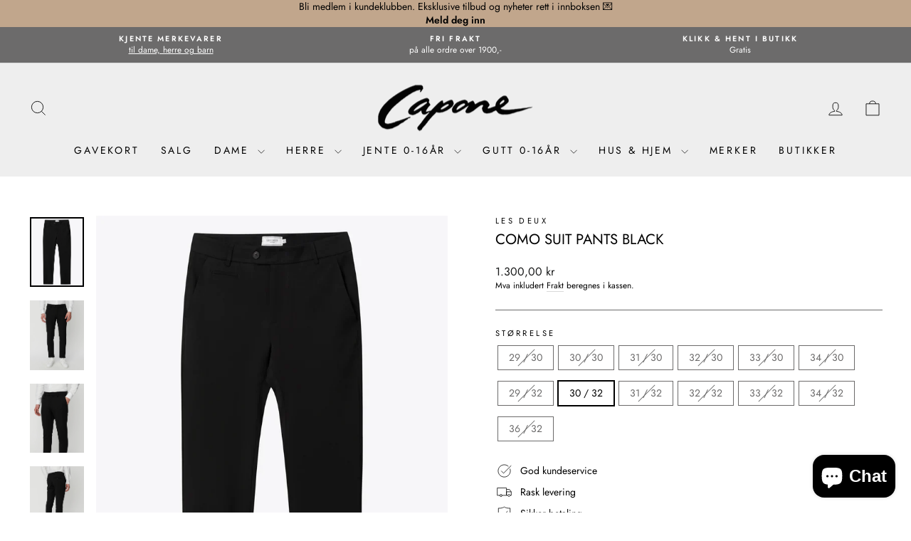

--- FILE ---
content_type: text/html; charset=utf-8
request_url: https://capone.no/products/8634560-como-suit-pants-black
body_size: 62839
content:
<!doctype html>
<html class="no-js" lang="nb" dir="ltr">
<head>
<!--LOOMI SDK-->
<!--DO NOT EDIT-->
<link rel="preconnect"  href="https://live.visually-io.com/" crossorigin data-em-disable>
<link rel="dns-prefetch" href="https://live.visually-io.com/" data-em-disable>
<script>
(()=> {
    const env = 2;
    var store = "capone-as.myshopify.com";
    var alias = store.replace(".myshopify.com", "").replaceAll("-", "_").toUpperCase();
    var jitsuKey =  "js.24751210601";
    window.loomi_ctx = {...(window.loomi_ctx || {}),storeAlias:alias,jitsuKey,env};
    
    
	
	var product = {};
	var variants = [];
	
	variants.push({id:43727935340762,policy:"deny",price:130000,iq:0});
	
	variants.push({id:43727935373530,policy:"deny",price:130000,iq:0});
	
	variants.push({id:43727935406298,policy:"deny",price:130000,iq:0});
	
	variants.push({id:43727935439066,policy:"deny",price:130000,iq:0});
	
	variants.push({id:43727935504602,policy:"deny",price:130000,iq:0});
	
	variants.push({id:43727935570138,policy:"deny",price:130000,iq:0});
	
	variants.push({id:43999092539610,policy:"deny",price:130000,iq:0});
	
	variants.push({id:43855706816730,policy:"deny",price:130000,iq:2});
	
	variants.push({id:43727935635674,policy:"deny",price:130000,iq:0});
	
	variants.push({id:43727935701210,policy:"deny",price:130000,iq:0});
	
	variants.push({id:43727935799514,policy:"deny",price:130000,iq:0});
	
	variants.push({id:43727935897818,policy:"deny",price:130000,iq:0});
	
	variants.push({id:43855706849498,policy:"deny",price:130000,iq:0});
	
	product.variants = variants;
	product.oos = !true;
	product.price = 130000 ;
	window.loomi_ctx.current_product=product;
	window.loomi_ctx.productId=7927927472346;
	window.loomi_ctx.variantId = 43855706816730;
	
})()
</script>
<link href="https://live.visually-io.com/widgets/vsly-preact.min.js?k=js.24751210601&e=2&s=CAPONE_AS" rel="preload" as="script" data-em-disable>
<script type="text/javascript" src="https://live.visually-io.com/widgets/vsly-preact.min.js?k=js.24751210601&e=2&s=CAPONE_AS" data-em-disable></script>
<link href="https://live.visually-io.com/cf/CAPONE_AS.js" rel="preload" as="script" data-em-disable>
<link href="https://live.visually-io.com/v/visually.js" rel="preload" as="script" data-em-disable>
<script type="text/javascript" src="https://live.visually-io.com/cf/CAPONE_AS.js" data-em-disable></script>
<script type="text/javascript" src="https://live.visually-io.com/v/visually.js" data-em-disable></script>
<script defer type="text/javascript" src="https://live.visually-io.com/v/visually-a.js" data-em-disable></script>
<!--LOOMI SDK-->


    <script>
    // Direkte omdirigering basert på URL før resten av siden laster
    if (window.location.pathname.includes('/collections/') && 
        !window.location.search.includes('filter.v.availability=1')) {
      const separator = window.location.search ? '&' : '?';
      window.location.replace(window.location.href + separator + 'filter.v.availability=1');
    }
  </script>
<!-- cookieyes shopify consent connection -->
<script src="https://cdn-cookieyes.com/common/shopify.js"></script>
<!-- end cookieyes shopify consent connection -->
  
<!-- Google Tag Manager -->
<script>(function(w,d,s,l,i){w[l]=w[l]||[];w[l].push({'gtm.start':
new Date().getTime(),event:'gtm.js'});var f=d.getElementsByTagName(s)[0],
j=d.createElement(s),dl=l!='dataLayer'?'&l='+l:'';j.async=true;j.src=
'https://www.googletagmanager.com/gtm.js?id='+i+dl;f.parentNode.insertBefore(j,f);
})(window,document,'script','dataLayer','GTM-THPPHSW');</script>
<!-- End Google Tag Manager -->

<!-- datalayer script -->
<script>  
  (function() {
      class Lucrative_DataLayer {
        constructor() {
          window.dataLayer = window.dataLayer || []; 
          
          // use a prefix of events name
          this.eventPrefix = '';

          //Keep the value false to get non-formatted product ID
          this.formattedItemId = true; 

          // data schema
          this.dataSchema = {
            ecommerce: {
                show: true
            },
            dynamicRemarketing: {
                show: false,
                business_vertical: 'retail'
            }
          }

          // add to wishlist selectors
          this.addToWishListSelectors = {
            'addWishListIcon': '',
            'gridItemSelector': '',
            'productLinkSelector': 'a[href*="/products/"]'
          }

          // quick view selectors
          this.quickViewSelector = {
            'quickViewElement': '',
            'gridItemSelector': '',
            'productLinkSelector': 'a[href*="/products/"]'
          }

          // mini cart button selector
          this.miniCartButton = [
            'a[href="/cart"]', 
          ];
          this.miniCartAppersOn = 'click';


          // begin checkout buttons/links selectors
          this.beginCheckoutButtons = [
            'input[name="checkout"]',
            'button[name="checkout"]',
            'a[href="/checkout"]',
            '.additional-checkout-buttons',
          ];

          // direct checkout button selector
          this.shopifyDirectCheckoutButton = [
            '.shopify-payment-button'
          ]

          //Keep the value true if Add to Cart redirects to the cart page
          this.isAddToCartRedirect = false;
          
          // keep the value false if cart items increment/decrement/remove refresh page 
          this.isAjaxCartIncrementDecrement = true;
          

          // Caution: Do not modify anything below this line, as it may result in it not functioning correctly.
          this.cart = {"note":null,"attributes":{},"original_total_price":0,"total_price":0,"total_discount":0,"total_weight":0.0,"item_count":0,"items":[],"requires_shipping":false,"currency":"NOK","items_subtotal_price":0,"cart_level_discount_applications":[],"checkout_charge_amount":0}
          this.countryCode = "NO";
          this.collectData();  
          this.storeURL = "https://capone.no";
          localStorage.setItem('shopCountryCode', this.countryCode);
        }

        updateCart() {
          fetch("/cart.js")
          .then((response) => response.json())
          .then((data) => {
            this.cart = data;
          });
        }

       debounce(delay) {         
          let timeoutId;
          return function(func) {
            const context = this;
            const args = arguments;
            
            clearTimeout(timeoutId);
            
            timeoutId = setTimeout(function() {
              func.apply(context, args);
            }, delay);
          };
        }

        collectData() { 
            this.customerData();
            this.ajaxRequestData();
            this.searchPageData();
            this.miniCartData();
            this.beginCheckoutData();
  
            
  
            
              this.productSinglePage();
            
  
            
            
            this.addToWishListData();
            this.quickViewData();
            this.formData();
            this.phoneClickData();
            this.emailClickData();
        }        

        //logged in customer data 
        customerData() {
            const currentUser = {};
            

            if (currentUser.email) {
              currentUser.hash_email = "e3b0c44298fc1c149afbf4c8996fb92427ae41e4649b934ca495991b7852b855"
            }

            if (currentUser.phone) {
              currentUser.hash_phone = "e3b0c44298fc1c149afbf4c8996fb92427ae41e4649b934ca495991b7852b855"
            }

            window.dataLayer = window.dataLayer || [];
            dataLayer.push({
              customer: currentUser
            });
        }

        // add_to_cart, remove_from_cart, search
        ajaxRequestData() {
          const self = this;
          
          // handle non-ajax add to cart
          if(this.isAddToCartRedirect) {
            document.addEventListener('submit', function(event) {
              const addToCartForm = event.target.closest('form[action="/cart/add"]');
              if(addToCartForm) {
                event.preventDefault();
                
                const formData = new FormData(addToCartForm);
            
                fetch(window.Shopify.routes.root + 'cart/add.js', {
                  method: 'POST',
                  body: formData
                })
                .then(response => {
                    window.location.href = "/cart";
                })
                .catch((error) => {
                  console.error('Error:', error);
                });
              }
            });
          }
          
          // fetch
          let originalFetch = window.fetch;
          let debounce = this.debounce(800);
          
          window.fetch = function () {
            return originalFetch.apply(this, arguments).then((response) => {
              if (response.ok) {
                let cloneResponse = response.clone();
                let requestURL = arguments[0];
                
                if(/.*\/search\/?.*\?.*q=.+/.test(requestURL) && !requestURL.includes('&requestFrom=uldt')) {   
                  const queryString = requestURL.split('?')[1];
                  const urlParams = new URLSearchParams(queryString);
                  const search_term = urlParams.get("q");

                  debounce(function() {
                    fetch(`${self.storeURL}/search/suggest.json?q=${search_term}&resources[type]=product&requestFrom=uldt`)
                      .then(res => res.json())
                      .then(function(data) {
                            const products = data.resources.results.products;
                            if(products.length) {
                              const fetchRequests = products.map(product =>
                                fetch(`${self.storeURL}/${product.url.split('?')[0]}.js`)
                                  .then(response => response.json())
                                  .catch(error => console.error('Error fetching:', error))
                              );

                              Promise.all(fetchRequests)
                                .then(products => {
                                    const items = products.map((product) => {
                                      return {
                                        product_id: product.id,
                                        product_title: product.title,
                                        variant_id: product.variants[0].id,
                                        variant_title: product.variants[0].title,
                                        vendor: product.vendor,
                                        total_discount: 0,
                                        final_price: product.price_min,
                                        product_type: product.type, 
                                        quantity: 1
                                      }
                                    });

                                    self.ecommerceDataLayer('search', {search_term, items});
                                })
                            }else {
                              self.ecommerceDataLayer('search', {search_term, items: []});
                            }
                      });
                  });
                }
                else if (requestURL.includes("/cart/add")) {
                  cloneResponse.text().then((text) => {
                    let data = JSON.parse(text);

                    if(data.items && Array.isArray(data.items)) {
                      data.items.forEach(function(item) {
                         self.ecommerceDataLayer('add_to_cart', {items: [item]});
                      })
                    } else {
                      self.ecommerceDataLayer('add_to_cart', {items: [data]});
                    }
                    self.updateCart();
                  });
                }else if(requestURL.includes("/cart/change") || requestURL.includes("/cart/update")) {
                  
                   cloneResponse.text().then((text) => {
                     
                    let newCart = JSON.parse(text);
                    let newCartItems = newCart.items;
                    let oldCartItems = self.cart.items;

                    for(let i = 0; i < oldCartItems.length; i++) {
                      let item = oldCartItems[i];
                      let newItem = newCartItems.find(newItems => newItems.id === item.id);


                      if(newItem) {

                        if(newItem.quantity > item.quantity) {
                          // cart item increment
                          let quantity = (newItem.quantity - item.quantity);
                          let updatedItem = {...item, quantity}
                          self.ecommerceDataLayer('add_to_cart', {items: [updatedItem]});
                          self.updateCart(); 

                        }else if(newItem.quantity < item.quantity) {
                          // cart item decrement
                          let quantity = (item.quantity - newItem.quantity);
                          let updatedItem = {...item, quantity}
                          self.ecommerceDataLayer('remove_from_cart', {items: [updatedItem]});
                          self.updateCart(); 
                        }
                        

                      }else {
                        self.ecommerceDataLayer('remove_from_cart', {items: [item]});
                        self.updateCart(); 
                      }
                    }
                     
                  });
                }
              }
              return response;
            });
          }
          // end fetch 


          //xhr
          var origXMLHttpRequest = XMLHttpRequest;
          XMLHttpRequest = function() {
            var requestURL;
    
            var xhr = new origXMLHttpRequest();
            var origOpen = xhr.open;
            var origSend = xhr.send;
            
            // Override the `open` function.
            xhr.open = function(method, url) {
                requestURL = url;
                return origOpen.apply(this, arguments);
            };
    
    
            xhr.send = function() {
    
                // Only proceed if the request URL matches what we're looking for.
                if (requestURL.includes("/cart/add") || requestURL.includes("/cart/change") || /.*\/search\/?.*\?.*q=.+/.test(requestURL)) {
        
                    xhr.addEventListener('load', function() {
                        if (xhr.readyState === 4) {
                            if (xhr.status >= 200 && xhr.status < 400) { 

                              if(/.*\/search\/?.*\?.*q=.+/.test(requestURL) && !requestURL.includes('&requestFrom=uldt')) {
                                const queryString = requestURL.split('?')[1];
                                const urlParams = new URLSearchParams(queryString);
                                const search_term = urlParams.get("q");

                                debounce(function() {
                                    fetch(`${self.storeURL}/search/suggest.json?q=${search_term}&resources[type]=product&requestFrom=uldt`)
                                      .then(res => res.json())
                                      .then(function(data) {
                                            const products = data.resources.results.products;
                                            if(products.length) {
                                              const fetchRequests = products.map(product =>
                                                fetch(`${self.storeURL}/${product.url.split('?')[0]}.js`)
                                                  .then(response => response.json())
                                                  .catch(error => console.error('Error fetching:', error))
                                              );
                
                                              Promise.all(fetchRequests)
                                                .then(products => {
                                                    const items = products.map((product) => {
                                                      return {
                                                        product_id: product.id,
                                                        product_title: product.title,
                                                        variant_id: product.variants[0].id,
                                                        variant_title: product.variants[0].title,
                                                        vendor: product.vendor,
                                                        total_discount: 0,
                                                        final_price: product.price_min,
                                                        product_type: product.type, 
                                                        quantity: 1
                                                      }
                                                    });
                
                                                    self.ecommerceDataLayer('search', {search_term, items});
                                                })
                                            }else {
                                              self.ecommerceDataLayer('search', {search_term, items: []});
                                            }
                                      });
                                  });

                              }

                              else if(requestURL.includes("/cart/add")) {
                                  const data = JSON.parse(xhr.responseText);

                                  if(data.items && Array.isArray(data.items)) {
                                    data.items.forEach(function(item) {
                                        self.ecommerceDataLayer('add_to_cart', {items: [item]});
                                      })
                                  } else {
                                    self.ecommerceDataLayer('add_to_cart', {items: [data]});
                                  }
                                  self.updateCart();
                                 
                               }else if(requestURL.includes("/cart/change")) {
                                 
                                  const newCart = JSON.parse(xhr.responseText);
                                  const newCartItems = newCart.items;
                                  let oldCartItems = self.cart.items;
              
                                  for(let i = 0; i < oldCartItems.length; i++) {
                                    let item = oldCartItems[i];
                                    let newItem = newCartItems.find(newItems => newItems.id === item.id);
              
              
                                    if(newItem) {
                                      if(newItem.quantity > item.quantity) {
                                        // cart item increment
                                        let quantity = (newItem.quantity - item.quantity);
                                        let updatedItem = {...item, quantity}
                                        self.ecommerceDataLayer('add_to_cart', {items: [updatedItem]});
                                        self.updateCart(); 
              
                                      }else if(newItem.quantity < item.quantity) {
                                        // cart item decrement
                                        let quantity = (item.quantity - newItem.quantity);
                                        let updatedItem = {...item, quantity}
                                        self.ecommerceDataLayer('remove_from_cart', {items: [updatedItem]});
                                        self.updateCart(); 
                                      }
                                      
              
                                    }else {
                                      self.ecommerceDataLayer('remove_from_cart', {items: [item]});
                                      self.updateCart(); 
                                    }
                                  }
                               }          
                            }
                        }
                    });
                }
    
                return origSend.apply(this, arguments);
            };
    
            return xhr;
          }; 
          //end xhr
        }

        // search event from search page
        searchPageData() {
          const self = this;
          let pageUrl = window.location.href;
          
          if(/.+\/search\?.*\&?q=.+/.test(pageUrl)) {   
            const queryString = pageUrl.split('?')[1];
            const urlParams = new URLSearchParams(queryString);
            const search_term = urlParams.get("q");
                
            fetch(`https://capone.no/search/suggest.json?q=${search_term}&resources[type]=product&requestFrom=uldt`)
            .then(res => res.json())
            .then(function(data) {
                  const products = data.resources.results.products;
                  if(products.length) {
                    const fetchRequests = products.map(product =>
                      fetch(`${self.storeURL}/${product.url.split('?')[0]}.js`)
                        .then(response => response.json())
                        .catch(error => console.error('Error fetching:', error))
                    );
                    Promise.all(fetchRequests)
                    .then(products => {
                        const items = products.map((product) => {
                            return {
                            product_id: product.id,
                            product_title: product.title,
                            variant_id: product.variants[0].id,
                            variant_title: product.variants[0].title,
                            vendor: product.vendor,
                            total_discount: 0,
                            final_price: product.price_min,
                            product_type: product.type, 
                            quantity: 1
                            }
                        });

                        self.ecommerceDataLayer('search', {search_term, items});
                    });
                  }else {
                    self.ecommerceDataLayer('search', {search_term, items: []});
                  }
            });
          }
        }

        // view_cart
        miniCartData() {
          if(this.miniCartButton.length) {
            let self = this;
            if(this.miniCartAppersOn === 'hover') {
              this.miniCartAppersOn = 'mouseenter';
            }
            this.miniCartButton.forEach((selector) => {
              let miniCartButtons = document.querySelectorAll(selector);
              miniCartButtons.forEach((miniCartButton) => {
                  miniCartButton.addEventListener(self.miniCartAppersOn, () => {
                    self.ecommerceDataLayer('view_cart', self.cart);
                  });
              })
            });
          }
        }

        // begin_checkout
        beginCheckoutData() {
          let self = this;
          document.addEventListener('pointerdown', () => {
            let targetElement = event.target.closest(self.beginCheckoutButtons.join(', '));
            if(targetElement) {
              self.ecommerceDataLayer('begin_checkout', self.cart);
            }
          });
        }

        // view_cart, add_to_cart, remove_from_cart
        viewCartPageData() {
          
          this.ecommerceDataLayer('view_cart', this.cart);

          //if cart quantity chagne reload page 
          if(!this.isAjaxCartIncrementDecrement) {
            const self = this;
            document.addEventListener('pointerdown', (event) => {
              const target = event.target.closest('a[href*="/cart/change?"]');
              if(target) {
                const linkUrl = target.getAttribute('href');
                const queryString = linkUrl.split("?")[1];
                const urlParams = new URLSearchParams(queryString);
                const newQuantity = urlParams.get("quantity");
                const line = urlParams.get("line");
                const cart_id = urlParams.get("id");
        
                
                if(newQuantity && (line || cart_id)) {
                  let item = line ? {...self.cart.items[line - 1]} : self.cart.items.find(item => item.key === cart_id);
        
                  let event = 'add_to_cart';
                  if(newQuantity < item.quantity) {
                    event = 'remove_from_cart';
                  }
        
                  let quantity = Math.abs(newQuantity - item.quantity);
                  item['quantity'] = quantity;
        
                  self.ecommerceDataLayer(event, {items: [item]});
                }
              }
            });
          }
        }

        productSinglePage() {
        
          const item = {
              product_id: 7927927472346,
              variant_id: 43855706816730,
              product_title: "Como Suit Pants  Black",
              line_level_total_discount: 0,
              vendor: "LES DEUX",
              sku: null,
              product_type: "BUKSE",
              item_list_id: 140115345513,
              item_list_name: "Alle produkter",
              
                variant_title: "30 \/ 32",
              
              final_price: 130000,
              quantity: 1
          };
          
          const variants = [{"id":43727935340762,"title":"29 \/ 30","option1":"29 \/ 30","option2":null,"option3":null,"sku":"0863456016304","requires_shipping":true,"taxable":true,"featured_image":null,"available":false,"name":"Como Suit Pants  Black - 29 \/ 30","public_title":"29 \/ 30","options":["29 \/ 30"],"price":130000,"weight":0,"compare_at_price":null,"inventory_management":"shopify","barcode":"5711934033648","requires_selling_plan":false,"selling_plan_allocations":[]},{"id":43727935373530,"title":"30 \/ 30","option1":"30 \/ 30","option2":null,"option3":null,"sku":"0863456016305","requires_shipping":true,"taxable":true,"featured_image":null,"available":false,"name":"Como Suit Pants  Black - 30 \/ 30","public_title":"30 \/ 30","options":["30 \/ 30"],"price":130000,"weight":0,"compare_at_price":null,"inventory_management":"shopify","barcode":"5711934033655","requires_selling_plan":false,"selling_plan_allocations":[]},{"id":43727935406298,"title":"31 \/ 30","option1":"31 \/ 30","option2":null,"option3":null,"sku":"0863456016306","requires_shipping":true,"taxable":true,"featured_image":null,"available":false,"name":"Como Suit Pants  Black - 31 \/ 30","public_title":"31 \/ 30","options":["31 \/ 30"],"price":130000,"weight":0,"compare_at_price":null,"inventory_management":"shopify","barcode":"5711934033662","requires_selling_plan":false,"selling_plan_allocations":[]},{"id":43727935439066,"title":"32 \/ 30","option1":"32 \/ 30","option2":null,"option3":null,"sku":"0863456016307","requires_shipping":true,"taxable":true,"featured_image":null,"available":false,"name":"Como Suit Pants  Black - 32 \/ 30","public_title":"32 \/ 30","options":["32 \/ 30"],"price":130000,"weight":0,"compare_at_price":null,"inventory_management":"shopify","barcode":"5711934033679","requires_selling_plan":false,"selling_plan_allocations":[]},{"id":43727935504602,"title":"33 \/ 30","option1":"33 \/ 30","option2":null,"option3":null,"sku":"0863456016308","requires_shipping":true,"taxable":true,"featured_image":null,"available":false,"name":"Como Suit Pants  Black - 33 \/ 30","public_title":"33 \/ 30","options":["33 \/ 30"],"price":130000,"weight":0,"compare_at_price":null,"inventory_management":"shopify","barcode":"5711934033686","requires_selling_plan":false,"selling_plan_allocations":[]},{"id":43727935570138,"title":"34 \/ 30","option1":"34 \/ 30","option2":null,"option3":null,"sku":"0863456016309","requires_shipping":true,"taxable":true,"featured_image":null,"available":false,"name":"Como Suit Pants  Black - 34 \/ 30","public_title":"34 \/ 30","options":["34 \/ 30"],"price":130000,"weight":0,"compare_at_price":null,"inventory_management":"shopify","barcode":"5711934033693","requires_selling_plan":false,"selling_plan_allocations":[]},{"id":43999092539610,"title":"29 \/ 32","option1":"29 \/ 32","option2":null,"option3":null,"sku":"0863456016311","requires_shipping":true,"taxable":true,"featured_image":null,"available":false,"name":"Como Suit Pants  Black - 29 \/ 32","public_title":"29 \/ 32","options":["29 \/ 32"],"price":130000,"weight":0,"compare_at_price":null,"inventory_management":"shopify","barcode":"5711934447223","requires_selling_plan":false,"selling_plan_allocations":[]},{"id":43855706816730,"title":"30 \/ 32","option1":"30 \/ 32","option2":null,"option3":null,"sku":"0863456016312","requires_shipping":true,"taxable":true,"featured_image":null,"available":true,"name":"Como Suit Pants  Black - 30 \/ 32","public_title":"30 \/ 32","options":["30 \/ 32"],"price":130000,"weight":0,"compare_at_price":null,"inventory_management":"shopify","barcode":"5711934447278","requires_selling_plan":false,"selling_plan_allocations":[]},{"id":43727935635674,"title":"31 \/ 32","option1":"31 \/ 32","option2":null,"option3":null,"sku":"0863456016313","requires_shipping":true,"taxable":true,"featured_image":null,"available":false,"name":"Como Suit Pants  Black - 31 \/ 32","public_title":"31 \/ 32","options":["31 \/ 32"],"price":130000,"weight":0,"compare_at_price":null,"inventory_management":"shopify","barcode":"5711934447322","requires_selling_plan":false,"selling_plan_allocations":[]},{"id":43727935701210,"title":"32 \/ 32","option1":"32 \/ 32","option2":null,"option3":null,"sku":"0863456016314","requires_shipping":true,"taxable":true,"featured_image":null,"available":false,"name":"Como Suit Pants  Black - 32 \/ 32","public_title":"32 \/ 32","options":["32 \/ 32"],"price":130000,"weight":0,"compare_at_price":null,"inventory_management":"shopify","barcode":"5711934447377","requires_selling_plan":false,"selling_plan_allocations":[]},{"id":43727935799514,"title":"33 \/ 32","option1":"33 \/ 32","option2":null,"option3":null,"sku":"0863456016315","requires_shipping":true,"taxable":true,"featured_image":null,"available":false,"name":"Como Suit Pants  Black - 33 \/ 32","public_title":"33 \/ 32","options":["33 \/ 32"],"price":130000,"weight":0,"compare_at_price":null,"inventory_management":"shopify","barcode":"5711934447421","requires_selling_plan":false,"selling_plan_allocations":[]},{"id":43727935897818,"title":"34 \/ 32","option1":"34 \/ 32","option2":null,"option3":null,"sku":"0863456016316","requires_shipping":true,"taxable":true,"featured_image":null,"available":false,"name":"Como Suit Pants  Black - 34 \/ 32","public_title":"34 \/ 32","options":["34 \/ 32"],"price":130000,"weight":0,"compare_at_price":null,"inventory_management":"shopify","barcode":"5711934447476","requires_selling_plan":false,"selling_plan_allocations":[]},{"id":43855706849498,"title":"36 \/ 32","option1":"36 \/ 32","option2":null,"option3":null,"sku":"0863456016317","requires_shipping":true,"taxable":true,"featured_image":null,"available":false,"name":"Como Suit Pants  Black - 36 \/ 32","public_title":"36 \/ 32","options":["36 \/ 32"],"price":130000,"weight":0,"compare_at_price":null,"inventory_management":"shopify","barcode":"5711934447520","requires_selling_plan":false,"selling_plan_allocations":[]}]
          this.ecommerceDataLayer('view_item', {items: [item]});

          if(this.shopifyDirectCheckoutButton.length) {
              let self = this;
              document.addEventListener('pointerdown', (event) => {  
                let target = event.target;
                let checkoutButton = event.target.closest(this.shopifyDirectCheckoutButton.join(', '));

                if(checkoutButton && (variants || self.quickViewVariants)) {

                    let checkoutForm = checkoutButton.closest('form[action*="/cart/add"]');
                    if(checkoutForm) {

                        let variant_id = null;
                        let varientInput = checkoutForm.querySelector('input[name="id"]');
                        let varientIdFromURL = new URLSearchParams(window.location.search).get('variant');
                        let firstVarientId = item.variant_id;

                        if(varientInput) {
                          variant_id = parseInt(varientInput.value);
                        }else if(varientIdFromURL) {
                          variant_id = varientIdFromURL;
                        }else if(firstVarientId) {
                          variant_id = firstVarientId;
                        }

                        if(variant_id) {
                            variant_id = parseInt(variant_id);

                            let quantity = 1;
                            let quantitySelector = checkoutForm.getAttribute('id');
                            if(quantitySelector) {
                              let quentityInput = document.querySelector('input[name="quantity"][form="'+quantitySelector+'"]');
                              if(quentityInput) {
                                  quantity = +quentityInput.value;
                              }
                            }
                          
                            if(variant_id) {
                                let variant = variants.find(item => item.id === +variant_id);
                                if(variant && item) {
                                    variant_id
                                    item['variant_id'] = variant_id;
                                    item['variant_title'] = variant.title;
                                    item['final_price'] = variant.price;
                                    item['quantity'] = quantity;
                                    
                                    self.ecommerceDataLayer('add_to_cart', {items: [item]});
                                    self.ecommerceDataLayer('begin_checkout', {items: [item]});
                                }else if(self.quickViewedItem) {                                  
                                  let variant = self.quickViewVariants.find(item => item.id === +variant_id);
                                  if(variant) {
                                    self.quickViewedItem['variant_id'] = variant_id;
                                    self.quickViewedItem['variant_title'] = variant.title;
                                    self.quickViewedItem['final_price'] = parseFloat(variant.price) * 100;
                                    self.quickViewedItem['quantity'] = quantity;
                                    
                                    self.ecommerceDataLayer('add_to_cart', {items: [self.quickViewedItem]});
                                    self.ecommerceDataLayer('begin_checkout', {items: [self.quickViewedItem]});
                                    
                                  }
                                }
                            }
                        }
                    }

                }
              }); 
          }
          
          
        }

        collectionsPageData() {
          var ecommerce = {
            'items': [
              
              ]
          };

          ecommerce['item_list_id'] = null
          ecommerce['item_list_name'] = null

          this.ecommerceDataLayer('view_item_list', ecommerce);
        }
        
        
        // add to wishlist
        addToWishListData() {
          if(this.addToWishListSelectors && this.addToWishListSelectors.addWishListIcon) {
            const self = this;
            document.addEventListener('pointerdown', (event) => {
              let target = event.target;
              
              if(target.closest(self.addToWishListSelectors.addWishListIcon)) {
                let pageULR = window.location.href.replace(/\?.+/, '');
                let requestURL = undefined;
          
                if(/\/products\/[^/]+$/.test(pageULR)) {
                  requestURL = pageULR;
                } else if(self.addToWishListSelectors.gridItemSelector && self.addToWishListSelectors.productLinkSelector) {
                  let itemElement = target.closest(self.addToWishListSelectors.gridItemSelector);
                  if(itemElement) {
                    let linkElement = itemElement.querySelector(self.addToWishListSelectors.productLinkSelector); 
                    if(linkElement) {
                      let link = linkElement.getAttribute('href').replace(/\?.+/g, '');
                      if(link && /\/products\/[^/]+$/.test(link)) {
                        requestURL = link;
                      }
                    }
                  }
                }

                if(requestURL) {
                  fetch(requestURL + '.json')
                    .then(res => res.json())
                    .then(result => {
                      let data = result.product;                    
                      if(data) {
                        let dataLayerData = {
                          product_id: data.id,
                            variant_id: data.variants[0].id,
                            product_title: data.title,
                          quantity: 1,
                          final_price: parseFloat(data.variants[0].price) * 100,
                          total_discount: 0,
                          product_type: data.product_type,
                          vendor: data.vendor,
                          variant_title: (data.variants[0].title !== 'Default Title') ? data.variants[0].title : undefined,
                          sku: data.variants[0].sku,
                        }

                        self.ecommerceDataLayer('add_to_wishlist', {items: [dataLayerData]});
                      }
                    });
                }
              }
            });
          }
        }

        quickViewData() {
          if(this.quickViewSelector.quickViewElement && this.quickViewSelector.gridItemSelector && this.quickViewSelector.productLinkSelector) {
            const self = this;
            document.addEventListener('pointerdown', (event) => {
              let target = event.target;
              if(target.closest(self.quickViewSelector.quickViewElement)) {
                let requestURL = undefined;
                let itemElement = target.closest(this.quickViewSelector.gridItemSelector );
                
                if(itemElement) {
                  let linkElement = itemElement.querySelector(self.quickViewSelector.productLinkSelector); 
                  if(linkElement) {
                    let link = linkElement.getAttribute('href').replace(/\?.+/g, '');
                    if(link && /\/products\/[^/]+$/.test(link)) {
                      requestURL = link;
                    }
                  }
                }   
                
                if(requestURL) {
                    fetch(requestURL + '.json')
                      .then(res => res.json())
                      .then(result => {
                        let data = result.product;                    
                        if(data) {
                          let dataLayerData = {
                            product_id: data.id,
                            variant_id: data.variants[0].id,
                            product_title: data.title,
                            quantity: 1,
                            final_price: parseFloat(data.variants[0].price) * 100,
                            total_discount: 0,
                            product_type: data.product_type,
                            vendor: data.vendor,
                            variant_title: (data.variants[0].title !== 'Default Title') ? data.variants[0].title : undefined,
                            sku: data.variants[0].sku,
                          }
  
                          self.ecommerceDataLayer('view_item', {items: [dataLayerData]});
                          self.quickViewVariants = data.variants;
                          self.quickViewedItem = dataLayerData;
                        }
                      });
                  }
              }
            });

            
          }
        }

        // all ecommerce events
        ecommerceDataLayer(event, data) {
          const self = this;
          dataLayer.push({ 'ecommerce': null });
          const dataLayerData = {
            "event": this.eventPrefix + event,
            'ecommerce': {
               'currency': this.cart.currency,
               'items': data.items.map((item, index) => {
                 const dataLayerItem = {
                    'index': index,
                    'item_id': this.formattedItemId  ? `shopify_${this.countryCode}_${item.product_id}_${item.variant_id}` : item.product_id.toString(),
                    'product_id': item.product_id.toString(),
                    'variant_id': item.variant_id.toString(),
                    'item_name': item.product_title,
                    'quantity': item.quantity,
                    'price': +((item.final_price / 100).toFixed(2)),
                    'discount': item.total_discount ? +((item.total_discount / 100).toFixed(2)) : 0 
                }

                if(item.product_type) {
                  dataLayerItem['item_category'] = item.product_type;
                }
                
                if(item.vendor) {
                  dataLayerItem['item_brand'] = item.vendor;
                }
               
                if(item.variant_title && item.variant_title !== 'Default Title') {
                  dataLayerItem['item_variant'] = item.variant_title;
                }
              
                if(item.sku) {
                  dataLayerItem['sku'] = item.sku;
                }

                if(item.item_list_name) {
                  dataLayerItem['item_list_name'] = item.item_list_name;
                }

                if(item.item_list_id) {
                  dataLayerItem['item_list_id'] = item.item_list_id.toString()
                }

                return dataLayerItem;
              })
            }
          }

          if(data.total_price !== undefined) {
            dataLayerData['ecommerce']['value'] =  +((data.total_price / 100).toFixed(2));
          } else {
            dataLayerData['ecommerce']['value'] = +(dataLayerData['ecommerce']['items'].reduce((total, item) => total + (item.price * item.quantity), 0)).toFixed(2);
          }
          
          if(data.item_list_id) {
            dataLayerData['ecommerce']['item_list_id'] = data.item_list_id;
          }
          
          if(data.item_list_name) {
            dataLayerData['ecommerce']['item_list_name'] = data.item_list_name;
          }

          if(data.search_term) {
            dataLayerData['search_term'] = data.search_term;
          }

          if(self.dataSchema.dynamicRemarketing && self.dataSchema.dynamicRemarketing.show) {
            dataLayer.push({ 'dynamicRemarketing': null });
            dataLayerData['dynamicRemarketing'] = {
                value: dataLayerData.ecommerce.value,
                items: dataLayerData.ecommerce.items.map(item => ({id: item.item_id, google_business_vertical: self.dataSchema.dynamicRemarketing.business_vertical}))
            }
          }

          if(!self.dataSchema.ecommerce ||  !self.dataSchema.ecommerce.show) {
            delete dataLayerData['ecommerce'];
          }

          dataLayer.push(dataLayerData);
        }

        
        // contact form submit & newsletters signup
        formData() {
          const self = this;
          document.addEventListener('submit', function(event) {

            let targetForm = event.target.closest('form[action^="/contact"]');


            if(targetForm) {
              const formData = {
                form_location: window.location.href,
                form_id: targetForm.getAttribute('id'),
                form_classes: targetForm.getAttribute('class')
              };
                            
              let formType = targetForm.querySelector('input[name="form_type"]');
              let inputs = targetForm.querySelectorAll("input:not([type=hidden]):not([type=submit]), textarea, select");
              
              inputs.forEach(function(input) {
                var inputName = input.name;
                var inputValue = input.value;
                
                if (inputName && inputValue) {
                  var matches = inputName.match(/\[(.*?)\]/);
                  if (matches && matches.length > 1) {
                     var fieldName = matches[1];
                     formData[fieldName] = input.value;
                  }
                }
              });
              
              if(formType && formType.value === 'customer') {
                dataLayer.push({ event: self.eventPrefix + 'newsletter_signup', ...formData});
              } else if(formType && formType.value === 'contact') {
                dataLayer.push({ event: self.eventPrefix + 'contact_form_submit', ...formData});
              }
            }
          });

        }

        // phone_number_click event
        phoneClickData() {
          const self = this; 
          document.addEventListener('click', function(event) {
            let target = event.target.closest('a[href^="tel:"]');
            if(target) {
              let phone_number = target.getAttribute('href').replace('tel:', '');
              dataLayer.push({
                event: self.eventPrefix + 'phone_number_click',
                page_location: window.location.href,
                link_classes: target.getAttribute('class'),
                link_id: target.getAttribute('id'),
                phone_number
              })
            }
          });
        }
  
        // email_click event
        emailClickData() {
          const self = this; 
          document.addEventListener('click', function(event) {
            let target = event.target.closest('a[href^="mailto:"]');
            if(target) {
              let email_address = target.getAttribute('href').replace('mailto:', '');
              dataLayer.push({
                event: self.eventPrefix + 'email_click',
                page_location: window.location.href,
                link_classes: target.getAttribute('class'),
                link_id: target.getAttribute('id'),
                email_address
              })
            }
          });
        }
      } 
      // end Lucrative_DataLayer

      document.addEventListener('DOMContentLoaded', function() {
        try{
          new Lucrative_DataLayer();
        }catch(error) {
          console.log(error);
        }
      });
    
  })();
</script>

<!-- end datalayer script -->
  
  <meta charset="utf-8">
  <meta http-equiv="X-UA-Compatible" content="IE=edge,chrome=1">
  <meta name="viewport" content="width=device-width,initial-scale=1">
  <meta name="theme-color" content="#c2a68c">
  <meta name="google-site-verification" content="lq3zbgq3vTmV00zYqv1Ag-zNCWcV9OijuwgcZcN5E74" />
  <link rel="canonical" href="https://capone.no/products/8634560-como-suit-pants-black">
  <link rel="preconnect" href="https://cdn.shopify.com" crossorigin>
  <link rel="preconnect" href="https://fonts.shopifycdn.com" crossorigin>
  <link rel="dns-prefetch" href="https://productreviews.shopifycdn.com">
  <link rel="dns-prefetch" href="https://ajax.googleapis.com">
  <link rel="dns-prefetch" href="https://maps.googleapis.com">
  <link rel="dns-prefetch" href="https://maps.gstatic.com">
  <script src="https://code.jquery.com/jquery-3.6.0.min.js" type="text/javascript"></script>
  <link rel="stylesheet" href="//capone.no/cdn/shop/t/20/assets/modish-custom.css?v=70704570555995070751745478497"><link rel="shortcut icon" href="//capone.no/cdn/shop/files/favicon_32x32.png?v=1613684988" type="image/png" /><title>Como Suit Pants Black
&ndash; Capone
</title>
<meta name="description" content="Como Suit Pants fra Les Deux. Denne klassiske buksen kommer i en slim passform og er enkelt dekorert med rullekant og en tonalt brodert Encore-logo på baksiden. Buksene passer godt til både en skjorte eller t-skjorte, og er en must-have for garderoben din.  63% polyester, 32% viskose, 5% elastan Slim passform Stretch f"><meta property="og:site_name" content="Capone">
  <meta property="og:url" content="https://capone.no/products/8634560-como-suit-pants-black">
  <meta property="og:title" content="Como Suit Pants  Black">
  <meta property="og:type" content="product">
  <meta property="og:description" content="Como Suit Pants fra Les Deux. Denne klassiske buksen kommer i en slim passform og er enkelt dekorert med rullekant og en tonalt brodert Encore-logo på baksiden. Buksene passer godt til både en skjorte eller t-skjorte, og er en must-have for garderoben din.  63% polyester, 32% viskose, 5% elastan Slim passform Stretch f"><meta property="og:image" content="http://capone.no/cdn/shop/files/bcc1f57d-e91f-4eb4-bdb6-e63310132024.jpg?v=1764269674">
    <meta property="og:image:secure_url" content="https://capone.no/cdn/shop/files/bcc1f57d-e91f-4eb4-bdb6-e63310132024.jpg?v=1764269674">
    <meta property="og:image:width" content="700">
    <meta property="og:image:height" content="901"><meta name="twitter:site" content="@">
  <meta name="twitter:card" content="summary_large_image">
  <meta name="twitter:title" content="Como Suit Pants  Black">
  <meta name="twitter:description" content="Como Suit Pants fra Les Deux. Denne klassiske buksen kommer i en slim passform og er enkelt dekorert med rullekant og en tonalt brodert Encore-logo på baksiden. Buksene passer godt til både en skjorte eller t-skjorte, og er en must-have for garderoben din.  63% polyester, 32% viskose, 5% elastan Slim passform Stretch f">
<style data-shopify>@font-face {
  font-family: Jost;
  font-weight: 400;
  font-style: normal;
  font-display: swap;
  src: url("//capone.no/cdn/fonts/jost/jost_n4.d47a1b6347ce4a4c9f437608011273009d91f2b7.woff2") format("woff2"),
       url("//capone.no/cdn/fonts/jost/jost_n4.791c46290e672b3f85c3d1c651ef2efa3819eadd.woff") format("woff");
}

  @font-face {
  font-family: Jost;
  font-weight: 400;
  font-style: normal;
  font-display: swap;
  src: url("//capone.no/cdn/fonts/jost/jost_n4.d47a1b6347ce4a4c9f437608011273009d91f2b7.woff2") format("woff2"),
       url("//capone.no/cdn/fonts/jost/jost_n4.791c46290e672b3f85c3d1c651ef2efa3819eadd.woff") format("woff");
}


  @font-face {
  font-family: Jost;
  font-weight: 600;
  font-style: normal;
  font-display: swap;
  src: url("//capone.no/cdn/fonts/jost/jost_n6.ec1178db7a7515114a2d84e3dd680832b7af8b99.woff2") format("woff2"),
       url("//capone.no/cdn/fonts/jost/jost_n6.b1178bb6bdd3979fef38e103a3816f6980aeaff9.woff") format("woff");
}

  @font-face {
  font-family: Jost;
  font-weight: 400;
  font-style: italic;
  font-display: swap;
  src: url("//capone.no/cdn/fonts/jost/jost_i4.b690098389649750ada222b9763d55796c5283a5.woff2") format("woff2"),
       url("//capone.no/cdn/fonts/jost/jost_i4.fd766415a47e50b9e391ae7ec04e2ae25e7e28b0.woff") format("woff");
}

  @font-face {
  font-family: Jost;
  font-weight: 600;
  font-style: italic;
  font-display: swap;
  src: url("//capone.no/cdn/fonts/jost/jost_i6.9af7e5f39e3a108c08f24047a4276332d9d7b85e.woff2") format("woff2"),
       url("//capone.no/cdn/fonts/jost/jost_i6.2bf310262638f998ed206777ce0b9a3b98b6fe92.woff") format("woff");
}

</style><link href="//capone.no/cdn/shop/t/20/assets/theme.css?v=67235682362268094371707833170" rel="stylesheet" type="text/css" media="all" />
  <link href="//capone.no/cdn/shop/t/20/assets/custom.css?v=123340383017630350311763991792" rel="stylesheet" type="text/css" media="all" />
<style data-shopify>:root {
    --typeHeaderPrimary: Jost;
    --typeHeaderFallback: sans-serif;
    --typeHeaderSize: 24px;
    --typeHeaderWeight: 400;
    --typeHeaderLineHeight: 1;
    --typeHeaderSpacing: 0.0em;

    --typeBasePrimary:Jost;
    --typeBaseFallback:sans-serif;
    --typeBaseSize: 14px;
    --typeBaseWeight: 400;
    --typeBaseSpacing: 0.0em;
    --typeBaseLineHeight: 1.4;
    --typeBaselineHeightMinus01: 1.3;

    --typeCollectionTitle: 20px;

    --iconWeight: 2px;
    --iconLinecaps: miter;

    
        --buttonRadius: 0;
    

    --colorGridOverlayOpacity: 0.1;
    }

    .placeholder-content {
    background-image: linear-gradient(100deg, #ffffff 40%, #f7f7f7 63%, #ffffff 79%);
    }</style><script>
    document.documentElement.className = document.documentElement.className.replace('no-js', 'js');

    window.theme = window.theme || {};
    theme.routes = {
      home: "/",
      cart: "/cart.js",
      cartPage: "/cart",
      cartAdd: "/cart/add.js",
      cartChange: "/cart/change.js",
      search: "/search",
      predictiveSearch: "/search/suggest"
    };
    theme.strings = {
      soldOut: "Utsolgt",
      unavailable: "Utilgjengelig",
      inStockLabel: "På lager",
      oneStockLabel: "Få igjen - [count] produkt i butikken",
      otherStockLabel: "Få igjen - [count] produkter i butikken",
      willNotShipUntil: "Sendes ikke før [date]",
      willBeInStockAfter: "Tilbake på lager etter [date]",
      waitingForStock: "Produkter er på vei",
      savePrice: "Spar [saved_amount]",
      cartEmpty: "Din handlekurv er for øyeblikket tom.",
      cartTermsConfirmation: "Du må godta vilkårene for salget for å fullføre",
      searchCollections: "Samlinger:",
      searchPages: "Sider:",
      searchArticles: "Artikler",
      productFrom: "fra ",
      maxQuantity: "Du kan kun ha [quantity] av [title] i handlekurven din."
    };
    theme.settings = {
      cartType: "drawer",
      isCustomerTemplate: false,
      moneyFormat: "{{amount_with_comma_separator}} kr",
      saveType: "percent",
      productImageSize: "square",
      productImageCover: false,
      predictiveSearch: true,
      predictiveSearchType: null,
      predictiveSearchVendor: false,
      predictiveSearchPrice: false,
      quickView: true,
      themeName: 'Impulse',
      themeVersion: "7.4.0"
    };
  </script>

  <script>window.performance && window.performance.mark && window.performance.mark('shopify.content_for_header.start');</script><meta name="google-site-verification" content="COmV-sbNLQWm-FEdhe_rBD9ORGkTCU2ZW8y0PWhIuCg">
<meta name="google-site-verification" content="COmV-sbNLQWm-FEdhe_rBD9ORGkTCU2ZW8y0PWhIuCg">
<meta name="facebook-domain-verification" content="htt47jrpq0073cxa3cyp0ygw0cc7dg">
<meta id="shopify-digital-wallet" name="shopify-digital-wallet" content="/24751210601/digital_wallets/dialog">
<link rel="alternate" type="application/json+oembed" href="https://capone.no/products/8634560-como-suit-pants-black.oembed">
<script async="async" src="/checkouts/internal/preloads.js?locale=nb-NO"></script>
<script id="shopify-features" type="application/json">{"accessToken":"9f8b0ae93d487b02672d77645cc47763","betas":["rich-media-storefront-analytics"],"domain":"capone.no","predictiveSearch":true,"shopId":24751210601,"locale":"nb"}</script>
<script>var Shopify = Shopify || {};
Shopify.shop = "capone-as.myshopify.com";
Shopify.locale = "nb";
Shopify.currency = {"active":"NOK","rate":"1.0"};
Shopify.country = "NO";
Shopify.theme = {"name":"Impulse","id":139251712218,"schema_name":"Impulse","schema_version":"7.4.0","theme_store_id":857,"role":"main"};
Shopify.theme.handle = "null";
Shopify.theme.style = {"id":null,"handle":null};
Shopify.cdnHost = "capone.no/cdn";
Shopify.routes = Shopify.routes || {};
Shopify.routes.root = "/";</script>
<script type="module">!function(o){(o.Shopify=o.Shopify||{}).modules=!0}(window);</script>
<script>!function(o){function n(){var o=[];function n(){o.push(Array.prototype.slice.apply(arguments))}return n.q=o,n}var t=o.Shopify=o.Shopify||{};t.loadFeatures=n(),t.autoloadFeatures=n()}(window);</script>
<script id="shop-js-analytics" type="application/json">{"pageType":"product"}</script>
<script defer="defer" async type="module" src="//capone.no/cdn/shopifycloud/shop-js/modules/v2/client.init-shop-cart-sync_Cq55waMD.nb.esm.js"></script>
<script defer="defer" async type="module" src="//capone.no/cdn/shopifycloud/shop-js/modules/v2/chunk.common_DIOnffBL.esm.js"></script>
<script defer="defer" async type="module" src="//capone.no/cdn/shopifycloud/shop-js/modules/v2/chunk.modal_DOnzx6pZ.esm.js"></script>
<script type="module">
  await import("//capone.no/cdn/shopifycloud/shop-js/modules/v2/client.init-shop-cart-sync_Cq55waMD.nb.esm.js");
await import("//capone.no/cdn/shopifycloud/shop-js/modules/v2/chunk.common_DIOnffBL.esm.js");
await import("//capone.no/cdn/shopifycloud/shop-js/modules/v2/chunk.modal_DOnzx6pZ.esm.js");

  window.Shopify.SignInWithShop?.initShopCartSync?.({"fedCMEnabled":true,"windoidEnabled":true});

</script>
<script>(function() {
  var isLoaded = false;
  function asyncLoad() {
    if (isLoaded) return;
    isLoaded = true;
    var urls = ["https:\/\/zizr.id\/integration\/capone.js?shop=capone-as.myshopify.com","https:\/\/d3p29gcwgas9m8.cloudfront.net\/assets\/js\/index.js?shop=capone-as.myshopify.com","https:\/\/geostock.nyc3.digitaloceanspaces.com\/js\/inventoryLocation.js?shop=capone-as.myshopify.com","\/\/cdn.shopify.com\/proxy\/57d7c919dc7fddd6cc9be7e60774e427cc33ac930b984499ab369cee0c610aa8\/widget.cdn.sprii.io\/sprii-checkout-shopify.js?ver=1738065986418\u0026shop=capone-as.myshopify.com\u0026sp-cache-control=cHVibGljLCBtYXgtYWdlPTkwMA"];
    for (var i = 0; i < urls.length; i++) {
      var s = document.createElement('script');
      s.type = 'text/javascript';
      s.async = true;
      s.src = urls[i];
      var x = document.getElementsByTagName('script')[0];
      x.parentNode.insertBefore(s, x);
    }
  };
  if(window.attachEvent) {
    window.attachEvent('onload', asyncLoad);
  } else {
    window.addEventListener('load', asyncLoad, false);
  }
})();</script>
<script id="__st">var __st={"a":24751210601,"offset":3600,"reqid":"3f31e645-dcba-49c6-aa83-d1dbb41ace37-1769514488","pageurl":"capone.no\/products\/8634560-como-suit-pants-black","u":"cebacb9db654","p":"product","rtyp":"product","rid":7927927472346};</script>
<script>window.ShopifyPaypalV4VisibilityTracking = true;</script>
<script id="form-persister">!function(){'use strict';const t='contact',e='new_comment',n=[[t,t],['blogs',e],['comments',e],[t,'customer']],o='password',r='form_key',c=['recaptcha-v3-token','g-recaptcha-response','h-captcha-response',o],s=()=>{try{return window.sessionStorage}catch{return}},i='__shopify_v',u=t=>t.elements[r],a=function(){const t=[...n].map((([t,e])=>`form[action*='/${t}']:not([data-nocaptcha='true']) input[name='form_type'][value='${e}']`)).join(',');var e;return e=t,()=>e?[...document.querySelectorAll(e)].map((t=>t.form)):[]}();function m(t){const e=u(t);a().includes(t)&&(!e||!e.value)&&function(t){try{if(!s())return;!function(t){const e=s();if(!e)return;const n=u(t);if(!n)return;const o=n.value;o&&e.removeItem(o)}(t);const e=Array.from(Array(32),(()=>Math.random().toString(36)[2])).join('');!function(t,e){u(t)||t.append(Object.assign(document.createElement('input'),{type:'hidden',name:r})),t.elements[r].value=e}(t,e),function(t,e){const n=s();if(!n)return;const r=[...t.querySelectorAll(`input[type='${o}']`)].map((({name:t})=>t)),u=[...c,...r],a={};for(const[o,c]of new FormData(t).entries())u.includes(o)||(a[o]=c);n.setItem(e,JSON.stringify({[i]:1,action:t.action,data:a}))}(t,e)}catch(e){console.error('failed to persist form',e)}}(t)}const f=t=>{if('true'===t.dataset.persistBound)return;const e=function(t,e){const n=function(t){return'function'==typeof t.submit?t.submit:HTMLFormElement.prototype.submit}(t).bind(t);return function(){let t;return()=>{t||(t=!0,(()=>{try{e(),n()}catch(t){(t=>{console.error('form submit failed',t)})(t)}})(),setTimeout((()=>t=!1),250))}}()}(t,(()=>{m(t)}));!function(t,e){if('function'==typeof t.submit&&'function'==typeof e)try{t.submit=e}catch{}}(t,e),t.addEventListener('submit',(t=>{t.preventDefault(),e()})),t.dataset.persistBound='true'};!function(){function t(t){const e=(t=>{const e=t.target;return e instanceof HTMLFormElement?e:e&&e.form})(t);e&&m(e)}document.addEventListener('submit',t),document.addEventListener('DOMContentLoaded',(()=>{const e=a();for(const t of e)f(t);var n;n=document.body,new window.MutationObserver((t=>{for(const e of t)if('childList'===e.type&&e.addedNodes.length)for(const t of e.addedNodes)1===t.nodeType&&'FORM'===t.tagName&&a().includes(t)&&f(t)})).observe(n,{childList:!0,subtree:!0,attributes:!1}),document.removeEventListener('submit',t)}))}()}();</script>
<script integrity="sha256-4kQ18oKyAcykRKYeNunJcIwy7WH5gtpwJnB7kiuLZ1E=" data-source-attribution="shopify.loadfeatures" defer="defer" src="//capone.no/cdn/shopifycloud/storefront/assets/storefront/load_feature-a0a9edcb.js" crossorigin="anonymous"></script>
<script data-source-attribution="shopify.dynamic_checkout.dynamic.init">var Shopify=Shopify||{};Shopify.PaymentButton=Shopify.PaymentButton||{isStorefrontPortableWallets:!0,init:function(){window.Shopify.PaymentButton.init=function(){};var t=document.createElement("script");t.src="https://capone.no/cdn/shopifycloud/portable-wallets/latest/portable-wallets.nb.js",t.type="module",document.head.appendChild(t)}};
</script>
<script data-source-attribution="shopify.dynamic_checkout.buyer_consent">
  function portableWalletsHideBuyerConsent(e){var t=document.getElementById("shopify-buyer-consent"),n=document.getElementById("shopify-subscription-policy-button");t&&n&&(t.classList.add("hidden"),t.setAttribute("aria-hidden","true"),n.removeEventListener("click",e))}function portableWalletsShowBuyerConsent(e){var t=document.getElementById("shopify-buyer-consent"),n=document.getElementById("shopify-subscription-policy-button");t&&n&&(t.classList.remove("hidden"),t.removeAttribute("aria-hidden"),n.addEventListener("click",e))}window.Shopify?.PaymentButton&&(window.Shopify.PaymentButton.hideBuyerConsent=portableWalletsHideBuyerConsent,window.Shopify.PaymentButton.showBuyerConsent=portableWalletsShowBuyerConsent);
</script>
<script data-source-attribution="shopify.dynamic_checkout.cart.bootstrap">document.addEventListener("DOMContentLoaded",(function(){function t(){return document.querySelector("shopify-accelerated-checkout-cart, shopify-accelerated-checkout")}if(t())Shopify.PaymentButton.init();else{new MutationObserver((function(e,n){t()&&(Shopify.PaymentButton.init(),n.disconnect())})).observe(document.body,{childList:!0,subtree:!0})}}));
</script>

<script>window.performance && window.performance.mark && window.performance.mark('shopify.content_for_header.end');</script>

  <script src="//capone.no/cdn/shop/t/20/assets/vendor-scripts-v11.js" defer="defer"></script><script src="//capone.no/cdn/shop/t/20/assets/theme.js?v=124323739473181076031708425630" defer="defer"></script>

  <!-- Hotjar Tracking Code for https://capone.no -->
<script>
    (function(h,o,t,j,a,r){
        h.hj=h.hj||function(){(h.hj.q=h.hj.q||[]).push(arguments)};
        h._hjSettings={hjid:3323866,hjsv:6};
        a=o.getElementsByTagName('head')[0];
        r=o.createElement('script');r.async=1;
        r.src=t+h._hjSettings.hjid+j+h._hjSettings.hjsv;
        a.appendChild(r);
    })(window,document,'https://static.hotjar.com/c/hotjar-','.js?sv=');
</script>
<!-- BEGIN app block: shopify://apps/drip-email-marketing-popup/blocks/drip_shopify_snippet/0c4de56d-b2fa-4621-acea-6293bc16aba8 --><!-- Drip -->
<script type="text/javascript">
  var _dcq = _dcq || [];
  var _dcs = _dcs || {};

  (function() {
    var dc = document.createElement('script');

    dc.type = 'text/javascript'; dc.async = true;
    
      dc.src = 'https://woo.drip.sh/shopify_tags/24751210601.js';
    
    var s = document.getElementsByTagName('script')[0];
    s.parentNode.insertBefore(dc, s);
  })();

  
    _dcq.push(['recordProductView', {"id":7927927472346,"title":"Como Suit Pants  Black","handle":"8634560-como-suit-pants-black","description":"\u003cp\u003eComo Suit Pants fra Les Deux. Denne klassiske buksen kommer i en slim passform og er enkelt dekorert med rullekant og en tonalt brodert Encore-logo på baksiden. Buksene passer godt til både en skjorte eller t-skjorte, og er en must-have for garderoben din. \u003c\/p\u003e\u003cul\u003e\n\u003cli\u003e63% polyester, 32% viskose, 5% elastan\u003c\/li\u003e\n\u003cli\u003eSlim passform\u003c\/li\u003e\n\u003cli\u003eStretch finish\u003c\/li\u003e\n\u003cli\u003eFire lommer pluss liten myntlomme\u003c\/li\u003e\n\u003cli\u003eOpprullbare falder\u003c\/li\u003e\n\u003cli\u003eKnapp i midjen og glidelåsgylf\u003c\/li\u003e\n\u003cli\u003eBrodert Encore-logo på baksiden\u003c\/li\u003e\n\u003cli\u003eModellen er 188 cm og bruker str. 31\/30\u003c\/li\u003e\n\u003cli\u003eFarge: Svart\u003c\/li\u003e\n\u003c\/ul\u003e\u003cp\u003e\u003cbr\u003e\u003c\/p\u003e","published_at":"2024-02-13T07:35:48+01:00","created_at":"2023-02-22T14:13:32+01:00","vendor":"LES DEUX","type":"BUKSE","tags":["Black","Herre","NOOS"],"price":130000,"price_min":130000,"price_max":130000,"available":true,"price_varies":false,"compare_at_price":null,"compare_at_price_min":0,"compare_at_price_max":0,"compare_at_price_varies":false,"variants":[{"id":43727935340762,"title":"29 \/ 30","option1":"29 \/ 30","option2":null,"option3":null,"sku":"0863456016304","requires_shipping":true,"taxable":true,"featured_image":null,"available":false,"name":"Como Suit Pants  Black - 29 \/ 30","public_title":"29 \/ 30","options":["29 \/ 30"],"price":130000,"weight":0,"compare_at_price":null,"inventory_management":"shopify","barcode":"5711934033648","requires_selling_plan":false,"selling_plan_allocations":[]},{"id":43727935373530,"title":"30 \/ 30","option1":"30 \/ 30","option2":null,"option3":null,"sku":"0863456016305","requires_shipping":true,"taxable":true,"featured_image":null,"available":false,"name":"Como Suit Pants  Black - 30 \/ 30","public_title":"30 \/ 30","options":["30 \/ 30"],"price":130000,"weight":0,"compare_at_price":null,"inventory_management":"shopify","barcode":"5711934033655","requires_selling_plan":false,"selling_plan_allocations":[]},{"id":43727935406298,"title":"31 \/ 30","option1":"31 \/ 30","option2":null,"option3":null,"sku":"0863456016306","requires_shipping":true,"taxable":true,"featured_image":null,"available":false,"name":"Como Suit Pants  Black - 31 \/ 30","public_title":"31 \/ 30","options":["31 \/ 30"],"price":130000,"weight":0,"compare_at_price":null,"inventory_management":"shopify","barcode":"5711934033662","requires_selling_plan":false,"selling_plan_allocations":[]},{"id":43727935439066,"title":"32 \/ 30","option1":"32 \/ 30","option2":null,"option3":null,"sku":"0863456016307","requires_shipping":true,"taxable":true,"featured_image":null,"available":false,"name":"Como Suit Pants  Black - 32 \/ 30","public_title":"32 \/ 30","options":["32 \/ 30"],"price":130000,"weight":0,"compare_at_price":null,"inventory_management":"shopify","barcode":"5711934033679","requires_selling_plan":false,"selling_plan_allocations":[]},{"id":43727935504602,"title":"33 \/ 30","option1":"33 \/ 30","option2":null,"option3":null,"sku":"0863456016308","requires_shipping":true,"taxable":true,"featured_image":null,"available":false,"name":"Como Suit Pants  Black - 33 \/ 30","public_title":"33 \/ 30","options":["33 \/ 30"],"price":130000,"weight":0,"compare_at_price":null,"inventory_management":"shopify","barcode":"5711934033686","requires_selling_plan":false,"selling_plan_allocations":[]},{"id":43727935570138,"title":"34 \/ 30","option1":"34 \/ 30","option2":null,"option3":null,"sku":"0863456016309","requires_shipping":true,"taxable":true,"featured_image":null,"available":false,"name":"Como Suit Pants  Black - 34 \/ 30","public_title":"34 \/ 30","options":["34 \/ 30"],"price":130000,"weight":0,"compare_at_price":null,"inventory_management":"shopify","barcode":"5711934033693","requires_selling_plan":false,"selling_plan_allocations":[]},{"id":43999092539610,"title":"29 \/ 32","option1":"29 \/ 32","option2":null,"option3":null,"sku":"0863456016311","requires_shipping":true,"taxable":true,"featured_image":null,"available":false,"name":"Como Suit Pants  Black - 29 \/ 32","public_title":"29 \/ 32","options":["29 \/ 32"],"price":130000,"weight":0,"compare_at_price":null,"inventory_management":"shopify","barcode":"5711934447223","requires_selling_plan":false,"selling_plan_allocations":[]},{"id":43855706816730,"title":"30 \/ 32","option1":"30 \/ 32","option2":null,"option3":null,"sku":"0863456016312","requires_shipping":true,"taxable":true,"featured_image":null,"available":true,"name":"Como Suit Pants  Black - 30 \/ 32","public_title":"30 \/ 32","options":["30 \/ 32"],"price":130000,"weight":0,"compare_at_price":null,"inventory_management":"shopify","barcode":"5711934447278","requires_selling_plan":false,"selling_plan_allocations":[]},{"id":43727935635674,"title":"31 \/ 32","option1":"31 \/ 32","option2":null,"option3":null,"sku":"0863456016313","requires_shipping":true,"taxable":true,"featured_image":null,"available":false,"name":"Como Suit Pants  Black - 31 \/ 32","public_title":"31 \/ 32","options":["31 \/ 32"],"price":130000,"weight":0,"compare_at_price":null,"inventory_management":"shopify","barcode":"5711934447322","requires_selling_plan":false,"selling_plan_allocations":[]},{"id":43727935701210,"title":"32 \/ 32","option1":"32 \/ 32","option2":null,"option3":null,"sku":"0863456016314","requires_shipping":true,"taxable":true,"featured_image":null,"available":false,"name":"Como Suit Pants  Black - 32 \/ 32","public_title":"32 \/ 32","options":["32 \/ 32"],"price":130000,"weight":0,"compare_at_price":null,"inventory_management":"shopify","barcode":"5711934447377","requires_selling_plan":false,"selling_plan_allocations":[]},{"id":43727935799514,"title":"33 \/ 32","option1":"33 \/ 32","option2":null,"option3":null,"sku":"0863456016315","requires_shipping":true,"taxable":true,"featured_image":null,"available":false,"name":"Como Suit Pants  Black - 33 \/ 32","public_title":"33 \/ 32","options":["33 \/ 32"],"price":130000,"weight":0,"compare_at_price":null,"inventory_management":"shopify","barcode":"5711934447421","requires_selling_plan":false,"selling_plan_allocations":[]},{"id":43727935897818,"title":"34 \/ 32","option1":"34 \/ 32","option2":null,"option3":null,"sku":"0863456016316","requires_shipping":true,"taxable":true,"featured_image":null,"available":false,"name":"Como Suit Pants  Black - 34 \/ 32","public_title":"34 \/ 32","options":["34 \/ 32"],"price":130000,"weight":0,"compare_at_price":null,"inventory_management":"shopify","barcode":"5711934447476","requires_selling_plan":false,"selling_plan_allocations":[]},{"id":43855706849498,"title":"36 \/ 32","option1":"36 \/ 32","option2":null,"option3":null,"sku":"0863456016317","requires_shipping":true,"taxable":true,"featured_image":null,"available":false,"name":"Como Suit Pants  Black - 36 \/ 32","public_title":"36 \/ 32","options":["36 \/ 32"],"price":130000,"weight":0,"compare_at_price":null,"inventory_management":"shopify","barcode":"5711934447520","requires_selling_plan":false,"selling_plan_allocations":[]}],"images":["\/\/capone.no\/cdn\/shop\/files\/bcc1f57d-e91f-4eb4-bdb6-e63310132024.jpg?v=1764269674","\/\/capone.no\/cdn\/shop\/files\/1f5caea1-6f3f-447c-aaf4-665153f532ac.jpg?v=1764269674","\/\/capone.no\/cdn\/shop\/files\/8b05ada1-9517-4601-b1db-822f0898157c.jpg?v=1764269674","\/\/capone.no\/cdn\/shop\/files\/c06aa8f0-4f0b-499e-bad2-bc3ac1d1d3fd.jpg?v=1764269674","\/\/capone.no\/cdn\/shop\/files\/bbccd980-bde0-4443-9fc8-0f2663002432.jpg?v=1764269675","\/\/capone.no\/cdn\/shop\/files\/435971eb-2eff-408f-bac8-8b93b992f335.jpg?v=1764269674"],"featured_image":"\/\/capone.no\/cdn\/shop\/files\/bcc1f57d-e91f-4eb4-bdb6-e63310132024.jpg?v=1764269674","options":["Size"],"media":[{"alt":null,"id":40935087472858,"position":1,"preview_image":{"aspect_ratio":0.777,"height":901,"width":700,"src":"\/\/capone.no\/cdn\/shop\/files\/bcc1f57d-e91f-4eb4-bdb6-e63310132024.jpg?v=1764269674"},"aspect_ratio":0.777,"height":901,"media_type":"image","src":"\/\/capone.no\/cdn\/shop\/files\/bcc1f57d-e91f-4eb4-bdb6-e63310132024.jpg?v=1764269674","width":700},{"alt":null,"id":40935087505626,"position":2,"preview_image":{"aspect_ratio":0.777,"height":901,"width":700,"src":"\/\/capone.no\/cdn\/shop\/files\/1f5caea1-6f3f-447c-aaf4-665153f532ac.jpg?v=1764269674"},"aspect_ratio":0.777,"height":901,"media_type":"image","src":"\/\/capone.no\/cdn\/shop\/files\/1f5caea1-6f3f-447c-aaf4-665153f532ac.jpg?v=1764269674","width":700},{"alt":null,"id":40935087538394,"position":3,"preview_image":{"aspect_ratio":0.777,"height":901,"width":700,"src":"\/\/capone.no\/cdn\/shop\/files\/8b05ada1-9517-4601-b1db-822f0898157c.jpg?v=1764269674"},"aspect_ratio":0.777,"height":901,"media_type":"image","src":"\/\/capone.no\/cdn\/shop\/files\/8b05ada1-9517-4601-b1db-822f0898157c.jpg?v=1764269674","width":700},{"alt":null,"id":40935087571162,"position":4,"preview_image":{"aspect_ratio":0.777,"height":901,"width":700,"src":"\/\/capone.no\/cdn\/shop\/files\/c06aa8f0-4f0b-499e-bad2-bc3ac1d1d3fd.jpg?v=1764269674"},"aspect_ratio":0.777,"height":901,"media_type":"image","src":"\/\/capone.no\/cdn\/shop\/files\/c06aa8f0-4f0b-499e-bad2-bc3ac1d1d3fd.jpg?v=1764269674","width":700},{"alt":null,"id":40935087603930,"position":5,"preview_image":{"aspect_ratio":0.777,"height":901,"width":700,"src":"\/\/capone.no\/cdn\/shop\/files\/bbccd980-bde0-4443-9fc8-0f2663002432.jpg?v=1764269675"},"aspect_ratio":0.777,"height":901,"media_type":"image","src":"\/\/capone.no\/cdn\/shop\/files\/bbccd980-bde0-4443-9fc8-0f2663002432.jpg?v=1764269675","width":700},{"alt":null,"id":40935087636698,"position":6,"preview_image":{"aspect_ratio":0.777,"height":901,"width":700,"src":"\/\/capone.no\/cdn\/shop\/files\/435971eb-2eff-408f-bac8-8b93b992f335.jpg?v=1764269674"},"aspect_ratio":0.777,"height":901,"media_type":"image","src":"\/\/capone.no\/cdn\/shop\/files\/435971eb-2eff-408f-bac8-8b93b992f335.jpg?v=1764269674","width":700}],"requires_selling_plan":false,"selling_plan_groups":[],"content":"\u003cp\u003eComo Suit Pants fra Les Deux. Denne klassiske buksen kommer i en slim passform og er enkelt dekorert med rullekant og en tonalt brodert Encore-logo på baksiden. Buksene passer godt til både en skjorte eller t-skjorte, og er en must-have for garderoben din. \u003c\/p\u003e\u003cul\u003e\n\u003cli\u003e63% polyester, 32% viskose, 5% elastan\u003c\/li\u003e\n\u003cli\u003eSlim passform\u003c\/li\u003e\n\u003cli\u003eStretch finish\u003c\/li\u003e\n\u003cli\u003eFire lommer pluss liten myntlomme\u003c\/li\u003e\n\u003cli\u003eOpprullbare falder\u003c\/li\u003e\n\u003cli\u003eKnapp i midjen og glidelåsgylf\u003c\/li\u003e\n\u003cli\u003eBrodert Encore-logo på baksiden\u003c\/li\u003e\n\u003cli\u003eModellen er 188 cm og bruker str. 31\/30\u003c\/li\u003e\n\u003cli\u003eFarge: Svart\u003c\/li\u003e\n\u003c\/ul\u003e\u003cp\u003e\u003cbr\u003e\u003c\/p\u003e"}, [140115345513,448573145306,418699083994,138589175913,423249576154,443305722074,443305853146,140468551785,423279362266,131667951721,132067491945,132136075369,427710316762,443466645722], 'NOK', '/products/8634560-como-suit-pants-black']);
  

  

  // Fallback: Check for cart data from web pixel (page_viewed events)
  if (sessionStorage.getItem("dripCartData")) {
    _dcq.push(["track", "Updated a cart", JSON.parse(sessionStorage.getItem("dripCartData"))])
    sessionStorage.removeItem("dripCartData")
  }

  // Real-time cart observation using PerformanceObserver
  // This fires immediately when cart changes, without requiring page navigation
  // Only enabled when web pixel is installed (sets dripWebPixelActive flag)
  (function() {
    if (!sessionStorage.getItem("dripWebPixelActive")) return;

    var storefrontUrl = 'https://capone.no';
    var lastSentCartState = null;

    function getCartStateKey(cart) {
      return cart.token + '|' + cart.items.map(function(item) {
        return item.variant_id + ':' + item.quantity;
      }).sort().join(',');
    }

    function formatCartForDrip(cart) {
      return {
        provider: "shopify",
        cart_id: cart.token,
        grand_total: (cart.total_price / 100).toFixed(2),
        currency: cart.currency,
        cart_url: storefrontUrl + "/cart",
        items: cart.items.map(function(item) {
          return {
            product_id: "gid://shopify/Product/" + item.product_id,
            variant_id: "gid://shopify/ProductVariant/" + item.variant_id,
            sku: item.sku,
            quantity: item.quantity,
            title: item.product_title,
            name: item.product_title,
            price: (item.price / 100).toFixed(2),
            product_url: storefrontUrl + item.url,
            image_url: item.image,
            vendor: item.vendor,
            product_type: item.product_type,
            total: (item.line_price / 100).toFixed(2)
          };
        })
      };
    }

    function fetchAndSendCart() {
      fetch('/cart.json')
        .then(function(response) {
          if (!response.ok) throw new Error('Cart fetch failed');
          return response.json();
        })
        .then(function(cart) {
          if (cart.item_count === 0) {
            lastSentCartState = null;
            return;
          }
          var cartStateKey = getCartStateKey(cart);
          if (cartStateKey === lastSentCartState) return;
          lastSentCartState = cartStateKey;
          _dcq.push(["track", "Updated a cart", formatCartForDrip(cart)]);
          sessionStorage.removeItem("dripCartData");
        })
        .catch(function() {});
    }

    if (typeof PerformanceObserver !== 'undefined') {
      new PerformanceObserver(function(list) {
        list.getEntries().forEach(function(entry) {
          if (/\/cart\/(add|change|update|clear)/.test(entry.name)) {
            fetchAndSendCart();
          }
        });
      }).observe({ entryTypes: ['resource'] });
    }
  })();

</script>
<!-- end Drip -->


<!-- END app block --><!-- BEGIN app block: shopify://apps/sales-discounts/blocks/countdown/29205fb1-2e68-4d81-a905-d828a51c8413 --><script id="hc_product_countdown_dates" data-p_id="7927927472346" type="application/json">{"7880344797402":{"sale_start":"2023-01-07T07:00:00+00:00","sale_end":"2023-06-25T07:00:00+00:00"},"7521059340506":{"sale_start":"2023-01-07T07:00:00+00:00","sale_end":"2023-06-25T07:00:00+00:00"},"7707794866394":{"sale_start":"2023-01-07T07:00:00+00:00","sale_end":"2023-06-25T07:00:00+00:00"},"7729683300570":{"sale_start":"2023-01-07T07:00:00+00:00","sale_end":"2023-06-25T07:00:00+00:00"},"7752949530842":{"sale_start":"2023-06-30T07:00:00+00:00","sale_end":""},"7781700337882":{"sale_start":"2023-01-07T07:00:00+00:00","sale_end":"2023-06-25T07:00:00+00:00"},"7791477096666":{"sale_start":"2023-01-07T07:00:00+00:00","sale_end":"2023-06-25T07:00:00+00:00"},"7791477227738":{"sale_start":"2023-01-07T07:00:00+00:00","sale_end":"2023-06-25T07:00:00+00:00"},"7791477358810":{"sale_start":"2023-01-07T07:00:00+00:00","sale_end":"2023-06-25T07:00:00+00:00"},"7814978797786":{"sale_start":"2023-01-07T07:00:00+00:00","sale_end":"2023-06-25T07:00:00+00:00"},"6000814424233":{"sale_start":"2023-01-07T07:00:00+00:00","sale_end":"2023-06-25T07:00:00+00:00"},"7814831931610":{"sale_start":"2023-01-07T07:00:00+00:00","sale_end":"2023-06-25T07:00:00+00:00"},"7862037545178":{"sale_start":"2023-04-23T07:45:00+00:00","sale_end":""},"7864929419482":{"sale_start":"2023-04-23T07:45:00+00:00","sale_end":""},"5959539097769":{"sale_start":"2023-06-30T07:00:00+00:00","sale_end":""},"7520188956890":{"sale_start":"2023-06-30T07:00:00+00:00","sale_end":""},"7520189055194":{"sale_start":"2023-06-30T07:00:00+00:00","sale_end":""},"7520189120730":{"sale_start":"2023-06-30T07:00:00+00:00","sale_end":""},"7590846660826":{"sale_start":"2023-06-30T07:00:00+00:00","sale_end":""},"7597349830874":{"sale_start":"2023-06-30T07:00:00+00:00","sale_end":""},"7607889232090":{"sale_start":"2023-06-30T07:00:00+00:00","sale_end":""},"7637606727898":{"sale_start":"2023-06-30T07:00:00+00:00","sale_end":""},"7673728762074":{"sale_start":"2023-06-30T07:00:00+00:00","sale_end":""},"7674344702170":{"sale_start":"2023-06-30T07:00:00+00:00","sale_end":""},"7738614612186":{"sale_start":"2023-06-30T07:00:00+00:00","sale_end":""},"7795823608026":{"sale_start":"2023-06-30T07:00:00+00:00","sale_end":""},"7795823706330":{"sale_start":"2023-06-30T07:00:00+00:00","sale_end":""},"7795823804634":{"sale_start":"2023-06-30T07:00:00+00:00","sale_end":""},"7795823902938":{"sale_start":"2023-06-30T07:00:00+00:00","sale_end":""},"7828795228378":{"sale_start":"2023-06-30T07:00:00+00:00","sale_end":""},"7904197214426":{"sale_start":"2023-06-30T07:00:00+00:00","sale_end":""},"7904197247194":{"sale_start":"2023-06-30T07:00:00+00:00","sale_end":""},"7904660029658":{"sale_start":"2023-06-30T07:00:00+00:00","sale_end":""},"7904660062426":{"sale_start":"2023-06-30T07:00:00+00:00","sale_end":""},"7944868135130":{"sale_start":"2023-06-30T07:00:00+00:00","sale_end":""},"7972940972250":{"sale_start":"2023-06-30T07:00:00+00:00","sale_end":""},"7976262107354":{"sale_start":"2023-06-30T07:00:00+00:00","sale_end":""},"7983890628826":{"sale_start":"2023-06-30T07:00:00+00:00","sale_end":""},"7042197192873":{"sale_start":"2023-06-30T07:00:00+00:00","sale_end":""},"7710841831642":{"sale_start":"2023-06-30T07:00:00+00:00","sale_end":""},"7710841929946":{"sale_start":"2023-06-30T07:00:00+00:00","sale_end":""},"7726250361050":{"sale_start":"2023-06-30T07:00:00+00:00","sale_end":""},"7726250393818":{"sale_start":"2023-06-30T07:00:00+00:00","sale_end":""},"7726350139610":{"sale_start":"2023-06-30T07:00:00+00:00","sale_end":""},"7729581850842":{"sale_start":"2023-06-30T07:00:00+00:00","sale_end":""},"7752948908250":{"sale_start":"2023-06-30T06:00:00+00:00","sale_end":""},"7776949076186":{"sale_start":"2023-06-30T07:00:00+00:00","sale_end":""},"7797091598554":{"sale_start":"2023-06-30T07:00:00+00:00","sale_end":""},"7799073702106":{"sale_start":"2023-06-30T07:00:00+00:00","sale_end":""},"7814978666714":{"sale_start":"2023-06-30T06:00:00+00:00","sale_end":""},"7834002718938":{"sale_start":"2023-06-30T07:00:00+00:00","sale_end":""},"7864928796890":{"sale_start":"2023-06-30T06:00:00+00:00","sale_end":""},"7864928895194":{"sale_start":"2023-06-30T06:00:00+00:00","sale_end":""},"7864928993498":{"sale_start":"2023-06-30T06:00:00+00:00","sale_end":""},"7864929091802":{"sale_start":"2024-01-06T07:00:00+00:00","sale_end":""},"7880344830170":{"sale_start":"2023-06-30T07:00:00+00:00","sale_end":""},"7900209217754":{"sale_start":"2023-06-30T06:00:00+00:00","sale_end":""},"7900209447130":{"sale_start":"2023-06-30T06:00:00+00:00","sale_end":""},"7901427499226":{"sale_start":"2023-06-30T06:00:00+00:00","sale_end":""},"7903191400666":{"sale_start":"2023-06-30T06:00:00+00:00","sale_end":""},"7903191564506":{"sale_start":"2023-06-30T06:00:00+00:00","sale_end":""},"7904196722906":{"sale_start":"2023-06-30T07:00:00+00:00","sale_end":""},"7904196788442":{"sale_start":"2023-06-30T07:00:00+00:00","sale_end":""},"7904196821210":{"sale_start":"2023-06-30T07:00:00+00:00","sale_end":""},"7934162567386":{"sale_start":"2023-06-30T07:00:00+00:00","sale_end":""},"7965243375834":{"sale_start":"2023-06-30T07:00:00+00:00","sale_end":""},"7965281616090":{"sale_start":"2023-06-30T07:00:00+00:00","sale_end":""},"7966423941338":{"sale_start":"2023-06-30T07:00:00+00:00","sale_end":""},"4651651924073":{"sale_start":"2023-06-30T06:00:00+00:00","sale_end":""},"7550703304922":{"sale_start":"2023-06-30T06:00:00+00:00","sale_end":""},"7618458976474":{"sale_start":"2023-06-30T06:00:00+00:00","sale_end":""},"7728486809818":{"sale_start":"2023-06-30T06:00:00+00:00","sale_end":""},"7748494590170":{"sale_start":"2023-06-30T06:00:00+00:00","sale_end":""},"7758081589466":{"sale_start":"2023-06-30T06:00:00+00:00","sale_end":""},"7798952558810":{"sale_start":"2023-06-30T06:00:00+00:00","sale_end":""},"7864928633050":{"sale_start":"2023-06-30T06:00:00+00:00","sale_end":""},"7899721007322":{"sale_start":"2023-06-30T06:00:00+00:00","sale_end":""},"7900209283290":{"sale_start":"2023-06-30T06:00:00+00:00","sale_end":""},"7900209479898":{"sale_start":"2023-06-30T06:00:00+00:00","sale_end":""},"7901425926362":{"sale_start":"2023-06-30T06:00:00+00:00","sale_end":""},"7901425959130":{"sale_start":"2023-06-30T06:00:00+00:00","sale_end":""},"7901425991898":{"sale_start":"2023-06-30T06:00:00+00:00","sale_end":""},"7901426090202":{"sale_start":"2023-06-30T06:00:00+00:00","sale_end":""},"7901426155738":{"sale_start":"2023-06-30T06:00:00+00:00","sale_end":""},"7901426188506":{"sale_start":"2023-06-30T06:00:00+00:00","sale_end":""},"7901426221274":{"sale_start":"2023-06-30T06:00:00+00:00","sale_end":""},"7901426254042":{"sale_start":"2023-06-30T06:00:00+00:00","sale_end":""},"7901426286810":{"sale_start":"2023-06-30T06:00:00+00:00","sale_end":""},"7901426319578":{"sale_start":"2023-06-30T06:00:00+00:00","sale_end":""},"7901426417882":{"sale_start":"2023-06-30T06:00:00+00:00","sale_end":""},"7901426450650":{"sale_start":"2023-06-30T06:00:00+00:00","sale_end":""},"7903191171290":{"sale_start":"2023-06-30T06:00:00+00:00","sale_end":""},"7910830702810":{"sale_start":"2023-06-30T06:00:00+00:00","sale_end":""},"7910830768346":{"sale_start":"2023-06-30T06:00:00+00:00","sale_end":""},"7927363141850":{"sale_start":"2023-06-30T06:00:00+00:00","sale_end":""},"7927363174618":{"sale_start":"2023-06-30T06:00:00+00:00","sale_end":""},"7927363207386":{"sale_start":"2023-06-30T06:00:00+00:00","sale_end":""},"7952779247834":{"sale_start":"2023-06-30T06:00:00+00:00","sale_end":""},"7952779444442":{"sale_start":"2023-06-30T06:00:00+00:00","sale_end":""},"7987013288154":{"sale_start":"2023-06-30T06:00:00+00:00","sale_end":""},"8165256069338":{"sale_start":"2024-01-06T07:00:00+00:00","sale_end":""},"7932980592858":{"sale_start":"2024-01-06T07:00:00+00:00","sale_end":""},"8032535347418":{"sale_start":"2024-01-06T07:00:00+00:00","sale_end":""},"8074261102810":{"sale_start":"2024-01-06T07:00:00+00:00","sale_end":""},"7992548229338":{"sale_start":"2024-01-06T07:00:00+00:00","sale_end":""},"8076601262298":{"sale_start":"2024-01-06T07:00:00+00:00","sale_end":""},"7974950928602":{"sale_start":"2024-01-06T07:00:00+00:00","sale_end":""},"8171306516698":{"sale_start":"2024-01-06T07:00:00+00:00","sale_end":""},"8025767248090":{"sale_start":"2024-01-06T07:00:00+00:00","sale_end":""},"7974950863066":{"sale_start":"2024-01-06T07:00:00+00:00","sale_end":""},"7974950994138":{"sale_start":"2024-01-06T07:00:00+00:00","sale_end":""},"7974950961370":{"sale_start":"2024-01-06T07:00:00+00:00","sale_end":""},"8076601295066":{"sale_start":"2024-01-06T07:00:00+00:00","sale_end":""},"8165255577818":{"sale_start":"2024-01-06T07:00:00+00:00","sale_end":""},"7898972291290":{"sale_start":"2024-01-06T07:00:00+00:00","sale_end":""},"7982689779930":{"sale_start":"2024-01-06T07:00:00+00:00","sale_end":""},"7865624920282":{"sale_start":"2024-01-06T07:00:00+00:00","sale_end":""},"7965740761306":{"sale_start":"2024-01-06T07:00:00+00:00","sale_end":""},"7509163114714":{"sale_start":"2024-01-06T07:00:00+00:00","sale_end":""},"7820515672282":{"sale_start":"2024-01-06T07:00:00+00:00","sale_end":""},"8000956858586":{"sale_start":"2024-01-06T07:00:00+00:00","sale_end":""},"7986043584730":{"sale_start":"2024-01-06T07:00:00+00:00","sale_end":""},"7985082433754":{"sale_start":"2024-01-06T07:00:00+00:00","sale_end":""},"7937103069402":{"sale_start":"2024-01-06T07:00:00+00:00","sale_end":""},"7953028317402":{"sale_start":"2025-05-18T07:30:00+00:00","sale_end":""},"7994456441050":{"sale_start":"2024-01-06T07:00:00+00:00","sale_end":""},"7931644739802":{"sale_start":"2024-01-06T07:00:00+00:00","sale_end":""},"7998504370394":{"sale_start":"2024-01-06T07:00:00+00:00","sale_end":""},"8015927771354":{"sale_start":"2024-01-06T07:00:00+00:00","sale_end":""},"7141516017833":{"sale_start":"2024-01-06T07:00:00+00:00","sale_end":""},"7903352029402":{"sale_start":"2024-01-06T07:00:00+00:00","sale_end":""},"7988811497690":{"sale_start":"2024-01-06T07:00:00+00:00","sale_end":""},"8038877003994":{"sale_start":"2024-01-06T07:00:00+00:00","sale_end":""},"8161372602586":{"sale_start":"2024-01-06T07:00:00+00:00","sale_end":""},"7778918236378":{"sale_start":"2024-01-06T07:00:00+00:00","sale_end":""},"8165254889690":{"sale_start":"2024-01-06T07:00:00+00:00","sale_end":""},"7840699842778":{"sale_start":"2024-01-06T07:00:00+00:00","sale_end":""},"8164482121946":{"sale_start":"2024-01-06T07:00:00+00:00","sale_end":""},"8164469145818":{"sale_start":"2024-01-06T07:00:00+00:00","sale_end":""},"7544253677786":{"sale_start":"2024-01-06T07:00:00+00:00","sale_end":""},"7944704032986":{"sale_start":"2024-01-06T07:00:00+00:00","sale_end":""},"8164471800026":{"sale_start":"2024-01-06T07:00:00+00:00","sale_end":""},"8164469080282":{"sale_start":"2024-01-06T07:00:00+00:00","sale_end":""},"8164470292698":{"sale_start":"2024-01-06T07:00:00+00:00","sale_end":""},"8054830956762":{"sale_start":"2024-06-29T06:00:00+00:00","sale_end":""},"7895640211674":{"sale_start":"2024-06-29T06:00:00+00:00","sale_end":""},"8080706896090":{"sale_start":"2024-06-29T06:00:00+00:00","sale_end":""},"8025739264218":{"sale_start":"2024-06-29T06:00:00+00:00","sale_end":""},"8037407555802":{"sale_start":"2024-06-29T06:00:00+00:00","sale_end":""},"8037407621338":{"sale_start":"2024-06-29T06:00:00+00:00","sale_end":""},"8086797648090":{"sale_start":"2024-06-29T06:00:00+00:00","sale_end":""},"8064277709018":{"sale_start":"2024-06-29T06:00:00+00:00","sale_end":""},"7895805198554":{"sale_start":"2024-06-29T06:00:00+00:00","sale_end":""},"8054104817882":{"sale_start":"2024-06-29T06:00:00+00:00","sale_end":""},"7943593033946":{"sale_start":"2024-06-29T06:00:00+00:00","sale_end":""},"8168216559834":{"sale_start":"2024-06-29T06:00:00+00:00","sale_end":""},"8168224325850":{"sale_start":"2024-06-29T06:00:00+00:00","sale_end":""},"8032004145370":{"sale_start":"2024-06-29T06:00:00+00:00","sale_end":""},"7739683242202":{"sale_start":"2024-06-29T06:00:00+00:00","sale_end":""},"7894541500634":{"sale_start":"2024-06-29T06:00:00+00:00","sale_end":""},"7944068071642":{"sale_start":"2024-06-29T06:00:00+00:00","sale_end":""},"8304051159258":{"sale_start":"2024-06-29T06:00:00+00:00","sale_end":""},"8036204445914":{"sale_start":"2024-06-29T06:00:00+00:00","sale_end":""},"8679116407002":{"sale_start":"2025-01-09T07:30:00+00:00","sale_end":""},"7748494786778":{"sale_start":"2025-01-09T07:30:00+00:00","sale_end":""},"8048376381658":{"sale_start":"2025-01-09T07:30:00+00:00","sale_end":""},"7623553089754":{"sale_start":"2025-01-09T07:30:00+00:00","sale_end":""},"7623552598234":{"sale_start":"2025-01-09T07:30:00+00:00","sale_end":""},"7623553122522":{"sale_start":"2025-01-09T07:30:00+00:00","sale_end":""},"8119758061786":{"sale_start":"2025-01-09T07:30:00+00:00","sale_end":""},"8638308024538":{"sale_start":"2025-01-09T07:30:00+00:00","sale_end":""},"8034573385946":{"sale_start":"2025-01-09T07:30:00+00:00","sale_end":""},"8776517058778":{"sale_start":"2025-06-29T17:00:00+00:00","sale_end":""},"8616448131290":{"sale_start":"2025-06-29T17:00:00+00:00","sale_end":""},"8776558280922":{"sale_start":"2025-06-29T17:00:00+00:00","sale_end":""},"8804816486618":{"sale_start":"2025-06-29T17:00:00+00:00","sale_end":""},"8839633993946":{"sale_start":"2025-06-29T17:00:00+00:00","sale_end":""},"8839603224794":{"sale_start":"2025-06-29T17:00:00+00:00","sale_end":""},"8839603716314":{"sale_start":"2025-06-29T17:00:00+00:00","sale_end":""},"8839633928410":{"sale_start":"2025-06-29T17:00:00+00:00","sale_end":""},"8839633961178":{"sale_start":"2025-06-29T17:00:00+00:00","sale_end":""},"8719447425242":{"sale_start":"2025-06-29T17:00:00+00:00","sale_end":""},"8758353035482":{"sale_start":"2025-06-29T17:00:00+00:00","sale_end":""},"8817457955034":{"sale_start":"2025-06-29T17:00:00+00:00","sale_end":""},"8817458282714":{"sale_start":"2025-06-29T17:00:00+00:00","sale_end":""},"8813083230426":{"sale_start":"2025-06-29T17:00:00+00:00","sale_end":""},"8817458086106":{"sale_start":"2025-06-29T17:00:00+00:00","sale_end":""},"8817457922266":{"sale_start":"2025-06-29T17:00:00+00:00","sale_end":""},"8813083295962":{"sale_start":"2025-06-29T17:00:00+00:00","sale_end":""},"8775989100762":{"sale_start":"2025-06-29T17:00:00+00:00","sale_end":""},"8801715519706":{"sale_start":"2025-06-29T17:00:00+00:00","sale_end":""},"8801715486938":{"sale_start":"2025-06-29T17:00:00+00:00","sale_end":""},"8792435294426":{"sale_start":"2025-06-29T17:00:00+00:00","sale_end":""},"8792435228890":{"sale_start":"2025-06-29T17:00:00+00:00","sale_end":""},"8776558051546":{"sale_start":"2025-06-29T17:00:00+00:00","sale_end":""},"8776558215386":{"sale_start":"2025-06-29T17:00:00+00:00","sale_end":""},"8776558248154":{"sale_start":"2025-06-29T17:00:00+00:00","sale_end":""},"8776558379226":{"sale_start":"2025-06-29T17:00:00+00:00","sale_end":""},"8687768436954":{"sale_start":"2025-06-29T17:00:00+00:00","sale_end":""},"8687766405338":{"sale_start":"2025-06-29T17:00:00+00:00","sale_end":""},"8198857261274":{"sale_start":"2025-06-29T17:00:00+00:00","sale_end":""},"8801706606810":{"sale_start":"2025-06-29T17:00:00+00:00","sale_end":""},"8804835655898":{"sale_start":"2025-06-29T17:00:00+00:00","sale_end":""},"8804816683226":{"sale_start":"2025-06-29T17:00:00+00:00","sale_end":""},"8804816519386":{"sale_start":"2025-06-29T17:00:00+00:00","sale_end":""},"8804816617690":{"sale_start":"2025-06-29T17:00:00+00:00","sale_end":""},"8804816584922":{"sale_start":"2025-06-29T17:00:00+00:00","sale_end":""},"8804816552154":{"sale_start":"2025-06-29T17:00:00+00:00","sale_end":""},"8804816715994":{"sale_start":"2025-06-29T17:00:00+00:00","sale_end":""},"8804816912602":{"sale_start":"2025-06-29T17:00:00+00:00","sale_end":""},"8804817141978":{"sale_start":"2025-06-29T17:00:00+00:00","sale_end":""},"8804817043674":{"sale_start":"2025-06-29T17:00:00+00:00","sale_end":""},"8804817174746":{"sale_start":"2025-06-29T17:00:00+00:00","sale_end":""},"8804835623130":{"sale_start":"2025-06-29T17:00:00+00:00","sale_end":""},"8819961528538":{"sale_start":"2025-06-29T17:00:00+00:00","sale_end":""},"8774287392986":{"sale_start":"2025-06-29T17:00:00+00:00","sale_end":""},"8764843163866":{"sale_start":"2025-06-29T17:00:00+00:00","sale_end":""},"8764843131098":{"sale_start":"2025-06-29T17:00:00+00:00","sale_end":""},"8764843262170":{"sale_start":"2025-06-29T17:00:00+00:00","sale_end":""},"8764843229402":{"sale_start":"2025-06-29T17:00:00+00:00","sale_end":""},"8847433662682":{"sale_start":"2025-06-29T17:00:00+00:00","sale_end":""},"8847433531610":{"sale_start":"2025-06-29T17:00:00+00:00","sale_end":""},"8847433433306":{"sale_start":"2025-06-29T17:00:00+00:00","sale_end":""},"8847433826522":{"sale_start":"2025-06-29T17:00:00+00:00","sale_end":""},"8847433498842":{"sale_start":"2025-06-29T17:00:00+00:00","sale_end":""},"8847433892058":{"sale_start":"2025-06-29T17:00:00+00:00","sale_end":""},"8806103974106":{"sale_start":"2025-06-29T17:00:00+00:00","sale_end":""},"8262636110042":{"sale_start":"2025-06-29T17:00:00+00:00","sale_end":""},"8806132252890":{"sale_start":"2025-06-29T17:00:00+00:00","sale_end":""},"8847433400538":{"sale_start":"2025-06-29T17:00:00+00:00","sale_end":""},"8847433859290":{"sale_start":"2025-06-29T17:00:00+00:00","sale_end":""},"8828039626970":{"sale_start":"2025-06-29T17:00:00+00:00","sale_end":""},"8828039364826":{"sale_start":"2025-06-29T17:00:00+00:00","sale_end":""},"8828039725274":{"sale_start":"2025-06-29T17:00:00+00:00","sale_end":""},"8828039823578":{"sale_start":"2025-06-29T17:00:00+00:00","sale_end":""},"8828039921882":{"sale_start":"2025-06-29T17:00:00+00:00","sale_end":""},"8828039889114":{"sale_start":"2025-06-29T17:00:00+00:00","sale_end":""},"8828039528666":{"sale_start":"2025-06-29T17:00:00+00:00","sale_end":""},"8828039856346":{"sale_start":"2025-06-29T17:00:00+00:00","sale_end":""},"8828039332058":{"sale_start":"2025-06-29T17:00:00+00:00","sale_end":""},"8828039594202":{"sale_start":"2025-06-29T17:00:00+00:00","sale_end":""},"8262635815130":{"sale_start":"2025-06-29T17:00:00+00:00","sale_end":""},"8847434023130":{"sale_start":"2025-06-29T17:00:00+00:00","sale_end":""},"8516542464218":{"sale_start":"2025-06-29T17:00:00+00:00","sale_end":""},"8516542496986":{"sale_start":"2025-06-29T17:00:00+00:00","sale_end":""},"8719447523546":{"sale_start":"2025-06-29T17:00:00+00:00","sale_end":""},"8794719846618":{"sale_start":"2025-06-29T17:00:00+00:00","sale_end":""},"8794719781082":{"sale_start":"2025-06-29T17:00:00+00:00","sale_end":""},"8881506582746":{"sale_start":"2025-06-29T17:00:00+00:00","sale_end":""},"8794726203610":{"sale_start":"2025-06-29T17:00:00+00:00","sale_end":""},"8794726105306":{"sale_start":"2025-06-29T17:00:00+00:00","sale_end":""},"8794726138074":{"sale_start":"2025-06-29T17:00:00+00:00","sale_end":""},"8794726072538":{"sale_start":"2025-06-29T17:00:00+00:00","sale_end":""},"8785487233242":{"sale_start":"2025-06-29T17:00:00+00:00","sale_end":""},"8785510367450":{"sale_start":"2025-06-29T17:00:00+00:00","sale_end":""},"8785510629594":{"sale_start":"2025-06-29T17:00:00+00:00","sale_end":""},"8785510891738":{"sale_start":"2025-06-29T17:00:00+00:00","sale_end":""},"8785510662362":{"sale_start":"2025-06-29T17:00:00+00:00","sale_end":""},"8785510596826":{"sale_start":"2025-06-29T17:00:00+00:00","sale_end":""},"8785510301914":{"sale_start":"2025-06-29T17:00:00+00:00","sale_end":""},"8785510564058":{"sale_start":"2025-06-29T17:00:00+00:00","sale_end":""},"8785510695130":{"sale_start":"2025-06-29T17:00:00+00:00","sale_end":""},"8785510858970":{"sale_start":"2025-06-29T17:00:00+00:00","sale_end":""},"8878319534298":{"sale_start":"2025-06-29T17:00:00+00:00","sale_end":""},"8739611214042":{"sale_start":"2025-06-29T17:00:00+00:00","sale_end":""},"8806865699034":{"sale_start":"2025-06-29T17:00:00+00:00","sale_end":""},"8828501983450":{"sale_start":"2025-06-29T17:00:00+00:00","sale_end":""},"8828502081754":{"sale_start":"2025-06-29T17:00:00+00:00","sale_end":""},"8828501852378":{"sale_start":"2025-06-29T17:00:00+00:00","sale_end":""},"8828502180058":{"sale_start":"2025-06-29T17:00:00+00:00","sale_end":""},"8828502212826":{"sale_start":"2025-06-29T17:00:00+00:00","sale_end":""},"8828502376666":{"sale_start":"2025-06-29T17:00:00+00:00","sale_end":""},"8785790566618":{"sale_start":"2025-06-29T17:00:00+00:00","sale_end":""},"8839603290330":{"sale_start":"2025-06-29T17:00:00+00:00","sale_end":""},"8839603355866":{"sale_start":"2025-06-29T17:00:00+00:00","sale_end":""},"8839603618010":{"sale_start":"2025-06-29T17:00:00+00:00","sale_end":""},"8839603421402":{"sale_start":"2025-06-29T17:00:00+00:00","sale_end":""},"8839603519706":{"sale_start":"2025-06-29T17:00:00+00:00","sale_end":""},"8839603585242":{"sale_start":"2025-06-29T17:00:00+00:00","sale_end":""},"8839603388634":{"sale_start":"2025-06-29T17:00:00+00:00","sale_end":""},"8839603486938":{"sale_start":"2025-06-29T17:00:00+00:00","sale_end":""},"8839603749082":{"sale_start":"2025-06-29T17:00:00+00:00","sale_end":""},"8839620886746":{"sale_start":"2025-06-29T17:00:00+00:00","sale_end":""},"8839621017818":{"sale_start":"2025-06-29T17:00:00+00:00","sale_end":""},"8839603192026":{"sale_start":"2025-06-29T17:00:00+00:00","sale_end":""},"8839603323098":{"sale_start":"2025-06-29T17:00:00+00:00","sale_end":""},"8135453868250":{"sale_start":"2025-06-29T17:00:00+00:00","sale_end":""},"8828502409434":{"sale_start":"2025-06-29T17:00:00+00:00","sale_end":""},"8839738720474":{"sale_start":"2025-06-29T17:00:00+00:00","sale_end":""},"8839738949850":{"sale_start":"2025-06-29T17:00:00+00:00","sale_end":""},"8839738818778":{"sale_start":"2025-06-29T17:00:00+00:00","sale_end":""},"8839738786010":{"sale_start":"2025-06-29T17:00:00+00:00","sale_end":""},"8839738884314":{"sale_start":"2025-06-29T17:00:00+00:00","sale_end":""},"8839738851546":{"sale_start":"2025-06-29T17:00:00+00:00","sale_end":""},"8828688957658":{"sale_start":"2025-06-29T17:00:00+00:00","sale_end":""},"8687767552218":{"sale_start":"2025-06-29T17:00:00+00:00","sale_end":""},"8674614116570":{"sale_start":"2025-06-29T17:00:00+00:00","sale_end":""},"8674614083802":{"sale_start":"2025-06-29T17:00:00+00:00","sale_end":""},"8636251799770":{"sale_start":"2025-06-29T17:00:00+00:00","sale_end":""},"8807092650202":{"sale_start":"2025-06-29T17:00:00+00:00","sale_end":""},"8807092584666":{"sale_start":"2025-06-29T17:00:00+00:00","sale_end":""},"8807092420826":{"sale_start":"2025-06-29T17:00:00+00:00","sale_end":""},"8807092486362":{"sale_start":"2025-06-29T17:00:00+00:00","sale_end":""},"8807092519130":{"sale_start":"2025-06-29T17:00:00+00:00","sale_end":""},"8807092551898":{"sale_start":"2025-06-29T17:00:00+00:00","sale_end":""},"8807092748506":{"sale_start":"2025-06-29T17:00:00+00:00","sale_end":""},"8807092682970":{"sale_start":"2025-06-29T17:00:00+00:00","sale_end":""},"8807092453594":{"sale_start":"2025-06-29T17:00:00+00:00","sale_end":""},"8807092388058":{"sale_start":"2025-06-29T17:00:00+00:00","sale_end":""},"8807092617434":{"sale_start":"2025-06-29T17:00:00+00:00","sale_end":""},"8858253590746":{"sale_start":"2025-06-29T17:00:00+00:00","sale_end":""},"8858253623514":{"sale_start":"2025-06-29T17:00:00+00:00","sale_end":""},"8858253557978":{"sale_start":"2025-06-29T17:00:00+00:00","sale_end":""},"8828885369050":{"sale_start":"2025-06-29T17:00:00+00:00","sale_end":""},"8722744410330":{"sale_start":"2025-06-29T17:00:00+00:00","sale_end":""},"8722744246490":{"sale_start":"2025-06-29T17:00:00+00:00","sale_end":""},"8722744344794":{"sale_start":"2025-06-29T17:00:00+00:00","sale_end":""},"8722744574170":{"sale_start":"2025-06-29T17:00:00+00:00","sale_end":""},"8786115133658":{"sale_start":"2025-06-29T17:00:00+00:00","sale_end":""},"8776517091546":{"sale_start":"2025-06-29T17:00:00+00:00","sale_end":""},"8795549139162":{"sale_start":"2025-06-29T17:00:00+00:00","sale_end":""},"8829144367322":{"sale_start":"2025-06-29T17:00:00+00:00","sale_end":""},"8829144432858":{"sale_start":"2025-06-29T17:00:00+00:00","sale_end":""},"8722744541402":{"sale_start":"2025-06-29T17:00:00+00:00","sale_end":""},"8727083253978":{"sale_start":"2025-06-29T17:00:00+00:00","sale_end":""},"8828688990426":{"sale_start":"2025-06-29T17:00:00+00:00","sale_end":""},"8829038756058":{"sale_start":"2025-06-29T17:00:00+00:00","sale_end":""},"8765846683866":{"sale_start":"2025-06-29T17:00:00+00:00","sale_end":""},"8765846651098":{"sale_start":"2025-06-29T17:00:00+00:00","sale_end":""},"8765846749402":{"sale_start":"2025-06-29T17:00:00+00:00","sale_end":""},"8765846618330":{"sale_start":"2025-06-29T17:00:00+00:00","sale_end":""},"8765846716634":{"sale_start":"2025-06-29T17:00:00+00:00","sale_end":""},"8787324797146":{"sale_start":"2025-06-29T17:00:00+00:00","sale_end":""},"8787324829914":{"sale_start":"2025-06-29T17:00:00+00:00","sale_end":""},"8787324895450":{"sale_start":"2025-06-29T17:00:00+00:00","sale_end":""},"8740690034906":{"sale_start":"2025-06-29T17:00:00+00:00","sale_end":""},"8740689739994":{"sale_start":"2025-06-29T17:00:00+00:00","sale_end":""},"8740690133210":{"sale_start":"2025-06-29T17:00:00+00:00","sale_end":""},"8740689936602":{"sale_start":"2025-06-29T17:00:00+00:00","sale_end":""},"8740689903834":{"sale_start":"2025-06-29T17:00:00+00:00","sale_end":""},"8740689772762":{"sale_start":"2025-06-29T17:00:00+00:00","sale_end":""},"8740689707226":{"sale_start":"2025-06-29T17:00:00+00:00","sale_end":""},"8740689969370":{"sale_start":"2025-06-29T17:00:00+00:00","sale_end":""},"8740689805530":{"sale_start":"2025-06-29T17:00:00+00:00","sale_end":""},"8740690002138":{"sale_start":"2025-06-29T17:00:00+00:00","sale_end":""},"8768620462298":{"sale_start":"2025-06-29T17:00:00+00:00","sale_end":""},"8740689838298":{"sale_start":"2025-06-29T17:00:00+00:00","sale_end":""},"8707362455770":{"sale_start":"2025-06-29T17:00:00+00:00","sale_end":""},"8707362357466":{"sale_start":"2025-06-29T17:00:00+00:00","sale_end":""},"8869124997338":{"sale_start":"2025-06-29T17:00:00+00:00","sale_end":""},"8869124964570":{"sale_start":"2025-06-29T17:00:00+00:00","sale_end":""},"8869125030106":{"sale_start":"2025-06-29T17:00:00+00:00","sale_end":""},"8869124931802":{"sale_start":"2025-06-29T17:00:00+00:00","sale_end":""},"8768619774170":{"sale_start":"2025-06-29T17:00:00+00:00","sale_end":""},"8768620298458":{"sale_start":"2025-06-29T17:00:00+00:00","sale_end":""},"8768620527834":{"sale_start":"2025-06-29T17:00:00+00:00","sale_end":""},"8765936632026":{"sale_start":"2025-06-29T17:00:00+00:00","sale_end":""},"8758348611802":{"sale_start":"2025-06-29T17:00:00+00:00","sale_end":""},"8727055499482":{"sale_start":"2025-06-29T17:00:00+00:00","sale_end":""},"8727083319514":{"sale_start":"2025-06-29T17:00:00+00:00","sale_end":""},"8829625401562":{"sale_start":"2025-06-29T17:00:00+00:00","sale_end":""},"8804816650458":{"sale_start":"2025-06-29T17:00:00+00:00","sale_end":""},"8828502147290":{"sale_start":"2025-06-29T17:00:00+00:00","sale_end":""},"8616448557274":{"sale_start":"2025-06-29T17:00:00+00:00","sale_end":""},"8859776155866":{"sale_start":"2025-06-29T17:00:00+00:00","sale_end":""},"8859776221402":{"sale_start":"2025-06-29T17:00:00+00:00","sale_end":""},"8859775992026":{"sale_start":"2025-06-29T17:00:00+00:00","sale_end":""},"8859776286938":{"sale_start":"2025-06-29T17:00:00+00:00","sale_end":""},"8859789525210":{"sale_start":"2025-06-29T17:00:00+00:00","sale_end":""},"8859789361370":{"sale_start":"2025-06-29T17:00:00+00:00","sale_end":""},"8859789492442":{"sale_start":"2025-06-29T17:00:00+00:00","sale_end":""},"8695703896282":{"sale_start":"2025-06-29T17:00:00+00:00","sale_end":""},"8776558084314":{"sale_start":"2025-06-29T17:00:00+00:00","sale_end":""},"8776558018778":{"sale_start":"2025-06-29T17:00:00+00:00","sale_end":""},"8859789394138":{"sale_start":"2025-06-29T17:00:00+00:00","sale_end":""},"8859789459674":{"sale_start":"2025-06-29T17:00:00+00:00","sale_end":""},"8804464689370":{"sale_start":"2025-06-29T17:00:00+00:00","sale_end":""},"8807092715738":{"sale_start":"2025-06-29T17:00:00+00:00","sale_end":""},"8758348447962":{"sale_start":"2025-06-29T17:00:00+00:00","sale_end":""},"8829716660442":{"sale_start":"2025-06-29T17:00:00+00:00","sale_end":""},"8829716758746":{"sale_start":"2025-06-29T17:00:00+00:00","sale_end":""},"8740690100442":{"sale_start":"2025-06-29T17:00:00+00:00","sale_end":""},"8754254250202":{"sale_start":"2025-06-29T17:00:00+00:00","sale_end":""},"8659819462874":{"sale_start":"2025-06-29T17:00:00+00:00","sale_end":""},"8641865220314":{"sale_start":"2025-06-29T17:00:00+00:00","sale_end":""},"8641865285850":{"sale_start":"2025-06-29T17:00:00+00:00","sale_end":""},"8740689871066":{"sale_start":"2025-06-29T17:00:00+00:00","sale_end":""},"8740690067674":{"sale_start":"2025-06-29T17:00:00+00:00","sale_end":""},"8247545037018":{"sale_start":"2025-06-29T17:00:00+00:00","sale_end":""},"8735710806234":{"sale_start":"2025-06-29T17:00:00+00:00","sale_end":""},"8636252848346":{"sale_start":"2025-06-29T17:00:00+00:00","sale_end":""},"8636252815578":{"sale_start":"2025-06-29T17:00:00+00:00","sale_end":""},"8735710839002":{"sale_start":"2025-06-29T17:00:00+00:00","sale_end":""},"8735710478554":{"sale_start":"2025-06-29T17:00:00+00:00","sale_end":""},"8735710642394":{"sale_start":"2025-06-29T17:00:00+00:00","sale_end":""},"8672511557850":{"sale_start":"2025-06-29T17:00:00+00:00","sale_end":""},"8636251734234":{"sale_start":"2025-06-29T17:00:00+00:00","sale_end":""},"8641866236122":{"sale_start":"2025-06-29T17:00:00+00:00","sale_end":""},"8746478076122":{"sale_start":"2025-06-29T17:00:00+00:00","sale_end":""},"8789144010970":{"sale_start":"2025-06-29T17:00:00+00:00","sale_end":""},"8789143978202":{"sale_start":"2025-06-29T17:00:00+00:00","sale_end":""},"8797699408090":{"sale_start":"2025-06-29T17:00:00+00:00","sale_end":""},"8797699506394":{"sale_start":"2025-06-29T17:00:00+00:00","sale_end":""},"8797699309786":{"sale_start":"2025-06-29T17:00:00+00:00","sale_end":""},"8797699211482":{"sale_start":"2025-06-29T17:00:00+00:00","sale_end":""},"8797699735770":{"sale_start":"2025-06-29T17:00:00+00:00","sale_end":""},"8746478108890":{"sale_start":"2025-06-29T17:00:00+00:00","sale_end":""},"8652023136474":{"sale_start":"2025-06-29T17:00:00+00:00","sale_end":""},"8766709661914":{"sale_start":"2025-06-29T17:00:00+00:00","sale_end":""},"8766709498074":{"sale_start":"2025-06-29T17:00:00+00:00","sale_end":""},"8766709629146":{"sale_start":"2025-06-29T17:00:00+00:00","sale_end":""},"8766709727450":{"sale_start":"2025-06-29T17:00:00+00:00","sale_end":""},"8766709596378":{"sale_start":"2025-06-29T17:00:00+00:00","sale_end":""},"8766709465306":{"sale_start":"2025-06-29T17:00:00+00:00","sale_end":""},"8847433564378":{"sale_start":"2025-06-29T17:00:00+00:00","sale_end":""},"8851819561178":{"sale_start":"2025-06-29T17:00:00+00:00","sale_end":""},"8851819626714":{"sale_start":"2025-06-29T17:00:00+00:00","sale_end":""},"8851819823322":{"sale_start":"2025-06-29T17:00:00+00:00","sale_end":""},"8746478174426":{"sale_start":"2025-06-29T17:00:00+00:00","sale_end":""},"8642345631962":{"sale_start":"2025-06-29T17:00:00+00:00","sale_end":""},"8766709563610":{"sale_start":"2025-06-29T17:00:00+00:00","sale_end":""},"8764843196634":{"sale_start":"2025-06-29T17:00:00+00:00","sale_end":""},"8815314763994":{"sale_start":"2025-06-29T17:00:00+00:00","sale_end":""},"8789316731098":{"sale_start":"2025-06-29T17:00:00+00:00","sale_end":""},"8813083394266":{"sale_start":"2025-06-29T17:00:00+00:00","sale_end":""},"8813083328730":{"sale_start":"2025-06-29T17:00:00+00:00","sale_end":""},"8742279741658":{"sale_start":"2025-06-29T17:00:00+00:00","sale_end":""},"8742279839962":{"sale_start":"2025-06-29T17:00:00+00:00","sale_end":""},"8758906454234":{"sale_start":"2025-06-29T17:00:00+00:00","sale_end":""},"8903779123418":{"sale_start":"2025-06-29T17:00:00+00:00","sale_end":""},"8837427626202":{"sale_start":"2025-06-29T17:00:00+00:00","sale_end":""},"8668642443482":{"sale_start":"2025-06-29T17:00:00+00:00","sale_end":""},"8668642476250":{"sale_start":"2025-06-29T17:00:00+00:00","sale_end":""},"8798660362458":{"sale_start":"2025-06-29T17:00:00+00:00","sale_end":""},"8816362815706":{"sale_start":"2025-06-29T17:00:00+00:00","sale_end":""},"8816362782938":{"sale_start":"2025-06-29T17:00:00+00:00","sale_end":""},"8816362914010":{"sale_start":"2025-06-29T17:00:00+00:00","sale_end":""},"8816362946778":{"sale_start":"2025-06-29T17:00:00+00:00","sale_end":""},"8816362848474":{"sale_start":"2025-06-29T17:00:00+00:00","sale_end":""},"7944868298970":{"sale_start":"2025-06-29T17:00:00+00:00","sale_end":""},"8776558411994":{"sale_start":"2025-06-29T17:00:00+00:00","sale_end":""},"8816506077402":{"sale_start":"2025-06-29T17:00:00+00:00","sale_end":""},"8516222091482":{"sale_start":"2025-06-29T17:00:00+00:00","sale_end":""},"8727055565018":{"sale_start":"2025-06-29T17:00:00+00:00","sale_end":""},"8789760966874":{"sale_start":"2025-06-29T17:00:00+00:00","sale_end":""},"8789783281882":{"sale_start":"2025-06-29T17:00:00+00:00","sale_end":""},"8798660493530":{"sale_start":"2025-06-29T17:00:00+00:00","sale_end":""},"8816505422042":{"sale_start":"2025-06-29T17:00:00+00:00","sale_end":""},"8756218101978":{"sale_start":"2025-06-29T17:00:00+00:00","sale_end":""},"8756218069210":{"sale_start":"2025-06-29T17:00:00+00:00","sale_end":""},"8789919465690":{"sale_start":"2025-06-29T17:00:00+00:00","sale_end":""},"8789920055514":{"sale_start":"2025-06-29T17:00:00+00:00","sale_end":""},"8811168039130":{"sale_start":"2025-06-29T17:00:00+00:00","sale_end":""},"8811289280730":{"sale_start":"2025-06-29T17:00:00+00:00","sale_end":""},"8559175499994":{"sale_start":"2025-06-29T17:00:00+00:00","sale_end":""},"8685271646426":{"sale_start":"2025-06-29T17:00:00+00:00","sale_end":""},"8817431838938":{"sale_start":"2025-06-29T17:00:00+00:00","sale_end":""},"8762904805594":{"sale_start":"2025-06-29T17:00:00+00:00","sale_end":""},"8853098922202":{"sale_start":"2025-06-29T17:00:00+00:00","sale_end":""},"8853098823898":{"sale_start":"2025-06-29T17:00:00+00:00","sale_end":""},"8853098889434":{"sale_start":"2025-06-29T17:00:00+00:00","sale_end":""},"8817458151642":{"sale_start":"2025-06-29T17:00:00+00:00","sale_end":""},"8817457758426":{"sale_start":"2025-06-29T17:00:00+00:00","sale_end":""},"8817458315482":{"sale_start":"2025-06-29T17:00:00+00:00","sale_end":""},"8817458020570":{"sale_start":"2025-06-29T17:00:00+00:00","sale_end":""},"8817458184410":{"sale_start":"2025-06-29T17:00:00+00:00","sale_end":""},"8817457856730":{"sale_start":"2025-06-29T17:00:00+00:00","sale_end":""},"8817458217178":{"sale_start":"2025-06-29T17:00:00+00:00","sale_end":""},"8817457889498":{"sale_start":"2025-06-29T17:00:00+00:00","sale_end":""},"8817457823962":{"sale_start":"2025-06-29T17:00:00+00:00","sale_end":""},"8817458118874":{"sale_start":"2025-06-29T17:00:00+00:00","sale_end":""},"8817457987802":{"sale_start":"2025-06-29T17:00:00+00:00","sale_end":""},"8817458053338":{"sale_start":"2025-06-29T17:00:00+00:00","sale_end":""},"8758344646874":{"sale_start":"2025-06-29T17:00:00+00:00","sale_end":""},"8758344581338":{"sale_start":"2025-06-29T17:00:00+00:00","sale_end":""},"8758344810714":{"sale_start":"2025-06-29T17:00:00+00:00","sale_end":""},"8758344876250":{"sale_start":"2025-06-29T17:00:00+00:00","sale_end":""},"8758344614106":{"sale_start":"2025-06-29T17:00:00+00:00","sale_end":""},"8670093508826":{"sale_start":"2025-06-29T17:00:00+00:00","sale_end":""},"8758345040090":{"sale_start":"2025-06-29T17:00:00+00:00","sale_end":""},"8758344712410":{"sale_start":"2025-06-29T17:00:00+00:00","sale_end":""},"8746478141658":{"sale_start":"2025-06-29T17:00:00+00:00","sale_end":""},"8755594985690":{"sale_start":"2025-06-29T17:00:00+00:00","sale_end":""},"8758348546266":{"sale_start":"2025-06-29T17:00:00+00:00","sale_end":""},"8758348382426":{"sale_start":"2025-06-29T17:00:00+00:00","sale_end":""},"8758348480730":{"sale_start":"2025-06-29T17:00:00+00:00","sale_end":""},"8758348513498":{"sale_start":"2025-06-29T17:00:00+00:00","sale_end":""},"8758348579034":{"sale_start":"2025-06-29T17:00:00+00:00","sale_end":""},"8758348415194":{"sale_start":"2025-06-29T17:00:00+00:00","sale_end":""},"8758353133786":{"sale_start":"2025-06-29T17:00:00+00:00","sale_end":""},"8758353101018":{"sale_start":"2025-06-29T17:00:00+00:00","sale_end":""},"8758353199322":{"sale_start":"2025-06-29T17:00:00+00:00","sale_end":""},"8758353068250":{"sale_start":"2025-06-29T17:00:00+00:00","sale_end":""},"8758353232090":{"sale_start":"2025-06-29T17:00:00+00:00","sale_end":""},"8817594728666":{"sale_start":"2025-06-29T17:00:00+00:00","sale_end":""},"8817576902874":{"sale_start":"2025-06-29T17:00:00+00:00","sale_end":""},"8817577132250":{"sale_start":"2025-06-29T17:00:00+00:00","sale_end":""},"8817577066714":{"sale_start":"2025-06-29T17:00:00+00:00","sale_end":""},"8817576968410":{"sale_start":"2025-06-29T17:00:00+00:00","sale_end":""},"8817581654234":{"sale_start":"2025-06-29T17:00:00+00:00","sale_end":""},"8783468265690":{"sale_start":"2025-06-29T17:00:00+00:00","sale_end":""},"8783468232922":{"sale_start":"2025-06-29T17:00:00+00:00","sale_end":""},"8783469052122":{"sale_start":"2025-06-29T17:00:00+00:00","sale_end":""},"8783469084890":{"sale_start":"2025-06-29T17:00:00+00:00","sale_end":""},"8817577001178":{"sale_start":"2025-06-29T17:00:00+00:00","sale_end":""},"8817431740634":{"sale_start":"2025-06-29T17:00:00+00:00","sale_end":""},"8755658522842":{"sale_start":"2025-06-29T17:00:00+00:00","sale_end":""},"8755658555610":{"sale_start":"2025-06-29T17:00:00+00:00","sale_end":""},"8755658490074":{"sale_start":"2025-06-29T17:00:00+00:00","sale_end":""},"8755658588378":{"sale_start":"2025-06-29T17:00:00+00:00","sale_end":""},"8811167809754":{"sale_start":"2025-06-29T17:00:00+00:00","sale_end":""},"8768665387226":{"sale_start":"2025-06-29T17:00:00+00:00","sale_end":""},"8768665452762":{"sale_start":"2025-06-29T17:00:00+00:00","sale_end":""},"8799909347546":{"sale_start":"2025-06-29T17:00:00+00:00","sale_end":""},"8538703888602":{"sale_start":"2025-06-29T17:00:00+00:00","sale_end":""},"8774287524058":{"sale_start":"2025-06-29T17:00:00+00:00","sale_end":""},"8774287458522":{"sale_start":"2025-06-29T17:00:00+00:00","sale_end":""},"8774287425754":{"sale_start":"2025-06-29T17:00:00+00:00","sale_end":""},"8774287491290":{"sale_start":"2025-06-29T17:00:00+00:00","sale_end":""},"8719447490778":{"sale_start":"2025-06-29T17:00:00+00:00","sale_end":""},"8247545069786":{"sale_start":"2025-06-29T17:00:00+00:00","sale_end":""},"8804817076442":{"sale_start":"2025-06-29T17:00:00+00:00","sale_end":""},"8645848957146":{"sale_start":"2025-06-29T17:00:00+00:00","sale_end":""},"8758345007322":{"sale_start":"2025-06-29T17:00:00+00:00","sale_end":""},"8774287556826":{"sale_start":"2025-06-29T17:00:00+00:00","sale_end":""},"8763705983194":{"sale_start":"2025-06-29T17:00:00+00:00","sale_end":""},"8722744148186":{"sale_start":"2025-06-29T17:00:00+00:00","sale_end":""},"8730268106970":{"sale_start":"2025-06-29T17:00:00+00:00","sale_end":""},"8709887230170":{"sale_start":"2025-06-29T17:00:00+00:00","sale_end":""},"8670093344986":{"sale_start":"2025-06-29T17:00:00+00:00","sale_end":""},"8731016528090":{"sale_start":"2025-06-29T17:00:00+00:00","sale_end":""},"8818847744218":{"sale_start":"2025-06-29T17:00:00+00:00","sale_end":""},"8818847842522":{"sale_start":"2025-06-29T17:00:00+00:00","sale_end":""},"8818847711450":{"sale_start":"2025-06-29T17:00:00+00:00","sale_end":""},"8818847645914":{"sale_start":"2025-06-29T17:00:00+00:00","sale_end":""},"8818866487514":{"sale_start":"2025-06-29T17:00:00+00:00","sale_end":""},"8818866323674":{"sale_start":"2025-06-29T17:00:00+00:00","sale_end":""},"8818866684122":{"sale_start":"2025-06-29T17:00:00+00:00","sale_end":""},"8775704576218":{"sale_start":"2025-06-29T17:00:00+00:00","sale_end":""},"8775704641754":{"sale_start":"2025-06-29T17:00:00+00:00","sale_end":""},"8758906323162":{"sale_start":"2025-06-29T17:00:00+00:00","sale_end":""},"8818951291098":{"sale_start":"2025-06-29T17:00:00+00:00","sale_end":""},"8818951258330":{"sale_start":"2025-06-29T17:00:00+00:00","sale_end":""},"8818951160026":{"sale_start":"2025-06-29T17:00:00+00:00","sale_end":""},"8775989264602":{"sale_start":"2025-06-29T17:00:00+00:00","sale_end":""},"8758906355930":{"sale_start":"2025-06-29T17:00:00+00:00","sale_end":""},"8758906388698":{"sale_start":"2025-06-29T17:00:00+00:00","sale_end":""},"8758906487002":{"sale_start":"2025-06-29T17:00:00+00:00","sale_end":""},"8851819593946":{"sale_start":"2025-06-29T17:00:00+00:00","sale_end":""},"8846184120538":{"sale_start":"2025-06-29T17:00:00+00:00","sale_end":""},"8846184055002":{"sale_start":"2025-06-29T17:00:00+00:00","sale_end":""},"8846184448218":{"sale_start":"2025-06-29T17:00:00+00:00","sale_end":""},"8846184153306":{"sale_start":"2025-06-29T17:00:00+00:00","sale_end":""},"8846184087770":{"sale_start":"2025-06-29T17:00:00+00:00","sale_end":""},"8846184284378":{"sale_start":"2025-06-29T17:00:00+00:00","sale_end":""},"8846184415450":{"sale_start":"2025-06-29T17:00:00+00:00","sale_end":""},"8846184480986":{"sale_start":"2025-06-29T17:00:00+00:00","sale_end":""},"8846184251610":{"sale_start":"2025-06-29T17:00:00+00:00","sale_end":""},"8846184513754":{"sale_start":"2025-06-29T17:00:00+00:00","sale_end":""},"8801706672346":{"sale_start":"2025-06-29T17:00:00+00:00","sale_end":""},"8801706508506":{"sale_start":"2025-06-29T17:00:00+00:00","sale_end":""},"8801706311898":{"sale_start":"2025-06-29T17:00:00+00:00","sale_end":""},"8801706574042":{"sale_start":"2025-06-29T17:00:00+00:00","sale_end":""},"8801706246362":{"sale_start":"2025-06-29T17:00:00+00:00","sale_end":""},"8801706803418":{"sale_start":"2025-06-29T17:00:00+00:00","sale_end":""},"8801706377434":{"sale_start":"2025-06-29T17:00:00+00:00","sale_end":""},"8801715749082":{"sale_start":"2025-06-29T17:00:00+00:00","sale_end":""},"8801715781850":{"sale_start":"2025-06-29T17:00:00+00:00","sale_end":""},"8801715683546":{"sale_start":"2025-06-29T17:00:00+00:00","sale_end":""},"8801715585242":{"sale_start":"2025-06-29T17:00:00+00:00","sale_end":""},"8801715454170":{"sale_start":"2025-06-29T17:00:00+00:00","sale_end":""},"8801715552474":{"sale_start":"2025-06-29T17:00:00+00:00","sale_end":""},"8801716011226":{"sale_start":"2025-06-29T17:00:00+00:00","sale_end":""},"8801715814618":{"sale_start":"2025-06-29T17:00:00+00:00","sale_end":""},"8801715650778":{"sale_start":"2025-06-29T17:00:00+00:00","sale_end":""},"8801715388634":{"sale_start":"2025-06-29T17:00:00+00:00","sale_end":""},"8801715618010":{"sale_start":"2025-06-29T17:00:00+00:00","sale_end":""},"8801715880154":{"sale_start":"2025-06-29T17:00:00+00:00","sale_end":""},"8801715716314":{"sale_start":"2025-06-29T17:00:00+00:00","sale_end":""},"8801715945690":{"sale_start":"2025-06-29T17:00:00+00:00","sale_end":""},"8801715912922":{"sale_start":"2025-06-29T17:00:00+00:00","sale_end":""},"8801715355866":{"sale_start":"2025-06-29T17:00:00+00:00","sale_end":""},"8801718075610":{"sale_start":"2025-06-29T17:00:00+00:00","sale_end":""},"8801717944538":{"sale_start":"2025-06-29T17:00:00+00:00","sale_end":""},"8816506044634":{"sale_start":"2025-06-29T17:00:00+00:00","sale_end":""},"8768620560602":{"sale_start":"2025-06-29T17:00:00+00:00","sale_end":""},"8768620626138":{"sale_start":"2025-06-29T17:00:00+00:00","sale_end":""},"8768620265690":{"sale_start":"2025-06-29T17:00:00+00:00","sale_end":""},"8768665419994":{"sale_start":"2025-06-29T17:00:00+00:00","sale_end":""},"8768665485530":{"sale_start":"2025-06-29T17:00:00+00:00","sale_end":""},"8792435032282":{"sale_start":"2025-06-29T17:00:00+00:00","sale_end":""},"8792435097818":{"sale_start":"2025-06-29T17:00:00+00:00","sale_end":""},"8792440930522":{"sale_start":"2025-06-29T17:00:00+00:00","sale_end":""},"8792445911258":{"sale_start":"2025-06-29T17:00:00+00:00","sale_end":""},"8792445944026":{"sale_start":"2025-06-29T17:00:00+00:00","sale_end":""},"8813083525338":{"sale_start":"2025-06-29T17:00:00+00:00","sale_end":""},"8813083492570":{"sale_start":"2025-06-29T17:00:00+00:00","sale_end":""},"8813083427034":{"sale_start":"2025-06-29T17:00:00+00:00","sale_end":""},"8813083459802":{"sale_start":"2025-06-29T17:00:00+00:00","sale_end":""},"8813083263194":{"sale_start":"2025-06-29T17:00:00+00:00","sale_end":""},"8817431806170":{"sale_start":"2025-06-29T17:00:00+00:00","sale_end":""},"8817577033946":{"sale_start":"2025-06-29T17:00:00+00:00","sale_end":""},"8817594761434":{"sale_start":"2025-06-29T17:00:00+00:00","sale_end":""},"8819961561306":{"sale_start":"2025-06-29T17:00:00+00:00","sale_end":""},"8834646442202":{"sale_start":"2025-06-29T17:00:00+00:00","sale_end":""},"8687766077658":{"sale_start":"2025-06-29T17:00:00+00:00","sale_end":""},"8819961626842":{"sale_start":"2025-06-29T17:00:00+00:00","sale_end":""},"8813083361498":{"sale_start":"2025-06-29T17:00:00+00:00","sale_end":""},"8730268238042":{"sale_start":"2025-06-29T17:00:00+00:00","sale_end":""},"8719447458010":{"sale_start":"2025-06-29T17:00:00+00:00","sale_end":""},"8806132220122":{"sale_start":"2025-06-29T17:00:00+00:00","sale_end":""},"8847433597146":{"sale_start":"2025-06-29T17:00:00+00:00","sale_end":""},"8847433236698":{"sale_start":"2025-06-29T17:00:00+00:00","sale_end":""},"8837427691738":{"sale_start":"2025-06-29T17:00:00+00:00","sale_end":""},"8847433793754":{"sale_start":"2025-06-29T17:00:00+00:00","sale_end":""},"8847433728218":{"sale_start":"2025-06-29T17:00:00+00:00","sale_end":""},"8801715978458":{"sale_start":"2025-06-29T17:00:00+00:00","sale_end":""},"8274048319706":{"sale_start":"2025-06-29T17:00:00+00:00","sale_end":""},"8818847449306":{"sale_start":"2025-06-29T17:00:00+00:00","sale_end":""},"8708265345242":{"sale_start":"2025-05-18T07:30:00+00:00","sale_end":""},"8807092191450":{"sale_start":"2025-06-29T17:00:00+00:00","sale_end":""},"8807092256986":{"sale_start":"2025-06-29T17:00:00+00:00","sale_end":""},"7462215319770":{"sale_start":"2025-06-29T17:00:00+00:00","sale_end":""},"8714718773466":{"sale_start":"2025-06-29T17:00:00+00:00","sale_end":""},"8145418518746":{"sale_start":"2025-05-18T07:30:00+00:00","sale_end":""},"8362557276378":{"sale_start":"2025-05-18T07:30:00+00:00","sale_end":""},"8362985521370":{"sale_start":"2025-05-18T07:30:00+00:00","sale_end":""},"8363478810842":{"sale_start":"2025-05-18T07:30:00+00:00","sale_end":""},"8413800661210":{"sale_start":"2025-05-18T07:30:00+00:00","sale_end":""},"8363478647002":{"sale_start":"2025-05-18T07:30:00+00:00","sale_end":""},"8261362974938":{"sale_start":"2025-05-18T07:30:00+00:00","sale_end":""},"8363478450394":{"sale_start":"2025-05-18T07:30:00+00:00","sale_end":""},"8483315089626":{"sale_start":"2025-05-18T07:30:00+00:00","sale_end":""},"8221533143258":{"sale_start":"2025-05-18T07:30:00+00:00","sale_end":""},"8181706555610":{"sale_start":"2025-05-18T07:30:00+00:00","sale_end":""},"8362556948698":{"sale_start":"2025-05-18T07:30:00+00:00","sale_end":""},"8362563895514":{"sale_start":"2025-05-18T07:30:00+00:00","sale_end":""},"8362563961050":{"sale_start":"2025-05-18T07:30:00+00:00","sale_end":""},"8362564288730":{"sale_start":"2025-05-18T07:30:00+00:00","sale_end":""},"8362564223194":{"sale_start":"2025-05-18T07:30:00+00:00","sale_end":""},"8193229979866":{"sale_start":"2025-05-18T07:30:00+00:00","sale_end":""},"8362985226458":{"sale_start":"2025-05-18T07:30:00+00:00","sale_end":""},"8362985488602":{"sale_start":"2025-05-18T07:30:00+00:00","sale_end":""},"8362985750746":{"sale_start":"2025-05-18T07:30:00+00:00","sale_end":""},"8362985423066":{"sale_start":"2025-05-18T07:30:00+00:00","sale_end":""},"8408666210522":{"sale_start":"2025-05-18T07:30:00+00:00","sale_end":""},"8408666046682":{"sale_start":"2025-05-18T07:30:00+00:00","sale_end":""},"8363479007450":{"sale_start":"2025-05-18T07:30:00+00:00","sale_end":""},"8363478745306":{"sale_start":"2025-05-18T07:30:00+00:00","sale_end":""},"8363478352090":{"sale_start":"2025-05-18T07:30:00+00:00","sale_end":""},"8363478614234":{"sale_start":"2025-05-18T07:30:00+00:00","sale_end":""},"8551513358554":{"sale_start":"2025-05-18T07:30:00+00:00","sale_end":""},"8200451850458":{"sale_start":"2025-05-18T07:30:00+00:00","sale_end":""},"8362985455834":{"sale_start":"2025-05-18T07:30:00+00:00","sale_end":""},"8223161155802":{"sale_start":"2025-05-18T07:30:00+00:00","sale_end":""},"8574433951962":{"sale_start":"2025-05-18T07:30:00+00:00","sale_end":""},"8172267503834":{"sale_start":"2025-05-18T07:30:00+00:00","sale_end":""},"8224023380186":{"sale_start":"2025-05-18T07:30:00+00:00","sale_end":""},"8217679888602":{"sale_start":"2025-05-18T07:30:00+00:00","sale_end":""},"8202684727514":{"sale_start":"2025-05-18T07:30:00+00:00","sale_end":""},"8181706850522":{"sale_start":"2025-05-18T07:30:00+00:00","sale_end":""},"8593777885402":{"sale_start":"2025-05-18T07:30:00+00:00","sale_end":""},"8260206854362":{"sale_start":"2025-05-18T07:30:00+00:00","sale_end":""},"8247527669978":{"sale_start":"2025-05-18T07:30:00+00:00","sale_end":""},"8382052761818":{"sale_start":"2025-05-18T07:30:00+00:00","sale_end":""},"8382169350362":{"sale_start":"2025-05-18T07:30:00+00:00","sale_end":""},"8382169546970":{"sale_start":"2025-05-18T07:30:00+00:00","sale_end":""},"8463261565146":{"sale_start":"2025-05-18T07:30:00+00:00","sale_end":""},"8413800071386":{"sale_start":"2025-05-18T07:30:00+00:00","sale_end":""},"8198858277082":{"sale_start":"2025-05-18T07:30:00+00:00","sale_end":""},"8181767733466":{"sale_start":"2025-05-18T07:30:00+00:00","sale_end":""},"8249132417242":{"sale_start":"2025-05-18T07:30:00+00:00","sale_end":""},"8700464136410":{"sale_start":"2025-05-18T07:30:00+00:00","sale_end":""},"8362985685210":{"sale_start":"2025-05-18T07:30:00+00:00","sale_end":""},"8246786949338":{"sale_start":"2025-05-18T07:30:00+00:00","sale_end":""},"8211836436698":{"sale_start":"2025-05-18T07:30:00+00:00","sale_end":""},"8233947791578":{"sale_start":"2025-05-18T07:30:00+00:00","sale_end":""},"8233953001690":{"sale_start":"2025-05-18T07:30:00+00:00","sale_end":""},"6092030116009":{"sale_start":"2025-05-18T07:30:00+00:00","sale_end":""},"8181707014362":{"sale_start":"2025-05-18T07:30:00+00:00","sale_end":""},"8218471071962":{"sale_start":"2025-05-18T07:30:00+00:00","sale_end":""},"8178953683162":{"sale_start":"2025-05-18T07:30:00+00:00","sale_end":""},"8181706719450":{"sale_start":"2025-05-18T07:30:00+00:00","sale_end":""},"8440262721754":{"sale_start":"2025-05-18T07:30:00+00:00","sale_end":""},"8251983462618":{"sale_start":"2025-05-18T07:30:00+00:00","sale_end":""},"8598302851290":{"sale_start":"2025-05-18T07:30:00+00:00","sale_end":""},"8183418355930":{"sale_start":"2025-05-18T07:30:00+00:00","sale_end":""},"8215559438554":{"sale_start":"2025-05-18T07:30:00+00:00","sale_end":""},"8331079254234":{"sale_start":"2025-05-18T07:30:00+00:00","sale_end":""},"8405511012570":{"sale_start":"2025-05-18T07:30:00+00:00","sale_end":""},"8182913401050":{"sale_start":"2025-05-18T07:30:00+00:00","sale_end":""},"8233947988186":{"sale_start":"2025-05-18T07:30:00+00:00","sale_end":""},"8215559405786":{"sale_start":"2025-05-18T07:30:00+00:00","sale_end":""},"8195555295450":{"sale_start":"2025-05-18T07:30:00+00:00","sale_end":""},"8195559358682":{"sale_start":"2025-05-18T07:30:00+00:00","sale_end":""},"8215635853530":{"sale_start":"2025-05-18T07:30:00+00:00","sale_end":""},"8195545301210":{"sale_start":"2025-05-18T07:30:00+00:00","sale_end":""},"8197408686298":{"sale_start":"2025-05-18T07:30:00+00:00","sale_end":""},"8197408719066":{"sale_start":"2025-05-18T07:30:00+00:00","sale_end":""},"8217678741722":{"sale_start":"2025-05-18T07:30:00+00:00","sale_end":""},"8217678414042":{"sale_start":"2025-05-18T07:30:00+00:00","sale_end":""},"8217679790298":{"sale_start":"2025-05-18T07:30:00+00:00","sale_end":""},"8219125874906":{"sale_start":"2025-05-18T07:30:00+00:00","sale_end":""},"8408666013914":{"sale_start":"2025-05-18T07:30:00+00:00","sale_end":""},"8217678872794":{"sale_start":"2025-05-18T07:30:00+00:00","sale_end":""},"8233948020954":{"sale_start":"2025-05-18T07:30:00+00:00","sale_end":""},"8198858932442":{"sale_start":"2025-05-18T07:30:00+00:00","sale_end":""},"8198857359578":{"sale_start":"2025-05-18T07:30:00+00:00","sale_end":""},"8326642401498":{"sale_start":"2025-05-18T07:30:00+00:00","sale_end":""},"8198858211546":{"sale_start":"2025-05-18T07:30:00+00:00","sale_end":""},"8215514054874":{"sale_start":"2025-05-18T07:30:00+00:00","sale_end":""},"8191121064154":{"sale_start":"2025-05-18T07:30:00+00:00","sale_end":""},"8198993215706":{"sale_start":"2025-05-18T07:30:00+00:00","sale_end":""},"8461350502618":{"sale_start":"2025-05-18T07:30:00+00:00","sale_end":""},"8243470041306":{"sale_start":"2025-05-18T07:30:00+00:00","sale_end":""},"8175119171802":{"sale_start":"2025-05-18T07:30:00+00:00","sale_end":""},"8158819909850":{"sale_start":"2025-05-18T07:30:00+00:00","sale_end":""},"8453339513050":{"sale_start":"2025-05-18T07:30:00+00:00","sale_end":""},"8197400428762":{"sale_start":"2025-05-18T07:30:00+00:00","sale_end":""},"8261363040474":{"sale_start":"2025-05-18T07:30:00+00:00","sale_end":""},"8453339349210":{"sale_start":"2025-05-18T07:30:00+00:00","sale_end":""},"8218471235802":{"sale_start":"2025-05-18T07:30:00+00:00","sale_end":""},"8260211638490":{"sale_start":"2025-05-18T07:30:00+00:00","sale_end":""},"8222154424538":{"sale_start":"2025-05-18T07:30:00+00:00","sale_end":""},"8182303457498":{"sale_start":"2025-05-18T07:30:00+00:00","sale_end":""},"8077537509594":{"sale_start":"2025-05-18T07:30:00+00:00","sale_end":""},"8209697865946":{"sale_start":"2025-05-18T07:30:00+00:00","sale_end":""},"8209697898714":{"sale_start":"2025-05-18T07:30:00+00:00","sale_end":""},"8077534888154":{"sale_start":"2025-05-18T07:30:00+00:00","sale_end":""},"8490199941338":{"sale_start":"2025-05-18T07:30:00+00:00","sale_end":""},"8455761658074":{"sale_start":"2025-05-18T07:30:00+00:00","sale_end":""},"8394391879898":{"sale_start":"2025-05-18T07:30:00+00:00","sale_end":""},"8307989774554":{"sale_start":"2025-05-18T07:30:00+00:00","sale_end":""},"8165261902042":{"sale_start":"2025-05-18T07:30:00+00:00","sale_end":""},"8481546764506":{"sale_start":"2025-05-18T07:30:00+00:00","sale_end":""},"8220991455450":{"sale_start":"2025-05-18T07:30:00+00:00","sale_end":""},"8221533012186":{"sale_start":"2025-05-18T07:30:00+00:00","sale_end":""},"8212482162906":{"sale_start":"2025-05-18T07:30:00+00:00","sale_end":""},"8165262098650":{"sale_start":"2025-05-18T07:30:00+00:00","sale_end":""},"8548517773530":{"sale_start":"2025-05-18T07:30:00+00:00","sale_end":""},"8200451915994":{"sale_start":"2025-05-18T07:30:00+00:00","sale_end":""},"8109532381402":{"sale_start":"2025-05-18T07:30:00+00:00","sale_end":""},"8713704702170":{"sale_start":"2025-05-18T07:30:00+00:00","sale_end":""},"8171283874010":{"sale_start":"2025-05-18T07:30:00+00:00","sale_end":""},"8156814508250":{"sale_start":"2025-05-18T07:30:00+00:00","sale_end":""},"8110562836698":{"sale_start":"2025-05-18T07:30:00+00:00","sale_end":""},"8487653638362":{"sale_start":"2025-05-18T07:30:00+00:00","sale_end":""},"8210518802650":{"sale_start":"2025-05-18T07:30:00+00:00","sale_end":""},"8303121989850":{"sale_start":"2025-05-18T07:30:00+00:00","sale_end":""},"8828885336282":{"sale_start":"2025-05-18T07:30:00+00:00","sale_end":""},"8243469975770":{"sale_start":"2025-05-18T07:30:00+00:00","sale_end":""},"8243470368986":{"sale_start":"2025-05-18T07:30:00+00:00","sale_end":""},"8363477729498":{"sale_start":"2025-05-18T07:30:00+00:00","sale_end":""},"8548518068442":{"sale_start":"2025-05-18T07:30:00+00:00","sale_end":""},"8219122663642":{"sale_start":"2025-05-18T07:30:00+00:00","sale_end":""},"8223159976154":{"sale_start":"2025-05-18T07:30:00+00:00","sale_end":""},"8521073066202":{"sale_start":"2025-05-18T07:30:00+00:00","sale_end":""},"8105788539098":{"sale_start":"2025-05-18T07:30:00+00:00","sale_end":""},"8197400690906":{"sale_start":"2025-05-18T07:30:00+00:00","sale_end":""},"8224023609562":{"sale_start":"2025-05-18T07:30:00+00:00","sale_end":""},"8224023707866":{"sale_start":"2025-05-18T07:30:00+00:00","sale_end":""},"8708264493274":{"sale_start":"2025-05-18T07:30:00+00:00","sale_end":""},"8708264689882":{"sale_start":"2025-05-18T07:30:00+00:00","sale_end":""},"8461350207706":{"sale_start":"2025-05-18T07:30:00+00:00","sale_end":""},"8163602366682":{"sale_start":"2025-05-18T07:30:00+00:00","sale_end":""},"8380280373466":{"sale_start":"2025-05-18T07:30:00+00:00","sale_end":""},"8260211507418":{"sale_start":"2025-05-18T07:30:00+00:00","sale_end":""},"8260211441882":{"sale_start":"2025-05-18T07:30:00+00:00","sale_end":""},"8247527571674":{"sale_start":"2025-05-18T07:30:00+00:00","sale_end":""},"8581260181722":{"sale_start":"2025-05-18T07:30:00+00:00","sale_end":""},"8076498796762":{"sale_start":"2025-05-18T07:30:00+00:00","sale_end":""},"8524714344666":{"sale_start":"2025-05-18T07:30:00+00:00","sale_end":""},"8077537345754":{"sale_start":"2025-05-18T07:30:00+00:00","sale_end":""},"8326225264858":{"sale_start":"2025-05-18T07:30:00+00:00","sale_end":""},"8463955198170":{"sale_start":"2025-05-18T07:30:00+00:00","sale_end":""},"8463955132634":{"sale_start":"2025-05-18T07:30:00+00:00","sale_end":""},"8181768028378":{"sale_start":"2025-05-18T07:30:00+00:00","sale_end":""},"7927128686810":{"sale_start":"2025-05-18T07:30:00+00:00","sale_end":""},"8212352925914":{"sale_start":"2025-05-18T07:30:00+00:00","sale_end":""},"8273823367386":{"sale_start":"2025-05-18T07:30:00+00:00","sale_end":""},"8212472070362":{"sale_start":"2025-05-18T07:30:00+00:00","sale_end":""},"8212472234202":{"sale_start":"2025-05-18T07:30:00+00:00","sale_end":""},"8160552157402":{"sale_start":"2025-05-18T07:30:00+00:00","sale_end":""},"8212482228442":{"sale_start":"2025-05-18T07:30:00+00:00","sale_end":""},"8145418453210":{"sale_start":"2025-05-18T07:30:00+00:00","sale_end":""},"8182169927898":{"sale_start":"2025-05-18T07:30:00+00:00","sale_end":""},"8161372438746":{"sale_start":"2025-05-18T07:30:00+00:00","sale_end":""},"8150086222042":{"sale_start":"2025-05-18T07:30:00+00:00","sale_end":""},"8326642925786":{"sale_start":"2025-05-18T07:30:00+00:00","sale_end":""},"8160614809818":{"sale_start":"2025-05-18T07:30:00+00:00","sale_end":""},"8212482130138":{"sale_start":"2025-05-18T07:30:00+00:00","sale_end":""},"8190963515610":{"sale_start":"2025-05-18T07:30:00+00:00","sale_end":""},"8190963187930":{"sale_start":"2025-05-18T07:30:00+00:00","sale_end":""},"8135295467738":{"sale_start":"2025-05-18T07:30:00+00:00","sale_end":""},"8233875538138":{"sale_start":"2025-05-18T07:30:00+00:00","sale_end":""},"8332347965658":{"sale_start":"2025-05-18T07:30:00+00:00","sale_end":""},"8243469910234":{"sale_start":"2025-05-18T07:30:00+00:00","sale_end":""},"8501606908122":{"sale_start":"2025-05-18T07:30:00+00:00","sale_end":""},"8121405964506":{"sale_start":"2025-05-18T07:30:00+00:00","sale_end":""},"8120106090714":{"sale_start":"2025-05-18T07:30:00+00:00","sale_end":""},"8121322930394":{"sale_start":"2025-05-18T07:30:00+00:00","sale_end":""},"8168230387930":{"sale_start":"2025-05-18T07:30:00+00:00","sale_end":""},"8182339272922":{"sale_start":"2025-05-18T07:30:00+00:00","sale_end":""},"8182339109082":{"sale_start":"2025-05-18T07:30:00+00:00","sale_end":""},"8121322897626":{"sale_start":"2025-05-18T07:30:00+00:00","sale_end":""},"8121322963162":{"sale_start":"2025-05-18T07:30:00+00:00","sale_end":""},"8559033647322":{"sale_start":"2025-05-18T07:30:00+00:00","sale_end":""},"8559088959706":{"sale_start":"2025-05-18T07:30:00+00:00","sale_end":""},"8076498960602":{"sale_start":"2025-05-18T07:30:00+00:00","sale_end":""},"8559878111450":{"sale_start":"2025-05-18T07:30:00+00:00","sale_end":""},"8145418584282":{"sale_start":"2025-05-18T07:30:00+00:00","sale_end":""},"8198856802522":{"sale_start":"2025-05-18T07:30:00+00:00","sale_end":""},"8211835977946":{"sale_start":"2025-05-18T07:30:00+00:00","sale_end":""},"8247527702746":{"sale_start":"2025-05-18T07:30:00+00:00","sale_end":""},"8109537984730":{"sale_start":"2025-05-18T07:30:00+00:00","sale_end":""},"8216275124442":{"sale_start":"2025-05-18T07:30:00+00:00","sale_end":""},"8186094551258":{"sale_start":"2025-05-18T07:30:00+00:00","sale_end":""},"8208035479770":{"sale_start":"2025-05-18T07:30:00+00:00","sale_end":""},"8109532610778":{"sale_start":"2025-05-18T07:30:00+00:00","sale_end":""},"8207313141978":{"sale_start":"2025-05-18T07:30:00+00:00","sale_end":""},"8461350174938":{"sale_start":"2025-05-18T07:30:00+00:00","sale_end":""},"8461350437082":{"sale_start":"2025-05-18T07:30:00+00:00","sale_end":""},"8076499255514":{"sale_start":"2025-05-18T07:30:00+00:00","sale_end":""},"8233875734746":{"sale_start":"2025-05-18T07:30:00+00:00","sale_end":""},"8120106189018":{"sale_start":"2025-05-18T07:30:00+00:00","sale_end":""},"8077535019226":{"sale_start":"2025-05-18T07:30:00+00:00","sale_end":""},"8235231903962":{"sale_start":"2025-05-18T07:30:00+00:00","sale_end":""},"8258712273114":{"sale_start":"2025-05-18T07:30:00+00:00","sale_end":""},"8208035283162":{"sale_start":"2025-05-18T07:30:00+00:00","sale_end":""},"8161469759706":{"sale_start":"2025-05-18T07:30:00+00:00","sale_end":""},"8273853612250":{"sale_start":"2025-05-18T07:30:00+00:00","sale_end":""},"8217678971098":{"sale_start":"2025-05-18T07:30:00+00:00","sale_end":""},"8260211179738":{"sale_start":"2025-05-18T07:30:00+00:00","sale_end":""},"8638892015834":{"sale_start":"2025-05-18T07:30:00+00:00","sale_end":""},"8448457015514":{"sale_start":"2025-05-18T07:30:00+00:00","sale_end":""},"8233875996890":{"sale_start":"2025-05-18T07:30:00+00:00","sale_end":""},"8273823498458":{"sale_start":"2025-05-18T07:30:00+00:00","sale_end":""},"8311384834266":{"sale_start":"2025-05-18T07:30:00+00:00","sale_end":""},"8818847809754":{"sale_start":"2025-05-18T07:30:00+00:00","sale_end":""},"8163768631514":{"sale_start":"2025-05-18T07:30:00+00:00","sale_end":""},"8311382900954":{"sale_start":"2025-05-18T07:30:00+00:00","sale_end":""},"8363478024410":{"sale_start":"2025-05-18T07:30:00+00:00","sale_end":""},"8158752178394":{"sale_start":"2025-05-18T07:30:00+00:00","sale_end":""},"8493558366426":{"sale_start":"2025-05-18T07:30:00+00:00","sale_end":""},"8182339010778":{"sale_start":"2025-05-18T07:30:00+00:00","sale_end":""},"8120105992410":{"sale_start":"2025-05-18T07:30:00+00:00","sale_end":""},"8208035348698":{"sale_start":"2025-05-18T07:30:00+00:00","sale_end":""},"8834773680346":{"sale_start":"2025-05-18T07:30:00+00:00","sale_end":""},"8332932055258":{"sale_start":"2025-05-18T07:30:00+00:00","sale_end":""},"8776517124314":{"sale_start":"2025-06-29T17:00:00+00:00","sale_end":""},"8775529529562":{"sale_start":"2025-06-29T17:00:00+00:00","sale_end":""},"8687764799706":{"sale_start":"2025-06-29T17:00:00+00:00","sale_end":""},"8249132646618":{"sale_start":"2025-06-29T17:00:00+00:00","sale_end":""},"8797699473626":{"sale_start":"2025-06-29T17:00:00+00:00","sale_end":""},"8839603781850":{"sale_start":"2025-06-29T17:00:00+00:00","sale_end":""},"8775552336090":{"sale_start":"2025-06-29T17:00:00+00:00","sale_end":""},"8828689613018":{"sale_start":"2025-06-29T17:00:00+00:00","sale_end":""},"8223160959194":{"sale_start":"2025-06-29T17:00:00+00:00","sale_end":""},"8787324862682":{"sale_start":"2025-06-29T17:00:00+00:00","sale_end":""},"8788389855450":{"sale_start":"2025-06-29T17:00:00+00:00","sale_end":""},"8797569089754":{"sale_start":"2025-06-29T17:00:00+00:00","sale_end":""},"8797606674650":{"sale_start":"2025-06-29T17:00:00+00:00","sale_end":""},"8797606969562":{"sale_start":"2025-06-29T17:00:00+00:00","sale_end":""},"7943085392090":{"sale_start":"2025-06-29T17:00:00+00:00","sale_end":""},"8797699244250":{"sale_start":"2025-06-29T17:00:00+00:00","sale_end":""},"8326453625050":{"sale_start":"2025-06-29T17:00:00+00:00","sale_end":""},"8822681305306":{"sale_start":"2025-06-29T17:00:00+00:00","sale_end":""},"8763753529562":{"sale_start":"2025-06-29T17:00:00+00:00","sale_end":""},"8775956725978":{"sale_start":"2025-06-29T17:00:00+00:00","sale_end":""},"8775529431258":{"sale_start":"2025-06-29T17:00:00+00:00","sale_end":""},"8775529398490":{"sale_start":"2025-06-29T17:00:00+00:00","sale_end":""},"8733180297434":{"sale_start":"2025-06-29T17:00:00+00:00","sale_end":""},"8161469726938":{"sale_start":"2025-06-29T17:00:00+00:00","sale_end":""},"8687767617754":{"sale_start":"2025-06-29T17:00:00+00:00","sale_end":""},"8765812080858":{"sale_start":"2025-06-29T17:00:00+00:00","sale_end":""},"8687767650522":{"sale_start":"2025-06-29T17:00:00+00:00","sale_end":""},"8076640813274":{"sale_start":"2025-06-29T17:00:00+00:00","sale_end":""},"8730297073882":{"sale_start":"2025-06-29T17:00:00+00:00","sale_end":""},"8249132777690":{"sale_start":"2025-06-29T17:00:00+00:00","sale_end":""},"8200452047066":{"sale_start":"2025-06-29T17:00:00+00:00","sale_end":""},"8819961463002":{"sale_start":"2025-06-29T17:00:00+00:00","sale_end":""},"8712769732826":{"sale_start":"2025-06-29T17:00:00+00:00","sale_end":""},"8712769765594":{"sale_start":"2025-06-29T17:00:00+00:00","sale_end":""},"8712769700058":{"sale_start":"2025-06-29T17:00:00+00:00","sale_end":""},"8700463677658":{"sale_start":"2025-06-29T17:00:00+00:00","sale_end":""},"8745818620122":{"sale_start":"2025-06-29T17:00:00+00:00","sale_end":""},"8086816587994":{"sale_start":"2025-06-29T17:00:00+00:00","sale_end":""},"8856069865690":{"sale_start":"2025-06-29T17:00:00+00:00","sale_end":""},"8745818685658":{"sale_start":"2025-06-29T17:00:00+00:00","sale_end":""},"8077535412442":{"sale_start":"2025-06-29T17:00:00+00:00","sale_end":""},"8209698062554":{"sale_start":"2025-06-29T17:00:00+00:00","sale_end":""},"8763753398490":{"sale_start":"2025-06-29T17:00:00+00:00","sale_end":""},"8714851418330":{"sale_start":"2025-06-29T17:00:00+00:00","sale_end":""},"8785022517466":{"sale_start":"2025-06-29T17:00:00+00:00","sale_end":""},"8847433302234":{"sale_start":"2025-06-29T17:00:00+00:00","sale_end":""},"8847433171162":{"sale_start":"2025-06-29T17:00:00+00:00","sale_end":""},"8785022583002":{"sale_start":"2025-06-29T17:00:00+00:00","sale_end":""},"8836562813146":{"sale_start":"2025-06-29T17:00:00+00:00","sale_end":""},"8209697964250":{"sale_start":"2025-06-29T17:00:00+00:00","sale_end":""},"8076681937114":{"sale_start":"2025-06-29T17:00:00+00:00","sale_end":""},"8806104301786":{"sale_start":"2025-06-29T17:00:00+00:00","sale_end":""},"8262612811994":{"sale_start":"2025-06-29T17:00:00+00:00","sale_end":""},"8806104072410":{"sale_start":"2025-06-29T17:00:00+00:00","sale_end":""},"8806104269018":{"sale_start":"2025-06-29T17:00:00+00:00","sale_end":""},"8806104105178":{"sale_start":"2025-06-29T17:00:00+00:00","sale_end":""},"8806104203482":{"sale_start":"2025-06-29T17:00:00+00:00","sale_end":""},"8209697997018":{"sale_start":"2025-06-29T17:00:00+00:00","sale_end":""},"8363478089946":{"sale_start":"2025-06-29T17:00:00+00:00","sale_end":""},"8719447261402":{"sale_start":"2025-06-29T17:00:00+00:00","sale_end":""},"8730308313306":{"sale_start":"2025-06-29T17:00:00+00:00","sale_end":""},"8262613008602":{"sale_start":"2025-06-29T17:00:00+00:00","sale_end":""},"8806132285658":{"sale_start":"2025-06-29T17:00:00+00:00","sale_end":""},"8806132351194":{"sale_start":"2025-06-29T17:00:00+00:00","sale_end":""},"8806132318426":{"sale_start":"2025-06-29T17:00:00+00:00","sale_end":""},"8857508085978":{"sale_start":"2025-06-29T17:00:00+00:00","sale_end":""},"8857507987674":{"sale_start":"2025-06-29T17:00:00+00:00","sale_end":""},"8627081445594":{"sale_start":"2025-06-29T17:00:00+00:00","sale_end":""},"8262613303514":{"sale_start":"2025-06-29T17:00:00+00:00","sale_end":""},"8847433269466":{"sale_start":"2025-06-29T17:00:00+00:00","sale_end":""},"8847433367770":{"sale_start":"2025-06-29T17:00:00+00:00","sale_end":""},"8632031772890":{"sale_start":"2025-06-29T17:00:00+00:00","sale_end":""},"8687768207578":{"sale_start":"2025-06-29T17:00:00+00:00","sale_end":""},"8687768273114":{"sale_start":"2025-06-29T17:00:00+00:00","sale_end":""},"8481546862810":{"sale_start":"2025-06-29T17:00:00+00:00","sale_end":""},"8692295991514":{"sale_start":"2025-06-29T17:00:00+00:00","sale_end":""},"8692296679642":{"sale_start":"2025-06-29T17:00:00+00:00","sale_end":""},"8730308346074":{"sale_start":"2025-06-29T17:00:00+00:00","sale_end":""},"8209818353882":{"sale_start":"2025-06-29T17:00:00+00:00","sale_end":""},"8847435956442":{"sale_start":"2025-06-29T17:00:00+00:00","sale_end":""},"8847435923674":{"sale_start":"2025-06-29T17:00:00+00:00","sale_end":""},"8847438643418":{"sale_start":"2025-06-29T17:00:00+00:00","sale_end":""},"8209698095322":{"sale_start":"2025-06-29T17:00:00+00:00","sale_end":""},"8806104170714":{"sale_start":"2025-06-29T17:00:00+00:00","sale_end":""},"8785435525338":{"sale_start":"2025-06-29T17:00:00+00:00","sale_end":""},"8785435558106":{"sale_start":"2025-06-29T17:00:00+00:00","sale_end":""},"8785435590874":{"sale_start":"2025-06-29T17:00:00+00:00","sale_end":""},"8785441521882":{"sale_start":"2025-06-29T17:00:00+00:00","sale_end":""},"8785441456346":{"sale_start":"2025-06-29T17:00:00+00:00","sale_end":""},"8785435623642":{"sale_start":"2025-06-29T17:00:00+00:00","sale_end":""},"8312094851290":{"sale_start":"2025-06-29T17:00:00+00:00","sale_end":""},"8312094818522":{"sale_start":"2025-06-29T17:00:00+00:00","sale_end":""},"8785435721946":{"sale_start":"2025-06-29T17:00:00+00:00","sale_end":""},"8785441423578":{"sale_start":"2025-06-29T17:00:00+00:00","sale_end":""},"8785435459802":{"sale_start":"2025-06-29T17:00:00+00:00","sale_end":""},"8806865764570":{"sale_start":"2025-06-29T17:00:00+00:00","sale_end":""},"8806104006874":{"sale_start":"2025-06-29T17:00:00+00:00","sale_end":""},"8828501819610":{"sale_start":"2025-06-29T17:00:00+00:00","sale_end":""},"8828502048986":{"sale_start":"2025-06-29T17:00:00+00:00","sale_end":""},"8828502245594":{"sale_start":"2025-06-29T17:00:00+00:00","sale_end":""},"8839603683546":{"sale_start":"2025-06-29T17:00:00+00:00","sale_end":""},"8210519130330":{"sale_start":"2025-06-29T17:00:00+00:00","sale_end":""},"8797606412506":{"sale_start":"2025-06-29T17:00:00+00:00","sale_end":""},"8828689252570":{"sale_start":"2025-06-29T17:00:00+00:00","sale_end":""},"8828689285338":{"sale_start":"2025-06-29T17:00:00+00:00","sale_end":""},"8828689318106":{"sale_start":"2025-06-29T17:00:00+00:00","sale_end":""},"8828689547482":{"sale_start":"2025-06-29T17:00:00+00:00","sale_end":""},"8828689187034":{"sale_start":"2025-06-29T17:00:00+00:00","sale_end":""},"8828689219802":{"sale_start":"2025-06-29T17:00:00+00:00","sale_end":""},"8828689088730":{"sale_start":"2025-06-29T17:00:00+00:00","sale_end":""},"8828689121498":{"sale_start":"2025-06-29T17:00:00+00:00","sale_end":""},"8828689154266":{"sale_start":"2025-06-29T17:00:00+00:00","sale_end":""},"8692295958746":{"sale_start":"2025-06-29T17:00:00+00:00","sale_end":""},"8775552532698":{"sale_start":"2025-06-29T17:00:00+00:00","sale_end":""},"8775552499930":{"sale_start":"2025-06-29T17:00:00+00:00","sale_end":""},"8775552565466":{"sale_start":"2025-06-29T17:00:00+00:00","sale_end":""},"8262613106906":{"sale_start":"2025-06-29T17:00:00+00:00","sale_end":""},"8614646481114":{"sale_start":"2025-06-29T17:00:00+00:00","sale_end":""},"8807413121242":{"sale_start":"2025-06-29T17:00:00+00:00","sale_end":""},"8807413186778":{"sale_start":"2025-06-29T17:00:00+00:00","sale_end":""},"8807413219546":{"sale_start":"2025-06-29T17:00:00+00:00","sale_end":""},"8807413252314":{"sale_start":"2025-06-29T17:00:00+00:00","sale_end":""},"8614646087898":{"sale_start":"2025-06-29T17:00:00+00:00","sale_end":""},"8614646317274":{"sale_start":"2025-06-29T17:00:00+00:00","sale_end":""},"8614646448346":{"sale_start":"2025-06-29T17:00:00+00:00","sale_end":""},"8614646513882":{"sale_start":"2025-06-29T17:00:00+00:00","sale_end":""},"8722744443098":{"sale_start":"2025-06-29T17:00:00+00:00","sale_end":""},"8807413154010":{"sale_start":"2025-06-29T17:00:00+00:00","sale_end":""},"8807515521242":{"sale_start":"2025-06-29T17:00:00+00:00","sale_end":""},"8807515554010":{"sale_start":"2025-06-29T17:00:00+00:00","sale_end":""},"8807515685082":{"sale_start":"2025-06-29T17:00:00+00:00","sale_end":""},"8807515586778":{"sale_start":"2025-06-29T17:00:00+00:00","sale_end":""},"8807515455706":{"sale_start":"2025-06-29T17:00:00+00:00","sale_end":""},"8795549040858":{"sale_start":"2025-06-29T17:00:00+00:00","sale_end":""},"8795548975322":{"sale_start":"2025-06-29T17:00:00+00:00","sale_end":""},"8795548877018":{"sale_start":"2025-06-29T17:00:00+00:00","sale_end":""},"8795548942554":{"sale_start":"2025-06-29T17:00:00+00:00","sale_end":""},"8795548909786":{"sale_start":"2025-06-29T17:00:00+00:00","sale_end":""},"7965226205402":{"sale_start":"2025-06-29T17:00:00+00:00","sale_end":""},"8445825548506":{"sale_start":"2025-06-29T17:00:00+00:00","sale_end":""},"8806104236250":{"sale_start":"2025-06-29T17:00:00+00:00","sale_end":""},"8807562838234":{"sale_start":"2025-06-29T17:00:00+00:00","sale_end":""},"8807515422938":{"sale_start":"2025-06-29T17:00:00+00:00","sale_end":""},"8807562674394":{"sale_start":"2025-06-29T17:00:00+00:00","sale_end":""},"8824470765786":{"sale_start":"2025-06-29T17:00:00+00:00","sale_end":""},"8765802119386":{"sale_start":"2025-06-29T17:00:00+00:00","sale_end":""},"8840902607066":{"sale_start":"2025-06-29T17:00:00+00:00","sale_end":""},"8840896905434":{"sale_start":"2025-06-29T17:00:00+00:00","sale_end":""},"8840902541530":{"sale_start":"2025-06-29T17:00:00+00:00","sale_end":""},"8032104120538":{"sale_start":"2025-06-29T17:00:00+00:00","sale_end":""},"7965223452890":{"sale_start":"2025-06-29T17:00:00+00:00","sale_end":""},"8786517950682":{"sale_start":"2025-06-29T17:00:00+00:00","sale_end":""},"8223160926426":{"sale_start":"2025-06-29T17:00:00+00:00","sale_end":""},"8759909449946":{"sale_start":"2025-06-29T17:00:00+00:00","sale_end":""},"8759909417178":{"sale_start":"2025-06-29T17:00:00+00:00","sale_end":""},"8834646769882":{"sale_start":"2025-06-29T17:00:00+00:00","sale_end":""},"8801706836186":{"sale_start":"2025-06-29T17:00:00+00:00","sale_end":""},"8274049630426":{"sale_start":"2025-06-29T17:00:00+00:00","sale_end":""},"8223160828122":{"sale_start":"2025-06-29T17:00:00+00:00","sale_end":""},"8745818357978":{"sale_start":"2025-06-29T17:00:00+00:00","sale_end":""},"8745818292442":{"sale_start":"2025-06-29T17:00:00+00:00","sale_end":""},"8714851025114":{"sale_start":"2025-06-29T17:00:00+00:00","sale_end":""},"8714851451098":{"sale_start":"2025-06-29T17:00:00+00:00","sale_end":""},"8714851549402":{"sale_start":"2025-06-29T17:00:00+00:00","sale_end":""},"8635265745114":{"sale_start":"2025-06-29T17:00:00+00:00","sale_end":""},"8700464857306":{"sale_start":"2025-06-29T17:00:00+00:00","sale_end":""},"8098590556378":{"sale_start":"2025-06-29T17:00:00+00:00","sale_end":""},"8806103941338":{"sale_start":"2025-06-29T17:00:00+00:00","sale_end":""},"8806104334554":{"sale_start":"2025-06-29T17:00:00+00:00","sale_end":""},"8708089675994":{"sale_start":"2025-06-29T17:00:00+00:00","sale_end":""},"8708089643226":{"sale_start":"2025-06-29T17:00:00+00:00","sale_end":""},"8708108288218":{"sale_start":"2025-06-29T17:00:00+00:00","sale_end":""},"8708108386522":{"sale_start":"2025-06-29T17:00:00+00:00","sale_end":""},"8708108353754":{"sale_start":"2025-06-29T17:00:00+00:00","sale_end":""},"8708089610458":{"sale_start":"2025-06-29T17:00:00+00:00","sale_end":""},"8829625434330":{"sale_start":"2025-06-29T17:00:00+00:00","sale_end":""},"8763753464026":{"sale_start":"2025-06-29T17:00:00+00:00","sale_end":""},"8057319063770":{"sale_start":"2025-06-29T17:00:00+00:00","sale_end":""},"8026646118618":{"sale_start":"2025-06-29T17:00:00+00:00","sale_end":""},"8850332745946":{"sale_start":"2025-06-29T17:00:00+00:00","sale_end":""},"7837815931098":{"sale_start":"2025-06-29T17:00:00+00:00","sale_end":""},"8787324928218":{"sale_start":"2025-06-29T17:00:00+00:00","sale_end":""},"8785441489114":{"sale_start":"2025-06-29T17:00:00+00:00","sale_end":""},"8788370358490":{"sale_start":"2025-06-29T17:00:00+00:00","sale_end":""},"8788370555098":{"sale_start":"2025-06-29T17:00:00+00:00","sale_end":""},"8788371833050":{"sale_start":"2025-06-29T17:00:00+00:00","sale_end":""},"8788371800282":{"sale_start":"2025-06-29T17:00:00+00:00","sale_end":""},"8685193167066":{"sale_start":"2025-06-29T17:00:00+00:00","sale_end":""},"8735710871770":{"sale_start":"2025-06-29T17:00:00+00:00","sale_end":""},"8788398342362":{"sale_start":"2025-06-29T17:00:00+00:00","sale_end":""},"8788398309594":{"sale_start":"2025-06-29T17:00:00+00:00","sale_end":""},"8788398407898":{"sale_start":"2025-06-29T17:00:00+00:00","sale_end":""},"8772050026714":{"sale_start":"2025-06-29T17:00:00+00:00","sale_end":""},"8772037312730":{"sale_start":"2025-06-29T17:00:00+00:00","sale_end":""},"8772037607642":{"sale_start":"2025-06-29T17:00:00+00:00","sale_end":""},"8772037673178":{"sale_start":"2025-06-29T17:00:00+00:00","sale_end":""},"4777605955689":{"sale_start":"2025-06-29T17:00:00+00:00","sale_end":""},"8900006576346":{"sale_start":"2025-06-29T17:00:00+00:00","sale_end":""},"8741451727066":{"sale_start":"2025-06-29T17:00:00+00:00","sale_end":""},"8741451694298":{"sale_start":"2025-06-29T17:00:00+00:00","sale_end":""},"8741451759834":{"sale_start":"2025-06-29T17:00:00+00:00","sale_end":""},"8741451497690":{"sale_start":"2025-06-29T17:00:00+00:00","sale_end":""},"8685190217946":{"sale_start":"2025-06-29T17:00:00+00:00","sale_end":""},"8779688411354":{"sale_start":"2025-06-29T17:00:00+00:00","sale_end":""},"8779688542426":{"sale_start":"2025-06-29T17:00:00+00:00","sale_end":""},"8779688476890":{"sale_start":"2025-06-29T17:00:00+00:00","sale_end":""},"8741451563226":{"sale_start":"2025-06-29T17:00:00+00:00","sale_end":""},"8382169055450":{"sale_start":"2025-06-29T17:00:00+00:00","sale_end":""},"8796894593242":{"sale_start":"2025-06-29T17:00:00+00:00","sale_end":""},"8796894953690":{"sale_start":"2025-06-29T17:00:00+00:00","sale_end":""},"8796894888154":{"sale_start":"2025-06-29T17:00:00+00:00","sale_end":""},"8796894920922":{"sale_start":"2025-06-29T17:00:00+00:00","sale_end":""},"8796894855386":{"sale_start":"2025-06-29T17:00:00+00:00","sale_end":""},"8796894757082":{"sale_start":"2025-06-29T17:00:00+00:00","sale_end":""},"8796895084762":{"sale_start":"2025-06-29T17:00:00+00:00","sale_end":""},"8796895150298":{"sale_start":"2025-06-29T17:00:00+00:00","sale_end":""},"8796895019226":{"sale_start":"2025-06-29T17:00:00+00:00","sale_end":""},"8796895051994":{"sale_start":"2025-06-29T17:00:00+00:00","sale_end":""},"8796894724314":{"sale_start":"2025-06-29T17:00:00+00:00","sale_end":""},"8226306687194":{"sale_start":"2025-06-29T17:00:00+00:00","sale_end":""},"8741451464922":{"sale_start":"2025-06-29T17:00:00+00:00","sale_end":""},"8524830834906":{"sale_start":"2025-06-29T17:00:00+00:00","sale_end":""},"8524831490266":{"sale_start":"2025-06-29T17:00:00+00:00","sale_end":""},"8735710970074":{"sale_start":"2025-06-29T17:00:00+00:00","sale_end":""},"8223160795354":{"sale_start":"2025-06-29T17:00:00+00:00","sale_end":""},"8249116229850":{"sale_start":"2025-06-29T17:00:00+00:00","sale_end":""},"8775529496794":{"sale_start":"2025-06-29T17:00:00+00:00","sale_end":""},"8847435890906":{"sale_start":"2025-06-29T17:00:00+00:00","sale_end":""},"8797569024218":{"sale_start":"2025-06-29T17:00:00+00:00","sale_end":""},"8775552663770":{"sale_start":"2025-06-29T17:00:00+00:00","sale_end":""},"8807441596634":{"sale_start":"2025-06-29T17:00:00+00:00","sale_end":""},"8057318998234":{"sale_start":"2025-06-29T17:00:00+00:00","sale_end":""},"8788378058970":{"sale_start":"2025-06-29T17:00:00+00:00","sale_end":""},"8775529464026":{"sale_start":"2025-06-29T17:00:00+00:00","sale_end":""},"8796894986458":{"sale_start":"2025-06-29T17:00:00+00:00","sale_end":""},"8413800562906":{"sale_start":"2025-06-29T17:00:00+00:00","sale_end":""},"8779688607962":{"sale_start":"2025-06-29T17:00:00+00:00","sale_end":""},"8788398375130":{"sale_start":"2025-06-29T17:00:00+00:00","sale_end":""},"8830443585754":{"sale_start":"2025-06-29T17:00:00+00:00","sale_end":""},"8830443552986":{"sale_start":"2025-06-29T17:00:00+00:00","sale_end":""},"8830443618522":{"sale_start":"2025-06-29T17:00:00+00:00","sale_end":""},"8413800628442":{"sale_start":"2025-06-29T17:00:00+00:00","sale_end":""},"8413799940314":{"sale_start":"2025-06-29T17:00:00+00:00","sale_end":""},"8797569220826":{"sale_start":"2025-06-29T17:00:00+00:00","sale_end":""},"8797569384666":{"sale_start":"2025-06-29T17:00:00+00:00","sale_end":""},"8797569319130":{"sale_start":"2025-06-29T17:00:00+00:00","sale_end":""},"8797569286362":{"sale_start":"2025-06-29T17:00:00+00:00","sale_end":""},"8797569581274":{"sale_start":"2025-06-29T17:00:00+00:00","sale_end":""},"8797569056986":{"sale_start":"2025-06-29T17:00:00+00:00","sale_end":""},"8797569482970":{"sale_start":"2025-06-29T17:00:00+00:00","sale_end":""},"8797606904026":{"sale_start":"2025-06-29T17:00:00+00:00","sale_end":""},"8797606838490":{"sale_start":"2025-06-29T17:00:00+00:00","sale_end":""},"8797606478042":{"sale_start":"2025-06-29T17:00:00+00:00","sale_end":""},"8797606805722":{"sale_start":"2025-06-29T17:00:00+00:00","sale_end":""},"8797606871258":{"sale_start":"2025-06-29T17:00:00+00:00","sale_end":""},"8797606707418":{"sale_start":"2025-06-29T17:00:00+00:00","sale_end":""},"8325891522778":{"sale_start":"2025-06-29T17:00:00+00:00","sale_end":""},"8797617619162":{"sale_start":"2025-06-29T17:00:00+00:00","sale_end":""},"8797617651930":{"sale_start":"2025-06-29T17:00:00+00:00","sale_end":""},"8249116262618":{"sale_start":"2025-06-29T17:00:00+00:00","sale_end":""},"8719447294170":{"sale_start":"2025-06-29T17:00:00+00:00","sale_end":""},"8741511921882":{"sale_start":"2025-06-29T17:00:00+00:00","sale_end":""},"8697162399962":{"sale_start":"2025-06-29T17:00:00+00:00","sale_end":""},"8797699178714":{"sale_start":"2025-06-29T17:00:00+00:00","sale_end":""},"8797699571930":{"sale_start":"2025-06-29T17:00:00+00:00","sale_end":""},"8797699277018":{"sale_start":"2025-06-29T17:00:00+00:00","sale_end":""},"8797699375322":{"sale_start":"2025-06-29T17:00:00+00:00","sale_end":""},"8797699703002":{"sale_start":"2025-06-29T17:00:00+00:00","sale_end":""},"8797699604698":{"sale_start":"2025-06-29T17:00:00+00:00","sale_end":""},"8797699539162":{"sale_start":"2025-06-29T17:00:00+00:00","sale_end":""},"8788398440666":{"sale_start":"2025-06-29T17:00:00+00:00","sale_end":""},"8780087820506":{"sale_start":"2025-06-29T17:00:00+00:00","sale_end":""},"8786531025114":{"sale_start":"2025-06-29T17:00:00+00:00","sale_end":""},"8098590523610":{"sale_start":"2025-06-29T17:00:00+00:00","sale_end":""},"8780087787738":{"sale_start":"2025-06-29T17:00:00+00:00","sale_end":""},"8746564026586":{"sale_start":"2025-06-29T17:00:00+00:00","sale_end":""},"8815331639514":{"sale_start":"2025-06-29T17:00:00+00:00","sale_end":""},"7974200443098":{"sale_start":"2025-06-29T17:00:00+00:00","sale_end":""},"8708089544922":{"sale_start":"2025-06-29T17:00:00+00:00","sale_end":""},"8700074754266":{"sale_start":"2025-06-29T17:00:00+00:00","sale_end":""},"8815331508442":{"sale_start":"2025-06-29T17:00:00+00:00","sale_end":""},"8789316894938":{"sale_start":"2025-06-29T17:00:00+00:00","sale_end":""},"8249116328154":{"sale_start":"2025-06-29T17:00:00+00:00","sale_end":""},"8249116688602":{"sale_start":"2025-06-29T17:00:00+00:00","sale_end":""},"8249132843226":{"sale_start":"2025-06-29T17:00:00+00:00","sale_end":""},"8249132908762":{"sale_start":"2025-06-29T17:00:00+00:00","sale_end":""},"8742279774426":{"sale_start":"2025-06-29T17:00:00+00:00","sale_end":""},"8249132679386":{"sale_start":"2025-06-29T17:00:00+00:00","sale_end":""},"8274048483546":{"sale_start":"2025-06-29T17:00:00+00:00","sale_end":""},"8274049532122":{"sale_start":"2025-06-29T17:00:00+00:00","sale_end":""},"8086816522458":{"sale_start":"2025-06-29T17:00:00+00:00","sale_end":""},"8086816555226":{"sale_start":"2025-06-29T17:00:00+00:00","sale_end":""},"8086816489690":{"sale_start":"2025-06-29T17:00:00+00:00","sale_end":""},"8700463808730":{"sale_start":"2025-06-29T17:00:00+00:00","sale_end":""},"8700463612122":{"sale_start":"2025-06-29T17:00:00+00:00","sale_end":""},"8815331541210":{"sale_start":"2025-06-29T17:00:00+00:00","sale_end":""},"8700495167706":{"sale_start":"2025-06-29T17:00:00+00:00","sale_end":""},"8700463579354":{"sale_start":"2025-06-29T17:00:00+00:00","sale_end":""},"8692296253658":{"sale_start":"2025-06-29T17:00:00+00:00","sale_end":""},"8700464824538":{"sale_start":"2025-06-29T17:00:00+00:00","sale_end":""},"8700464038106":{"sale_start":"2025-06-29T17:00:00+00:00","sale_end":""},"8700495134938":{"sale_start":"2025-06-29T17:00:00+00:00","sale_end":""},"8160614744282":{"sale_start":"2025-06-29T17:00:00+00:00","sale_end":""},"8150692724954":{"sale_start":"2025-06-29T17:00:00+00:00","sale_end":""},"8363477795034":{"sale_start":"2025-06-29T17:00:00+00:00","sale_end":""},"8249132581082":{"sale_start":"2025-06-29T17:00:00+00:00","sale_end":""},"8249116295386":{"sale_start":"2025-06-29T17:00:00+00:00","sale_end":""},"7943071695066":{"sale_start":"2025-06-29T17:00:00+00:00","sale_end":""},"8831144886490":{"sale_start":"2025-06-29T17:00:00+00:00","sale_end":""},"8810414375130":{"sale_start":"2025-06-29T17:00:00+00:00","sale_end":""},"8810414342362":{"sale_start":"2025-06-29T17:00:00+00:00","sale_end":""},"8810416996570":{"sale_start":"2025-06-29T17:00:00+00:00","sale_end":""},"8810416963802":{"sale_start":"2025-06-29T17:00:00+00:00","sale_end":""},"8810417029338":{"sale_start":"2025-06-29T17:00:00+00:00","sale_end":""},"8683594514650":{"sale_start":"2025-06-29T17:00:00+00:00","sale_end":""},"8683594547418":{"sale_start":"2025-06-29T17:00:00+00:00","sale_end":""},"8086816456922":{"sale_start":"2025-06-29T17:00:00+00:00","sale_end":""},"8798660198618":{"sale_start":"2025-06-29T17:00:00+00:00","sale_end":""},"8798660133082":{"sale_start":"2025-06-29T17:00:00+00:00","sale_end":""},"7965223420122":{"sale_start":"2025-06-29T17:00:00+00:00","sale_end":""},"8331079123162":{"sale_start":"2025-06-29T17:00:00+00:00","sale_end":""},"8797699440858":{"sale_start":"2025-06-29T17:00:00+00:00","sale_end":""},"8032841859290":{"sale_start":"2025-06-29T17:00:00+00:00","sale_end":""},"8233875275994":{"sale_start":"2025-06-29T17:00:00+00:00","sale_end":""},"8627081576666":{"sale_start":"2025-06-29T17:00:00+00:00","sale_end":""},"8501036220634":{"sale_start":"2025-06-29T17:00:00+00:00","sale_end":""},"8501036515546":{"sale_start":"2025-06-29T17:00:00+00:00","sale_end":""},"8032104153306":{"sale_start":"2025-06-29T17:00:00+00:00","sale_end":""},"8394594484442":{"sale_start":"2025-06-29T17:00:00+00:00","sale_end":""},"8733180231898":{"sale_start":"2025-06-29T17:00:00+00:00","sale_end":""},"8733180395738":{"sale_start":"2025-06-29T17:00:00+00:00","sale_end":""},"8733180428506":{"sale_start":"2025-06-29T17:00:00+00:00","sale_end":""},"8733180362970":{"sale_start":"2025-06-29T17:00:00+00:00","sale_end":""},"7943071727834":{"sale_start":"2025-06-29T17:00:00+00:00","sale_end":""},"8700463743194":{"sale_start":"2025-06-29T17:00:00+00:00","sale_end":""},"8822434791642":{"sale_start":"2025-06-29T17:00:00+00:00","sale_end":""},"8822434824410":{"sale_start":"2025-06-29T17:00:00+00:00","sale_end":""},"8087677272282":{"sale_start":"2025-06-29T17:00:00+00:00","sale_end":""},"8501036482778":{"sale_start":"2025-06-29T17:00:00+00:00","sale_end":""},"8251983298778":{"sale_start":"2025-06-29T17:00:00+00:00","sale_end":""},"8822681075930":{"sale_start":"2025-06-29T17:00:00+00:00","sale_end":""},"8822680813786":{"sale_start":"2025-06-29T17:00:00+00:00","sale_end":""},"8733200285914":{"sale_start":"2025-06-29T17:00:00+00:00","sale_end":""},"8733200220378":{"sale_start":"2025-06-29T17:00:00+00:00","sale_end":""},"8733200122074":{"sale_start":"2025-06-29T17:00:00+00:00","sale_end":""},"8733200187610":{"sale_start":"2025-06-29T17:00:00+00:00","sale_end":""},"8733200253146":{"sale_start":"2025-06-29T17:00:00+00:00","sale_end":""},"8733200154842":{"sale_start":"2025-06-29T17:00:00+00:00","sale_end":""},"8733200351450":{"sale_start":"2025-06-29T17:00:00+00:00","sale_end":""},"8733216571610":{"sale_start":"2025-06-29T17:00:00+00:00","sale_end":""},"8837529305306":{"sale_start":"2025-06-29T17:00:00+00:00","sale_end":""},"8811131011290":{"sale_start":"2025-06-29T17:00:00+00:00","sale_end":""},"8811131044058":{"sale_start":"2025-06-29T17:00:00+00:00","sale_end":""},"8811131175130":{"sale_start":"2025-06-29T17:00:00+00:00","sale_end":""},"8087677337818":{"sale_start":"2025-06-29T17:00:00+00:00","sale_end":""},"8811167875290":{"sale_start":"2025-06-29T17:00:00+00:00","sale_end":""},"8811168104666":{"sale_start":"2025-06-29T17:00:00+00:00","sale_end":""},"8811167908058":{"sale_start":"2025-06-29T17:00:00+00:00","sale_end":""},"7798951674074":{"sale_start":"2025-06-29T17:00:00+00:00","sale_end":""},"8775525794010":{"sale_start":"2025-06-29T17:00:00+00:00","sale_end":""},"8811263066330":{"sale_start":"2025-06-29T17:00:00+00:00","sale_end":""},"8700464890074":{"sale_start":"2025-06-29T17:00:00+00:00","sale_end":""},"8655108079834":{"sale_start":"2025-06-29T17:00:00+00:00","sale_end":""},"8655107850458":{"sale_start":"2025-06-29T17:00:00+00:00","sale_end":""},"8655130755290":{"sale_start":"2025-06-29T17:00:00+00:00","sale_end":""},"8655130886362":{"sale_start":"2025-06-29T17:00:00+00:00","sale_end":""},"8655190982874":{"sale_start":"2025-06-29T17:00:00+00:00","sale_end":""},"8655190950106":{"sale_start":"2025-06-29T17:00:00+00:00","sale_end":""},"8655191015642":{"sale_start":"2025-06-29T17:00:00+00:00","sale_end":""},"8655191245018":{"sale_start":"2025-06-29T17:00:00+00:00","sale_end":""},"8685190185178":{"sale_start":"2025-06-29T17:00:00+00:00","sale_end":""},"8685190349018":{"sale_start":"2025-06-29T17:00:00+00:00","sale_end":""},"8685190250714":{"sale_start":"2025-06-29T17:00:00+00:00","sale_end":""},"8685190316250":{"sale_start":"2025-06-29T17:00:00+00:00","sale_end":""},"8685190054106":{"sale_start":"2025-06-29T17:00:00+00:00","sale_end":""},"8741511954650":{"sale_start":"2025-06-29T17:00:00+00:00","sale_end":""},"8685193068762":{"sale_start":"2025-06-29T17:00:00+00:00","sale_end":""},"8685190119642":{"sale_start":"2025-06-29T17:00:00+00:00","sale_end":""},"8700464169178":{"sale_start":"2025-06-29T17:00:00+00:00","sale_end":""},"8700463775962":{"sale_start":"2025-06-29T17:00:00+00:00","sale_end":""},"8692296057050":{"sale_start":"2025-06-29T17:00:00+00:00","sale_end":""},"8747582554330":{"sale_start":"2025-06-29T17:00:00+00:00","sale_end":""},"8685190086874":{"sale_start":"2025-06-29T17:00:00+00:00","sale_end":""},"8215559471322":{"sale_start":"2025-06-29T17:00:00+00:00","sale_end":""},"8755510378714":{"sale_start":"2025-06-29T17:00:00+00:00","sale_end":""},"8755510477018":{"sale_start":"2025-06-29T17:00:00+00:00","sale_end":""},"8755510509786":{"sale_start":"2025-06-29T17:00:00+00:00","sale_end":""},"8741451792602":{"sale_start":"2025-06-29T17:00:00+00:00","sale_end":""},"8741451661530":{"sale_start":"2025-06-29T17:00:00+00:00","sale_end":""},"8861020979418":{"sale_start":"2025-06-29T17:00:00+00:00","sale_end":""},"8806132383962":{"sale_start":"2025-06-29T17:00:00+00:00","sale_end":""},"8086816424154":{"sale_start":"2025-06-29T17:00:00+00:00","sale_end":""},"8032104055002":{"sale_start":"2025-06-29T17:00:00+00:00","sale_end":""},"8685190283482":{"sale_start":"2025-06-29T17:00:00+00:00","sale_end":""},"8692296089818":{"sale_start":"2025-06-29T17:00:00+00:00","sale_end":""},"8797569155290":{"sale_start":"2025-06-29T17:00:00+00:00","sale_end":""},"8249132712154":{"sale_start":"2025-06-29T17:00:00+00:00","sale_end":""},"8758356869338":{"sale_start":"2025-06-29T17:00:00+00:00","sale_end":""},"8758357000410":{"sale_start":"2025-06-29T17:00:00+00:00","sale_end":""},"8758357033178":{"sale_start":"2025-06-29T17:00:00+00:00","sale_end":""},"8209698291930":{"sale_start":"2025-06-29T17:00:00+00:00","sale_end":""},"8758356967642":{"sale_start":"2025-06-29T17:00:00+00:00","sale_end":""},"8208035315930":{"sale_start":"2025-06-29T17:00:00+00:00","sale_end":""},"8758356934874":{"sale_start":"2025-06-29T17:00:00+00:00","sale_end":""},"8206033748186":{"sale_start":"2025-06-29T17:00:00+00:00","sale_end":""},"8783468658906":{"sale_start":"2025-06-29T17:00:00+00:00","sale_end":""},"8783468495066":{"sale_start":"2025-06-29T17:00:00+00:00","sale_end":""},"8783468527834":{"sale_start":"2025-06-29T17:00:00+00:00","sale_end":""},"8383619039450":{"sale_start":"2025-06-29T17:00:00+00:00","sale_end":""},"8783468593370":{"sale_start":"2025-06-29T17:00:00+00:00","sale_end":""},"8783468691674":{"sale_start":"2025-06-29T17:00:00+00:00","sale_end":""},"8783468429530":{"sale_start":"2025-06-29T17:00:00+00:00","sale_end":""},"8755613270234":{"sale_start":"2025-06-29T17:00:00+00:00","sale_end":""},"8700463874266":{"sale_start":"2025-06-29T17:00:00+00:00","sale_end":""},"8258944336090":{"sale_start":"2025-06-29T17:00:00+00:00","sale_end":""},"8258944696538":{"sale_start":"2025-06-29T17:00:00+00:00","sale_end":""},"8064309887194":{"sale_start":"2025-06-29T17:00:00+00:00","sale_end":""},"8657252155610":{"sale_start":"2025-06-29T17:00:00+00:00","sale_end":""},"8801706475738":{"sale_start":"2025-06-29T17:00:00+00:00","sale_end":""},"8655130788058":{"sale_start":"2025-06-29T17:00:00+00:00","sale_end":""},"8614816383194":{"sale_start":"2025-06-29T17:00:00+00:00","sale_end":""},"8614646382810":{"sale_start":"2025-06-29T17:00:00+00:00","sale_end":""},"8614647038170":{"sale_start":"2025-06-29T17:00:00+00:00","sale_end":""},"8614647136474":{"sale_start":"2025-06-29T17:00:00+00:00","sale_end":""},"8249116197082":{"sale_start":"2025-06-29T17:00:00+00:00","sale_end":""},"8524831719642":{"sale_start":"2025-06-29T17:00:00+00:00","sale_end":""},"8032104087770":{"sale_start":"2025-06-29T17:00:00+00:00","sale_end":""},"8797569450202":{"sale_start":"2025-06-29T17:00:00+00:00","sale_end":""},"8655108571354":{"sale_start":"2025-06-29T17:00:00+00:00","sale_end":""},"8700464070874":{"sale_start":"2025-06-29T17:00:00+00:00","sale_end":""},"8758344941786":{"sale_start":"2025-06-29T17:00:00+00:00","sale_end":""},"8763706048730":{"sale_start":"2025-06-29T17:00:00+00:00","sale_end":""},"8763706081498":{"sale_start":"2025-06-29T17:00:00+00:00","sale_end":""},"8763706015962":{"sale_start":"2025-06-29T17:00:00+00:00","sale_end":""},"8658400215258":{"sale_start":"2025-06-29T17:00:00+00:00","sale_end":""},"8249132548314":{"sale_start":"2025-06-29T17:00:00+00:00","sale_end":""},"8763753431258":{"sale_start":"2025-06-29T17:00:00+00:00","sale_end":""},"8763753562330":{"sale_start":"2025-06-29T17:00:00+00:00","sale_end":""},"8763753595098":{"sale_start":"2025-06-29T17:00:00+00:00","sale_end":""},"8797569548506":{"sale_start":"2025-06-29T17:00:00+00:00","sale_end":""},"8818866716890":{"sale_start":"2025-06-29T17:00:00+00:00","sale_end":""},"8730308378842":{"sale_start":"2025-06-29T17:00:00+00:00","sale_end":""},"8614646350042":{"sale_start":"2025-06-29T17:00:00+00:00","sale_end":""},"8614646251738":{"sale_start":"2025-06-29T17:00:00+00:00","sale_end":""},"8853957247194":{"sale_start":"2025-06-29T17:00:00+00:00","sale_end":""},"8853957312730":{"sale_start":"2025-06-29T17:00:00+00:00","sale_end":""},"8741451628762":{"sale_start":"2025-06-29T17:00:00+00:00","sale_end":""},"8775525859546":{"sale_start":"2025-06-29T17:00:00+00:00","sale_end":""},"8775525925082":{"sale_start":"2025-06-29T17:00:00+00:00","sale_end":""},"8775525826778":{"sale_start":"2025-06-29T17:00:00+00:00","sale_end":""},"8775525728474":{"sale_start":"2025-06-29T17:00:00+00:00","sale_end":""},"8775525761242":{"sale_start":"2025-06-29T17:00:00+00:00","sale_end":""},"8775525957850":{"sale_start":"2025-06-29T17:00:00+00:00","sale_end":""},"8755510411482":{"sale_start":"2025-06-29T17:00:00+00:00","sale_end":""},"8775525892314":{"sale_start":"2025-06-29T17:00:00+00:00","sale_end":""},"8775552303322":{"sale_start":"2025-06-29T17:00:00+00:00","sale_end":""},"8775552270554":{"sale_start":"2025-06-29T17:00:00+00:00","sale_end":""},"8775552401626":{"sale_start":"2025-06-29T17:00:00+00:00","sale_end":""},"8775552434394":{"sale_start":"2025-06-29T17:00:00+00:00","sale_end":""},"8775552368858":{"sale_start":"2025-06-29T17:00:00+00:00","sale_end":""},"8775552598234":{"sale_start":"2025-06-29T17:00:00+00:00","sale_end":""},"8775552467162":{"sale_start":"2025-06-29T17:00:00+00:00","sale_end":""},"8818866585818":{"sale_start":"2025-06-29T17:00:00+00:00","sale_end":""},"8818866258138":{"sale_start":"2025-06-29T17:00:00+00:00","sale_end":""},"8818866225370":{"sale_start":"2025-06-29T17:00:00+00:00","sale_end":""},"8818866553050":{"sale_start":"2025-06-29T17:00:00+00:00","sale_end":""},"8818866618586":{"sale_start":"2025-06-29T17:00:00+00:00","sale_end":""},"8818866389210":{"sale_start":"2025-06-29T17:00:00+00:00","sale_end":""},"8818866520282":{"sale_start":"2025-06-29T17:00:00+00:00","sale_end":""},"8818866651354":{"sale_start":"2025-06-29T17:00:00+00:00","sale_end":""},"8818866749658":{"sale_start":"2025-06-29T17:00:00+00:00","sale_end":""},"8818866782426":{"sale_start":"2025-06-29T17:00:00+00:00","sale_end":""},"8775562985690":{"sale_start":"2025-06-29T17:00:00+00:00","sale_end":""},"8775562887386":{"sale_start":"2025-06-29T17:00:00+00:00","sale_end":""},"8775562920154":{"sale_start":"2025-06-29T17:00:00+00:00","sale_end":""},"8775562952922":{"sale_start":"2025-06-29T17:00:00+00:00","sale_end":""},"8775563051226":{"sale_start":"2025-06-29T17:00:00+00:00","sale_end":""},"8775563149530":{"sale_start":"2025-06-29T17:00:00+00:00","sale_end":""},"8775563116762":{"sale_start":"2025-06-29T17:00:00+00:00","sale_end":""},"8775563018458":{"sale_start":"2025-06-29T17:00:00+00:00","sale_end":""},"8810416472282":{"sale_start":"2025-06-29T17:00:00+00:00","sale_end":""},"8249132613850":{"sale_start":"2025-06-29T17:00:00+00:00","sale_end":""},"8057318965466":{"sale_start":"2025-06-29T17:00:00+00:00","sale_end":""},"8818902499546":{"sale_start":"2025-06-29T17:00:00+00:00","sale_end":""},"8833693384922":{"sale_start":"2025-06-29T17:00:00+00:00","sale_end":""},"8818915082458":{"sale_start":"2025-06-29T17:00:00+00:00","sale_end":""},"8818915016922":{"sale_start":"2025-06-29T17:00:00+00:00","sale_end":""},"8775704543450":{"sale_start":"2025-06-29T17:00:00+00:00","sale_end":""},"8818951192794":{"sale_start":"2025-06-29T17:00:00+00:00","sale_end":""},"8818951127258":{"sale_start":"2025-06-29T17:00:00+00:00","sale_end":""},"8818955256026":{"sale_start":"2025-06-29T17:00:00+00:00","sale_end":""},"8818955190490":{"sale_start":"2025-06-29T17:00:00+00:00","sale_end":""},"8783468626138":{"sale_start":"2025-06-29T17:00:00+00:00","sale_end":""},"8775932707034":{"sale_start":"2025-06-29T17:00:00+00:00","sale_end":""},"8775932674266":{"sale_start":"2025-06-29T17:00:00+00:00","sale_end":""},"8775956758746":{"sale_start":"2025-06-29T17:00:00+00:00","sale_end":""},"8822681010394":{"sale_start":"2025-06-29T17:00:00+00:00","sale_end":""},"8755510444250":{"sale_start":"2025-06-29T17:00:00+00:00","sale_end":""},"8772049993946":{"sale_start":"2025-06-29T17:00:00+00:00","sale_end":""},"8791900094682":{"sale_start":"2025-06-29T17:00:00+00:00","sale_end":""},"8791899996378":{"sale_start":"2025-06-29T17:00:00+00:00","sale_end":""},"8791899963610":{"sale_start":"2025-06-29T17:00:00+00:00","sale_end":""},"8791900029146":{"sale_start":"2025-06-29T17:00:00+00:00","sale_end":""},"8791899898074":{"sale_start":"2025-06-29T17:00:00+00:00","sale_end":""},"8200451752154":{"sale_start":"2025-06-29T17:00:00+00:00","sale_end":""},"8719447326938":{"sale_start":"2025-06-29T17:00:00+00:00","sale_end":""},"8801706344666":{"sale_start":"2025-06-29T17:00:00+00:00","sale_end":""},"8801706410202":{"sale_start":"2025-06-29T17:00:00+00:00","sale_end":""},"8801706442970":{"sale_start":"2025-06-29T17:00:00+00:00","sale_end":""},"8801706639578":{"sale_start":"2025-06-29T17:00:00+00:00","sale_end":""},"8801743995098":{"sale_start":"2025-06-29T17:00:00+00:00","sale_end":""},"8801744158938":{"sale_start":"2025-06-29T17:00:00+00:00","sale_end":""},"8733200318682":{"sale_start":"2025-06-29T17:00:00+00:00","sale_end":""},"8612739449050":{"sale_start":"2025-06-29T17:00:00+00:00","sale_end":""},"8774287589594":{"sale_start":"2025-06-29T17:00:00+00:00","sale_end":""},"8763753496794":{"sale_start":"2025-06-29T17:00:00+00:00","sale_end":""},"8759909384410":{"sale_start":"2025-06-29T17:00:00+00:00","sale_end":""},"8759909515482":{"sale_start":"2025-06-29T17:00:00+00:00","sale_end":""},"8797699670234":{"sale_start":"2025-06-29T17:00:00+00:00","sale_end":""},"8818915049690":{"sale_start":"2025-06-29T17:00:00+00:00","sale_end":""},"8797569253594":{"sale_start":"2025-06-29T17:00:00+00:00","sale_end":""},"8730308411610":{"sale_start":"2025-06-29T17:00:00+00:00","sale_end":""},"8834773713114":{"sale_start":"2025-06-29T17:00:00+00:00","sale_end":""},"8834774270170":{"sale_start":"2025-06-29T17:00:00+00:00","sale_end":""},"8792455217370":{"sale_start":"2025-06-29T17:00:00+00:00","sale_end":""},"8792455053530":{"sale_start":"2025-06-29T17:00:00+00:00","sale_end":""},"8792459870426":{"sale_start":"2025-06-29T17:00:00+00:00","sale_end":""},"8834820571354":{"sale_start":"2025-06-29T17:00:00+00:00","sale_end":""},"8834820931802":{"sale_start":"2025-06-29T17:00:00+00:00","sale_end":""},"8834820833498":{"sale_start":"2025-06-29T17:00:00+00:00","sale_end":""},"8834820735194":{"sale_start":"2025-06-29T17:00:00+00:00","sale_end":""},"8834820767962":{"sale_start":"2025-06-29T17:00:00+00:00","sale_end":""},"8834820800730":{"sale_start":"2025-06-29T17:00:00+00:00","sale_end":""},"8834820899034":{"sale_start":"2025-06-29T17:00:00+00:00","sale_end":""},"8759941923034":{"sale_start":"2025-06-29T17:00:00+00:00","sale_end":""},"8818915115226":{"sale_start":"2025-06-29T17:00:00+00:00","sale_end":""},"8413800464602":{"sale_start":"2025-06-29T17:00:00+00:00","sale_end":""},"8822681239770":{"sale_start":"2025-06-29T17:00:00+00:00","sale_end":""},"8822681174234":{"sale_start":"2025-06-29T17:00:00+00:00","sale_end":""},"8858480509146":{"sale_start":"2025-06-29T17:00:00+00:00","sale_end":""},"8847433138394":{"sale_start":"2025-06-29T17:00:00+00:00","sale_end":""},"8847433203930":{"sale_start":"2025-06-29T17:00:00+00:00","sale_end":""},"8847470297306":{"sale_start":"2025-06-29T17:00:00+00:00","sale_end":""},"8847470264538":{"sale_start":"2025-06-29T17:00:00+00:00","sale_end":""},"8838026985690":{"sale_start":"2025-06-29T17:00:00+00:00","sale_end":""},"8838027018458":{"sale_start":"2025-06-29T17:00:00+00:00","sale_end":""},"8838045696218":{"sale_start":"2025-06-29T17:00:00+00:00","sale_end":""},"8838045761754":{"sale_start":"2025-06-29T17:00:00+00:00","sale_end":""},"8865773027546":{"sale_start":"2025-06-29T17:00:00+00:00","sale_end":""},"8838027051226":{"sale_start":"2025-06-29T17:00:00+00:00","sale_end":""},"8776532361434":{"sale_start":"2025-06-29T17:00:00+00:00","sale_end":""},"8303121924314":{"sale_start":"2025-06-29T17:00:00+00:00","sale_end":""},"8776558313690":{"sale_start":"2025-06-29T17:00:00+00:00","sale_end":""},"8804464427226":{"sale_start":"2025-06-29T17:00:00+00:00","sale_end":""},"8804464459994":{"sale_start":"2025-06-29T17:00:00+00:00","sale_end":""},"8777779118298":{"sale_start":"2025-06-29T17:00:00+00:00","sale_end":""},"8777779216602":{"sale_start":"2025-06-29T17:00:00+00:00","sale_end":""},"8697878053082":{"sale_start":"2025-06-29T17:00:00+00:00","sale_end":""},"8744996045018":{"sale_start":"2025-06-29T17:00:00+00:00","sale_end":""},"8828502343898":{"sale_start":"2025-06-29T17:00:00+00:00","sale_end":""},"8828502311130":{"sale_start":"2025-06-29T17:00:00+00:00","sale_end":""},"8722744770778":{"sale_start":"2025-06-29T17:00:00+00:00","sale_end":""},"8830418911450":{"sale_start":"2025-06-29T17:00:00+00:00","sale_end":""},"8797606641882":{"sale_start":"2025-06-29T17:00:00+00:00","sale_end":""},"8776558346458":{"sale_start":"2025-06-29T17:00:00+00:00","sale_end":""},"8824470503642":{"sale_start":"2025-06-29T17:00:00+00:00","sale_end":""},"8824470274266":{"sale_start":"2025-06-29T17:00:00+00:00","sale_end":""},"8824470208730":{"sale_start":"2025-06-29T17:00:00+00:00","sale_end":""},"8709886902490":{"sale_start":"2025-06-29T17:00:00+00:00","sale_end":""},"8811131207898":{"sale_start":"2025-06-29T17:00:00+00:00","sale_end":""},"8811131470042":{"sale_start":"2025-06-29T17:00:00+00:00","sale_end":""},"8833693286618":{"sale_start":"2025-06-29T17:00:00+00:00","sale_end":""},"8791500554458":{"sale_start":"2025-06-29T17:00:00+00:00","sale_end":""},"8801829060826":{"sale_start":"2025-06-29T17:00:00+00:00","sale_end":""},"8792459903194":{"sale_start":"2025-06-29T17:00:00+00:00","sale_end":""},"8801893908698":{"sale_start":"2025-06-29T17:00:00+00:00","sale_end":""},"8797606936794":{"sale_start":"2025-06-29T17:00:00+00:00","sale_end":""},"8818875039962":{"sale_start":"2025-06-29T17:00:00+00:00","sale_end":""},"8633413271770":{"sale_start":"2025-06-29T17:00:00+00:00","sale_end":""},"8804359438554":{"sale_start":"2025-06-29T17:00:00+00:00","sale_end":""},"8687765061850":{"sale_start":"2025-06-29T17:00:00+00:00","sale_end":""},"8776747811034":{"sale_start":"2025-06-29T17:00:00+00:00","sale_end":""},"8687764865242":{"sale_start":"2025-06-29T17:00:00+00:00","sale_end":""},"8687764898010":{"sale_start":"2025-06-29T17:00:00+00:00","sale_end":""},"8687765225690":{"sale_start":"2025-06-29T17:00:00+00:00","sale_end":""},"8687767847130":{"sale_start":"2025-06-29T17:00:00+00:00","sale_end":""},"8687768010970":{"sale_start":"2025-06-29T17:00:00+00:00","sale_end":""},"8804464591066":{"sale_start":"2025-06-29T17:00:00+00:00","sale_end":""},"8687765029082":{"sale_start":"2025-06-29T17:00:00+00:00","sale_end":""},"8804464525530":{"sale_start":"2025-06-29T17:00:00+00:00","sale_end":""},"8804464656602":{"sale_start":"2025-06-29T17:00:00+00:00","sale_end":""},"8804464623834":{"sale_start":"2025-06-29T17:00:00+00:00","sale_end":""},"8538704314586":{"sale_start":"2025-06-29T17:00:00+00:00","sale_end":""},"8768823886042":{"sale_start":"2025-06-29T17:00:00+00:00","sale_end":""},"8303122153690":{"sale_start":"2025-06-29T17:00:00+00:00","sale_end":""},"7840451494106":{"sale_start":"2025-06-29T17:00:00+00:00","sale_end":""},"8792673648858":{"sale_start":"2025-06-29T17:00:00+00:00","sale_end":""},"8804816814298":{"sale_start":"2025-06-29T17:00:00+00:00","sale_end":""},"8804816847066":{"sale_start":"2025-06-29T17:00:00+00:00","sale_end":""},"8804816781530":{"sale_start":"2025-06-29T17:00:00+00:00","sale_end":""},"8819961331930":{"sale_start":"2025-06-29T17:00:00+00:00","sale_end":""},"8819961692378":{"sale_start":"2025-06-29T17:00:00+00:00","sale_end":""},"8819961233626":{"sale_start":"2025-06-29T17:00:00+00:00","sale_end":""},"8819961495770":{"sale_start":"2025-06-29T17:00:00+00:00","sale_end":""},"8819961659610":{"sale_start":"2025-06-29T17:00:00+00:00","sale_end":""},"8819961299162":{"sale_start":"2025-06-29T17:00:00+00:00","sale_end":""},"8776558117082":{"sale_start":"2025-06-29T17:00:00+00:00","sale_end":""},"8687765192922":{"sale_start":"2025-06-29T17:00:00+00:00","sale_end":""},"7867195097306":{"sale_start":"2025-06-29T17:00:00+00:00","sale_end":""},"8769611497690":{"sale_start":"2025-06-29T17:00:00+00:00","sale_end":""},"8769611399386":{"sale_start":"2025-06-29T17:00:00+00:00","sale_end":""},"8769611530458":{"sale_start":"2025-06-29T17:00:00+00:00","sale_end":""},"8776747843802":{"sale_start":"2025-06-29T17:00:00+00:00","sale_end":""},"8769611333850":{"sale_start":"2025-06-29T17:00:00+00:00","sale_end":""},"8625679302874":{"sale_start":"2025-06-29T17:00:00+00:00","sale_end":""},"8777779314906":{"sale_start":"2025-06-29T17:00:00+00:00","sale_end":""},"8777779249370":{"sale_start":"2025-06-29T17:00:00+00:00","sale_end":""},"8777779019994":{"sale_start":"2025-06-29T17:00:00+00:00","sale_end":""},"8777779151066":{"sale_start":"2025-06-29T17:00:00+00:00","sale_end":""},"8777779380442":{"sale_start":"2025-06-29T17:00:00+00:00","sale_end":""},"8777778987226":{"sale_start":"2025-06-29T17:00:00+00:00","sale_end":""},"8777779052762":{"sale_start":"2025-06-29T17:00:00+00:00","sale_end":""},"8777779183834":{"sale_start":"2025-06-29T17:00:00+00:00","sale_end":""},"8777779085530":{"sale_start":"2025-06-29T17:00:00+00:00","sale_end":""},"8635343864026":{"sale_start":"2025-06-29T17:00:00+00:00","sale_end":""},"8866521055450":{"sale_start":"2025-06-29T17:00:00+00:00","sale_end":""},"7470097105114":{"sale_start":"2025-06-29T17:00:00+00:00","sale_end":""},"8593777918170":{"sale_start":"2025-06-29T17:00:00+00:00","sale_end":""},"8776747647194":{"sale_start":"2025-06-29T17:00:00+00:00","sale_end":""},"8777973629146":{"sale_start":"2025-06-29T17:00:00+00:00","sale_end":""},"8199752548570":{"sale_start":"2025-06-29T17:00:00+00:00","sale_end":""},"8769611366618":{"sale_start":"2025-06-29T17:00:00+00:00","sale_end":""},"8777973661914":{"sale_start":"2025-06-29T17:00:00+00:00","sale_end":""},"8805869748442":{"sale_start":"2025-06-29T17:00:00+00:00","sale_end":""},"8770256273626":{"sale_start":"2025-06-29T17:00:00+00:00","sale_end":""},"8770256306394":{"sale_start":"2025-06-29T17:00:00+00:00","sale_end":""},"8718451933402":{"sale_start":"2025-06-29T17:00:00+00:00","sale_end":""},"8687765160154":{"sale_start":"2025-06-29T17:00:00+00:00","sale_end":""},"8785022353626":{"sale_start":"2025-06-29T17:00:00+00:00","sale_end":""},"8785022451930":{"sale_start":"2025-06-29T17:00:00+00:00","sale_end":""},"8785022484698":{"sale_start":"2025-06-29T17:00:00+00:00","sale_end":""},"8785022386394":{"sale_start":"2025-06-29T17:00:00+00:00","sale_end":""},"8847481241818":{"sale_start":"2025-06-29T17:00:00+00:00","sale_end":""},"8785022550234":{"sale_start":"2025-06-29T17:00:00+00:00","sale_end":""},"8745818161370":{"sale_start":"2025-06-29T17:00:00+00:00","sale_end":""},"8836562714842":{"sale_start":"2025-06-29T17:00:00+00:00","sale_end":""},"8806058164442":{"sale_start":"2025-06-29T17:00:00+00:00","sale_end":""},"8806058098906":{"sale_start":"2025-06-29T17:00:00+00:00","sale_end":""},"8806058066138":{"sale_start":"2025-06-29T17:00:00+00:00","sale_end":""},"8806058426586":{"sale_start":"2025-06-29T17:00:00+00:00","sale_end":""},"8806058229978":{"sale_start":"2025-06-29T17:00:00+00:00","sale_end":""},"8806058361050":{"sale_start":"2025-06-29T17:00:00+00:00","sale_end":""},"8806058131674":{"sale_start":"2025-06-29T17:00:00+00:00","sale_end":""},"8806058262746":{"sale_start":"2025-06-29T17:00:00+00:00","sale_end":""},"8806059507930":{"sale_start":"2025-06-29T17:00:00+00:00","sale_end":""},"8745818489050":{"sale_start":"2025-06-29T17:00:00+00:00","sale_end":""},"8847433924826":{"sale_start":"2025-06-29T17:00:00+00:00","sale_end":""},"8847433466074":{"sale_start":"2025-06-29T17:00:00+00:00","sale_end":""},"8759834935514":{"sale_start":"2025-06-29T17:00:00+00:00","sale_end":""},"8823519346906":{"sale_start":"2025-06-29T17:00:00+00:00","sale_end":""},"8823519641818":{"sale_start":"2025-06-29T17:00:00+00:00","sale_end":""},"8774287360218":{"sale_start":"2025-06-29T17:00:00+00:00","sale_end":""},"8836562780378":{"sale_start":"2025-06-29T17:00:00+00:00","sale_end":""},"8603622211802":{"sale_start":"2025-06-29T17:00:00+00:00","sale_end":""},"8786530926810":{"sale_start":"2025-06-29T17:00:00+00:00","sale_end":""},"8848760176858":{"sale_start":"2025-06-29T17:00:00+00:00","sale_end":""},"8848760209626":{"sale_start":"2025-06-29T17:00:00+00:00","sale_end":""},"8786548588762":{"sale_start":"2025-06-29T17:00:00+00:00","sale_end":""},"8744995848410":{"sale_start":"2025-06-29T17:00:00+00:00","sale_end":""},"8777973596378":{"sale_start":"2025-06-29T17:00:00+00:00","sale_end":""},"8828039299290":{"sale_start":"2025-06-29T17:00:00+00:00","sale_end":""},"8828039463130":{"sale_start":"2025-06-29T17:00:00+00:00","sale_end":""},"8828039692506":{"sale_start":"2025-06-29T17:00:00+00:00","sale_end":""},"8828039561434":{"sale_start":"2025-06-29T17:00:00+00:00","sale_end":""},"8828039397594":{"sale_start":"2025-06-29T17:00:00+00:00","sale_end":""},"8838027083994":{"sale_start":"2025-06-29T17:00:00+00:00","sale_end":""},"7988796915930":{"sale_start":"2025-06-29T17:00:00+00:00","sale_end":""},"7996503687386":{"sale_start":"2025-06-29T17:00:00+00:00","sale_end":""},"8709886935258":{"sale_start":"2025-06-29T17:00:00+00:00","sale_end":""},"8847484649690":{"sale_start":"2025-06-29T17:00:00+00:00","sale_end":""},"8692295172314":{"sale_start":"2025-06-29T17:00:00+00:00","sale_end":""},"8692295434458":{"sale_start":"2025-06-29T17:00:00+00:00","sale_end":""},"8692295139546":{"sale_start":"2025-06-29T17:00:00+00:00","sale_end":""},"8692295336154":{"sale_start":"2025-06-29T17:00:00+00:00","sale_end":""},"8692295237850":{"sale_start":"2025-06-29T17:00:00+00:00","sale_end":""},"8692365885658":{"sale_start":"2025-06-29T17:00:00+00:00","sale_end":""},"8692365689050":{"sale_start":"2025-06-29T17:00:00+00:00","sale_end":""},"8692365820122":{"sale_start":"2025-06-29T17:00:00+00:00","sale_end":""},"8828885270746":{"sale_start":"2025-06-29T17:00:00+00:00","sale_end":""},"8692365787354":{"sale_start":"2025-06-29T17:00:00+00:00","sale_end":""},"8755510182106":{"sale_start":"2025-06-29T17:00:00+00:00","sale_end":""},"8311385817306":{"sale_start":"2025-06-29T17:00:00+00:00","sale_end":""},"8548230234330":{"sale_start":"2025-06-29T17:00:00+00:00","sale_end":""},"8708266066138":{"sale_start":"2025-06-29T17:00:00+00:00","sale_end":""},"8847484780762":{"sale_start":"2025-06-29T17:00:00+00:00","sale_end":""},"8847484846298":{"sale_start":"2025-06-29T17:00:00+00:00","sale_end":""},"4703188811881":{"sale_start":"2025-06-29T17:00:00+00:00","sale_end":""},"8058584957146":{"sale_start":"2025-06-29T17:00:00+00:00","sale_end":""},"8058584891610":{"sale_start":"2025-06-29T17:00:00+00:00","sale_end":""},"8785418354906":{"sale_start":"2025-06-29T17:00:00+00:00","sale_end":""},"8785418289370":{"sale_start":"2025-06-29T17:00:00+00:00","sale_end":""},"8785418322138":{"sale_start":"2025-06-29T17:00:00+00:00","sale_end":""},"8785418387674":{"sale_start":"2025-06-29T17:00:00+00:00","sale_end":""},"8794699301082":{"sale_start":"2025-06-29T17:00:00+00:00","sale_end":""},"8794699170010":{"sale_start":"2025-06-29T17:00:00+00:00","sale_end":""},"8794699071706":{"sale_start":"2025-06-29T17:00:00+00:00","sale_end":""},"8794699038938":{"sale_start":"2025-06-29T17:00:00+00:00","sale_end":""},"8785435689178":{"sale_start":"2025-06-29T17:00:00+00:00","sale_end":""},"8785435787482":{"sale_start":"2025-06-29T17:00:00+00:00","sale_end":""},"8785435656410":{"sale_start":"2025-06-29T17:00:00+00:00","sale_end":""},"8785435754714":{"sale_start":"2025-06-29T17:00:00+00:00","sale_end":""},"8785544380634":{"sale_start":"2025-06-29T17:00:00+00:00","sale_end":""},"8785435427034":{"sale_start":"2025-06-29T17:00:00+00:00","sale_end":""},"8849198809306":{"sale_start":"2025-06-29T17:00:00+00:00","sale_end":""},"8849198776538":{"sale_start":"2025-06-29T17:00:00+00:00","sale_end":""},"8849198842074":{"sale_start":"2025-06-29T17:00:00+00:00","sale_end":""},"8828039495898":{"sale_start":"2025-06-29T17:00:00+00:00","sale_end":""},"8739611279578":{"sale_start":"2025-06-29T17:00:00+00:00","sale_end":""},"8739611377882":{"sale_start":"2025-06-29T17:00:00+00:00","sale_end":""},"8739611246810":{"sale_start":"2025-06-29T17:00:00+00:00","sale_end":""},"8739611345114":{"sale_start":"2025-06-29T17:00:00+00:00","sale_end":""},"8739611410650":{"sale_start":"2025-06-29T17:00:00+00:00","sale_end":""},"8739611312346":{"sale_start":"2025-06-29T17:00:00+00:00","sale_end":""},"8739611541722":{"sale_start":"2025-06-29T17:00:00+00:00","sale_end":""},"7593258385626":{"sale_start":"2025-06-29T17:00:00+00:00","sale_end":""},"8806865895642":{"sale_start":"2025-06-29T17:00:00+00:00","sale_end":""},"8806865830106":{"sale_start":"2025-06-29T17:00:00+00:00","sale_end":""},"8806865862874":{"sale_start":"2025-06-29T17:00:00+00:00","sale_end":""},"8828501917914":{"sale_start":"2025-06-29T17:00:00+00:00","sale_end":""},"8828502016218":{"sale_start":"2025-06-29T17:00:00+00:00","sale_end":""},"8839415988442":{"sale_start":"2025-06-29T17:00:00+00:00","sale_end":""},"8839416021210":{"sale_start":"2025-06-29T17:00:00+00:00","sale_end":""},"8839416053978":{"sale_start":"2025-06-29T17:00:00+00:00","sale_end":""},"8839418347738":{"sale_start":"2025-06-29T17:00:00+00:00","sale_end":""},"8730308215002":{"sale_start":"2025-06-29T17:00:00+00:00","sale_end":""},"8785790501082":{"sale_start":"2025-06-29T17:00:00+00:00","sale_end":""},"8785790402778":{"sale_start":"2025-06-29T17:00:00+00:00","sale_end":""},"8785813274842":{"sale_start":"2025-06-29T17:00:00+00:00","sale_end":""},"8785813176538":{"sale_start":"2025-06-29T17:00:00+00:00","sale_end":""},"8692295401690":{"sale_start":"2025-06-29T17:00:00+00:00","sale_end":""},"7985081876698":{"sale_start":"2025-06-29T17:00:00+00:00","sale_end":""},"8839738982618":{"sale_start":"2025-06-29T17:00:00+00:00","sale_end":""},"8839738917082":{"sale_start":"2025-06-29T17:00:00+00:00","sale_end":""},"8828689416410":{"sale_start":"2025-06-29T17:00:00+00:00","sale_end":""},"7628161745114":{"sale_start":"2025-06-29T17:00:00+00:00","sale_end":""},"8807092355290":{"sale_start":"2025-06-29T17:00:00+00:00","sale_end":""},"8807092224218":{"sale_start":"2025-06-29T17:00:00+00:00","sale_end":""},"8807092322522":{"sale_start":"2025-06-29T17:00:00+00:00","sale_end":""},"8807092289754":{"sale_start":"2025-06-29T17:00:00+00:00","sale_end":""},"8692295565530":{"sale_start":"2025-06-29T17:00:00+00:00","sale_end":""},"8548230201562":{"sale_start":"2025-06-29T17:00:00+00:00","sale_end":""},"8732006842586":{"sale_start":"2025-06-29T17:00:00+00:00","sale_end":""},"8687764930778":{"sale_start":"2025-06-29T17:00:00+00:00","sale_end":""},"8672368197850":{"sale_start":"2025-06-29T17:00:00+00:00","sale_end":""},"8672368263386":{"sale_start":"2025-06-29T17:00:00+00:00","sale_end":""},"8683563483354":{"sale_start":"2025-06-29T17:00:00+00:00","sale_end":""},"7899000570074":{"sale_start":"2025-06-29T17:00:00+00:00","sale_end":""},"8810416275674":{"sale_start":"2025-06-29T17:00:00+00:00","sale_end":""},"8792546148570":{"sale_start":"2025-06-29T17:00:00+00:00","sale_end":""},"8791500488922":{"sale_start":"2025-06-29T17:00:00+00:00","sale_end":""},"8775704510682":{"sale_start":"2025-06-29T17:00:00+00:00","sale_end":""},"8730297041114":{"sale_start":"2025-06-29T17:00:00+00:00","sale_end":""},"8692365754586":{"sale_start":"2025-06-29T17:00:00+00:00","sale_end":""},"8692365623514":{"sale_start":"2025-06-29T17:00:00+00:00","sale_end":""},"8635343831258":{"sale_start":"2025-06-29T17:00:00+00:00","sale_end":""},"8431177400538":{"sale_start":"2025-06-29T17:00:00+00:00","sale_end":""},"8792545984730":{"sale_start":"2025-06-29T17:00:00+00:00","sale_end":""},"8828858925274":{"sale_start":"2025-06-29T17:00:00+00:00","sale_end":""},"8828884844762":{"sale_start":"2025-06-29T17:00:00+00:00","sale_end":""},"8828885106906":{"sale_start":"2025-06-29T17:00:00+00:00","sale_end":""},"8828885237978":{"sale_start":"2025-06-29T17:00:00+00:00","sale_end":""},"8222154719450":{"sale_start":"2025-06-29T17:00:00+00:00","sale_end":""},"8754254414042":{"sale_start":"2025-06-29T17:00:00+00:00","sale_end":""},"8754254315738":{"sale_start":"2025-06-29T17:00:00+00:00","sale_end":""},"8754254381274":{"sale_start":"2025-06-29T17:00:00+00:00","sale_end":""},"8551585382618":{"sale_start":"2025-06-29T17:00:00+00:00","sale_end":""},"8828689383642":{"sale_start":"2025-06-29T17:00:00+00:00","sale_end":""},"8243470926042":{"sale_start":"2025-06-29T17:00:00+00:00","sale_end":""},"8858480541914":{"sale_start":"2025-06-29T17:00:00+00:00","sale_end":""},"8759834706138":{"sale_start":"2025-06-29T17:00:00+00:00","sale_end":""},"8785813242074":{"sale_start":"2025-06-29T17:00:00+00:00","sale_end":""},"8614645727450":{"sale_start":"2025-06-29T17:00:00+00:00","sale_end":""},"8722744606938":{"sale_start":"2025-06-29T17:00:00+00:00","sale_end":""},"8722744869082":{"sale_start":"2025-06-29T17:00:00+00:00","sale_end":""},"8757901000922":{"sale_start":"2025-06-29T17:00:00+00:00","sale_end":""},"8713704931546":{"sale_start":"2025-06-29T17:00:00+00:00","sale_end":""},"8807452606682":{"sale_start":"2025-06-29T17:00:00+00:00","sale_end":""},"8807452672218":{"sale_start":"2025-06-29T17:00:00+00:00","sale_end":""},"8807452639450":{"sale_start":"2025-06-29T17:00:00+00:00","sale_end":""},"8795549204698":{"sale_start":"2025-06-29T17:00:00+00:00","sale_end":""},"8795549073626":{"sale_start":"2025-06-29T17:00:00+00:00","sale_end":""},"8795549106394":{"sale_start":"2025-06-29T17:00:00+00:00","sale_end":""},"8795549303002":{"sale_start":"2025-06-29T17:00:00+00:00","sale_end":""},"8795549008090":{"sale_start":"2025-06-29T17:00:00+00:00","sale_end":""},"8795549270234":{"sale_start":"2025-06-29T17:00:00+00:00","sale_end":""},"8795549335770":{"sale_start":"2025-06-29T17:00:00+00:00","sale_end":""},"8795549237466":{"sale_start":"2025-06-29T17:00:00+00:00","sale_end":""},"8722744377562":{"sale_start":"2025-06-29T17:00:00+00:00","sale_end":""},"8807573913818":{"sale_start":"2025-06-29T17:00:00+00:00","sale_end":""},"8807573881050":{"sale_start":"2025-06-29T17:00:00+00:00","sale_end":""},"8807573946586":{"sale_start":"2025-06-29T17:00:00+00:00","sale_end":""},"8614869729498":{"sale_start":"2025-06-29T17:00:00+00:00","sale_end":""},"8792477597914":{"sale_start":"2025-06-29T17:00:00+00:00","sale_end":""},"8850302730458":{"sale_start":"2025-06-29T17:00:00+00:00","sale_end":""},"8719447097562":{"sale_start":"2025-06-29T17:00:00+00:00","sale_end":""},"8850332614874":{"sale_start":"2025-06-29T17:00:00+00:00","sale_end":""},"7975727235290":{"sale_start":"2025-06-29T17:00:00+00:00","sale_end":""},"7840451559642":{"sale_start":"2025-06-29T17:00:00+00:00","sale_end":""},"8785790206170":{"sale_start":"2025-06-29T17:00:00+00:00","sale_end":""},"8785790468314":{"sale_start":"2025-06-29T17:00:00+00:00","sale_end":""},"8786530959578":{"sale_start":"2025-06-29T17:00:00+00:00","sale_end":""},"8786530992346":{"sale_start":"2025-06-29T17:00:00+00:00","sale_end":""},"8786538922202":{"sale_start":"2025-06-29T17:00:00+00:00","sale_end":""},"8786538856666":{"sale_start":"2025-06-29T17:00:00+00:00","sale_end":""},"8786538889434":{"sale_start":"2025-06-29T17:00:00+00:00","sale_end":""},"8786538954970":{"sale_start":"2025-06-29T17:00:00+00:00","sale_end":""},"8786538987738":{"sale_start":"2025-06-29T17:00:00+00:00","sale_end":""},"8786548687066":{"sale_start":"2025-06-29T17:00:00+00:00","sale_end":""},"8786548719834":{"sale_start":"2025-06-29T17:00:00+00:00","sale_end":""},"8685188186330":{"sale_start":"2025-06-29T17:00:00+00:00","sale_end":""},"8841082011866":{"sale_start":"2025-06-29T17:00:00+00:00","sale_end":""},"8841024962778":{"sale_start":"2025-06-29T17:00:00+00:00","sale_end":""},"8153442877658":{"sale_start":"2025-06-29T17:00:00+00:00","sale_end":""},"8153444057306":{"sale_start":"2025-06-29T17:00:00+00:00","sale_end":""},"8828884877530":{"sale_start":"2025-06-29T17:00:00+00:00","sale_end":""},"8847481471194":{"sale_start":"2025-06-29T17:00:00+00:00","sale_end":""},"8787325092058":{"sale_start":"2025-06-29T17:00:00+00:00","sale_end":""},"8787324960986":{"sale_start":"2025-06-29T17:00:00+00:00","sale_end":""},"8787324993754":{"sale_start":"2025-06-29T17:00:00+00:00","sale_end":""},"8787325059290":{"sale_start":"2025-06-29T17:00:00+00:00","sale_end":""},"8787405209818":{"sale_start":"2025-06-29T17:00:00+00:00","sale_end":""},"8189773545690":{"sale_start":"2025-06-29T17:00:00+00:00","sale_end":""},"8548230004954":{"sale_start":"2025-06-29T17:00:00+00:00","sale_end":""},"8692295631066":{"sale_start":"2025-06-29T17:00:00+00:00","sale_end":""},"8722744475866":{"sale_start":"2025-06-29T17:00:00+00:00","sale_end":""},"8692295532762":{"sale_start":"2025-06-29T17:00:00+00:00","sale_end":""},"8692295598298":{"sale_start":"2025-06-29T17:00:00+00:00","sale_end":""},"8722744803546":{"sale_start":"2025-06-29T17:00:00+00:00","sale_end":""},"8722745065690":{"sale_start":"2025-06-29T17:00:00+00:00","sale_end":""},"8745818423514":{"sale_start":"2025-06-29T17:00:00+00:00","sale_end":""},"8745818095834":{"sale_start":"2025-06-29T17:00:00+00:00","sale_end":""},"8745818325210":{"sale_start":"2025-06-29T17:00:00+00:00","sale_end":""},"8745818390746":{"sale_start":"2025-06-29T17:00:00+00:00","sale_end":""},"8745818259674":{"sale_start":"2025-06-29T17:00:00+00:00","sale_end":""},"8745818226906":{"sale_start":"2025-06-29T17:00:00+00:00","sale_end":""},"8745818652890":{"sale_start":"2025-06-29T17:00:00+00:00","sale_end":""},"8745818128602":{"sale_start":"2025-06-29T17:00:00+00:00","sale_end":""},"8745818751194":{"sale_start":"2025-06-29T17:00:00+00:00","sale_end":""},"8745818783962":{"sale_start":"2025-06-29T17:00:00+00:00","sale_end":""},"8745818718426":{"sale_start":"2025-06-29T17:00:00+00:00","sale_end":""},"8779221860570":{"sale_start":"2025-06-29T17:00:00+00:00","sale_end":""},"8434263818458":{"sale_start":"2025-06-29T17:00:00+00:00","sale_end":""},"8836343300314":{"sale_start":"2025-06-29T17:00:00+00:00","sale_end":""},"8836343398618":{"sale_start":"2025-06-29T17:00:00+00:00","sale_end":""},"8836343267546":{"sale_start":"2025-06-29T17:00:00+00:00","sale_end":""},"8836343464154":{"sale_start":"2025-06-29T17:00:00+00:00","sale_end":""},"8779221893338":{"sale_start":"2025-06-29T17:00:00+00:00","sale_end":""},"8836343234778":{"sale_start":"2025-06-29T17:00:00+00:00","sale_end":""},"8836343431386":{"sale_start":"2025-06-29T17:00:00+00:00","sale_end":""},"8836343496922":{"sale_start":"2025-06-29T17:00:00+00:00","sale_end":""},"8836343333082":{"sale_start":"2025-06-29T17:00:00+00:00","sale_end":""},"8745818849498":{"sale_start":"2025-06-29T17:00:00+00:00","sale_end":""},"8719320514778":{"sale_start":"2025-06-29T17:00:00+00:00","sale_end":""},"8713704800474":{"sale_start":"2025-06-29T17:00:00+00:00","sale_end":""},"8707361898714":{"sale_start":"2025-06-29T17:00:00+00:00","sale_end":""},"8710519095514":{"sale_start":"2025-06-29T17:00:00+00:00","sale_end":""},"8785435492570":{"sale_start":"2025-06-29T17:00:00+00:00","sale_end":""},"8768620232922":{"sale_start":"2025-06-29T17:00:00+00:00","sale_end":""},"8772049928410":{"sale_start":"2025-06-29T17:00:00+00:00","sale_end":""},"8765936566490":{"sale_start":"2025-06-29T17:00:00+00:00","sale_end":""},"8735710544090":{"sale_start":"2025-06-29T17:00:00+00:00","sale_end":""},"8697877922010":{"sale_start":"2025-06-29T17:00:00+00:00","sale_end":""},"8697877889242":{"sale_start":"2025-06-29T17:00:00+00:00","sale_end":""},"8697878020314":{"sale_start":"2025-06-29T17:00:00+00:00","sale_end":""},"8058014728410":{"sale_start":"2025-06-29T17:00:00+00:00","sale_end":""},"8633413632218":{"sale_start":"2025-06-29T17:00:00+00:00","sale_end":""},"8828501885146":{"sale_start":"2025-06-29T17:00:00+00:00","sale_end":""},"8614958072026":{"sale_start":"2025-06-29T17:00:00+00:00","sale_end":""},"8708108255450":{"sale_start":"2025-06-29T17:00:00+00:00","sale_end":""},"8708108320986":{"sale_start":"2025-06-29T17:00:00+00:00","sale_end":""},"8799909282010":{"sale_start":"2025-06-29T17:00:00+00:00","sale_end":""},"8708156195034":{"sale_start":"2025-06-29T17:00:00+00:00","sale_end":""},"8786530894042":{"sale_start":"2025-06-29T17:00:00+00:00","sale_end":""},"7709121773786":{"sale_start":"2025-06-29T17:00:00+00:00","sale_end":""},"7593258516698":{"sale_start":"2025-06-29T17:00:00+00:00","sale_end":""},"8815314370778":{"sale_start":"2025-06-29T17:00:00+00:00","sale_end":""},"8744995782874":{"sale_start":"2025-06-29T17:00:00+00:00","sale_end":""},"8708265410778":{"sale_start":"2025-06-29T17:00:00+00:00","sale_end":""},"8776558182618":{"sale_start":"2025-06-29T17:00:00+00:00","sale_end":""},"8708265246938":{"sale_start":"2025-06-29T17:00:00+00:00","sale_end":""},"8708265148634":{"sale_start":"2025-06-29T17:00:00+00:00","sale_end":""},"8708264427738":{"sale_start":"2025-06-29T17:00:00+00:00","sale_end":""},"8708266033370":{"sale_start":"2025-06-29T17:00:00+00:00","sale_end":""},"8708265115866":{"sale_start":"2025-06-29T17:00:00+00:00","sale_end":""},"8708265967834":{"sale_start":"2025-06-29T17:00:00+00:00","sale_end":""},"8708266164442":{"sale_start":"2025-06-29T17:00:00+00:00","sale_end":""},"8708266098906":{"sale_start":"2025-06-29T17:00:00+00:00","sale_end":""},"8607987794138":{"sale_start":"2025-06-29T17:00:00+00:00","sale_end":""},"8607987466458":{"sale_start":"2025-06-29T17:00:00+00:00","sale_end":""},"8607987531994":{"sale_start":"2025-06-29T17:00:00+00:00","sale_end":""},"8607987695834":{"sale_start":"2025-06-29T17:00:00+00:00","sale_end":""},"7808795541722":{"sale_start":"2025-06-29T17:00:00+00:00","sale_end":""},"8788370260186":{"sale_start":"2025-06-29T17:00:00+00:00","sale_end":""},"8788370489562":{"sale_start":"2025-06-29T17:00:00+00:00","sale_end":""},"8788370292954":{"sale_start":"2025-06-29T17:00:00+00:00","sale_end":""},"8055268638938":{"sale_start":"2025-06-29T17:00:00+00:00","sale_end":""},"8772037574874":{"sale_start":"2025-06-29T17:00:00+00:00","sale_end":""},"8772037345498":{"sale_start":"2025-06-29T17:00:00+00:00","sale_end":""},"8772037640410":{"sale_start":"2025-06-29T17:00:00+00:00","sale_end":""},"8788370424026":{"sale_start":"2025-06-29T17:00:00+00:00","sale_end":""},"8788370325722":{"sale_start":"2025-06-29T17:00:00+00:00","sale_end":""},"8666498564314":{"sale_start":"2025-06-29T17:00:00+00:00","sale_end":""},"8666498138330":{"sale_start":"2025-06-29T17:00:00+00:00","sale_end":""},"8666498466010":{"sale_start":"2025-06-29T17:00:00+00:00","sale_end":""},"8522828579034":{"sale_start":"2025-06-29T17:00:00+00:00","sale_end":""},"8683563778266":{"sale_start":"2025-06-29T17:00:00+00:00","sale_end":""},"8687765127386":{"sale_start":"2025-06-29T17:00:00+00:00","sale_end":""},"8000956694746":{"sale_start":"2025-06-29T17:00:00+00:00","sale_end":""},"8900292313306":{"sale_start":"2025-06-29T17:00:00+00:00","sale_end":""},"8900292411610":{"sale_start":"2025-06-29T17:00:00+00:00","sale_end":""},"8382052171994":{"sale_start":"2025-06-29T17:00:00+00:00","sale_end":""},"8382051811546":{"sale_start":"2025-06-29T17:00:00+00:00","sale_end":""},"8779688345818":{"sale_start":"2025-06-29T17:00:00+00:00","sale_end":""},"7462215123162":{"sale_start":"2025-06-29T17:00:00+00:00","sale_end":""},"7545108627674":{"sale_start":"2025-06-29T17:00:00+00:00","sale_end":""},"4095941214313":{"sale_start":"2025-06-29T17:00:00+00:00","sale_end":""},"8735710413018":{"sale_start":"2025-06-29T17:00:00+00:00","sale_end":""},"8735710609626":{"sale_start":"2025-06-29T17:00:00+00:00","sale_end":""},"8741500125402":{"sale_start":"2025-06-29T17:00:00+00:00","sale_end":""},"8709437554906":{"sale_start":"2025-06-29T17:00:00+00:00","sale_end":""},"8709437456602":{"sale_start":"2025-06-29T17:00:00+00:00","sale_end":""},"8709437423834":{"sale_start":"2025-06-29T17:00:00+00:00","sale_end":""},"8821570306266":{"sale_start":"2025-06-29T17:00:00+00:00","sale_end":""},"8821570207962":{"sale_start":"2025-06-29T17:00:00+00:00","sale_end":""},"8821570273498":{"sale_start":"2025-06-29T17:00:00+00:00","sale_end":""},"8735710675162":{"sale_start":"2025-06-29T17:00:00+00:00","sale_end":""},"8190584291546":{"sale_start":"2025-06-29T17:00:00+00:00","sale_end":""},"8708265181402":{"sale_start":"2025-06-29T17:00:00+00:00","sale_end":""},"8741451530458":{"sale_start":"2025-06-29T17:00:00+00:00","sale_end":""},"8247721099482":{"sale_start":"2025-06-29T17:00:00+00:00","sale_end":""},"7593258483930":{"sale_start":"2025-06-29T17:00:00+00:00","sale_end":""},"8189773480154":{"sale_start":"2025-06-29T17:00:00+00:00","sale_end":""},"8158745592026":{"sale_start":"2025-06-29T17:00:00+00:00","sale_end":""},"7545108463834":{"sale_start":"2025-06-29T17:00:00+00:00","sale_end":""},"8776558149850":{"sale_start":"2025-06-29T17:00:00+00:00","sale_end":""},"8804464492762":{"sale_start":"2025-06-29T17:00:00+00:00","sale_end":""},"8804464558298":{"sale_start":"2025-06-29T17:00:00+00:00","sale_end":""},"8086798106842":{"sale_start":"2025-06-29T17:00:00+00:00","sale_end":""},"8797606543578":{"sale_start":"2025-06-29T17:00:00+00:00","sale_end":""},"8811131568346":{"sale_start":"2025-06-29T17:00:00+00:00","sale_end":""},"8755510247642":{"sale_start":"2025-06-29T17:00:00+00:00","sale_end":""},"8805869682906":{"sale_start":"2025-06-29T17:00:00+00:00","sale_end":""},"8785022419162":{"sale_start":"2025-06-29T17:00:00+00:00","sale_end":""},"8806058295514":{"sale_start":"2025-06-29T17:00:00+00:00","sale_end":""},"8692295205082":{"sale_start":"2025-06-29T17:00:00+00:00","sale_end":""},"8732006875354":{"sale_start":"2025-06-29T17:00:00+00:00","sale_end":""},"8828885205210":{"sale_start":"2025-06-29T17:00:00+00:00","sale_end":""},"8828884910298":{"sale_start":"2025-06-29T17:00:00+00:00","sale_end":""},"8828884811994":{"sale_start":"2025-06-29T17:00:00+00:00","sale_end":""},"8828885500122":{"sale_start":"2025-06-29T17:00:00+00:00","sale_end":""},"8745818456282":{"sale_start":"2025-06-29T17:00:00+00:00","sale_end":""},"8779688444122":{"sale_start":"2025-06-29T17:00:00+00:00","sale_end":""},"8785529602266":{"sale_start":"2025-06-29T17:00:00+00:00","sale_end":""},"8741511889114":{"sale_start":"2025-06-29T17:00:00+00:00","sale_end":""},"8741511987418":{"sale_start":"2025-06-29T17:00:00+00:00","sale_end":""},"8274048549082":{"sale_start":"2025-06-29T17:00:00+00:00","sale_end":""},"8806058393818":{"sale_start":"2025-06-29T17:00:00+00:00","sale_end":""},"7628162007258":{"sale_start":"2025-06-29T17:00:00+00:00","sale_end":""},"8222154621146":{"sale_start":"2025-06-29T17:00:00+00:00","sale_end":""},"8860898951386":{"sale_start":"2025-06-29T17:00:00+00:00","sale_end":""},"4536254103657":{"sale_start":"2025-06-29T17:00:00+00:00","sale_end":""},"7867195130074":{"sale_start":"2025-06-29T17:00:00+00:00","sale_end":""},"8789069955290":{"sale_start":"2025-06-29T17:00:00+00:00","sale_end":""},"8789069922522":{"sale_start":"2025-06-29T17:00:00+00:00","sale_end":""},"8789069889754":{"sale_start":"2025-06-29T17:00:00+00:00","sale_end":""},"8789069856986":{"sale_start":"2025-06-29T17:00:00+00:00","sale_end":""},"8830419042522":{"sale_start":"2025-06-29T17:00:00+00:00","sale_end":""},"8830418878682":{"sale_start":"2025-06-29T17:00:00+00:00","sale_end":""},"8830419075290":{"sale_start":"2025-06-29T17:00:00+00:00","sale_end":""},"8830419108058":{"sale_start":"2025-06-29T17:00:00+00:00","sale_end":""},"8787416907994":{"sale_start":"2025-06-29T17:00:00+00:00","sale_end":""},"8772585062618":{"sale_start":"2025-06-29T17:00:00+00:00","sale_end":""},"8772585095386":{"sale_start":"2025-06-29T17:00:00+00:00","sale_end":""},"8830443389146":{"sale_start":"2025-06-29T17:00:00+00:00","sale_end":""},"8830452072666":{"sale_start":"2025-06-29T17:00:00+00:00","sale_end":""},"7975727399130":{"sale_start":"2025-06-29T17:00:00+00:00","sale_end":""},"8830469931226":{"sale_start":"2025-06-29T17:00:00+00:00","sale_end":""},"8830470291674":{"sale_start":"2025-06-29T17:00:00+00:00","sale_end":""},"8830473896154":{"sale_start":"2025-06-29T17:00:00+00:00","sale_end":""},"8797569417434":{"sale_start":"2025-06-29T17:00:00+00:00","sale_end":""},"8797606510810":{"sale_start":"2025-06-29T17:00:00+00:00","sale_end":""},"8740690165978":{"sale_start":"2025-06-29T17:00:00+00:00","sale_end":""},"8735710937306":{"sale_start":"2025-06-29T17:00:00+00:00","sale_end":""},"8741500059866":{"sale_start":"2025-06-29T17:00:00+00:00","sale_end":""},"8765936599258":{"sale_start":"2025-06-29T17:00:00+00:00","sale_end":""},"8765930111194":{"sale_start":"2025-06-29T17:00:00+00:00","sale_end":""},"7545108857050":{"sale_start":"2025-06-29T17:00:00+00:00","sale_end":""},"8772585029850":{"sale_start":"2025-06-29T17:00:00+00:00","sale_end":""},"8779221958874":{"sale_start":"2025-06-29T17:00:00+00:00","sale_end":""},"8772598563034":{"sale_start":"2025-06-29T17:00:00+00:00","sale_end":""},"8772603936986":{"sale_start":"2025-06-29T17:00:00+00:00","sale_end":""},"8772603904218":{"sale_start":"2025-06-29T17:00:00+00:00","sale_end":""},"8765930799322":{"sale_start":"2025-06-29T17:00:00+00:00","sale_end":""},"7462215090394":{"sale_start":"2025-06-29T17:00:00+00:00","sale_end":""},"7954296570074":{"sale_start":"2025-06-29T17:00:00+00:00","sale_end":""},"8440262623450":{"sale_start":"2025-06-29T17:00:00+00:00","sale_end":""},"8759834837210":{"sale_start":"2025-06-29T17:00:00+00:00","sale_end":""},"8759834804442":{"sale_start":"2025-06-29T17:00:00+00:00","sale_end":""},"8759834902746":{"sale_start":"2025-06-29T17:00:00+00:00","sale_end":""},"8824470536410":{"sale_start":"2025-06-29T17:00:00+00:00","sale_end":""},"8824470307034":{"sale_start":"2025-06-29T17:00:00+00:00","sale_end":""},"8551513817306":{"sale_start":"2025-06-29T17:00:00+00:00","sale_end":""},"8815314272474":{"sale_start":"2025-06-29T17:00:00+00:00","sale_end":""},"8815314305242":{"sale_start":"2025-06-29T17:00:00+00:00","sale_end":""},"8815314534618":{"sale_start":"2025-06-29T17:00:00+00:00","sale_end":""},"8815314501850":{"sale_start":"2025-06-29T17:00:00+00:00","sale_end":""},"8815314632922":{"sale_start":"2025-06-29T17:00:00+00:00","sale_end":""},"8815314403546":{"sale_start":"2025-06-29T17:00:00+00:00","sale_end":""},"8815314469082":{"sale_start":"2025-06-29T17:00:00+00:00","sale_end":""},"8815314338010":{"sale_start":"2025-06-29T17:00:00+00:00","sale_end":""},"8815314698458":{"sale_start":"2025-06-29T17:00:00+00:00","sale_end":""},"8815314436314":{"sale_start":"2025-06-29T17:00:00+00:00","sale_end":""},"8815314567386":{"sale_start":"2025-06-29T17:00:00+00:00","sale_end":""},"8824470470874":{"sale_start":"2025-06-29T17:00:00+00:00","sale_end":""},"8824470143194":{"sale_start":"2025-06-29T17:00:00+00:00","sale_end":""},"8824470339802":{"sale_start":"2025-06-29T17:00:00+00:00","sale_end":""},"8824470438106":{"sale_start":"2025-06-29T17:00:00+00:00","sale_end":""},"8824470241498":{"sale_start":"2025-06-29T17:00:00+00:00","sale_end":""},"8824470372570":{"sale_start":"2025-06-29T17:00:00+00:00","sale_end":""},"8824470634714":{"sale_start":"2025-06-29T17:00:00+00:00","sale_end":""},"8824470405338":{"sale_start":"2025-06-29T17:00:00+00:00","sale_end":""},"8824470569178":{"sale_start":"2025-06-29T17:00:00+00:00","sale_end":""},"8682850058458":{"sale_start":"2025-06-29T17:00:00+00:00","sale_end":""},"8682850222298":{"sale_start":"2025-06-29T17:00:00+00:00","sale_end":""},"8709887623386":{"sale_start":"2025-06-29T17:00:00+00:00","sale_end":""},"8851835420890":{"sale_start":"2025-06-29T17:00:00+00:00","sale_end":""},"8851835388122":{"sale_start":"2025-06-29T17:00:00+00:00","sale_end":""},"8709887557850":{"sale_start":"2025-06-29T17:00:00+00:00","sale_end":""},"8709887197402":{"sale_start":"2025-06-29T17:00:00+00:00","sale_end":""},"8709887590618":{"sale_start":"2025-06-29T17:00:00+00:00","sale_end":""},"8735710740698":{"sale_start":"2025-06-29T17:00:00+00:00","sale_end":""},"8709918884058":{"sale_start":"2025-06-29T17:00:00+00:00","sale_end":""},"8709918851290":{"sale_start":"2025-06-29T17:00:00+00:00","sale_end":""},"8815347171546":{"sale_start":"2025-06-29T17:00:00+00:00","sale_end":""},"8735710576858":{"sale_start":"2025-06-29T17:00:00+00:00","sale_end":""},"8742279905498":{"sale_start":"2025-06-29T17:00:00+00:00","sale_end":""},"8742298681562":{"sale_start":"2025-06-29T17:00:00+00:00","sale_end":""},"7975797719258":{"sale_start":"2025-06-29T17:00:00+00:00","sale_end":""},"8708089479386":{"sale_start":"2025-06-29T17:00:00+00:00","sale_end":""},"8708089512154":{"sale_start":"2025-06-29T17:00:00+00:00","sale_end":""},"7462215221466":{"sale_start":"2025-06-29T17:00:00+00:00","sale_end":""},"8625679401178":{"sale_start":"2025-06-29T17:00:00+00:00","sale_end":""},"8787416875226":{"sale_start":"2025-06-29T17:00:00+00:00","sale_end":""},"8001307574490":{"sale_start":"2025-06-29T17:00:00+00:00","sale_end":""},"8700511322330":{"sale_start":"2025-06-29T17:00:00+00:00","sale_end":""},"8700511355098":{"sale_start":"2025-06-29T17:00:00+00:00","sale_end":""},"7923335594202":{"sale_start":"2025-06-29T17:00:00+00:00","sale_end":""},"8830418944218":{"sale_start":"2025-06-29T17:00:00+00:00","sale_end":""},"4095941443689":{"sale_start":"2025-06-29T17:00:00+00:00","sale_end":""},"8683565220058":{"sale_start":"2025-06-29T17:00:00+00:00","sale_end":""},"8683565514970":{"sale_start":"2025-06-29T17:00:00+00:00","sale_end":""},"8831144591578":{"sale_start":"2025-06-29T17:00:00+00:00","sale_end":""},"8810414407898":{"sale_start":"2025-06-29T17:00:00+00:00","sale_end":""},"8810414145754":{"sale_start":"2025-06-29T17:00:00+00:00","sale_end":""},"8683563647194":{"sale_start":"2025-06-29T17:00:00+00:00","sale_end":""},"8683563385050":{"sale_start":"2025-06-29T17:00:00+00:00","sale_end":""},"8683563352282":{"sale_start":"2025-06-29T17:00:00+00:00","sale_end":""},"8683563712730":{"sale_start":"2025-06-29T17:00:00+00:00","sale_end":""},"8683563876570":{"sale_start":"2025-06-29T17:00:00+00:00","sale_end":""},"8683564826842":{"sale_start":"2025-06-29T17:00:00+00:00","sale_end":""},"8683565023450":{"sale_start":"2025-06-29T17:00:00+00:00","sale_end":""},"8810414440666":{"sale_start":"2025-06-29T17:00:00+00:00","sale_end":""},"8810414276826":{"sale_start":"2025-06-29T17:00:00+00:00","sale_end":""},"8810414244058":{"sale_start":"2025-06-29T17:00:00+00:00","sale_end":""},"8810414309594":{"sale_start":"2025-06-29T17:00:00+00:00","sale_end":""},"8810414211290":{"sale_start":"2025-06-29T17:00:00+00:00","sale_end":""},"8810414571738":{"sale_start":"2025-06-29T17:00:00+00:00","sale_end":""},"8810414473434":{"sale_start":"2025-06-29T17:00:00+00:00","sale_end":""},"8810414637274":{"sale_start":"2025-06-29T17:00:00+00:00","sale_end":""},"8810414538970":{"sale_start":"2025-06-29T17:00:00+00:00","sale_end":""},"8810414047450":{"sale_start":"2025-06-29T17:00:00+00:00","sale_end":""},"8810414178522":{"sale_start":"2025-06-29T17:00:00+00:00","sale_end":""},"8810414506202":{"sale_start":"2025-06-29T17:00:00+00:00","sale_end":""},"8810416341210":{"sale_start":"2025-06-29T17:00:00+00:00","sale_end":""},"8810416603354":{"sale_start":"2025-06-29T17:00:00+00:00","sale_end":""},"8810416242906":{"sale_start":"2025-06-29T17:00:00+00:00","sale_end":""},"8810416439514":{"sale_start":"2025-06-29T17:00:00+00:00","sale_end":""},"8810416505050":{"sale_start":"2025-06-29T17:00:00+00:00","sale_end":""},"8810416308442":{"sale_start":"2025-06-29T17:00:00+00:00","sale_end":""},"8810416701658":{"sale_start":"2025-06-29T17:00:00+00:00","sale_end":""},"8810416799962":{"sale_start":"2025-06-29T17:00:00+00:00","sale_end":""},"8810416210138":{"sale_start":"2025-06-29T17:00:00+00:00","sale_end":""},"8810416177370":{"sale_start":"2025-06-29T17:00:00+00:00","sale_end":""},"8810416734426":{"sale_start":"2025-06-29T17:00:00+00:00","sale_end":""},"8810416373978":{"sale_start":"2025-06-29T17:00:00+00:00","sale_end":""},"8810416767194":{"sale_start":"2025-06-29T17:00:00+00:00","sale_end":""},"8810416570586":{"sale_start":"2025-06-29T17:00:00+00:00","sale_end":""},"8683564925146":{"sale_start":"2025-06-29T17:00:00+00:00","sale_end":""},"8810416636122":{"sale_start":"2025-06-29T17:00:00+00:00","sale_end":""},"8837427396826":{"sale_start":"2025-06-29T17:00:00+00:00","sale_end":""},"8465847386330":{"sale_start":"2025-06-29T17:00:00+00:00","sale_end":""},"8465847255258":{"sale_start":"2025-06-29T17:00:00+00:00","sale_end":""},"8668642869466":{"sale_start":"2025-06-29T17:00:00+00:00","sale_end":""},"8668642803930":{"sale_start":"2025-06-29T17:00:00+00:00","sale_end":""},"8798660165850":{"sale_start":"2025-06-29T17:00:00+00:00","sale_end":""},"8144565829850":{"sale_start":"2025-06-29T17:00:00+00:00","sale_end":""},"8816363143386":{"sale_start":"2025-06-29T17:00:00+00:00","sale_end":""},"8816363045082":{"sale_start":"2025-06-29T17:00:00+00:00","sale_end":""},"8816363110618":{"sale_start":"2025-06-29T17:00:00+00:00","sale_end":""},"8710519161050":{"sale_start":"2025-06-29T17:00:00+00:00","sale_end":""},"8792710643930":{"sale_start":"2025-06-29T17:00:00+00:00","sale_end":""},"8792710349018":{"sale_start":"2025-06-29T17:00:00+00:00","sale_end":""},"8025727762650":{"sale_start":"2025-06-29T17:00:00+00:00","sale_end":""},"8025727795418":{"sale_start":"2025-06-29T17:00:00+00:00","sale_end":""},"8025727729882":{"sale_start":"2025-06-29T17:00:00+00:00","sale_end":""},"8434263883994":{"sale_start":"2025-06-29T17:00:00+00:00","sale_end":""},"7013288935593":{"sale_start":"2025-06-29T17:00:00+00:00","sale_end":""},"8683563843802":{"sale_start":"2025-06-29T17:00:00+00:00","sale_end":""},"8847463481562":{"sale_start":"2025-06-29T17:00:00+00:00","sale_end":""},"8847463383258":{"sale_start":"2025-06-29T17:00:00+00:00","sale_end":""},"8847463317722":{"sale_start":"2025-06-29T17:00:00+00:00","sale_end":""},"8847463547098":{"sale_start":"2025-06-29T17:00:00+00:00","sale_end":""},"8847463416026":{"sale_start":"2025-06-29T17:00:00+00:00","sale_end":""},"8847463645402":{"sale_start":"2025-06-29T17:00:00+00:00","sale_end":""},"8847463579866":{"sale_start":"2025-06-29T17:00:00+00:00","sale_end":""},"8500976091354":{"sale_start":"2025-06-29T17:00:00+00:00","sale_end":""},"8500975763674":{"sale_start":"2025-06-29T17:00:00+00:00","sale_end":""},"8500975960282":{"sale_start":"2025-06-29T17:00:00+00:00","sale_end":""},"8500975993050":{"sale_start":"2025-06-29T17:00:00+00:00","sale_end":""},"8500975927514":{"sale_start":"2025-06-29T17:00:00+00:00","sale_end":""},"8500976058586":{"sale_start":"2025-06-29T17:00:00+00:00","sale_end":""},"8500976124122":{"sale_start":"2025-06-29T17:00:00+00:00","sale_end":""},"8798954586330":{"sale_start":"2025-06-29T17:00:00+00:00","sale_end":""},"8697877987546":{"sale_start":"2025-06-29T17:00:00+00:00","sale_end":""},"8332348031194":{"sale_start":"2025-06-29T17:00:00+00:00","sale_end":""},"8816505290970":{"sale_start":"2025-06-29T17:00:00+00:00","sale_end":""},"8816505487578":{"sale_start":"2025-06-29T17:00:00+00:00","sale_end":""},"8816505323738":{"sale_start":"2025-06-29T17:00:00+00:00","sale_end":""},"8816505356506":{"sale_start":"2025-06-29T17:00:00+00:00","sale_end":""},"8733180330202":{"sale_start":"2025-06-29T17:00:00+00:00","sale_end":""},"8733180461274":{"sale_start":"2025-06-29T17:00:00+00:00","sale_end":""},"8025721897178":{"sale_start":"2025-06-29T17:00:00+00:00","sale_end":""},"8683563614426":{"sale_start":"2025-06-29T17:00:00+00:00","sale_end":""},"8822434627802":{"sale_start":"2025-06-29T17:00:00+00:00","sale_end":""},"8822434365658":{"sale_start":"2025-06-29T17:00:00+00:00","sale_end":""},"8822434431194":{"sale_start":"2025-06-29T17:00:00+00:00","sale_end":""},"8822434398426":{"sale_start":"2025-06-29T17:00:00+00:00","sale_end":""},"8822434595034":{"sale_start":"2025-06-29T17:00:00+00:00","sale_end":""},"8822434726106":{"sale_start":"2025-06-29T17:00:00+00:00","sale_end":""},"8822434857178":{"sale_start":"2025-06-29T17:00:00+00:00","sale_end":""},"8822434758874":{"sale_start":"2025-06-29T17:00:00+00:00","sale_end":""},"8709886968026":{"sale_start":"2025-06-29T17:00:00+00:00","sale_end":""},"8789761032410":{"sale_start":"2025-06-29T17:00:00+00:00","sale_end":""},"8730297106650":{"sale_start":"2025-06-29T17:00:00+00:00","sale_end":""},"8158745624794":{"sale_start":"2025-06-29T17:00:00+00:00","sale_end":""},"8138890543322":{"sale_start":"2025-06-29T17:00:00+00:00","sale_end":""},"8701657448666":{"sale_start":"2025-06-29T17:00:00+00:00","sale_end":""},"8701657317594":{"sale_start":"2025-06-29T17:00:00+00:00","sale_end":""},"8733190947034":{"sale_start":"2025-06-29T17:00:00+00:00","sale_end":""},"8682850189530":{"sale_start":"2025-06-29T17:00:00+00:00","sale_end":""},"8584499986650":{"sale_start":"2025-06-29T17:00:00+00:00","sale_end":""},"7709121872090":{"sale_start":"2025-06-29T17:00:00+00:00","sale_end":""},"8516543119578":{"sale_start":"2025-06-29T17:00:00+00:00","sale_end":""},"7979023401178":{"sale_start":"2025-06-29T17:00:00+00:00","sale_end":""},"8607987597530":{"sale_start":"2025-06-29T17:00:00+00:00","sale_end":""},"8190753112282":{"sale_start":"2025-06-29T17:00:00+00:00","sale_end":""},"7628161876186":{"sale_start":"2025-06-29T17:00:00+00:00","sale_end":""},"8733194059994":{"sale_start":"2025-06-29T17:00:00+00:00","sale_end":""},"8733193928922":{"sale_start":"2025-06-29T17:00:00+00:00","sale_end":""},"8733193994458":{"sale_start":"2025-06-29T17:00:00+00:00","sale_end":""},"8733194027226":{"sale_start":"2025-06-29T17:00:00+00:00","sale_end":""},"8161397407962":{"sale_start":"2025-06-29T17:00:00+00:00","sale_end":""},"8799142740186":{"sale_start":"2025-06-29T17:00:00+00:00","sale_end":""},"8799142772954":{"sale_start":"2025-06-29T17:00:00+00:00","sale_end":""},"8161397506266":{"sale_start":"2025-06-29T17:00:00+00:00","sale_end":""},"8798954651866":{"sale_start":"2025-06-29T17:00:00+00:00","sale_end":""},"8745818587354":{"sale_start":"2025-06-29T17:00:00+00:00","sale_end":""},"8206033420506":{"sale_start":"2025-06-29T17:00:00+00:00","sale_end":""},"8807468302554":{"sale_start":"2025-06-29T17:00:00+00:00","sale_end":""},"8598276341978":{"sale_start":"2025-06-29T17:00:00+00:00","sale_end":""},"8733216866522":{"sale_start":"2025-06-29T17:00:00+00:00","sale_end":""},"8733216833754":{"sale_start":"2025-06-29T17:00:00+00:00","sale_end":""},"8733216702682":{"sale_start":"2025-06-29T17:00:00+00:00","sale_end":""},"8733216735450":{"sale_start":"2025-06-29T17:00:00+00:00","sale_end":""},"8733216604378":{"sale_start":"2025-06-29T17:00:00+00:00","sale_end":""},"8733191045338":{"sale_start":"2025-06-29T17:00:00+00:00","sale_end":""},"8837529370842":{"sale_start":"2025-06-29T17:00:00+00:00","sale_end":""},"8614816219354":{"sale_start":"2025-06-29T17:00:00+00:00","sale_end":""},"8811131371738":{"sale_start":"2025-06-29T17:00:00+00:00","sale_end":""},"8811131142362":{"sale_start":"2025-06-29T17:00:00+00:00","sale_end":""},"8811131404506":{"sale_start":"2025-06-29T17:00:00+00:00","sale_end":""},"8811131601114":{"sale_start":"2025-06-29T17:00:00+00:00","sale_end":""},"8811131633882":{"sale_start":"2025-06-29T17:00:00+00:00","sale_end":""},"8733191012570":{"sale_start":"2025-06-29T17:00:00+00:00","sale_end":""},"8789919826138":{"sale_start":"2025-06-29T17:00:00+00:00","sale_end":""},"8789919727834":{"sale_start":"2025-06-29T17:00:00+00:00","sale_end":""},"8789919563994":{"sale_start":"2025-06-29T17:00:00+00:00","sale_end":""},"8789919793370":{"sale_start":"2025-06-29T17:00:00+00:00","sale_end":""},"8789919760602":{"sale_start":"2025-06-29T17:00:00+00:00","sale_end":""},"8789919924442":{"sale_start":"2025-06-29T17:00:00+00:00","sale_end":""},"8789919596762":{"sale_start":"2025-06-29T17:00:00+00:00","sale_end":""},"8789919989978":{"sale_start":"2025-06-29T17:00:00+00:00","sale_end":""},"8789919891674":{"sale_start":"2025-06-29T17:00:00+00:00","sale_end":""},"8811167973594":{"sale_start":"2025-06-29T17:00:00+00:00","sale_end":""},"8811167842522":{"sale_start":"2025-06-29T17:00:00+00:00","sale_end":""},"8811167940826":{"sale_start":"2025-06-29T17:00:00+00:00","sale_end":""},"8811131502810":{"sale_start":"2025-06-29T17:00:00+00:00","sale_end":""},"7170980577449":{"sale_start":"2025-06-29T17:00:00+00:00","sale_end":""},"7628161843418":{"sale_start":"2025-06-29T17:00:00+00:00","sale_end":""},"7728220274906":{"sale_start":"2025-06-29T17:00:00+00:00","sale_end":""},"7840451526874":{"sale_start":"2025-06-29T17:00:00+00:00","sale_end":""},"8789972648154":{"sale_start":"2025-06-29T17:00:00+00:00","sale_end":""},"8789972713690":{"sale_start":"2025-06-29T17:00:00+00:00","sale_end":""},"8789972680922":{"sale_start":"2025-06-29T17:00:00+00:00","sale_end":""},"8538704347354":{"sale_start":"2025-06-29T17:00:00+00:00","sale_end":""},"8810416668890":{"sale_start":"2025-06-29T17:00:00+00:00","sale_end":""},"8711150403802":{"sale_start":"2025-06-29T17:00:00+00:00","sale_end":""},"8711150436570":{"sale_start":"2025-06-29T17:00:00+00:00","sale_end":""},"8811263131866":{"sale_start":"2025-06-29T17:00:00+00:00","sale_end":""},"8811263230170":{"sale_start":"2025-06-29T17:00:00+00:00","sale_end":""},"8811263164634":{"sale_start":"2025-06-29T17:00:00+00:00","sale_end":""},"8811263262938":{"sale_start":"2025-06-29T17:00:00+00:00","sale_end":""},"8811263295706":{"sale_start":"2025-06-29T17:00:00+00:00","sale_end":""},"8811289346266":{"sale_start":"2025-06-29T17:00:00+00:00","sale_end":""},"8811337253082":{"sale_start":"2025-06-29T17:00:00+00:00","sale_end":""},"8811337187546":{"sale_start":"2025-06-29T17:00:00+00:00","sale_end":""},"8811337220314":{"sale_start":"2025-06-29T17:00:00+00:00","sale_end":""},"8811337351386":{"sale_start":"2025-06-29T17:00:00+00:00","sale_end":""},"8811337384154":{"sale_start":"2025-06-29T17:00:00+00:00","sale_end":""},"8811337449690":{"sale_start":"2025-06-29T17:00:00+00:00","sale_end":""},"8909997375706":{"sale_start":"2025-06-29T17:00:00+00:00","sale_end":""},"8500976025818":{"sale_start":"2025-06-29T17:00:00+00:00","sale_end":""},"8158794055898":{"sale_start":"2025-06-29T17:00:00+00:00","sale_end":""},"8138890641626":{"sale_start":"2025-06-29T17:00:00+00:00","sale_end":""},"8139816927450":{"sale_start":"2025-06-29T17:00:00+00:00","sale_end":""},"8139817058522":{"sale_start":"2025-06-29T17:00:00+00:00","sale_end":""},"8139816960218":{"sale_start":"2025-06-29T17:00:00+00:00","sale_end":""},"8718452293850":{"sale_start":"2025-06-29T17:00:00+00:00","sale_end":""},"8718452261082":{"sale_start":"2025-06-29T17:00:00+00:00","sale_end":""},"8718452490458":{"sale_start":"2025-06-29T17:00:00+00:00","sale_end":""},"8718452523226":{"sale_start":"2025-06-29T17:00:00+00:00","sale_end":""},"8779688509658":{"sale_start":"2025-06-29T17:00:00+00:00","sale_end":""},"8682850255066":{"sale_start":"2025-06-29T17:00:00+00:00","sale_end":""},"8759835066586":{"sale_start":"2025-06-29T17:00:00+00:00","sale_end":""},"8811289313498":{"sale_start":"2025-06-29T17:00:00+00:00","sale_end":""},"8175119335642":{"sale_start":"2025-06-29T17:00:00+00:00","sale_end":""},"8175119106266":{"sale_start":"2025-06-29T17:00:00+00:00","sale_end":""},"8685187924186":{"sale_start":"2025-06-29T17:00:00+00:00","sale_end":""},"8685188448474":{"sale_start":"2025-06-29T17:00:00+00:00","sale_end":""},"8685187891418":{"sale_start":"2025-06-29T17:00:00+00:00","sale_end":""},"8685188251866":{"sale_start":"2025-06-29T17:00:00+00:00","sale_end":""},"8792649007322":{"sale_start":"2025-06-29T17:00:00+00:00","sale_end":""},"8792649105626":{"sale_start":"2025-06-29T17:00:00+00:00","sale_end":""},"8792649138394":{"sale_start":"2025-06-29T17:00:00+00:00","sale_end":""},"8792649203930":{"sale_start":"2025-06-29T17:00:00+00:00","sale_end":""},"8792649040090":{"sale_start":"2025-06-29T17:00:00+00:00","sale_end":""},"8685271417050":{"sale_start":"2025-06-29T17:00:00+00:00","sale_end":""},"8685271482586":{"sale_start":"2025-06-29T17:00:00+00:00","sale_end":""},"8722744180954":{"sale_start":"2025-06-29T17:00:00+00:00","sale_end":""},"8792435196122":{"sale_start":"2025-06-29T17:00:00+00:00","sale_end":""},"8810414112986":{"sale_start":"2025-06-29T17:00:00+00:00","sale_end":""},"8755510575322":{"sale_start":"2025-06-29T17:00:00+00:00","sale_end":""},"8755510608090":{"sale_start":"2025-06-29T17:00:00+00:00","sale_end":""},"8768799539418":{"sale_start":"2025-06-29T17:00:00+00:00","sale_end":""},"8817431707866":{"sale_start":"2025-06-29T17:00:00+00:00","sale_end":""},"8817431675098":{"sale_start":"2025-06-29T17:00:00+00:00","sale_end":""},"8817431773402":{"sale_start":"2025-06-29T17:00:00+00:00","sale_end":""},"8817431642330":{"sale_start":"2025-06-29T17:00:00+00:00","sale_end":""},"8036845977818":{"sale_start":"2025-06-29T17:00:00+00:00","sale_end":""},"8817487380698":{"sale_start":"2025-06-29T17:00:00+00:00","sale_end":""},"8853098627290":{"sale_start":"2025-06-29T17:00:00+00:00","sale_end":""},"8853098594522":{"sale_start":"2025-06-29T17:00:00+00:00","sale_end":""},"8853098660058":{"sale_start":"2025-06-29T17:00:00+00:00","sale_end":""},"8853098758362":{"sale_start":"2025-06-29T17:00:00+00:00","sale_end":""},"8736785006810":{"sale_start":"2025-06-29T17:00:00+00:00","sale_end":""},"8768799408346":{"sale_start":"2025-06-29T17:00:00+00:00","sale_end":""},"8797569188058":{"sale_start":"2025-06-29T17:00:00+00:00","sale_end":""},"8847484584154":{"sale_start":"2025-06-29T17:00:00+00:00","sale_end":""},"8830452039898":{"sale_start":"2025-06-29T17:00:00+00:00","sale_end":""},"8830470357210":{"sale_start":"2025-06-29T17:00:00+00:00","sale_end":""},"8817431871706":{"sale_start":"2025-06-29T17:00:00+00:00","sale_end":""},"8741500027098":{"sale_start":"2025-06-29T17:00:00+00:00","sale_end":""},"8701657350362":{"sale_start":"2025-06-29T17:00:00+00:00","sale_end":""},"8685188055258":{"sale_start":"2025-06-29T17:00:00+00:00","sale_end":""},"8685188022490":{"sale_start":"2025-06-29T17:00:00+00:00","sale_end":""},"8680497348826":{"sale_start":"2025-06-29T17:00:00+00:00","sale_end":""},"8735710773466":{"sale_start":"2025-06-29T17:00:00+00:00","sale_end":""},"8755590987994":{"sale_start":"2025-06-29T17:00:00+00:00","sale_end":""},"8799202771162":{"sale_start":"2025-06-29T17:00:00+00:00","sale_end":""},"8733216800986":{"sale_start":"2025-06-29T17:00:00+00:00","sale_end":""},"7975727300826":{"sale_start":"2025-06-29T17:00:00+00:00","sale_end":""},"8817594597594":{"sale_start":"2025-06-29T17:00:00+00:00","sale_end":""},"8817594695898":{"sale_start":"2025-06-29T17:00:00+00:00","sale_end":""},"8817594564826":{"sale_start":"2025-06-29T17:00:00+00:00","sale_end":""},"8817594663130":{"sale_start":"2025-06-29T17:00:00+00:00","sale_end":""},"8184798052570":{"sale_start":"2025-06-29T17:00:00+00:00","sale_end":""},"8757901164762":{"sale_start":"2025-06-29T17:00:00+00:00","sale_end":""},"8208035545306":{"sale_start":"2025-06-29T17:00:00+00:00","sale_end":""},"8801961378010":{"sale_start":"2025-06-29T17:00:00+00:00","sale_end":""},"8772049895642":{"sale_start":"2025-06-29T17:00:00+00:00","sale_end":""},"8709886869722":{"sale_start":"2025-06-29T17:00:00+00:00","sale_end":""},"8822434660570":{"sale_start":"2025-06-29T17:00:00+00:00","sale_end":""},"8783468462298":{"sale_start":"2025-06-29T17:00:00+00:00","sale_end":""},"8687768109274":{"sale_start":"2025-06-29T17:00:00+00:00","sale_end":""},"8153591283930":{"sale_start":"2025-06-29T17:00:00+00:00","sale_end":""},"8258712207578":{"sale_start":"2025-06-29T17:00:00+00:00","sale_end":""},"8533664071898":{"sale_start":"2025-06-29T17:00:00+00:00","sale_end":""},"8775513735386":{"sale_start":"2025-06-29T17:00:00+00:00","sale_end":""},"8783902965978":{"sale_start":"2025-06-29T17:00:00+00:00","sale_end":""},"8811337318618":{"sale_start":"2025-06-29T17:00:00+00:00","sale_end":""},"8811337285850":{"sale_start":"2025-06-29T17:00:00+00:00","sale_end":""},"8164471865562":{"sale_start":"2025-06-29T17:00:00+00:00","sale_end":""},"8853528903898":{"sale_start":"2025-06-29T17:00:00+00:00","sale_end":""},"8448064946394":{"sale_start":"2025-06-29T17:00:00+00:00","sale_end":""},"8448064880858":{"sale_start":"2025-06-29T17:00:00+00:00","sale_end":""},"8719320482010":{"sale_start":"2025-06-29T17:00:00+00:00","sale_end":""},"8719320711386":{"sale_start":"2025-06-29T17:00:00+00:00","sale_end":""},"8719320547546":{"sale_start":"2025-06-29T17:00:00+00:00","sale_end":""},"8719320678618":{"sale_start":"2025-06-29T17:00:00+00:00","sale_end":""},"8799909478618":{"sale_start":"2025-06-29T17:00:00+00:00","sale_end":""},"8799909380314":{"sale_start":"2025-06-29T17:00:00+00:00","sale_end":""},"8799909314778":{"sale_start":"2025-06-29T17:00:00+00:00","sale_end":""},"8799909413082":{"sale_start":"2025-06-29T17:00:00+00:00","sale_end":""},"8657251795162":{"sale_start":"2025-06-29T17:00:00+00:00","sale_end":""},"8657252286682":{"sale_start":"2025-06-29T17:00:00+00:00","sale_end":""},"8657252253914":{"sale_start":"2025-06-29T17:00:00+00:00","sale_end":""},"8702602019034":{"sale_start":"2025-06-29T17:00:00+00:00","sale_end":""},"8260211704026":{"sale_start":"2025-06-29T17:00:00+00:00","sale_end":""},"8719447163098":{"sale_start":"2025-06-29T17:00:00+00:00","sale_end":""},"8719447195866":{"sale_start":"2025-06-29T17:00:00+00:00","sale_end":""},"8614645792986":{"sale_start":"2025-06-29T17:00:00+00:00","sale_end":""},"8614958366938":{"sale_start":"2025-06-29T17:00:00+00:00","sale_end":""},"8847481372890":{"sale_start":"2025-06-29T17:00:00+00:00","sale_end":""},"8784240804058":{"sale_start":"2025-06-29T17:00:00+00:00","sale_end":""},"8784240836826":{"sale_start":"2025-06-29T17:00:00+00:00","sale_end":""},"8784240869594":{"sale_start":"2025-06-29T17:00:00+00:00","sale_end":""},"8784240771290":{"sale_start":"2025-06-29T17:00:00+00:00","sale_end":""},"8733216932058":{"sale_start":"2025-06-29T17:00:00+00:00","sale_end":""},"8733216669914":{"sale_start":"2025-06-29T17:00:00+00:00","sale_end":""},"8709918982362":{"sale_start":"2025-06-29T17:00:00+00:00","sale_end":""},"8672368165082":{"sale_start":"2025-06-29T17:00:00+00:00","sale_end":""},"8709887688922":{"sale_start":"2025-06-29T17:00:00+00:00","sale_end":""},"8833096351962":{"sale_start":"2025-06-29T17:00:00+00:00","sale_end":""},"8833096450266":{"sale_start":"2025-06-29T17:00:00+00:00","sale_end":""},"8833096319194":{"sale_start":"2025-06-29T17:00:00+00:00","sale_end":""},"8833096384730":{"sale_start":"2025-06-29T17:00:00+00:00","sale_end":""},"8719320580314":{"sale_start":"2025-06-29T17:00:00+00:00","sale_end":""},"8810416406746":{"sale_start":"2025-06-29T17:00:00+00:00","sale_end":""},"8734260822234":{"sale_start":"2025-06-29T17:00:00+00:00","sale_end":""},"8685188415706":{"sale_start":"2025-06-29T17:00:00+00:00","sale_end":""},"8730296975578":{"sale_start":"2025-06-29T17:00:00+00:00","sale_end":""},"8813235994842":{"sale_start":"2025-06-29T17:00:00+00:00","sale_end":""},"8813235470554":{"sale_start":"2025-06-29T17:00:00+00:00","sale_end":""},"8813235503322":{"sale_start":"2025-06-29T17:00:00+00:00","sale_end":""},"8813235962074":{"sale_start":"2025-06-29T17:00:00+00:00","sale_end":""},"8813235929306":{"sale_start":"2025-06-29T17:00:00+00:00","sale_end":""},"8813235732698":{"sale_start":"2025-06-29T17:00:00+00:00","sale_end":""},"8813236027610":{"sale_start":"2025-06-29T17:00:00+00:00","sale_end":""},"8813235863770":{"sale_start":"2025-06-29T17:00:00+00:00","sale_end":""},"8797569351898":{"sale_start":"2025-06-29T17:00:00+00:00","sale_end":""},"8863844073690":{"sale_start":"2025-06-29T17:00:00+00:00","sale_end":""},"8733190979802":{"sale_start":"2025-06-29T17:00:00+00:00","sale_end":""},"8712637612250":{"sale_start":"2025-06-29T17:00:00+00:00","sale_end":""},"8791077159130":{"sale_start":"2025-06-29T17:00:00+00:00","sale_end":""},"8791077322970":{"sale_start":"2025-06-29T17:00:00+00:00","sale_end":""},"8791077290202":{"sale_start":"2025-06-29T17:00:00+00:00","sale_end":""},"8791077224666":{"sale_start":"2025-06-29T17:00:00+00:00","sale_end":""},"8791077191898":{"sale_start":"2025-06-29T17:00:00+00:00","sale_end":""},"8775513768154":{"sale_start":"2025-06-29T17:00:00+00:00","sale_end":""},"8733193961690":{"sale_start":"2025-06-29T17:00:00+00:00","sale_end":""},"8682850287834":{"sale_start":"2025-06-29T17:00:00+00:00","sale_end":""},"8775535165658":{"sale_start":"2025-06-29T17:00:00+00:00","sale_end":""},"8775535132890":{"sale_start":"2025-06-29T17:00:00+00:00","sale_end":""},"8210944884954":{"sale_start":"2025-06-29T17:00:00+00:00","sale_end":""},"8833560215770":{"sale_start":"2025-06-29T17:00:00+00:00","sale_end":""},"8833560248538":{"sale_start":"2025-06-29T17:00:00+00:00","sale_end":""},"8833560281306":{"sale_start":"2025-06-29T17:00:00+00:00","sale_end":""},"8818847482074":{"sale_start":"2025-06-29T17:00:00+00:00","sale_end":""},"8818847514842":{"sale_start":"2025-06-29T17:00:00+00:00","sale_end":""},"8818847678682":{"sale_start":"2025-06-29T17:00:00+00:00","sale_end":""},"8710519128282":{"sale_start":"2025-06-29T17:00:00+00:00","sale_end":""},"8221226827994":{"sale_start":"2025-06-29T17:00:00+00:00","sale_end":""},"8812400148698":{"sale_start":"2025-06-29T17:00:00+00:00","sale_end":""},"8812400247002":{"sale_start":"2025-06-29T17:00:00+00:00","sale_end":""},"8812400279770":{"sale_start":"2025-06-29T17:00:00+00:00","sale_end":""},"8818885427418":{"sale_start":"2025-06-29T17:00:00+00:00","sale_end":""},"8818885525722":{"sale_start":"2025-06-29T17:00:00+00:00","sale_end":""},"8818885361882":{"sale_start":"2025-06-29T17:00:00+00:00","sale_end":""},"8812411158746":{"sale_start":"2025-06-29T17:00:00+00:00","sale_end":""},"8812411093210":{"sale_start":"2025-06-29T17:00:00+00:00","sale_end":""},"8812411257050":{"sale_start":"2025-06-29T17:00:00+00:00","sale_end":""},"8812411191514":{"sale_start":"2025-06-29T17:00:00+00:00","sale_end":""},"8810416537818":{"sale_start":"2025-06-29T17:00:00+00:00","sale_end":""},"8818902434010":{"sale_start":"2025-06-29T17:00:00+00:00","sale_end":""},"8818902368474":{"sale_start":"2025-06-29T17:00:00+00:00","sale_end":""},"8818902466778":{"sale_start":"2025-06-29T17:00:00+00:00","sale_end":""},"8854271394010":{"sale_start":"2025-06-29T17:00:00+00:00","sale_end":""},"8854271426778":{"sale_start":"2025-06-29T17:00:00+00:00","sale_end":""},"8833693483226":{"sale_start":"2025-06-29T17:00:00+00:00","sale_end":""},"8833693253850":{"sale_start":"2025-06-29T17:00:00+00:00","sale_end":""},"8833693319386":{"sale_start":"2025-06-29T17:00:00+00:00","sale_end":""},"8775704608986":{"sale_start":"2025-06-29T17:00:00+00:00","sale_end":""},"8818847875290":{"sale_start":"2025-06-29T17:00:00+00:00","sale_end":""},"8812469780698":{"sale_start":"2025-06-29T17:00:00+00:00","sale_end":""},"8812469616858":{"sale_start":"2025-06-29T17:00:00+00:00","sale_end":""},"8812470075610":{"sale_start":"2025-06-29T17:00:00+00:00","sale_end":""},"8812470141146":{"sale_start":"2025-06-29T17:00:00+00:00","sale_end":""},"8812469813466":{"sale_start":"2025-06-29T17:00:00+00:00","sale_end":""},"8812469551322":{"sale_start":"2025-06-29T17:00:00+00:00","sale_end":""},"8812469747930":{"sale_start":"2025-06-29T17:00:00+00:00","sale_end":""},"8812470042842":{"sale_start":"2025-06-29T17:00:00+00:00","sale_end":""},"8812469944538":{"sale_start":"2025-06-29T17:00:00+00:00","sale_end":""},"8812469846234":{"sale_start":"2025-06-29T17:00:00+00:00","sale_end":""},"8791500652762":{"sale_start":"2025-06-29T17:00:00+00:00","sale_end":""},"8791500587226":{"sale_start":"2025-06-29T17:00:00+00:00","sale_end":""},"8791500619994":{"sale_start":"2025-06-29T17:00:00+00:00","sale_end":""},"8779221926106":{"sale_start":"2025-06-29T17:00:00+00:00","sale_end":""},"8798954717402":{"sale_start":"2025-06-29T17:00:00+00:00","sale_end":""},"8818987827418":{"sale_start":"2025-06-29T17:00:00+00:00","sale_end":""},"8818987860186":{"sale_start":"2025-06-29T17:00:00+00:00","sale_end":""},"8818987794650":{"sale_start":"2025-06-29T17:00:00+00:00","sale_end":""},"8819004375258":{"sale_start":"2025-06-29T17:00:00+00:00","sale_end":""},"8819004408026":{"sale_start":"2025-06-29T17:00:00+00:00","sale_end":""},"8775999029466":{"sale_start":"2025-06-29T17:00:00+00:00","sale_end":""},"8672368099546":{"sale_start":"2025-06-29T17:00:00+00:00","sale_end":""},"8776015020250":{"sale_start":"2025-06-29T17:00:00+00:00","sale_end":""},"8776014921946":{"sale_start":"2025-06-29T17:00:00+00:00","sale_end":""},"8812469911770":{"sale_start":"2025-06-29T17:00:00+00:00","sale_end":""},"8791899799770":{"sale_start":"2025-06-29T17:00:00+00:00","sale_end":""},"8791899832538":{"sale_start":"2025-06-29T17:00:00+00:00","sale_end":""},"8791899767002":{"sale_start":"2025-06-29T17:00:00+00:00","sale_end":""},"8791915757786":{"sale_start":"2025-06-29T17:00:00+00:00","sale_end":""},"8791915856090":{"sale_start":"2025-06-29T17:00:00+00:00","sale_end":""},"8791915921626":{"sale_start":"2025-06-29T17:00:00+00:00","sale_end":""},"8791915790554":{"sale_start":"2025-06-29T17:00:00+00:00","sale_end":""},"8813235568858":{"sale_start":"2025-06-29T17:00:00+00:00","sale_end":""},"8813235831002":{"sale_start":"2025-06-29T17:00:00+00:00","sale_end":""},"8813235798234":{"sale_start":"2025-06-29T17:00:00+00:00","sale_end":""},"8797569515738":{"sale_start":"2025-06-29T17:00:00+00:00","sale_end":""},"8801706737882":{"sale_start":"2025-06-29T17:00:00+00:00","sale_end":""},"8801706279130":{"sale_start":"2025-06-29T17:00:00+00:00","sale_end":""},"8801706213594":{"sale_start":"2025-06-29T17:00:00+00:00","sale_end":""},"8801706770650":{"sale_start":"2025-06-29T17:00:00+00:00","sale_end":""},"8801706705114":{"sale_start":"2025-06-29T17:00:00+00:00","sale_end":""},"8801717911770":{"sale_start":"2025-06-29T17:00:00+00:00","sale_end":""},"8801717977306":{"sale_start":"2025-06-29T17:00:00+00:00","sale_end":""},"8801718042842":{"sale_start":"2025-06-29T17:00:00+00:00","sale_end":""},"8801718108378":{"sale_start":"2025-06-29T17:00:00+00:00","sale_end":""},"8801786921178":{"sale_start":"2025-06-29T17:00:00+00:00","sale_end":""},"8801786986714":{"sale_start":"2025-06-29T17:00:00+00:00","sale_end":""},"8801828896986":{"sale_start":"2025-06-29T17:00:00+00:00","sale_end":""},"8801828995290":{"sale_start":"2025-06-29T17:00:00+00:00","sale_end":""},"8801829093594":{"sale_start":"2025-06-29T17:00:00+00:00","sale_end":""},"8801829224666":{"sale_start":"2025-06-29T17:00:00+00:00","sale_end":""},"8801829028058":{"sale_start":"2025-06-29T17:00:00+00:00","sale_end":""},"8801829159130":{"sale_start":"2025-06-29T17:00:00+00:00","sale_end":""},"8834646868186":{"sale_start":"2025-06-29T17:00:00+00:00","sale_end":""},"8834646802650":{"sale_start":"2025-06-29T17:00:00+00:00","sale_end":""},"8801893646554":{"sale_start":"2025-06-29T17:00:00+00:00","sale_end":""},"8801893744858":{"sale_start":"2025-06-29T17:00:00+00:00","sale_end":""},"8801893679322":{"sale_start":"2025-06-29T17:00:00+00:00","sale_end":""},"8801893777626":{"sale_start":"2025-06-29T17:00:00+00:00","sale_end":""},"8801893875930":{"sale_start":"2025-06-29T17:00:00+00:00","sale_end":""},"8794719813850":{"sale_start":"2025-06-29T17:00:00+00:00","sale_end":""},"8801961771226":{"sale_start":"2025-06-29T17:00:00+00:00","sale_end":""},"8801961836762":{"sale_start":"2025-06-29T17:00:00+00:00","sale_end":""},"8801893810394":{"sale_start":"2025-06-29T17:00:00+00:00","sale_end":""},"8801961312474":{"sale_start":"2025-06-29T17:00:00+00:00","sale_end":""},"8801961738458":{"sale_start":"2025-06-29T17:00:00+00:00","sale_end":""},"8801960984794":{"sale_start":"2025-06-29T17:00:00+00:00","sale_end":""},"8759909482714":{"sale_start":"2025-06-29T17:00:00+00:00","sale_end":""},"8759835001050":{"sale_start":"2025-06-29T17:00:00+00:00","sale_end":""},"8768619643098":{"sale_start":"2025-06-29T17:00:00+00:00","sale_end":""},"8801960952026":{"sale_start":"2025-06-29T17:00:00+00:00","sale_end":""},"8834773876954":{"sale_start":"2025-06-29T17:00:00+00:00","sale_end":""},"8834773942490":{"sale_start":"2025-06-29T17:00:00+00:00","sale_end":""},"8834773811418":{"sale_start":"2025-06-29T17:00:00+00:00","sale_end":""},"8834774008026":{"sale_start":"2025-06-29T17:00:00+00:00","sale_end":""},"8834774237402":{"sale_start":"2025-06-29T17:00:00+00:00","sale_end":""},"8834774368474":{"sale_start":"2025-06-29T17:00:00+00:00","sale_end":""},"8834774171866":{"sale_start":"2025-06-29T17:00:00+00:00","sale_end":""},"8834774040794":{"sale_start":"2025-06-29T17:00:00+00:00","sale_end":""},"8792455151834":{"sale_start":"2025-06-29T17:00:00+00:00","sale_end":""},"8792455184602":{"sale_start":"2025-06-29T17:00:00+00:00","sale_end":""},"8792455086298":{"sale_start":"2025-06-29T17:00:00+00:00","sale_end":""},"8792455119066":{"sale_start":"2025-06-29T17:00:00+00:00","sale_end":""},"8792459935962":{"sale_start":"2025-06-29T17:00:00+00:00","sale_end":""},"8792459968730":{"sale_start":"2025-06-29T17:00:00+00:00","sale_end":""},"8792710381786":{"sale_start":"2025-06-29T17:00:00+00:00","sale_end":""},"8792710676698":{"sale_start":"2025-06-29T17:00:00+00:00","sale_end":""},"8834820505818":{"sale_start":"2025-06-29T17:00:00+00:00","sale_end":""},"8792545951962":{"sale_start":"2025-06-29T17:00:00+00:00","sale_end":""},"8792546115802":{"sale_start":"2025-06-29T17:00:00+00:00","sale_end":""},"8792545755354":{"sale_start":"2025-06-29T17:00:00+00:00","sale_end":""},"8792545886426":{"sale_start":"2025-06-29T17:00:00+00:00","sale_end":""},"8792710480090":{"sale_start":"2025-06-29T17:00:00+00:00","sale_end":""},"8792582848730":{"sale_start":"2025-06-29T17:00:00+00:00","sale_end":""},"8792582881498":{"sale_start":"2025-06-29T17:00:00+00:00","sale_end":""},"8792583110874":{"sale_start":"2025-06-29T17:00:00+00:00","sale_end":""},"8792582979802":{"sale_start":"2025-06-29T17:00:00+00:00","sale_end":""},"8685188088026":{"sale_start":"2025-06-29T17:00:00+00:00","sale_end":""},"8834841903322":{"sale_start":"2025-06-29T17:00:00+00:00","sale_end":""},"8834841706714":{"sale_start":"2025-06-29T17:00:00+00:00","sale_end":""},"8834841739482":{"sale_start":"2025-06-29T17:00:00+00:00","sale_end":""},"8834841772250":{"sale_start":"2025-06-29T17:00:00+00:00","sale_end":""},"8834841870554":{"sale_start":"2025-06-29T17:00:00+00:00","sale_end":""},"8834841805018":{"sale_start":"2025-06-29T17:00:00+00:00","sale_end":""},"8834844229850":{"sale_start":"2025-06-29T17:00:00+00:00","sale_end":""},"8834851176666":{"sale_start":"2025-06-29T17:00:00+00:00","sale_end":""},"8833693417690":{"sale_start":"2025-06-29T17:00:00+00:00","sale_end":""},"8813235667162":{"sale_start":"2025-06-29T17:00:00+00:00","sale_end":""},"8813235536090":{"sale_start":"2025-06-29T17:00:00+00:00","sale_end":""},"8813235634394":{"sale_start":"2025-06-29T17:00:00+00:00","sale_end":""},"8776014987482":{"sale_start":"2025-06-29T17:00:00+00:00","sale_end":""},"8813083164890":{"sale_start":"2025-06-29T17:00:00+00:00","sale_end":""},"8813235765466":{"sale_start":"2025-06-29T17:00:00+00:00","sale_end":""},"8755510214874":{"sale_start":"2025-06-29T17:00:00+00:00","sale_end":""},"8815314600154":{"sale_start":"2025-06-29T17:00:00+00:00","sale_end":""},"8817487347930":{"sale_start":"2025-06-29T17:00:00+00:00","sale_end":""},"8817594630362":{"sale_start":"2025-06-29T17:00:00+00:00","sale_end":""},"8818875072730":{"sale_start":"2025-06-29T17:00:00+00:00","sale_end":""},"8818885558490":{"sale_start":"2025-06-29T17:00:00+00:00","sale_end":""},"8818847776986":{"sale_start":"2025-06-29T17:00:00+00:00","sale_end":""},"8835424190682":{"sale_start":"2025-06-29T17:00:00+00:00","sale_end":""},"8835553558746":{"sale_start":"2025-06-29T17:00:00+00:00","sale_end":""},"8835553591514":{"sale_start":"2025-06-29T17:00:00+00:00","sale_end":""},"8835553689818":{"sale_start":"2025-06-29T17:00:00+00:00","sale_end":""},"8835553755354":{"sale_start":"2025-06-29T17:00:00+00:00","sale_end":""},"8835553722586":{"sale_start":"2025-06-29T17:00:00+00:00","sale_end":""},"8835331064026":{"sale_start":"2025-06-29T17:00:00+00:00","sale_end":""},"8822434562266":{"sale_start":"2025-06-29T17:00:00+00:00","sale_end":""},"8823519707354":{"sale_start":"2025-06-29T17:00:00+00:00","sale_end":""},"8847481602266":{"sale_start":"2025-06-29T17:00:00+00:00","sale_end":""},"8847488450778":{"sale_start":"2025-06-29T17:00:00+00:00","sale_end":""},"8847443919066":{"sale_start":"2025-06-29T17:00:00+00:00","sale_end":""},"8837427593434":{"sale_start":"2025-06-29T17:00:00+00:00","sale_end":""},"8837427527898":{"sale_start":"2025-06-29T17:00:00+00:00","sale_end":""},"8837427429594":{"sale_start":"2025-06-29T17:00:00+00:00","sale_end":""},"8847433957594":{"sale_start":"2025-06-29T17:00:00+00:00","sale_end":""},"8847463350490":{"sale_start":"2025-06-29T17:00:00+00:00","sale_end":""},"8855990862042":{"sale_start":"2025-06-29T17:00:00+00:00","sale_end":""},"8764918628570":{"sale_start":"2025-06-29T17:00:00+00:00","sale_end":""},"8692295893210":{"sale_start":"2025-06-29T17:00:00+00:00","sale_end":""},"8830418976986":{"sale_start":"2025-06-29T17:00:00+00:00","sale_end":""},"8848760111322":{"sale_start":"2025-06-29T17:00:00+00:00","sale_end":""},"8792435065050":{"sale_start":"2025-06-29T17:00:00+00:00","sale_end":""},"8768619905242":{"sale_start":"2025-06-29T17:00:00+00:00","sale_end":""},"8768619839706":{"sale_start":"2025-06-29T17:00:00+00:00","sale_end":""},"8830470127834":{"sale_start":"2025-06-29T17:00:00+00:00","sale_end":""},"8830469996762":{"sale_start":"2025-06-29T17:00:00+00:00","sale_end":""},"8847944450266":{"sale_start":"2025-06-29T17:00:00+00:00","sale_end":""},"8830470226138":{"sale_start":"2025-06-29T17:00:00+00:00","sale_end":""},"8830473961690":{"sale_start":"2025-06-29T17:00:00+00:00","sale_end":""},"8830470193370":{"sale_start":"2025-06-29T17:00:00+00:00","sale_end":""},"8616921399514":{"sale_start":"2025-05-18T07:30:00+00:00","sale_end":""},"8616921301210":{"sale_start":"2025-05-18T07:30:00+00:00","sale_end":""},"7288456773801":{"sale_start":"2025-05-18T07:30:00+00:00","sale_end":""},"8455761559770":{"sale_start":"2025-05-18T07:30:00+00:00","sale_end":""},"8587857461466":{"sale_start":"2025-05-18T07:30:00+00:00","sale_end":""},"8768841744602":{"sale_start":"2025-05-18T07:30:00+00:00","sale_end":""},"7912561836250":{"sale_start":"2025-05-18T07:30:00+00:00","sale_end":""},"7965740892378":{"sale_start":"2025-05-18T07:30:00+00:00","sale_end":""},"7901440737498":{"sale_start":"2025-05-18T07:30:00+00:00","sale_end":""},"8371361546458":{"sale_start":"2025-05-18T07:30:00+00:00","sale_end":""},"8024279646426":{"sale_start":"2025-05-18T07:30:00+00:00","sale_end":""},"7288491344041":{"sale_start":"2025-05-18T07:30:00+00:00","sale_end":""},"7926350119130":{"sale_start":"2025-05-18T07:30:00+00:00","sale_end":""},"8669353771226":{"sale_start":"2025-05-18T07:30:00+00:00","sale_end":""},"7623553188058":{"sale_start":"2025-05-18T07:30:00+00:00","sale_end":""},"7821800800474":{"sale_start":"2025-05-18T07:30:00+00:00","sale_end":""},"7820515377370":{"sale_start":"2025-05-18T07:30:00+00:00","sale_end":""},"7965778837722":{"sale_start":"2025-05-18T07:30:00+00:00","sale_end":""},"7820515705050":{"sale_start":"2025-05-18T07:30:00+00:00","sale_end":""},"8658400706778":{"sale_start":"2025-05-18T07:30:00+00:00","sale_end":""},"8394785489114":{"sale_start":"2025-05-18T07:30:00+00:00","sale_end":""},"8611342385370":{"sale_start":"2025-05-18T07:30:00+00:00","sale_end":""},"8611342549210":{"sale_start":"2025-05-18T07:30:00+00:00","sale_end":""},"7821800374490":{"sale_start":"2025-05-18T07:30:00+00:00","sale_end":""},"8669354098906":{"sale_start":"2025-05-18T07:30:00+00:00","sale_end":""},"7821800407258":{"sale_start":"2025-05-18T07:30:00+00:00","sale_end":""},"8362985652442":{"sale_start":"2025-05-18T07:30:00+00:00","sale_end":""},"8055779623130":{"sale_start":"2025-05-18T07:30:00+00:00","sale_end":""},"8446043652314":{"sale_start":"2025-05-18T07:30:00+00:00","sale_end":""},"7623551779034":{"sale_start":"2025-05-18T07:30:00+00:00","sale_end":""},"8669354295514":{"sale_start":"2025-05-18T07:30:00+00:00","sale_end":""},"8658400542938":{"sale_start":"2025-05-18T07:30:00+00:00","sale_end":""},"8610572173530":{"sale_start":"2025-05-18T07:30:00+00:00","sale_end":""},"8763706114266":{"sale_start":"2025-05-18T07:30:00+00:00","sale_end":""},"8394593698010":{"sale_start":"2025-05-18T07:30:00+00:00","sale_end":""},"8830470095066":{"sale_start":"2025-06-29T17:00:00+00:00","sale_end":""},"8484298817754":{"sale_start":"2025-06-29T17:00:00+00:00","sale_end":""},"8262966411482":{"sale_start":"2025-06-29T17:00:00+00:00","sale_end":""},"8362558423258":{"sale_start":"2025-06-29T17:00:00+00:00","sale_end":""},"8463261696218":{"sale_start":"2025-06-29T17:00:00+00:00","sale_end":""},"8206032994522":{"sale_start":"2025-06-29T17:00:00+00:00","sale_end":""},"8371248890074":{"sale_start":"2025-06-29T17:00:00+00:00","sale_end":""},"8461350142170":{"sale_start":"2025-06-29T17:00:00+00:00","sale_end":""},"8644725080282":{"sale_start":"2025-06-29T17:00:00+00:00","sale_end":""},"8965058429146":{"sale_start":"2025-11-16T05:00:00+00:00","sale_end":""},"9106400772314":{"sale_start":"2025-06-29T17:00:00+00:00","sale_end":""},"8830470029530":{"sale_start":"2025-06-29T17:00:00+00:00","sale_end":""}}</script>
 
<!-- END app block --><!-- BEGIN app block: shopify://apps/sales-discounts/blocks/sale-labels/29205fb1-2e68-4d81-a905-d828a51c8413 --><style>#Product-Slider>div+div .hc-sale-tag,.Product__Gallery--stack .Product__SlideItem+.Product__SlideItem .hc-sale-tag,.\#product-card-badge.\@type\:sale,.badge--on-sale,.badge--onsale,.badge.color-sale,.badge.onsale,.flag.sale,.grid-product__on-sale,.grid-product__tag--sale,.hc-sale-tag+.ProductItem__Wrapper .ProductItem__Label,.hc-sale-tag+.badge__container,.hc-sale-tag+.card__inner .badge,.hc-sale-tag+.card__inner+.card__content .card__badge,.hc-sale-tag+link+.card-wrapper .card__badge,.hc-sale-tag+.card__wrapper .card__badge,.hc-sale-tag+.image-wrapper .product-item__badge,.hc-sale-tag+.product--labels,.hc-sale-tag+.product-item__image-wrapper .product-item__label-list,.hc-sale-tag+a .label,.hc-sale-tag+img+.product-item__meta+.product-item__badge,.label .overlay-sale,.lbl.on-sale,.media-column+.media-column .hc-sale-tag,.price__badge-sale,.product-badge--sale,.product-badge__sale,.product-card__label--sale,.product-item__badge--sale,.product-label--on-sale,.product-label--sale,.product-label.sale,.product__badge--sale,.product__badge__item--sale,.product__media-icon,.productitem__badge--sale,.sale-badge,.sale-box,.sale-item.icn,.sale-sticker,.sale_banner,.theme-img+.theme-img .hc-sale-tag,.hc-sale-tag+a+.badge,.hc-sale-tag+div .badge{display:none!important}.facets__display{z-index:3!important}.indiv-product .hc-sale-tag,.product-item--with-hover-swatches .hc-sale-tag,.product-recommendations .hc-sale-tag{z-index:3}#Product-Slider .hc-sale-tag{z-index:6}.product-holder .hc-sale-tag{z-index:9}.apply-gallery-animation .hc-product-page{z-index:10}.product-card.relative.flex.flex-col .hc-sale-tag{z-index:21}@media only screen and (min-width:750px){.product-gallery-item+.product-gallery-item .hc-sale-tag,.product__slide+.product__slide .hc-sale-tag,.yv-product-slider-item+.yv-product-slider-item .hc-sale-tag{display:none!important}}@media (min-width:960px){.product__media-item+.product__media-item .hc-sale-tag,.splide__slide+.splide__slide .hc-sale-tag{display:none!important}}
</style>
<script>
  let hcSaleLabelSettings = {
    domain: "capone-as.myshopify.com",
    variants: [{"id":43727935340762,"title":"29 \/ 30","option1":"29 \/ 30","option2":null,"option3":null,"sku":"0863456016304","requires_shipping":true,"taxable":true,"featured_image":null,"available":false,"name":"Como Suit Pants  Black - 29 \/ 30","public_title":"29 \/ 30","options":["29 \/ 30"],"price":130000,"weight":0,"compare_at_price":null,"inventory_management":"shopify","barcode":"5711934033648","requires_selling_plan":false,"selling_plan_allocations":[]},{"id":43727935373530,"title":"30 \/ 30","option1":"30 \/ 30","option2":null,"option3":null,"sku":"0863456016305","requires_shipping":true,"taxable":true,"featured_image":null,"available":false,"name":"Como Suit Pants  Black - 30 \/ 30","public_title":"30 \/ 30","options":["30 \/ 30"],"price":130000,"weight":0,"compare_at_price":null,"inventory_management":"shopify","barcode":"5711934033655","requires_selling_plan":false,"selling_plan_allocations":[]},{"id":43727935406298,"title":"31 \/ 30","option1":"31 \/ 30","option2":null,"option3":null,"sku":"0863456016306","requires_shipping":true,"taxable":true,"featured_image":null,"available":false,"name":"Como Suit Pants  Black - 31 \/ 30","public_title":"31 \/ 30","options":["31 \/ 30"],"price":130000,"weight":0,"compare_at_price":null,"inventory_management":"shopify","barcode":"5711934033662","requires_selling_plan":false,"selling_plan_allocations":[]},{"id":43727935439066,"title":"32 \/ 30","option1":"32 \/ 30","option2":null,"option3":null,"sku":"0863456016307","requires_shipping":true,"taxable":true,"featured_image":null,"available":false,"name":"Como Suit Pants  Black - 32 \/ 30","public_title":"32 \/ 30","options":["32 \/ 30"],"price":130000,"weight":0,"compare_at_price":null,"inventory_management":"shopify","barcode":"5711934033679","requires_selling_plan":false,"selling_plan_allocations":[]},{"id":43727935504602,"title":"33 \/ 30","option1":"33 \/ 30","option2":null,"option3":null,"sku":"0863456016308","requires_shipping":true,"taxable":true,"featured_image":null,"available":false,"name":"Como Suit Pants  Black - 33 \/ 30","public_title":"33 \/ 30","options":["33 \/ 30"],"price":130000,"weight":0,"compare_at_price":null,"inventory_management":"shopify","barcode":"5711934033686","requires_selling_plan":false,"selling_plan_allocations":[]},{"id":43727935570138,"title":"34 \/ 30","option1":"34 \/ 30","option2":null,"option3":null,"sku":"0863456016309","requires_shipping":true,"taxable":true,"featured_image":null,"available":false,"name":"Como Suit Pants  Black - 34 \/ 30","public_title":"34 \/ 30","options":["34 \/ 30"],"price":130000,"weight":0,"compare_at_price":null,"inventory_management":"shopify","barcode":"5711934033693","requires_selling_plan":false,"selling_plan_allocations":[]},{"id":43999092539610,"title":"29 \/ 32","option1":"29 \/ 32","option2":null,"option3":null,"sku":"0863456016311","requires_shipping":true,"taxable":true,"featured_image":null,"available":false,"name":"Como Suit Pants  Black - 29 \/ 32","public_title":"29 \/ 32","options":["29 \/ 32"],"price":130000,"weight":0,"compare_at_price":null,"inventory_management":"shopify","barcode":"5711934447223","requires_selling_plan":false,"selling_plan_allocations":[]},{"id":43855706816730,"title":"30 \/ 32","option1":"30 \/ 32","option2":null,"option3":null,"sku":"0863456016312","requires_shipping":true,"taxable":true,"featured_image":null,"available":true,"name":"Como Suit Pants  Black - 30 \/ 32","public_title":"30 \/ 32","options":["30 \/ 32"],"price":130000,"weight":0,"compare_at_price":null,"inventory_management":"shopify","barcode":"5711934447278","requires_selling_plan":false,"selling_plan_allocations":[]},{"id":43727935635674,"title":"31 \/ 32","option1":"31 \/ 32","option2":null,"option3":null,"sku":"0863456016313","requires_shipping":true,"taxable":true,"featured_image":null,"available":false,"name":"Como Suit Pants  Black - 31 \/ 32","public_title":"31 \/ 32","options":["31 \/ 32"],"price":130000,"weight":0,"compare_at_price":null,"inventory_management":"shopify","barcode":"5711934447322","requires_selling_plan":false,"selling_plan_allocations":[]},{"id":43727935701210,"title":"32 \/ 32","option1":"32 \/ 32","option2":null,"option3":null,"sku":"0863456016314","requires_shipping":true,"taxable":true,"featured_image":null,"available":false,"name":"Como Suit Pants  Black - 32 \/ 32","public_title":"32 \/ 32","options":["32 \/ 32"],"price":130000,"weight":0,"compare_at_price":null,"inventory_management":"shopify","barcode":"5711934447377","requires_selling_plan":false,"selling_plan_allocations":[]},{"id":43727935799514,"title":"33 \/ 32","option1":"33 \/ 32","option2":null,"option3":null,"sku":"0863456016315","requires_shipping":true,"taxable":true,"featured_image":null,"available":false,"name":"Como Suit Pants  Black - 33 \/ 32","public_title":"33 \/ 32","options":["33 \/ 32"],"price":130000,"weight":0,"compare_at_price":null,"inventory_management":"shopify","barcode":"5711934447421","requires_selling_plan":false,"selling_plan_allocations":[]},{"id":43727935897818,"title":"34 \/ 32","option1":"34 \/ 32","option2":null,"option3":null,"sku":"0863456016316","requires_shipping":true,"taxable":true,"featured_image":null,"available":false,"name":"Como Suit Pants  Black - 34 \/ 32","public_title":"34 \/ 32","options":["34 \/ 32"],"price":130000,"weight":0,"compare_at_price":null,"inventory_management":"shopify","barcode":"5711934447476","requires_selling_plan":false,"selling_plan_allocations":[]},{"id":43855706849498,"title":"36 \/ 32","option1":"36 \/ 32","option2":null,"option3":null,"sku":"0863456016317","requires_shipping":true,"taxable":true,"featured_image":null,"available":false,"name":"Como Suit Pants  Black - 36 \/ 32","public_title":"36 \/ 32","options":["36 \/ 32"],"price":130000,"weight":0,"compare_at_price":null,"inventory_management":"shopify","barcode":"5711934447520","requires_selling_plan":false,"selling_plan_allocations":[]}],
    selectedVariant: {"id":43855706816730,"title":"30 \/ 32","option1":"30 \/ 32","option2":null,"option3":null,"sku":"0863456016312","requires_shipping":true,"taxable":true,"featured_image":null,"available":true,"name":"Como Suit Pants  Black - 30 \/ 32","public_title":"30 \/ 32","options":["30 \/ 32"],"price":130000,"weight":0,"compare_at_price":null,"inventory_management":"shopify","barcode":"5711934447278","requires_selling_plan":false,"selling_plan_allocations":[]},
    productPageImages: ["\/\/capone.no\/cdn\/shop\/files\/bcc1f57d-e91f-4eb4-bdb6-e63310132024.jpg?v=1764269674","\/\/capone.no\/cdn\/shop\/files\/1f5caea1-6f3f-447c-aaf4-665153f532ac.jpg?v=1764269674","\/\/capone.no\/cdn\/shop\/files\/8b05ada1-9517-4601-b1db-822f0898157c.jpg?v=1764269674","\/\/capone.no\/cdn\/shop\/files\/c06aa8f0-4f0b-499e-bad2-bc3ac1d1d3fd.jpg?v=1764269674","\/\/capone.no\/cdn\/shop\/files\/bbccd980-bde0-4443-9fc8-0f2663002432.jpg?v=1764269675","\/\/capone.no\/cdn\/shop\/files\/435971eb-2eff-408f-bac8-8b93b992f335.jpg?v=1764269674"],
    
  }
</script>
<style>.hc-sale-tag{z-index:2;display:inline-block;width:auto;height:26px;background:#fb485e;position:absolute!important;left:0;top:0;color:#fff;font-size:14px;font-weight:700;line-height:26px;padding:0 10px;}.hc-sale-tag{background:#fb485e!important;color:#ffffff!important;}.hc-sale-tag span{color:#ffffff!important}.hc-sale-tag{left:auto;right:12px}</style><script>document.addEventListener("DOMContentLoaded",function(){"undefined"!=typeof hcVariants&&function(e){function t(e,t,a){return function(){if(a)return t.apply(this,arguments),e.apply(this,arguments);var n=e.apply(this,arguments);return t.apply(this,arguments),n}}var a=null;function n(){var t=window.location.search.replace(/.*variant=(\d+).*/,"$1");t&&t!=a&&(a=t,e(t))}window.history.pushState=t(history.pushState,n),window.history.replaceState=t(history.replaceState,n),window.addEventListener("popstate",n)}(function(e){let t=null;for(var a=0;a<hcVariants.length;a++)if(hcVariants[a].id==e){t=hcVariants[a];var n=document.querySelectorAll(".hc-product-page.hc-sale-tag");if(t.compare_at_price&&t.compare_at_price>t.price){var r=100*(t.compare_at_price-t.price)/t.compare_at_price;if(null!=r)for(a=0;a<n.length;a++)n[a].childNodes[0].textContent=r.toFixed(0)+"%",n[a].style.display="block";else for(a=0;a<n.length;a++)n[a].style.display="none"}else for(a=0;a<n.length;a++)n[a].style.display="none";break}})});</script> 


<!-- END app block --><script src="https://cdn.shopify.com/extensions/e8878072-2f6b-4e89-8082-94b04320908d/inbox-1254/assets/inbox-chat-loader.js" type="text/javascript" defer="defer"></script>
<script src="https://cdn.shopify.com/extensions/019bbca0-fcf5-7f6c-8590-d768dd0bcdd7/sdm-extensions-56/assets/hc-countdown.min.js" type="text/javascript" defer="defer"></script>
<link href="https://cdn.shopify.com/extensions/019bbca0-fcf5-7f6c-8590-d768dd0bcdd7/sdm-extensions-56/assets/hc-countdown.css" rel="stylesheet" type="text/css" media="all">
<script src="https://cdn.shopify.com/extensions/019bbca0-fcf5-7f6c-8590-d768dd0bcdd7/sdm-extensions-56/assets/hc-sale-labels.min.js" type="text/javascript" defer="defer"></script>
<link href="https://cdn.shopify.com/extensions/019be7a1-4e55-70a8-959d-ea5101b70f67/swish-wishlist-king-219/assets/component-wishlist-button-block.css" rel="stylesheet" type="text/css" media="all">
<link href="https://monorail-edge.shopifysvc.com" rel="dns-prefetch">
<script>(function(){if ("sendBeacon" in navigator && "performance" in window) {try {var session_token_from_headers = performance.getEntriesByType('navigation')[0].serverTiming.find(x => x.name == '_s').description;} catch {var session_token_from_headers = undefined;}var session_cookie_matches = document.cookie.match(/_shopify_s=([^;]*)/);var session_token_from_cookie = session_cookie_matches && session_cookie_matches.length === 2 ? session_cookie_matches[1] : "";var session_token = session_token_from_headers || session_token_from_cookie || "";function handle_abandonment_event(e) {var entries = performance.getEntries().filter(function(entry) {return /monorail-edge.shopifysvc.com/.test(entry.name);});if (!window.abandonment_tracked && entries.length === 0) {window.abandonment_tracked = true;var currentMs = Date.now();var navigation_start = performance.timing.navigationStart;var payload = {shop_id: 24751210601,url: window.location.href,navigation_start,duration: currentMs - navigation_start,session_token,page_type: "product"};window.navigator.sendBeacon("https://monorail-edge.shopifysvc.com/v1/produce", JSON.stringify({schema_id: "online_store_buyer_site_abandonment/1.1",payload: payload,metadata: {event_created_at_ms: currentMs,event_sent_at_ms: currentMs}}));}}window.addEventListener('pagehide', handle_abandonment_event);}}());</script>
<script id="web-pixels-manager-setup">(function e(e,d,r,n,o){if(void 0===o&&(o={}),!Boolean(null===(a=null===(i=window.Shopify)||void 0===i?void 0:i.analytics)||void 0===a?void 0:a.replayQueue)){var i,a;window.Shopify=window.Shopify||{};var t=window.Shopify;t.analytics=t.analytics||{};var s=t.analytics;s.replayQueue=[],s.publish=function(e,d,r){return s.replayQueue.push([e,d,r]),!0};try{self.performance.mark("wpm:start")}catch(e){}var l=function(){var e={modern:/Edge?\/(1{2}[4-9]|1[2-9]\d|[2-9]\d{2}|\d{4,})\.\d+(\.\d+|)|Firefox\/(1{2}[4-9]|1[2-9]\d|[2-9]\d{2}|\d{4,})\.\d+(\.\d+|)|Chrom(ium|e)\/(9{2}|\d{3,})\.\d+(\.\d+|)|(Maci|X1{2}).+ Version\/(15\.\d+|(1[6-9]|[2-9]\d|\d{3,})\.\d+)([,.]\d+|)( \(\w+\)|)( Mobile\/\w+|) Safari\/|Chrome.+OPR\/(9{2}|\d{3,})\.\d+\.\d+|(CPU[ +]OS|iPhone[ +]OS|CPU[ +]iPhone|CPU IPhone OS|CPU iPad OS)[ +]+(15[._]\d+|(1[6-9]|[2-9]\d|\d{3,})[._]\d+)([._]\d+|)|Android:?[ /-](13[3-9]|1[4-9]\d|[2-9]\d{2}|\d{4,})(\.\d+|)(\.\d+|)|Android.+Firefox\/(13[5-9]|1[4-9]\d|[2-9]\d{2}|\d{4,})\.\d+(\.\d+|)|Android.+Chrom(ium|e)\/(13[3-9]|1[4-9]\d|[2-9]\d{2}|\d{4,})\.\d+(\.\d+|)|SamsungBrowser\/([2-9]\d|\d{3,})\.\d+/,legacy:/Edge?\/(1[6-9]|[2-9]\d|\d{3,})\.\d+(\.\d+|)|Firefox\/(5[4-9]|[6-9]\d|\d{3,})\.\d+(\.\d+|)|Chrom(ium|e)\/(5[1-9]|[6-9]\d|\d{3,})\.\d+(\.\d+|)([\d.]+$|.*Safari\/(?![\d.]+ Edge\/[\d.]+$))|(Maci|X1{2}).+ Version\/(10\.\d+|(1[1-9]|[2-9]\d|\d{3,})\.\d+)([,.]\d+|)( \(\w+\)|)( Mobile\/\w+|) Safari\/|Chrome.+OPR\/(3[89]|[4-9]\d|\d{3,})\.\d+\.\d+|(CPU[ +]OS|iPhone[ +]OS|CPU[ +]iPhone|CPU IPhone OS|CPU iPad OS)[ +]+(10[._]\d+|(1[1-9]|[2-9]\d|\d{3,})[._]\d+)([._]\d+|)|Android:?[ /-](13[3-9]|1[4-9]\d|[2-9]\d{2}|\d{4,})(\.\d+|)(\.\d+|)|Mobile Safari.+OPR\/([89]\d|\d{3,})\.\d+\.\d+|Android.+Firefox\/(13[5-9]|1[4-9]\d|[2-9]\d{2}|\d{4,})\.\d+(\.\d+|)|Android.+Chrom(ium|e)\/(13[3-9]|1[4-9]\d|[2-9]\d{2}|\d{4,})\.\d+(\.\d+|)|Android.+(UC? ?Browser|UCWEB|U3)[ /]?(15\.([5-9]|\d{2,})|(1[6-9]|[2-9]\d|\d{3,})\.\d+)\.\d+|SamsungBrowser\/(5\.\d+|([6-9]|\d{2,})\.\d+)|Android.+MQ{2}Browser\/(14(\.(9|\d{2,})|)|(1[5-9]|[2-9]\d|\d{3,})(\.\d+|))(\.\d+|)|K[Aa][Ii]OS\/(3\.\d+|([4-9]|\d{2,})\.\d+)(\.\d+|)/},d=e.modern,r=e.legacy,n=navigator.userAgent;return n.match(d)?"modern":n.match(r)?"legacy":"unknown"}(),u="modern"===l?"modern":"legacy",c=(null!=n?n:{modern:"",legacy:""})[u],f=function(e){return[e.baseUrl,"/wpm","/b",e.hashVersion,"modern"===e.buildTarget?"m":"l",".js"].join("")}({baseUrl:d,hashVersion:r,buildTarget:u}),m=function(e){var d=e.version,r=e.bundleTarget,n=e.surface,o=e.pageUrl,i=e.monorailEndpoint;return{emit:function(e){var a=e.status,t=e.errorMsg,s=(new Date).getTime(),l=JSON.stringify({metadata:{event_sent_at_ms:s},events:[{schema_id:"web_pixels_manager_load/3.1",payload:{version:d,bundle_target:r,page_url:o,status:a,surface:n,error_msg:t},metadata:{event_created_at_ms:s}}]});if(!i)return console&&console.warn&&console.warn("[Web Pixels Manager] No Monorail endpoint provided, skipping logging."),!1;try{return self.navigator.sendBeacon.bind(self.navigator)(i,l)}catch(e){}var u=new XMLHttpRequest;try{return u.open("POST",i,!0),u.setRequestHeader("Content-Type","text/plain"),u.send(l),!0}catch(e){return console&&console.warn&&console.warn("[Web Pixels Manager] Got an unhandled error while logging to Monorail."),!1}}}}({version:r,bundleTarget:l,surface:e.surface,pageUrl:self.location.href,monorailEndpoint:e.monorailEndpoint});try{o.browserTarget=l,function(e){var d=e.src,r=e.async,n=void 0===r||r,o=e.onload,i=e.onerror,a=e.sri,t=e.scriptDataAttributes,s=void 0===t?{}:t,l=document.createElement("script"),u=document.querySelector("head"),c=document.querySelector("body");if(l.async=n,l.src=d,a&&(l.integrity=a,l.crossOrigin="anonymous"),s)for(var f in s)if(Object.prototype.hasOwnProperty.call(s,f))try{l.dataset[f]=s[f]}catch(e){}if(o&&l.addEventListener("load",o),i&&l.addEventListener("error",i),u)u.appendChild(l);else{if(!c)throw new Error("Did not find a head or body element to append the script");c.appendChild(l)}}({src:f,async:!0,onload:function(){if(!function(){var e,d;return Boolean(null===(d=null===(e=window.Shopify)||void 0===e?void 0:e.analytics)||void 0===d?void 0:d.initialized)}()){var d=window.webPixelsManager.init(e)||void 0;if(d){var r=window.Shopify.analytics;r.replayQueue.forEach((function(e){var r=e[0],n=e[1],o=e[2];d.publishCustomEvent(r,n,o)})),r.replayQueue=[],r.publish=d.publishCustomEvent,r.visitor=d.visitor,r.initialized=!0}}},onerror:function(){return m.emit({status:"failed",errorMsg:"".concat(f," has failed to load")})},sri:function(e){var d=/^sha384-[A-Za-z0-9+/=]+$/;return"string"==typeof e&&d.test(e)}(c)?c:"",scriptDataAttributes:o}),m.emit({status:"loading"})}catch(e){m.emit({status:"failed",errorMsg:(null==e?void 0:e.message)||"Unknown error"})}}})({shopId: 24751210601,storefrontBaseUrl: "https://capone.no",extensionsBaseUrl: "https://extensions.shopifycdn.com/cdn/shopifycloud/web-pixels-manager",monorailEndpoint: "https://monorail-edge.shopifysvc.com/unstable/produce_batch",surface: "storefront-renderer",enabledBetaFlags: ["2dca8a86"],webPixelsConfigList: [{"id":"1623392474","configuration":"{\"pixelCode\":\"D449TKRC77U76PVIFRAG\"}","eventPayloadVersion":"v1","runtimeContext":"STRICT","scriptVersion":"22e92c2ad45662f435e4801458fb78cc","type":"APP","apiClientId":4383523,"privacyPurposes":["ANALYTICS","MARKETING","SALE_OF_DATA"],"dataSharingAdjustments":{"protectedCustomerApprovalScopes":["read_customer_address","read_customer_email","read_customer_name","read_customer_personal_data","read_customer_phone"]}},{"id":"1466859738","configuration":"{\"apiKey\":\"24751210601\",\"alias\":\"CAPONE_AS\"}","eventPayloadVersion":"v1","runtimeContext":"STRICT","scriptVersion":"089c563d4539df58b1e71259ac47d388","type":"APP","apiClientId":6779637,"privacyPurposes":["ANALYTICS","MARKETING","SALE_OF_DATA"],"dataSharingAdjustments":{"protectedCustomerApprovalScopes":["read_customer_address","read_customer_personal_data"]}},{"id":"649724122","configuration":"{\"pixelId\":\"a152446e-6d06-4846-99a8-f8e3ceea7239\"}","eventPayloadVersion":"v1","runtimeContext":"STRICT","scriptVersion":"c119f01612c13b62ab52809eb08154bb","type":"APP","apiClientId":2556259,"privacyPurposes":["ANALYTICS","MARKETING","SALE_OF_DATA"],"dataSharingAdjustments":{"protectedCustomerApprovalScopes":["read_customer_address","read_customer_email","read_customer_name","read_customer_personal_data","read_customer_phone"]}},{"id":"134250714","configuration":"{\"pixel_id\":\"218560498938592\",\"pixel_type\":\"facebook_pixel\"}","eventPayloadVersion":"v1","runtimeContext":"OPEN","scriptVersion":"ca16bc87fe92b6042fbaa3acc2fbdaa6","type":"APP","apiClientId":2329312,"privacyPurposes":["ANALYTICS","MARKETING","SALE_OF_DATA"],"dataSharingAdjustments":{"protectedCustomerApprovalScopes":["read_customer_address","read_customer_email","read_customer_name","read_customer_personal_data","read_customer_phone"]}},{"id":"35127514","eventPayloadVersion":"1","runtimeContext":"LAX","scriptVersion":"1","type":"CUSTOM","privacyPurposes":["SALE_OF_DATA"],"name":"gtm \u0026 dlv"},{"id":"49742042","eventPayloadVersion":"1","runtimeContext":"LAX","scriptVersion":"3","type":"CUSTOM","privacyPurposes":["SALE_OF_DATA"],"name":"Microsoft Ads | UET Pixel"},{"id":"89030874","eventPayloadVersion":"1","runtimeContext":"LAX","scriptVersion":"1","type":"CUSTOM","privacyPurposes":["ANALYTICS","MARKETING"],"name":"Hello Retail "},{"id":"shopify-app-pixel","configuration":"{}","eventPayloadVersion":"v1","runtimeContext":"STRICT","scriptVersion":"0450","apiClientId":"shopify-pixel","type":"APP","privacyPurposes":["ANALYTICS","MARKETING"]},{"id":"shopify-custom-pixel","eventPayloadVersion":"v1","runtimeContext":"LAX","scriptVersion":"0450","apiClientId":"shopify-pixel","type":"CUSTOM","privacyPurposes":["ANALYTICS","MARKETING"]}],isMerchantRequest: false,initData: {"shop":{"name":"Capone","paymentSettings":{"currencyCode":"NOK"},"myshopifyDomain":"capone-as.myshopify.com","countryCode":"NO","storefrontUrl":"https:\/\/capone.no"},"customer":null,"cart":null,"checkout":null,"productVariants":[{"price":{"amount":1300.0,"currencyCode":"NOK"},"product":{"title":"Como Suit Pants  Black","vendor":"LES DEUX","id":"7927927472346","untranslatedTitle":"Como Suit Pants  Black","url":"\/products\/8634560-como-suit-pants-black","type":"BUKSE"},"id":"43727935340762","image":{"src":"\/\/capone.no\/cdn\/shop\/files\/bcc1f57d-e91f-4eb4-bdb6-e63310132024.jpg?v=1764269674"},"sku":"0863456016304","title":"29 \/ 30","untranslatedTitle":"29 \/ 30"},{"price":{"amount":1300.0,"currencyCode":"NOK"},"product":{"title":"Como Suit Pants  Black","vendor":"LES DEUX","id":"7927927472346","untranslatedTitle":"Como Suit Pants  Black","url":"\/products\/8634560-como-suit-pants-black","type":"BUKSE"},"id":"43727935373530","image":{"src":"\/\/capone.no\/cdn\/shop\/files\/bcc1f57d-e91f-4eb4-bdb6-e63310132024.jpg?v=1764269674"},"sku":"0863456016305","title":"30 \/ 30","untranslatedTitle":"30 \/ 30"},{"price":{"amount":1300.0,"currencyCode":"NOK"},"product":{"title":"Como Suit Pants  Black","vendor":"LES DEUX","id":"7927927472346","untranslatedTitle":"Como Suit Pants  Black","url":"\/products\/8634560-como-suit-pants-black","type":"BUKSE"},"id":"43727935406298","image":{"src":"\/\/capone.no\/cdn\/shop\/files\/bcc1f57d-e91f-4eb4-bdb6-e63310132024.jpg?v=1764269674"},"sku":"0863456016306","title":"31 \/ 30","untranslatedTitle":"31 \/ 30"},{"price":{"amount":1300.0,"currencyCode":"NOK"},"product":{"title":"Como Suit Pants  Black","vendor":"LES DEUX","id":"7927927472346","untranslatedTitle":"Como Suit Pants  Black","url":"\/products\/8634560-como-suit-pants-black","type":"BUKSE"},"id":"43727935439066","image":{"src":"\/\/capone.no\/cdn\/shop\/files\/bcc1f57d-e91f-4eb4-bdb6-e63310132024.jpg?v=1764269674"},"sku":"0863456016307","title":"32 \/ 30","untranslatedTitle":"32 \/ 30"},{"price":{"amount":1300.0,"currencyCode":"NOK"},"product":{"title":"Como Suit Pants  Black","vendor":"LES DEUX","id":"7927927472346","untranslatedTitle":"Como Suit Pants  Black","url":"\/products\/8634560-como-suit-pants-black","type":"BUKSE"},"id":"43727935504602","image":{"src":"\/\/capone.no\/cdn\/shop\/files\/bcc1f57d-e91f-4eb4-bdb6-e63310132024.jpg?v=1764269674"},"sku":"0863456016308","title":"33 \/ 30","untranslatedTitle":"33 \/ 30"},{"price":{"amount":1300.0,"currencyCode":"NOK"},"product":{"title":"Como Suit Pants  Black","vendor":"LES DEUX","id":"7927927472346","untranslatedTitle":"Como Suit Pants  Black","url":"\/products\/8634560-como-suit-pants-black","type":"BUKSE"},"id":"43727935570138","image":{"src":"\/\/capone.no\/cdn\/shop\/files\/bcc1f57d-e91f-4eb4-bdb6-e63310132024.jpg?v=1764269674"},"sku":"0863456016309","title":"34 \/ 30","untranslatedTitle":"34 \/ 30"},{"price":{"amount":1300.0,"currencyCode":"NOK"},"product":{"title":"Como Suit Pants  Black","vendor":"LES DEUX","id":"7927927472346","untranslatedTitle":"Como Suit Pants  Black","url":"\/products\/8634560-como-suit-pants-black","type":"BUKSE"},"id":"43999092539610","image":{"src":"\/\/capone.no\/cdn\/shop\/files\/bcc1f57d-e91f-4eb4-bdb6-e63310132024.jpg?v=1764269674"},"sku":"0863456016311","title":"29 \/ 32","untranslatedTitle":"29 \/ 32"},{"price":{"amount":1300.0,"currencyCode":"NOK"},"product":{"title":"Como Suit Pants  Black","vendor":"LES DEUX","id":"7927927472346","untranslatedTitle":"Como Suit Pants  Black","url":"\/products\/8634560-como-suit-pants-black","type":"BUKSE"},"id":"43855706816730","image":{"src":"\/\/capone.no\/cdn\/shop\/files\/bcc1f57d-e91f-4eb4-bdb6-e63310132024.jpg?v=1764269674"},"sku":"0863456016312","title":"30 \/ 32","untranslatedTitle":"30 \/ 32"},{"price":{"amount":1300.0,"currencyCode":"NOK"},"product":{"title":"Como Suit Pants  Black","vendor":"LES DEUX","id":"7927927472346","untranslatedTitle":"Como Suit Pants  Black","url":"\/products\/8634560-como-suit-pants-black","type":"BUKSE"},"id":"43727935635674","image":{"src":"\/\/capone.no\/cdn\/shop\/files\/bcc1f57d-e91f-4eb4-bdb6-e63310132024.jpg?v=1764269674"},"sku":"0863456016313","title":"31 \/ 32","untranslatedTitle":"31 \/ 32"},{"price":{"amount":1300.0,"currencyCode":"NOK"},"product":{"title":"Como Suit Pants  Black","vendor":"LES DEUX","id":"7927927472346","untranslatedTitle":"Como Suit Pants  Black","url":"\/products\/8634560-como-suit-pants-black","type":"BUKSE"},"id":"43727935701210","image":{"src":"\/\/capone.no\/cdn\/shop\/files\/bcc1f57d-e91f-4eb4-bdb6-e63310132024.jpg?v=1764269674"},"sku":"0863456016314","title":"32 \/ 32","untranslatedTitle":"32 \/ 32"},{"price":{"amount":1300.0,"currencyCode":"NOK"},"product":{"title":"Como Suit Pants  Black","vendor":"LES DEUX","id":"7927927472346","untranslatedTitle":"Como Suit Pants  Black","url":"\/products\/8634560-como-suit-pants-black","type":"BUKSE"},"id":"43727935799514","image":{"src":"\/\/capone.no\/cdn\/shop\/files\/bcc1f57d-e91f-4eb4-bdb6-e63310132024.jpg?v=1764269674"},"sku":"0863456016315","title":"33 \/ 32","untranslatedTitle":"33 \/ 32"},{"price":{"amount":1300.0,"currencyCode":"NOK"},"product":{"title":"Como Suit Pants  Black","vendor":"LES DEUX","id":"7927927472346","untranslatedTitle":"Como Suit Pants  Black","url":"\/products\/8634560-como-suit-pants-black","type":"BUKSE"},"id":"43727935897818","image":{"src":"\/\/capone.no\/cdn\/shop\/files\/bcc1f57d-e91f-4eb4-bdb6-e63310132024.jpg?v=1764269674"},"sku":"0863456016316","title":"34 \/ 32","untranslatedTitle":"34 \/ 32"},{"price":{"amount":1300.0,"currencyCode":"NOK"},"product":{"title":"Como Suit Pants  Black","vendor":"LES DEUX","id":"7927927472346","untranslatedTitle":"Como Suit Pants  Black","url":"\/products\/8634560-como-suit-pants-black","type":"BUKSE"},"id":"43855706849498","image":{"src":"\/\/capone.no\/cdn\/shop\/files\/bcc1f57d-e91f-4eb4-bdb6-e63310132024.jpg?v=1764269674"},"sku":"0863456016317","title":"36 \/ 32","untranslatedTitle":"36 \/ 32"}],"purchasingCompany":null},},"https://capone.no/cdn","fcfee988w5aeb613cpc8e4bc33m6693e112",{"modern":"","legacy":""},{"shopId":"24751210601","storefrontBaseUrl":"https:\/\/capone.no","extensionBaseUrl":"https:\/\/extensions.shopifycdn.com\/cdn\/shopifycloud\/web-pixels-manager","surface":"storefront-renderer","enabledBetaFlags":"[\"2dca8a86\"]","isMerchantRequest":"false","hashVersion":"fcfee988w5aeb613cpc8e4bc33m6693e112","publish":"custom","events":"[[\"page_viewed\",{}],[\"product_viewed\",{\"productVariant\":{\"price\":{\"amount\":1300.0,\"currencyCode\":\"NOK\"},\"product\":{\"title\":\"Como Suit Pants  Black\",\"vendor\":\"LES DEUX\",\"id\":\"7927927472346\",\"untranslatedTitle\":\"Como Suit Pants  Black\",\"url\":\"\/products\/8634560-como-suit-pants-black\",\"type\":\"BUKSE\"},\"id\":\"43855706816730\",\"image\":{\"src\":\"\/\/capone.no\/cdn\/shop\/files\/bcc1f57d-e91f-4eb4-bdb6-e63310132024.jpg?v=1764269674\"},\"sku\":\"0863456016312\",\"title\":\"30 \/ 32\",\"untranslatedTitle\":\"30 \/ 32\"}}]]"});</script><script>
  window.ShopifyAnalytics = window.ShopifyAnalytics || {};
  window.ShopifyAnalytics.meta = window.ShopifyAnalytics.meta || {};
  window.ShopifyAnalytics.meta.currency = 'NOK';
  var meta = {"product":{"id":7927927472346,"gid":"gid:\/\/shopify\/Product\/7927927472346","vendor":"LES DEUX","type":"BUKSE","handle":"8634560-como-suit-pants-black","variants":[{"id":43727935340762,"price":130000,"name":"Como Suit Pants  Black - 29 \/ 30","public_title":"29 \/ 30","sku":"0863456016304"},{"id":43727935373530,"price":130000,"name":"Como Suit Pants  Black - 30 \/ 30","public_title":"30 \/ 30","sku":"0863456016305"},{"id":43727935406298,"price":130000,"name":"Como Suit Pants  Black - 31 \/ 30","public_title":"31 \/ 30","sku":"0863456016306"},{"id":43727935439066,"price":130000,"name":"Como Suit Pants  Black - 32 \/ 30","public_title":"32 \/ 30","sku":"0863456016307"},{"id":43727935504602,"price":130000,"name":"Como Suit Pants  Black - 33 \/ 30","public_title":"33 \/ 30","sku":"0863456016308"},{"id":43727935570138,"price":130000,"name":"Como Suit Pants  Black - 34 \/ 30","public_title":"34 \/ 30","sku":"0863456016309"},{"id":43999092539610,"price":130000,"name":"Como Suit Pants  Black - 29 \/ 32","public_title":"29 \/ 32","sku":"0863456016311"},{"id":43855706816730,"price":130000,"name":"Como Suit Pants  Black - 30 \/ 32","public_title":"30 \/ 32","sku":"0863456016312"},{"id":43727935635674,"price":130000,"name":"Como Suit Pants  Black - 31 \/ 32","public_title":"31 \/ 32","sku":"0863456016313"},{"id":43727935701210,"price":130000,"name":"Como Suit Pants  Black - 32 \/ 32","public_title":"32 \/ 32","sku":"0863456016314"},{"id":43727935799514,"price":130000,"name":"Como Suit Pants  Black - 33 \/ 32","public_title":"33 \/ 32","sku":"0863456016315"},{"id":43727935897818,"price":130000,"name":"Como Suit Pants  Black - 34 \/ 32","public_title":"34 \/ 32","sku":"0863456016316"},{"id":43855706849498,"price":130000,"name":"Como Suit Pants  Black - 36 \/ 32","public_title":"36 \/ 32","sku":"0863456016317"}],"remote":false},"page":{"pageType":"product","resourceType":"product","resourceId":7927927472346,"requestId":"3f31e645-dcba-49c6-aa83-d1dbb41ace37-1769514488"}};
  for (var attr in meta) {
    window.ShopifyAnalytics.meta[attr] = meta[attr];
  }
</script>
<script class="analytics">
  (function () {
    var customDocumentWrite = function(content) {
      var jquery = null;

      if (window.jQuery) {
        jquery = window.jQuery;
      } else if (window.Checkout && window.Checkout.$) {
        jquery = window.Checkout.$;
      }

      if (jquery) {
        jquery('body').append(content);
      }
    };

    var hasLoggedConversion = function(token) {
      if (token) {
        return document.cookie.indexOf('loggedConversion=' + token) !== -1;
      }
      return false;
    }

    var setCookieIfConversion = function(token) {
      if (token) {
        var twoMonthsFromNow = new Date(Date.now());
        twoMonthsFromNow.setMonth(twoMonthsFromNow.getMonth() + 2);

        document.cookie = 'loggedConversion=' + token + '; expires=' + twoMonthsFromNow;
      }
    }

    var trekkie = window.ShopifyAnalytics.lib = window.trekkie = window.trekkie || [];
    if (trekkie.integrations) {
      return;
    }
    trekkie.methods = [
      'identify',
      'page',
      'ready',
      'track',
      'trackForm',
      'trackLink'
    ];
    trekkie.factory = function(method) {
      return function() {
        var args = Array.prototype.slice.call(arguments);
        args.unshift(method);
        trekkie.push(args);
        return trekkie;
      };
    };
    for (var i = 0; i < trekkie.methods.length; i++) {
      var key = trekkie.methods[i];
      trekkie[key] = trekkie.factory(key);
    }
    trekkie.load = function(config) {
      trekkie.config = config || {};
      trekkie.config.initialDocumentCookie = document.cookie;
      var first = document.getElementsByTagName('script')[0];
      var script = document.createElement('script');
      script.type = 'text/javascript';
      script.onerror = function(e) {
        var scriptFallback = document.createElement('script');
        scriptFallback.type = 'text/javascript';
        scriptFallback.onerror = function(error) {
                var Monorail = {
      produce: function produce(monorailDomain, schemaId, payload) {
        var currentMs = new Date().getTime();
        var event = {
          schema_id: schemaId,
          payload: payload,
          metadata: {
            event_created_at_ms: currentMs,
            event_sent_at_ms: currentMs
          }
        };
        return Monorail.sendRequest("https://" + monorailDomain + "/v1/produce", JSON.stringify(event));
      },
      sendRequest: function sendRequest(endpointUrl, payload) {
        // Try the sendBeacon API
        if (window && window.navigator && typeof window.navigator.sendBeacon === 'function' && typeof window.Blob === 'function' && !Monorail.isIos12()) {
          var blobData = new window.Blob([payload], {
            type: 'text/plain'
          });

          if (window.navigator.sendBeacon(endpointUrl, blobData)) {
            return true;
          } // sendBeacon was not successful

        } // XHR beacon

        var xhr = new XMLHttpRequest();

        try {
          xhr.open('POST', endpointUrl);
          xhr.setRequestHeader('Content-Type', 'text/plain');
          xhr.send(payload);
        } catch (e) {
          console.log(e);
        }

        return false;
      },
      isIos12: function isIos12() {
        return window.navigator.userAgent.lastIndexOf('iPhone; CPU iPhone OS 12_') !== -1 || window.navigator.userAgent.lastIndexOf('iPad; CPU OS 12_') !== -1;
      }
    };
    Monorail.produce('monorail-edge.shopifysvc.com',
      'trekkie_storefront_load_errors/1.1',
      {shop_id: 24751210601,
      theme_id: 139251712218,
      app_name: "storefront",
      context_url: window.location.href,
      source_url: "//capone.no/cdn/s/trekkie.storefront.a804e9514e4efded663580eddd6991fcc12b5451.min.js"});

        };
        scriptFallback.async = true;
        scriptFallback.src = '//capone.no/cdn/s/trekkie.storefront.a804e9514e4efded663580eddd6991fcc12b5451.min.js';
        first.parentNode.insertBefore(scriptFallback, first);
      };
      script.async = true;
      script.src = '//capone.no/cdn/s/trekkie.storefront.a804e9514e4efded663580eddd6991fcc12b5451.min.js';
      first.parentNode.insertBefore(script, first);
    };
    trekkie.load(
      {"Trekkie":{"appName":"storefront","development":false,"defaultAttributes":{"shopId":24751210601,"isMerchantRequest":null,"themeId":139251712218,"themeCityHash":"9872231659301940478","contentLanguage":"nb","currency":"NOK","eventMetadataId":"503b81df-b95a-4b3a-9ded-d9f6cccda609"},"isServerSideCookieWritingEnabled":true,"monorailRegion":"shop_domain","enabledBetaFlags":["65f19447"]},"Session Attribution":{},"S2S":{"facebookCapiEnabled":true,"source":"trekkie-storefront-renderer","apiClientId":580111}}
    );

    var loaded = false;
    trekkie.ready(function() {
      if (loaded) return;
      loaded = true;

      window.ShopifyAnalytics.lib = window.trekkie;

      var originalDocumentWrite = document.write;
      document.write = customDocumentWrite;
      try { window.ShopifyAnalytics.merchantGoogleAnalytics.call(this); } catch(error) {};
      document.write = originalDocumentWrite;

      window.ShopifyAnalytics.lib.page(null,{"pageType":"product","resourceType":"product","resourceId":7927927472346,"requestId":"3f31e645-dcba-49c6-aa83-d1dbb41ace37-1769514488","shopifyEmitted":true});

      var match = window.location.pathname.match(/checkouts\/(.+)\/(thank_you|post_purchase)/)
      var token = match? match[1]: undefined;
      if (!hasLoggedConversion(token)) {
        setCookieIfConversion(token);
        window.ShopifyAnalytics.lib.track("Viewed Product",{"currency":"NOK","variantId":43727935340762,"productId":7927927472346,"productGid":"gid:\/\/shopify\/Product\/7927927472346","name":"Como Suit Pants  Black - 29 \/ 30","price":"1300.00","sku":"0863456016304","brand":"LES DEUX","variant":"29 \/ 30","category":"BUKSE","nonInteraction":true,"remote":false},undefined,undefined,{"shopifyEmitted":true});
      window.ShopifyAnalytics.lib.track("monorail:\/\/trekkie_storefront_viewed_product\/1.1",{"currency":"NOK","variantId":43727935340762,"productId":7927927472346,"productGid":"gid:\/\/shopify\/Product\/7927927472346","name":"Como Suit Pants  Black - 29 \/ 30","price":"1300.00","sku":"0863456016304","brand":"LES DEUX","variant":"29 \/ 30","category":"BUKSE","nonInteraction":true,"remote":false,"referer":"https:\/\/capone.no\/products\/8634560-como-suit-pants-black"});
      }
    });


        var eventsListenerScript = document.createElement('script');
        eventsListenerScript.async = true;
        eventsListenerScript.src = "//capone.no/cdn/shopifycloud/storefront/assets/shop_events_listener-3da45d37.js";
        document.getElementsByTagName('head')[0].appendChild(eventsListenerScript);

})();</script>
<script
  defer
  src="https://capone.no/cdn/shopifycloud/perf-kit/shopify-perf-kit-3.0.4.min.js"
  data-application="storefront-renderer"
  data-shop-id="24751210601"
  data-render-region="gcp-us-east1"
  data-page-type="product"
  data-theme-instance-id="139251712218"
  data-theme-name="Impulse"
  data-theme-version="7.4.0"
  data-monorail-region="shop_domain"
  data-resource-timing-sampling-rate="10"
  data-shs="true"
  data-shs-beacon="true"
  data-shs-export-with-fetch="true"
  data-shs-logs-sample-rate="1"
  data-shs-beacon-endpoint="https://capone.no/api/collect"
></script>
</head>
<div id="top_banner_id"></div>
<body class="template-product" data-center-text="true" data-button_style="square" data-type_header_capitalize="true" data-type_headers_align_text="true" data-type_product_capitalize="true" data-swatch_style="round" >
    <input type="hidden" id="store_name" value="capone-as.myshopify.com">
    <div id="custom_popup"></div>
    
      <input type="hidden" id="login_check" value="0">
      <input type="hidden" id="customer_email" name="customer_email" value="">
    
<!-- Google Tag Manager (noscript) -->
<noscript><iframe src="https://www.googletagmanager.com/ns.html?id=GTM-THPPHSW"
height="0" width="0" style="display:none;visibility:hidden"></iframe></noscript>
<!-- End Google Tag Manager (noscript) -->
  
  <a class="in-page-link visually-hidden skip-link" href="#MainContent">Hopp til innhold</a>

  <div id="PageContainer" class="page-container">
    <div class="transition-body"><!-- BEGIN sections: header-group -->
<div id="shopify-section-sections--17250541535450__announcement" class="shopify-section shopify-section-group-header-group"><style></style>
  <div class="announcement-bar">
    <div class="page-width">
      <div class="slideshow-wrapper">
        <button type="button" class="visually-hidden slideshow__pause" data-id="sections--17250541535450__announcement" aria-live="polite">
          <span class="slideshow__pause-stop">
            <svg aria-hidden="true" focusable="false" role="presentation" class="icon icon-pause" viewBox="0 0 10 13"><path d="M0 0h3v13H0zm7 0h3v13H7z" fill-rule="evenodd"/></svg>
            <span class="icon__fallback-text">Pause slideshow</span>
          </span>
          <span class="slideshow__pause-play">
            <svg aria-hidden="true" focusable="false" role="presentation" class="icon icon-play" viewBox="18.24 17.35 24.52 28.3"><path fill="#323232" d="M22.1 19.151v25.5l20.4-13.489-20.4-12.011z"/></svg>
            <span class="icon__fallback-text">Spill av slideshow</span>
          </span>
        </button>

        <div
          id="AnnouncementSlider"
          class="announcement-slider"
          data-compact="false"
          data-block-count="3"><div
                id="AnnouncementSlide-announcement-0"
                class="announcement-slider__slide"
                data-index="0"
                
              ><a class="announcement-link" href="/pages/merker"><span class="announcement-text">Kjente merkevarer</span><span class="announcement-link-text">til dame, herre og barn</span></a></div><div
                id="AnnouncementSlide-9f532b9b-37ba-4cad-94e8-c2e49d06e995"
                class="announcement-slider__slide"
                data-index="1"
                
              ><span class="announcement-text">Fri frakt</span><span class="announcement-link-text">på alle ordre over 1900,-</span></div><div
                id="AnnouncementSlide-f204b897-06b8-44eb-97bc-228d3504f4b1"
                class="announcement-slider__slide"
                data-index="2"
                
              ><span class="announcement-text">Klikk & hent i butikk</span><span class="announcement-link-text">Gratis</span></div></div>
      </div>
    </div>
  </div>




</div><div id="shopify-section-sections--17250541535450__header" class="shopify-section shopify-section-group-header-group">

<div id="NavDrawer" class="drawer drawer--left">
  <div class="drawer__contents">
    <div class="drawer__fixed-header">
      <div class="drawer__header appear-animation appear-delay-1">
        <div class="h2 drawer__title"></div>
        <div class="drawer__close">
          <button type="button" class="drawer__close-button js-drawer-close">
            <svg aria-hidden="true" focusable="false" role="presentation" class="icon icon-close" viewBox="0 0 64 64"><title>icon-X</title><path d="m19 17.61 27.12 27.13m0-27.12L19 44.74"/></svg>
            <span class="icon__fallback-text">Lukk meny</span>
          </button>
        </div>
      </div>
    </div>
    <div class="drawer__scrollable">
      <ul class="mobile-nav" role="navigation" aria-label="Primary"><li class="mobile-nav__item appear-animation appear-delay-2"><a href="/products/digitalt-gavekort-capone-no-1" class="mobile-nav__link mobile-nav__link--top-level">Gavekort</a></li><li class="mobile-nav__item appear-animation appear-delay-3"><a href="/pages/januarsalg-2026" class="mobile-nav__link mobile-nav__link--top-level">SALG</a></li><li class="mobile-nav__item appear-animation appear-delay-4"><div class="mobile-nav__has-sublist"><a href="/pages/dame"
                    class="mobile-nav__link mobile-nav__link--top-level"
                    id="Label-pages-dame3"
                    >
                    Dame
                  </a>
                  <div class="mobile-nav__toggle">
                    <button type="button"
                      aria-controls="Linklist-pages-dame3"
                      aria-labelledby="Label-pages-dame3"
                      class="collapsible-trigger collapsible--auto-height"><span class="collapsible-trigger__icon collapsible-trigger__icon--open" role="presentation">
  <svg aria-hidden="true" focusable="false" role="presentation" class="icon icon--wide icon-chevron-down" viewBox="0 0 28 16"><path d="m1.57 1.59 12.76 12.77L27.1 1.59" stroke-width="2" stroke="#000" fill="none"/></svg>
</span>
</button>
                  </div></div><div id="Linklist-pages-dame3"
                class="mobile-nav__sublist collapsible-content collapsible-content--all"
                >
                <div class="collapsible-content__inner">
                  <ul class="mobile-nav__sublist"><li class="mobile-nav__item">
                        <div class="mobile-nav__child-item"><a href="/collections/nyheter-dame-1"
                              class="mobile-nav__link"
                              id="Sublabel-collections-nyheter-dame-11"
                              >
                              Nyheter
                            </a></div></li><li class="mobile-nav__item">
                        <div class="mobile-nav__child-item"><a href="/collections/bestselger-dame"
                              class="mobile-nav__link"
                              id="Sublabel-collections-bestselger-dame2"
                              >
                              Bestselgere
                            </a></div></li><li class="mobile-nav__item">
                        <div class="mobile-nav__child-item"><a href="/collections/salg-dame"
                              class="mobile-nav__link"
                              id="Sublabel-collections-salg-dame3"
                              >
                              SALG
                            </a></div></li><li class="mobile-nav__item">
                        <div class="mobile-nav__child-item"><a href="/collections/dame"
                              class="mobile-nav__link"
                              id="Sublabel-collections-dame4"
                              >
                              Alle produkter
                            </a></div></li><li class="mobile-nav__item">
                        <div class="mobile-nav__child-item"><a href="/pages/fontana"
                              class="mobile-nav__link"
                              id="Sublabel-pages-fontana5"
                              >
                              Fontana
                            </a></div></li><li class="mobile-nav__item">
                        <div class="mobile-nav__child-item"><a href="/collections/jakker-1/Dame"
                              class="mobile-nav__link"
                              id="Sublabel-collections-jakker-1-dame6"
                              >
                              Jakker
                            </a></div></li><li class="mobile-nav__item">
                        <div class="mobile-nav__child-item"><a href="/collections/klaer/Dame"
                              class="mobile-nav__link"
                              id="Sublabel-collections-klaer-dame7"
                              >
                              Klær
                            </a><button type="button"
                              aria-controls="Sublinklist-pages-dame3-collections-klaer-dame7"
                              aria-labelledby="Sublabel-collections-klaer-dame7"
                              class="collapsible-trigger"><span class="collapsible-trigger__icon collapsible-trigger__icon--circle collapsible-trigger__icon--open" role="presentation">
  <svg aria-hidden="true" focusable="false" role="presentation" class="icon icon--wide icon-chevron-down" viewBox="0 0 28 16"><path d="m1.57 1.59 12.76 12.77L27.1 1.59" stroke-width="2" stroke="#000" fill="none"/></svg>
</span>
</button></div><div
                            id="Sublinklist-pages-dame3-collections-klaer-dame7"
                            aria-labelledby="Sublabel-collections-klaer-dame7"
                            class="mobile-nav__sublist collapsible-content collapsible-content--all"
                            >
                            <div class="collapsible-content__inner">
                              <ul class="mobile-nav__grandchildlist"><li class="mobile-nav__item">
                                    <a href="/collections/blazere/Dame" class="mobile-nav__link">
                                      Blazere
                                    </a>
                                  </li><li class="mobile-nav__item">
                                    <a href="/collections/bukser-shorts/Dame" class="mobile-nav__link">
                                      Bukser & Shorts
                                    </a>
                                  </li><li class="mobile-nav__item">
                                    <a href="/collections/gensere-cardigan/Dame" class="mobile-nav__link">
                                      Gensere & Cardigan
                                    </a>
                                  </li><li class="mobile-nav__item">
                                    <a href="/collections/jakker-1/Dame" class="mobile-nav__link">
                                      Jakker
                                    </a>
                                  </li><li class="mobile-nav__item">
                                    <a href="/collections/jeans/Dame" class="mobile-nav__link">
                                      Jeans
                                    </a>
                                  </li><li class="mobile-nav__item">
                                    <a href="/collections/kjoler-skjort/Dame" class="mobile-nav__link">
                                      Kjoler & Skjørt
                                    </a>
                                  </li><li class="mobile-nav__item">
                                    <a href="/collections/skjorter-bluser/Dame" class="mobile-nav__link">
                                      Skjorter & Bluser
                                    </a>
                                  </li><li class="mobile-nav__item">
                                    <a href="/collections/sko-1/Dame" class="mobile-nav__link">
                                      Sko
                                    </a>
                                  </li><li class="mobile-nav__item">
                                    <a href="/collections/topper-t-skjorter/Dame" class="mobile-nav__link">
                                      Topper & T-skjorter
                                    </a>
                                  </li><li class="mobile-nav__item">
                                    <a href="/collections/undertoy-sokker/Dame" class="mobile-nav__link">
                                      Undertøy & Sokker
                                    </a>
                                  </li></ul>
                            </div>
                          </div></li><li class="mobile-nav__item">
                        <div class="mobile-nav__child-item"><a href="/collections/tilbehor-1/Dame"
                              class="mobile-nav__link"
                              id="Sublabel-collections-tilbehor-1-dame8"
                              >
                              Tilbehør
                            </a><button type="button"
                              aria-controls="Sublinklist-pages-dame3-collections-tilbehor-1-dame8"
                              aria-labelledby="Sublabel-collections-tilbehor-1-dame8"
                              class="collapsible-trigger"><span class="collapsible-trigger__icon collapsible-trigger__icon--circle collapsible-trigger__icon--open" role="presentation">
  <svg aria-hidden="true" focusable="false" role="presentation" class="icon icon--wide icon-chevron-down" viewBox="0 0 28 16"><path d="m1.57 1.59 12.76 12.77L27.1 1.59" stroke-width="2" stroke="#000" fill="none"/></svg>
</span>
</button></div><div
                            id="Sublinklist-pages-dame3-collections-tilbehor-1-dame8"
                            aria-labelledby="Sublabel-collections-tilbehor-1-dame8"
                            class="mobile-nav__sublist collapsible-content collapsible-content--all"
                            >
                            <div class="collapsible-content__inner">
                              <ul class="mobile-nav__grandchildlist"><li class="mobile-nav__item">
                                    <a href="/collections/belter/Dame" class="mobile-nav__link">
                                      Belter
                                    </a>
                                  </li><li class="mobile-nav__item">
                                    <a href="/collections/caps-luer/Dame" class="mobile-nav__link">
                                      Caps & Luer
                                    </a>
                                  </li><li class="mobile-nav__item">
                                    <a href="/collections/hansker-votter-1/Dame" class="mobile-nav__link">
                                      Hansker & Votter
                                    </a>
                                  </li><li class="mobile-nav__item">
                                    <a href="/collections/harpynt/Dame" class="mobile-nav__link">
                                      Hårpynt
                                    </a>
                                  </li><li class="mobile-nav__item">
                                    <a href="/collections/lommeboker/Dame" class="mobile-nav__link">
                                      Lommebøker
                                    </a>
                                  </li><li class="mobile-nav__item">
                                    <a href="/collections/skjerf-1/Dame" class="mobile-nav__link">
                                      Skjerf
                                    </a>
                                  </li><li class="mobile-nav__item">
                                    <a href="/collections/solbriller-2/Dame" class="mobile-nav__link">
                                      Solbriller
                                    </a>
                                  </li><li class="mobile-nav__item">
                                    <a href="/collections/vesker-sekker/Dame" class="mobile-nav__link">
                                      Vesker & Sekker
                                    </a>
                                  </li><li class="mobile-nav__item">
                                    <a href="/collections/toalettveske-1/Dame" class="mobile-nav__link">
                                      Toalettvesker
                                    </a>
                                  </li></ul>
                            </div>
                          </div></li><li class="mobile-nav__item">
                        <div class="mobile-nav__child-item"><a href="/collections/smykker/Dame"
                              class="mobile-nav__link"
                              id="Sublabel-collections-smykker-dame9"
                              >
                              Smykker
                            </a><button type="button"
                              aria-controls="Sublinklist-pages-dame3-collections-smykker-dame9"
                              aria-labelledby="Sublabel-collections-smykker-dame9"
                              class="collapsible-trigger"><span class="collapsible-trigger__icon collapsible-trigger__icon--circle collapsible-trigger__icon--open" role="presentation">
  <svg aria-hidden="true" focusable="false" role="presentation" class="icon icon--wide icon-chevron-down" viewBox="0 0 28 16"><path d="m1.57 1.59 12.76 12.77L27.1 1.59" stroke-width="2" stroke="#000" fill="none"/></svg>
</span>
</button></div><div
                            id="Sublinklist-pages-dame3-collections-smykker-dame9"
                            aria-labelledby="Sublabel-collections-smykker-dame9"
                            class="mobile-nav__sublist collapsible-content collapsible-content--all"
                            >
                            <div class="collapsible-content__inner">
                              <ul class="mobile-nav__grandchildlist"><li class="mobile-nav__item">
                                    <a href="/collections/anheng/Dame" class="mobile-nav__link">
                                      Anheng
                                    </a>
                                  </li><li class="mobile-nav__item">
                                    <a href="/collections/ankelkjede/Dame" class="mobile-nav__link">
                                      Ankelkjede
                                    </a>
                                  </li><li class="mobile-nav__item">
                                    <a href="/collections/armband/Dame" class="mobile-nav__link">
                                      Armbånd
                                    </a>
                                  </li><li class="mobile-nav__item">
                                    <a href="/collections/ring/Dame" class="mobile-nav__link">
                                      Ringer
                                    </a>
                                  </li><li class="mobile-nav__item">
                                    <a href="/collections/smykke/Dame" class="mobile-nav__link">
                                      Smykker
                                    </a>
                                  </li><li class="mobile-nav__item">
                                    <a href="/collections/smykkeskrin/Dame" class="mobile-nav__link">
                                      Smykkeskrin
                                    </a>
                                  </li><li class="mobile-nav__item">
                                    <a href="/collections/oredobber/Dame" class="mobile-nav__link">
                                      Øredobber
                                    </a>
                                  </li></ul>
                            </div>
                          </div></li></ul>
                </div>
              </div></li><li class="mobile-nav__item appear-animation appear-delay-5"><div class="mobile-nav__has-sublist"><a href="/pages/herre"
                    class="mobile-nav__link mobile-nav__link--top-level"
                    id="Label-pages-herre4"
                    >
                    Herre
                  </a>
                  <div class="mobile-nav__toggle">
                    <button type="button"
                      aria-controls="Linklist-pages-herre4"
                      aria-labelledby="Label-pages-herre4"
                      class="collapsible-trigger collapsible--auto-height"><span class="collapsible-trigger__icon collapsible-trigger__icon--open" role="presentation">
  <svg aria-hidden="true" focusable="false" role="presentation" class="icon icon--wide icon-chevron-down" viewBox="0 0 28 16"><path d="m1.57 1.59 12.76 12.77L27.1 1.59" stroke-width="2" stroke="#000" fill="none"/></svg>
</span>
</button>
                  </div></div><div id="Linklist-pages-herre4"
                class="mobile-nav__sublist collapsible-content collapsible-content--all"
                >
                <div class="collapsible-content__inner">
                  <ul class="mobile-nav__sublist"><li class="mobile-nav__item">
                        <div class="mobile-nav__child-item"><a href="/collections/nyheter-herre"
                              class="mobile-nav__link"
                              id="Sublabel-collections-nyheter-herre1"
                              >
                              Nyheter
                            </a></div></li><li class="mobile-nav__item">
                        <div class="mobile-nav__child-item"><a href="/collections/bestselger-herre"
                              class="mobile-nav__link"
                              id="Sublabel-collections-bestselger-herre2"
                              >
                              Bestselgere
                            </a></div></li><li class="mobile-nav__item">
                        <div class="mobile-nav__child-item"><a href="/collections/salg-herre"
                              class="mobile-nav__link"
                              id="Sublabel-collections-salg-herre3"
                              >
                              SALG
                            </a></div></li><li class="mobile-nav__item">
                        <div class="mobile-nav__child-item"><a href="/collections/jakker-1/Herre"
                              class="mobile-nav__link"
                              id="Sublabel-collections-jakker-1-herre4"
                              >
                              Jakker
                            </a></div></li><li class="mobile-nav__item">
                        <div class="mobile-nav__child-item"><a href="/collections/herre"
                              class="mobile-nav__link"
                              id="Sublabel-collections-herre5"
                              >
                              Alle produkter
                            </a></div></li><li class="mobile-nav__item">
                        <div class="mobile-nav__child-item"><a href="/collections/klaer/Herre"
                              class="mobile-nav__link"
                              id="Sublabel-collections-klaer-herre6"
                              >
                              Klær
                            </a><button type="button"
                              aria-controls="Sublinklist-pages-herre4-collections-klaer-herre6"
                              aria-labelledby="Sublabel-collections-klaer-herre6"
                              class="collapsible-trigger"><span class="collapsible-trigger__icon collapsible-trigger__icon--circle collapsible-trigger__icon--open" role="presentation">
  <svg aria-hidden="true" focusable="false" role="presentation" class="icon icon--wide icon-chevron-down" viewBox="0 0 28 16"><path d="m1.57 1.59 12.76 12.77L27.1 1.59" stroke-width="2" stroke="#000" fill="none"/></svg>
</span>
</button></div><div
                            id="Sublinklist-pages-herre4-collections-klaer-herre6"
                            aria-labelledby="Sublabel-collections-klaer-herre6"
                            class="mobile-nav__sublist collapsible-content collapsible-content--all"
                            >
                            <div class="collapsible-content__inner">
                              <ul class="mobile-nav__grandchildlist"><li class="mobile-nav__item">
                                    <a href="/collections/bukser-1/Herre" class="mobile-nav__link">
                                      Bukser
                                    </a>
                                  </li><li class="mobile-nav__item">
                                    <a href="/collections/dress-blazere/Herre" class="mobile-nav__link">
                                      Dress & Blazere
                                    </a>
                                  </li><li class="mobile-nav__item">
                                    <a href="/collections/gensere-cardigan/Herre" class="mobile-nav__link">
                                      Gensere & Cardigan
                                    </a>
                                  </li><li class="mobile-nav__item">
                                    <a href="/collections/jakker-1/Herre" class="mobile-nav__link">
                                      Jakker
                                    </a>
                                  </li><li class="mobile-nav__item">
                                    <a href="/collections/jeans/Herre" class="mobile-nav__link">
                                      Jeans
                                    </a>
                                  </li><li class="mobile-nav__item">
                                    <a href="/collections/shorts-4/Herre" class="mobile-nav__link">
                                      Shorts
                                    </a>
                                  </li><li class="mobile-nav__item">
                                    <a href="/collections/skjorte-2/Herre" class="mobile-nav__link">
                                      Skjorter
                                    </a>
                                  </li><li class="mobile-nav__item">
                                    <a href="/collections/sko-1/Herre" class="mobile-nav__link">
                                      Sko 
                                    </a>
                                  </li><li class="mobile-nav__item">
                                    <a href="/collections/t-skjorter-pique/Herre" class="mobile-nav__link">
                                      T-skjorter & Pique
                                    </a>
                                  </li><li class="mobile-nav__item">
                                    <a href="/collections/undertoy-sokker/Herre" class="mobile-nav__link">
                                      Undertøy & Sokker 
                                    </a>
                                  </li></ul>
                            </div>
                          </div></li><li class="mobile-nav__item">
                        <div class="mobile-nav__child-item"><a href="/collections/tilbehor-1/Herre"
                              class="mobile-nav__link"
                              id="Sublabel-collections-tilbehor-1-herre7"
                              >
                              Tilbehør
                            </a><button type="button"
                              aria-controls="Sublinklist-pages-herre4-collections-tilbehor-1-herre7"
                              aria-labelledby="Sublabel-collections-tilbehor-1-herre7"
                              class="collapsible-trigger"><span class="collapsible-trigger__icon collapsible-trigger__icon--circle collapsible-trigger__icon--open" role="presentation">
  <svg aria-hidden="true" focusable="false" role="presentation" class="icon icon--wide icon-chevron-down" viewBox="0 0 28 16"><path d="m1.57 1.59 12.76 12.77L27.1 1.59" stroke-width="2" stroke="#000" fill="none"/></svg>
</span>
</button></div><div
                            id="Sublinklist-pages-herre4-collections-tilbehor-1-herre7"
                            aria-labelledby="Sublabel-collections-tilbehor-1-herre7"
                            class="mobile-nav__sublist collapsible-content collapsible-content--all"
                            >
                            <div class="collapsible-content__inner">
                              <ul class="mobile-nav__grandchildlist"><li class="mobile-nav__item">
                                    <a href="/collections/belter/Herre" class="mobile-nav__link">
                                      Belter
                                    </a>
                                  </li><li class="mobile-nav__item">
                                    <a href="/collections/bukseseler/Herre" class="mobile-nav__link">
                                      Bukseseler
                                    </a>
                                  </li><li class="mobile-nav__item">
                                    <a href="/collections/caps-luer/Herre" class="mobile-nav__link">
                                      Caps & Luer
                                    </a>
                                  </li><li class="mobile-nav__item">
                                    <a href="/collections/hansker-votter-1/Herre" class="mobile-nav__link">
                                      Hansker & Votter
                                    </a>
                                  </li><li class="mobile-nav__item">
                                    <a href="/collections/lommeboker/Herre" class="mobile-nav__link">
                                      Lommebøker
                                    </a>
                                  </li><li class="mobile-nav__item">
                                    <a href="/collections/solbriller-2/Herre" class="mobile-nav__link">
                                      Solbriller
                                    </a>
                                  </li><li class="mobile-nav__item">
                                    <a href="/collections/skjerf-1/Herre" class="mobile-nav__link">
                                      Skjerf
                                    </a>
                                  </li><li class="mobile-nav__item">
                                    <a href="/collections/slips-sloyfer-og-lommetorkler/Herre" class="mobile-nav__link">
                                      Slips, Sløyfe & Lommetørkler
                                    </a>
                                  </li><li class="mobile-nav__item">
                                    <a href="/collections/vesker-sekker/Herre" class="mobile-nav__link">
                                      Vesker & Sekker
                                    </a>
                                  </li></ul>
                            </div>
                          </div></li><li class="mobile-nav__item">
                        <div class="mobile-nav__child-item"><a href="/collections/smykker/Herre"
                              class="mobile-nav__link"
                              id="Sublabel-collections-smykker-herre8"
                              >
                              Smykker
                            </a><button type="button"
                              aria-controls="Sublinklist-pages-herre4-collections-smykker-herre8"
                              aria-labelledby="Sublabel-collections-smykker-herre8"
                              class="collapsible-trigger"><span class="collapsible-trigger__icon collapsible-trigger__icon--circle collapsible-trigger__icon--open" role="presentation">
  <svg aria-hidden="true" focusable="false" role="presentation" class="icon icon--wide icon-chevron-down" viewBox="0 0 28 16"><path d="m1.57 1.59 12.76 12.77L27.1 1.59" stroke-width="2" stroke="#000" fill="none"/></svg>
</span>
</button></div><div
                            id="Sublinklist-pages-herre4-collections-smykker-herre8"
                            aria-labelledby="Sublabel-collections-smykker-herre8"
                            class="mobile-nav__sublist collapsible-content collapsible-content--all"
                            >
                            <div class="collapsible-content__inner">
                              <ul class="mobile-nav__grandchildlist"><li class="mobile-nav__item">
                                    <a href="/collections/armband/Herre" class="mobile-nav__link">
                                      Armbånd
                                    </a>
                                  </li><li class="mobile-nav__item">
                                    <a href="/collections/ring/Herre" class="mobile-nav__link">
                                      Ringer
                                    </a>
                                  </li><li class="mobile-nav__item">
                                    <a href="/collections/smykke/Herre" class="mobile-nav__link">
                                      Smykker
                                    </a>
                                  </li></ul>
                            </div>
                          </div></li></ul>
                </div>
              </div></li><li class="mobile-nav__item appear-animation appear-delay-6"><div class="mobile-nav__has-sublist"><a href="/pages/jente"
                    class="mobile-nav__link mobile-nav__link--top-level"
                    id="Label-pages-jente5"
                    >
                    Jente 0-16år
                  </a>
                  <div class="mobile-nav__toggle">
                    <button type="button"
                      aria-controls="Linklist-pages-jente5"
                      aria-labelledby="Label-pages-jente5"
                      class="collapsible-trigger collapsible--auto-height"><span class="collapsible-trigger__icon collapsible-trigger__icon--open" role="presentation">
  <svg aria-hidden="true" focusable="false" role="presentation" class="icon icon--wide icon-chevron-down" viewBox="0 0 28 16"><path d="m1.57 1.59 12.76 12.77L27.1 1.59" stroke-width="2" stroke="#000" fill="none"/></svg>
</span>
</button>
                  </div></div><div id="Linklist-pages-jente5"
                class="mobile-nav__sublist collapsible-content collapsible-content--all"
                >
                <div class="collapsible-content__inner">
                  <ul class="mobile-nav__sublist"><li class="mobile-nav__item">
                        <div class="mobile-nav__child-item"><a href="/collections/nyheter-jente"
                              class="mobile-nav__link"
                              id="Sublabel-collections-nyheter-jente1"
                              >
                              Nyheter
                            </a></div></li><li class="mobile-nav__item">
                        <div class="mobile-nav__child-item"><a href="/collections/salg-barn"
                              class="mobile-nav__link"
                              id="Sublabel-collections-salg-barn2"
                              >
                              SALG BARN
                            </a></div></li><li class="mobile-nav__item">
                        <div class="mobile-nav__child-item"><a href="/collections/ull/Jente"
                              class="mobile-nav__link"
                              id="Sublabel-collections-ull-jente3"
                              >
                              Ull
                            </a></div></li><li class="mobile-nav__item">
                        <div class="mobile-nav__child-item"><a href="/collections/nyheter-jente"
                              class="mobile-nav__link"
                              id="Sublabel-collections-nyheter-jente4"
                              >
                              Alle produkter til Jente
                            </a></div></li><li class="mobile-nav__item">
                        <div class="mobile-nav__child-item"><a href="/collections/klaer/Jente"
                              class="mobile-nav__link"
                              id="Sublabel-collections-klaer-jente5"
                              >
                              Klær
                            </a><button type="button"
                              aria-controls="Sublinklist-pages-jente5-collections-klaer-jente5"
                              aria-labelledby="Sublabel-collections-klaer-jente5"
                              class="collapsible-trigger"><span class="collapsible-trigger__icon collapsible-trigger__icon--circle collapsible-trigger__icon--open" role="presentation">
  <svg aria-hidden="true" focusable="false" role="presentation" class="icon icon--wide icon-chevron-down" viewBox="0 0 28 16"><path d="m1.57 1.59 12.76 12.77L27.1 1.59" stroke-width="2" stroke="#000" fill="none"/></svg>
</span>
</button></div><div
                            id="Sublinklist-pages-jente5-collections-klaer-jente5"
                            aria-labelledby="Sublabel-collections-klaer-jente5"
                            class="mobile-nav__sublist collapsible-content collapsible-content--all"
                            >
                            <div class="collapsible-content__inner">
                              <ul class="mobile-nav__grandchildlist"><li class="mobile-nav__item">
                                    <a href="/collections/bunad/Jente" class="mobile-nav__link">
                                      Bunad
                                    </a>
                                  </li><li class="mobile-nav__item">
                                    <a href="/collections/heldress/Jente" class="mobile-nav__link">
                                      Heldress
                                    </a>
                                  </li><li class="mobile-nav__item">
                                    <a href="/collections/kjoler-1/Jente" class="mobile-nav__link">
                                      Kjoler
                                    </a>
                                  </li><li class="mobile-nav__item">
                                    <a href="/collections/sett/Jente" class="mobile-nav__link">
                                      Sett
                                    </a>
                                  </li><li class="mobile-nav__item">
                                    <a href="/collections/sko-1/Jente" class="mobile-nav__link">
                                      Sko
                                    </a>
                                  </li><li class="mobile-nav__item">
                                    <a href="/collections/nattoy-1/Jente" class="mobile-nav__link">
                                      Nattøy
                                    </a>
                                  </li><li class="mobile-nav__item">
                                    <a href="/collections/overdeler/Jente" class="mobile-nav__link">
                                      Overdeler
                                    </a>
                                  </li><li class="mobile-nav__item">
                                    <a href="/collections/rompers-jumpsuits/Jente" class="mobile-nav__link">
                                      Rompers & Jumpsuits
                                    </a>
                                  </li><li class="mobile-nav__item">
                                    <a href="/collections/sokker-strompebukse/Jente" class="mobile-nav__link">
                                      Sokker & Strømpebukse
                                    </a>
                                  </li><li class="mobile-nav__item">
                                    <a href="/collections/underdeler/Jente" class="mobile-nav__link">
                                      Underdeler
                                    </a>
                                  </li><li class="mobile-nav__item">
                                    <a href="/collections/undertoy/Jente" class="mobile-nav__link">
                                      Undertøy
                                    </a>
                                  </li><li class="mobile-nav__item">
                                    <a href="/collections/jakke-yttertoy/Jente" class="mobile-nav__link">
                                      Yttertøy
                                    </a>
                                  </li></ul>
                            </div>
                          </div></li><li class="mobile-nav__item">
                        <div class="mobile-nav__child-item"><a href="/collections/tilbehor-til-barn-baby/Jente"
                              class="mobile-nav__link"
                              id="Sublabel-collections-tilbehor-til-barn-baby-jente6"
                              >
                              Tilbehør
                            </a><button type="button"
                              aria-controls="Sublinklist-pages-jente5-collections-tilbehor-til-barn-baby-jente6"
                              aria-labelledby="Sublabel-collections-tilbehor-til-barn-baby-jente6"
                              class="collapsible-trigger"><span class="collapsible-trigger__icon collapsible-trigger__icon--circle collapsible-trigger__icon--open" role="presentation">
  <svg aria-hidden="true" focusable="false" role="presentation" class="icon icon--wide icon-chevron-down" viewBox="0 0 28 16"><path d="m1.57 1.59 12.76 12.77L27.1 1.59" stroke-width="2" stroke="#000" fill="none"/></svg>
</span>
</button></div><div
                            id="Sublinklist-pages-jente5-collections-tilbehor-til-barn-baby-jente6"
                            aria-labelledby="Sublabel-collections-tilbehor-til-barn-baby-jente6"
                            class="mobile-nav__sublist collapsible-content collapsible-content--all"
                            >
                            <div class="collapsible-content__inner">
                              <ul class="mobile-nav__grandchildlist"><li class="mobile-nav__item">
                                    <a href="/collections/caps-2/Jente" class="mobile-nav__link">
                                      Caps
                                    </a>
                                  </li><li class="mobile-nav__item">
                                    <a href="/collections/lue/Jente" class="mobile-nav__link">
                                      Lue & Pannebånd
                                    </a>
                                  </li><li class="mobile-nav__item">
                                    <a href="/collections/hansker-votter-1/Jente" class="mobile-nav__link">
                                      Hansker & Votter
                                    </a>
                                  </li><li class="mobile-nav__item">
                                    <a href="/collections/harpynt/Jente" class="mobile-nav__link">
                                      Hårpynt
                                    </a>
                                  </li><li class="mobile-nav__item">
                                    <a href="/collections/skjerf-1/Jente" class="mobile-nav__link">
                                      Skjerf
                                    </a>
                                  </li><li class="mobile-nav__item">
                                    <a href="/collections/smekke/Jente" class="mobile-nav__link">
                                      Smekke
                                    </a>
                                  </li><li class="mobile-nav__item">
                                    <a href="/collections/solbriller-2/Jente" class="mobile-nav__link">
                                      Solbriller
                                    </a>
                                  </li><li class="mobile-nav__item">
                                    <a href="/collections/vesker-sekker/Jente" class="mobile-nav__link">
                                      Vesker & Sekker
                                    </a>
                                  </li></ul>
                            </div>
                          </div></li><li class="mobile-nav__item">
                        <div class="mobile-nav__child-item"><a href="/collections/leker-hverdag/Jente"
                              class="mobile-nav__link"
                              id="Sublabel-collections-leker-hverdag-jente7"
                              >
                              Leker &amp; Hverdag
                            </a><button type="button"
                              aria-controls="Sublinklist-pages-jente5-collections-leker-hverdag-jente7"
                              aria-labelledby="Sublabel-collections-leker-hverdag-jente7"
                              class="collapsible-trigger"><span class="collapsible-trigger__icon collapsible-trigger__icon--circle collapsible-trigger__icon--open" role="presentation">
  <svg aria-hidden="true" focusable="false" role="presentation" class="icon icon--wide icon-chevron-down" viewBox="0 0 28 16"><path d="m1.57 1.59 12.76 12.77L27.1 1.59" stroke-width="2" stroke="#000" fill="none"/></svg>
</span>
</button></div><div
                            id="Sublinklist-pages-jente5-collections-leker-hverdag-jente7"
                            aria-labelledby="Sublabel-collections-leker-hverdag-jente7"
                            class="mobile-nav__sublist collapsible-content collapsible-content--all"
                            >
                            <div class="collapsible-content__inner">
                              <ul class="mobile-nav__grandchildlist"><li class="mobile-nav__item">
                                    <a href="/collections/dukkevogn/Jente" class="mobile-nav__link">
                                      Dukkevogn
                                    </a>
                                  </li><li class="mobile-nav__item">
                                    <a href="/collections/hjelm/Jente" class="mobile-nav__link">
                                      Hjelm
                                    </a>
                                  </li><li class="mobile-nav__item">
                                    <a href="/collections/mat-drikke/Jente" class="mobile-nav__link">
                                      Mat & Drikke 
                                    </a>
                                  </li><li class="mobile-nav__item">
                                    <a href="/collections/nokkelring/Jente" class="mobile-nav__link">
                                      Nøkkelring
                                    </a>
                                  </li><li class="mobile-nav__item">
                                    <a href="/collections/smokker/Jente" class="mobile-nav__link">
                                      Smokker
                                    </a>
                                  </li><li class="mobile-nav__item">
                                    <a href="/collections/smykkeskrin/Jente" class="mobile-nav__link">
                                      Smykkeskrin 
                                    </a>
                                  </li><li class="mobile-nav__item">
                                    <a href="/collections/sparkesykkel/Jente" class="mobile-nav__link">
                                      Sparkesykkel
                                    </a>
                                  </li><li class="mobile-nav__item">
                                    <a href="/collections/tekstilpleie/Unisex" class="mobile-nav__link">
                                      Tekstilpleie
                                    </a>
                                  </li><li class="mobile-nav__item">
                                    <a href="/collections/utstyr-leker-2/Jente" class="mobile-nav__link">
                                      Utstyr & Leker
                                    </a>
                                  </li><li class="mobile-nav__item">
                                    <a href="/collections/teppe/Jente" class="mobile-nav__link">
                                      Teppe
                                    </a>
                                  </li><li class="mobile-nav__item">
                                    <a href="/collections/toalettveske-1/Jente" class="mobile-nav__link">
                                      Toalettveske 
                                    </a>
                                  </li></ul>
                            </div>
                          </div></li></ul>
                </div>
              </div></li><li class="mobile-nav__item appear-animation appear-delay-7"><div class="mobile-nav__has-sublist"><a href="/pages/gutt"
                    class="mobile-nav__link mobile-nav__link--top-level"
                    id="Label-pages-gutt6"
                    >
                    Gutt 0-16år
                  </a>
                  <div class="mobile-nav__toggle">
                    <button type="button"
                      aria-controls="Linklist-pages-gutt6"
                      aria-labelledby="Label-pages-gutt6"
                      class="collapsible-trigger collapsible--auto-height"><span class="collapsible-trigger__icon collapsible-trigger__icon--open" role="presentation">
  <svg aria-hidden="true" focusable="false" role="presentation" class="icon icon--wide icon-chevron-down" viewBox="0 0 28 16"><path d="m1.57 1.59 12.76 12.77L27.1 1.59" stroke-width="2" stroke="#000" fill="none"/></svg>
</span>
</button>
                  </div></div><div id="Linklist-pages-gutt6"
                class="mobile-nav__sublist collapsible-content collapsible-content--all"
                >
                <div class="collapsible-content__inner">
                  <ul class="mobile-nav__sublist"><li class="mobile-nav__item">
                        <div class="mobile-nav__child-item"><a href="/collections/nyheter-gutt"
                              class="mobile-nav__link"
                              id="Sublabel-collections-nyheter-gutt1"
                              >
                              Nyheter
                            </a></div></li><li class="mobile-nav__item">
                        <div class="mobile-nav__child-item"><a href="/collections/salg-barn"
                              class="mobile-nav__link"
                              id="Sublabel-collections-salg-barn2"
                              >
                              SALG BARN
                            </a></div></li><li class="mobile-nav__item">
                        <div class="mobile-nav__child-item"><a href="/collections/ull/Gutt"
                              class="mobile-nav__link"
                              id="Sublabel-collections-ull-gutt3"
                              >
                              Ull
                            </a></div></li><li class="mobile-nav__item">
                        <div class="mobile-nav__child-item"><a href="/collections/nyheter-gutt"
                              class="mobile-nav__link"
                              id="Sublabel-collections-nyheter-gutt4"
                              >
                              Alle produkter til Gutt
                            </a></div></li><li class="mobile-nav__item">
                        <div class="mobile-nav__child-item"><a href="/collections/klaer/Gutt"
                              class="mobile-nav__link"
                              id="Sublabel-collections-klaer-gutt5"
                              >
                              Klær
                            </a><button type="button"
                              aria-controls="Sublinklist-pages-gutt6-collections-klaer-gutt5"
                              aria-labelledby="Sublabel-collections-klaer-gutt5"
                              class="collapsible-trigger"><span class="collapsible-trigger__icon collapsible-trigger__icon--circle collapsible-trigger__icon--open" role="presentation">
  <svg aria-hidden="true" focusable="false" role="presentation" class="icon icon--wide icon-chevron-down" viewBox="0 0 28 16"><path d="m1.57 1.59 12.76 12.77L27.1 1.59" stroke-width="2" stroke="#000" fill="none"/></svg>
</span>
</button></div><div
                            id="Sublinklist-pages-gutt6-collections-klaer-gutt5"
                            aria-labelledby="Sublabel-collections-klaer-gutt5"
                            class="mobile-nav__sublist collapsible-content collapsible-content--all"
                            >
                            <div class="collapsible-content__inner">
                              <ul class="mobile-nav__grandchildlist"><li class="mobile-nav__item">
                                    <a href="/collections/heldress/Gutt" class="mobile-nav__link">
                                      Heldress
                                    </a>
                                  </li><li class="mobile-nav__item">
                                    <a href="/collections/nattoy-1/Gutt" class="mobile-nav__link">
                                      Nattøy
                                    </a>
                                  </li><li class="mobile-nav__item">
                                    <a href="/collections/overdeler/Gutt" class="mobile-nav__link">
                                      Overdeler
                                    </a>
                                  </li><li class="mobile-nav__item">
                                    <a href="/collections/pendress/Gutt" class="mobile-nav__link">
                                      Pendress
                                    </a>
                                  </li><li class="mobile-nav__item">
                                    <a href="/collections/rompers-jumpsuits/Gutt" class="mobile-nav__link">
                                      Rompers
                                    </a>
                                  </li><li class="mobile-nav__item">
                                    <a href="/collections/sett/Gutt" class="mobile-nav__link">
                                      Sett
                                    </a>
                                  </li><li class="mobile-nav__item">
                                    <a href="/collections/sko-1/Gutt" class="mobile-nav__link">
                                      Sko
                                    </a>
                                  </li><li class="mobile-nav__item">
                                    <a href="/collections/sokker-strompebukse/Gutt" class="mobile-nav__link">
                                      Sokker & Strømpebukse
                                    </a>
                                  </li><li class="mobile-nav__item">
                                    <a href="/collections/underdeler/Gutt+Barn" class="mobile-nav__link">
                                      Underdeler
                                    </a>
                                  </li><li class="mobile-nav__item">
                                    <a href="/collections/undertoy/Gutt" class="mobile-nav__link">
                                      Undertøy
                                    </a>
                                  </li><li class="mobile-nav__item">
                                    <a href="/collections/jakke-yttertoy/Gutt" class="mobile-nav__link">
                                      Yttertøy
                                    </a>
                                  </li></ul>
                            </div>
                          </div></li><li class="mobile-nav__item">
                        <div class="mobile-nav__child-item"><a href="/collections/tilbehor-1/Gutt"
                              class="mobile-nav__link"
                              id="Sublabel-collections-tilbehor-1-gutt6"
                              >
                              Tilbehør
                            </a><button type="button"
                              aria-controls="Sublinklist-pages-gutt6-collections-tilbehor-1-gutt6"
                              aria-labelledby="Sublabel-collections-tilbehor-1-gutt6"
                              class="collapsible-trigger"><span class="collapsible-trigger__icon collapsible-trigger__icon--circle collapsible-trigger__icon--open" role="presentation">
  <svg aria-hidden="true" focusable="false" role="presentation" class="icon icon--wide icon-chevron-down" viewBox="0 0 28 16"><path d="m1.57 1.59 12.76 12.77L27.1 1.59" stroke-width="2" stroke="#000" fill="none"/></svg>
</span>
</button></div><div
                            id="Sublinklist-pages-gutt6-collections-tilbehor-1-gutt6"
                            aria-labelledby="Sublabel-collections-tilbehor-1-gutt6"
                            class="mobile-nav__sublist collapsible-content collapsible-content--all"
                            >
                            <div class="collapsible-content__inner">
                              <ul class="mobile-nav__grandchildlist"><li class="mobile-nav__item">
                                    <a href="/collections/bukseseler/Gutt" class="mobile-nav__link">
                                      Bukseseler
                                    </a>
                                  </li><li class="mobile-nav__item">
                                    <a href="/collections/caps-2/Gutt" class="mobile-nav__link">
                                      Caps
                                    </a>
                                  </li><li class="mobile-nav__item">
                                    <a href="/collections/hansker-votter-1/Gutt" class="mobile-nav__link">
                                      Hansker & Votter
                                    </a>
                                  </li><li class="mobile-nav__item">
                                    <a href="/collections/lue/Gutt" class="mobile-nav__link">
                                      Lue & Pannebånd
                                    </a>
                                  </li><li class="mobile-nav__item">
                                    <a href="/collections/skjerf-1/Gutt" class="mobile-nav__link">
                                      Skjerf
                                    </a>
                                  </li><li class="mobile-nav__item">
                                    <a href="/collections/slips-sloyfer-og-lommetorkler/Gutt" class="mobile-nav__link">
                                      Slips, Sløyfer & Lommetørkle
                                    </a>
                                  </li><li class="mobile-nav__item">
                                    <a href="/collections/smekke/Gutt" class="mobile-nav__link">
                                      Smekke
                                    </a>
                                  </li><li class="mobile-nav__item">
                                    <a href="/collections/solbriller-2/Gutt" class="mobile-nav__link">
                                      Solbriller
                                    </a>
                                  </li><li class="mobile-nav__item">
                                    <a href="/collections/vesker-sekker/Gutt" class="mobile-nav__link">
                                      Vesker & Sekker
                                    </a>
                                  </li></ul>
                            </div>
                          </div></li><li class="mobile-nav__item">
                        <div class="mobile-nav__child-item"><a href="/collections/leker-hverdag/Gutt"
                              class="mobile-nav__link"
                              id="Sublabel-collections-leker-hverdag-gutt7"
                              >
                              Leker &amp; Hverdag 
                            </a><button type="button"
                              aria-controls="Sublinklist-pages-gutt6-collections-leker-hverdag-gutt7"
                              aria-labelledby="Sublabel-collections-leker-hverdag-gutt7"
                              class="collapsible-trigger"><span class="collapsible-trigger__icon collapsible-trigger__icon--circle collapsible-trigger__icon--open" role="presentation">
  <svg aria-hidden="true" focusable="false" role="presentation" class="icon icon--wide icon-chevron-down" viewBox="0 0 28 16"><path d="m1.57 1.59 12.76 12.77L27.1 1.59" stroke-width="2" stroke="#000" fill="none"/></svg>
</span>
</button></div><div
                            id="Sublinklist-pages-gutt6-collections-leker-hverdag-gutt7"
                            aria-labelledby="Sublabel-collections-leker-hverdag-gutt7"
                            class="mobile-nav__sublist collapsible-content collapsible-content--all"
                            >
                            <div class="collapsible-content__inner">
                              <ul class="mobile-nav__grandchildlist"><li class="mobile-nav__item">
                                    <a href="/collections/dukkevogn/Gutt" class="mobile-nav__link">
                                      Dukkevogn
                                    </a>
                                  </li><li class="mobile-nav__item">
                                    <a href="/collections/hjelm/Gutt" class="mobile-nav__link">
                                      Hjelm
                                    </a>
                                  </li><li class="mobile-nav__item">
                                    <a href="/collections/mat-drikke/Gutt" class="mobile-nav__link">
                                      Mat & Drikke
                                    </a>
                                  </li><li class="mobile-nav__item">
                                    <a href="/collections/nokkelring/Gutt" class="mobile-nav__link">
                                      Nøkkelring
                                    </a>
                                  </li><li class="mobile-nav__item">
                                    <a href="/collections/smokker/Gutt" class="mobile-nav__link">
                                      Smokker
                                    </a>
                                  </li><li class="mobile-nav__item">
                                    <a href="/collections/sparkesykkel/Gutt" class="mobile-nav__link">
                                      Sparkesykkel
                                    </a>
                                  </li><li class="mobile-nav__item">
                                    <a href="/collections/tekstilpleie/Unisex" class="mobile-nav__link">
                                      Tekstilpleie
                                    </a>
                                  </li><li class="mobile-nav__item">
                                    <a href="/collections/teppe/Gutt" class="mobile-nav__link">
                                      Teppe
                                    </a>
                                  </li><li class="mobile-nav__item">
                                    <a href="/collections/toalettveske-1/Gutt" class="mobile-nav__link">
                                      Toalettveske 
                                    </a>
                                  </li><li class="mobile-nav__item">
                                    <a href="/collections/utstyr-leker-2/Gutt" class="mobile-nav__link">
                                      Utstyr & Leker
                                    </a>
                                  </li></ul>
                            </div>
                          </div></li></ul>
                </div>
              </div></li><li class="mobile-nav__item appear-animation appear-delay-8"><div class="mobile-nav__has-sublist"><a href="/pages/hus-hjem"
                    class="mobile-nav__link mobile-nav__link--top-level"
                    id="Label-pages-hus-hjem7"
                    >
                    Hus & Hjem
                  </a>
                  <div class="mobile-nav__toggle">
                    <button type="button"
                      aria-controls="Linklist-pages-hus-hjem7"
                      aria-labelledby="Label-pages-hus-hjem7"
                      class="collapsible-trigger collapsible--auto-height"><span class="collapsible-trigger__icon collapsible-trigger__icon--open" role="presentation">
  <svg aria-hidden="true" focusable="false" role="presentation" class="icon icon--wide icon-chevron-down" viewBox="0 0 28 16"><path d="m1.57 1.59 12.76 12.77L27.1 1.59" stroke-width="2" stroke="#000" fill="none"/></svg>
</span>
</button>
                  </div></div><div id="Linklist-pages-hus-hjem7"
                class="mobile-nav__sublist collapsible-content collapsible-content--all"
                >
                <div class="collapsible-content__inner">
                  <ul class="mobile-nav__sublist"><li class="mobile-nav__item">
                        <div class="mobile-nav__child-item"><a href="/collections/hjem"
                              class="mobile-nav__link"
                              id="Sublabel-collections-hjem1"
                              >
                              Alle produkter
                            </a></div></li><li class="mobile-nav__item">
                        <div class="mobile-nav__child-item"><a href="/collections/duft-lys-og-pyntegjenstander"
                              class="mobile-nav__link"
                              id="Sublabel-collections-duft-lys-og-pyntegjenstander2"
                              >
                              Duft &amp; Lys 
                            </a><button type="button"
                              aria-controls="Sublinklist-pages-hus-hjem7-collections-duft-lys-og-pyntegjenstander2"
                              aria-labelledby="Sublabel-collections-duft-lys-og-pyntegjenstander2"
                              class="collapsible-trigger"><span class="collapsible-trigger__icon collapsible-trigger__icon--circle collapsible-trigger__icon--open" role="presentation">
  <svg aria-hidden="true" focusable="false" role="presentation" class="icon icon--wide icon-chevron-down" viewBox="0 0 28 16"><path d="m1.57 1.59 12.76 12.77L27.1 1.59" stroke-width="2" stroke="#000" fill="none"/></svg>
</span>
</button></div><div
                            id="Sublinklist-pages-hus-hjem7-collections-duft-lys-og-pyntegjenstander2"
                            aria-labelledby="Sublabel-collections-duft-lys-og-pyntegjenstander2"
                            class="mobile-nav__sublist collapsible-content collapsible-content--all"
                            >
                            <div class="collapsible-content__inner">
                              <ul class="mobile-nav__grandchildlist"><li class="mobile-nav__item">
                                    <a href="/collections/duftlys" class="mobile-nav__link">
                                      Duftlys
                                    </a>
                                  </li><li class="mobile-nav__item">
                                    <a href="/collections/duftpinner" class="mobile-nav__link">
                                      Duftpinner
                                    </a>
                                  </li><li class="mobile-nav__item">
                                    <a href="/collections/parfyme" class="mobile-nav__link">
                                      Parfymer
                                    </a>
                                  </li></ul>
                            </div>
                          </div></li><li class="mobile-nav__item">
                        <div class="mobile-nav__child-item"><a href="/collections/kjokken"
                              class="mobile-nav__link"
                              id="Sublabel-collections-kjokken3"
                              >
                              Kjøkken
                            </a><button type="button"
                              aria-controls="Sublinklist-pages-hus-hjem7-collections-kjokken3"
                              aria-labelledby="Sublabel-collections-kjokken3"
                              class="collapsible-trigger"><span class="collapsible-trigger__icon collapsible-trigger__icon--circle collapsible-trigger__icon--open" role="presentation">
  <svg aria-hidden="true" focusable="false" role="presentation" class="icon icon--wide icon-chevron-down" viewBox="0 0 28 16"><path d="m1.57 1.59 12.76 12.77L27.1 1.59" stroke-width="2" stroke="#000" fill="none"/></svg>
</span>
</button></div><div
                            id="Sublinklist-pages-hus-hjem7-collections-kjokken3"
                            aria-labelledby="Sublabel-collections-kjokken3"
                            class="mobile-nav__sublist collapsible-content collapsible-content--all"
                            >
                            <div class="collapsible-content__inner">
                              <ul class="mobile-nav__grandchildlist"><li class="mobile-nav__item">
                                    <a href="/collections/flaske" class="mobile-nav__link">
                                      Flasker
                                    </a>
                                  </li><li class="mobile-nav__item">
                                    <a href="/collections/kjokkentilbehor" class="mobile-nav__link">
                                      Kjøkkentilbehør 
                                    </a>
                                  </li><li class="mobile-nav__item">
                                    <a href="/collections/matboks-1" class="mobile-nav__link">
                                      Matboks
                                    </a>
                                  </li><li class="mobile-nav__item">
                                    <a href="/collections/mat-drikke" class="mobile-nav__link">
                                      Mat & Drikke barn 
                                    </a>
                                  </li><li class="mobile-nav__item">
                                    <a href="/collections/servise" class="mobile-nav__link">
                                      Servise
                                    </a>
                                  </li><li class="mobile-nav__item">
                                    <a href="/collections/termokopp" class="mobile-nav__link">
                                      Termokoppp
                                    </a>
                                  </li></ul>
                            </div>
                          </div></li><li class="mobile-nav__item">
                        <div class="mobile-nav__child-item"><a href="/collections/kroppspleie"
                              class="mobile-nav__link"
                              id="Sublabel-collections-kroppspleie4"
                              >
                              Kroppspleie 
                            </a><button type="button"
                              aria-controls="Sublinklist-pages-hus-hjem7-collections-kroppspleie4"
                              aria-labelledby="Sublabel-collections-kroppspleie4"
                              class="collapsible-trigger"><span class="collapsible-trigger__icon collapsible-trigger__icon--circle collapsible-trigger__icon--open" role="presentation">
  <svg aria-hidden="true" focusable="false" role="presentation" class="icon icon--wide icon-chevron-down" viewBox="0 0 28 16"><path d="m1.57 1.59 12.76 12.77L27.1 1.59" stroke-width="2" stroke="#000" fill="none"/></svg>
</span>
</button></div><div
                            id="Sublinklist-pages-hus-hjem7-collections-kroppspleie4"
                            aria-labelledby="Sublabel-collections-kroppspleie4"
                            class="mobile-nav__sublist collapsible-content collapsible-content--all"
                            >
                            <div class="collapsible-content__inner">
                              <ul class="mobile-nav__grandchildlist"><li class="mobile-nav__item">
                                    <a href="/collections/hudpleie" class="mobile-nav__link">
                                      Hudpleie
                                    </a>
                                  </li><li class="mobile-nav__item">
                                    <a href="/collections/handkrem" class="mobile-nav__link">
                                      Håndkrem
                                    </a>
                                  </li><li class="mobile-nav__item">
                                    <a href="/collections/lotion" class="mobile-nav__link">
                                      Lotion 
                                    </a>
                                  </li><li class="mobile-nav__item">
                                    <a href="/collections/sape" class="mobile-nav__link">
                                      Såpe & Håndsåpe 
                                    </a>
                                  </li></ul>
                            </div>
                          </div></li><li class="mobile-nav__item">
                        <div class="mobile-nav__child-item"><a href="/collections/tekstiler"
                              class="mobile-nav__link"
                              id="Sublabel-collections-tekstiler5"
                              >
                              Tekstiler
                            </a><button type="button"
                              aria-controls="Sublinklist-pages-hus-hjem7-collections-tekstiler5"
                              aria-labelledby="Sublabel-collections-tekstiler5"
                              class="collapsible-trigger"><span class="collapsible-trigger__icon collapsible-trigger__icon--circle collapsible-trigger__icon--open" role="presentation">
  <svg aria-hidden="true" focusable="false" role="presentation" class="icon icon--wide icon-chevron-down" viewBox="0 0 28 16"><path d="m1.57 1.59 12.76 12.77L27.1 1.59" stroke-width="2" stroke="#000" fill="none"/></svg>
</span>
</button></div><div
                            id="Sublinklist-pages-hus-hjem7-collections-tekstiler5"
                            aria-labelledby="Sublabel-collections-tekstiler5"
                            class="mobile-nav__sublist collapsible-content collapsible-content--all"
                            >
                            <div class="collapsible-content__inner">
                              <ul class="mobile-nav__grandchildlist"><li class="mobile-nav__item">
                                    <a href="/collections/badematte" class="mobile-nav__link">
                                      Badematte
                                    </a>
                                  </li><li class="mobile-nav__item">
                                    <a href="/collections/handkle-1" class="mobile-nav__link">
                                      Håndkle
                                    </a>
                                  </li><li class="mobile-nav__item">
                                    <a href="/collections/putetrekk" class="mobile-nav__link">
                                      Pute & Putetrekk
                                    </a>
                                  </li><li class="mobile-nav__item">
                                    <a href="/collections/tekstilpleie" class="mobile-nav__link">
                                      Tekstilpleie
                                    </a>
                                  </li><li class="mobile-nav__item">
                                    <a href="/collections/teppe" class="mobile-nav__link">
                                      Teppe
                                    </a>
                                  </li><li class="mobile-nav__item">
                                    <a href="/collections/annet-interior" class="mobile-nav__link">
                                      Annet interiør
                                    </a>
                                  </li></ul>
                            </div>
                          </div></li></ul>
                </div>
              </div></li><li class="mobile-nav__item appear-animation appear-delay-9"><a href="/pages/merker" class="mobile-nav__link mobile-nav__link--top-level">Merker</a></li><li class="mobile-nav__item appear-animation appear-delay-10"><a href="/pages/vare-butikker" class="mobile-nav__link mobile-nav__link--top-level">Butikker</a></li><li class="mobile-nav__item mobile-nav__item--secondary">
            <div class="grid"><div class="grid__item one-half appear-animation appear-delay-11">
                  <a href="/a/loyalty" class="mobile-nav__link">Logg inn
</a>
                </div></div>
          </li></ul><ul class="mobile-nav__social appear-animation appear-delay-12"><li class="mobile-nav__social-item">
            <a target="_blank" rel="noopener" href="https://www.instagram.com/capone_mrscapone" title="Capone på Instagram">
              <svg aria-hidden="true" focusable="false" role="presentation" class="icon icon-instagram" viewBox="0 0 32 32"><title>instagram</title><path fill="#444" d="M16 3.094c4.206 0 4.7.019 6.363.094 1.538.069 2.369.325 2.925.544.738.287 1.262.625 1.813 1.175s.894 1.075 1.175 1.813c.212.556.475 1.387.544 2.925.075 1.662.094 2.156.094 6.363s-.019 4.7-.094 6.363c-.069 1.538-.325 2.369-.544 2.925-.288.738-.625 1.262-1.175 1.813s-1.075.894-1.813 1.175c-.556.212-1.387.475-2.925.544-1.663.075-2.156.094-6.363.094s-4.7-.019-6.363-.094c-1.537-.069-2.369-.325-2.925-.544-.737-.288-1.263-.625-1.813-1.175s-.894-1.075-1.175-1.813c-.212-.556-.475-1.387-.544-2.925-.075-1.663-.094-2.156-.094-6.363s.019-4.7.094-6.363c.069-1.537.325-2.369.544-2.925.287-.737.625-1.263 1.175-1.813s1.075-.894 1.813-1.175c.556-.212 1.388-.475 2.925-.544 1.662-.081 2.156-.094 6.363-.094zm0-2.838c-4.275 0-4.813.019-6.494.094-1.675.075-2.819.344-3.819.731-1.037.4-1.913.944-2.788 1.819S1.486 4.656 1.08 5.688c-.387 1-.656 2.144-.731 3.825-.075 1.675-.094 2.213-.094 6.488s.019 4.813.094 6.494c.075 1.675.344 2.819.731 3.825.4 1.038.944 1.913 1.819 2.788s1.756 1.413 2.788 1.819c1 .387 2.144.656 3.825.731s2.213.094 6.494.094 4.813-.019 6.494-.094c1.675-.075 2.819-.344 3.825-.731 1.038-.4 1.913-.944 2.788-1.819s1.413-1.756 1.819-2.788c.387-1 .656-2.144.731-3.825s.094-2.212.094-6.494-.019-4.813-.094-6.494c-.075-1.675-.344-2.819-.731-3.825-.4-1.038-.944-1.913-1.819-2.788s-1.756-1.413-2.788-1.819c-1-.387-2.144-.656-3.825-.731C20.812.275 20.275.256 16 .256z"/><path fill="#444" d="M16 7.912a8.088 8.088 0 0 0 0 16.175c4.463 0 8.087-3.625 8.087-8.088s-3.625-8.088-8.088-8.088zm0 13.338a5.25 5.25 0 1 1 0-10.5 5.25 5.25 0 1 1 0 10.5zM26.294 7.594a1.887 1.887 0 1 1-3.774.002 1.887 1.887 0 0 1 3.774-.003z"/></svg>
              <span class="icon__fallback-text">Instagram</span>
            </a>
          </li><li class="mobile-nav__social-item">
            <a target="_blank" rel="noopener" href="https://www.facebook.com/caponegruppen" title="Capone på Facebook">
              <svg aria-hidden="true" focusable="false" role="presentation" class="icon icon-facebook" viewBox="0 0 14222 14222"><path d="M14222 7112c0 3549.352-2600.418 6491.344-6000 7024.72V9168h1657l315-2056H8222V5778c0-562 275-1111 1159-1111h897V2917s-814-139-1592-139c-1624 0-2686 984-2686 2767v1567H4194v2056h1806v4968.72C2600.418 13603.344 0 10661.352 0 7112 0 3184.703 3183.703 1 7111 1s7111 3183.703 7111 7111Zm-8222 7025c362 57 733 86 1111 86-377.945 0-749.003-29.485-1111-86.28Zm2222 0v-.28a7107.458 7107.458 0 0 1-167.717 24.267A7407.158 7407.158 0 0 0 8222 14137Zm-167.717 23.987C7745.664 14201.89 7430.797 14223 7111 14223c319.843 0 634.675-21.479 943.283-62.013Z"/></svg>
              <span class="icon__fallback-text">Facebook</span>
            </a>
          </li></ul>
    </div>
  </div>
</div>
<div id="CartDrawer" class="drawer drawer--right">
    
    
    <style>#paid-shipping{display:none}#free-shipping{display:none}</style>  
    
     <style>
      .Text--subdued{background: #2F2F2F;
    color: #fff;
    text-align: center;
    padding: 5px 0;}
    
    </style>
    <form id="CartDrawerForm" action="/cart" method="post" novalidate class="drawer__contents" data-location="cart-drawer">
        <p class="Text--subdued" id="paid-shipping">
      Handle for <span id="remaining_amount">
      1.900 kr</span>
      kr mer og få gratis frakt!

    </p>
      <p class="Text--subdued " id="free-shipping">Gratis frakt!</p>
      <div class="drawer__fixed-header">
        <div class="drawer__header appear-animation appear-delay-1">
          <div class="h2 drawer__title">Handlekurv</div>
          <div class="drawer__close">
            <button type="button" class="drawer__close-button js-drawer-close">
              <svg aria-hidden="true" focusable="false" role="presentation" class="icon icon-close" viewBox="0 0 64 64"><title>icon-X</title><path d="m19 17.61 27.12 27.13m0-27.12L19 44.74"/></svg>
              <span class="icon__fallback-text">Lukk handlekurv</span>
            </button>
          </div>
        </div>
      </div>

      <div class="drawer__inner">
        <div class="drawer__scrollable">
          <div data-products class="appear-animation appear-delay-2"></div>

          
            <div class="appear-animation appear-delay-3">
              <label for="CartNoteDrawer">Ordrenotat</label>
              <textarea name="note" class="input-full cart-notes" id="CartNoteDrawer"></textarea>
            </div>
          
        </div>

        <div class="drawer__footer appear-animation appear-delay-4">
          <div data-discounts>
            
            
          </div>

          <div class="cart__item-sub cart__item-row">
            <div class="ajaxcart__subtotal">Delsum</div>
            <div data-subtotal>0,00 kr</div>
          </div>

          <div class="cart__item-row text-center">
            <small>
              Velg leveringsmåte i kassen<br />
            </small>
          </div>

          

          <div class="cart__checkout-wrapper">
              

<div
  id="is-a-gift"
  style="clear: left; margin: 30px 0"
  class="clearfix rte"
>
  <p>
    <input
      id="gift-wrapping"
      type="checkbox"
      name="attributes[gift-wrapping]"
      value="yes"
      
      style="float: none"
    />
    <label
  for="gift-wrapping"
  style="display:inline-block; padding-left: 5px; font-size:14px; float:none; white-space:nowrap; letter-spacing:0;"
>
  <strong style="font-weight:600;">Jeg vil ha produktene pakket inn</strong>
</label>
  </p>
  <!-- <p>
    <label style="display:block" for="gift-note"
      >Gift message (free and optional):</label
    >
    <textarea name="attributes[gift-note]" id="gift-note">
</textarea
    >
  </p> -->
</div>

   

<style>
  #updates_32808548040809 { display: none; }
</style>

<script>

  Shopify.Cart = Shopify.Cart || {};

  Shopify.Cart.GiftWrap = {};

  Shopify.Cart.GiftWrap.set = function() {
    var headers = new Headers({ 'Content-Type': 'application/json' });

    var request = {
      method: 'POST',
      headers: headers,
      body: JSON.stringify({ updates: { 32808548040809: 1 }, attributes: { 'gift-wrapping': true } })
    };
    fetch('/cart/update.js', request)
    .then(function() {
      // location.href = '/cart';
    });
  }

  Shopify.Cart.GiftWrap.remove = function() {
    var headers = new Headers({ 'Content-Type': 'application/json' });

    var request = {
      method: 'POST',
      headers: headers,
      body: JSON.stringify({ updates: { 32808548040809: 0 }, attributes: { 'gift-wrapping': '', 'gift-note': '' } })
    };
    fetch('/cart/update.js', request)
    .then(function() {
      // location.href = '/cart';
    });
  }

  // If we have nothing but gift-wrap items in the cart.
  

  // When the gift-wrapping checkbox is checked or unchecked.
  document.addEventListener("DOMContentLoaded", function(){
    document.querySelector('[name="attributes[gift-wrapping]"]').addEventListener("change", function(event) {
      if (event.target.checked) {
        Shopify.Cart.GiftWrap.set();
      } else {
        Shopify.Cart.GiftWrap.remove();
      }

    });

    // document.querySelector('#gift-note').addEventListener("change", function(evt) {
    //   var note = evt.target.value;
    //   var headers = new Headers({ 'Content-Type': 'application/json' });

    //   var request = {
    //     method: 'POST',
    //     headers: headers,
    //     body: JSON.stringify({ attributes: { 'gift-note': note } })
    //   };

    //   fetch('/cart/update.js', request);
    // });
  });
</script>


            <button type="submit" name="checkout" data-terms-required="false" class="btn cart__checkout">
              Til kassen
            </button>

            
          </div>
        </div>
      </div>

      <div class="drawer__cart-empty appear-animation appear-delay-2">
        <div class="drawer__scrollable">
          Din handlekurv er for øyeblikket tom.
        </div>
      </div>
    </form>
  </div><style>
  .site-nav__link,
  .site-nav__dropdown-link:not(.site-nav__dropdown-link--top-level) {
    font-size: 14px;
  }
  
    .site-nav__link, .mobile-nav__link--top-level {
      text-transform: uppercase;
      letter-spacing: 0.2em;
    }
    .mobile-nav__link--top-level {
      font-size: 1.1em;
    }
  

  

  
</style>

<div data-section-id="sections--17250541535450__header" data-section-type="header"><div class="toolbar small--hide">
  <div class="page-width">
    <div class="toolbar__content"></div>

  </div>
</div>
<div class="header-sticky-wrapper">
    <div id="HeaderWrapper" class="header-wrapper"><header
        id="SiteHeader"
        class="site-header"
        data-sticky="true"
        data-overlay="false">
        <div class="page-width">
          <div
            class="header-layout header-layout--center"
            data-logo-align="center"><div class="header-item header-item--left header-item--navigation"><div class="site-nav small--hide">
                      <a href="/search" class="site-nav__link site-nav__link--icon js-search-header">
                        <svg aria-hidden="true" focusable="false" role="presentation" class="icon icon-search" viewBox="0 0 64 64"><title>icon-search</title><path d="M47.16 28.58A18.58 18.58 0 1 1 28.58 10a18.58 18.58 0 0 1 18.58 18.58ZM54 54 41.94 42"/></svg>
                        <span class="icon__fallback-text">Søk</span>
                      </a>
                    </div><div class="site-nav medium-up--hide">
                  <button
                    type="button"
                    class="site-nav__link site-nav__link--icon js-drawer-open-nav"
                    aria-controls="NavDrawer">
                    <svg aria-hidden="true" focusable="false" role="presentation" class="icon icon-hamburger" viewBox="0 0 64 64"><title>icon-hamburger</title><path d="M7 15h51M7 32h43M7 49h51"/></svg>
                    <span class="icon__fallback-text">Sidenavigering</span>
                  </button>
                </div>
              </div><div class="header-item header-item--logo"><style data-shopify>.header-item--logo,
    .header-layout--left-center .header-item--logo,
    .header-layout--left-center .header-item--icons {
      -webkit-box-flex: 0 1 110px;
      -ms-flex: 0 1 110px;
      flex: 0 1 110px;
    }

    @media only screen and (min-width: 769px) {
      .header-item--logo,
      .header-layout--left-center .header-item--logo,
      .header-layout--left-center .header-item--icons {
        -webkit-box-flex: 0 0 260px;
        -ms-flex: 0 0 260px;
        flex: 0 0 260px;
      }
    }

    .site-header__logo a {
      width: 110px;
    }
    .is-light .site-header__logo .logo--inverted {
      width: 110px;
    }
    @media only screen and (min-width: 769px) {
      .site-header__logo a {
        width: 260px;
      }

      .is-light .site-header__logo .logo--inverted {
        width: 260px;
      }
    }</style><div class="h1 site-header__logo" itemscope itemtype="http://schema.org/Organization" >
      <a
        href="/"
        itemprop="url"
        class="site-header__logo-link logo--has-inverted"
        style="padding-top: 25.176470588235293%">

        





<image-element data-aos="image-fade-in" data-aos-offset="150">


  
    
    <img src="//capone.no/cdn/shop/files/capone-logo-cropped_b91fc5a1-8b00-41cc-81a5-5db4c2084c6d.png?v=1630549972&amp;width=520" alt="" srcset="//capone.no/cdn/shop/files/capone-logo-cropped_b91fc5a1-8b00-41cc-81a5-5db4c2084c6d.png?v=1630549972&amp;width=260 260w, //capone.no/cdn/shop/files/capone-logo-cropped_b91fc5a1-8b00-41cc-81a5-5db4c2084c6d.png?v=1630549972&amp;width=520 520w" width="260" height="65.45882352941176" loading="eager" class="small--hide image-element" sizes="260px" itemprop="logo" style="max-height: 65.45882352941176px;max-width: 260px;">
  


</image-element>






<image-element data-aos="image-fade-in" data-aos-offset="150">


  
    
    <img src="//capone.no/cdn/shop/files/capone-logo-cropped_b91fc5a1-8b00-41cc-81a5-5db4c2084c6d.png?v=1630549972&amp;width=220" alt="" srcset="//capone.no/cdn/shop/files/capone-logo-cropped_b91fc5a1-8b00-41cc-81a5-5db4c2084c6d.png?v=1630549972&amp;width=110 110w, //capone.no/cdn/shop/files/capone-logo-cropped_b91fc5a1-8b00-41cc-81a5-5db4c2084c6d.png?v=1630549972&amp;width=220 220w" width="110" height="27.694117647058825" loading="eager" class="medium-up--hide image-element" sizes="110px" style="max-height: 27.694117647058825px;max-width: 110px;">
  


</image-element>


</a><a
          href="/"
          itemprop="url"
          class="site-header__logo-link logo--inverted"
          style="padding-top: 29.73621103117506%">

          





<image-element data-aos="image-fade-in" data-aos-offset="150">


  
    
    <img src="//capone.no/cdn/shop/files/logo_0a2c40f5-49d4-47b8-8ee6-7478b3de03bf.png?v=1613683080&amp;width=520" alt="" srcset="//capone.no/cdn/shop/files/logo_0a2c40f5-49d4-47b8-8ee6-7478b3de03bf.png?v=1613683080&amp;width=260 260w, //capone.no/cdn/shop/files/logo_0a2c40f5-49d4-47b8-8ee6-7478b3de03bf.png?v=1613683080&amp;width=520 520w" width="260" height="77.31414868105516" loading="eager" class="small--hide image-element" sizes="260px" itemprop="logo" style="max-height: 77.31414868105516px;max-width: 260px;">
  


</image-element>






<image-element data-aos="image-fade-in" data-aos-offset="150">


  
    
    <img src="//capone.no/cdn/shop/files/logo_0a2c40f5-49d4-47b8-8ee6-7478b3de03bf.png?v=1613683080&amp;width=220" alt="" srcset="//capone.no/cdn/shop/files/logo_0a2c40f5-49d4-47b8-8ee6-7478b3de03bf.png?v=1613683080&amp;width=110 110w, //capone.no/cdn/shop/files/logo_0a2c40f5-49d4-47b8-8ee6-7478b3de03bf.png?v=1613683080&amp;width=220 220w" width="110" height="32.70983213429257" loading="eager" class="medium-up--hide image-element" sizes="110px" style="max-height: 32.70983213429257px;max-width: 110px;">
  


</image-element>


</a></div></div><div class="header-item header-item--icons"><div class="site-nav">
  <div class="site-nav__icons"><a class="site-nav__link site-nav__link--icon small--hide" href="/a/loyalty">
        <svg aria-hidden="true" focusable="false" role="presentation" class="icon icon-user" viewBox="0 0 64 64"><title>account</title><path d="M35 39.84v-2.53c3.3-1.91 6-6.66 6-11.41 0-7.63 0-13.82-9-13.82s-9 6.19-9 13.82c0 4.75 2.7 9.51 6 11.41v2.53c-10.18.85-18 6-18 12.16h42c0-6.19-7.82-11.31-18-12.16Z"/></svg>
        <span class="icon__fallback-text">Logg inn
</span>
      </a><a href="/search" class="site-nav__link site-nav__link--icon js-search-header medium-up--hide">
        <svg aria-hidden="true" focusable="false" role="presentation" class="icon icon-search" viewBox="0 0 64 64"><title>icon-search</title><path d="M47.16 28.58A18.58 18.58 0 1 1 28.58 10a18.58 18.58 0 0 1 18.58 18.58ZM54 54 41.94 42"/></svg>
        <span class="icon__fallback-text">Søk</span>
      </a><a href="/cart" class="site-nav__link site-nav__link--icon js-drawer-open-cart" aria-controls="CartDrawer" data-icon="bag-minimal">
      <span class="cart-link"><svg aria-hidden="true" focusable="false" role="presentation" class="icon icon-bag-minimal" viewBox="0 0 64 64"><title>icon-bag-minimal</title><path stroke="null" fill-opacity="null" stroke-opacity="null" fill="null" d="M11.375 17.863h41.25v36.75h-41.25z"/><path stroke="null" d="M22.25 18c0-7.105 4.35-9 9.75-9s9.75 1.895 9.75 9"/></svg><span class="icon__fallback-text">Handlekurv</span>
        <span class="cart-link__bubble"></span>
      </span>
    </a>
  </div>
</div>
</div>
          </div><div class="text-center"><ul
  class="site-nav site-navigation small--hide"
><li class="site-nav__item site-nav__expanded-item">
      
        <a
          href="/products/digitalt-gavekort-capone-no-1"
          class="site-nav__link site-nav__link--underline"
        >
          Gavekort
        </a>
      

    </li><li class="site-nav__item site-nav__expanded-item">
      
        <a
          href="/pages/januarsalg-2026"
          class="site-nav__link site-nav__link--underline"
        >
          SALG
        </a>
      

    </li><li class="site-nav__item site-nav__expanded-item site-nav--has-dropdown site-nav--is-megamenu">
      
        <details
          data-hover="true"
          id="site-nav-item--3"
          class="site-nav__details"
        >
          <summary
            data-link="/pages/dame"
            aria-expanded="false"
            aria-controls="site-nav-item--3"
            class="site-nav__link site-nav__link--underline site-nav__link--has-dropdown"
          >
            Dame <svg aria-hidden="true" focusable="false" role="presentation" class="icon icon--wide icon-chevron-down" viewBox="0 0 28 16"><path d="m1.57 1.59 12.76 12.77L27.1 1.59" stroke-width="2" stroke="#000" fill="none"/></svg>
          </summary>
      
<div class="site-nav__dropdown megamenu text-left">
            <div class="page-width">
              <div class="grid grid--center">
                <div class="grid__item medium-up--one-fifth appear-animation appear-delay-1"><div class="h5">
                      <a href="/collections/nyheter-dame-1" class="site-nav__dropdown-link site-nav__dropdown-link--top-level">Nyheter</a>
                    </div><div class="h5">
                      <a href="/collections/bestselger-dame" class="site-nav__dropdown-link site-nav__dropdown-link--top-level">Bestselgere</a>
                    </div><div class="h5">
                      <a href="/collections/salg-dame" class="site-nav__dropdown-link site-nav__dropdown-link--top-level">SALG</a>
                    </div><div class="h5">
                      <a href="/collections/dame" class="site-nav__dropdown-link site-nav__dropdown-link--top-level">Alle produkter</a>
                    </div><div class="h5">
                      <a href="/pages/fontana" class="site-nav__dropdown-link site-nav__dropdown-link--top-level">Fontana</a>
                    </div><div class="h5">
                      <a href="/collections/jakker-1/Dame" class="site-nav__dropdown-link site-nav__dropdown-link--top-level">Jakker</a>
                    </div></div><div class="grid__item medium-up--one-fifth appear-animation appear-delay-2"><div class="h5">
                      <a href="/collections/klaer/Dame" class="site-nav__dropdown-link site-nav__dropdown-link--top-level">Klær</a>
                    </div><div>
                        <a href="/collections/blazere/Dame" class="site-nav__dropdown-link">
                          Blazere
                        </a>
                      </div><div>
                        <a href="/collections/bukser-shorts/Dame" class="site-nav__dropdown-link">
                          Bukser & Shorts
                        </a>
                      </div><div>
                        <a href="/collections/gensere-cardigan/Dame" class="site-nav__dropdown-link">
                          Gensere & Cardigan
                        </a>
                      </div><div>
                        <a href="/collections/jakker-1/Dame" class="site-nav__dropdown-link">
                          Jakker
                        </a>
                      </div><div>
                        <a href="/collections/jeans/Dame" class="site-nav__dropdown-link">
                          Jeans
                        </a>
                      </div><div>
                        <a href="/collections/kjoler-skjort/Dame" class="site-nav__dropdown-link">
                          Kjoler & Skjørt
                        </a>
                      </div><div>
                        <a href="/collections/skjorter-bluser/Dame" class="site-nav__dropdown-link">
                          Skjorter & Bluser
                        </a>
                      </div><div>
                        <a href="/collections/sko-1/Dame" class="site-nav__dropdown-link">
                          Sko
                        </a>
                      </div><div>
                        <a href="/collections/topper-t-skjorter/Dame" class="site-nav__dropdown-link">
                          Topper & T-skjorter
                        </a>
                      </div><div>
                        <a href="/collections/undertoy-sokker/Dame" class="site-nav__dropdown-link">
                          Undertøy & Sokker
                        </a>
                      </div></div><div class="grid__item medium-up--one-fifth appear-animation appear-delay-3"><div class="h5">
                      <a href="/collections/tilbehor-1/Dame" class="site-nav__dropdown-link site-nav__dropdown-link--top-level">Tilbehør</a>
                    </div><div>
                        <a href="/collections/belter/Dame" class="site-nav__dropdown-link">
                          Belter
                        </a>
                      </div><div>
                        <a href="/collections/caps-luer/Dame" class="site-nav__dropdown-link">
                          Caps & Luer
                        </a>
                      </div><div>
                        <a href="/collections/hansker-votter-1/Dame" class="site-nav__dropdown-link">
                          Hansker & Votter
                        </a>
                      </div><div>
                        <a href="/collections/harpynt/Dame" class="site-nav__dropdown-link">
                          Hårpynt
                        </a>
                      </div><div>
                        <a href="/collections/lommeboker/Dame" class="site-nav__dropdown-link">
                          Lommebøker
                        </a>
                      </div><div>
                        <a href="/collections/skjerf-1/Dame" class="site-nav__dropdown-link">
                          Skjerf
                        </a>
                      </div><div>
                        <a href="/collections/solbriller-2/Dame" class="site-nav__dropdown-link">
                          Solbriller
                        </a>
                      </div><div>
                        <a href="/collections/vesker-sekker/Dame" class="site-nav__dropdown-link">
                          Vesker & Sekker
                        </a>
                      </div><div>
                        <a href="/collections/toalettveske-1/Dame" class="site-nav__dropdown-link">
                          Toalettvesker
                        </a>
                      </div></div><div class="grid__item medium-up--one-fifth appear-animation appear-delay-4"><div class="h5">
                      <a href="/collections/smykker/Dame" class="site-nav__dropdown-link site-nav__dropdown-link--top-level">Smykker</a>
                    </div><div>
                        <a href="/collections/anheng/Dame" class="site-nav__dropdown-link">
                          Anheng
                        </a>
                      </div><div>
                        <a href="/collections/ankelkjede/Dame" class="site-nav__dropdown-link">
                          Ankelkjede
                        </a>
                      </div><div>
                        <a href="/collections/armband/Dame" class="site-nav__dropdown-link">
                          Armbånd
                        </a>
                      </div><div>
                        <a href="/collections/ring/Dame" class="site-nav__dropdown-link">
                          Ringer
                        </a>
                      </div><div>
                        <a href="/collections/smykke/Dame" class="site-nav__dropdown-link">
                          Smykker
                        </a>
                      </div><div>
                        <a href="/collections/smykkeskrin/Dame" class="site-nav__dropdown-link">
                          Smykkeskrin
                        </a>
                      </div><div>
                        <a href="/collections/oredobber/Dame" class="site-nav__dropdown-link">
                          Øredobber
                        </a>
                      </div></div>
              </div>
            </div>
          </div>
        </details>
      
    </li><li class="site-nav__item site-nav__expanded-item site-nav--has-dropdown site-nav--is-megamenu">
      
        <details
          data-hover="true"
          id="site-nav-item--4"
          class="site-nav__details"
        >
          <summary
            data-link="/pages/herre"
            aria-expanded="false"
            aria-controls="site-nav-item--4"
            class="site-nav__link site-nav__link--underline site-nav__link--has-dropdown"
          >
            Herre <svg aria-hidden="true" focusable="false" role="presentation" class="icon icon--wide icon-chevron-down" viewBox="0 0 28 16"><path d="m1.57 1.59 12.76 12.77L27.1 1.59" stroke-width="2" stroke="#000" fill="none"/></svg>
          </summary>
      
<div class="site-nav__dropdown megamenu text-left">
            <div class="page-width">
              <div class="grid grid--center">
                <div class="grid__item medium-up--one-fifth appear-animation appear-delay-1"><div class="h5">
                      <a href="/collections/nyheter-herre" class="site-nav__dropdown-link site-nav__dropdown-link--top-level">Nyheter</a>
                    </div><div class="h5">
                      <a href="/collections/bestselger-herre" class="site-nav__dropdown-link site-nav__dropdown-link--top-level">Bestselgere</a>
                    </div><div class="h5">
                      <a href="/collections/salg-herre" class="site-nav__dropdown-link site-nav__dropdown-link--top-level">SALG</a>
                    </div><div class="h5">
                      <a href="/collections/jakker-1/Herre" class="site-nav__dropdown-link site-nav__dropdown-link--top-level">Jakker</a>
                    </div><div class="h5">
                      <a href="/collections/herre" class="site-nav__dropdown-link site-nav__dropdown-link--top-level">Alle produkter</a>
                    </div></div><div class="grid__item medium-up--one-fifth appear-animation appear-delay-2"><div class="h5">
                      <a href="/collections/klaer/Herre" class="site-nav__dropdown-link site-nav__dropdown-link--top-level">Klær</a>
                    </div><div>
                        <a href="/collections/bukser-1/Herre" class="site-nav__dropdown-link">
                          Bukser
                        </a>
                      </div><div>
                        <a href="/collections/dress-blazere/Herre" class="site-nav__dropdown-link">
                          Dress & Blazere
                        </a>
                      </div><div>
                        <a href="/collections/gensere-cardigan/Herre" class="site-nav__dropdown-link">
                          Gensere & Cardigan
                        </a>
                      </div><div>
                        <a href="/collections/jakker-1/Herre" class="site-nav__dropdown-link">
                          Jakker
                        </a>
                      </div><div>
                        <a href="/collections/jeans/Herre" class="site-nav__dropdown-link">
                          Jeans
                        </a>
                      </div><div>
                        <a href="/collections/shorts-4/Herre" class="site-nav__dropdown-link">
                          Shorts
                        </a>
                      </div><div>
                        <a href="/collections/skjorte-2/Herre" class="site-nav__dropdown-link">
                          Skjorter
                        </a>
                      </div><div>
                        <a href="/collections/sko-1/Herre" class="site-nav__dropdown-link">
                          Sko 
                        </a>
                      </div><div>
                        <a href="/collections/t-skjorter-pique/Herre" class="site-nav__dropdown-link">
                          T-skjorter & Pique
                        </a>
                      </div><div>
                        <a href="/collections/undertoy-sokker/Herre" class="site-nav__dropdown-link">
                          Undertøy & Sokker 
                        </a>
                      </div></div><div class="grid__item medium-up--one-fifth appear-animation appear-delay-3"><div class="h5">
                      <a href="/collections/tilbehor-1/Herre" class="site-nav__dropdown-link site-nav__dropdown-link--top-level">Tilbehør</a>
                    </div><div>
                        <a href="/collections/belter/Herre" class="site-nav__dropdown-link">
                          Belter
                        </a>
                      </div><div>
                        <a href="/collections/bukseseler/Herre" class="site-nav__dropdown-link">
                          Bukseseler
                        </a>
                      </div><div>
                        <a href="/collections/caps-luer/Herre" class="site-nav__dropdown-link">
                          Caps & Luer
                        </a>
                      </div><div>
                        <a href="/collections/hansker-votter-1/Herre" class="site-nav__dropdown-link">
                          Hansker & Votter
                        </a>
                      </div><div>
                        <a href="/collections/lommeboker/Herre" class="site-nav__dropdown-link">
                          Lommebøker
                        </a>
                      </div><div>
                        <a href="/collections/solbriller-2/Herre" class="site-nav__dropdown-link">
                          Solbriller
                        </a>
                      </div><div>
                        <a href="/collections/skjerf-1/Herre" class="site-nav__dropdown-link">
                          Skjerf
                        </a>
                      </div><div>
                        <a href="/collections/slips-sloyfer-og-lommetorkler/Herre" class="site-nav__dropdown-link">
                          Slips, Sløyfe & Lommetørkler
                        </a>
                      </div><div>
                        <a href="/collections/vesker-sekker/Herre" class="site-nav__dropdown-link">
                          Vesker & Sekker
                        </a>
                      </div></div><div class="grid__item medium-up--one-fifth appear-animation appear-delay-4"><div class="h5">
                      <a href="/collections/smykker/Herre" class="site-nav__dropdown-link site-nav__dropdown-link--top-level">Smykker</a>
                    </div><div>
                        <a href="/collections/armband/Herre" class="site-nav__dropdown-link">
                          Armbånd
                        </a>
                      </div><div>
                        <a href="/collections/ring/Herre" class="site-nav__dropdown-link">
                          Ringer
                        </a>
                      </div><div>
                        <a href="/collections/smykke/Herre" class="site-nav__dropdown-link">
                          Smykker
                        </a>
                      </div></div>
              </div>
            </div>
          </div>
        </details>
      
    </li><li class="site-nav__item site-nav__expanded-item site-nav--has-dropdown site-nav--is-megamenu">
      
        <details
          data-hover="true"
          id="site-nav-item--5"
          class="site-nav__details"
        >
          <summary
            data-link="/pages/jente"
            aria-expanded="false"
            aria-controls="site-nav-item--5"
            class="site-nav__link site-nav__link--underline site-nav__link--has-dropdown"
          >
            Jente 0-16år <svg aria-hidden="true" focusable="false" role="presentation" class="icon icon--wide icon-chevron-down" viewBox="0 0 28 16"><path d="m1.57 1.59 12.76 12.77L27.1 1.59" stroke-width="2" stroke="#000" fill="none"/></svg>
          </summary>
      
<div class="site-nav__dropdown megamenu text-left">
            <div class="page-width">
              <div class="grid grid--center">
                <div class="grid__item medium-up--one-fifth appear-animation appear-delay-1"><div class="h5">
                      <a href="/collections/nyheter-jente" class="site-nav__dropdown-link site-nav__dropdown-link--top-level">Nyheter</a>
                    </div><div class="h5">
                      <a href="/collections/salg-barn" class="site-nav__dropdown-link site-nav__dropdown-link--top-level">SALG BARN</a>
                    </div><div class="h5">
                      <a href="/collections/ull/Jente" class="site-nav__dropdown-link site-nav__dropdown-link--top-level">Ull</a>
                    </div><div class="h5">
                      <a href="/collections/nyheter-jente" class="site-nav__dropdown-link site-nav__dropdown-link--top-level">Alle produkter til Jente</a>
                    </div></div><div class="grid__item medium-up--one-fifth appear-animation appear-delay-2"><div class="h5">
                      <a href="/collections/klaer/Jente" class="site-nav__dropdown-link site-nav__dropdown-link--top-level">Klær</a>
                    </div><div>
                        <a href="/collections/bunad/Jente" class="site-nav__dropdown-link">
                          Bunad
                        </a>
                      </div><div>
                        <a href="/collections/heldress/Jente" class="site-nav__dropdown-link">
                          Heldress
                        </a>
                      </div><div>
                        <a href="/collections/kjoler-1/Jente" class="site-nav__dropdown-link">
                          Kjoler
                        </a>
                      </div><div>
                        <a href="/collections/sett/Jente" class="site-nav__dropdown-link">
                          Sett
                        </a>
                      </div><div>
                        <a href="/collections/sko-1/Jente" class="site-nav__dropdown-link">
                          Sko
                        </a>
                      </div><div>
                        <a href="/collections/nattoy-1/Jente" class="site-nav__dropdown-link">
                          Nattøy
                        </a>
                      </div><div>
                        <a href="/collections/overdeler/Jente" class="site-nav__dropdown-link">
                          Overdeler
                        </a>
                      </div><div>
                        <a href="/collections/rompers-jumpsuits/Jente" class="site-nav__dropdown-link">
                          Rompers & Jumpsuits
                        </a>
                      </div><div>
                        <a href="/collections/sokker-strompebukse/Jente" class="site-nav__dropdown-link">
                          Sokker & Strømpebukse
                        </a>
                      </div><div>
                        <a href="/collections/underdeler/Jente" class="site-nav__dropdown-link">
                          Underdeler
                        </a>
                      </div><div>
                        <a href="/collections/undertoy/Jente" class="site-nav__dropdown-link">
                          Undertøy
                        </a>
                      </div><div>
                        <a href="/collections/jakke-yttertoy/Jente" class="site-nav__dropdown-link">
                          Yttertøy
                        </a>
                      </div></div><div class="grid__item medium-up--one-fifth appear-animation appear-delay-3"><div class="h5">
                      <a href="/collections/tilbehor-til-barn-baby/Jente" class="site-nav__dropdown-link site-nav__dropdown-link--top-level">Tilbehør</a>
                    </div><div>
                        <a href="/collections/caps-2/Jente" class="site-nav__dropdown-link">
                          Caps
                        </a>
                      </div><div>
                        <a href="/collections/lue/Jente" class="site-nav__dropdown-link">
                          Lue & Pannebånd
                        </a>
                      </div><div>
                        <a href="/collections/hansker-votter-1/Jente" class="site-nav__dropdown-link">
                          Hansker & Votter
                        </a>
                      </div><div>
                        <a href="/collections/harpynt/Jente" class="site-nav__dropdown-link">
                          Hårpynt
                        </a>
                      </div><div>
                        <a href="/collections/skjerf-1/Jente" class="site-nav__dropdown-link">
                          Skjerf
                        </a>
                      </div><div>
                        <a href="/collections/smekke/Jente" class="site-nav__dropdown-link">
                          Smekke
                        </a>
                      </div><div>
                        <a href="/collections/solbriller-2/Jente" class="site-nav__dropdown-link">
                          Solbriller
                        </a>
                      </div><div>
                        <a href="/collections/vesker-sekker/Jente" class="site-nav__dropdown-link">
                          Vesker & Sekker
                        </a>
                      </div></div><div class="grid__item medium-up--one-fifth appear-animation appear-delay-4"><div class="h5">
                      <a href="/collections/leker-hverdag/Jente" class="site-nav__dropdown-link site-nav__dropdown-link--top-level">Leker & Hverdag</a>
                    </div><div>
                        <a href="/collections/dukkevogn/Jente" class="site-nav__dropdown-link">
                          Dukkevogn
                        </a>
                      </div><div>
                        <a href="/collections/hjelm/Jente" class="site-nav__dropdown-link">
                          Hjelm
                        </a>
                      </div><div>
                        <a href="/collections/mat-drikke/Jente" class="site-nav__dropdown-link">
                          Mat & Drikke 
                        </a>
                      </div><div>
                        <a href="/collections/nokkelring/Jente" class="site-nav__dropdown-link">
                          Nøkkelring
                        </a>
                      </div><div>
                        <a href="/collections/smokker/Jente" class="site-nav__dropdown-link">
                          Smokker
                        </a>
                      </div><div>
                        <a href="/collections/smykkeskrin/Jente" class="site-nav__dropdown-link">
                          Smykkeskrin 
                        </a>
                      </div><div>
                        <a href="/collections/sparkesykkel/Jente" class="site-nav__dropdown-link">
                          Sparkesykkel
                        </a>
                      </div><div>
                        <a href="/collections/tekstilpleie/Unisex" class="site-nav__dropdown-link">
                          Tekstilpleie
                        </a>
                      </div><div>
                        <a href="/collections/utstyr-leker-2/Jente" class="site-nav__dropdown-link">
                          Utstyr & Leker
                        </a>
                      </div><div>
                        <a href="/collections/teppe/Jente" class="site-nav__dropdown-link">
                          Teppe
                        </a>
                      </div><div>
                        <a href="/collections/toalettveske-1/Jente" class="site-nav__dropdown-link">
                          Toalettveske 
                        </a>
                      </div></div>
              </div>
            </div>
          </div>
        </details>
      
    </li><li class="site-nav__item site-nav__expanded-item site-nav--has-dropdown site-nav--is-megamenu">
      
        <details
          data-hover="true"
          id="site-nav-item--6"
          class="site-nav__details"
        >
          <summary
            data-link="/pages/gutt"
            aria-expanded="false"
            aria-controls="site-nav-item--6"
            class="site-nav__link site-nav__link--underline site-nav__link--has-dropdown"
          >
            Gutt 0-16år <svg aria-hidden="true" focusable="false" role="presentation" class="icon icon--wide icon-chevron-down" viewBox="0 0 28 16"><path d="m1.57 1.59 12.76 12.77L27.1 1.59" stroke-width="2" stroke="#000" fill="none"/></svg>
          </summary>
      
<div class="site-nav__dropdown megamenu text-left">
            <div class="page-width">
              <div class="grid grid--center">
                <div class="grid__item medium-up--one-fifth appear-animation appear-delay-1"><div class="h5">
                      <a href="/collections/nyheter-gutt" class="site-nav__dropdown-link site-nav__dropdown-link--top-level">Nyheter</a>
                    </div><div class="h5">
                      <a href="/collections/salg-barn" class="site-nav__dropdown-link site-nav__dropdown-link--top-level">SALG BARN</a>
                    </div><div class="h5">
                      <a href="/collections/ull/Gutt" class="site-nav__dropdown-link site-nav__dropdown-link--top-level">Ull</a>
                    </div><div class="h5">
                      <a href="/collections/nyheter-gutt" class="site-nav__dropdown-link site-nav__dropdown-link--top-level">Alle produkter til Gutt</a>
                    </div></div><div class="grid__item medium-up--one-fifth appear-animation appear-delay-2"><div class="h5">
                      <a href="/collections/klaer/Gutt" class="site-nav__dropdown-link site-nav__dropdown-link--top-level">Klær</a>
                    </div><div>
                        <a href="/collections/heldress/Gutt" class="site-nav__dropdown-link">
                          Heldress
                        </a>
                      </div><div>
                        <a href="/collections/nattoy-1/Gutt" class="site-nav__dropdown-link">
                          Nattøy
                        </a>
                      </div><div>
                        <a href="/collections/overdeler/Gutt" class="site-nav__dropdown-link">
                          Overdeler
                        </a>
                      </div><div>
                        <a href="/collections/pendress/Gutt" class="site-nav__dropdown-link">
                          Pendress
                        </a>
                      </div><div>
                        <a href="/collections/rompers-jumpsuits/Gutt" class="site-nav__dropdown-link">
                          Rompers
                        </a>
                      </div><div>
                        <a href="/collections/sett/Gutt" class="site-nav__dropdown-link">
                          Sett
                        </a>
                      </div><div>
                        <a href="/collections/sko-1/Gutt" class="site-nav__dropdown-link">
                          Sko
                        </a>
                      </div><div>
                        <a href="/collections/sokker-strompebukse/Gutt" class="site-nav__dropdown-link">
                          Sokker & Strømpebukse
                        </a>
                      </div><div>
                        <a href="/collections/underdeler/Gutt+Barn" class="site-nav__dropdown-link">
                          Underdeler
                        </a>
                      </div><div>
                        <a href="/collections/undertoy/Gutt" class="site-nav__dropdown-link">
                          Undertøy
                        </a>
                      </div><div>
                        <a href="/collections/jakke-yttertoy/Gutt" class="site-nav__dropdown-link">
                          Yttertøy
                        </a>
                      </div></div><div class="grid__item medium-up--one-fifth appear-animation appear-delay-3"><div class="h5">
                      <a href="/collections/tilbehor-1/Gutt" class="site-nav__dropdown-link site-nav__dropdown-link--top-level">Tilbehør</a>
                    </div><div>
                        <a href="/collections/bukseseler/Gutt" class="site-nav__dropdown-link">
                          Bukseseler
                        </a>
                      </div><div>
                        <a href="/collections/caps-2/Gutt" class="site-nav__dropdown-link">
                          Caps
                        </a>
                      </div><div>
                        <a href="/collections/hansker-votter-1/Gutt" class="site-nav__dropdown-link">
                          Hansker & Votter
                        </a>
                      </div><div>
                        <a href="/collections/lue/Gutt" class="site-nav__dropdown-link">
                          Lue & Pannebånd
                        </a>
                      </div><div>
                        <a href="/collections/skjerf-1/Gutt" class="site-nav__dropdown-link">
                          Skjerf
                        </a>
                      </div><div>
                        <a href="/collections/slips-sloyfer-og-lommetorkler/Gutt" class="site-nav__dropdown-link">
                          Slips, Sløyfer & Lommetørkle
                        </a>
                      </div><div>
                        <a href="/collections/smekke/Gutt" class="site-nav__dropdown-link">
                          Smekke
                        </a>
                      </div><div>
                        <a href="/collections/solbriller-2/Gutt" class="site-nav__dropdown-link">
                          Solbriller
                        </a>
                      </div><div>
                        <a href="/collections/vesker-sekker/Gutt" class="site-nav__dropdown-link">
                          Vesker & Sekker
                        </a>
                      </div></div><div class="grid__item medium-up--one-fifth appear-animation appear-delay-4"><div class="h5">
                      <a href="/collections/leker-hverdag/Gutt" class="site-nav__dropdown-link site-nav__dropdown-link--top-level">Leker & Hverdag </a>
                    </div><div>
                        <a href="/collections/dukkevogn/Gutt" class="site-nav__dropdown-link">
                          Dukkevogn
                        </a>
                      </div><div>
                        <a href="/collections/hjelm/Gutt" class="site-nav__dropdown-link">
                          Hjelm
                        </a>
                      </div><div>
                        <a href="/collections/mat-drikke/Gutt" class="site-nav__dropdown-link">
                          Mat & Drikke
                        </a>
                      </div><div>
                        <a href="/collections/nokkelring/Gutt" class="site-nav__dropdown-link">
                          Nøkkelring
                        </a>
                      </div><div>
                        <a href="/collections/smokker/Gutt" class="site-nav__dropdown-link">
                          Smokker
                        </a>
                      </div><div>
                        <a href="/collections/sparkesykkel/Gutt" class="site-nav__dropdown-link">
                          Sparkesykkel
                        </a>
                      </div><div>
                        <a href="/collections/tekstilpleie/Unisex" class="site-nav__dropdown-link">
                          Tekstilpleie
                        </a>
                      </div><div>
                        <a href="/collections/teppe/Gutt" class="site-nav__dropdown-link">
                          Teppe
                        </a>
                      </div><div>
                        <a href="/collections/toalettveske-1/Gutt" class="site-nav__dropdown-link">
                          Toalettveske 
                        </a>
                      </div><div>
                        <a href="/collections/utstyr-leker-2/Gutt" class="site-nav__dropdown-link">
                          Utstyr & Leker
                        </a>
                      </div></div>
              </div>
            </div>
          </div>
        </details>
      
    </li><li class="site-nav__item site-nav__expanded-item site-nav--has-dropdown site-nav--is-megamenu">
      
        <details
          data-hover="true"
          id="site-nav-item--7"
          class="site-nav__details"
        >
          <summary
            data-link="/pages/hus-hjem"
            aria-expanded="false"
            aria-controls="site-nav-item--7"
            class="site-nav__link site-nav__link--underline site-nav__link--has-dropdown"
          >
            Hus & Hjem <svg aria-hidden="true" focusable="false" role="presentation" class="icon icon--wide icon-chevron-down" viewBox="0 0 28 16"><path d="m1.57 1.59 12.76 12.77L27.1 1.59" stroke-width="2" stroke="#000" fill="none"/></svg>
          </summary>
      
<div class="site-nav__dropdown megamenu text-left">
            <div class="page-width">
              <div class="grid grid--center">
                <div class="grid__item medium-up--one-fifth appear-animation appear-delay-1"><div class="h5">
                      <a href="/collections/hjem" class="site-nav__dropdown-link site-nav__dropdown-link--top-level">Alle produkter</a>
                    </div></div><div class="grid__item medium-up--one-fifth appear-animation appear-delay-2"><div class="h5">
                      <a href="/collections/duft-lys-og-pyntegjenstander" class="site-nav__dropdown-link site-nav__dropdown-link--top-level">Duft & Lys </a>
                    </div><div>
                        <a href="/collections/duftlys" class="site-nav__dropdown-link">
                          Duftlys
                        </a>
                      </div><div>
                        <a href="/collections/duftpinner" class="site-nav__dropdown-link">
                          Duftpinner
                        </a>
                      </div><div>
                        <a href="/collections/parfyme" class="site-nav__dropdown-link">
                          Parfymer
                        </a>
                      </div></div><div class="grid__item medium-up--one-fifth appear-animation appear-delay-3"><div class="h5">
                      <a href="/collections/kjokken" class="site-nav__dropdown-link site-nav__dropdown-link--top-level">Kjøkken</a>
                    </div><div>
                        <a href="/collections/flaske" class="site-nav__dropdown-link">
                          Flasker
                        </a>
                      </div><div>
                        <a href="/collections/kjokkentilbehor" class="site-nav__dropdown-link">
                          Kjøkkentilbehør 
                        </a>
                      </div><div>
                        <a href="/collections/matboks-1" class="site-nav__dropdown-link">
                          Matboks
                        </a>
                      </div><div>
                        <a href="/collections/mat-drikke" class="site-nav__dropdown-link">
                          Mat & Drikke barn 
                        </a>
                      </div><div>
                        <a href="/collections/servise" class="site-nav__dropdown-link">
                          Servise
                        </a>
                      </div><div>
                        <a href="/collections/termokopp" class="site-nav__dropdown-link">
                          Termokoppp
                        </a>
                      </div></div><div class="grid__item medium-up--one-fifth appear-animation appear-delay-4"><div class="h5">
                      <a href="/collections/kroppspleie" class="site-nav__dropdown-link site-nav__dropdown-link--top-level">Kroppspleie </a>
                    </div><div>
                        <a href="/collections/hudpleie" class="site-nav__dropdown-link">
                          Hudpleie
                        </a>
                      </div><div>
                        <a href="/collections/handkrem" class="site-nav__dropdown-link">
                          Håndkrem
                        </a>
                      </div><div>
                        <a href="/collections/lotion" class="site-nav__dropdown-link">
                          Lotion 
                        </a>
                      </div><div>
                        <a href="/collections/sape" class="site-nav__dropdown-link">
                          Såpe & Håndsåpe 
                        </a>
                      </div></div><div class="grid__item medium-up--one-fifth appear-animation appear-delay-5"><div class="h5">
                      <a href="/collections/tekstiler" class="site-nav__dropdown-link site-nav__dropdown-link--top-level">Tekstiler</a>
                    </div><div>
                        <a href="/collections/badematte" class="site-nav__dropdown-link">
                          Badematte
                        </a>
                      </div><div>
                        <a href="/collections/handkle-1" class="site-nav__dropdown-link">
                          Håndkle
                        </a>
                      </div><div>
                        <a href="/collections/putetrekk" class="site-nav__dropdown-link">
                          Pute & Putetrekk
                        </a>
                      </div><div>
                        <a href="/collections/tekstilpleie" class="site-nav__dropdown-link">
                          Tekstilpleie
                        </a>
                      </div><div>
                        <a href="/collections/teppe" class="site-nav__dropdown-link">
                          Teppe
                        </a>
                      </div><div>
                        <a href="/collections/annet-interior" class="site-nav__dropdown-link">
                          Annet interiør
                        </a>
                      </div></div>
              </div>
            </div>
          </div>
        </details>
      
    </li><li class="site-nav__item site-nav__expanded-item">
      
        <a
          href="/pages/merker"
          class="site-nav__link site-nav__link--underline"
        >
          Merker
        </a>
      

    </li><li class="site-nav__item site-nav__expanded-item">
      
        <a
          href="/pages/vare-butikker"
          class="site-nav__link site-nav__link--underline"
        >
          Butikker
        </a>
      

    </li></ul>
</div></div>
        <div class="site-header__search-container">
          <div class="site-header__search">
            <div class="page-width">
              <predictive-search data-context="header" data-enabled="true" data-dark="false">
  <div class="predictive__screen" data-screen></div>
  <form action="/search" method="get" role="search">
    <label for="Search" class="hidden-label">Search</label>
    <div class="search__input-wrap">
      <input
        class="search__input"
        id="Search"
        type="search"
        name="q"
        value=""
        role="combobox"
        aria-expanded="false"
        aria-owns="predictive-search-results"
        aria-controls="predictive-search-results"
        aria-haspopup="listbox"
        aria-autocomplete="list"
        autocorrect="off"
        autocomplete="off"
        autocapitalize="off"
        spellcheck="false"
        placeholder="Søk i butikken vår"
        tabindex="0"
      >
      <input name="options[prefix]" type="hidden" value="last">
      <button class="btn--search" type="submit">
        <svg aria-hidden="true" focusable="false" role="presentation" class="icon icon-search" viewBox="0 0 64 64"><defs><style>.cls-1{fill:none;stroke:#000;stroke-miterlimit:10;stroke-width:2px}</style></defs><path class="cls-1" d="M47.16 28.58A18.58 18.58 0 1 1 28.58 10a18.58 18.58 0 0 1 18.58 18.58zM54 54L41.94 42"/></svg>
        <span class="icon__fallback-text">Søk</span>
      </button>
    </div>

    <button class="btn--close-search">
      <svg aria-hidden="true" focusable="false" role="presentation" class="icon icon-close" viewBox="0 0 64 64"><defs><style>.cls-1{fill:none;stroke:#000;stroke-miterlimit:10;stroke-width:2px}</style></defs><path class="cls-1" d="M19 17.61l27.12 27.13m0-27.13L19 44.74"/></svg>
    </button>
    <div id="predictive-search" class="search__results" tabindex="-1"></div>
  </form>
</predictive-search>

            </div>
          </div>
        </div>
      </header>
    </div>
  </div>
</div>


</div>
<!-- END sections: header-group --><!-- BEGIN sections: popup-group -->

<!-- END sections: popup-group --><main class="main-content" id="MainContent">
        <div id="shopify-section-template--17250541011162__main" class="shopify-section">
<div id="ProductSection-template--17250541011162__main-7927927472346"
  class="product-section"
  data-section-id="template--17250541011162__main"
  data-product-id="7927927472346"
  data-section-type="product"
  data-product-handle="8634560-como-suit-pants-black"
  data-product-title="Como Suit Pants  Black"
  data-product-url="/products/8634560-como-suit-pants-black"
  data-aspect-ratio="128.71428571428572"
  data-img-url="//capone.no/cdn/shop/files/bcc1f57d-e91f-4eb4-bdb6-e63310132024_{width}x.jpg?v=1764269674"
  
    data-history="true"
  
  data-modal="false"><script type="application/ld+json">
  {
    "@context": "http://schema.org",
    "@type": "Product",
    "offers": [{
          "@type" : "Offer","sku": "0863456016304","availability" : "http://schema.org/OutOfStock",
          "price" : 1300.0,
          "priceCurrency" : "NOK",
          "priceValidUntil": "2026-02-06",
          "url" : "https:\/\/capone.no\/products\/8634560-como-suit-pants-black?variant=43727935340762"
        },
{
          "@type" : "Offer","sku": "0863456016305","availability" : "http://schema.org/OutOfStock",
          "price" : 1300.0,
          "priceCurrency" : "NOK",
          "priceValidUntil": "2026-02-06",
          "url" : "https:\/\/capone.no\/products\/8634560-como-suit-pants-black?variant=43727935373530"
        },
{
          "@type" : "Offer","sku": "0863456016306","availability" : "http://schema.org/OutOfStock",
          "price" : 1300.0,
          "priceCurrency" : "NOK",
          "priceValidUntil": "2026-02-06",
          "url" : "https:\/\/capone.no\/products\/8634560-como-suit-pants-black?variant=43727935406298"
        },
{
          "@type" : "Offer","sku": "0863456016307","availability" : "http://schema.org/OutOfStock",
          "price" : 1300.0,
          "priceCurrency" : "NOK",
          "priceValidUntil": "2026-02-06",
          "url" : "https:\/\/capone.no\/products\/8634560-como-suit-pants-black?variant=43727935439066"
        },
{
          "@type" : "Offer","sku": "0863456016308","availability" : "http://schema.org/OutOfStock",
          "price" : 1300.0,
          "priceCurrency" : "NOK",
          "priceValidUntil": "2026-02-06",
          "url" : "https:\/\/capone.no\/products\/8634560-como-suit-pants-black?variant=43727935504602"
        },
{
          "@type" : "Offer","sku": "0863456016309","availability" : "http://schema.org/OutOfStock",
          "price" : 1300.0,
          "priceCurrency" : "NOK",
          "priceValidUntil": "2026-02-06",
          "url" : "https:\/\/capone.no\/products\/8634560-como-suit-pants-black?variant=43727935570138"
        },
{
          "@type" : "Offer","sku": "0863456016311","availability" : "http://schema.org/OutOfStock",
          "price" : 1300.0,
          "priceCurrency" : "NOK",
          "priceValidUntil": "2026-02-06",
          "url" : "https:\/\/capone.no\/products\/8634560-como-suit-pants-black?variant=43999092539610"
        },
{
          "@type" : "Offer","sku": "0863456016312","availability" : "http://schema.org/InStock",
          "price" : 1300.0,
          "priceCurrency" : "NOK",
          "priceValidUntil": "2026-02-06",
          "url" : "https:\/\/capone.no\/products\/8634560-como-suit-pants-black?variant=43855706816730"
        },
{
          "@type" : "Offer","sku": "0863456016313","availability" : "http://schema.org/OutOfStock",
          "price" : 1300.0,
          "priceCurrency" : "NOK",
          "priceValidUntil": "2026-02-06",
          "url" : "https:\/\/capone.no\/products\/8634560-como-suit-pants-black?variant=43727935635674"
        },
{
          "@type" : "Offer","sku": "0863456016314","availability" : "http://schema.org/OutOfStock",
          "price" : 1300.0,
          "priceCurrency" : "NOK",
          "priceValidUntil": "2026-02-06",
          "url" : "https:\/\/capone.no\/products\/8634560-como-suit-pants-black?variant=43727935701210"
        },
{
          "@type" : "Offer","sku": "0863456016315","availability" : "http://schema.org/OutOfStock",
          "price" : 1300.0,
          "priceCurrency" : "NOK",
          "priceValidUntil": "2026-02-06",
          "url" : "https:\/\/capone.no\/products\/8634560-como-suit-pants-black?variant=43727935799514"
        },
{
          "@type" : "Offer","sku": "0863456016316","availability" : "http://schema.org/OutOfStock",
          "price" : 1300.0,
          "priceCurrency" : "NOK",
          "priceValidUntil": "2026-02-06",
          "url" : "https:\/\/capone.no\/products\/8634560-como-suit-pants-black?variant=43727935897818"
        },
{
          "@type" : "Offer","sku": "0863456016317","availability" : "http://schema.org/OutOfStock",
          "price" : 1300.0,
          "priceCurrency" : "NOK",
          "priceValidUntil": "2026-02-06",
          "url" : "https:\/\/capone.no\/products\/8634560-como-suit-pants-black?variant=43855706849498"
        }
],
    "brand": "LES DEUX",
    "sku": "0863456016312",
    "name": "Como Suit Pants  Black",
    "description": "Como Suit Pants fra Les Deux. Denne klassiske buksen kommer i en slim passform og er enkelt dekorert med rullekant og en tonalt brodert Encore-logo på baksiden. Buksene passer godt til både en skjorte eller t-skjorte, og er en must-have for garderoben din. \n63% polyester, 32% viskose, 5% elastan\nSlim passform\nStretch finish\nFire lommer pluss liten myntlomme\nOpprullbare falder\nKnapp i midjen og glidelåsgylf\nBrodert Encore-logo på baksiden\nModellen er 188 cm og bruker str. 31\/30\nFarge: Svart\n",
    "category": "",
    "url": "https://capone.no/products/8634560-como-suit-pants-black",
      "gtin13": "5711934447278",
      "productId": "5711934447278","image": {
      "@type": "ImageObject",
      "url": "https://capone.no/cdn/shop/files/bcc1f57d-e91f-4eb4-bdb6-e63310132024_1024x1024.jpg?v=1764269674",
      "image": "https://capone.no/cdn/shop/files/bcc1f57d-e91f-4eb4-bdb6-e63310132024_1024x1024.jpg?v=1764269674",
      "name": "Como Suit Pants  Black",
      "width": 1024,
      "height": 1024
    }
  }
</script>
<div class="page-content page-content--product">
    <div class="page-width">

      <div class="grid grid--product-images--partial"><div class="grid__item medium-up--one-half product-single__sticky">
<div
    data-product-images
    data-zoom="true"
    data-has-slideshow="true">
    <div class="product__photos product__photos-template--17250541011162__main product__photos--beside">

      <div class="product__main-photos" data-aos data-product-single-media-group>
        <div
          data-product-photos
          data-zoom="true"
          class="product-slideshow"
          id="ProductPhotos-template--17250541011162__main"
        >
<div
  class="product-main-slide starting-slide"
  data-index="0"
  >

  <div data-product-image-main class="product-image-main"><div class="image-wrap" style="height: 0; padding-bottom: 128.71428571428572%;">



<image-element data-aos="image-fade-in" data-aos-offset="150">


  

  <img src="//capone.no/cdn/shop/files/bcc1f57d-e91f-4eb4-bdb6-e63310132024.jpg?v=1764269674&width=1080"
    width
    height
    class="photoswipe__image
 image-element"
    loading="eager"
    alt="Como Suit Pants  Black"
    srcset="
      //capone.no/cdn/shop/files/bcc1f57d-e91f-4eb4-bdb6-e63310132024.jpg?v=1764269674&width=360 360w,
    
      //capone.no/cdn/shop/files/bcc1f57d-e91f-4eb4-bdb6-e63310132024.jpg?v=1764269674&width=540  540w,
    
      //capone.no/cdn/shop/files/bcc1f57d-e91f-4eb4-bdb6-e63310132024.jpg?v=1764269674&width=720  720w,
    
      //capone.no/cdn/shop/files/bcc1f57d-e91f-4eb4-bdb6-e63310132024.jpg?v=1764269674&width=900  900w,
    
      //capone.no/cdn/shop/files/bcc1f57d-e91f-4eb4-bdb6-e63310132024.jpg?v=1764269674&width=1080  1080w,
    
"
    data-photoswipe-src="//capone.no/cdn/shop/files/bcc1f57d-e91f-4eb4-bdb6-e63310132024.jpg?v=1764269674&width=1800"
    data-photoswipe-width="700"
    data-photoswipe-height="901"
    data-index="1"
    sizes="(min-width: 769px) 50vw, 75vw"
  >


</image-element>


<button type="button" class="btn btn--body btn--circle js-photoswipe__zoom product__photo-zoom">
            <svg aria-hidden="true" focusable="false" role="presentation" class="icon icon-search" viewBox="0 0 64 64"><title>icon-search</title><path d="M47.16 28.58A18.58 18.58 0 1 1 28.58 10a18.58 18.58 0 0 1 18.58 18.58ZM54 54 41.94 42"/></svg>
            <span class="icon__fallback-text">Lukk (esc)</span>
          </button></div></div>

</div>

<div
  class="product-main-slide secondary-slide"
  data-index="1"
  >

  <div data-product-image-main class="product-image-main"><div class="image-wrap" style="height: 0; padding-bottom: 128.71428571428572%;">



<image-element data-aos="image-fade-in" data-aos-offset="150">


  

  <img src="//capone.no/cdn/shop/files/1f5caea1-6f3f-447c-aaf4-665153f532ac.jpg?v=1764269674&width=1080"
    width
    height
    class="photoswipe__image
 image-element"
    loading="eager"
    alt="Como Suit Pants  Black"
    srcset="
      //capone.no/cdn/shop/files/1f5caea1-6f3f-447c-aaf4-665153f532ac.jpg?v=1764269674&width=360 360w,
    
      //capone.no/cdn/shop/files/1f5caea1-6f3f-447c-aaf4-665153f532ac.jpg?v=1764269674&width=540  540w,
    
      //capone.no/cdn/shop/files/1f5caea1-6f3f-447c-aaf4-665153f532ac.jpg?v=1764269674&width=720  720w,
    
      //capone.no/cdn/shop/files/1f5caea1-6f3f-447c-aaf4-665153f532ac.jpg?v=1764269674&width=900  900w,
    
      //capone.no/cdn/shop/files/1f5caea1-6f3f-447c-aaf4-665153f532ac.jpg?v=1764269674&width=1080  1080w,
    
"
    data-photoswipe-src="//capone.no/cdn/shop/files/1f5caea1-6f3f-447c-aaf4-665153f532ac.jpg?v=1764269674&width=1800"
    data-photoswipe-width="700"
    data-photoswipe-height="901"
    data-index="2"
    sizes="(min-width: 769px) 50vw, 75vw"
  >


</image-element>


<button type="button" class="btn btn--body btn--circle js-photoswipe__zoom product__photo-zoom">
            <svg aria-hidden="true" focusable="false" role="presentation" class="icon icon-search" viewBox="0 0 64 64"><title>icon-search</title><path d="M47.16 28.58A18.58 18.58 0 1 1 28.58 10a18.58 18.58 0 0 1 18.58 18.58ZM54 54 41.94 42"/></svg>
            <span class="icon__fallback-text">Lukk (esc)</span>
          </button></div></div>

</div>

<div
  class="product-main-slide secondary-slide"
  data-index="2"
  >

  <div data-product-image-main class="product-image-main"><div class="image-wrap" style="height: 0; padding-bottom: 128.71428571428572%;">



<image-element data-aos="image-fade-in" data-aos-offset="150">


  

  <img src="//capone.no/cdn/shop/files/8b05ada1-9517-4601-b1db-822f0898157c.jpg?v=1764269674&width=1080"
    width
    height
    class="photoswipe__image
 image-element"
    loading="eager"
    alt="Como Suit Pants  Black"
    srcset="
      //capone.no/cdn/shop/files/8b05ada1-9517-4601-b1db-822f0898157c.jpg?v=1764269674&width=360 360w,
    
      //capone.no/cdn/shop/files/8b05ada1-9517-4601-b1db-822f0898157c.jpg?v=1764269674&width=540  540w,
    
      //capone.no/cdn/shop/files/8b05ada1-9517-4601-b1db-822f0898157c.jpg?v=1764269674&width=720  720w,
    
      //capone.no/cdn/shop/files/8b05ada1-9517-4601-b1db-822f0898157c.jpg?v=1764269674&width=900  900w,
    
      //capone.no/cdn/shop/files/8b05ada1-9517-4601-b1db-822f0898157c.jpg?v=1764269674&width=1080  1080w,
    
"
    data-photoswipe-src="//capone.no/cdn/shop/files/8b05ada1-9517-4601-b1db-822f0898157c.jpg?v=1764269674&width=1800"
    data-photoswipe-width="700"
    data-photoswipe-height="901"
    data-index="3"
    sizes="(min-width: 769px) 50vw, 75vw"
  >


</image-element>


<button type="button" class="btn btn--body btn--circle js-photoswipe__zoom product__photo-zoom">
            <svg aria-hidden="true" focusable="false" role="presentation" class="icon icon-search" viewBox="0 0 64 64"><title>icon-search</title><path d="M47.16 28.58A18.58 18.58 0 1 1 28.58 10a18.58 18.58 0 0 1 18.58 18.58ZM54 54 41.94 42"/></svg>
            <span class="icon__fallback-text">Lukk (esc)</span>
          </button></div></div>

</div>

<div
  class="product-main-slide secondary-slide"
  data-index="3"
  >

  <div data-product-image-main class="product-image-main"><div class="image-wrap" style="height: 0; padding-bottom: 128.71428571428572%;">



<image-element data-aos="image-fade-in" data-aos-offset="150">


  

  <img src="//capone.no/cdn/shop/files/c06aa8f0-4f0b-499e-bad2-bc3ac1d1d3fd.jpg?v=1764269674&width=1080"
    width
    height
    class="photoswipe__image
 image-element"
    loading="eager"
    alt="Como Suit Pants  Black"
    srcset="
      //capone.no/cdn/shop/files/c06aa8f0-4f0b-499e-bad2-bc3ac1d1d3fd.jpg?v=1764269674&width=360 360w,
    
      //capone.no/cdn/shop/files/c06aa8f0-4f0b-499e-bad2-bc3ac1d1d3fd.jpg?v=1764269674&width=540  540w,
    
      //capone.no/cdn/shop/files/c06aa8f0-4f0b-499e-bad2-bc3ac1d1d3fd.jpg?v=1764269674&width=720  720w,
    
      //capone.no/cdn/shop/files/c06aa8f0-4f0b-499e-bad2-bc3ac1d1d3fd.jpg?v=1764269674&width=900  900w,
    
      //capone.no/cdn/shop/files/c06aa8f0-4f0b-499e-bad2-bc3ac1d1d3fd.jpg?v=1764269674&width=1080  1080w,
    
"
    data-photoswipe-src="//capone.no/cdn/shop/files/c06aa8f0-4f0b-499e-bad2-bc3ac1d1d3fd.jpg?v=1764269674&width=1800"
    data-photoswipe-width="700"
    data-photoswipe-height="901"
    data-index="4"
    sizes="(min-width: 769px) 50vw, 75vw"
  >


</image-element>


<button type="button" class="btn btn--body btn--circle js-photoswipe__zoom product__photo-zoom">
            <svg aria-hidden="true" focusable="false" role="presentation" class="icon icon-search" viewBox="0 0 64 64"><title>icon-search</title><path d="M47.16 28.58A18.58 18.58 0 1 1 28.58 10a18.58 18.58 0 0 1 18.58 18.58ZM54 54 41.94 42"/></svg>
            <span class="icon__fallback-text">Lukk (esc)</span>
          </button></div></div>

</div>

<div
  class="product-main-slide secondary-slide"
  data-index="4"
  >

  <div data-product-image-main class="product-image-main"><div class="image-wrap" style="height: 0; padding-bottom: 128.71428571428572%;">



<image-element data-aos="image-fade-in" data-aos-offset="150">


  

  <img src="//capone.no/cdn/shop/files/bbccd980-bde0-4443-9fc8-0f2663002432.jpg?v=1764269675&width=1080"
    width
    height
    class="photoswipe__image
 image-element"
    loading="eager"
    alt="Como Suit Pants  Black"
    srcset="
      //capone.no/cdn/shop/files/bbccd980-bde0-4443-9fc8-0f2663002432.jpg?v=1764269675&width=360 360w,
    
      //capone.no/cdn/shop/files/bbccd980-bde0-4443-9fc8-0f2663002432.jpg?v=1764269675&width=540  540w,
    
      //capone.no/cdn/shop/files/bbccd980-bde0-4443-9fc8-0f2663002432.jpg?v=1764269675&width=720  720w,
    
      //capone.no/cdn/shop/files/bbccd980-bde0-4443-9fc8-0f2663002432.jpg?v=1764269675&width=900  900w,
    
      //capone.no/cdn/shop/files/bbccd980-bde0-4443-9fc8-0f2663002432.jpg?v=1764269675&width=1080  1080w,
    
"
    data-photoswipe-src="//capone.no/cdn/shop/files/bbccd980-bde0-4443-9fc8-0f2663002432.jpg?v=1764269675&width=1800"
    data-photoswipe-width="700"
    data-photoswipe-height="901"
    data-index="5"
    sizes="(min-width: 769px) 50vw, 75vw"
  >


</image-element>


<button type="button" class="btn btn--body btn--circle js-photoswipe__zoom product__photo-zoom">
            <svg aria-hidden="true" focusable="false" role="presentation" class="icon icon-search" viewBox="0 0 64 64"><title>icon-search</title><path d="M47.16 28.58A18.58 18.58 0 1 1 28.58 10a18.58 18.58 0 0 1 18.58 18.58ZM54 54 41.94 42"/></svg>
            <span class="icon__fallback-text">Lukk (esc)</span>
          </button></div></div>

</div>

<div
  class="product-main-slide secondary-slide"
  data-index="5"
  >

  <div data-product-image-main class="product-image-main"><div class="image-wrap" style="height: 0; padding-bottom: 128.71428571428572%;">



<image-element data-aos="image-fade-in" data-aos-offset="150">


  

  <img src="//capone.no/cdn/shop/files/435971eb-2eff-408f-bac8-8b93b992f335.jpg?v=1764269674&width=1080"
    width
    height
    class="photoswipe__image
 image-element"
    loading="eager"
    alt="Como Suit Pants  Black"
    srcset="
      //capone.no/cdn/shop/files/435971eb-2eff-408f-bac8-8b93b992f335.jpg?v=1764269674&width=360 360w,
    
      //capone.no/cdn/shop/files/435971eb-2eff-408f-bac8-8b93b992f335.jpg?v=1764269674&width=540  540w,
    
      //capone.no/cdn/shop/files/435971eb-2eff-408f-bac8-8b93b992f335.jpg?v=1764269674&width=720  720w,
    
      //capone.no/cdn/shop/files/435971eb-2eff-408f-bac8-8b93b992f335.jpg?v=1764269674&width=900  900w,
    
      //capone.no/cdn/shop/files/435971eb-2eff-408f-bac8-8b93b992f335.jpg?v=1764269674&width=1080  1080w,
    
"
    data-photoswipe-src="//capone.no/cdn/shop/files/435971eb-2eff-408f-bac8-8b93b992f335.jpg?v=1764269674&width=1800"
    data-photoswipe-width="700"
    data-photoswipe-height="901"
    data-index="6"
    sizes="(min-width: 769px) 50vw, 75vw"
  >


</image-element>


<button type="button" class="btn btn--body btn--circle js-photoswipe__zoom product__photo-zoom">
            <svg aria-hidden="true" focusable="false" role="presentation" class="icon icon-search" viewBox="0 0 64 64"><title>icon-search</title><path d="M47.16 28.58A18.58 18.58 0 1 1 28.58 10a18.58 18.58 0 0 1 18.58 18.58ZM54 54 41.94 42"/></svg>
            <span class="icon__fallback-text">Lukk (esc)</span>
          </button></div></div>

</div>
</div></div>

      <div
        data-product-thumbs
        class="product__thumbs product__thumbs--beside product__thumbs-placement--left small--hide"
        data-position="beside"
        data-arrows="false"
        data-aos><div class="product__thumbs--scroller"><div class="product__thumb-item"
                data-index="0"
                >
                <a
                  href="//capone.no/cdn/shop/files/bcc1f57d-e91f-4eb4-bdb6-e63310132024_1800x1800.jpg?v=1764269674"
                  data-product-thumb
                  class="product__thumb"
                  data-index="0"
                  data-id="40935087472858">
                  <div class="image-wrap" style="height: 0; padding-bottom: 128.71428571428572%;">



<image-element data-aos="image-fade-in" data-aos-offset="150">


  
    
    <img src="//capone.no/cdn/shop/files/bcc1f57d-e91f-4eb4-bdb6-e63310132024.jpg?v=1764269674&amp;width=720" alt="Como Suit Pants  Black" srcset="//capone.no/cdn/shop/files/bcc1f57d-e91f-4eb4-bdb6-e63310132024.jpg?v=1764269674&amp;width=120 120w, //capone.no/cdn/shop/files/bcc1f57d-e91f-4eb4-bdb6-e63310132024.jpg?v=1764269674&amp;width=360 360w, //capone.no/cdn/shop/files/bcc1f57d-e91f-4eb4-bdb6-e63310132024.jpg?v=1764269674&amp;width=540 540w, //capone.no/cdn/shop/files/bcc1f57d-e91f-4eb4-bdb6-e63310132024.jpg?v=1764269674&amp;width=720 720w" loading="eager" class=" image-element" sizes="(min-width: 769px) 80px, 100vw">
  


</image-element>


</div>
                </a>
              </div><div class="product__thumb-item"
                data-index="1"
                >
                <a
                  href="//capone.no/cdn/shop/files/1f5caea1-6f3f-447c-aaf4-665153f532ac_1800x1800.jpg?v=1764269674"
                  data-product-thumb
                  class="product__thumb"
                  data-index="1"
                  data-id="40935087505626">
                  <div class="image-wrap" style="height: 0; padding-bottom: 128.71428571428572%;">



<image-element data-aos="image-fade-in" data-aos-offset="150">


  
    
    <img src="//capone.no/cdn/shop/files/1f5caea1-6f3f-447c-aaf4-665153f532ac.jpg?v=1764269674&amp;width=720" alt="Como Suit Pants  Black" srcset="//capone.no/cdn/shop/files/1f5caea1-6f3f-447c-aaf4-665153f532ac.jpg?v=1764269674&amp;width=120 120w, //capone.no/cdn/shop/files/1f5caea1-6f3f-447c-aaf4-665153f532ac.jpg?v=1764269674&amp;width=360 360w, //capone.no/cdn/shop/files/1f5caea1-6f3f-447c-aaf4-665153f532ac.jpg?v=1764269674&amp;width=540 540w, //capone.no/cdn/shop/files/1f5caea1-6f3f-447c-aaf4-665153f532ac.jpg?v=1764269674&amp;width=720 720w" loading="eager" class=" image-element" sizes="(min-width: 769px) 80px, 100vw">
  


</image-element>


</div>
                </a>
              </div><div class="product__thumb-item"
                data-index="2"
                >
                <a
                  href="//capone.no/cdn/shop/files/8b05ada1-9517-4601-b1db-822f0898157c_1800x1800.jpg?v=1764269674"
                  data-product-thumb
                  class="product__thumb"
                  data-index="2"
                  data-id="40935087538394">
                  <div class="image-wrap" style="height: 0; padding-bottom: 128.71428571428572%;">



<image-element data-aos="image-fade-in" data-aos-offset="150">


  
    
    <img src="//capone.no/cdn/shop/files/8b05ada1-9517-4601-b1db-822f0898157c.jpg?v=1764269674&amp;width=720" alt="Como Suit Pants  Black" srcset="//capone.no/cdn/shop/files/8b05ada1-9517-4601-b1db-822f0898157c.jpg?v=1764269674&amp;width=120 120w, //capone.no/cdn/shop/files/8b05ada1-9517-4601-b1db-822f0898157c.jpg?v=1764269674&amp;width=360 360w, //capone.no/cdn/shop/files/8b05ada1-9517-4601-b1db-822f0898157c.jpg?v=1764269674&amp;width=540 540w, //capone.no/cdn/shop/files/8b05ada1-9517-4601-b1db-822f0898157c.jpg?v=1764269674&amp;width=720 720w" loading="eager" class=" image-element" sizes="(min-width: 769px) 80px, 100vw">
  


</image-element>


</div>
                </a>
              </div><div class="product__thumb-item"
                data-index="3"
                >
                <a
                  href="//capone.no/cdn/shop/files/c06aa8f0-4f0b-499e-bad2-bc3ac1d1d3fd_1800x1800.jpg?v=1764269674"
                  data-product-thumb
                  class="product__thumb"
                  data-index="3"
                  data-id="40935087571162">
                  <div class="image-wrap" style="height: 0; padding-bottom: 128.71428571428572%;">



<image-element data-aos="image-fade-in" data-aos-offset="150">


  
    
    <img src="//capone.no/cdn/shop/files/c06aa8f0-4f0b-499e-bad2-bc3ac1d1d3fd.jpg?v=1764269674&amp;width=720" alt="Como Suit Pants  Black" srcset="//capone.no/cdn/shop/files/c06aa8f0-4f0b-499e-bad2-bc3ac1d1d3fd.jpg?v=1764269674&amp;width=120 120w, //capone.no/cdn/shop/files/c06aa8f0-4f0b-499e-bad2-bc3ac1d1d3fd.jpg?v=1764269674&amp;width=360 360w, //capone.no/cdn/shop/files/c06aa8f0-4f0b-499e-bad2-bc3ac1d1d3fd.jpg?v=1764269674&amp;width=540 540w, //capone.no/cdn/shop/files/c06aa8f0-4f0b-499e-bad2-bc3ac1d1d3fd.jpg?v=1764269674&amp;width=720 720w" loading="eager" class=" image-element" sizes="(min-width: 769px) 80px, 100vw">
  


</image-element>


</div>
                </a>
              </div><div class="product__thumb-item"
                data-index="4"
                >
                <a
                  href="//capone.no/cdn/shop/files/bbccd980-bde0-4443-9fc8-0f2663002432_1800x1800.jpg?v=1764269675"
                  data-product-thumb
                  class="product__thumb"
                  data-index="4"
                  data-id="40935087603930">
                  <div class="image-wrap" style="height: 0; padding-bottom: 128.71428571428572%;">



<image-element data-aos="image-fade-in" data-aos-offset="150">


  
    
    <img src="//capone.no/cdn/shop/files/bbccd980-bde0-4443-9fc8-0f2663002432.jpg?v=1764269675&amp;width=720" alt="Como Suit Pants  Black" srcset="//capone.no/cdn/shop/files/bbccd980-bde0-4443-9fc8-0f2663002432.jpg?v=1764269675&amp;width=120 120w, //capone.no/cdn/shop/files/bbccd980-bde0-4443-9fc8-0f2663002432.jpg?v=1764269675&amp;width=360 360w, //capone.no/cdn/shop/files/bbccd980-bde0-4443-9fc8-0f2663002432.jpg?v=1764269675&amp;width=540 540w, //capone.no/cdn/shop/files/bbccd980-bde0-4443-9fc8-0f2663002432.jpg?v=1764269675&amp;width=720 720w" loading="eager" class=" image-element" sizes="(min-width: 769px) 80px, 100vw">
  


</image-element>


</div>
                </a>
              </div><div class="product__thumb-item"
                data-index="5"
                >
                <a
                  href="//capone.no/cdn/shop/files/435971eb-2eff-408f-bac8-8b93b992f335_1800x1800.jpg?v=1764269674"
                  data-product-thumb
                  class="product__thumb"
                  data-index="5"
                  data-id="40935087636698">
                  <div class="image-wrap" style="height: 0; padding-bottom: 128.71428571428572%;">



<image-element data-aos="image-fade-in" data-aos-offset="150">


  
    
    <img src="//capone.no/cdn/shop/files/435971eb-2eff-408f-bac8-8b93b992f335.jpg?v=1764269674&amp;width=720" alt="Como Suit Pants  Black" srcset="//capone.no/cdn/shop/files/435971eb-2eff-408f-bac8-8b93b992f335.jpg?v=1764269674&amp;width=120 120w, //capone.no/cdn/shop/files/435971eb-2eff-408f-bac8-8b93b992f335.jpg?v=1764269674&amp;width=360 360w, //capone.no/cdn/shop/files/435971eb-2eff-408f-bac8-8b93b992f335.jpg?v=1764269674&amp;width=540 540w, //capone.no/cdn/shop/files/435971eb-2eff-408f-bac8-8b93b992f335.jpg?v=1764269674&amp;width=720 720w" loading="eager" class=" image-element" sizes="(min-width: 769px) 80px, 100vw">
  


</image-element>


</div>
                </a>
              </div></div></div>
    </div>
  </div>

  

  <script type="application/json" id="ModelJson-template--17250541011162__main">
    []
  </script></div><div class="grid__item medium-up--one-half">

          <div class="product-single__meta">
            <div class="product-block product-block--header"><div class="product-single__vendor"><a href="/collections/les-deux">
                      Les Deux
                    </a></div><h1 class="h2 product-single__title">Como Suit Pants  Black
</h1></div>

            <div data-product-blocks><div class="product-block product-block--price" ><span data-a11y-price class="visually-hidden">Ordinær pris</span><span data-product-price
                        class="product__price">1.300,00 kr
</span><div
                        data-unit-price-wrapper
                        class="product__unit-price product__unit-price--spacing  hide"><span data-unit-price></span>/<span data-unit-base></span>
                      </div><div class="product__policies rte small--text-center">Mva inkludert
<a href='/policies/shipping-policy'>Frakt</a> beregnes i kassen.
</div></div><div id="shopify-block-AdDBHQmJuYkpjWTlRS__frykland_price_history_app_block_r9zRWG" class="shopify-block shopify-app-block"><style data-shopify>
  
  [role="dialog"] [id^="frykland-lowestprice-wrapper-"],
.modal [id^="frykland-lowestprice-wrapper-"] {
  display: none !important;
}
</style>
<div id="frykland-lowestprice-wrapper-AdDBHQmJuYkpjWTlRS__frykland_price_history_app_block_r9zRWG"
  style="
    display: none;

    /* Spacing & Layout */
    margin-top: 0px;
    margin-bottom: 0px;
    padding: 0px 0px;
    text-align: left;

    /* Typography */
    font-size: 12px;
    line-height: 1.4;
    font-family: Helvetica, Arial, sans-serif;
    font-style: normal;
    font-weight: 400;
    text-transform: none;

    /* Appearance */
    color: #000000;
    background-color: rgba(0,0,0,0);
    border-radius: 0px;
    
      border: none;
    
  ">Laveste medlemspris siste 30 dager
<span id="frykland-lowestprice-AdDBHQmJuYkpjWTlRS__frykland_price_history_app_block_r9zRWG"></span>
  <span id="frykland-discountpercent-AdDBHQmJuYkpjWTlRS__frykland_price_history_app_block_r9zRWG" style="color: #ff0000;"></span>
</div><script type="application/json" id="fryk-variants-json-AdDBHQmJuYkpjWTlRS__frykland_price_history_app_block_r9zRWG">
[

{
    "id": 43727935340762,
    "on_sale": false,
    "current_cents": 130000,
    "compare_cents": 0,
    "lowest_cents": 130000,
    "current_txt": "1.300,00 NOK",
    "lowest_txt": "1.300,00 NOK",
    "display_txt": "1.300,00 NOK",
    "percent_txt": "",
    "valid_to": "2025-12-26T22:21:49Z",
    "reset_applied": false
  },

{
    "id": 43727935373530,
    "on_sale": false,
    "current_cents": 130000,
    "compare_cents": 0,
    "lowest_cents": 130000,
    "current_txt": "1.300,00 NOK",
    "lowest_txt": "1.300,00 NOK",
    "display_txt": "1.300,00 NOK",
    "percent_txt": "",
    "valid_to": "2025-12-26T22:21:49Z",
    "reset_applied": false
  },

{
    "id": 43727935406298,
    "on_sale": false,
    "current_cents": 130000,
    "compare_cents": 0,
    "lowest_cents": 130000,
    "current_txt": "1.300,00 NOK",
    "lowest_txt": "1.300,00 NOK",
    "display_txt": "1.300,00 NOK",
    "percent_txt": "",
    "valid_to": "2025-12-26T22:21:49Z",
    "reset_applied": false
  },

{
    "id": 43727935439066,
    "on_sale": false,
    "current_cents": 130000,
    "compare_cents": 0,
    "lowest_cents": 130000,
    "current_txt": "1.300,00 NOK",
    "lowest_txt": "1.300,00 NOK",
    "display_txt": "1.300,00 NOK",
    "percent_txt": "",
    "valid_to": "2025-12-26T22:21:49Z",
    "reset_applied": false
  },

{
    "id": 43727935504602,
    "on_sale": false,
    "current_cents": 130000,
    "compare_cents": 0,
    "lowest_cents": 130000,
    "current_txt": "1.300,00 NOK",
    "lowest_txt": "1.300,00 NOK",
    "display_txt": "1.300,00 NOK",
    "percent_txt": "",
    "valid_to": "2025-12-26T22:21:49Z",
    "reset_applied": false
  },

{
    "id": 43727935570138,
    "on_sale": false,
    "current_cents": 130000,
    "compare_cents": 0,
    "lowest_cents": 130000,
    "current_txt": "1.300,00 NOK",
    "lowest_txt": "1.300,00 NOK",
    "display_txt": "1.300,00 NOK",
    "percent_txt": "",
    "valid_to": "2025-12-26T22:21:49Z",
    "reset_applied": false
  },

{
    "id": 43999092539610,
    "on_sale": false,
    "current_cents": 130000,
    "compare_cents": 0,
    "lowest_cents": 130000,
    "current_txt": "1.300,00 NOK",
    "lowest_txt": "1.300,00 NOK",
    "display_txt": "1.300,00 NOK",
    "percent_txt": "",
    "valid_to": "2025-12-26T22:21:49Z",
    "reset_applied": false
  },

{
    "id": 43855706816730,
    "on_sale": false,
    "current_cents": 130000,
    "compare_cents": 0,
    "lowest_cents": 130000,
    "current_txt": "1.300,00 NOK",
    "lowest_txt": "1.300,00 NOK",
    "display_txt": "1.300,00 NOK",
    "percent_txt": "",
    "valid_to": "2026-01-14T18:29:10Z",
    "reset_applied": false
  },

{
    "id": 43727935635674,
    "on_sale": false,
    "current_cents": 130000,
    "compare_cents": 0,
    "lowest_cents": 130000,
    "current_txt": "1.300,00 NOK",
    "lowest_txt": "1.300,00 NOK",
    "display_txt": "1.300,00 NOK",
    "percent_txt": "",
    "valid_to": "2025-12-26T22:21:49Z",
    "reset_applied": false
  },

{
    "id": 43727935701210,
    "on_sale": false,
    "current_cents": 130000,
    "compare_cents": 0,
    "lowest_cents": 130000,
    "current_txt": "1.300,00 NOK",
    "lowest_txt": "1.300,00 NOK",
    "display_txt": "1.300,00 NOK",
    "percent_txt": "",
    "valid_to": "2025-12-26T22:21:49Z",
    "reset_applied": false
  },

{
    "id": 43727935799514,
    "on_sale": false,
    "current_cents": 130000,
    "compare_cents": 0,
    "lowest_cents": 130000,
    "current_txt": "1.300,00 NOK",
    "lowest_txt": "1.300,00 NOK",
    "display_txt": "1.300,00 NOK",
    "percent_txt": "",
    "valid_to": "2025-12-26T22:21:49Z",
    "reset_applied": false
  },

{
    "id": 43727935897818,
    "on_sale": false,
    "current_cents": 130000,
    "compare_cents": 0,
    "lowest_cents": 130000,
    "current_txt": "1.300,00 NOK",
    "lowest_txt": "1.300,00 NOK",
    "display_txt": "1.300,00 NOK",
    "percent_txt": "",
    "valid_to": "2025-12-26T22:21:49Z",
    "reset_applied": false
  },

{
    "id": 43855706849498,
    "on_sale": false,
    "current_cents": 130000,
    "compare_cents": 0,
    "lowest_cents": 130000,
    "current_txt": "1.300,00 NOK",
    "lowest_txt": "1.300,00 NOK",
    "display_txt": "1.300,00 NOK",
    "percent_txt": "",
    "valid_to": "2025-12-26T22:21:49Z",
    "reset_applied": false
  }

]
</script>
<script>
/**
 * Frykland Lowest Price – Single Block (Product page only)
 * Version: 37.0
 * Updated: 2026-01-11
 *
 * Supports:
 * - Normal product page
 *
 * Does NOT support:
 * - Quick view
 * - Multiple blocks per page
 */
(function () {
  const BID = "AdDBHQmJuYkpjWTlRS__frykland_price_history_app_block_r9zRWG";

  const WRAP  = document.getElementById(`frykland-lowestprice-wrapper-${BID}`);
  const PRICE = document.getElementById(`frykland-lowestprice-${BID}`);
  const PCT   = document.getElementById(`frykland-discountpercent-${BID}`);
  const JSON_EL = document.getElementById(`fryk-variants-json-${BID}`);

  if (!WRAP || !PRICE || !JSON_EL) return;

  const SETTINGS = {
    onlyShowOnSale: true,
    initialVariantId: 43855706816730
  };

  let variants = [];
  try { variants = JSON.parse(JSON_EL.textContent || '[]'); } catch (e) { return; }
  if (!variants.length) return;

  const byId = new Map(variants.map(v => [String(v.id), v]));
  const decideShow = (v) => SETTINGS.onlyShowOnSale ? v.on_sale === true : true;

  let lastRendered = null;

  function getVariantFromUrl() {
    try { return new URL(location.href).searchParams.get('variant'); }
    catch (e) { return null; }
  }

  function readVariantId() {
    // Prefer the variant input in the same section as the block
    const root = WRAP.closest('.shopify-section, section') || document;
    const inputId = root.querySelector('[name="id"]')?.value;

    // If URL has variant, prefer it 
    return getVariantFromUrl() || inputId || SETTINGS.initialVariantId;
  }

  function render(id) {
    if (!id) return;
    id = String(id);

    if (id === String(lastRendered)) return;

    const v = byId.get(id);
    if (!v) return;

    lastRendered = id;

    const show = decideShow(v);
    WRAP.style.display = show ? 'block' : 'none';
    if (!show) return;

    PRICE.textContent = v.display_txt || v.lowest_txt || v.current_txt || '';
    if (PCT) PCT.textContent = v.percent_txt || '';
  }

  // Initial paint
  render(readVariantId());
  // Shopify standard: variant change event
  document.addEventListener('variant:change', (e) => {
    const id = e?.detail?.variant?.id;
    if (id) render(id);
  }, { passive: true });

  // Variant ID input watcher
  (function watchIdInput() {
    const root = WRAP.closest('.shopify-section, section') || document;
    const input = root.querySelector('[name="id"]');
    if (!input) return;

    const onChange = () => render(input.value);
    input.addEventListener('change', onChange);

    // Some themes update value programmatically
    new MutationObserver(onChange).observe(input, { attributes: true, attributeFilter: ['value'] });
  })();

  // Optional: URL ?variant= watcher (light)
  (function watchUrl() {
    let last = getVariantFromUrl();
    const check = () => {
      const now = getVariantFromUrl();
      if (now && now !== last) {
        last = now;
        render(now);
      }
    };

    const _replace = history.replaceState;
    history.replaceState = function () {
      const r = _replace.apply(this, arguments);
      check();
      return r;
    };
    window.addEventListener('popstate', check);
  })();
})();
</script>




</div>
<div class="product-block" ><hr></div><div class="product-block" data-dynamic-variants-enabled ><div class="variant-wrapper js" data-type="button">
  <label class="variant__label"
    for="ProductSelect-template--17250541011162__main-7927927472346-option-0">
    Størrelse
</label><fieldset class="variant-input-wrap"
    name="Size"
    data-index="option1"
    data-handle="size"
    id="ProductSelect-template--17250541011162__main-7927927472346-option-0">
    <legend class="hide">Size</legend><div
        class="variant-input"
        data-index="option1"
        data-value="29 / 30">
        <input type="radio"
          form="AddToCartForm-template--17250541011162__main-7927927472346"
          
          value="29 / 30"
          data-index="option1"
          name="Size"
          data-variant-input
          class=" disabled"
          
          
          id="ProductSelect-template--17250541011162__main-7927927472346-option-size-29+%2F+30"><label
            for="ProductSelect-template--17250541011162__main-7927927472346-option-size-29+%2F+30"
            class="variant__button-label disabled">29 / 30</label></div><div
        class="variant-input"
        data-index="option1"
        data-value="30 / 30">
        <input type="radio"
          form="AddToCartForm-template--17250541011162__main-7927927472346"
          
          value="30 / 30"
          data-index="option1"
          name="Size"
          data-variant-input
          class=" disabled"
          
          
          id="ProductSelect-template--17250541011162__main-7927927472346-option-size-30+%2F+30"><label
            for="ProductSelect-template--17250541011162__main-7927927472346-option-size-30+%2F+30"
            class="variant__button-label disabled">30 / 30</label></div><div
        class="variant-input"
        data-index="option1"
        data-value="31 / 30">
        <input type="radio"
          form="AddToCartForm-template--17250541011162__main-7927927472346"
          
          value="31 / 30"
          data-index="option1"
          name="Size"
          data-variant-input
          class=" disabled"
          
          
          id="ProductSelect-template--17250541011162__main-7927927472346-option-size-31+%2F+30"><label
            for="ProductSelect-template--17250541011162__main-7927927472346-option-size-31+%2F+30"
            class="variant__button-label disabled">31 / 30</label></div><div
        class="variant-input"
        data-index="option1"
        data-value="32 / 30">
        <input type="radio"
          form="AddToCartForm-template--17250541011162__main-7927927472346"
          
          value="32 / 30"
          data-index="option1"
          name="Size"
          data-variant-input
          class=" disabled"
          
          
          id="ProductSelect-template--17250541011162__main-7927927472346-option-size-32+%2F+30"><label
            for="ProductSelect-template--17250541011162__main-7927927472346-option-size-32+%2F+30"
            class="variant__button-label disabled">32 / 30</label></div><div
        class="variant-input"
        data-index="option1"
        data-value="33 / 30">
        <input type="radio"
          form="AddToCartForm-template--17250541011162__main-7927927472346"
          
          value="33 / 30"
          data-index="option1"
          name="Size"
          data-variant-input
          class=" disabled"
          
          
          id="ProductSelect-template--17250541011162__main-7927927472346-option-size-33+%2F+30"><label
            for="ProductSelect-template--17250541011162__main-7927927472346-option-size-33+%2F+30"
            class="variant__button-label disabled">33 / 30</label></div><div
        class="variant-input"
        data-index="option1"
        data-value="34 / 30">
        <input type="radio"
          form="AddToCartForm-template--17250541011162__main-7927927472346"
          
          value="34 / 30"
          data-index="option1"
          name="Size"
          data-variant-input
          class=" disabled"
          
          
          id="ProductSelect-template--17250541011162__main-7927927472346-option-size-34+%2F+30"><label
            for="ProductSelect-template--17250541011162__main-7927927472346-option-size-34+%2F+30"
            class="variant__button-label disabled">34 / 30</label></div><div
        class="variant-input"
        data-index="option1"
        data-value="29 / 32">
        <input type="radio"
          form="AddToCartForm-template--17250541011162__main-7927927472346"
          
          value="29 / 32"
          data-index="option1"
          name="Size"
          data-variant-input
          class=" disabled"
          
          
          id="ProductSelect-template--17250541011162__main-7927927472346-option-size-29+%2F+32"><label
            for="ProductSelect-template--17250541011162__main-7927927472346-option-size-29+%2F+32"
            class="variant__button-label disabled">29 / 32</label></div><div
        class="variant-input"
        data-index="option1"
        data-value="30 / 32">
        <input type="radio"
          form="AddToCartForm-template--17250541011162__main-7927927472346"
           checked="checked"
          value="30 / 32"
          data-index="option1"
          name="Size"
          data-variant-input
          class=""
          
          
          id="ProductSelect-template--17250541011162__main-7927927472346-option-size-30+%2F+32"><label
            for="ProductSelect-template--17250541011162__main-7927927472346-option-size-30+%2F+32"
            class="variant__button-label">30 / 32</label></div><div
        class="variant-input"
        data-index="option1"
        data-value="31 / 32">
        <input type="radio"
          form="AddToCartForm-template--17250541011162__main-7927927472346"
          
          value="31 / 32"
          data-index="option1"
          name="Size"
          data-variant-input
          class=" disabled"
          
          
          id="ProductSelect-template--17250541011162__main-7927927472346-option-size-31+%2F+32"><label
            for="ProductSelect-template--17250541011162__main-7927927472346-option-size-31+%2F+32"
            class="variant__button-label disabled">31 / 32</label></div><div
        class="variant-input"
        data-index="option1"
        data-value="32 / 32">
        <input type="radio"
          form="AddToCartForm-template--17250541011162__main-7927927472346"
          
          value="32 / 32"
          data-index="option1"
          name="Size"
          data-variant-input
          class=" disabled"
          
          
          id="ProductSelect-template--17250541011162__main-7927927472346-option-size-32+%2F+32"><label
            for="ProductSelect-template--17250541011162__main-7927927472346-option-size-32+%2F+32"
            class="variant__button-label disabled">32 / 32</label></div><div
        class="variant-input"
        data-index="option1"
        data-value="33 / 32">
        <input type="radio"
          form="AddToCartForm-template--17250541011162__main-7927927472346"
          
          value="33 / 32"
          data-index="option1"
          name="Size"
          data-variant-input
          class=" disabled"
          
          
          id="ProductSelect-template--17250541011162__main-7927927472346-option-size-33+%2F+32"><label
            for="ProductSelect-template--17250541011162__main-7927927472346-option-size-33+%2F+32"
            class="variant__button-label disabled">33 / 32</label></div><div
        class="variant-input"
        data-index="option1"
        data-value="34 / 32">
        <input type="radio"
          form="AddToCartForm-template--17250541011162__main-7927927472346"
          
          value="34 / 32"
          data-index="option1"
          name="Size"
          data-variant-input
          class=" disabled"
          
          
          id="ProductSelect-template--17250541011162__main-7927927472346-option-size-34+%2F+32"><label
            for="ProductSelect-template--17250541011162__main-7927927472346-option-size-34+%2F+32"
            class="variant__button-label disabled">34 / 32</label></div><div
        class="variant-input"
        data-index="option1"
        data-value="36 / 32">
        <input type="radio"
          form="AddToCartForm-template--17250541011162__main-7927927472346"
          
          value="36 / 32"
          data-index="option1"
          name="Size"
          data-variant-input
          class=" disabled"
          
          
          id="ProductSelect-template--17250541011162__main-7927927472346-option-size-36+%2F+32"><label
            for="ProductSelect-template--17250541011162__main-7927927472346-option-size-36+%2F+32"
            class="variant__button-label disabled">36 / 32</label></div></fieldset>
</div>
</div><div class="product-block product-block--sales-point" >
                        <ul class="sales-points">
                          <li class="sales-point">
                            <span class="icon-and-text">
                               <svg aria-hidden="true" focusable="false" role="presentation" class="icon icon-circle-checkmark" viewBox="0 0 64 64"><path d="M52.68 24.48A22 22 0 1 1 47 15.93"/><path d="m21 32 8.5 8.5L57 13"/></svg>
                                
                              <span>God kundeservice</span>
                            </span>
                          </li>
                        </ul>
                      </div><div class="product-block product-block--sales-point" >
                        <ul class="sales-points">
                          <li class="sales-point">
                            <span class="icon-and-text">
                               <svg aria-hidden="true" focusable="false" role="presentation" class="icon icon-truck" viewBox="0 0 64 64"><defs><style>.a{stroke-miterlimit:10}</style></defs><path class="a" d="M16.5 43.22H6.88V16.5h33.14v26.72H23.94m21.48 0h-5.4V30.4h17.1v12.82h-4.23m4.23-12.82-6.41-8.56H40.02"/><circle class="a" cx="20.24" cy="43.76" r="3.74"/><path class="a" d="M45.42 43.23a3.82 3.82 0 1 1 0 .37v-.37"/></svg>
                              
                              <span>Rask levering</span>
                            </span>
                          </li>
                        </ul>
                      </div><div class="product-block product-block--sales-point" >
                        <ul class="sales-points">
                          <li class="sales-point">
                            <span class="icon-and-text">
                               <svg aria-hidden="true" focusable="false" role="presentation" class="icon icon-shield" viewBox="0 0 64 64"><path d="M21.18 31.69 28.54 39l15.91-15.88"/><path d="M53 12.54v15.24a31.41 31.41 0 0 1-3.7 14.95A25.46 25.46 0 0 1 32 56a25.46 25.46 0 0 1-17.3-13.27A31.41 31.41 0 0 1 11 27.78V12.54C24.88 13.67 32 8 32 8s7.12 5.67 21 4.54Z"/></svg>
                                
                              <span>Sikker betaling</span>
                            </span>
                          </li>
                        </ul>
                      </div>
<div class="size-chart__standalone" >
<style data-shopify>
                          tool-tip-trigger {
                            text-transform: uppercase;
                          }
                        </style>
                      </div>
                    
<div id="shopify-block-AMFdOZ1VnUnA5WVE2M__wishlist_king_wishlist_button_block_F4Bzyx" class="shopify-block shopify-app-block">
  <script type="module" src="https://cdn.shopify.com/extensions/019be7a1-4e55-70a8-959d-ea5101b70f67/swish-wishlist-king-219/assets/block-wishlist-button.js"></script>

<style>
  #shopify-block-AMFdOZ1VnUnA5WVE2M__wishlist_king_wishlist_button_block_F4Bzyx wishlist-button-block {
    --button-min-height: var(--wk-button-min-height);
    --button-padding: 0 15px;
    --button-margin-top: 0px;
    --button-margin-bottom: 0px;
    
    --button-border-width: var(--wk-button-border-width);
    --button-border-radius: var(--wk-button-border-radius);
    --icon-offset-vertical: 0px;
    --icon-size: 18px;
    --icon-stroke-width: 1px;
    --icon-fill: transparent;
    --button-background: rgb(var(--wk-color-background-1));
    --button-border: solid var(--button-border-width) rgb(var(--wk-color-accent-1));
    --button-color: rgb(var(--wk-color-outline-button-label));
    --icon-stroke: rgb(var(--wk-color-accent-1));
  }
  #shopify-block-AMFdOZ1VnUnA5WVE2M__wishlist_king_wishlist_button_block_F4Bzyx wishlist-button-block {
    transition: 0.2s opacity;
  }
  #shopify-block-AMFdOZ1VnUnA5WVE2M__wishlist_king_wishlist_button_block_F4Bzyx wishlist-button-block:not([wk-loaded]) {
    display: block;
    opacity: 0;
    min-height: var(--button-min-height);
    margin-top: var(--button-margin-top);
    margin-bottom: var(--button-margin-bottom);
  }
  #shopify-block-AMFdOZ1VnUnA5WVE2M__wishlist_king_wishlist_button_block_F4Bzyx wishlist-button-block[wk-loaded] {
    opacity: 1;
  }
</style>
<wishlist-button-block
  data-product-handle="8634560-como-suit-pants-black"
  
  align-self="center"
  align-content="center"
  
    full-width
  
  
    show-icon
  
  
    show-text
  
></wishlist-button-block>

</div>
<div class="product-block" ><div class="product-block"><form method="post" action="/cart/add" id="AddToCartForm-template--17250541011162__main-7927927472346" accept-charset="UTF-8" class="product-single__form" enctype="multipart/form-data"><input type="hidden" name="form_type" value="product" /><input type="hidden" name="utf8" value="✓" /><button
      type="submit"
      name="add"
      data-add-to-cart
      class="btn btn--full add-to-cart"
      >
      <span data-add-to-cart-text data-default-text="Legg i handlekurv">
        Legg i handlekurv
      </span>
    </button><div class="shopify-payment-terms product__policies"></div>

  <select name="id" data-product-select class="product-single__variants no-js"><option disabled="disabled">
          29 / 30 - Utsolgt
        </option><option disabled="disabled">
          30 / 30 - Utsolgt
        </option><option disabled="disabled">
          31 / 30 - Utsolgt
        </option><option disabled="disabled">
          32 / 30 - Utsolgt
        </option><option disabled="disabled">
          33 / 30 - Utsolgt
        </option><option disabled="disabled">
          34 / 30 - Utsolgt
        </option><option disabled="disabled">
          29 / 32 - Utsolgt
        </option><option 
          selected="selected"
          value="43855706816730">
          30 / 32 - 1.300,00 NOK
        </option><option disabled="disabled">
          31 / 32 - Utsolgt
        </option><option disabled="disabled">
          32 / 32 - Utsolgt
        </option><option disabled="disabled">
          33 / 32 - Utsolgt
        </option><option disabled="disabled">
          34 / 32 - Utsolgt
        </option><option disabled="disabled">
          36 / 32 - Utsolgt
        </option></select><input type="hidden" name="product-id" value="7927927472346" /><input type="hidden" name="section-id" value="template--17250541011162__main" /></form></div></div><div class="product-block" >
<div class="rte">
    
<p>Como Suit Pants fra Les Deux. Denne klassiske buksen kommer i en slim passform og er enkelt dekorert med rullekant og en tonalt brodert Encore-logo på baksiden. Buksene passer godt til både en skjorte eller t-skjorte, og er en must-have for garderoben din. </p><ul>
<li>63% polyester, 32% viskose, 5% elastan</li>
<li>Slim passform</li>
<li>Stretch finish</li>
<li>Fire lommer pluss liten myntlomme</li>
<li>Opprullbare falder</li>
<li>Knapp i midjen og glidelåsgylf</li>
<li>Brodert Encore-logo på baksiden</li>
<li>Modellen er 188 cm og bruker str. 31/30</li>
<li>Farge: Svart</li>
</ul><p><br></p>

  </div></div><div class="product-block" >
                      På lager hos:<br><br><div id="inventoryLocationInformation"><span class="inventoryLocationLoading"></span></div>
                    </div></div>
                                  
            <input type="hidden" id="product_slug" value="8634560-como-suit-pants-black">
            <div id="discount"></div><textarea class="hide" aria-hidden="true" aria-label="Product JSON" data-variant-json>
                [{"id":43727935340762,"title":"29 \/ 30","option1":"29 \/ 30","option2":null,"option3":null,"sku":"0863456016304","requires_shipping":true,"taxable":true,"featured_image":null,"available":false,"name":"Como Suit Pants  Black - 29 \/ 30","public_title":"29 \/ 30","options":["29 \/ 30"],"price":130000,"weight":0,"compare_at_price":null,"inventory_management":"shopify","barcode":"5711934033648","requires_selling_plan":false,"selling_plan_allocations":[]},{"id":43727935373530,"title":"30 \/ 30","option1":"30 \/ 30","option2":null,"option3":null,"sku":"0863456016305","requires_shipping":true,"taxable":true,"featured_image":null,"available":false,"name":"Como Suit Pants  Black - 30 \/ 30","public_title":"30 \/ 30","options":["30 \/ 30"],"price":130000,"weight":0,"compare_at_price":null,"inventory_management":"shopify","barcode":"5711934033655","requires_selling_plan":false,"selling_plan_allocations":[]},{"id":43727935406298,"title":"31 \/ 30","option1":"31 \/ 30","option2":null,"option3":null,"sku":"0863456016306","requires_shipping":true,"taxable":true,"featured_image":null,"available":false,"name":"Como Suit Pants  Black - 31 \/ 30","public_title":"31 \/ 30","options":["31 \/ 30"],"price":130000,"weight":0,"compare_at_price":null,"inventory_management":"shopify","barcode":"5711934033662","requires_selling_plan":false,"selling_plan_allocations":[]},{"id":43727935439066,"title":"32 \/ 30","option1":"32 \/ 30","option2":null,"option3":null,"sku":"0863456016307","requires_shipping":true,"taxable":true,"featured_image":null,"available":false,"name":"Como Suit Pants  Black - 32 \/ 30","public_title":"32 \/ 30","options":["32 \/ 30"],"price":130000,"weight":0,"compare_at_price":null,"inventory_management":"shopify","barcode":"5711934033679","requires_selling_plan":false,"selling_plan_allocations":[]},{"id":43727935504602,"title":"33 \/ 30","option1":"33 \/ 30","option2":null,"option3":null,"sku":"0863456016308","requires_shipping":true,"taxable":true,"featured_image":null,"available":false,"name":"Como Suit Pants  Black - 33 \/ 30","public_title":"33 \/ 30","options":["33 \/ 30"],"price":130000,"weight":0,"compare_at_price":null,"inventory_management":"shopify","barcode":"5711934033686","requires_selling_plan":false,"selling_plan_allocations":[]},{"id":43727935570138,"title":"34 \/ 30","option1":"34 \/ 30","option2":null,"option3":null,"sku":"0863456016309","requires_shipping":true,"taxable":true,"featured_image":null,"available":false,"name":"Como Suit Pants  Black - 34 \/ 30","public_title":"34 \/ 30","options":["34 \/ 30"],"price":130000,"weight":0,"compare_at_price":null,"inventory_management":"shopify","barcode":"5711934033693","requires_selling_plan":false,"selling_plan_allocations":[]},{"id":43999092539610,"title":"29 \/ 32","option1":"29 \/ 32","option2":null,"option3":null,"sku":"0863456016311","requires_shipping":true,"taxable":true,"featured_image":null,"available":false,"name":"Como Suit Pants  Black - 29 \/ 32","public_title":"29 \/ 32","options":["29 \/ 32"],"price":130000,"weight":0,"compare_at_price":null,"inventory_management":"shopify","barcode":"5711934447223","requires_selling_plan":false,"selling_plan_allocations":[]},{"id":43855706816730,"title":"30 \/ 32","option1":"30 \/ 32","option2":null,"option3":null,"sku":"0863456016312","requires_shipping":true,"taxable":true,"featured_image":null,"available":true,"name":"Como Suit Pants  Black - 30 \/ 32","public_title":"30 \/ 32","options":["30 \/ 32"],"price":130000,"weight":0,"compare_at_price":null,"inventory_management":"shopify","barcode":"5711934447278","requires_selling_plan":false,"selling_plan_allocations":[]},{"id":43727935635674,"title":"31 \/ 32","option1":"31 \/ 32","option2":null,"option3":null,"sku":"0863456016313","requires_shipping":true,"taxable":true,"featured_image":null,"available":false,"name":"Como Suit Pants  Black - 31 \/ 32","public_title":"31 \/ 32","options":["31 \/ 32"],"price":130000,"weight":0,"compare_at_price":null,"inventory_management":"shopify","barcode":"5711934447322","requires_selling_plan":false,"selling_plan_allocations":[]},{"id":43727935701210,"title":"32 \/ 32","option1":"32 \/ 32","option2":null,"option3":null,"sku":"0863456016314","requires_shipping":true,"taxable":true,"featured_image":null,"available":false,"name":"Como Suit Pants  Black - 32 \/ 32","public_title":"32 \/ 32","options":["32 \/ 32"],"price":130000,"weight":0,"compare_at_price":null,"inventory_management":"shopify","barcode":"5711934447377","requires_selling_plan":false,"selling_plan_allocations":[]},{"id":43727935799514,"title":"33 \/ 32","option1":"33 \/ 32","option2":null,"option3":null,"sku":"0863456016315","requires_shipping":true,"taxable":true,"featured_image":null,"available":false,"name":"Como Suit Pants  Black - 33 \/ 32","public_title":"33 \/ 32","options":["33 \/ 32"],"price":130000,"weight":0,"compare_at_price":null,"inventory_management":"shopify","barcode":"5711934447421","requires_selling_plan":false,"selling_plan_allocations":[]},{"id":43727935897818,"title":"34 \/ 32","option1":"34 \/ 32","option2":null,"option3":null,"sku":"0863456016316","requires_shipping":true,"taxable":true,"featured_image":null,"available":false,"name":"Como Suit Pants  Black - 34 \/ 32","public_title":"34 \/ 32","options":["34 \/ 32"],"price":130000,"weight":0,"compare_at_price":null,"inventory_management":"shopify","barcode":"5711934447476","requires_selling_plan":false,"selling_plan_allocations":[]},{"id":43855706849498,"title":"36 \/ 32","option1":"36 \/ 32","option2":null,"option3":null,"sku":"0863456016317","requires_shipping":true,"taxable":true,"featured_image":null,"available":false,"name":"Como Suit Pants  Black - 36 \/ 32","public_title":"36 \/ 32","options":["36 \/ 32"],"price":130000,"weight":0,"compare_at_price":null,"inventory_management":"shopify","barcode":"5711934447520","requires_selling_plan":false,"selling_plan_allocations":[]}]
              </textarea></div>
        </div></div>
    </div>
  </div>
</div>

</div><div id="shopify-section-template--17250541011162__collection-return" class="shopify-section">


</div>
      </main><!-- BEGIN sections: footer-group -->
<div id="shopify-section-sections--17250541469914__footer" class="shopify-section shopify-section-group-footer-group"><footer class="site-footer" data-section-id="sections--17250541469914__footer" data-section-type="footer-section">
  <div class="page-width">

    <div class="grid"><div  class="grid__item footer__item--custom_kJxzVk" data-type="custom"><style data-shopify>@media only screen and (min-width: 769px) and (max-width: 959px) {
              .footer__item--custom_kJxzVk {
                width: 50%;
                padding-top: 40px;
              }
              .footer__item--custom_kJxzVk:nth-child(2n + 1) {
                clear: left;
              }
            }
            @media only screen and (min-width: 960px) {
              .footer__item--custom_kJxzVk {
                width: 33%;
              }

            }</style><div class="footer__item-padding"><h2 class="h4 footer__title small--hide">Kontaktinfo</h2>
    <button type="button" class="h4 footer__title collapsible-trigger collapsible-trigger-btn medium-up--hide" aria-controls="Footer-custom_kJxzVk">
      Kontaktinfo
<span class="collapsible-trigger__icon collapsible-trigger__icon--open" role="presentation">
  <svg aria-hidden="true" focusable="false" role="presentation" class="icon icon--wide icon-chevron-down" viewBox="0 0 28 16"><path d="m1.57 1.59 12.76 12.77L27.1 1.59" stroke-width="2" stroke="#000" fill="none"/></svg>
</span>
</button><div
    
      id="Footer-custom_kJxzVk" class="collapsible-content collapsible-content--small"
    >
    <div class="collapsible-content__inner">
      <div class="footer__collapsible"><p><a href="/pages/vare-butikker" title="Våre butikker"><strong>Finn våre butikker her</strong><br/></a><br/>Capone / Mrs. Capone / Stacap AS<br/>Postboks 16 Sentrum<br/>4001 Stavanger<br/>Org nr.: 974 676 966</p><p></p>
      </div>
    </div>
  </div>
</div>
</div><div  class="grid__item footer__item--footer-1" data-type="menu"><style data-shopify>@media only screen and (min-width: 769px) and (max-width: 959px) {
              .footer__item--footer-1 {
                width: 50%;
                padding-top: 40px;
              }
              .footer__item--footer-1:nth-child(2n + 1) {
                clear: left;
              }
            }
            @media only screen and (min-width: 960px) {
              .footer__item--footer-1 {
                width: 33%;
              }

            }</style><div
    >
    <div class="collapsible-content__inner">
      <div class="footer__collapsible footer_collapsible--disabled">
        <ul class="no-bullets site-footer__linklist"><li><a href="/search">Søk</a></li><li><a href="/pages/ofte-stilte-sporsmal-1">FAQ | Ofte stilte sprøsmål</a></li><li><a href="/policies/refund-policy">Angre- og returrett</a></li><li><a href="/pages/enkelt-bytte-av-gaver">Bytte av gaver</a></li><li><a href="/policies/shipping-policy">Retningslinjer for frakt</a></li><li><a href="/policies/terms-of-service">Salgsbetingelser</a></li><li><a href="/pages/storrelsesanbefaling">Størrelsesanbefaling </a></li><li><a href="/pages/gavekort">Gavekort</a></li><li><a href="/policies/privacy-policy">Personvern</a></li><li><a href="/pages/om-oss-capone">Om oss</a></li><li><a href="/pages/kontakt-oss">Kontakt oss</a></li><li><a href="/blogs/news">Blogg | Nyheter</a></li><li><a href="/blogs/karriere">Karriere</a></li></ul>
      </div>
    </div>
  </div></div><div  class="grid__item footer__item--footer2" data-type="newsletter"><style data-shopify>@media only screen and (min-width: 769px) and (max-width: 959px) {
              .footer__item--footer2 {
                width: 50%;
                padding-top: 40px;
              }
              .footer__item--footer2:nth-child(2n + 1) {
                clear: left;
              }
            }
            @media only screen and (min-width: 960px) {
              .footer__item--footer2 {
                width: 33%;
              }

            }</style><div class="footer__item-padding"><h2 class="h4 footer__title small--hide">Nyhetsbrev</h2>
    <button type="button" class="h4 footer__title collapsible-trigger collapsible-trigger-btn medium-up--hide" aria-controls="Footer-footer2">
      Nyhetsbrev
<span class="collapsible-trigger__icon collapsible-trigger__icon--open" role="presentation">
  <svg aria-hidden="true" focusable="false" role="presentation" class="icon icon--wide icon-chevron-down" viewBox="0 0 28 16"><path d="m1.57 1.59 12.76 12.77L27.1 1.59" stroke-width="2" stroke="#000" fill="none"/></svg>
</span>
</button><div
    
      id="Footer-footer2" class="collapsible-content collapsible-content--small"
    >
    <div class="collapsible-content__inner">
      <div class="footer__collapsible"><p>Meld deg inn i vår kundeklubb og motta nyhetsbrev og tilgang til eksklusive kampanjer.</p>
<form method="GET" action="/a/loyalty"><label for="Email-footer2" class="hidden-label">Skriv inn din epost</label>
          <label for="newsletter-submit-footer2" class="hidden-label">Registrer</label>
          
          <div class="footer__newsletter">
            <input type="email" value="" placeholder="Skriv inn din epost" name="email" id="Email-footer2" class="footer__newsletter-input" autocorrect="off" autocapitalize="off" required>
            <button type="submit" id="newsletter-submit-footer2" class="footer__newsletter-btn" name="commit">
              <svg aria-hidden="true" focusable="false" role="presentation" class="icon icon-email" viewBox="0 0 64 64"><title>icon-email</title><path d="M63 52H1V12h62ZM1 12l25.68 24h9.72L63 12M21.82 31.68 1.56 51.16m60.78.78L41.27 31.68"/></svg>
              <span class="footer__newsletter-btn-label">
                Registrer
              </span>
            </button>
          </div>
              </form>

        <ul class="no-bullets social-icons footer__social"><li>
      <a target="_blank" rel="noopener" href="https://www.instagram.com/capone_mrscapone" title="Capone på Instagram">
        <svg aria-hidden="true" focusable="false" role="presentation" class="icon icon-instagram" viewBox="0 0 32 32"><title>instagram</title><path fill="#444" d="M16 3.094c4.206 0 4.7.019 6.363.094 1.538.069 2.369.325 2.925.544.738.287 1.262.625 1.813 1.175s.894 1.075 1.175 1.813c.212.556.475 1.387.544 2.925.075 1.662.094 2.156.094 6.363s-.019 4.7-.094 6.363c-.069 1.538-.325 2.369-.544 2.925-.288.738-.625 1.262-1.175 1.813s-1.075.894-1.813 1.175c-.556.212-1.387.475-2.925.544-1.663.075-2.156.094-6.363.094s-4.7-.019-6.363-.094c-1.537-.069-2.369-.325-2.925-.544-.737-.288-1.263-.625-1.813-1.175s-.894-1.075-1.175-1.813c-.212-.556-.475-1.387-.544-2.925-.075-1.663-.094-2.156-.094-6.363s.019-4.7.094-6.363c.069-1.537.325-2.369.544-2.925.287-.737.625-1.263 1.175-1.813s1.075-.894 1.813-1.175c.556-.212 1.388-.475 2.925-.544 1.662-.081 2.156-.094 6.363-.094zm0-2.838c-4.275 0-4.813.019-6.494.094-1.675.075-2.819.344-3.819.731-1.037.4-1.913.944-2.788 1.819S1.486 4.656 1.08 5.688c-.387 1-.656 2.144-.731 3.825-.075 1.675-.094 2.213-.094 6.488s.019 4.813.094 6.494c.075 1.675.344 2.819.731 3.825.4 1.038.944 1.913 1.819 2.788s1.756 1.413 2.788 1.819c1 .387 2.144.656 3.825.731s2.213.094 6.494.094 4.813-.019 6.494-.094c1.675-.075 2.819-.344 3.825-.731 1.038-.4 1.913-.944 2.788-1.819s1.413-1.756 1.819-2.788c.387-1 .656-2.144.731-3.825s.094-2.212.094-6.494-.019-4.813-.094-6.494c-.075-1.675-.344-2.819-.731-3.825-.4-1.038-.944-1.913-1.819-2.788s-1.756-1.413-2.788-1.819c-1-.387-2.144-.656-3.825-.731C20.812.275 20.275.256 16 .256z"/><path fill="#444" d="M16 7.912a8.088 8.088 0 0 0 0 16.175c4.463 0 8.087-3.625 8.087-8.088s-3.625-8.088-8.088-8.088zm0 13.338a5.25 5.25 0 1 1 0-10.5 5.25 5.25 0 1 1 0 10.5zM26.294 7.594a1.887 1.887 0 1 1-3.774.002 1.887 1.887 0 0 1 3.774-.003z"/></svg>
        <span class="icon__fallback-text">Instagram</span>
      </a>
    </li><li>
      <a target="_blank" rel="noopener" href="https://www.facebook.com/caponegruppen" title="Capone på Facebook">
        <svg aria-hidden="true" focusable="false" role="presentation" class="icon icon-facebook" viewBox="0 0 14222 14222"><path d="M14222 7112c0 3549.352-2600.418 6491.344-6000 7024.72V9168h1657l315-2056H8222V5778c0-562 275-1111 1159-1111h897V2917s-814-139-1592-139c-1624 0-2686 984-2686 2767v1567H4194v2056h1806v4968.72C2600.418 13603.344 0 10661.352 0 7112 0 3184.703 3183.703 1 7111 1s7111 3183.703 7111 7111Zm-8222 7025c362 57 733 86 1111 86-377.945 0-749.003-29.485-1111-86.28Zm2222 0v-.28a7107.458 7107.458 0 0 1-167.717 24.267A7407.158 7407.158 0 0 0 8222 14137Zm-167.717 23.987C7745.664 14201.89 7430.797 14223 7111 14223c319.843 0 634.675-21.479 943.283-62.013Z"/></svg>
        <span class="icon__fallback-text">Facebook</span>
      </a>
    </li></ul>


      </div>
    </div>
  </div>
</div>
</div><div class="footer__clear small--hide"></div><div  class="grid__item footer__item--footer-0" data-type="logo_social"><style data-shopify>@media only screen and (min-width: 769px) and (max-width: 959px) {
              .footer__item--footer-0 {
                width: 50%;
                padding-top: 40px;
              }
              .footer__item--footer-0:nth-child(2n + 1) {
                clear: left;
              }
            }
            @media only screen and (min-width: 960px) {
              .footer__item--footer-0 {
                width: 95%;
              }

            }</style><style data-shopify>.footer__logo a {
      height: 50px;
    }</style><div class="footer__logo">
    <a href="/">



<image-element data-aos="image-fade-in" data-aos-offset="150">


  
    
    <img src="//capone.no/cdn/shop/files/logo.png?v=1613682706&amp;width=336" alt="" srcset="//capone.no/cdn/shop/files/logo.png?v=1613682706&amp;width=168 168w, //capone.no/cdn/shop/files/logo.png?v=1613682706&amp;width=336 336w" height="50" loading="lazy" class=" image-element" sizes="168.14516129032256px" style="max-width: 168.14516129032256px;max-height: 50px;">
  


</image-element>


</a>
  </div></div></div><p class="footer__small-text">
        &copy; 2026 Capone
</p><p class="footer__small-text">Produsert av E2 Solutions</p>

  </div>
   <div style="display: flex; justify-content: center !important; padding: 0px 0px 0px 20px;">
    
     <ul class="HorizontalList">
      <li class="HorizontalList__Item"><img src="https://cdn.shopify.com/s/files/1/0247/5121/0601/files/Zizr_Logo-white_3x_ff2b3fce-e163-4f39-aac8-310b057eb69a.png?v=1676881247" style="width: auto; height: 25px;">
      </li>
      <li class="HorizontalList__Item"><img src="https://cdn.shopify.com/s/files/1/0247/5121/0601/files/Klarna_white.png?v=1673525780" style="width: auto; height: 25px;">
      </li>
      <li class="HorizontalList__Item"><img src="https://cdn.shopify.com/s/files/1/0247/5121/0601/files/Vipps_white.png?v=1673525780" style="width: auto; height: 25px;">
      </li>
      <li class="HorizontalList__Item"><img src="https://cdn.shopify.com/s/files/1/0247/5121/0601/files/Visa_white.png?v=1673525780" style="width: auto; height: 25px;">
      </li>
      <li class="HorizontalList__Item"><img src="https://cdn.shopify.com/s/files/1/0247/5121/0601/files/Mastercard_white.png?v=1673527505" style="width: auto; height: 25px;">
      </li>
              </ul>
        
  </div>  
</footer>


<style> #shopify-section-sections--17250541469914__footer .HorizontalList {padding-top: 20px !important;} </style></div>
<!-- END sections: footer-group --></div>
  </div><div id="VideoModal" class="modal modal--solid">
  <div class="modal__inner">
    <div class="modal__centered page-width text-center">
      <div class="modal__centered-content">
        <div class="video-wrapper video-wrapper--modal">
          <div id="VideoHolder"></div>
        </div>
      </div>
    </div>
  </div>

  <button type="button" class="modal__close js-modal-close text-link">
    <svg aria-hidden="true" focusable="false" role="presentation" class="icon icon-close" viewBox="0 0 64 64"><title>icon-X</title><path d="m19 17.61 27.12 27.13m0-27.12L19 44.74"/></svg>
    <span class="icon__fallback-text">"Lukk (esc)"</span>
  </button>
</div>
<div class="pswp" tabindex="-1" role="dialog" aria-hidden="true">
  <div class="pswp__bg"></div>
  <div class="pswp__scroll-wrap">
    <div class="pswp__container">
      <div class="pswp__item"></div>
      <div class="pswp__item"></div>
      <div class="pswp__item"></div>
    </div>

    <div class="pswp__ui pswp__ui--hidden">
      <button class="btn btn--body btn--circle pswp__button pswp__button--arrow--left" title="Forrige">
        <svg aria-hidden="true" focusable="false" role="presentation" class="icon icon-chevron-left" viewBox="0 0 284.49 498.98"><path d="M249.49 0a35 35 0 0 1 24.75 59.75L84.49 249.49l189.75 189.74a35.002 35.002 0 1 1-49.5 49.5L10.25 274.24a35 35 0 0 1 0-49.5L224.74 10.25A34.89 34.89 0 0 1 249.49 0Z"/></svg>
      </button>

      <button class="btn btn--body btn--circle btn--large pswp__button pswp__button--close" title="Lukk (esc)">
        <svg aria-hidden="true" focusable="false" role="presentation" class="icon icon-close" viewBox="0 0 64 64"><title>icon-X</title><path d="m19 17.61 27.12 27.13m0-27.12L19 44.74"/></svg>
      </button>

      <button class="btn btn--body btn--circle pswp__button pswp__button--arrow--right" title="Neste">
        <svg aria-hidden="true" focusable="false" role="presentation" class="icon icon-chevron-right" viewBox="0 0 284.49 498.98"><title>icon-chevron</title><path d="M35 498.98a35 35 0 0 1-24.75-59.75l189.74-189.74L10.25 59.75a35.002 35.002 0 0 1 49.5-49.5l214.49 214.49a35 35 0 0 1 0 49.5L59.75 488.73A34.89 34.89 0 0 1 35 498.98Z"/></svg>
      </button>
    </div>
  </div>
</div>
<tool-tip data-tool-tip="">
  <div class="tool-tip__inner" data-tool-tip-inner>
    <button class="tool-tip__close" data-tool-tip-close=""><svg aria-hidden="true" focusable="false" role="presentation" class="icon icon-close" viewBox="0 0 64 64"><title>icon-X</title><path d="m19 17.61 27.12 27.13m0-27.12L19 44.74"/></svg></button>
    <div data-tool-tip-title>Como Suit Pants Black</div>
    <div class="tool-tip__content" data-tool-tip-content>
    </div>
  </div>
</tool-tip>

  <template id="naturalImageMarkup">
    <div class="image-wrap" style="height: 0;">
      <image-element data-aos="image-fade-in" data-aos-offset="150">
        <img class="grid-product__image image-element" width height src srcset loading="lazy" alt>
      </image-element>
    </div>
  </template>
  <template id="fixedRatioImageMarkup">
    <div class="grid__image-ratio">
      <image-element data-aos="image-fade-in" data-aos-offset="150">
        <img class="image-element" width height src srcset loading="lazy" alt>
      </image-element>
    </div>
  </template>
<script async src="https://helloretailcdn.com/helloretail.js"></script>
    <script>
    let helloRetailInitParams = {};
    if (Shopify.country) {
        switch (Shopify.country) {
            case "US":
                helloRetailInitParams.websiteUuid = "YOUR_US_WEBSITE_UUID";
                break;
            case "DK":
                helloRetailInitParams.websiteUuid = "YOUR_DK_WEBSITE_UUID";
                break;
        }
        // ignore if the snippet was inserted without updating the websiteUuid.
        if (helloRetailInitParams.websiteUuid && helloRetailInitParams.websiteUuid.startsWith("YOUR_")) {
            delete helloRetailInitParams.websiteUuid;
        }
    }
    window.hrq = window.hrq || [];
    hrq.push(["init", helloRetailInitParams]);
    [hr_preMoney, hr_postMoney] = "0,01 NOK".split(/[0-9,.']+/);
    if (Shopify.currency && Shopify.currency.active && Shopify.currency.rate) {
      let date = new Date();
      date.setTime(date.getTime() + (60 * 24 * 365 * 60 * 1000));
      let domain = window.location.host;
      if (domain.indexOf("www.") === 0) {
          domain = domain.substring(4);
      }
      document.cookie = "hello_retail_currency" + "=" + encodeURIComponent(JSON.stringify(Shopify.currency))
        + "; expires=" + date.toGMTString()
        + ";domain=." + domain
        + ";path=/;samesite=lax";
    }
  </script>
  <script src="https://dialog.modish.no/assets/js/shopifyTopBanner.js?YmFubmVyX2lkPTI5" type="text/javascript"></script>
  <script src="//capone.no/cdn/shop/t/20/assets/modish-product-banner.js?v=162343979778319550071748424164" defer="defer" ></script>
  <script src="//capone.no/cdn/shop/t/20/assets/modish-popup.js?v=184134006516422842651741081636" defer="defer"></script>
  <script src="//capone.no/cdn/shop/t/20/assets/modish-custom.js?v=180907583364556911131740057076" defer="defer"></script> 
<div id="shopify-block-Ad3BsTFFLOTdHUW5IT__14197025361042770389" class="shopify-block shopify-app-block">

  <script>
    window.WishlistKingAppLoaderURL = "https://cdn.shopify.com/extensions/019be7a1-4e55-70a8-959d-ea5101b70f67/swish-wishlist-king-219/assets/app-loader.js";
  </script>
  <script id="wkAppSettings" type="application/json">
    {
      "assets": {
        "themeCssFile": null,
        "localeJsonFile": "locale-nb.json",
        "appBaseCss": "https://cdn.shopify.com/extensions/019be7a1-4e55-70a8-959d-ea5101b70f67/swish-wishlist-king-219/assets/app-base.css",
        "componentWishlistButtonBlockJs": "https://cdn.shopify.com/extensions/019be7a1-4e55-70a8-959d-ea5101b70f67/swish-wishlist-king-219/assets/component-wishlist-button-block.js",
        "componentWishlistLinkJs": "https://cdn.shopify.com/extensions/019be7a1-4e55-70a8-959d-ea5101b70f67/swish-wishlist-king-219/assets/component-wishlist-link.js",
        "componentWishlistLinkCss": "https://cdn.shopify.com/extensions/019be7a1-4e55-70a8-959d-ea5101b70f67/swish-wishlist-king-219/assets/component-wishlist-link.css",
        "componentWishlistLinkBlockJs": "https://cdn.shopify.com/extensions/019be7a1-4e55-70a8-959d-ea5101b70f67/swish-wishlist-king-219/assets/component-wishlist-link-block.js",
        "componentWishlistPageBundleJs": "https://cdn.shopify.com/extensions/019be7a1-4e55-70a8-959d-ea5101b70f67/swish-wishlist-king-219/assets/component-wishlist-page-bundle.js",
        "componentWishlistPageBundleCss": "https://cdn.shopify.com/extensions/019be7a1-4e55-70a8-959d-ea5101b70f67/swish-wishlist-king-219/assets/component-wishlist-page-bundle.css",
        "componentWishlistLinkFloatingJs": "https://cdn.shopify.com/extensions/019be7a1-4e55-70a8-959d-ea5101b70f67/swish-wishlist-king-219/assets/component-wishlist-link-floating.js",
        "componentWishlistLinkFloatingCss": "https://cdn.shopify.com/extensions/019be7a1-4e55-70a8-959d-ea5101b70f67/swish-wishlist-king-219/assets/component-wishlist-link-floating.css",
        "componentWishlistButtonCollectionJs": "https://cdn.shopify.com/extensions/019be7a1-4e55-70a8-959d-ea5101b70f67/swish-wishlist-king-219/assets/component-wishlist-button-collection.js",
        "componentWishlistButtonCollectionCss": "https://cdn.shopify.com/extensions/019be7a1-4e55-70a8-959d-ea5101b70f67/swish-wishlist-king-219/assets/component-wishlist-button-collection.css",
        "componentWishlistButtonProductJs": "https://cdn.shopify.com/extensions/019be7a1-4e55-70a8-959d-ea5101b70f67/swish-wishlist-king-219/assets/component-wishlist-button-product.js",
        "componentWishlistButtonProductCss": "https://cdn.shopify.com/extensions/019be7a1-4e55-70a8-959d-ea5101b70f67/swish-wishlist-king-219/assets/component-wishlist-button-product.css",
        "componentSaveForLaterCss": "https://cdn.shopify.com/extensions/019be7a1-4e55-70a8-959d-ea5101b70f67/swish-wishlist-king-219/assets/component-save-for-later.css",
        "componentAccountDialogCss": "https://cdn.shopify.com/extensions/019be7a1-4e55-70a8-959d-ea5101b70f67/swish-wishlist-king-219/assets/component-account-dialog.css"
      },
      "config": {
        "apiHost": "https:\/\/api.appmate.io\/v2",
        "customerId": null,
        "customerEmail": null,
        "customerTags": null,
        "customerName": null,
        "shopName": "Capone",
        "shopDomain": "capone.no",
        "shopPermanentDomain": "capone-as.myshopify.com",
        "shopMoneyFormat": "{{amount_with_comma_separator}} kr",
        "shopMoneyFormatWithCurrency": "{{amount_with_comma_separator}} NOK",
        "shopCustomerAccountsEnabled": true,
        "fileUrl": "\/\/capone.no\/cdn\/shop\/files\/?v=7151",
        "storefrontAccessToken": "3a1e5514d3f6128cda356611dd5e9319",
        "storefrontVersion": "2024-10",
        "localeIsoCode": "nb",
        "token": "a923f9433de472de649fa8a71816e2a453427c9a4aa3d73482e7b1c6b50e8942"
      },
      "settings": {
        "general": {
          "appLoading": "LAZY",
          "wishlistPath": "\/apps\/wishlist",
          "wishlistAccessMode": "UNRESTRICTED",
          "wishlistMode": "PRODUCT"
        },
        "money": {
          "withCurrency": true
        },
        "integrations": {
          "wishlistAnalytics": {
            "enabled": true
          },
          "klaviyo": {
            "enabled": false
          },
          "metaPixel": {
            "enabled": true
          },
          "googleAnalytics": {
            "enabled": true
          }
        }
      },
      "collectionButtons": {
        "productLinkSelector": ".grid-product__content .grid-product__link[href*=\"\/products\/\"]",
        "injectMethod": "insertAfter",
        "injectReferenceJs": "(target, app) => target",
        "floatingReferenceJs": "(target, app) => target.closest(\".grid-product__content\").find(\".grid-product__image-mask\")",
        "productHandleJs": "(target, app) => app.theme.getProductHandle(target.element.href)",
        "productVariantJs": "(target, app) => app.theme.getVariantId(target.element.href)"
      }
    }
  </script>
  
    <script type="module" src="https://cdn.shopify.com/extensions/019be7a1-4e55-70a8-959d-ea5101b70f67/swish-wishlist-king-219/assets/block-app-settings.js"></script>
  
  <style>
    :root {
      --wk-color-solid-button-label: 255, 255, 255;
      --wk-color-accent-1: 0, 0, 0;
      --wk-color-accent-2: 0, 0, 0;
      --wk-color-outline-button-label: 0, 0, 0;
      --wk-color-background-1: 255, 255, 255;
      --wk-color-background-2: 255, 255, 255;
      --wk-color-text: 0, 0, 0;
      --wk-button-min-height: 45px;
      --wk-button-border-width: 1px;
      --wk-button-border-radius: 0px;
      --wk-input-min-height: 45px;
      --wk-input-border-width: 1px;
      --wk-input-border-radius: 0px;
      --wk-shadow-opacity: 15%;
      --wk-shadow-horizontal-offset: 0px;
      --wk-shadow-vertical-offset: 2px;
      --wk-shadow-blur: 4px;
      --wk-font-text-scale: 1.0;
    }
  </style>


</div><div id="shopify-block-AMUNrV3pyVWZIS3hHN__3915993389370480168" class="shopify-block shopify-app-block">
  <script type="module" src="https://cdn.shopify.com/extensions/019be7a1-4e55-70a8-959d-ea5101b70f67/swish-wishlist-king-219/assets/block-wishlist-link-floating.js"></script>

<wishlist-link-floating
  class="wk-hidden"
  
    hide-when-empty
  
  
    show-counter
  
  
    hide-counter-when-zero
  
  counter-placement="bottom-start"
  counter-offset="-8"
></wishlist-link-floating>
<style>
  wishlist-link-floating {
    --button-border-width: 1px;
    --counter-border-width: 1px;

    --button-background: rgb(var(--wk-color-accent-2));
    --button-border: solid var(--button-border-width) rgb(var(--wk-color-accent-2));
    --icon-stroke: rgb(var(--wk-color-solid-button-label));
    

    --counter-background: rgb(var(--wk-color-background-2));
    --counter-border: solid var(--counter-border-width) rgb(var(--wk-color-accent-2));
    --counter-color: rgb(var(--wk-color-accent-2));

    --icon-size: 24px;
    --icon-stroke-width: 2px;
    --counter-size: 16px;
    --counter-offset-vertical: -5px;
    --counter-offset-horizontal: 0px;

    --button-offset-bottom: 20px;
    --button-offset-left: 10px;

    
    --button-size: 50px;
    --button-border-radius: 40px;
  }
</style>

</div><div id="shopify-block-AbzNzMWo3S0hBVVVlU__13019466082614940324" class="shopify-block shopify-app-block"><script type="text/javascript">
window.webyzeProductColorsQueue = window.webyzeProductColorsQueue || []
window.webyzeProductColorsQueue.push({
	productId	: 7927927472346,
	shopDomain	: "capone-as.myshopify.com",
});
</script>
<script src="https://cdn.shopify.com/extensions/88c49333-0b17-4b33-9b67-45bb2bcc9f9a/linkify-product-colors-21/assets/webyze-product-colors.js" async></script>
<link href="//cdn.shopify.com/extensions/88c49333-0b17-4b33-9b67-45bb2bcc9f9a/linkify-product-colors-21/assets/webyze-product-colors.css" rel="stylesheet" type="text/css" media="all" />
</div><div id="shopify-block-Aajk0TllTV2lJZTdoT__15683396631634586217" class="shopify-block shopify-app-block"><script
  id="chat-button-container"
  data-horizontal-position=bottom_right
  data-vertical-position=lowest
  data-icon=chat_bubble
  data-text=chat_with_us
  data-color=#000000
  data-secondary-color=#FFFFFF
  data-ternary-color=#6A6A6A
  
  data-domain=capone.no
  data-shop-domain=capone.no
  data-external-identifier=ZdBqRPeIgWrPDZPTPcNWHDOs-_4pXiNbDNNwvdaTHOw
  
>
</script>


</div><div id="shopify-block-ASFd4aGtkL1V1dGtKa__13655089695959051254" class="shopify-block shopify-app-block"><script id="wkThemeCode" type="application/json">
  {
    "customIconsUrl": null,
    "addToCartJsUrl": null,
    "productCardJsUrl": null,
    "wishlistPageJsUrl": null,
    "eventSubscribersJsUrl": null,
    "localeJsonUrl": null,
    "customCssUrl": null,
    "collectionButtonsJsUrl": null,
    "productPageButtonsJsUrl": null,
    "headerLinkJsUrl": null,
    "wishlistLinkHeadlessJsUrl": null,
    "wishlistButtonHeadlessJsUrl": null,
    "saveForLaterJsUrl": null,
    "customDataUrl": null,
    "addWishlistToCartJsUrl": null,
    "accountDialogUrl": null
  }
</script>

  <script type="module" src="https://cdn.shopify.com/extensions/019be7a1-4e55-70a8-959d-ea5101b70f67/swish-wishlist-king-219/assets/block-code-access.js"></script>


</div><div id="shopify-block-AYUlraVkxNys5bytlS__4139971114690857691" class="shopify-block shopify-app-block">
<script id="wkCollectionButtons" type="application/json">
  {
    "injectMethod": "insertAfter",
    "buttonPlacement": "top-start",
    "productLinkSelector": "",
    "injectReferenceJs": "(target, app) => target",
    "floatingReferenceJs": "(target, app) => target",
    "productHandleJs": "(target, app) => app.theme.getProductHandle(target.element.href)",
    "productVariantJs": "(target, app) => app.theme.getVariantId(target.element.href)",
    "integration": {
      "productLinkSelector": "",
      "injectReferenceJs": "(target, app) => target",
      "floatingReferenceJs": "(target, app) => target",
      "productHandleJs": "(target, app) => app.theme.getProductHandle(target.element.href)",
      "productVariantJs": "(target, app) => app.theme.getVariantId(target.element.href)"
    }
  }
</script>

  <script type="module" src="https://cdn.shopify.com/extensions/019be7a1-4e55-70a8-959d-ea5101b70f67/swish-wishlist-king-219/assets/block-wishlist-button-collection.js"></script>

<style>
  wishlist-button-collection {
    --icon-size: 18px;
    --icon-stroke-width: 1.2px;
    --button-offset-vertical: 0px;
    --button-offset-horizontal: 0px;
    --button-background-size: 34px;
    --button-background-border-radius: 24px;
    --button-border-width: 1px;
    --button-background-opacity: 85%;

    --button-background: none;
    --button-border: none;
    --icon-stroke: rgb(var(--wk-color-accent-1));

    
  }
</style>

</div><div id="shopify-block-ANE4wZWpEQU9nQkpJY__6680288666557934739" class="shopify-block shopify-app-block"><script id="wkWishlistPage" type="application/json">
  {
    "showVendor": false,
    "showProductTitle": true,
    "showPrice": true,
    "showShareButton": true,
    "showBuyAllButton": false,
    "showClearButton": false,
    "moveToCart": false,
    "ctaButton": "add-to-cart",
    "productOptions": "dropdowns",
    "wishlistEmptyLink": "\/collections\/alle-produkter",
    "removeButtonStyle": "icon"
  }
</script>

  <script type="module" src="https://cdn.shopify.com/extensions/019be7a1-4e55-70a8-959d-ea5101b70f67/swish-wishlist-king-219/assets/block-wishlist-page.js"></script>

<style>
  wishlist-page {
    --text-color: var(--wk-color-text);
    --page-max-width: 1200px;
    --page-padding-top: 30px;
    --page-padding-bottom: 80px;
    --button-min-height: var(--wk-button-min-height);
    --button-border-width: var(--wk-button-border-width);
    --button-border-radius: var(--wk-button-border-radius);
    --input-min-height: var(--wk-input-min-height);
    --input-border-width: var(--wk-input-border-width);
    --input-border-radius: var(--wk-input-border-radius);

    --grid-columns-xs: 1;
    --grid-columns-sm: 2;
    --grid-columns-md: 2;
    --grid-columns-lg: 3;
    --grid-columns-xl: 4;

    --cta-button-background: rgb(var(--wk-color-accent-1));
    --cta-button-border: solid var(--button-border-width) rgb(var(--wk-color-accent-1));
    --cta-button-color: rgb(var(--wk-color-solid-button-label));

    --variant-input-background: rgb(var(--wk-color-background-1));
    --variant-input-border: solid var(--input-border-width) rgba(var(--wk-color-text));
    --variant-input-color: rgb(var(--wk-color-text));
    --variant-input-selected-background: var(--variant-input-background);
    --variant-input-selected-border: solid var(--input-border-width) rgba(var(--wk-color-text));
    --variant-input-selected-color: var(--variant-input-color);
    --variant-input-selected-shadow: 0 0 0 var(--input-border-width) rgb(var(--wk-color-text));

    --price-justify-content: center;

    --option-select-label-display: none;

    --image-aspect-ratio: 1/1;
    --image-object-fit: cover;
    --meta-text-align: center;
  }
</style>

</div></body>
 
</html>


--- FILE ---
content_type: text/css
request_url: https://capone.no/cdn/shop/t/20/assets/custom.css?v=123340383017630350311763991792
body_size: 103
content:
.vendor-firstletter h1{font-size:24px!important;margin-bottom:2px!important}a.vendor-anchor{display:block;position:relative;top:-250px;visibility:hidden}.vendor-nav{display:flex;justify-content:space-around;list-style:none;align-content:flex-start;margin-top:50px;margin-left:100px;margin-right:100px;font-size:12px;font-weight:700}.vendor-nav li{flex-grow:4;border-top:1px solid #efefef;border-bottom:1px solid #efefef;font-weight:700;text-align:center}.vendor-row{display:flex;flex-flow:row wrap;justify-content:space-around;padding:35px;list-style:none;min-height:100vh;align-content:stretch}.vendor-column{flex:auto;align-items:stretch;padding:35px;border-bottom:1px solid #efefef}.vendor-firstletter{font-weight:700;color:#000}.vendor-name a{color:#2e343b}.vendor-name{padding:7px 0}.innkapsling{padding:5px;max-width:960px;width:95%;margin:20px auto}.kolonner{display:flex;flex-flow:row wrap;justify-content:center;margin:5px 0}.kolonne{flex:1;border:1px solid gray;margin:2px;padding:10px}.kolonne:first-child{margin-left:0}.kolonne:last-child{margin-right:0}@media screen and (max-width: 980px){.kolonner .kolonne{margin-bottom:5px;flex-basis:40%}.kolonner .kolonne:nth-last-child(2){margin-right:0}.kolonner .kolonne:last-child{flex-basis:100%;margin:0}}@media screen and (max-width: 680px){.kolonner .kolonne{flex-basis:100%;margin:0 0 5px}}@charset "UTF-8";.E2ProductItem{font-size:inherit}.E2ProductItem .size-swatch{margin-top:10px;text-align:center}.E2ProductItem .size-wrapper{opacity:0;visibility:hidden;height:0;text-align:center;position:absolute;left:0;right:0}.E2ProductItem .size-wrapper .size-swatch a:not(:last-child){margin:-5px 15px 0 0}.E2ProductItem .size-wrapper .size-swatch a:hover{font-weight:700}.E2ProductItem .size-wrapper .static-text:hover{font-weight:400}.E2ProductItem .E2product-info.E2has-variant{opacity:1;visibility:visible;height:auto}.E2ProductItem:hover .size-wrapper{opacity:1;visibility:visible;height:auto;min-height:65px}.E2ProductItem:hover .E2product-info.E2has-variant{opacity:0;visibility:hidden;height:0}.HorizontalList{list-style:none;margin:-6px -8px}.HorizontalList__Item{display:inline-block;margin:6px 8px}.HorizontalList__Item>.Link{display:inline-block}.HorizontalList--spacingTight{margin-left:-8px;margin-right:-8px}.HorizontalList--spacingTight .HorizontalList__Item{margin-right:8px;margin-left:8px}.HorizontalList--spacingLoose{margin-left:-14px;margin-right:-14px}.HorizontalList--spacingLoose .HorizontalList__Item{margin-right:14px;margin-left:14px}.HorizontalList--spacingExtraLoose{margin-left:-17px;margin-right:-17px}.HorizontalList--spacingExtraLoose .HorizontalList__Item{margin-right:17px;margin-left:17px}.HorizontalList--spacingFill{display:-webkit-box;display:-ms-flexbox;display:flex;-ms-flex-pack:distribute;justify-content:space-around;-webkit-box-pack:space-evenly;-ms-flex-pack:space-evenly;justify-content:space-evenly}.HorizontalList--spacingFill .HorizontalList__Item{margin-left:0;margin-right:0}@include av-mq("desk"){.HorizontalList--spacingExtraLoose {margin-left: -21px; margin-right: -21px;} .HorizontalList--spacingExtraLoose .HorizontalList__Item {margin-right: 21px; margin-left: 21px;}}.elfsight-app-iframe{width:1px;min-width:100%;min-height:510px}#is-a-gift{margin:8px 0!important}.drawer__footer{padding-top:5px!important}.drawer__inner{gap:5px!important}
/*# sourceMappingURL=/cdn/shop/t/20/assets/custom.css.map?v=123340383017630350311763991792 */


--- FILE ---
content_type: text/css
request_url: https://capone.no/cdn/shop/t/20/assets/modish-custom.css?v=70704570555995070751745478497
body_size: -309
content:
.popup{display:none;position:fixed;top:0;left:0;width:100%;height:100%;background-color:#00000080;justify-content:center;align-items:center;z-index:9999}.popup-content{display:flex;flex-wrap:wrap;width:50%;position:relative;background-color:#fbfafa;padding:0}.popup-close{color:#00000094;top:6px;right:21px;position:absolute;cursor:pointer;text-align:center;font-size:25px;font-weight:100}.custom-1{margin:auto;text-align:center;width:85%;font-weight:300;font-size:15px;display:flex;flex-direction:column;align-items:center;justify-content:space-between}.custom-1 h3{margin-top:15px;font-weight:300;text-transform:none;font-family:sans-serif;font-size:15px}.custom-1 p{line-height:22px;color:#000}.custom-2{margin:30px 0}.custom-2 p{font-size:12px;font-family:sans-serif}.popup-cta{margin-bottom:15px}.input-custom{background:#fff;border:1px solid #0000006b}@media only screen and (min-width: 768px) and (max-width: 1300px){.popup-content{width:70%}}@media only screen and (min-width: 501px) and (max-width: 767px){.popup-content{width:60%}.custom-1 h3{font-size:19px}.popup-content-text-wrapper,.popup-image-wrapper{width:100%!important}}@media only screen and (min-width: 1301px){.popup-content{width:50%}}@media only screen and (max-width: 500px){.popup-content{width:80%}.custom-1 h3{font-size:16px}.popup-content-text-wrapper,.popup-image-wrapper{width:100%!important}}.popup-content .popup-content-text-wrapper{width:50%;display:flex;padding-bottom:25px}.popup-content .popup-image-wrapper{width:50%;display:flex}.popup-input-container{display:flex;flex-direction:row;align-items:center;text-align:center}.popup-image-wrapper img{min-height:308px;object-fit:cover;object-position:top}.popup-input-container button{line-height:normal;width:30%;padding:7px 23px!important;background-color:#a17b20;color:#fff;text-decoration:none;border:0;cursor:pointer}.popup-input-container input{width:70%;padding:7px 18px;border-color:#000;border:1px solid #a17b20;border-right:0;background-color:#fbfafa;line-height:normal}button.button-link-text img{width:100%}#top_banner_id p{margin:0!important}
/*# sourceMappingURL=/cdn/shop/t/20/assets/modish-custom.css.map?v=70704570555995070751745478497 */


--- FILE ---
content_type: application/javascript
request_url: https://zizr.id/integration/capone.js?shop=capone-as.myshopify.com
body_size: 960996
content:
(function(){"use strict";function jC(n,i){for(var r=0;r<i.length;r++){const l=i[r];if(typeof l!="string"&&!Array.isArray(l)){for(const u in l)if(u!=="default"&&!(u in n)){const d=Object.getOwnPropertyDescriptor(l,u);d&&Object.defineProperty(n,u,d.get?d:{enumerable:!0,get:()=>l[u]})}}}return Object.freeze(Object.defineProperty(n,Symbol.toStringTag,{value:"Module"}))}function Fv(n){return n&&n.__esModule&&Object.prototype.hasOwnProperty.call(n,"default")?n.default:n}var Iv={exports:{}},Cd={};/**
 * @license React
 * react-jsx-runtime.production.js
 *
 * Copyright (c) Meta Platforms, Inc. and affiliates.
 *
 * This source code is licensed under the MIT license found in the
 * LICENSE file in the root directory of this source tree.
 */var CS;function MC(){if(CS)return Cd;CS=1;var n=Symbol.for("react.transitional.element"),i=Symbol.for("react.fragment");function r(l,u,d){var f=null;if(d!==void 0&&(f=""+d),u.key!==void 0&&(f=""+u.key),"key"in u){d={};for(var h in u)h!=="key"&&(d[h]=u[h])}else d=u;return u=d.ref,{$$typeof:n,type:l,key:f,ref:u!==void 0?u:null,props:d}}return Cd.Fragment=i,Cd.jsx=r,Cd.jsxs=r,Cd}var ES;function RC(){return ES||(ES=1,Iv.exports=MC()),Iv.exports}var AS=RC(),_v={exports:{}},Ye={};/**
 * @license React
 * react.production.js
 *
 * Copyright (c) Meta Platforms, Inc. and affiliates.
 *
 * This source code is licensed under the MIT license found in the
 * LICENSE file in the root directory of this source tree.
 */var LS;function OC(){if(LS)return Ye;LS=1;var n=Symbol.for("react.transitional.element"),i=Symbol.for("react.portal"),r=Symbol.for("react.fragment"),l=Symbol.for("react.strict_mode"),u=Symbol.for("react.profiler"),d=Symbol.for("react.consumer"),f=Symbol.for("react.context"),h=Symbol.for("react.forward_ref"),p=Symbol.for("react.suspense"),g=Symbol.for("react.memo"),v=Symbol.for("react.lazy"),b=Symbol.iterator;function y(O){return O===null||typeof O!="object"?null:(O=b&&O[b]||O["@@iterator"],typeof O=="function"?O:null)}var S={isMounted:function(){return!1},enqueueForceUpdate:function(){},enqueueReplaceState:function(){},enqueueSetState:function(){}},k=Object.assign,C={};function P(O,X,te){this.props=O,this.context=X,this.refs=C,this.updater=te||S}P.prototype.isReactComponent={},P.prototype.setState=function(O,X){if(typeof O!="object"&&typeof O!="function"&&O!=null)throw Error("takes an object of state variables to update or a function which returns an object of state variables.");this.updater.enqueueSetState(this,O,X,"setState")},P.prototype.forceUpdate=function(O){this.updater.enqueueForceUpdate(this,O,"forceUpdate")};function L(){}L.prototype=P.prototype;function M(O,X,te){this.props=O,this.context=X,this.refs=C,this.updater=te||S}var D=M.prototype=new L;D.constructor=M,k(D,P.prototype),D.isPureReactComponent=!0;var Z=Array.isArray,B={H:null,A:null,T:null,S:null},_=Object.prototype.hasOwnProperty;function K(O,X,te,oe,$,we){return te=we.ref,{$$typeof:n,type:O,key:X,ref:te!==void 0?te:null,props:we}}function Q(O,X){return K(O.type,X,void 0,void 0,void 0,O.props)}function G(O){return typeof O=="object"&&O!==null&&O.$$typeof===n}function W(O){var X={"=":"=0",":":"=2"};return"$"+O.replace(/[=:]/g,function(te){return X[te]})}var ue=/\/+/g;function me(O,X){return typeof O=="object"&&O!==null&&O.key!=null?W(""+O.key):X.toString(36)}function he(){}function le(O){switch(O.status){case"fulfilled":return O.value;case"rejected":throw O.reason;default:switch(typeof O.status=="string"?O.then(he,he):(O.status="pending",O.then(function(X){O.status==="pending"&&(O.status="fulfilled",O.value=X)},function(X){O.status==="pending"&&(O.status="rejected",O.reason=X)})),O.status){case"fulfilled":return O.value;case"rejected":throw O.reason}}throw O}function ae(O,X,te,oe,$){var we=typeof O;(we==="undefined"||we==="boolean")&&(O=null);var de=!1;if(O===null)de=!0;else switch(we){case"bigint":case"string":case"number":de=!0;break;case"object":switch(O.$$typeof){case n:case i:de=!0;break;case v:return de=O._init,ae(de(O._payload),X,te,oe,$)}}if(de)return $=$(O),de=oe===""?"."+me(O,0):oe,Z($)?(te="",de!=null&&(te=de.replace(ue,"$&/")+"/"),ae($,X,te,"",function(Ve){return Ve})):$!=null&&(G($)&&($=Q($,te+($.key==null||O&&O.key===$.key?"":(""+$.key).replace(ue,"$&/")+"/")+de)),X.push($)),1;de=0;var Re=oe===""?".":oe+":";if(Z(O))for(var Ne=0;Ne<O.length;Ne++)oe=O[Ne],we=Re+me(oe,Ne),de+=ae(oe,X,te,we,$);else if(Ne=y(O),typeof Ne=="function")for(O=Ne.call(O),Ne=0;!(oe=O.next()).done;)oe=oe.value,we=Re+me(oe,Ne++),de+=ae(oe,X,te,we,$);else if(we==="object"){if(typeof O.then=="function")return ae(le(O),X,te,oe,$);throw X=String(O),Error("Objects are not valid as a React child (found: "+(X==="[object Object]"?"object with keys {"+Object.keys(O).join(", ")+"}":X)+"). If you meant to render a collection of children, use an array instead.")}return de}function F(O,X,te){if(O==null)return O;var oe=[],$=0;return ae(O,oe,"","",function(we){return X.call(te,we,$++)}),oe}function J(O){if(O._status===-1){var X=O._result;X=X(),X.then(function(te){(O._status===0||O._status===-1)&&(O._status=1,O._result=te)},function(te){(O._status===0||O._status===-1)&&(O._status=2,O._result=te)}),O._status===-1&&(O._status=0,O._result=X)}if(O._status===1)return O._result.default;throw O._result}var q=typeof reportError=="function"?reportError:function(O){if(typeof window=="object"&&typeof window.ErrorEvent=="function"){var X=new window.ErrorEvent("error",{bubbles:!0,cancelable:!0,message:typeof O=="object"&&O!==null&&typeof O.message=="string"?String(O.message):String(O),error:O});if(!window.dispatchEvent(X))return}else if(typeof process=="object"&&typeof process.emit=="function"){process.emit("uncaughtException",O);return}console.error(O)};function re(){}return Ye.Children={map:F,forEach:function(O,X,te){F(O,function(){X.apply(this,arguments)},te)},count:function(O){var X=0;return F(O,function(){X++}),X},toArray:function(O){return F(O,function(X){return X})||[]},only:function(O){if(!G(O))throw Error("React.Children.only expected to receive a single React element child.");return O}},Ye.Component=P,Ye.Fragment=r,Ye.Profiler=u,Ye.PureComponent=M,Ye.StrictMode=l,Ye.Suspense=p,Ye.__CLIENT_INTERNALS_DO_NOT_USE_OR_WARN_USERS_THEY_CANNOT_UPGRADE=B,Ye.act=function(){throw Error("act(...) is not supported in production builds of React.")},Ye.cache=function(O){return function(){return O.apply(null,arguments)}},Ye.cloneElement=function(O,X,te){if(O==null)throw Error("The argument must be a React element, but you passed "+O+".");var oe=k({},O.props),$=O.key,we=void 0;if(X!=null)for(de in X.ref!==void 0&&(we=void 0),X.key!==void 0&&($=""+X.key),X)!_.call(X,de)||de==="key"||de==="__self"||de==="__source"||de==="ref"&&X.ref===void 0||(oe[de]=X[de]);var de=arguments.length-2;if(de===1)oe.children=te;else if(1<de){for(var Re=Array(de),Ne=0;Ne<de;Ne++)Re[Ne]=arguments[Ne+2];oe.children=Re}return K(O.type,$,void 0,void 0,we,oe)},Ye.createContext=function(O){return O={$$typeof:f,_currentValue:O,_currentValue2:O,_threadCount:0,Provider:null,Consumer:null},O.Provider=O,O.Consumer={$$typeof:d,_context:O},O},Ye.createElement=function(O,X,te){var oe,$={},we=null;if(X!=null)for(oe in X.key!==void 0&&(we=""+X.key),X)_.call(X,oe)&&oe!=="key"&&oe!=="__self"&&oe!=="__source"&&($[oe]=X[oe]);var de=arguments.length-2;if(de===1)$.children=te;else if(1<de){for(var Re=Array(de),Ne=0;Ne<de;Ne++)Re[Ne]=arguments[Ne+2];$.children=Re}if(O&&O.defaultProps)for(oe in de=O.defaultProps,de)$[oe]===void 0&&($[oe]=de[oe]);return K(O,we,void 0,void 0,null,$)},Ye.createRef=function(){return{current:null}},Ye.forwardRef=function(O){return{$$typeof:h,render:O}},Ye.isValidElement=G,Ye.lazy=function(O){return{$$typeof:v,_payload:{_status:-1,_result:O},_init:J}},Ye.memo=function(O,X){return{$$typeof:g,type:O,compare:X===void 0?null:X}},Ye.startTransition=function(O){var X=B.T,te={};B.T=te;try{var oe=O(),$=B.S;$!==null&&$(te,oe),typeof oe=="object"&&oe!==null&&typeof oe.then=="function"&&oe.then(re,q)}catch(we){q(we)}finally{B.T=X}},Ye.unstable_useCacheRefresh=function(){return B.H.useCacheRefresh()},Ye.use=function(O){return B.H.use(O)},Ye.useActionState=function(O,X,te){return B.H.useActionState(O,X,te)},Ye.useCallback=function(O,X){return B.H.useCallback(O,X)},Ye.useContext=function(O){return B.H.useContext(O)},Ye.useDebugValue=function(){},Ye.useDeferredValue=function(O,X){return B.H.useDeferredValue(O,X)},Ye.useEffect=function(O,X){return B.H.useEffect(O,X)},Ye.useId=function(){return B.H.useId()},Ye.useImperativeHandle=function(O,X,te){return B.H.useImperativeHandle(O,X,te)},Ye.useInsertionEffect=function(O,X){return B.H.useInsertionEffect(O,X)},Ye.useLayoutEffect=function(O,X){return B.H.useLayoutEffect(O,X)},Ye.useMemo=function(O,X){return B.H.useMemo(O,X)},Ye.useOptimistic=function(O,X){return B.H.useOptimistic(O,X)},Ye.useReducer=function(O,X,te){return B.H.useReducer(O,X,te)},Ye.useRef=function(O){return B.H.useRef(O)},Ye.useState=function(O){return B.H.useState(O)},Ye.useSyncExternalStore=function(O,X,te){return B.H.useSyncExternalStore(O,X,te)},Ye.useTransition=function(){return B.H.useTransition()},Ye.version="19.0.0",Ye}var PS;function qv(){return PS||(PS=1,_v.exports=OC()),_v.exports}var z=qv();const Fe=Fv(z),Gv=jC({__proto__:null,default:Fe},[z]);var Kv={exports:{}},aa={};/**
 * @license React
 * react-dom.production.js
 *
 * Copyright (c) Meta Platforms, Inc. and affiliates.
 *
 * This source code is licensed under the MIT license found in the
 * LICENSE file in the root directory of this source tree.
 */var jS;function NC(){if(jS)return aa;jS=1;var n=qv();function i(p){var g="https://react.dev/errors/"+p;if(1<arguments.length){g+="?args[]="+encodeURIComponent(arguments[1]);for(var v=2;v<arguments.length;v++)g+="&args[]="+encodeURIComponent(arguments[v])}return"Minified React error #"+p+"; visit "+g+" for the full message or use the non-minified dev environment for full errors and additional helpful warnings."}function r(){}var l={d:{f:r,r:function(){throw Error(i(522))},D:r,C:r,L:r,m:r,X:r,S:r,M:r},p:0,findDOMNode:null},u=Symbol.for("react.portal");function d(p,g,v){var b=3<arguments.length&&arguments[3]!==void 0?arguments[3]:null;return{$$typeof:u,key:b==null?null:""+b,children:p,containerInfo:g,implementation:v}}var f=n.__CLIENT_INTERNALS_DO_NOT_USE_OR_WARN_USERS_THEY_CANNOT_UPGRADE;function h(p,g){if(p==="font")return"";if(typeof g=="string")return g==="use-credentials"?g:""}return aa.__DOM_INTERNALS_DO_NOT_USE_OR_WARN_USERS_THEY_CANNOT_UPGRADE=l,aa.createPortal=function(p,g){var v=2<arguments.length&&arguments[2]!==void 0?arguments[2]:null;if(!g||g.nodeType!==1&&g.nodeType!==9&&g.nodeType!==11)throw Error(i(299));return d(p,g,null,v)},aa.flushSync=function(p){var g=f.T,v=l.p;try{if(f.T=null,l.p=2,p)return p()}finally{f.T=g,l.p=v,l.d.f()}},aa.preconnect=function(p,g){typeof p=="string"&&(g?(g=g.crossOrigin,g=typeof g=="string"?g==="use-credentials"?g:"":void 0):g=null,l.d.C(p,g))},aa.prefetchDNS=function(p){typeof p=="string"&&l.d.D(p)},aa.preinit=function(p,g){if(typeof p=="string"&&g&&typeof g.as=="string"){var v=g.as,b=h(v,g.crossOrigin),y=typeof g.integrity=="string"?g.integrity:void 0,S=typeof g.fetchPriority=="string"?g.fetchPriority:void 0;v==="style"?l.d.S(p,typeof g.precedence=="string"?g.precedence:void 0,{crossOrigin:b,integrity:y,fetchPriority:S}):v==="script"&&l.d.X(p,{crossOrigin:b,integrity:y,fetchPriority:S,nonce:typeof g.nonce=="string"?g.nonce:void 0})}},aa.preinitModule=function(p,g){if(typeof p=="string")if(typeof g=="object"&&g!==null){if(g.as==null||g.as==="script"){var v=h(g.as,g.crossOrigin);l.d.M(p,{crossOrigin:v,integrity:typeof g.integrity=="string"?g.integrity:void 0,nonce:typeof g.nonce=="string"?g.nonce:void 0})}}else g==null&&l.d.M(p)},aa.preload=function(p,g){if(typeof p=="string"&&typeof g=="object"&&g!==null&&typeof g.as=="string"){var v=g.as,b=h(v,g.crossOrigin);l.d.L(p,v,{crossOrigin:b,integrity:typeof g.integrity=="string"?g.integrity:void 0,nonce:typeof g.nonce=="string"?g.nonce:void 0,type:typeof g.type=="string"?g.type:void 0,fetchPriority:typeof g.fetchPriority=="string"?g.fetchPriority:void 0,referrerPolicy:typeof g.referrerPolicy=="string"?g.referrerPolicy:void 0,imageSrcSet:typeof g.imageSrcSet=="string"?g.imageSrcSet:void 0,imageSizes:typeof g.imageSizes=="string"?g.imageSizes:void 0,media:typeof g.media=="string"?g.media:void 0})}},aa.preloadModule=function(p,g){if(typeof p=="string")if(g){var v=h(g.as,g.crossOrigin);l.d.m(p,{as:typeof g.as=="string"&&g.as!=="script"?g.as:void 0,crossOrigin:v,integrity:typeof g.integrity=="string"?g.integrity:void 0})}else l.d.m(p)},aa.requestFormReset=function(p){l.d.r(p)},aa.unstable_batchedUpdates=function(p,g){return p(g)},aa.useFormState=function(p,g,v){return f.H.useFormState(p,g,v)},aa.useFormStatus=function(){return f.H.useHostTransitionStatus()},aa.version="19.0.0",aa}var MS;function RS(){if(MS)return Kv.exports;MS=1;function n(){if(!(typeof __REACT_DEVTOOLS_GLOBAL_HOOK__>"u"||typeof __REACT_DEVTOOLS_GLOBAL_HOOK__.checkDCE!="function"))try{__REACT_DEVTOOLS_GLOBAL_HOOK__.checkDCE(n)}catch(i){console.error(i)}}return n(),Kv.exports=NC(),Kv.exports}var ji=RS();const DC=Fv(ji);var OS=n=>{throw TypeError(n)},Yv=(n,i,r)=>i.has(n)||OS("Cannot "+r),I=(n,i,r)=>(Yv(n,i,"read from private field"),r?r.call(n):i.get(n)),je=(n,i,r)=>i.has(n)?OS("Cannot add the same private member more than once"):i instanceof WeakSet?i.add(n):i.set(n,r),be=(n,i,r,l)=>(Yv(n,i,"write to private field"),i.set(n,r),r),We=(n,i,r)=>(Yv(n,i,"access private method"),r),Qv=(n,i,r,l)=>({set _(u){be(n,i,u)},get _(){return I(n,i,l)}});function HC(n){return n&&n.__esModule&&Object.prototype.hasOwnProperty.call(n,"default")?n.default:n}var NS={exports:{}},Ed={};/**
 * @license React
 * react-jsx-runtime.production.js
 *
 * Copyright (c) Meta Platforms, Inc. and affiliates.
 *
 * This source code is licensed under the MIT license found in the
 * LICENSE file in the root directory of this source tree.
 */var DS;function VC(){if(DS)return Ed;DS=1;var n=Symbol.for("react.transitional.element"),i=Symbol.for("react.fragment");function r(l,u,d){var f=null;if(d!==void 0&&(f=""+d),u.key!==void 0&&(f=""+u.key),"key"in u){d={};for(var h in u)h!=="key"&&(d[h]=u[h])}else d=u;return u=d.ref,{$$typeof:n,type:l,key:f,ref:u!==void 0?u:null,props:d}}return Ed.Fragment=i,Ed.jsx=r,Ed.jsxs=r,Ed}var HS;function BC(){return HS||(HS=1,NS.exports=VC()),NS.exports}var ve=BC(),UC=Symbol.for("preact-signals");function Xv(){if(Dc>1)Dc--;else{for(var n,i=!1;Ad!==void 0;){var r=Ad;for(Ad=void 0,Zv++;r!==void 0;){var l=r.o;if(r.o=void 0,r.f&=-3,!(8&r.f)&&US(r))try{r.c()}catch(u){i||(n=u,i=!0)}r=l}}if(Zv=0,Dc--,i)throw n}}var mt=void 0;function VS(n){var i=mt;mt=void 0;try{return n()}finally{mt=i}}var Ad=void 0,Dc=0,Zv=0,gg=0;function BS(n){if(mt!==void 0){var i=n.n;if(i===void 0||i.t!==mt)return i={i:0,S:n,p:mt.s,n:void 0,t:mt,e:void 0,x:void 0,r:i},mt.s!==void 0&&(mt.s.n=i),mt.s=i,n.n=i,32&mt.f&&n.S(i),i;if(i.i===-1)return i.i=0,i.n!==void 0&&(i.n.p=i.p,i.p!==void 0&&(i.p.n=i.n),i.p=mt.s,i.n=void 0,mt.s.n=i,mt.s=i),i}}function ia(n,i){this.v=n,this.i=0,this.n=void 0,this.t=void 0,this.W=i==null?void 0:i.watched,this.Z=i==null?void 0:i.unwatched,this.name=i==null?void 0:i.name}ia.prototype.brand=UC,ia.prototype.h=function(){return!0},ia.prototype.S=function(n){var i=this,r=this.t;r!==n&&n.e===void 0&&(n.x=r,this.t=n,r!==void 0?r.e=n:VS(function(){var l;(l=i.W)==null||l.call(i)}))},ia.prototype.U=function(n){var i=this;if(this.t!==void 0){var r=n.e,l=n.x;r!==void 0&&(r.x=l,n.e=void 0),l!==void 0&&(l.e=r,n.x=void 0),n===this.t&&(this.t=l,l===void 0&&VS(function(){var u;(u=i.Z)==null||u.call(i)}))}},ia.prototype.subscribe=function(n){var i=this;return vg(function(){var r=i.value,l=mt;mt=void 0;try{n(r)}finally{mt=l}},{name:"sub"})},ia.prototype.valueOf=function(){return this.value},ia.prototype.toString=function(){return this.value+""},ia.prototype.toJSON=function(){return this.value},ia.prototype.peek=function(){var n=mt;mt=void 0;try{return this.value}finally{mt=n}},Object.defineProperty(ia.prototype,"value",{get:function(){var n=BS(this);return n!==void 0&&(n.i=this.i),this.v},set:function(n){if(n!==this.v){if(Zv>100)throw new Error("Cycle detected");this.v=n,this.i++,gg++,Dc++;try{for(var i=this.t;i!==void 0;i=i.x)i.t.N()}finally{Xv()}}}});function Kl(n,i){return new ia(n,i)}function US(n){for(var i=n.s;i!==void 0;i=i.n)if(i.S.i!==i.i||!i.S.h()||i.S.i!==i.i)return!0;return!1}function FS(n){for(var i=n.s;i!==void 0;i=i.n){var r=i.S.n;if(r!==void 0&&(i.r=r),i.S.n=i,i.i=-1,i.n===void 0){n.s=i;break}}}function IS(n){for(var i=n.s,r=void 0;i!==void 0;){var l=i.p;i.i===-1?(i.S.U(i),l!==void 0&&(l.n=i.n),i.n!==void 0&&(i.n.p=l)):r=i,i.S.n=i.r,i.r!==void 0&&(i.r=void 0),i=l}n.s=r}function Yl(n,i){ia.call(this,void 0),this.x=n,this.s=void 0,this.g=gg-1,this.f=4,this.W=i==null?void 0:i.watched,this.Z=i==null?void 0:i.unwatched,this.name=i==null?void 0:i.name}Yl.prototype=new ia,Yl.prototype.h=function(){if(this.f&=-3,1&this.f)return!1;if((36&this.f)==32||(this.f&=-5,this.g===gg))return!0;if(this.g=gg,this.f|=1,this.i>0&&!US(this))return this.f&=-2,!0;var n=mt;try{FS(this),mt=this;var i=this.x();(16&this.f||this.v!==i||this.i===0)&&(this.v=i,this.f&=-17,this.i++)}catch(r){this.v=r,this.f|=16,this.i++}return mt=n,IS(this),this.f&=-2,!0},Yl.prototype.S=function(n){if(this.t===void 0){this.f|=36;for(var i=this.s;i!==void 0;i=i.n)i.S.S(i)}ia.prototype.S.call(this,n)},Yl.prototype.U=function(n){if(this.t!==void 0&&(ia.prototype.U.call(this,n),this.t===void 0)){this.f&=-33;for(var i=this.s;i!==void 0;i=i.n)i.S.U(i)}},Yl.prototype.N=function(){if(!(2&this.f)){this.f|=6;for(var n=this.t;n!==void 0;n=n.x)n.t.N()}},Object.defineProperty(Yl.prototype,"value",{get:function(){if(1&this.f)throw new Error("Cycle detected");var n=BS(this);if(this.h(),n!==void 0&&(n.i=this.i),16&this.f)throw this.v;return this.v}});function Hc(n,i){return new Yl(n,i)}function _S(n){var i=n.u;if(n.u=void 0,typeof i=="function"){Dc++;var r=mt;mt=void 0;try{i()}catch(l){throw n.f&=-2,n.f|=8,Wv(n),l}finally{mt=r,Xv()}}}function Wv(n){for(var i=n.s;i!==void 0;i=i.n)i.S.U(i);n.x=void 0,n.s=void 0,_S(n)}function FC(n){if(mt!==this)throw new Error("Out-of-order effect");IS(this),mt=n,this.f&=-2,8&this.f&&Wv(this),Xv()}function Vc(n,i){this.x=n,this.u=void 0,this.s=void 0,this.o=void 0,this.f=32,this.name=i==null?void 0:i.name}Vc.prototype.c=function(){var n=this.S();try{if(8&this.f||this.x===void 0)return;var i=this.x();typeof i=="function"&&(this.u=i)}finally{n()}},Vc.prototype.S=function(){if(1&this.f)throw new Error("Cycle detected");this.f|=1,this.f&=-9,_S(this),FS(this),Dc++;var n=mt;return mt=this,FC.bind(this,n)},Vc.prototype.N=function(){2&this.f||(this.f|=2,this.o=Ad,Ad=this)},Vc.prototype.d=function(){this.f|=8,1&this.f||Wv(this)},Vc.prototype.dispose=function(){this.d()};function vg(n,i){var r=new Vc(n,i);try{r.c()}catch(u){throw r.d(),u}var l=r.d.bind(r);return l[Symbol.dispose]=l,l}var qS={exports:{}},Jv={};/**
 * @license React
 * use-sync-external-store-shim.production.js
 *
 * Copyright (c) Meta Platforms, Inc. and affiliates.
 *
 * This source code is licensed under the MIT license found in the
 * LICENSE file in the root directory of this source tree.
 */var GS;function IC(){if(GS)return Jv;GS=1;var n=Fe;function i(b,y){return b===y&&(b!==0||1/b===1/y)||b!==b&&y!==y}var r=typeof Object.is=="function"?Object.is:i,l=n.useState,u=n.useEffect,d=n.useLayoutEffect,f=n.useDebugValue;function h(b,y){var S=y(),k=l({inst:{value:S,getSnapshot:y}}),C=k[0].inst,P=k[1];return d(function(){C.value=S,C.getSnapshot=y,p(C)&&P({inst:C})},[b,S,y]),u(function(){return p(C)&&P({inst:C}),b(function(){p(C)&&P({inst:C})})},[b]),f(S),S}function p(b){var y=b.getSnapshot;b=b.value;try{var S=y();return!r(b,S)}catch{return!0}}function g(b,y){return y()}var v=typeof window>"u"||typeof window.document>"u"||typeof window.document.createElement>"u"?g:h;return Jv.useSyncExternalStore=n.useSyncExternalStore!==void 0?n.useSyncExternalStore:v,Jv}var KS;function _C(){return KS||(KS=1,qS.exports=IC()),qS.exports}var qC=_C(),GC=z.version.split(".").map(Number)[0],KC=Symbol.for(GC>=19?"react.transitional.element":"react.element"),Ql,YS=Symbol.dispose||Symbol.for("Symbol.dispose");function $v(n,i){var r=i.effect.S();return Ql=i,YC.bind(i,n,r)}function YC(n,i){i(),Ql=n}var QS,e0,XS=function(){},QC=((QS={o:0,effect:{s:void 0,c:function(){},S:function(){return XS},d:function(){}},subscribe:function(){return XS},getSnapshot:function(){return 0},S:function(){},f:function(){}})[YS]=function(){},QS),XC=Promise.prototype.then.bind(Promise.resolve());function ZC(){e0||(e0=XC(ZS))}function ZS(){var n;e0=void 0,(n=Ql)==null||n.f()}var WC=typeof window<"u"?z.useLayoutEffect:z.useEffect;function WS(n){n===void 0&&(n=0),ZC();var i=z.useRef();i.current==null&&(typeof window>"u"?i.current=QC:i.current=(function(l){var u,d,f,h,p=0,g=vg(function(){d=this});return d.c=function(){p=p+1|0,h&&h()},(u={o:l,effect:d,subscribe:function(v){return h=v,function(){p=p+1|0,h=void 0,g()}},getSnapshot:function(){return p},S:function(){if(Ql!=null){var v=Ql.o,b=this.o;v==0&&b==0||v==0&&b==1?(Ql.f(),f=$v(void 0,this)):v==1&&b==0||v==2&&b==0||(f=$v(Ql,this))}else f=$v(void 0,this)},f:function(){var v=f;f=void 0,v==null||v()}})[YS]=function(){this.f()},u})(n));var r=i.current;return qC.useSyncExternalStore(r.subscribe,r.getSnapshot,r.getSnapshot),r.S(),n===0&&WC(ZS),r}Object.defineProperties(ia.prototype,{$$typeof:{configurable:!0,value:KC},type:{configurable:!0,value:function(n){var i=n.data,r=WS(1);try{return i.value}finally{r.f()}}},props:{configurable:!0,get:function(){return{data:this}}},ref:{configurable:!0,value:null}});function t0(n){return WS(n)}const yg="zizr.id",JC="zizr",JS="zizrIdentificationToken",Ld="zizrToken";var Bc=class{constructor(){this.listeners=new Set,this.subscribe=this.subscribe.bind(this)}subscribe(n){return this.listeners.add(n),this.onSubscribe(),()=>{this.listeners.delete(n),this.onUnsubscribe()}}hasListeners(){return this.listeners.size>0}onSubscribe(){}onUnsubscribe(){}},$C={setTimeout:(n,i)=>setTimeout(n,i),clearTimeout:n=>clearTimeout(n),setInterval:(n,i)=>setInterval(n,i),clearInterval:n=>clearInterval(n)},Xl,$S,ex,e5=(ex=class{constructor(){je(this,Xl,$C),je(this,$S,!1)}setTimeoutProvider(n){be(this,Xl,n)}setTimeout(n,i){return I(this,Xl).setTimeout(n,i)}clearTimeout(n){I(this,Xl).clearTimeout(n)}setInterval(n,i){return I(this,Xl).setInterval(n,i)}clearInterval(n){I(this,Xl).clearInterval(n)}},Xl=new WeakMap,$S=new WeakMap,ex),Zl=new e5;function t5(n){setTimeout(n,0)}var Wl=typeof window>"u"||"Deno"in globalThis;function da(){}function n5(n,i){return typeof n=="function"?n(i):n}function n0(n){return typeof n=="number"&&n>=0&&n!==1/0}function tx(n,i){return Math.max(n+(i||0)-Date.now(),0)}function Tl(n,i){return typeof n=="function"?n(i):n}function Mi(n,i){return typeof n=="function"?n(i):n}function nx(n,i){const{type:r="all",exact:l,fetchStatus:u,predicate:d,queryKey:f,stale:h}=n;if(f){if(l){if(i.queryHash!==a0(f,i.options))return!1}else if(!Pd(i.queryKey,f))return!1}if(r!=="all"){const p=i.isActive();if(r==="active"&&!p||r==="inactive"&&p)return!1}return!(typeof h=="boolean"&&i.isStale()!==h||u&&u!==i.state.fetchStatus||d&&!d(i))}function ax(n,i){const{exact:r,status:l,predicate:u,mutationKey:d}=n;if(d){if(!i.options.mutationKey)return!1;if(r){if(Jl(i.options.mutationKey)!==Jl(d))return!1}else if(!Pd(i.options.mutationKey,d))return!1}return!(l&&i.state.status!==l||u&&!u(i))}function a0(n,i){return((i==null?void 0:i.queryKeyHashFn)||Jl)(n)}function Jl(n){return JSON.stringify(n,(i,r)=>i0(r)?Object.keys(r).sort().reduce((l,u)=>(l[u]=r[u],l),{}):r)}function Pd(n,i){return n===i?!0:typeof n!=typeof i?!1:n&&i&&typeof n=="object"&&typeof i=="object"?Object.keys(i).every(r=>Pd(n[r],i[r])):!1}var a5=Object.prototype.hasOwnProperty;function ix(n,i,r=0){if(n===i)return n;if(r>500)return i;const l=rx(n)&&rx(i);if(!l&&!(i0(n)&&i0(i)))return i;const u=(l?n:Object.keys(n)).length,d=l?i:Object.keys(i),f=d.length,h=l?new Array(f):{};let p=0;for(let g=0;g<f;g++){const v=l?g:d[g],b=n[v],y=i[v];if(b===y){h[v]=b,(l?g<u:a5.call(n,v))&&p++;continue}if(b===null||y===null||typeof b!="object"||typeof y!="object"){h[v]=y;continue}const S=ix(b,y,r+1);h[v]=S,S===b&&p++}return u===f&&p===u?n:h}function bg(n,i){if(!i||Object.keys(n).length!==Object.keys(i).length)return!1;for(const r in n)if(n[r]!==i[r])return!1;return!0}function rx(n){return Array.isArray(n)&&n.length===Object.keys(n).length}function i0(n){if(!ox(n))return!1;const i=n.constructor;if(i===void 0)return!0;const r=i.prototype;return!(!ox(r)||!r.hasOwnProperty("isPrototypeOf")||Object.getPrototypeOf(n)!==Object.prototype)}function ox(n){return Object.prototype.toString.call(n)==="[object Object]"}function i5(n){return new Promise(i=>{Zl.setTimeout(i,n)})}function r0(n,i,r){return typeof r.structuralSharing=="function"?r.structuralSharing(n,i):r.structuralSharing!==!1?ix(n,i):i}function r5(n,i,r=0){const l=[...n,i];return r&&l.length>r?l.slice(1):l}function o5(n,i,r=0){const l=[i,...n];return r&&l.length>r?l.slice(0,-1):l}var o0=Symbol();function lx(n,i){return!n.queryFn&&i!=null&&i.initialPromise?()=>i.initialPromise:!n.queryFn||n.queryFn===o0?()=>Promise.reject(new Error(`Missing queryFn: '${n.queryHash}'`)):n.queryFn}function l0(n,i){return typeof n=="function"?n(...i):!!n}function l5(n,i,r){let l=!1,u;return Object.defineProperty(n,"signal",{enumerable:!0,get:()=>(u??(u=i()),l||(l=!0,u.aborted?r():u.addEventListener("abort",r,{once:!0})),u)}),n}var Uc,$l,jd,sx,s5=(sx=class extends Bc{constructor(){super(),je(this,Uc),je(this,$l),je(this,jd),be(this,jd,n=>{if(!Wl&&window.addEventListener){const i=()=>n();return window.addEventListener("visibilitychange",i,!1),()=>{window.removeEventListener("visibilitychange",i)}}})}onSubscribe(){I(this,$l)||this.setEventListener(I(this,jd))}onUnsubscribe(){var n;this.hasListeners()||((n=I(this,$l))==null||n.call(this),be(this,$l,void 0))}setEventListener(n){var i;be(this,jd,n),(i=I(this,$l))==null||i.call(this),be(this,$l,n(r=>{typeof r=="boolean"?this.setFocused(r):this.onFocus()}))}setFocused(n){I(this,Uc)!==n&&(be(this,Uc,n),this.onFocus())}onFocus(){const n=this.isFocused();this.listeners.forEach(i=>{i(n)})}isFocused(){var n;return typeof I(this,Uc)=="boolean"?I(this,Uc):((n=globalThis.document)==null?void 0:n.visibilityState)!=="hidden"}},Uc=new WeakMap,$l=new WeakMap,jd=new WeakMap,sx),s0=new s5;function u0(){let n,i;const r=new Promise((u,d)=>{n=u,i=d});r.status="pending",r.catch(()=>{});function l(u){Object.assign(r,u),delete r.resolve,delete r.reject}return r.resolve=u=>{l({status:"fulfilled",value:u}),n(u)},r.reject=u=>{l({status:"rejected",reason:u}),i(u)},r}var u5=t5;function c5(){let n=[],i=0,r=h=>{h()},l=h=>{h()},u=u5;const d=h=>{i?n.push(h):u(()=>{r(h)})},f=()=>{const h=n;n=[],h.length&&u(()=>{l(()=>{h.forEach(p=>{r(p)})})})};return{batch:h=>{let p;i++;try{p=h()}finally{i--,i||f()}return p},batchCalls:h=>(...p)=>{d(()=>{h(...p)})},schedule:d,setNotifyFunction:h=>{r=h},setBatchNotifyFunction:h=>{l=h},setScheduler:h=>{u=h}}}var cn=c5(),Md,es,Rd,ux,d5=(ux=class extends Bc{constructor(){super(),je(this,Md,!0),je(this,es),je(this,Rd),be(this,Rd,n=>{if(!Wl&&window.addEventListener){const i=()=>n(!0),r=()=>n(!1);return window.addEventListener("online",i,!1),window.addEventListener("offline",r,!1),()=>{window.removeEventListener("online",i),window.removeEventListener("offline",r)}}})}onSubscribe(){I(this,es)||this.setEventListener(I(this,Rd))}onUnsubscribe(){var n;this.hasListeners()||((n=I(this,es))==null||n.call(this),be(this,es,void 0))}setEventListener(n){var i;be(this,Rd,n),(i=I(this,es))==null||i.call(this),be(this,es,n(this.setOnline.bind(this)))}setOnline(n){I(this,Md)!==n&&(be(this,Md,n),this.listeners.forEach(i=>{i(n)}))}isOnline(){return I(this,Md)}},Md=new WeakMap,es=new WeakMap,Rd=new WeakMap,ux),wg=new d5;function f5(n){return Math.min(1e3*2**n,3e4)}function cx(n){return(n??"online")==="online"?wg.isOnline():!0}var c0=class extends Error{constructor(n){super("CancelledError"),this.revert=n==null?void 0:n.revert,this.silent=n==null?void 0:n.silent}};function dx(n){let i=!1,r=0,l;const u=u0(),d=()=>u.status!=="pending",f=C=>{var P;if(!d()){const L=new c0(C);y(L),(P=n.onCancel)==null||P.call(n,L)}},h=()=>{i=!0},p=()=>{i=!1},g=()=>s0.isFocused()&&(n.networkMode==="always"||wg.isOnline())&&n.canRun(),v=()=>cx(n.networkMode)&&n.canRun(),b=C=>{d()||(l==null||l(),u.resolve(C))},y=C=>{d()||(l==null||l(),u.reject(C))},S=()=>new Promise(C=>{var P;l=L=>{(d()||g())&&C(L)},(P=n.onPause)==null||P.call(n)}).then(()=>{var C;l=void 0,d()||(C=n.onContinue)==null||C.call(n)}),k=()=>{if(d())return;let C;const P=r===0?n.initialPromise:void 0;try{C=P??n.fn()}catch(L){C=Promise.reject(L)}Promise.resolve(C).then(b).catch(L=>{var M;if(d())return;const D=n.retry??(Wl?0:3),Z=n.retryDelay??f5,B=typeof Z=="function"?Z(r,L):Z,_=D===!0||typeof D=="number"&&r<D||typeof D=="function"&&D(r,L);if(i||!_){y(L);return}r++,(M=n.onFail)==null||M.call(n,r,L),i5(B).then(()=>g()?void 0:S()).then(()=>{i?y(L):k()})})};return{promise:u,status:()=>u.status,cancel:f,continue:()=>(l==null||l(),u),cancelRetry:h,continueRetry:p,canStart:v,start:()=>(v()?k():S().then(k),u)}}var Fc,fx,hx=(fx=class{constructor(){je(this,Fc)}destroy(){this.clearGcTimeout()}scheduleGc(){this.clearGcTimeout(),n0(this.gcTime)&&be(this,Fc,Zl.setTimeout(()=>{this.optionalRemove()},this.gcTime))}updateGcTime(n){this.gcTime=Math.max(this.gcTime||0,n??(Wl?1/0:300*1e3))}clearGcTimeout(){I(this,Fc)&&(Zl.clearTimeout(I(this,Fc)),be(this,Fc,void 0))}},Fc=new WeakMap,fx),Ic,Od,Fi,_c,Pn,Sg,qc,Fr,eo,px,h5=(px=class extends hx{constructor(n){super(),je(this,Fr),je(this,Ic),je(this,Od),je(this,Fi),je(this,_c),je(this,Pn),je(this,Sg),je(this,qc),be(this,qc,!1),be(this,Sg,n.defaultOptions),this.setOptions(n.options),this.observers=[],be(this,_c,n.client),be(this,Fi,I(this,_c).getQueryCache()),this.queryKey=n.queryKey,this.queryHash=n.queryHash,be(this,Ic,vx(this.options)),this.state=n.state??I(this,Ic),this.scheduleGc()}get meta(){return this.options.meta}get promise(){var n;return(n=I(this,Pn))==null?void 0:n.promise}setOptions(n){if(this.options={...I(this,Sg),...n},this.updateGcTime(this.options.gcTime),this.state&&this.state.data===void 0){const i=vx(this.options);i.data!==void 0&&(this.setState(gx(i.data,i.dataUpdatedAt)),be(this,Ic,i))}}optionalRemove(){!this.observers.length&&this.state.fetchStatus==="idle"&&I(this,Fi).remove(this)}setData(n,i){const r=r0(this.state.data,n,this.options);return We(this,Fr,eo).call(this,{data:r,type:"success",dataUpdatedAt:i==null?void 0:i.updatedAt,manual:i==null?void 0:i.manual}),r}setState(n,i){We(this,Fr,eo).call(this,{type:"setState",state:n,setStateOptions:i})}cancel(n){var i,r;const l=(i=I(this,Pn))==null?void 0:i.promise;return(r=I(this,Pn))==null||r.cancel(n),l?l.then(da).catch(da):Promise.resolve()}destroy(){super.destroy(),this.cancel({silent:!0})}reset(){this.destroy(),this.setState(I(this,Ic))}isActive(){return this.observers.some(n=>Mi(n.options.enabled,this)!==!1)}isDisabled(){return this.getObserversCount()>0?!this.isActive():this.options.queryFn===o0||this.state.dataUpdateCount+this.state.errorUpdateCount===0}isStatic(){return this.getObserversCount()>0?this.observers.some(n=>Tl(n.options.staleTime,this)==="static"):!1}isStale(){return this.getObserversCount()>0?this.observers.some(n=>n.getCurrentResult().isStale):this.state.data===void 0||this.state.isInvalidated}isStaleByTime(n=0){return this.state.data===void 0?!0:n==="static"?!1:this.state.isInvalidated?!0:!tx(this.state.dataUpdatedAt,n)}onFocus(){var n;const i=this.observers.find(r=>r.shouldFetchOnWindowFocus());i==null||i.refetch({cancelRefetch:!1}),(n=I(this,Pn))==null||n.continue()}onOnline(){var n;const i=this.observers.find(r=>r.shouldFetchOnReconnect());i==null||i.refetch({cancelRefetch:!1}),(n=I(this,Pn))==null||n.continue()}addObserver(n){this.observers.includes(n)||(this.observers.push(n),this.clearGcTimeout(),I(this,Fi).notify({type:"observerAdded",query:this,observer:n}))}removeObserver(n){this.observers.includes(n)&&(this.observers=this.observers.filter(i=>i!==n),this.observers.length||(I(this,Pn)&&(I(this,qc)?I(this,Pn).cancel({revert:!0}):I(this,Pn).cancelRetry()),this.scheduleGc()),I(this,Fi).notify({type:"observerRemoved",query:this,observer:n}))}getObserversCount(){return this.observers.length}invalidate(){this.state.isInvalidated||We(this,Fr,eo).call(this,{type:"invalidate"})}async fetch(n,i){var r,l,u,d,f,h,p,g,v,b,y,S;if(this.state.fetchStatus!=="idle"&&((r=I(this,Pn))==null?void 0:r.status())!=="rejected"){if(this.state.data!==void 0&&i!=null&&i.cancelRefetch)this.cancel({silent:!0});else if(I(this,Pn))return I(this,Pn).continueRetry(),I(this,Pn).promise}if(n&&this.setOptions(n),!this.options.queryFn){const M=this.observers.find(D=>D.options.queryFn);M&&this.setOptions(M.options)}const k=new AbortController,C=M=>{Object.defineProperty(M,"signal",{enumerable:!0,get:()=>(be(this,qc,!0),k.signal)})},P=()=>{const M=lx(this.options,i),D=(()=>{const Z={client:I(this,_c),queryKey:this.queryKey,meta:this.meta};return C(Z),Z})();return be(this,qc,!1),this.options.persister?this.options.persister(M,D,this):M(D)},L=(()=>{const M={fetchOptions:i,options:this.options,queryKey:this.queryKey,client:I(this,_c),state:this.state,fetchFn:P};return C(M),M})();(l=this.options.behavior)==null||l.onFetch(L,this),be(this,Od,this.state),(this.state.fetchStatus==="idle"||this.state.fetchMeta!==((u=L.fetchOptions)==null?void 0:u.meta))&&We(this,Fr,eo).call(this,{type:"fetch",meta:(d=L.fetchOptions)==null?void 0:d.meta}),be(this,Pn,dx({initialPromise:i==null?void 0:i.initialPromise,fn:L.fetchFn,onCancel:M=>{M instanceof c0&&M.revert&&this.setState({...I(this,Od),fetchStatus:"idle"}),k.abort()},onFail:(M,D)=>{We(this,Fr,eo).call(this,{type:"failed",failureCount:M,error:D})},onPause:()=>{We(this,Fr,eo).call(this,{type:"pause"})},onContinue:()=>{We(this,Fr,eo).call(this,{type:"continue"})},retry:L.options.retry,retryDelay:L.options.retryDelay,networkMode:L.options.networkMode,canRun:()=>!0}));try{const M=await I(this,Pn).start();if(M===void 0)throw new Error(`${this.queryHash} data is undefined`);return this.setData(M),(h=(f=I(this,Fi).config).onSuccess)==null||h.call(f,M,this),(g=(p=I(this,Fi).config).onSettled)==null||g.call(p,M,this.state.error,this),M}catch(M){if(M instanceof c0){if(M.silent)return I(this,Pn).promise;if(M.revert){if(this.state.data===void 0)throw M;return this.state.data}}throw We(this,Fr,eo).call(this,{type:"error",error:M}),(b=(v=I(this,Fi).config).onError)==null||b.call(v,M,this),(S=(y=I(this,Fi).config).onSettled)==null||S.call(y,this.state.data,M,this),M}finally{this.scheduleGc()}}},Ic=new WeakMap,Od=new WeakMap,Fi=new WeakMap,_c=new WeakMap,Pn=new WeakMap,Sg=new WeakMap,qc=new WeakMap,Fr=new WeakSet,eo=function(n){const i=r=>{switch(n.type){case"failed":return{...r,fetchFailureCount:n.failureCount,fetchFailureReason:n.error};case"pause":return{...r,fetchStatus:"paused"};case"continue":return{...r,fetchStatus:"fetching"};case"fetch":return{...r,...mx(r.data,this.options),fetchMeta:n.meta??null};case"success":const l={...r,...gx(n.data,n.dataUpdatedAt),dataUpdateCount:r.dataUpdateCount+1,...!n.manual&&{fetchStatus:"idle",fetchFailureCount:0,fetchFailureReason:null}};return be(this,Od,n.manual?l:void 0),l;case"error":const u=n.error;return{...r,error:u,errorUpdateCount:r.errorUpdateCount+1,errorUpdatedAt:Date.now(),fetchFailureCount:r.fetchFailureCount+1,fetchFailureReason:u,fetchStatus:"idle",status:"error",isInvalidated:!0};case"invalidate":return{...r,isInvalidated:!0};case"setState":return{...r,...n.state}}};this.state=i(this.state),cn.batch(()=>{this.observers.forEach(r=>{r.onQueryUpdate()}),I(this,Fi).notify({query:this,type:"updated",action:n})})},px);function mx(n,i){return{fetchFailureCount:0,fetchFailureReason:null,fetchStatus:cx(i.networkMode)?"fetching":"paused",...n===void 0&&{error:null,status:"pending"}}}function gx(n,i){return{data:n,dataUpdatedAt:i??Date.now(),error:null,isInvalidated:!1,status:"success"}}function vx(n){const i=typeof n.initialData=="function"?n.initialData():n.initialData,r=i!==void 0,l=r?typeof n.initialDataUpdatedAt=="function"?n.initialDataUpdatedAt():n.initialDataUpdatedAt:0;return{data:i,dataUpdateCount:0,dataUpdatedAt:r?l??Date.now():0,error:null,errorUpdateCount:0,errorUpdatedAt:0,fetchFailureCount:0,fetchFailureReason:null,fetchMeta:null,isInvalidated:!1,status:r?"success":"pending",fetchStatus:"idle"}}var Ia,ut,xg,Ha,Gc,Nd,Cl,ts,zg,Dd,Hd,Kc,Yc,ns,Vd,Jt,Bd,d0,f0,h0,p0,m0,g0,v0,yx,bx,p5=(bx=class extends Bc{constructor(n,i){super(),je(this,Jt),je(this,Ia),je(this,ut),je(this,xg),je(this,Ha),je(this,Gc),je(this,Nd),je(this,Cl),je(this,ts),je(this,zg),je(this,Dd),je(this,Hd),je(this,Kc),je(this,Yc),je(this,ns),je(this,Vd,new Set),this.options=i,be(this,Ia,n),be(this,ts,null),be(this,Cl,u0()),this.bindMethods(),this.setOptions(i)}bindMethods(){this.refetch=this.refetch.bind(this)}onSubscribe(){this.listeners.size===1&&(I(this,ut).addObserver(this),wx(I(this,ut),this.options)?We(this,Jt,Bd).call(this):this.updateResult(),We(this,Jt,p0).call(this))}onUnsubscribe(){this.hasListeners()||this.destroy()}shouldFetchOnReconnect(){return y0(I(this,ut),this.options,this.options.refetchOnReconnect)}shouldFetchOnWindowFocus(){return y0(I(this,ut),this.options,this.options.refetchOnWindowFocus)}destroy(){this.listeners=new Set,We(this,Jt,m0).call(this),We(this,Jt,g0).call(this),I(this,ut).removeObserver(this)}setOptions(n){const i=this.options,r=I(this,ut);if(this.options=I(this,Ia).defaultQueryOptions(n),this.options.enabled!==void 0&&typeof this.options.enabled!="boolean"&&typeof this.options.enabled!="function"&&typeof Mi(this.options.enabled,I(this,ut))!="boolean")throw new Error("Expected enabled to be a boolean or a callback that returns a boolean");We(this,Jt,v0).call(this),I(this,ut).setOptions(this.options),i._defaulted&&!bg(this.options,i)&&I(this,Ia).getQueryCache().notify({type:"observerOptionsUpdated",query:I(this,ut),observer:this});const l=this.hasListeners();l&&Sx(I(this,ut),r,this.options,i)&&We(this,Jt,Bd).call(this),this.updateResult(),l&&(I(this,ut)!==r||Mi(this.options.enabled,I(this,ut))!==Mi(i.enabled,I(this,ut))||Tl(this.options.staleTime,I(this,ut))!==Tl(i.staleTime,I(this,ut)))&&We(this,Jt,d0).call(this);const u=We(this,Jt,f0).call(this);l&&(I(this,ut)!==r||Mi(this.options.enabled,I(this,ut))!==Mi(i.enabled,I(this,ut))||u!==I(this,ns))&&We(this,Jt,h0).call(this,u)}getOptimisticResult(n){const i=I(this,Ia).getQueryCache().build(I(this,Ia),n),r=this.createResult(i,n);return g5(this,r)&&(be(this,Ha,r),be(this,Nd,this.options),be(this,Gc,I(this,ut).state)),r}getCurrentResult(){return I(this,Ha)}trackResult(n,i){return new Proxy(n,{get:(r,l)=>(this.trackProp(l),i==null||i(l),l==="promise"&&(this.trackProp("data"),!this.options.experimental_prefetchInRender&&I(this,Cl).status==="pending"&&I(this,Cl).reject(new Error("experimental_prefetchInRender feature flag is not enabled"))),Reflect.get(r,l))})}trackProp(n){I(this,Vd).add(n)}getCurrentQuery(){return I(this,ut)}refetch({...n}={}){return this.fetch({...n})}fetchOptimistic(n){const i=I(this,Ia).defaultQueryOptions(n),r=I(this,Ia).getQueryCache().build(I(this,Ia),i);return r.fetch().then(()=>this.createResult(r,i))}fetch(n){return We(this,Jt,Bd).call(this,{...n,cancelRefetch:n.cancelRefetch??!0}).then(()=>(this.updateResult(),I(this,Ha)))}createResult(n,i){var r;const l=I(this,ut),u=this.options,d=I(this,Ha),f=I(this,Gc),h=I(this,Nd),p=n!==l?n.state:I(this,xg),{state:g}=n;let v={...g},b=!1,y;if(i._optimisticResults){const K=this.hasListeners(),Q=!K&&wx(n,i),G=K&&Sx(n,l,i,u);(Q||G)&&(v={...v,...mx(g.data,n.options)}),i._optimisticResults==="isRestoring"&&(v.fetchStatus="idle")}let{error:S,errorUpdatedAt:k,status:C}=v;y=v.data;let P=!1;if(i.placeholderData!==void 0&&y===void 0&&C==="pending"){let K;d!=null&&d.isPlaceholderData&&i.placeholderData===(h==null?void 0:h.placeholderData)?(K=d.data,P=!0):K=typeof i.placeholderData=="function"?i.placeholderData((r=I(this,Hd))==null?void 0:r.state.data,I(this,Hd)):i.placeholderData,K!==void 0&&(C="success",y=r0(d==null?void 0:d.data,K,i),b=!0)}if(i.select&&y!==void 0&&!P)if(d&&y===(f==null?void 0:f.data)&&i.select===I(this,zg))y=I(this,Dd);else try{be(this,zg,i.select),y=i.select(y),y=r0(d==null?void 0:d.data,y,i),be(this,Dd,y),be(this,ts,null)}catch(K){be(this,ts,K)}I(this,ts)&&(S=I(this,ts),y=I(this,Dd),k=Date.now(),C="error");const L=v.fetchStatus==="fetching",M=C==="pending",D=C==="error",Z=M&&L,B=y!==void 0,_={status:C,fetchStatus:v.fetchStatus,isPending:M,isSuccess:C==="success",isError:D,isInitialLoading:Z,isLoading:Z,data:y,dataUpdatedAt:v.dataUpdatedAt,error:S,errorUpdatedAt:k,failureCount:v.fetchFailureCount,failureReason:v.fetchFailureReason,errorUpdateCount:v.errorUpdateCount,isFetched:v.dataUpdateCount>0||v.errorUpdateCount>0,isFetchedAfterMount:v.dataUpdateCount>p.dataUpdateCount||v.errorUpdateCount>p.errorUpdateCount,isFetching:L,isRefetching:L&&!M,isLoadingError:D&&!B,isPaused:v.fetchStatus==="paused",isPlaceholderData:b,isRefetchError:D&&B,isStale:b0(n,i),refetch:this.refetch,promise:I(this,Cl),isEnabled:Mi(i.enabled,n)!==!1};if(this.options.experimental_prefetchInRender){const K=_.data!==void 0,Q=_.status==="error"&&!K,G=me=>{Q?me.reject(_.error):K&&me.resolve(_.data)},W=()=>{const me=be(this,Cl,_.promise=u0());G(me)},ue=I(this,Cl);switch(ue.status){case"pending":n.queryHash===l.queryHash&&G(ue);break;case"fulfilled":(Q||_.data!==ue.value)&&W();break;case"rejected":(!Q||_.error!==ue.reason)&&W();break}}return _}updateResult(){const n=I(this,Ha),i=this.createResult(I(this,ut),this.options);if(be(this,Gc,I(this,ut).state),be(this,Nd,this.options),I(this,Gc).data!==void 0&&be(this,Hd,I(this,ut)),bg(i,n))return;be(this,Ha,i);const r=()=>{if(!n)return!0;const{notifyOnChangeProps:l}=this.options,u=typeof l=="function"?l():l;if(u==="all"||!u&&!I(this,Vd).size)return!0;const d=new Set(u??I(this,Vd));return this.options.throwOnError&&d.add("error"),Object.keys(I(this,Ha)).some(f=>{const h=f;return I(this,Ha)[h]!==n[h]&&d.has(h)})};We(this,Jt,yx).call(this,{listeners:r()})}onQueryUpdate(){this.updateResult(),this.hasListeners()&&We(this,Jt,p0).call(this)}},Ia=new WeakMap,ut=new WeakMap,xg=new WeakMap,Ha=new WeakMap,Gc=new WeakMap,Nd=new WeakMap,Cl=new WeakMap,ts=new WeakMap,zg=new WeakMap,Dd=new WeakMap,Hd=new WeakMap,Kc=new WeakMap,Yc=new WeakMap,ns=new WeakMap,Vd=new WeakMap,Jt=new WeakSet,Bd=function(n){We(this,Jt,v0).call(this);let i=I(this,ut).fetch(this.options,n);return n!=null&&n.throwOnError||(i=i.catch(da)),i},d0=function(){We(this,Jt,m0).call(this);const n=Tl(this.options.staleTime,I(this,ut));if(Wl||I(this,Ha).isStale||!n0(n))return;const i=tx(I(this,Ha).dataUpdatedAt,n)+1;be(this,Kc,Zl.setTimeout(()=>{I(this,Ha).isStale||this.updateResult()},i))},f0=function(){return(typeof this.options.refetchInterval=="function"?this.options.refetchInterval(I(this,ut)):this.options.refetchInterval)??!1},h0=function(n){We(this,Jt,g0).call(this),be(this,ns,n),!(Wl||Mi(this.options.enabled,I(this,ut))===!1||!n0(I(this,ns))||I(this,ns)===0)&&be(this,Yc,Zl.setInterval(()=>{(this.options.refetchIntervalInBackground||s0.isFocused())&&We(this,Jt,Bd).call(this)},I(this,ns)))},p0=function(){We(this,Jt,d0).call(this),We(this,Jt,h0).call(this,We(this,Jt,f0).call(this))},m0=function(){I(this,Kc)&&(Zl.clearTimeout(I(this,Kc)),be(this,Kc,void 0))},g0=function(){I(this,Yc)&&(Zl.clearInterval(I(this,Yc)),be(this,Yc,void 0))},v0=function(){const n=I(this,Ia).getQueryCache().build(I(this,Ia),this.options);if(n===I(this,ut))return;const i=I(this,ut);be(this,ut,n),be(this,xg,n.state),this.hasListeners()&&(i==null||i.removeObserver(this),n.addObserver(this))},yx=function(n){cn.batch(()=>{n.listeners&&this.listeners.forEach(i=>{i(I(this,Ha))}),I(this,Ia).getQueryCache().notify({query:I(this,ut),type:"observerResultsUpdated"})})},bx);function m5(n,i){return Mi(i.enabled,n)!==!1&&n.state.data===void 0&&!(n.state.status==="error"&&i.retryOnMount===!1)}function wx(n,i){return m5(n,i)||n.state.data!==void 0&&y0(n,i,i.refetchOnMount)}function y0(n,i,r){if(Mi(i.enabled,n)!==!1&&Tl(i.staleTime,n)!=="static"){const l=typeof r=="function"?r(n):r;return l==="always"||l!==!1&&b0(n,i)}return!1}function Sx(n,i,r,l){return(n!==i||Mi(l.enabled,n)===!1)&&(!r.suspense||n.state.status!=="error")&&b0(n,r)}function b0(n,i){return Mi(i.enabled,n)!==!1&&n.isStaleByTime(Tl(i.staleTime,n))}function g5(n,i){return!bg(n.getCurrentResult(),i)}function xx(n){return{onFetch:(i,r)=>{var l,u,d,f,h;const p=i.options,g=(d=(u=(l=i.fetchOptions)==null?void 0:l.meta)==null?void 0:u.fetchMore)==null?void 0:d.direction,v=((f=i.state.data)==null?void 0:f.pages)||[],b=((h=i.state.data)==null?void 0:h.pageParams)||[];let y={pages:[],pageParams:[]},S=0;const k=async()=>{let C=!1;const P=D=>{l5(D,()=>i.signal,()=>C=!0)},L=lx(i.options,i.fetchOptions),M=async(D,Z,B)=>{if(C)return Promise.reject();if(Z==null&&D.pages.length)return Promise.resolve(D);const _=(()=>{const W={client:i.client,queryKey:i.queryKey,pageParam:Z,direction:B?"backward":"forward",meta:i.options.meta};return P(W),W})(),K=await L(_),{maxPages:Q}=i.options,G=B?o5:r5;return{pages:G(D.pages,K,Q),pageParams:G(D.pageParams,Z,Q)}};if(g&&v.length){const D=g==="backward",Z=D?v5:zx,B={pages:v,pageParams:b},_=Z(p,B);y=await M(B,_,D)}else{const D=n??v.length;do{const Z=S===0?b[0]??p.initialPageParam:zx(p,y);if(S>0&&Z==null)break;y=await M(y,Z),S++}while(S<D)}return y};i.options.persister?i.fetchFn=()=>{var C,P;return(P=(C=i.options).persister)==null?void 0:P.call(C,k,{client:i.client,queryKey:i.queryKey,meta:i.options.meta,signal:i.signal},r)}:i.fetchFn=k}}}function zx(n,{pages:i,pageParams:r}){const l=i.length-1;return i.length>0?n.getNextPageParam(i[l],i,r[l],r):void 0}function v5(n,{pages:i,pageParams:r}){var l;return i.length>0?(l=n.getPreviousPageParam)==null?void 0:l.call(n,i[0],i,r[0],r):void 0}var kg,to,Va,Qc,no,El,kx,y5=(kx=class extends hx{constructor(n){super(),je(this,no),je(this,kg),je(this,to),je(this,Va),je(this,Qc),be(this,kg,n.client),this.mutationId=n.mutationId,be(this,Va,n.mutationCache),be(this,to,[]),this.state=n.state||Tx(),this.setOptions(n.options),this.scheduleGc()}setOptions(n){this.options=n,this.updateGcTime(this.options.gcTime)}get meta(){return this.options.meta}addObserver(n){I(this,to).includes(n)||(I(this,to).push(n),this.clearGcTimeout(),I(this,Va).notify({type:"observerAdded",mutation:this,observer:n}))}removeObserver(n){be(this,to,I(this,to).filter(i=>i!==n)),this.scheduleGc(),I(this,Va).notify({type:"observerRemoved",mutation:this,observer:n})}optionalRemove(){I(this,to).length||(this.state.status==="pending"?this.scheduleGc():I(this,Va).remove(this))}continue(){var n;return((n=I(this,Qc))==null?void 0:n.continue())??this.execute(this.state.variables)}async execute(n){var i,r,l,u,d,f,h,p,g,v,b,y,S,k,C,P,L,M,D,Z;const B=()=>{We(this,no,El).call(this,{type:"continue"})},_={client:I(this,kg),meta:this.options.meta,mutationKey:this.options.mutationKey};be(this,Qc,dx({fn:()=>this.options.mutationFn?this.options.mutationFn(n,_):Promise.reject(new Error("No mutationFn found")),onFail:(G,W)=>{We(this,no,El).call(this,{type:"failed",failureCount:G,error:W})},onPause:()=>{We(this,no,El).call(this,{type:"pause"})},onContinue:B,retry:this.options.retry??0,retryDelay:this.options.retryDelay,networkMode:this.options.networkMode,canRun:()=>I(this,Va).canRun(this)}));const K=this.state.status==="pending",Q=!I(this,Qc).canStart();try{if(K)B();else{We(this,no,El).call(this,{type:"pending",variables:n,isPaused:Q}),await((r=(i=I(this,Va).config).onMutate)==null?void 0:r.call(i,n,this,_));const W=await((u=(l=this.options).onMutate)==null?void 0:u.call(l,n,_));W!==this.state.context&&We(this,no,El).call(this,{type:"pending",context:W,variables:n,isPaused:Q})}const G=await I(this,Qc).start();return await((f=(d=I(this,Va).config).onSuccess)==null?void 0:f.call(d,G,n,this.state.context,this,_)),await((p=(h=this.options).onSuccess)==null?void 0:p.call(h,G,n,this.state.context,_)),await((v=(g=I(this,Va).config).onSettled)==null?void 0:v.call(g,G,null,this.state.variables,this.state.context,this,_)),await((y=(b=this.options).onSettled)==null?void 0:y.call(b,G,null,n,this.state.context,_)),We(this,no,El).call(this,{type:"success",data:G}),G}catch(G){try{await((k=(S=I(this,Va).config).onError)==null?void 0:k.call(S,G,n,this.state.context,this,_))}catch(W){Promise.reject(W)}try{await((P=(C=this.options).onError)==null?void 0:P.call(C,G,n,this.state.context,_))}catch(W){Promise.reject(W)}try{await((M=(L=I(this,Va).config).onSettled)==null?void 0:M.call(L,void 0,G,this.state.variables,this.state.context,this,_))}catch(W){Promise.reject(W)}try{await((Z=(D=this.options).onSettled)==null?void 0:Z.call(D,void 0,G,n,this.state.context,_))}catch(W){Promise.reject(W)}throw We(this,no,El).call(this,{type:"error",error:G}),G}finally{I(this,Va).runNext(this)}}},kg=new WeakMap,to=new WeakMap,Va=new WeakMap,Qc=new WeakMap,no=new WeakSet,El=function(n){const i=r=>{switch(n.type){case"failed":return{...r,failureCount:n.failureCount,failureReason:n.error};case"pause":return{...r,isPaused:!0};case"continue":return{...r,isPaused:!1};case"pending":return{...r,context:n.context,data:void 0,failureCount:0,failureReason:null,error:null,isPaused:n.isPaused,status:"pending",variables:n.variables,submittedAt:Date.now()};case"success":return{...r,data:n.data,failureCount:0,failureReason:null,error:null,status:"success",isPaused:!1};case"error":return{...r,data:void 0,error:n.error,failureCount:r.failureCount+1,failureReason:n.error,isPaused:!1,status:"error"}}};this.state=i(this.state),cn.batch(()=>{I(this,to).forEach(r=>{r.onMutationUpdate(n)}),I(this,Va).notify({mutation:this,type:"updated",action:n})})},kx);function Tx(){return{context:void 0,data:void 0,error:null,failureCount:0,failureReason:null,isPaused:!1,status:"idle",variables:void 0,submittedAt:0}}var Al,Ir,Tg,Cx,b5=(Cx=class extends Bc{constructor(n={}){super(),je(this,Al),je(this,Ir),je(this,Tg),this.config=n,be(this,Al,new Set),be(this,Ir,new Map),be(this,Tg,0)}build(n,i,r){const l=new y5({client:n,mutationCache:this,mutationId:++Qv(this,Tg)._,options:n.defaultMutationOptions(i),state:r});return this.add(l),l}add(n){I(this,Al).add(n);const i=Cg(n);if(typeof i=="string"){const r=I(this,Ir).get(i);r?r.push(n):I(this,Ir).set(i,[n])}this.notify({type:"added",mutation:n})}remove(n){if(I(this,Al).delete(n)){const i=Cg(n);if(typeof i=="string"){const r=I(this,Ir).get(i);if(r)if(r.length>1){const l=r.indexOf(n);l!==-1&&r.splice(l,1)}else r[0]===n&&I(this,Ir).delete(i)}}this.notify({type:"removed",mutation:n})}canRun(n){const i=Cg(n);if(typeof i=="string"){const r=I(this,Ir).get(i),l=r==null?void 0:r.find(u=>u.state.status==="pending");return!l||l===n}else return!0}runNext(n){var i;const r=Cg(n);if(typeof r=="string"){const l=(i=I(this,Ir).get(r))==null?void 0:i.find(u=>u!==n&&u.state.isPaused);return(l==null?void 0:l.continue())??Promise.resolve()}else return Promise.resolve()}clear(){cn.batch(()=>{I(this,Al).forEach(n=>{this.notify({type:"removed",mutation:n})}),I(this,Al).clear(),I(this,Ir).clear()})}getAll(){return Array.from(I(this,Al))}find(n){const i={exact:!0,...n};return this.getAll().find(r=>ax(i,r))}findAll(n={}){return this.getAll().filter(i=>ax(n,i))}notify(n){cn.batch(()=>{this.listeners.forEach(i=>{i(n)})})}resumePausedMutations(){const n=this.getAll().filter(i=>i.state.isPaused);return cn.batch(()=>Promise.all(n.map(i=>i.continue().catch(da))))}},Al=new WeakMap,Ir=new WeakMap,Tg=new WeakMap,Cx);function Cg(n){var i;return(i=n.options.scope)==null?void 0:i.id}var Ll,as,_a,Pl,is,Eg,w0,Ex,w5=(Ex=class extends Bc{constructor(n,i){super(),je(this,is),je(this,Ll),je(this,as),je(this,_a),je(this,Pl),be(this,Ll,n),this.setOptions(i),this.bindMethods(),We(this,is,Eg).call(this)}bindMethods(){this.mutate=this.mutate.bind(this),this.reset=this.reset.bind(this)}setOptions(n){var i;const r=this.options;this.options=I(this,Ll).defaultMutationOptions(n),bg(this.options,r)||I(this,Ll).getMutationCache().notify({type:"observerOptionsUpdated",mutation:I(this,_a),observer:this}),r!=null&&r.mutationKey&&this.options.mutationKey&&Jl(r.mutationKey)!==Jl(this.options.mutationKey)?this.reset():((i=I(this,_a))==null?void 0:i.state.status)==="pending"&&I(this,_a).setOptions(this.options)}onUnsubscribe(){var n;this.hasListeners()||(n=I(this,_a))==null||n.removeObserver(this)}onMutationUpdate(n){We(this,is,Eg).call(this),We(this,is,w0).call(this,n)}getCurrentResult(){return I(this,as)}reset(){var n;(n=I(this,_a))==null||n.removeObserver(this),be(this,_a,void 0),We(this,is,Eg).call(this),We(this,is,w0).call(this)}mutate(n,i){var r;return be(this,Pl,i),(r=I(this,_a))==null||r.removeObserver(this),be(this,_a,I(this,Ll).getMutationCache().build(I(this,Ll),this.options)),I(this,_a).addObserver(this),I(this,_a).execute(n)}},Ll=new WeakMap,as=new WeakMap,_a=new WeakMap,Pl=new WeakMap,is=new WeakSet,Eg=function(){var n;const i=((n=I(this,_a))==null?void 0:n.state)??Tx();be(this,as,{...i,isPending:i.status==="pending",isSuccess:i.status==="success",isError:i.status==="error",isIdle:i.status==="idle",mutate:this.mutate,reset:this.reset})},w0=function(n){cn.batch(()=>{var i,r,l,u,d,f,h,p;if(I(this,Pl)&&this.hasListeners()){const g=I(this,as).variables,v=I(this,as).context,b={client:I(this,Ll),meta:this.options.meta,mutationKey:this.options.mutationKey};if((n==null?void 0:n.type)==="success"){try{(r=(i=I(this,Pl)).onSuccess)==null||r.call(i,n.data,g,v,b)}catch(y){Promise.reject(y)}try{(u=(l=I(this,Pl)).onSettled)==null||u.call(l,n.data,null,g,v,b)}catch(y){Promise.reject(y)}}else if((n==null?void 0:n.type)==="error"){try{(f=(d=I(this,Pl)).onError)==null||f.call(d,n.error,g,v,b)}catch(y){Promise.reject(y)}try{(p=(h=I(this,Pl)).onSettled)==null||p.call(h,void 0,n.error,g,v,b)}catch(y){Promise.reject(y)}}}this.listeners.forEach(g=>{g(I(this,as))})})},Ex),ao,Ax,S5=(Ax=class extends Bc{constructor(n={}){super(),je(this,ao),this.config=n,be(this,ao,new Map)}build(n,i,r){const l=i.queryKey,u=i.queryHash??a0(l,i);let d=this.get(u);return d||(d=new h5({client:n,queryKey:l,queryHash:u,options:n.defaultQueryOptions(i),state:r,defaultOptions:n.getQueryDefaults(l)}),this.add(d)),d}add(n){I(this,ao).has(n.queryHash)||(I(this,ao).set(n.queryHash,n),this.notify({type:"added",query:n}))}remove(n){const i=I(this,ao).get(n.queryHash);i&&(n.destroy(),i===n&&I(this,ao).delete(n.queryHash),this.notify({type:"removed",query:n}))}clear(){cn.batch(()=>{this.getAll().forEach(n=>{this.remove(n)})})}get(n){return I(this,ao).get(n)}getAll(){return[...I(this,ao).values()]}find(n){const i={exact:!0,...n};return this.getAll().find(r=>nx(i,r))}findAll(n={}){const i=this.getAll();return Object.keys(n).length>0?i.filter(r=>nx(n,r)):i}notify(n){cn.batch(()=>{this.listeners.forEach(i=>{i(n)})})}onFocus(){cn.batch(()=>{this.getAll().forEach(n=>{n.onFocus()})})}onOnline(){cn.batch(()=>{this.getAll().forEach(n=>{n.onOnline()})})}},ao=new WeakMap,Ax),$t,rs,os,Ud,Fd,ls,Id,_d,Lx,x5=(Lx=class{constructor(n={}){je(this,$t),je(this,rs),je(this,os),je(this,Ud),je(this,Fd),je(this,ls),je(this,Id),je(this,_d),be(this,$t,n.queryCache||new S5),be(this,rs,n.mutationCache||new b5),be(this,os,n.defaultOptions||{}),be(this,Ud,new Map),be(this,Fd,new Map),be(this,ls,0)}mount(){Qv(this,ls)._++,I(this,ls)===1&&(be(this,Id,s0.subscribe(async n=>{n&&(await this.resumePausedMutations(),I(this,$t).onFocus())})),be(this,_d,wg.subscribe(async n=>{n&&(await this.resumePausedMutations(),I(this,$t).onOnline())})))}unmount(){var n,i;Qv(this,ls)._--,I(this,ls)===0&&((n=I(this,Id))==null||n.call(this),be(this,Id,void 0),(i=I(this,_d))==null||i.call(this),be(this,_d,void 0))}isFetching(n){return I(this,$t).findAll({...n,fetchStatus:"fetching"}).length}isMutating(n){return I(this,rs).findAll({...n,status:"pending"}).length}getQueryData(n){var i;const r=this.defaultQueryOptions({queryKey:n});return(i=I(this,$t).get(r.queryHash))==null?void 0:i.state.data}ensureQueryData(n){const i=this.defaultQueryOptions(n),r=I(this,$t).build(this,i),l=r.state.data;return l===void 0?this.fetchQuery(n):(n.revalidateIfStale&&r.isStaleByTime(Tl(i.staleTime,r))&&this.prefetchQuery(i),Promise.resolve(l))}getQueriesData(n){return I(this,$t).findAll(n).map(({queryKey:i,state:r})=>{const l=r.data;return[i,l]})}setQueryData(n,i,r){const l=this.defaultQueryOptions({queryKey:n}),u=I(this,$t).get(l.queryHash),d=u==null?void 0:u.state.data,f=n5(i,d);if(f!==void 0)return I(this,$t).build(this,l).setData(f,{...r,manual:!0})}setQueriesData(n,i,r){return cn.batch(()=>I(this,$t).findAll(n).map(({queryKey:l})=>[l,this.setQueryData(l,i,r)]))}getQueryState(n){var i;const r=this.defaultQueryOptions({queryKey:n});return(i=I(this,$t).get(r.queryHash))==null?void 0:i.state}removeQueries(n){const i=I(this,$t);cn.batch(()=>{i.findAll(n).forEach(r=>{i.remove(r)})})}resetQueries(n,i){const r=I(this,$t);return cn.batch(()=>(r.findAll(n).forEach(l=>{l.reset()}),this.refetchQueries({type:"active",...n},i)))}cancelQueries(n,i={}){const r={revert:!0,...i},l=cn.batch(()=>I(this,$t).findAll(n).map(u=>u.cancel(r)));return Promise.all(l).then(da).catch(da)}invalidateQueries(n,i={}){return cn.batch(()=>(I(this,$t).findAll(n).forEach(r=>{r.invalidate()}),(n==null?void 0:n.refetchType)==="none"?Promise.resolve():this.refetchQueries({...n,type:(n==null?void 0:n.refetchType)??(n==null?void 0:n.type)??"active"},i)))}refetchQueries(n,i={}){const r={...i,cancelRefetch:i.cancelRefetch??!0},l=cn.batch(()=>I(this,$t).findAll(n).filter(u=>!u.isDisabled()&&!u.isStatic()).map(u=>{let d=u.fetch(void 0,r);return r.throwOnError||(d=d.catch(da)),u.state.fetchStatus==="paused"?Promise.resolve():d}));return Promise.all(l).then(da)}fetchQuery(n){const i=this.defaultQueryOptions(n);i.retry===void 0&&(i.retry=!1);const r=I(this,$t).build(this,i);return r.isStaleByTime(Tl(i.staleTime,r))?r.fetch(i):Promise.resolve(r.state.data)}prefetchQuery(n){return this.fetchQuery(n).then(da).catch(da)}fetchInfiniteQuery(n){return n.behavior=xx(n.pages),this.fetchQuery(n)}prefetchInfiniteQuery(n){return this.fetchInfiniteQuery(n).then(da).catch(da)}ensureInfiniteQueryData(n){return n.behavior=xx(n.pages),this.ensureQueryData(n)}resumePausedMutations(){return wg.isOnline()?I(this,rs).resumePausedMutations():Promise.resolve()}getQueryCache(){return I(this,$t)}getMutationCache(){return I(this,rs)}getDefaultOptions(){return I(this,os)}setDefaultOptions(n){be(this,os,n)}setQueryDefaults(n,i){I(this,Ud).set(Jl(n),{queryKey:n,defaultOptions:i})}getQueryDefaults(n){const i=[...I(this,Ud).values()],r={};return i.forEach(l=>{Pd(n,l.queryKey)&&Object.assign(r,l.defaultOptions)}),r}setMutationDefaults(n,i){I(this,Fd).set(Jl(n),{mutationKey:n,defaultOptions:i})}getMutationDefaults(n){const i=[...I(this,Fd).values()],r={};return i.forEach(l=>{Pd(n,l.mutationKey)&&Object.assign(r,l.defaultOptions)}),r}defaultQueryOptions(n){if(n._defaulted)return n;const i={...I(this,os).queries,...this.getQueryDefaults(n.queryKey),...n,_defaulted:!0};return i.queryHash||(i.queryHash=a0(i.queryKey,i)),i.refetchOnReconnect===void 0&&(i.refetchOnReconnect=i.networkMode!=="always"),i.throwOnError===void 0&&(i.throwOnError=!!i.suspense),!i.networkMode&&i.persister&&(i.networkMode="offlineFirst"),i.queryFn===o0&&(i.enabled=!1),i}defaultMutationOptions(n){return n!=null&&n._defaulted?n:{...I(this,os).mutations,...(n==null?void 0:n.mutationKey)&&this.getMutationDefaults(n.mutationKey),...n,_defaulted:!0}}clear(){I(this,$t).clear(),I(this,rs).clear()}},$t=new WeakMap,rs=new WeakMap,os=new WeakMap,Ud=new WeakMap,Fd=new WeakMap,ls=new WeakMap,Id=new WeakMap,_d=new WeakMap,Lx),Px=z.createContext(void 0),S0=n=>{const i=z.useContext(Px);if(!i)throw new Error("No QueryClient set, use QueryClientProvider to set one");return i},z5=({client:n,children:i})=>(z.useEffect(()=>(n.mount(),()=>{n.unmount()}),[n]),ve.jsx(Px.Provider,{value:n,children:i})),jx=z.createContext(!1),k5=()=>z.useContext(jx);jx.Provider;function T5(){let n=!1;return{clearReset:()=>{n=!1},reset:()=>{n=!0},isReset:()=>n}}var C5=z.createContext(T5()),E5=()=>z.useContext(C5),A5=(n,i,r)=>{const l=r!=null&&r.state.error&&typeof n.throwOnError=="function"?l0(n.throwOnError,[r.state.error,r]):n.throwOnError;(n.suspense||n.experimental_prefetchInRender||l)&&(i.isReset()||(n.retryOnMount=!1))},L5=n=>{z.useEffect(()=>{n.clearReset()},[n])},P5=({result:n,errorResetBoundary:i,throwOnError:r,query:l,suspense:u})=>n.isError&&!i.isReset()&&!n.isFetching&&l&&(u&&n.data===void 0||l0(r,[n.error,l])),j5=n=>{if(n.suspense){const i=l=>l==="static"?l:Math.max(l??1e3,1e3),r=n.staleTime;n.staleTime=typeof r=="function"?(...l)=>i(r(...l)):i(r),typeof n.gcTime=="number"&&(n.gcTime=Math.max(n.gcTime,1e3))}},M5=(n,i)=>n.isLoading&&n.isFetching&&!i,R5=(n,i)=>(n==null?void 0:n.suspense)&&i.isPending,Mx=(n,i,r)=>i.fetchOptimistic(n).catch(()=>{r.clearReset()});function O5(n,i,r){var l,u,d,f;const h=k5(),p=E5(),g=S0(),v=g.defaultQueryOptions(n);(u=(l=g.getDefaultOptions().queries)==null?void 0:l._experimental_beforeQuery)==null||u.call(l,v);const b=g.getQueryCache().get(v.queryHash);v._optimisticResults=h?"isRestoring":"optimistic",j5(v),A5(v,p,b),L5(p);const y=!g.getQueryCache().get(v.queryHash),[S]=z.useState(()=>new i(g,v)),k=S.getOptimisticResult(v),C=!h&&n.subscribed!==!1;if(z.useSyncExternalStore(z.useCallback(P=>{const L=C?S.subscribe(cn.batchCalls(P)):da;return S.updateResult(),L},[S,C]),()=>S.getCurrentResult(),()=>S.getCurrentResult()),z.useEffect(()=>{S.setOptions(v)},[v,S]),R5(v,k))throw Mx(v,S,p);if(P5({result:k,errorResetBoundary:p,throwOnError:v.throwOnError,query:b,suspense:v.suspense}))throw k.error;if((f=(d=g.getDefaultOptions().queries)==null?void 0:d._experimental_afterQuery)==null||f.call(d,v,k),v.experimental_prefetchInRender&&!Wl&&M5(k,h)){const P=y?Mx(v,S,p):b==null?void 0:b.promise;P==null||P.catch(da).finally(()=>{S.updateResult()})}return v.notifyOnChangeProps?k:S.trackResult(k)}function Rx(n,i){return O5(n,p5)}function io(n,i){const r=S0(),[l]=z.useState(()=>new w5(r,n));z.useEffect(()=>{l.setOptions(n)},[l,n]);const u=z.useSyncExternalStore(z.useCallback(f=>l.subscribe(cn.batchCalls(f)),[l]),()=>l.getCurrentResult(),()=>l.getCurrentResult()),d=z.useCallback((f,h)=>{l.mutate(f,h).catch(da)},[l]);if(u.error&&l0(l.options.throwOnError,[u.error]))throw u.error;return{...u,mutate:d,mutateAsync:u.mutate}}const N5=async(n=yg)=>(await fetch(`https://${n}/content/category-tree/product-tree.json`)).json(),jl="en",D5="translation",Ie=n=>typeof n=="string",qd=()=>{let n,i;const r=new Promise((l,u)=>{n=l,i=u});return r.resolve=n,r.reject=i,r},Ox=n=>n==null?"":""+n,H5=(n,i,r)=>{n.forEach(l=>{i[l]&&(r[l]=i[l])})},V5=/###/g,Nx=n=>n&&n.indexOf("###")>-1?n.replace(V5,"."):n,Dx=n=>!n||Ie(n),Gd=(n,i,r)=>{const l=Ie(i)?i.split("."):i;let u=0;for(;u<l.length-1;){if(Dx(n))return{};const d=Nx(l[u]);!n[d]&&r&&(n[d]=new r),Object.prototype.hasOwnProperty.call(n,d)?n=n[d]:n={},++u}return Dx(n)?{}:{obj:n,k:Nx(l[u])}},Hx=(n,i,r)=>{const{obj:l,k:u}=Gd(n,i,Object);if(l!==void 0||i.length===1){l[u]=r;return}let d=i[i.length-1],f=i.slice(0,i.length-1),h=Gd(n,f,Object);for(;h.obj===void 0&&f.length;)d=`${f[f.length-1]}.${d}`,f=f.slice(0,f.length-1),h=Gd(n,f,Object),h!=null&&h.obj&&typeof h.obj[`${h.k}.${d}`]<"u"&&(h.obj=void 0);h.obj[`${h.k}.${d}`]=r},B5=(n,i,r,l)=>{const{obj:u,k:d}=Gd(n,i,Object);u[d]=u[d]||[],u[d].push(r)},Ag=(n,i)=>{const{obj:r,k:l}=Gd(n,i);if(r&&Object.prototype.hasOwnProperty.call(r,l))return r[l]},U5=(n,i,r)=>{const l=Ag(n,r);return l!==void 0?l:Ag(i,r)},Vx=(n,i,r)=>{for(const l in i)l!=="__proto__"&&l!=="constructor"&&(l in n?Ie(n[l])||n[l]instanceof String||Ie(i[l])||i[l]instanceof String?r&&(n[l]=i[l]):Vx(n[l],i[l],r):n[l]=i[l]);return n},Xc=n=>n.replace(/[\-\[\]\/\{\}\(\)\*\+\?\.\\\^\$\|]/g,"\\$&");var F5={"&":"&amp;","<":"&lt;",">":"&gt;",'"':"&quot;","'":"&#39;","/":"&#x2F;"};const I5=n=>Ie(n)?n.replace(/[&<>"'\/]/g,i=>F5[i]):n;class _5{constructor(i){this.capacity=i,this.regExpMap=new Map,this.regExpQueue=[]}getRegExp(i){const r=this.regExpMap.get(i);if(r!==void 0)return r;const l=new RegExp(i);return this.regExpQueue.length===this.capacity&&this.regExpMap.delete(this.regExpQueue.shift()),this.regExpMap.set(i,l),this.regExpQueue.push(i),l}}const q5=[" ",",","?","!",";"],G5=new _5(20),K5=(n,i,r)=>{i=i||"",r=r||"";const l=q5.filter(f=>i.indexOf(f)<0&&r.indexOf(f)<0);if(l.length===0)return!0;const u=G5.getRegExp(`(${l.map(f=>f==="?"?"\\?":f).join("|")})`);let d=!u.test(n);if(!d){const f=n.indexOf(r);f>0&&!u.test(n.substring(0,f))&&(d=!0)}return d},x0=function(n,i){let r=arguments.length>2&&arguments[2]!==void 0?arguments[2]:".";if(!n)return;if(n[i])return Object.prototype.hasOwnProperty.call(n,i)?n[i]:void 0;const l=i.split(r);let u=n;for(let d=0;d<l.length;){if(!u||typeof u!="object")return;let f,h="";for(let p=d;p<l.length;++p)if(p!==d&&(h+=r),h+=l[p],f=u[h],f!==void 0){if(["string","number","boolean"].indexOf(typeof f)>-1&&p<l.length-1)continue;d+=p-d+1;break}u=f}return u},Lg=n=>n==null?void 0:n.replace("_","-"),Y5={type:"logger",log(n){this.output("log",n)},warn(n){this.output("warn",n)},error(n){this.output("error",n)},output(n,i){var r,l;(l=(r=console==null?void 0:console[n])==null?void 0:r.apply)==null||l.call(r,console,i)}};class Pg{constructor(i){let r=arguments.length>1&&arguments[1]!==void 0?arguments[1]:{};this.init(i,r)}init(i){let r=arguments.length>1&&arguments[1]!==void 0?arguments[1]:{};this.prefix=r.prefix||"i18next:",this.logger=i||Y5,this.options=r,this.debug=r.debug}log(){for(var i=arguments.length,r=new Array(i),l=0;l<i;l++)r[l]=arguments[l];return this.forward(r,"log","",!0)}warn(){for(var i=arguments.length,r=new Array(i),l=0;l<i;l++)r[l]=arguments[l];return this.forward(r,"warn","",!0)}error(){for(var i=arguments.length,r=new Array(i),l=0;l<i;l++)r[l]=arguments[l];return this.forward(r,"error","")}deprecate(){for(var i=arguments.length,r=new Array(i),l=0;l<i;l++)r[l]=arguments[l];return this.forward(r,"warn","WARNING DEPRECATED: ",!0)}forward(i,r,l,u){return u&&!this.debug?null:(Ie(i[0])&&(i[0]=`${l}${this.prefix} ${i[0]}`),this.logger[r](i))}create(i){return new Pg(this.logger,{prefix:`${this.prefix}:${i}:`,...this.options})}clone(i){return i=i||this.options,i.prefix=i.prefix||this.prefix,new Pg(this.logger,i)}}var _r=new Pg;class jg{constructor(){this.observers={}}on(i,r){return i.split(" ").forEach(l=>{this.observers[l]||(this.observers[l]=new Map);const u=this.observers[l].get(r)||0;this.observers[l].set(r,u+1)}),this}off(i,r){if(this.observers[i]){if(!r){delete this.observers[i];return}this.observers[i].delete(r)}}emit(i){for(var r=arguments.length,l=new Array(r>1?r-1:0),u=1;u<r;u++)l[u-1]=arguments[u];this.observers[i]&&Array.from(this.observers[i].entries()).forEach(d=>{let[f,h]=d;for(let p=0;p<h;p++)f(...l)}),this.observers["*"]&&Array.from(this.observers["*"].entries()).forEach(d=>{let[f,h]=d;for(let p=0;p<h;p++)f.apply(f,[i,...l])})}}class Bx extends jg{constructor(i){let r=arguments.length>1&&arguments[1]!==void 0?arguments[1]:{ns:["translation"],defaultNS:"translation"};super(),this.data=i||{},this.options=r,this.options.keySeparator===void 0&&(this.options.keySeparator="."),this.options.ignoreJSONStructure===void 0&&(this.options.ignoreJSONStructure=!0)}addNamespaces(i){this.options.ns.indexOf(i)<0&&this.options.ns.push(i)}removeNamespaces(i){const r=this.options.ns.indexOf(i);r>-1&&this.options.ns.splice(r,1)}getResource(i,r,l){var u,d;let f=arguments.length>3&&arguments[3]!==void 0?arguments[3]:{};const h=f.keySeparator!==void 0?f.keySeparator:this.options.keySeparator,p=f.ignoreJSONStructure!==void 0?f.ignoreJSONStructure:this.options.ignoreJSONStructure;let g;i.indexOf(".")>-1?g=i.split("."):(g=[i,r],l&&(Array.isArray(l)?g.push(...l):Ie(l)&&h?g.push(...l.split(h)):g.push(l)));const v=Ag(this.data,g);return!v&&!r&&!l&&i.indexOf(".")>-1&&(i=g[0],r=g[1],l=g.slice(2).join(".")),v||!p||!Ie(l)?v:x0((d=(u=this.data)==null?void 0:u[i])==null?void 0:d[r],l,h)}addResource(i,r,l,u){let d=arguments.length>4&&arguments[4]!==void 0?arguments[4]:{silent:!1};const f=d.keySeparator!==void 0?d.keySeparator:this.options.keySeparator;let h=[i,r];l&&(h=h.concat(f?l.split(f):l)),i.indexOf(".")>-1&&(h=i.split("."),u=r,r=h[1]),this.addNamespaces(r),Hx(this.data,h,u),d.silent||this.emit("added",i,r,l,u)}addResources(i,r,l){let u=arguments.length>3&&arguments[3]!==void 0?arguments[3]:{silent:!1};for(const d in l)(Ie(l[d])||Array.isArray(l[d]))&&this.addResource(i,r,d,l[d],{silent:!0});u.silent||this.emit("added",i,r,l)}addResourceBundle(i,r,l,u,d){let f=arguments.length>5&&arguments[5]!==void 0?arguments[5]:{silent:!1,skipCopy:!1},h=[i,r];i.indexOf(".")>-1&&(h=i.split("."),u=l,l=r,r=h[1]),this.addNamespaces(r);let p=Ag(this.data,h)||{};f.skipCopy||(l=JSON.parse(JSON.stringify(l))),u?Vx(p,l,d):p={...p,...l},Hx(this.data,h,p),f.silent||this.emit("added",i,r,l)}removeResourceBundle(i,r){this.hasResourceBundle(i,r)&&delete this.data[i][r],this.removeNamespaces(r),this.emit("removed",i,r)}hasResourceBundle(i,r){return this.getResource(i,r)!==void 0}getResourceBundle(i,r){return r||(r=this.options.defaultNS),this.getResource(i,r)}getDataByLanguage(i){return this.data[i]}hasLanguageSomeTranslations(i){const r=this.getDataByLanguage(i);return!!(r&&Object.keys(r)||[]).find(l=>r[l]&&Object.keys(r[l]).length>0)}toJSON(){return this.data}}var Ux={processors:{},addPostProcessor(n){this.processors[n.name]=n},handle(n,i,r,l,u){return n.forEach(d=>{var f;i=((f=this.processors[d])==null?void 0:f.process(i,r,l,u))??i}),i}};const Fx={},Ix=n=>!Ie(n)&&typeof n!="boolean"&&typeof n!="number";class Mg extends jg{constructor(i){let r=arguments.length>1&&arguments[1]!==void 0?arguments[1]:{};super(),H5(["resourceStore","languageUtils","pluralResolver","interpolator","backendConnector","i18nFormat","utils"],i,this),this.options=r,this.options.keySeparator===void 0&&(this.options.keySeparator="."),this.logger=_r.create("translator")}changeLanguage(i){i&&(this.language=i)}exists(i){let r=arguments.length>1&&arguments[1]!==void 0?arguments[1]:{interpolation:{}};if(i==null)return!1;const l=this.resolve(i,r);return(l==null?void 0:l.res)!==void 0}extractFromKey(i,r){let l=r.nsSeparator!==void 0?r.nsSeparator:this.options.nsSeparator;l===void 0&&(l=":");const u=r.keySeparator!==void 0?r.keySeparator:this.options.keySeparator;let d=r.ns||this.options.defaultNS||[];const f=l&&i.indexOf(l)>-1,h=!this.options.userDefinedKeySeparator&&!r.keySeparator&&!this.options.userDefinedNsSeparator&&!r.nsSeparator&&!K5(i,l,u);if(f&&!h){const p=i.match(this.interpolator.nestingRegexp);if(p&&p.length>0)return{key:i,namespaces:Ie(d)?[d]:d};const g=i.split(l);(l!==u||l===u&&this.options.ns.indexOf(g[0])>-1)&&(d=g.shift()),i=g.join(u)}return{key:i,namespaces:Ie(d)?[d]:d}}translate(i,r,l){if(typeof r!="object"&&this.options.overloadTranslationOptionHandler&&(r=this.options.overloadTranslationOptionHandler(arguments)),typeof r=="object"&&(r={...r}),r||(r={}),i==null)return"";Array.isArray(i)||(i=[String(i)]);const u=r.returnDetails!==void 0?r.returnDetails:this.options.returnDetails,d=r.keySeparator!==void 0?r.keySeparator:this.options.keySeparator,{key:f,namespaces:h}=this.extractFromKey(i[i.length-1],r),p=h[h.length-1],g=r.lng||this.language,v=r.appendNamespaceToCIMode||this.options.appendNamespaceToCIMode;if((g==null?void 0:g.toLowerCase())==="cimode"){if(v){const ue=r.nsSeparator||this.options.nsSeparator;return u?{res:`${p}${ue}${f}`,usedKey:f,exactUsedKey:f,usedLng:g,usedNS:p,usedParams:this.getUsedParamsDetails(r)}:`${p}${ue}${f}`}return u?{res:f,usedKey:f,exactUsedKey:f,usedLng:g,usedNS:p,usedParams:this.getUsedParamsDetails(r)}:f}const b=this.resolve(i,r);let y=b==null?void 0:b.res;const S=(b==null?void 0:b.usedKey)||f,k=(b==null?void 0:b.exactUsedKey)||f,C=["[object Number]","[object Function]","[object RegExp]"],P=r.joinArrays!==void 0?r.joinArrays:this.options.joinArrays,L=!this.i18nFormat||this.i18nFormat.handleAsObject,M=r.count!==void 0&&!Ie(r.count),D=Mg.hasDefaultValue(r),Z=M?this.pluralResolver.getSuffix(g,r.count,r):"",B=r.ordinal&&M?this.pluralResolver.getSuffix(g,r.count,{ordinal:!1}):"",_=M&&!r.ordinal&&r.count===0,K=_&&r[`defaultValue${this.options.pluralSeparator}zero`]||r[`defaultValue${Z}`]||r[`defaultValue${B}`]||r.defaultValue;let Q=y;L&&!y&&D&&(Q=K);const G=Ix(Q),W=Object.prototype.toString.apply(Q);if(L&&Q&&G&&C.indexOf(W)<0&&!(Ie(P)&&Array.isArray(Q))){if(!r.returnObjects&&!this.options.returnObjects){this.options.returnedObjectHandler||this.logger.warn("accessing an object - but returnObjects options is not enabled!");const ue=this.options.returnedObjectHandler?this.options.returnedObjectHandler(S,Q,{...r,ns:h}):`key '${f} (${this.language})' returned an object instead of string.`;return u?(b.res=ue,b.usedParams=this.getUsedParamsDetails(r),b):ue}if(d){const ue=Array.isArray(Q),me=ue?[]:{},he=ue?k:S;for(const le in Q)if(Object.prototype.hasOwnProperty.call(Q,le)){const ae=`${he}${d}${le}`;D&&!y?me[le]=this.translate(ae,{...r,defaultValue:Ix(K)?K[le]:void 0,joinArrays:!1,ns:h}):me[le]=this.translate(ae,{...r,joinArrays:!1,ns:h}),me[le]===ae&&(me[le]=Q[le])}y=me}}else if(L&&Ie(P)&&Array.isArray(y))y=y.join(P),y&&(y=this.extendTranslation(y,i,r,l));else{let ue=!1,me=!1;!this.isValidLookup(y)&&D&&(ue=!0,y=K),this.isValidLookup(y)||(me=!0,y=f);const he=(r.missingKeyNoValueFallbackToKey||this.options.missingKeyNoValueFallbackToKey)&&me?void 0:y,le=D&&K!==y&&this.options.updateMissing;if(me||ue||le){if(this.logger.log(le?"updateKey":"missingKey",g,p,f,le?K:y),d){const q=this.resolve(f,{...r,keySeparator:!1});q&&q.res&&this.logger.warn("Seems the loaded translations were in flat JSON format instead of nested. Either set keySeparator: false on init or make sure your translations are published in nested format.")}let ae=[];const F=this.languageUtils.getFallbackCodes(this.options.fallbackLng,r.lng||this.language);if(this.options.saveMissingTo==="fallback"&&F&&F[0])for(let q=0;q<F.length;q++)ae.push(F[q]);else this.options.saveMissingTo==="all"?ae=this.languageUtils.toResolveHierarchy(r.lng||this.language):ae.push(r.lng||this.language);const J=(q,re,O)=>{var X;const te=D&&O!==y?O:he;this.options.missingKeyHandler?this.options.missingKeyHandler(q,p,re,te,le,r):(X=this.backendConnector)!=null&&X.saveMissing&&this.backendConnector.saveMissing(q,p,re,te,le,r),this.emit("missingKey",q,p,re,y)};this.options.saveMissing&&(this.options.saveMissingPlurals&&M?ae.forEach(q=>{const re=this.pluralResolver.getSuffixes(q,r);_&&r[`defaultValue${this.options.pluralSeparator}zero`]&&re.indexOf(`${this.options.pluralSeparator}zero`)<0&&re.push(`${this.options.pluralSeparator}zero`),re.forEach(O=>{J([q],f+O,r[`defaultValue${O}`]||K)})}):J(ae,f,K))}y=this.extendTranslation(y,i,r,b,l),me&&y===f&&this.options.appendNamespaceToMissingKey&&(y=`${p}:${f}`),(me||ue)&&this.options.parseMissingKeyHandler&&(y=this.options.parseMissingKeyHandler(this.options.appendNamespaceToMissingKey?`${p}:${f}`:f,ue?y:void 0))}return u?(b.res=y,b.usedParams=this.getUsedParamsDetails(r),b):y}extendTranslation(i,r,l,u,d){var f,h,p=this;if((f=this.i18nFormat)!=null&&f.parse)i=this.i18nFormat.parse(i,{...this.options.interpolation.defaultVariables,...l},l.lng||this.language||u.usedLng,u.usedNS,u.usedKey,{resolved:u});else if(!l.skipInterpolation){l.interpolation&&this.interpolator.init({...l,interpolation:{...this.options.interpolation,...l.interpolation}});const b=Ie(i)&&(((h=l==null?void 0:l.interpolation)==null?void 0:h.skipOnVariables)!==void 0?l.interpolation.skipOnVariables:this.options.interpolation.skipOnVariables);let y;if(b){const k=i.match(this.interpolator.nestingRegexp);y=k&&k.length}let S=l.replace&&!Ie(l.replace)?l.replace:l;if(this.options.interpolation.defaultVariables&&(S={...this.options.interpolation.defaultVariables,...S}),i=this.interpolator.interpolate(i,S,l.lng||this.language||u.usedLng,l),b){const k=i.match(this.interpolator.nestingRegexp),C=k&&k.length;y<C&&(l.nest=!1)}!l.lng&&u&&u.res&&(l.lng=this.language||u.usedLng),l.nest!==!1&&(i=this.interpolator.nest(i,function(){for(var k=arguments.length,C=new Array(k),P=0;P<k;P++)C[P]=arguments[P];return(d==null?void 0:d[0])===C[0]&&!l.context?(p.logger.warn(`It seems you are nesting recursively key: ${C[0]} in key: ${r[0]}`),null):p.translate(...C,r)},l)),l.interpolation&&this.interpolator.reset()}const g=l.postProcess||this.options.postProcess,v=Ie(g)?[g]:g;return i!=null&&v!=null&&v.length&&l.applyPostProcessor!==!1&&(i=Ux.handle(v,i,r,this.options&&this.options.postProcessPassResolved?{i18nResolved:{...u,usedParams:this.getUsedParamsDetails(l)},...l}:l,this)),i}resolve(i){let r=arguments.length>1&&arguments[1]!==void 0?arguments[1]:{},l,u,d,f,h;return Ie(i)&&(i=[i]),i.forEach(p=>{if(this.isValidLookup(l))return;const g=this.extractFromKey(p,r),v=g.key;u=v;let b=g.namespaces;this.options.fallbackNS&&(b=b.concat(this.options.fallbackNS));const y=r.count!==void 0&&!Ie(r.count),S=y&&!r.ordinal&&r.count===0,k=r.context!==void 0&&(Ie(r.context)||typeof r.context=="number")&&r.context!=="",C=r.lngs?r.lngs:this.languageUtils.toResolveHierarchy(r.lng||this.language,r.fallbackLng);b.forEach(P=>{var L,M;this.isValidLookup(l)||(h=P,!Fx[`${C[0]}-${P}`]&&(L=this.utils)!=null&&L.hasLoadedNamespace&&!((M=this.utils)!=null&&M.hasLoadedNamespace(h))&&(Fx[`${C[0]}-${P}`]=!0,this.logger.warn(`key "${u}" for languages "${C.join(", ")}" won't get resolved as namespace "${h}" was not yet loaded`,"This means something IS WRONG in your setup. You access the t function before i18next.init / i18next.loadNamespace / i18next.changeLanguage was done. Wait for the callback or Promise to resolve before accessing it!!!")),C.forEach(D=>{var Z;if(this.isValidLookup(l))return;f=D;const B=[v];if((Z=this.i18nFormat)!=null&&Z.addLookupKeys)this.i18nFormat.addLookupKeys(B,v,D,P,r);else{let K;y&&(K=this.pluralResolver.getSuffix(D,r.count,r));const Q=`${this.options.pluralSeparator}zero`,G=`${this.options.pluralSeparator}ordinal${this.options.pluralSeparator}`;if(y&&(B.push(v+K),r.ordinal&&K.indexOf(G)===0&&B.push(v+K.replace(G,this.options.pluralSeparator)),S&&B.push(v+Q)),k){const W=`${v}${this.options.contextSeparator}${r.context}`;B.push(W),y&&(B.push(W+K),r.ordinal&&K.indexOf(G)===0&&B.push(W+K.replace(G,this.options.pluralSeparator)),S&&B.push(W+Q))}}let _;for(;_=B.pop();)this.isValidLookup(l)||(d=_,l=this.getResource(D,P,_,r))}))})}),{res:l,usedKey:u,exactUsedKey:d,usedLng:f,usedNS:h}}isValidLookup(i){return i!==void 0&&!(!this.options.returnNull&&i===null)&&!(!this.options.returnEmptyString&&i==="")}getResource(i,r,l){var u;let d=arguments.length>3&&arguments[3]!==void 0?arguments[3]:{};return(u=this.i18nFormat)!=null&&u.getResource?this.i18nFormat.getResource(i,r,l,d):this.resourceStore.getResource(i,r,l,d)}getUsedParamsDetails(){let i=arguments.length>0&&arguments[0]!==void 0?arguments[0]:{};const r=["defaultValue","ordinal","context","replace","lng","lngs","fallbackLng","ns","keySeparator","nsSeparator","returnObjects","returnDetails","joinArrays","postProcess","interpolation"],l=i.replace&&!Ie(i.replace);let u=l?i.replace:i;if(l&&typeof i.count<"u"&&(u.count=i.count),this.options.interpolation.defaultVariables&&(u={...this.options.interpolation.defaultVariables,...u}),!l){u={...u};for(const d of r)delete u[d]}return u}static hasDefaultValue(i){const r="defaultValue";for(const l in i)if(Object.prototype.hasOwnProperty.call(i,l)&&r===l.substring(0,r.length)&&i[l]!==void 0)return!0;return!1}}class _x{constructor(i){this.options=i,this.supportedLngs=this.options.supportedLngs||!1,this.logger=_r.create("languageUtils")}getScriptPartFromCode(i){if(i=Lg(i),!i||i.indexOf("-")<0)return null;const r=i.split("-");return r.length===2||(r.pop(),r[r.length-1].toLowerCase()==="x")?null:this.formatLanguageCode(r.join("-"))}getLanguagePartFromCode(i){if(i=Lg(i),!i||i.indexOf("-")<0)return i;const r=i.split("-");return this.formatLanguageCode(r[0])}formatLanguageCode(i){if(Ie(i)&&i.indexOf("-")>-1){let r;try{r=Intl.getCanonicalLocales(i)[0]}catch{}return r&&this.options.lowerCaseLng&&(r=r.toLowerCase()),r||(this.options.lowerCaseLng?i.toLowerCase():i)}return this.options.cleanCode||this.options.lowerCaseLng?i.toLowerCase():i}isSupportedCode(i){return(this.options.load==="languageOnly"||this.options.nonExplicitSupportedLngs)&&(i=this.getLanguagePartFromCode(i)),!this.supportedLngs||!this.supportedLngs.length||this.supportedLngs.indexOf(i)>-1}getBestMatchFromCodes(i){if(!i)return null;let r;return i.forEach(l=>{if(r)return;const u=this.formatLanguageCode(l);(!this.options.supportedLngs||this.isSupportedCode(u))&&(r=u)}),!r&&this.options.supportedLngs&&i.forEach(l=>{if(r)return;const u=this.getLanguagePartFromCode(l);if(this.isSupportedCode(u))return r=u;r=this.options.supportedLngs.find(d=>{if(d===u||!(d.indexOf("-")<0&&u.indexOf("-")<0)&&(d.indexOf("-")>0&&u.indexOf("-")<0&&d.substring(0,d.indexOf("-"))===u||d.indexOf(u)===0&&u.length>1))return d})}),r||(r=this.getFallbackCodes(this.options.fallbackLng)[0]),r}getFallbackCodes(i,r){if(!i)return[];if(typeof i=="function"&&(i=i(r)),Ie(i)&&(i=[i]),Array.isArray(i))return i;if(!r)return i.default||[];let l=i[r];return l||(l=i[this.getScriptPartFromCode(r)]),l||(l=i[this.formatLanguageCode(r)]),l||(l=i[this.getLanguagePartFromCode(r)]),l||(l=i.default),l||[]}toResolveHierarchy(i,r){const l=this.getFallbackCodes(r||this.options.fallbackLng||[],i),u=[],d=f=>{f&&(this.isSupportedCode(f)?u.push(f):this.logger.warn(`rejecting language code not found in supportedLngs: ${f}`))};return Ie(i)&&(i.indexOf("-")>-1||i.indexOf("_")>-1)?(this.options.load!=="languageOnly"&&d(this.formatLanguageCode(i)),this.options.load!=="languageOnly"&&this.options.load!=="currentOnly"&&d(this.getScriptPartFromCode(i)),this.options.load!=="currentOnly"&&d(this.getLanguagePartFromCode(i))):Ie(i)&&d(this.formatLanguageCode(i)),l.forEach(f=>{u.indexOf(f)<0&&d(this.formatLanguageCode(f))}),u}}const qx={zero:0,one:1,two:2,few:3,many:4,other:5},Gx={select:n=>n===1?"one":"other",resolvedOptions:()=>({pluralCategories:["one","other"]})};class Q5{constructor(i){let r=arguments.length>1&&arguments[1]!==void 0?arguments[1]:{};this.languageUtils=i,this.options=r,this.logger=_r.create("pluralResolver"),this.pluralRulesCache={}}addRule(i,r){this.rules[i]=r}clearCache(){this.pluralRulesCache={}}getRule(i){let r=arguments.length>1&&arguments[1]!==void 0?arguments[1]:{};const l=Lg(i==="dev"?"en":i),u=r.ordinal?"ordinal":"cardinal",d=JSON.stringify({cleanedCode:l,type:u});if(d in this.pluralRulesCache)return this.pluralRulesCache[d];let f;try{f=new Intl.PluralRules(l,{type:u})}catch{if(!Intl)return this.logger.error("No Intl support, please use an Intl polyfill!"),Gx;if(!i.match(/-|_/))return Gx;const h=this.languageUtils.getLanguagePartFromCode(i);f=this.getRule(h,r)}return this.pluralRulesCache[d]=f,f}needsPlural(i){let r=arguments.length>1&&arguments[1]!==void 0?arguments[1]:{},l=this.getRule(i,r);return l||(l=this.getRule("dev",r)),(l==null?void 0:l.resolvedOptions().pluralCategories.length)>1}getPluralFormsOfKey(i,r){let l=arguments.length>2&&arguments[2]!==void 0?arguments[2]:{};return this.getSuffixes(i,l).map(u=>`${r}${u}`)}getSuffixes(i){let r=arguments.length>1&&arguments[1]!==void 0?arguments[1]:{},l=this.getRule(i,r);return l||(l=this.getRule("dev",r)),l?l.resolvedOptions().pluralCategories.sort((u,d)=>qx[u]-qx[d]).map(u=>`${this.options.prepend}${r.ordinal?`ordinal${this.options.prepend}`:""}${u}`):[]}getSuffix(i,r){let l=arguments.length>2&&arguments[2]!==void 0?arguments[2]:{};const u=this.getRule(i,l);return u?`${this.options.prepend}${l.ordinal?`ordinal${this.options.prepend}`:""}${u.select(r)}`:(this.logger.warn(`no plural rule found for: ${i}`),this.getSuffix("dev",r,l))}}const Kx=function(n,i,r){let l=arguments.length>3&&arguments[3]!==void 0?arguments[3]:".",u=arguments.length>4&&arguments[4]!==void 0?arguments[4]:!0,d=U5(n,i,r);return!d&&u&&Ie(r)&&(d=x0(n,r,l),d===void 0&&(d=x0(i,r,l))),d},z0=n=>n.replace(/\$/g,"$$$$");class X5{constructor(){var i;let r=arguments.length>0&&arguments[0]!==void 0?arguments[0]:{};this.logger=_r.create("interpolator"),this.options=r,this.format=((i=r==null?void 0:r.interpolation)==null?void 0:i.format)||(l=>l),this.init(r)}init(){let i=arguments.length>0&&arguments[0]!==void 0?arguments[0]:{};i.interpolation||(i.interpolation={escapeValue:!0});const{escape:r,escapeValue:l,useRawValueToEscape:u,prefix:d,prefixEscaped:f,suffix:h,suffixEscaped:p,formatSeparator:g,unescapeSuffix:v,unescapePrefix:b,nestingPrefix:y,nestingPrefixEscaped:S,nestingSuffix:k,nestingSuffixEscaped:C,nestingOptionsSeparator:P,maxReplaces:L,alwaysFormat:M}=i.interpolation;this.escape=r!==void 0?r:I5,this.escapeValue=l!==void 0?l:!0,this.useRawValueToEscape=u!==void 0?u:!1,this.prefix=d?Xc(d):f||"{{",this.suffix=h?Xc(h):p||"}}",this.formatSeparator=g||",",this.unescapePrefix=v?"":b||"-",this.unescapeSuffix=this.unescapePrefix?"":v||"",this.nestingPrefix=y?Xc(y):S||Xc("$t("),this.nestingSuffix=k?Xc(k):C||Xc(")"),this.nestingOptionsSeparator=P||",",this.maxReplaces=L||1e3,this.alwaysFormat=M!==void 0?M:!1,this.resetRegExp()}reset(){this.options&&this.init(this.options)}resetRegExp(){const i=(r,l)=>(r==null?void 0:r.source)===l?(r.lastIndex=0,r):new RegExp(l,"g");this.regexp=i(this.regexp,`${this.prefix}(.+?)${this.suffix}`),this.regexpUnescape=i(this.regexpUnescape,`${this.prefix}${this.unescapePrefix}(.+?)${this.unescapeSuffix}${this.suffix}`),this.nestingRegexp=i(this.nestingRegexp,`${this.nestingPrefix}(.+?)${this.nestingSuffix}`)}interpolate(i,r,l,u){var d;let f,h,p;const g=this.options&&this.options.interpolation&&this.options.interpolation.defaultVariables||{},v=S=>{if(S.indexOf(this.formatSeparator)<0){const L=Kx(r,g,S,this.options.keySeparator,this.options.ignoreJSONStructure);return this.alwaysFormat?this.format(L,void 0,l,{...u,...r,interpolationkey:S}):L}const k=S.split(this.formatSeparator),C=k.shift().trim(),P=k.join(this.formatSeparator).trim();return this.format(Kx(r,g,C,this.options.keySeparator,this.options.ignoreJSONStructure),P,l,{...u,...r,interpolationkey:C})};this.resetRegExp();const b=(u==null?void 0:u.missingInterpolationHandler)||this.options.missingInterpolationHandler,y=((d=u==null?void 0:u.interpolation)==null?void 0:d.skipOnVariables)!==void 0?u.interpolation.skipOnVariables:this.options.interpolation.skipOnVariables;return[{regex:this.regexpUnescape,safeValue:S=>z0(S)},{regex:this.regexp,safeValue:S=>this.escapeValue?z0(this.escape(S)):z0(S)}].forEach(S=>{for(p=0;f=S.regex.exec(i);){const k=f[1].trim();if(h=v(k),h===void 0)if(typeof b=="function"){const P=b(i,f,u);h=Ie(P)?P:""}else if(u&&Object.prototype.hasOwnProperty.call(u,k))h="";else if(y){h=f[0];continue}else this.logger.warn(`missed to pass in variable ${k} for interpolating ${i}`),h="";else!Ie(h)&&!this.useRawValueToEscape&&(h=Ox(h));const C=S.safeValue(h);if(i=i.replace(f[0],C),y?(S.regex.lastIndex+=h.length,S.regex.lastIndex-=f[0].length):S.regex.lastIndex=0,p++,p>=this.maxReplaces)break}}),i}nest(i,r){let l=arguments.length>2&&arguments[2]!==void 0?arguments[2]:{},u,d,f;const h=(p,g)=>{const v=this.nestingOptionsSeparator;if(p.indexOf(v)<0)return p;const b=p.split(new RegExp(`${v}[ ]*{`));let y=`{${b[1]}`;p=b[0],y=this.interpolate(y,f);const S=y.match(/'/g),k=y.match(/"/g);(((S==null?void 0:S.length)??0)%2===0&&!k||k.length%2!==0)&&(y=y.replace(/'/g,'"'));try{f=JSON.parse(y),g&&(f={...g,...f})}catch(C){return this.logger.warn(`failed parsing options string in nesting for key ${p}`,C),`${p}${v}${y}`}return f.defaultValue&&f.defaultValue.indexOf(this.prefix)>-1&&delete f.defaultValue,p};for(;u=this.nestingRegexp.exec(i);){let p=[];f={...l},f=f.replace&&!Ie(f.replace)?f.replace:f,f.applyPostProcessor=!1,delete f.defaultValue;let g=!1;if(u[0].indexOf(this.formatSeparator)!==-1&&!/{.*}/.test(u[1])){const v=u[1].split(this.formatSeparator).map(b=>b.trim());u[1]=v.shift(),p=v,g=!0}if(d=r(h.call(this,u[1].trim(),f),f),d&&u[0]===i&&!Ie(d))return d;Ie(d)||(d=Ox(d)),d||(this.logger.warn(`missed to resolve ${u[1]} for nesting ${i}`),d=""),g&&(d=p.reduce((v,b)=>this.format(v,b,l.lng,{...l,interpolationkey:u[1].trim()}),d.trim())),i=i.replace(u[0],d),this.regexp.lastIndex=0}return i}}const Z5=n=>{let i=n.toLowerCase().trim();const r={};if(n.indexOf("(")>-1){const l=n.split("(");i=l[0].toLowerCase().trim();const u=l[1].substring(0,l[1].length-1);i==="currency"&&u.indexOf(":")<0?r.currency||(r.currency=u.trim()):i==="relativetime"&&u.indexOf(":")<0?r.range||(r.range=u.trim()):u.split(";").forEach(d=>{if(d){const[f,...h]=d.split(":"),p=h.join(":").trim().replace(/^'+|'+$/g,""),g=f.trim();r[g]||(r[g]=p),p==="false"&&(r[g]=!1),p==="true"&&(r[g]=!0),isNaN(p)||(r[g]=parseInt(p,10))}})}return{formatName:i,formatOptions:r}},Zc=n=>{const i={};return(r,l,u)=>{let d=u;u&&u.interpolationkey&&u.formatParams&&u.formatParams[u.interpolationkey]&&u[u.interpolationkey]&&(d={...d,[u.interpolationkey]:void 0});const f=l+JSON.stringify(d);let h=i[f];return h||(h=n(Lg(l),u),i[f]=h),h(r)}};class W5{constructor(){let i=arguments.length>0&&arguments[0]!==void 0?arguments[0]:{};this.logger=_r.create("formatter"),this.options=i,this.formats={number:Zc((r,l)=>{const u=new Intl.NumberFormat(r,{...l});return d=>u.format(d)}),currency:Zc((r,l)=>{const u=new Intl.NumberFormat(r,{...l,style:"currency"});return d=>u.format(d)}),datetime:Zc((r,l)=>{const u=new Intl.DateTimeFormat(r,{...l});return d=>u.format(d)}),relativetime:Zc((r,l)=>{const u=new Intl.RelativeTimeFormat(r,{...l});return d=>u.format(d,l.range||"day")}),list:Zc((r,l)=>{const u=new Intl.ListFormat(r,{...l});return d=>u.format(d)})},this.init(i)}init(i){let r=arguments.length>1&&arguments[1]!==void 0?arguments[1]:{interpolation:{}};this.formatSeparator=r.interpolation.formatSeparator||","}add(i,r){this.formats[i.toLowerCase().trim()]=r}addCached(i,r){this.formats[i.toLowerCase().trim()]=Zc(r)}format(i,r,l){let u=arguments.length>3&&arguments[3]!==void 0?arguments[3]:{};const d=r.split(this.formatSeparator);if(d.length>1&&d[0].indexOf("(")>1&&d[0].indexOf(")")<0&&d.find(f=>f.indexOf(")")>-1)){const f=d.findIndex(h=>h.indexOf(")")>-1);d[0]=[d[0],...d.splice(1,f)].join(this.formatSeparator)}return d.reduce((f,h)=>{var p;const{formatName:g,formatOptions:v}=Z5(h);if(this.formats[g]){let b=f;try{const y=((p=u==null?void 0:u.formatParams)==null?void 0:p[u.interpolationkey])||{},S=y.locale||y.lng||u.locale||u.lng||l;b=this.formats[g](f,S,{...v,...u,...y})}catch(y){this.logger.warn(y)}return b}else this.logger.warn(`there was no format function for ${g}`);return f},i)}}const J5=(n,i)=>{n.pending[i]!==void 0&&(delete n.pending[i],n.pendingCount--)};class $5 extends jg{constructor(i,r,l){var u,d;let f=arguments.length>3&&arguments[3]!==void 0?arguments[3]:{};super(),this.backend=i,this.store=r,this.services=l,this.languageUtils=l.languageUtils,this.options=f,this.logger=_r.create("backendConnector"),this.waitingReads=[],this.maxParallelReads=f.maxParallelReads||10,this.readingCalls=0,this.maxRetries=f.maxRetries>=0?f.maxRetries:5,this.retryTimeout=f.retryTimeout>=1?f.retryTimeout:350,this.state={},this.queue=[],(d=(u=this.backend)==null?void 0:u.init)==null||d.call(u,l,f.backend,f)}queueLoad(i,r,l,u){const d={},f={},h={},p={};return i.forEach(g=>{let v=!0;r.forEach(b=>{const y=`${g}|${b}`;!l.reload&&this.store.hasResourceBundle(g,b)?this.state[y]=2:this.state[y]<0||(this.state[y]===1?f[y]===void 0&&(f[y]=!0):(this.state[y]=1,v=!1,f[y]===void 0&&(f[y]=!0),d[y]===void 0&&(d[y]=!0),p[b]===void 0&&(p[b]=!0)))}),v||(h[g]=!0)}),(Object.keys(d).length||Object.keys(f).length)&&this.queue.push({pending:f,pendingCount:Object.keys(f).length,loaded:{},errors:[],callback:u}),{toLoad:Object.keys(d),pending:Object.keys(f),toLoadLanguages:Object.keys(h),toLoadNamespaces:Object.keys(p)}}loaded(i,r,l){const u=i.split("|"),d=u[0],f=u[1];r&&this.emit("failedLoading",d,f,r),!r&&l&&this.store.addResourceBundle(d,f,l,void 0,void 0,{skipCopy:!0}),this.state[i]=r?-1:2,r&&l&&(this.state[i]=0);const h={};this.queue.forEach(p=>{B5(p.loaded,[d],f),J5(p,i),r&&p.errors.push(r),p.pendingCount===0&&!p.done&&(Object.keys(p.loaded).forEach(g=>{h[g]||(h[g]={});const v=p.loaded[g];v.length&&v.forEach(b=>{h[g][b]===void 0&&(h[g][b]=!0)})}),p.done=!0,p.errors.length?p.callback(p.errors):p.callback())}),this.emit("loaded",h),this.queue=this.queue.filter(p=>!p.done)}read(i,r,l){let u=arguments.length>3&&arguments[3]!==void 0?arguments[3]:0,d=arguments.length>4&&arguments[4]!==void 0?arguments[4]:this.retryTimeout,f=arguments.length>5?arguments[5]:void 0;if(!i.length)return f(null,{});if(this.readingCalls>=this.maxParallelReads){this.waitingReads.push({lng:i,ns:r,fcName:l,tried:u,wait:d,callback:f});return}this.readingCalls++;const h=(g,v)=>{if(this.readingCalls--,this.waitingReads.length>0){const b=this.waitingReads.shift();this.read(b.lng,b.ns,b.fcName,b.tried,b.wait,b.callback)}if(g&&v&&u<this.maxRetries){setTimeout(()=>{this.read.call(this,i,r,l,u+1,d*2,f)},d);return}f(g,v)},p=this.backend[l].bind(this.backend);if(p.length===2){try{const g=p(i,r);g&&typeof g.then=="function"?g.then(v=>h(null,v)).catch(h):h(null,g)}catch(g){h(g)}return}return p(i,r,h)}prepareLoading(i,r){let l=arguments.length>2&&arguments[2]!==void 0?arguments[2]:{},u=arguments.length>3?arguments[3]:void 0;if(!this.backend)return this.logger.warn("No backend was added via i18next.use. Will not load resources."),u&&u();Ie(i)&&(i=this.languageUtils.toResolveHierarchy(i)),Ie(r)&&(r=[r]);const d=this.queueLoad(i,r,l,u);if(!d.toLoad.length)return d.pending.length||u(),null;d.toLoad.forEach(f=>{this.loadOne(f)})}load(i,r,l){this.prepareLoading(i,r,{},l)}reload(i,r,l){this.prepareLoading(i,r,{reload:!0},l)}loadOne(i){let r=arguments.length>1&&arguments[1]!==void 0?arguments[1]:"";const l=i.split("|"),u=l[0],d=l[1];this.read(u,d,"read",void 0,void 0,(f,h)=>{f&&this.logger.warn(`${r}loading namespace ${d} for language ${u} failed`,f),!f&&h&&this.logger.log(`${r}loaded namespace ${d} for language ${u}`,h),this.loaded(i,f,h)})}saveMissing(i,r,l,u,d){var f,h,p,g,v;let b=arguments.length>5&&arguments[5]!==void 0?arguments[5]:{},y=arguments.length>6&&arguments[6]!==void 0?arguments[6]:()=>{};if((h=(f=this.services)==null?void 0:f.utils)!=null&&h.hasLoadedNamespace&&!((g=(p=this.services)==null?void 0:p.utils)!=null&&g.hasLoadedNamespace(r))){this.logger.warn(`did not save key "${l}" as the namespace "${r}" was not yet loaded`,"This means something IS WRONG in your setup. You access the t function before i18next.init / i18next.loadNamespace / i18next.changeLanguage was done. Wait for the callback or Promise to resolve before accessing it!!!");return}if(!(l==null||l==="")){if((v=this.backend)!=null&&v.create){const S={...b,isUpdate:d},k=this.backend.create.bind(this.backend);if(k.length<6)try{let C;k.length===5?C=k(i,r,l,u,S):C=k(i,r,l,u),C&&typeof C.then=="function"?C.then(P=>y(null,P)).catch(y):y(null,C)}catch(C){y(C)}else k(i,r,l,u,y,S)}!i||!i[0]||this.store.addResource(i[0],r,l,u)}}}const Yx=()=>({debug:!1,initAsync:!0,ns:["translation"],defaultNS:["translation"],fallbackLng:["dev"],fallbackNS:!1,supportedLngs:!1,nonExplicitSupportedLngs:!1,load:"all",preload:!1,simplifyPluralSuffix:!0,keySeparator:".",nsSeparator:":",pluralSeparator:"_",contextSeparator:"_",partialBundledLanguages:!1,saveMissing:!1,updateMissing:!1,saveMissingTo:"fallback",saveMissingPlurals:!0,missingKeyHandler:!1,missingInterpolationHandler:!1,postProcess:!1,postProcessPassResolved:!1,returnNull:!1,returnEmptyString:!0,returnObjects:!1,joinArrays:!1,returnedObjectHandler:!1,parseMissingKeyHandler:!1,appendNamespaceToMissingKey:!1,appendNamespaceToCIMode:!1,overloadTranslationOptionHandler:n=>{let i={};if(typeof n[1]=="object"&&(i=n[1]),Ie(n[1])&&(i.defaultValue=n[1]),Ie(n[2])&&(i.tDescription=n[2]),typeof n[2]=="object"||typeof n[3]=="object"){const r=n[3]||n[2];Object.keys(r).forEach(l=>{i[l]=r[l]})}return i},interpolation:{escapeValue:!0,format:n=>n,prefix:"{{",suffix:"}}",formatSeparator:",",unescapePrefix:"-",nestingPrefix:"$t(",nestingSuffix:")",nestingOptionsSeparator:",",maxReplaces:1e3,skipOnVariables:!0}}),Qx=n=>{var i,r;return Ie(n.ns)&&(n.ns=[n.ns]),Ie(n.fallbackLng)&&(n.fallbackLng=[n.fallbackLng]),Ie(n.fallbackNS)&&(n.fallbackNS=[n.fallbackNS]),((r=(i=n.supportedLngs)==null?void 0:i.indexOf)==null?void 0:r.call(i,"cimode"))<0&&(n.supportedLngs=n.supportedLngs.concat(["cimode"])),typeof n.initImmediate=="boolean"&&(n.initAsync=n.initImmediate),n},Rg=()=>{},eE=n=>{Object.getOwnPropertyNames(Object.getPrototypeOf(n)).forEach(i=>{typeof n[i]=="function"&&(n[i]=n[i].bind(n))})};class Kd extends jg{constructor(){let i=arguments.length>0&&arguments[0]!==void 0?arguments[0]:{},r=arguments.length>1?arguments[1]:void 0;if(super(),this.options=Qx(i),this.services={},this.logger=_r,this.modules={external:[]},eE(this),r&&!this.isInitialized&&!i.isClone){if(!this.options.initAsync)return this.init(i,r),this;setTimeout(()=>{this.init(i,r)},0)}}init(){var i=this;let r=arguments.length>0&&arguments[0]!==void 0?arguments[0]:{},l=arguments.length>1?arguments[1]:void 0;this.isInitializing=!0,typeof r=="function"&&(l=r,r={}),r.defaultNS==null&&r.ns&&(Ie(r.ns)?r.defaultNS=r.ns:r.ns.indexOf("translation")<0&&(r.defaultNS=r.ns[0]));const u=Yx();this.options={...u,...this.options,...Qx(r)},this.options.interpolation={...u.interpolation,...this.options.interpolation},r.keySeparator!==void 0&&(this.options.userDefinedKeySeparator=r.keySeparator),r.nsSeparator!==void 0&&(this.options.userDefinedNsSeparator=r.nsSeparator);const d=p=>p?typeof p=="function"?new p:p:null;if(!this.options.isClone){this.modules.logger?_r.init(d(this.modules.logger),this.options):_r.init(null,this.options);let p;this.modules.formatter?p=this.modules.formatter:p=W5;const g=new _x(this.options);this.store=new Bx(this.options.resources,this.options);const v=this.services;v.logger=_r,v.resourceStore=this.store,v.languageUtils=g,v.pluralResolver=new Q5(g,{prepend:this.options.pluralSeparator,simplifyPluralSuffix:this.options.simplifyPluralSuffix}),p&&(!this.options.interpolation.format||this.options.interpolation.format===u.interpolation.format)&&(v.formatter=d(p),v.formatter.init(v,this.options),this.options.interpolation.format=v.formatter.format.bind(v.formatter)),v.interpolator=new X5(this.options),v.utils={hasLoadedNamespace:this.hasLoadedNamespace.bind(this)},v.backendConnector=new $5(d(this.modules.backend),v.resourceStore,v,this.options),v.backendConnector.on("*",function(b){for(var y=arguments.length,S=new Array(y>1?y-1:0),k=1;k<y;k++)S[k-1]=arguments[k];i.emit(b,...S)}),this.modules.languageDetector&&(v.languageDetector=d(this.modules.languageDetector),v.languageDetector.init&&v.languageDetector.init(v,this.options.detection,this.options)),this.modules.i18nFormat&&(v.i18nFormat=d(this.modules.i18nFormat),v.i18nFormat.init&&v.i18nFormat.init(this)),this.translator=new Mg(this.services,this.options),this.translator.on("*",function(b){for(var y=arguments.length,S=new Array(y>1?y-1:0),k=1;k<y;k++)S[k-1]=arguments[k];i.emit(b,...S)}),this.modules.external.forEach(b=>{b.init&&b.init(this)})}if(this.format=this.options.interpolation.format,l||(l=Rg),this.options.fallbackLng&&!this.services.languageDetector&&!this.options.lng){const p=this.services.languageUtils.getFallbackCodes(this.options.fallbackLng);p.length>0&&p[0]!=="dev"&&(this.options.lng=p[0])}!this.services.languageDetector&&!this.options.lng&&this.logger.warn("init: no languageDetector is used and no lng is defined"),["getResource","hasResourceBundle","getResourceBundle","getDataByLanguage"].forEach(p=>{this[p]=function(){return i.store[p](...arguments)}}),["addResource","addResources","addResourceBundle","removeResourceBundle"].forEach(p=>{this[p]=function(){return i.store[p](...arguments),i}});const f=qd(),h=()=>{const p=(g,v)=>{this.isInitializing=!1,this.isInitialized&&!this.initializedStoreOnce&&this.logger.warn("init: i18next is already initialized. You should call init just once!"),this.isInitialized=!0,this.options.isClone||this.logger.log("initialized",this.options),this.emit("initialized",this.options),f.resolve(v),l(g,v)};if(this.languages&&!this.isInitialized)return p(null,this.t.bind(this));this.changeLanguage(this.options.lng,p)};return this.options.resources||!this.options.initAsync?h():setTimeout(h,0),f}loadResources(i){var r,l;let u=arguments.length>1&&arguments[1]!==void 0?arguments[1]:Rg;const d=Ie(i)?i:this.language;if(typeof i=="function"&&(u=i),!this.options.resources||this.options.partialBundledLanguages){if((d==null?void 0:d.toLowerCase())==="cimode"&&(!this.options.preload||this.options.preload.length===0))return u();const f=[],h=p=>{!p||p==="cimode"||this.services.languageUtils.toResolveHierarchy(p).forEach(g=>{g!=="cimode"&&f.indexOf(g)<0&&f.push(g)})};d?h(d):this.services.languageUtils.getFallbackCodes(this.options.fallbackLng).forEach(p=>h(p)),(l=(r=this.options.preload)==null?void 0:r.forEach)==null||l.call(r,p=>h(p)),this.services.backendConnector.load(f,this.options.ns,p=>{!p&&!this.resolvedLanguage&&this.language&&this.setResolvedLanguage(this.language),u(p)})}else u(null)}reloadResources(i,r,l){const u=qd();return typeof i=="function"&&(l=i,i=void 0),typeof r=="function"&&(l=r,r=void 0),i||(i=this.languages),r||(r=this.options.ns),l||(l=Rg),this.services.backendConnector.reload(i,r,d=>{u.resolve(),l(d)}),u}use(i){if(!i)throw new Error("You are passing an undefined module! Please check the object you are passing to i18next.use()");if(!i.type)throw new Error("You are passing a wrong module! Please check the object you are passing to i18next.use()");return i.type==="backend"&&(this.modules.backend=i),(i.type==="logger"||i.log&&i.warn&&i.error)&&(this.modules.logger=i),i.type==="languageDetector"&&(this.modules.languageDetector=i),i.type==="i18nFormat"&&(this.modules.i18nFormat=i),i.type==="postProcessor"&&Ux.addPostProcessor(i),i.type==="formatter"&&(this.modules.formatter=i),i.type==="3rdParty"&&this.modules.external.push(i),this}setResolvedLanguage(i){if(!(!i||!this.languages)&&!(["cimode","dev"].indexOf(i)>-1))for(let r=0;r<this.languages.length;r++){const l=this.languages[r];if(!(["cimode","dev"].indexOf(l)>-1)&&this.store.hasLanguageSomeTranslations(l)){this.resolvedLanguage=l;break}}}changeLanguage(i,r){var l=this;this.isLanguageChangingTo=i;const u=qd();this.emit("languageChanging",i);const d=p=>{this.language=p,this.languages=this.services.languageUtils.toResolveHierarchy(p),this.resolvedLanguage=void 0,this.setResolvedLanguage(p)},f=(p,g)=>{g?(d(g),this.translator.changeLanguage(g),this.isLanguageChangingTo=void 0,this.emit("languageChanged",g),this.logger.log("languageChanged",g)):this.isLanguageChangingTo=void 0,u.resolve(function(){return l.t(...arguments)}),r&&r(p,function(){return l.t(...arguments)})},h=p=>{var g,v;!i&&!p&&this.services.languageDetector&&(p=[]);const b=Ie(p)?p:this.services.languageUtils.getBestMatchFromCodes(p);b&&(this.language||d(b),this.translator.language||this.translator.changeLanguage(b),(v=(g=this.services.languageDetector)==null?void 0:g.cacheUserLanguage)==null||v.call(g,b)),this.loadResources(b,y=>{f(y,b)})};return!i&&this.services.languageDetector&&!this.services.languageDetector.async?h(this.services.languageDetector.detect()):!i&&this.services.languageDetector&&this.services.languageDetector.async?this.services.languageDetector.detect.length===0?this.services.languageDetector.detect().then(h):this.services.languageDetector.detect(h):h(i),u}getFixedT(i,r,l){var u=this;const d=function(f,h){let p;if(typeof h!="object"){for(var g=arguments.length,v=new Array(g>2?g-2:0),b=2;b<g;b++)v[b-2]=arguments[b];p=u.options.overloadTranslationOptionHandler([f,h].concat(v))}else p={...h};p.lng=p.lng||d.lng,p.lngs=p.lngs||d.lngs,p.ns=p.ns||d.ns,p.keyPrefix!==""&&(p.keyPrefix=p.keyPrefix||l||d.keyPrefix);const y=u.options.keySeparator||".";let S;return p.keyPrefix&&Array.isArray(f)?S=f.map(k=>`${p.keyPrefix}${y}${k}`):S=p.keyPrefix?`${p.keyPrefix}${y}${f}`:f,u.t(S,p)};return Ie(i)?d.lng=i:d.lngs=i,d.ns=r,d.keyPrefix=l,d}t(){for(var i,r=arguments.length,l=new Array(r),u=0;u<r;u++)l[u]=arguments[u];return(i=this.translator)==null?void 0:i.translate(...l)}exists(){for(var i,r=arguments.length,l=new Array(r),u=0;u<r;u++)l[u]=arguments[u];return(i=this.translator)==null?void 0:i.exists(...l)}setDefaultNamespace(i){this.options.defaultNS=i}hasLoadedNamespace(i){let r=arguments.length>1&&arguments[1]!==void 0?arguments[1]:{};if(!this.isInitialized)return this.logger.warn("hasLoadedNamespace: i18next was not initialized",this.languages),!1;if(!this.languages||!this.languages.length)return this.logger.warn("hasLoadedNamespace: i18n.languages were undefined or empty",this.languages),!1;const l=r.lng||this.resolvedLanguage||this.languages[0],u=this.options?this.options.fallbackLng:!1,d=this.languages[this.languages.length-1];if(l.toLowerCase()==="cimode")return!0;const f=(h,p)=>{const g=this.services.backendConnector.state[`${h}|${p}`];return g===-1||g===0||g===2};if(r.precheck){const h=r.precheck(this,f);if(h!==void 0)return h}return!!(this.hasResourceBundle(l,i)||!this.services.backendConnector.backend||this.options.resources&&!this.options.partialBundledLanguages||f(l,i)&&(!u||f(d,i)))}loadNamespaces(i,r){const l=qd();return this.options.ns?(Ie(i)&&(i=[i]),i.forEach(u=>{this.options.ns.indexOf(u)<0&&this.options.ns.push(u)}),this.loadResources(u=>{l.resolve(),r&&r(u)}),l):(r&&r(),Promise.resolve())}loadLanguages(i,r){const l=qd();Ie(i)&&(i=[i]);const u=this.options.preload||[],d=i.filter(f=>u.indexOf(f)<0&&this.services.languageUtils.isSupportedCode(f));return d.length?(this.options.preload=u.concat(d),this.loadResources(f=>{l.resolve(),r&&r(f)}),l):(r&&r(),Promise.resolve())}dir(i){var r,l;if(i||(i=this.resolvedLanguage||(((r=this.languages)==null?void 0:r.length)>0?this.languages[0]:this.language)),!i)return"rtl";const u=["ar","shu","sqr","ssh","xaa","yhd","yud","aao","abh","abv","acm","acq","acw","acx","acy","adf","ads","aeb","aec","afb","ajp","apc","apd","arb","arq","ars","ary","arz","auz","avl","ayh","ayl","ayn","ayp","bbz","pga","he","iw","ps","pbt","pbu","pst","prp","prd","ug","ur","ydd","yds","yih","ji","yi","hbo","men","xmn","fa","jpr","peo","pes","prs","dv","sam","ckb"],d=((l=this.services)==null?void 0:l.languageUtils)||new _x(Yx());return u.indexOf(d.getLanguagePartFromCode(i))>-1||i.toLowerCase().indexOf("-arab")>1?"rtl":"ltr"}static createInstance(){let i=arguments.length>0&&arguments[0]!==void 0?arguments[0]:{},r=arguments.length>1?arguments[1]:void 0;return new Kd(i,r)}cloneInstance(){let i=arguments.length>0&&arguments[0]!==void 0?arguments[0]:{},r=arguments.length>1&&arguments[1]!==void 0?arguments[1]:Rg;const l=i.forkResourceStore;l&&delete i.forkResourceStore;const u={...this.options,...i,isClone:!0},d=new Kd(u);if((i.debug!==void 0||i.prefix!==void 0)&&(d.logger=d.logger.clone(i)),["store","services","language"].forEach(f=>{d[f]=this[f]}),d.services={...this.services},d.services.utils={hasLoadedNamespace:d.hasLoadedNamespace.bind(d)},l){const f=Object.keys(this.store.data).reduce((h,p)=>(h[p]={...this.store.data[p]},Object.keys(h[p]).reduce((g,v)=>(g[v]={...h[p][v]},g),{})),{});d.store=new Bx(f,u),d.services.resourceStore=d.store}return d.translator=new Mg(d.services,u),d.translator.on("*",function(f){for(var h=arguments.length,p=new Array(h>1?h-1:0),g=1;g<h;g++)p[g-1]=arguments[g];d.emit(f,...p)}),d.init(u,r),d.translator.options=u,d.translator.backendConnector.services.utils={hasLoadedNamespace:d.hasLoadedNamespace.bind(d)},d}toJSON(){return{options:this.options,store:this.store,language:this.language,languages:this.languages,resolvedLanguage:this.resolvedLanguage}}}const St=Kd.createInstance();St.createInstance=Kd.createInstance,St.createInstance,St.dir,St.init,St.loadResources,St.reloadResources,St.use,St.changeLanguage,St.getFixedT,St.t,St.exists,St.setDefaultNamespace,St.hasLoadedNamespace,St.loadNamespaces,St.loadLanguages;const tE=/&(?:amp|#38|lt|#60|gt|#62|apos|#39|quot|#34|nbsp|#160|copy|#169|reg|#174|hellip|#8230|#x2F|#47);/g,nE={"&amp;":"&","&#38;":"&","&lt;":"<","&#60;":"<","&gt;":">","&#62;":">","&apos;":"'","&#39;":"'","&quot;":'"',"&#34;":'"',"&nbsp;":" ","&#160;":" ","&copy;":"©","&#169;":"©","&reg;":"®","&#174;":"®","&hellip;":"…","&#8230;":"…","&#x2F;":"/","&#47;":"/"},aE=n=>nE[n];let Xx={bindI18n:"languageChanged",bindI18nStore:"",transEmptyNodeValue:"",transSupportBasicHtmlNodes:!0,transWrapTextNodes:"",transKeepBasicHtmlNodesFor:["br","strong","i","p"],useSuspense:!0,unescape:n=>n.replace(tE,aE)};const iE=(n={})=>{Xx={...Xx,...n}},rE={type:"3rdParty",init(n){iE(n.options.react)}},oE={},lE={chatTexts:oE},sE={adult:{largeProduct:{modalTitle:"Fällt groß aus, finden Sie Ihre perfekte Größe",modalInfo:"Erzählen Sie uns von Kleidungsstücken, die Sie besitzen, um personalisierte Größenempfehlungen zu erhalten.",brief:"Fällt groß aus, finden Sie Ihre perfekte Größe",tooltipTitle:"Nicht sicher bei Ihrer Größe?",tooltipText:"Erhalten Sie eine personalisierte Größenempfehlung basierend auf Ihren Präferenzen.",brief1:"Fällt groß aus. Sind Sie sich bei Ihrer Größe unsicher? ",brief2:"Finden Sie Ihre empfohlene Größe ",briefHeader:"Größenassistent"},smallProduct:{modalTitle:"Fällt klein aus, finden Sie Ihre perfekte Größe",modalInfo:"Erzählen Sie uns von Kleidungsstücken, die Sie besitzen, um personalisierte Größenempfehlungen zu erhalten.",brief:"Fällt klein aus, finden Sie Ihre perfekte Größe",tooltipTitle:"Nicht sicher bei Ihrer Größe?",tooltipText:"Erhalten Sie eine personalisierte Größenempfehlung basierend auf Ihren Präferenzen.",brief1:"Fällt klein aus. Sind Sie sich bei Ihrer Größe unsicher? ",brief2:"Finden Sie Ihre empfohlene Größe ",briefHeader:"Größenassistent"},normalProduct:{modalTitle:"Fällt normal aus, finden Sie Ihre perfekte Größe",modalInfo:"Erzählen Sie uns von Kleidungsstücken, die Sie besitzen, um personalisierte Größenempfehlungen zu erhalten.",brief:"Fällt normal aus, finden Sie Ihre perfekte Größe",tooltipTitle:"Nicht sicher bei Ihrer Größe?",tooltipText:"Erhalten Sie eine personalisierte Größenempfehlung basierend auf Ihren Präferenzen.",brief1:"Fällt normal aus. Sind Sie sich bei Ihrer Größe unsicher? ",brief2:"Finden Sie Ihre empfohlene Größe ",briefHeader:"Größenassistent"},matchOutsideRangeLargeProduct:{modalTitle:"Größere Passform - Größe nicht verfügbar",modalInfo:"Dieses Kleidungsstück hat eine größere Passform und ist in Ihrer Größe nicht verfügbar.",brief:"Größere Passform - In Ihrer Größe nicht verfügbar",tooltipTitle:"Größeninformation",tooltipText:"Dieses Kleidungsstück hat eine größere Passform und ist in Ihrer Größe nicht verfügbar.",brief1:"Größere Passform - In Ihrer Größe nicht verfügbar.",brief2:"Finden Sie Ihre empfohlene Größe ",briefHeader:"Größenassistent"},matchOutsideRangeSmallProduct:{modalTitle:"Schmale Passform - Größe nicht verfügbar",modalInfo:"Dieses Kleidungsstück hat eine schmale Passform und ist in Ihrer Größe nicht verfügbar.",brief:"Schmale Passform - In Ihrer Größe nicht verfügbar",tooltipTitle:"Größeninformation",tooltipText:"Dieses Kleidungsstück hat eine schmale Passform und ist in Ihrer Größe nicht verfügbar.",brief1:"Schmale Passform - In Ihrer Größe nicht verfügbar.",brief2:"Finden Sie Ihre empfohlene Größe ",briefHeader:"Größenassistent"},matchOutsideRangeNormalProduct:{modalTitle:"Normale Passform - Größe nicht verfügbar",modalInfo:"Dieses Kleidungsstück hat eine normale Passform und ist in Ihrer Größe nicht verfügbar.",brief:"Normale Passform - In Ihrer Größe nicht verfügbar",tooltipTitle:"Größeninformation",tooltipText:"Dieses Kleidungsstück hat eine normale Passform und ist in Ihrer Größe nicht verfügbar.",brief1:"Normale Passform - In Ihrer Größe nicht verfügbar.",brief2:"Finden Sie Ihre empfohlene Größe ",briefHeader:"Größenassistent"},match:{modalTitle:"Wir empfehlen Größe {{size}}",modalInfo:"Unsere Empfehlungen basieren auf den Eigenschaften des gewählten Produktes, Ihren früheren Bestellungen und anderen von Ihnen bereitgestellten Informationen.",brief:"Wir empfehlen Größe",tooltipTitle:"Größe {{size}} empfohlen",tooltipText:"Basierend auf Ihren Präferenzen empfehlen wir Größe {{size}} für die beste Passform.",brief1:"Wir empfehlen Größe",brief2:"{{size}}",briefHeader:"Größenassistent"}}},uE={userInfoTitle:"Ihre Informationen",modalInfo:"Wir verwenden Ihre BH-Größe und Ihre Körpergröße, um die am besten passendste Größe zu empfehlen.",selectBraSizeLabel:"BH-Größe",selectBraSizePlaceholder:"Wählen Sie Ihre BH-Größe",selectBraSizeRegionLabel:"BH-Größenregion",selectBraSizeRegionPlaceholder:"Wählen Sie Ihre BH-Größenregion",selectHeightLabel:"Körpergröße",selectHeightPlaceholder:"Wählen Sie Ihre Körpergröße",selectHeightUnitLabel:"Größeneinheit",selectHeightUnitPlaceholder:"Wählen Sie Ihre Größeneinheit",selectKidsFootLengthLabel:"Kinderfußlänge",selectKidsFootLengthPlaceholder:"Wählen Sie die Fußlänge Ihres Kindes",selectKidsFootLengthUnitLabel:"Fußlängeneinheit",selectKidsFootLengthUnitPlaceholder:"Wählen Sie die Fußlängeneinheit",selectKidsHeightLabel:"Körpergröße des Kindes",selectKidsHeightPlaceholder:"Wählen Sie die Körpergröße Ihres Kindes",selectKidsHeightUnitLabel:"Größeneinheit",selectKidsHeightUnitPlaceholder:"Wählen Sie die Größeneinheit"},cE={addProductSubTitle:"Fügen Sie etwas hinzu, das Ihnen gut passt.",addProductDetailsText:"Erhalten Sie eine persönliche Empfehlung, indem Sie uns mitteilen, welche Marke und Größe Ihnen passt.",selectMainCategoryPlaceholder:"Kategorie auswählen",selectMainCategoryLabel:"Kategorie",selectBrandPlaceholder:"Marke auswählen",selectBrandLabel:"Marke",selectSubCategoryPlaceholder:"Produkttyp auswählen",selectSubCategoryLabel:"Produkttyp",selectSizeCategoryPlaceholder:"Größenkategorie wählen",selectSizeCategoryLabel:"Größenkategorie",selectSizePlaceholder:"Wählen Sie eine Größe, die Ihnen passt",selectSizeLabel:"Größe",addProductText:"Wir speichern Ihre vorherigen Einkäufe, um Ihnen bessere Empfehlungen zu geben.",addButtonLink:"Neues Produkt hinzufügen",addWardrobeItemButton:"Zum Kleiderschrank hinzufügen",category:"Kategorie",brand:"Marke",size:"Größe",deleteItem:"Artikel entfernen",mens:"Herren",womens:"Damen",purchasesUsed:"Verwendete Einkäufe",myProducts:"Meine Produkte",addProduct:"Neues Produkt hinzufügen",cannotAddError:"Das Hinzufügen von benutzerdefinierten Produkten aus dieser Kategorie wird noch nicht unterstützt."},dE={previousPurchasesTitle:"Vorherige Einkäufe",wardrobeTitle:"Aus Ihrem Kleiderschrank",userInfoTitle:"Ihre Informationen",sizePrefix:"Größe",wardrobeAddProductButton:"Produkt hinzufügen",wardrobeAddAnotherProductButton:"Neues Produkt hinzufügen",wardrobeRemoveProductButton:"Produkt aus Kleiderschrank entfernen",deleteItemInfo:"Sind Sie sicher, dass Sie dieses Kleidungsstück aus Ihrem Kleiderschrank entfernen möchten?",signInLinkText:"Anmelden",signInText:"um basierend auf den Artikeln, die Sie zuvor gekauft haben, die richtige Größe für Sie zu finden.",delete:"Entfernen",cancel:"Abbrechen"},fE={acceptTosTitle:"Die richtige Größe finden",sustainableText:"Wir bieten Empfehlungen basierend auf Produkteigenschaften, Ihren vergangenen Einkäufen und anderen von Ihnen bereitgestellten Informationen.",acceptTosButton:"Meine Größe finden",acceptTosInfo:"Indem ich fortfahre, bestätige ich, dass ich über 16 Jahre alt bin und stimme zu, dass Zizr auf meine Einkaufshistorie zugreift, um die richtige Größe zu empfehlen.",privacyPolicy:"Datenschutzrichtlinie",termsAndConditions:"Allgemeine Geschäftsbedingungen"},hE={modalHeader:"Größenempfehlung"},pE={upperbody:{letter:"Buchstaben"},lowerbody:{numberinch:"Inches",number:"Nummer",letter:"Buchstaben"},feet:{mondopoint:"Mondopoint",number:"Nummer",letter:"Buchstaben"}},mE={upperbody:{inputPlaceholder:"Schreiben Sie Ihre Nachricht",addAnotherProductButton:"Ja, ein weiteres Kleidungsstück hinzufügen",gotoRecommendationButton:"Nein, zeigen Sie mir meine empfohlene Größe",introMessage1:"Hallo! Willkommen bei",introMessage2:"Bitte erzählen Sie uns von einem Ihrer Lieblingstopps, Hemden oder Jacken aus Ihrem Kleiderschrank, die Ihnen gut passen. Teilen Sie uns die Marke, den Typ und die Größe mit. Zum Beispiel: „Nike Jacke, Größe M.“",missingBrandInput:"Könnten Sie mir die Marke des Kleidungsstücks nennen, das Sie hinzufügen?",missingCategoryInput:"Könnten Sie mir die Art des Kleidungsstücks nennen (z.B. T-Shirt, Pullover, Jacke)?",missingSizeInput:"Könnten Sie mir die Größe des Kleidungsstücks nennen, das Sie hinzufügen?",missingSizeRegionInput:"Könnten Sie die Größenart (z.B. {{sizeTypes}}) für das Kleidungsstück angeben?",missingCategoryAndBrandInput:"Könnten Sie mir bitte sowohl die Marke als auch die Art des Artikels nennen, den Sie hinzufügen?",missingBrandAndSizeInput:"Könnten Sie mir bitte sowohl die Marke als auch die Größe des Artikels nennen, den Sie hinzufügen?",missingCategoryAndSizeInput:"Könnten Sie mir bitte sowohl die Art als auch die Größe des Artikels nennen, den Sie hinzufügen?",missingAllUserInput:"Könnten Sie mir bitte die Marke, Art und Größe des Artikels nennen, den Sie hinzufügen?",invalidSizeInput:"Könnten Sie mir bitte eine gültige Größe für den Artikel nennen, den Sie hinzufügen?",productAddedToSession:"Danke! Bevor wir Ihnen Ihre empfohlene Größe zeigen, möchten Sie ein weiteres Kleidungsstück hinzufügen für eine genauere Empfehlung?",addAnotherProduct:"Großartig! Lassen Sie uns ein weiteres Kleidungsstück hinzufügen. Bitte erzählen Sie uns von einem weiteren Ihrer Tops, Hemden oder Jacken aus Ihrem Kleiderschrank, die Ihnen gut passen. Teilen Sie uns die Marke, den Typ und die Größe mit."},lowerbody:{inputPlaceholder:"Schreiben Sie Ihre Nachricht",addAnotherProductButton:"Ja, ein weiteres Produkt hinzufügen",gotoRecommendationButton:"Nein, zeigen Sie mir meine empfohlene Größe",introMessage1:"Hallo! Willkommen bei",introMessage2:"Bitte erzählen Sie uns von einer Ihrer Lieblingshosen, Jeans oder Shorts aus Ihrem Kleiderschrank, die Ihnen gut passen. Teilen Sie uns die Marke, den Typ und die Größe mit. Zum Beispiel: „Levi's Jeans, Größe 28/30.“",missingBrandInput:"Könnten Sie mir die Marke der Hose nennen, die Sie hinzufügen?",missingCategoryInput:"Könnten Sie mir die Art der Hose nennen (z.B. Jeans, Hose, Shorts)?",missingSizeInput:"Könnten Sie mir die Größe der Hose nennen, die Sie hinzufügen?",missingSizeRegionInput:"Könnten Sie die Größenart (z.B. {{sizeTypes}}) für die Hose angeben?",missingCategoryAndBrandInput:"Könnten Sie mir bitte sowohl die Marke als auch die Art des Artikels nennen, den Sie hinzufügen?",missingBrandAndSizeInput:"Könnten Sie mir bitte sowohl die Marke als auch die Größe des Artikels nennen, den Sie hinzufügen?",missingCategoryAndSizeInput:"Könnten Sie mir bitte sowohl die Art als auch die Größe des Artikels nennen, den Sie hinzufügen?",missingAllUserInput:"Könnten Sie mir bitte die Marke, Art und Größe des Artikels nennen, den Sie hinzufügen?",invalidSizeInput:"Könnten Sie mir bitte eine gültige Größe für den Artikel nennen, den Sie hinzufügen?",productAddedToSession:"Danke! Bevor wir Ihnen Ihre empfohlene Größe zeigen, möchten Sie ein weiteres Kleidungsstück hinzufügen für eine genauere Empfehlung?",addAnotherProduct:"Großartig! Lassen Sie uns ein weiteres Kleidungsstück hinzufügen. Bitte erzählen Sie uns von einer weiteren Ihrer Hosen, Jeans oder Shorts aus Ihrem Kleiderschrank, die Ihnen gut passen. Teilen Sie uns die Marke, den Typ und die Größe mit."},feet:{inputPlaceholder:"Schreiben Sie Ihre Nachricht",addAnotherProductButton:"Ja, ein weiteres Paar Schuhe hinzufügen",gotoRecommendationButton:"Nein, zeigen Sie mir meine empfohlene Größe",introMessage1:"Hallo! Willkommen bei",introMessage2:"Bitte erzählen Sie uns von einem Ihrer Lieblingsschuhe aus Ihrem Kleiderschrank, die Sie bereits tragen. Teilen Sie uns die Marke, den Typ und die Größe mit. Zum Beispiel: „Nike Sneaker, Größe 44.“",missingBrandInput:"Könnten Sie mir die Marke der Schuhe nennen, die Sie hinzufügen?",missingCategoryInput:"Könnten Sie mir die Art der Schuhe nennen, die Sie hinzufügen?",missingSizeInput:"Könnten Sie mir die Schuhgröße nennen, die Sie hinzufügen?",missingSizeRegionInput:"Könnten Sie die Größenart (z.B. {{sizeTypes}}) für die Schuhe angeben?",missingCategoryAndBrandInput:"Könnten Sie mir bitte sowohl die Marke als auch die Art der Schuhe nennen, die Sie hinzufügen?",missingBrandAndSizeInput:"Könnten Sie mir bitte sowohl die Marke als auch die Größe der Schuhe nennen, die Sie hinzufügen?",missingCategoryAndSizeInput:"Könnten Sie mir bitte sowohl die Art als auch die Größe der Schuhe nennen, die Sie hinzufügen?",missingAllUserInput:"Könnten Sie mir bitte die Marke, Art und Größe der Schuhe nennen, die Sie hinzufügen?",invalidSizeInput:"Könnten Sie mir bitte eine gültige Größe für die Schuhe nennen, die Sie hinzufügen?",productAddedToSession:"Danke! Bevor wir Ihnen Ihre empfohlene Größe zeigen, möchten Sie ein weiteres Paar Schuhe hinzufügen für eine genauere Empfehlung?",addAnotherProduct:"Großartig! Lassen Sie uns ein weiteres Paar Schuhe hinzufügen. Bitte erzählen Sie uns von einem weiteren Paar Schuhe aus Ihrem Kleiderschrank, die Sie bereits tragen. Teilen Sie uns die Marke, den Typ und die Größe mit."}},gE={Waist:{Belt:{default:"Gürtel"}},upperbody:{Blouse:{default:"Bluse"},Dress:{Tunic:"Tunika",default:"Kleid",Formal:"Abendkleid",Casual:"Freizeitkleid"},Jacket:{default:"Jacke",Overshirt:"Overshirt",Winter:"Winterjacke",Vest:"Weste",Bomber:"Bomberjacke",Blazer:"Blazer",Coat:"Mantel",Fleece:"Fleecejacke",ShellJacket:"Shelljacke",LightDownJacket:"Leichte Daunenjacke",Rain:"Regenjacke",Down:"Daunenjacke",Parka:"Parka",Poncho:"Poncho"},Shirt:{Piquet:"Piqué-Hemd",Shortsleeved:"Kurzarmhemd","T-Shirt":"T-Shirt",default:"Hemd",Formal:"Formelles Hemd",Casual:"Freizeithemd"},Sweater:{ZipHoodie:"Zip-Hoodie",default:"Pullover",Cardigan:"Cardigan",Hoodie:"Hoodie",College:"College-Pullover",TurtleNeck:"Rollkragenpullover",Wool:"Wollpullover",Fleece:"Fleecepullover",Casual:"Freizeitpullover",Formal:"Formeller Pullover",HalfZip:"Half-Zip-Pullover",Hest:"Weste"},Swimwear:{Swimsuit:"Badeanzug",Bikini:"Bikini",default:"Bademode"},Top:{default:"Top",Formal:"Formelles Top",Casual:"Freizeit-Top"},Training:{Top:"Trainingsoberteil",Jacket:"Trainingsjacke"},Underwear:{Bra:"BH",Pyjamas:"Pyjama",Body:"Body"}},Hands:{Hands:{Mittens:"Fäustlinge",Gloves:"Handschuhe",default:"Handbekleidung"}},Head:{Hats:{default:"Kopfbedeckung",Caps:"Mützen",Helmet:"Helm",Beanie:"Beanie",Headband:"Stirnband",Hat:"Hut"}},feet:{NotShoes:{IceSkates:"Schlittschuhe",SkiBoots:"Skischuhe",SkiBootsNordic:"Langlaufschuhe",Soles:"Schuheinlagen"},Shoes:{LadiesFormalShoes:"Abendschuhe",Sneakers:"Sneaker",Boots:"Stiefel",default:"Schuhe",Sandals:"Sandalen",Running:"Laufschuhe",Ski:"Skischuhe",Slippers:"Hausschuhe",MensFormal:"Abendschuhe",Loafers:"Loafer",Soccer:"Fußballschuhe",BicycleShoes:"Fahrradschuhe",SkiBootsNordic:"Langlaufschuhe",Climbing:"Kletterschuhe",Tennis:"Tennisschuhe",Hiking:"Wanderschuhe",Galoshes:"Galoschen",Pumps:"Pumps"},Underwear:{Socks:"Socken"}},lowerbody:{Pants:{default:"Hosen",Cargo:"Cargo-Hose",Jeans:"Jeans",Chinos:"Chinos",Sweatpants:"Jogginghose",Tights:"Leggings",Suitpants:"Anzughose",Skiingpants:"Skihose",Leatherpants:"Lederhose",HikingPants:"Wanderhose"},Shorts:{Shorts:"Shorts",default:"Shorts"},Skirt:{default:"Rock"},Swimwear:{Swimshorts:"Badehose",BikiniBottom:"Bikinihose",default:"Bademode"},Training:{Tights:"Trainingstights",Shorts:"Trainingsshorts",default:"Trainingskleidung"},Underwear:{Boxers:"Boxershorts",Panties:"Slips",Longs_Pantyhose:"Lange Unterwäsche/Strumpfhose",Trunks:"Trunks",default:"Unterwäsche"}}},Zx={recommendations:sE,userInfoView:uE,addProductManual:cE,recommendationView:dE,consentView:fE,general:hE,sizeGroups:pE,chatTexts:mE,categories:gE},vE={adult:{largeProduct:{modalTitle:"Fits large in size, find your perfect size",modalInfo:"Tell us about items you own to get personalized size recommendations.",brief:"Fits large in size. Find your recommended size",brief1:"Fits large in size. Are you unsure what size to get? ",brief2:"Find your recommended size ",briefHeader:"Size Assistant",tooltipTitle:"Not sure about your size?",tooltipText:"Get a personalized size recommendation based on your unique product preferences."},smallProduct:{modalTitle:"Fits small in size, find your perfect size",modalInfo:"Tell us about items you own to get personalized size recommendations.",brief:"Fits small in size, find your recommended size",brief1:"Fits small in size. Are you unsure what size to get? ",brief2:"Find your recommended size ",briefHeader:"Size Assistant",tooltipTitle:"Not sure about your size?",tooltipText:"Get a personalized size recommendation based on your unique product preferences."},normalProduct:{modalTitle:"Fits normal in size, find your perfect size",modalInfo:"Tell us about items you own to get personalized size recommendations.",brief:"Fits normal in size, find your recommended size",brief1:"Fits normal in size. Are you unsure what size to get? ",brief2:"Find your recommended size ",briefHeader:"Size Assistant",tooltipTitle:"Not sure about your size?",tooltipText:"Get a personalized size recommendation based on your unique product preferences."},matchOutsideRangeLargeProduct:{modalTitle:"Fits large in size - Size unavailable",modalInfo:"This item fits large in size and is unavailable in your size.",brief:"Fits large in size - Unavailable in your size.",brief1:"Fits large in size - Unavailable in your size.",brief2:"Find your recommended size ",briefHeader:"Size Assistant",tooltipTitle:"Size information",tooltipText:"This item fits large in size and is unavailable in your size."},matchOutsideRangeSmallProduct:{modalTitle:"Fits small in size - Size unavailable",modalInfo:"This item fits small in size and is unavailable in your size.",brief:"Fits small in size - Unavailable in your size.",brief1:"Fits small in size - Unavailable in your size.",brief2:"Find your recommended size ",briefHeader:"Size Assistant",tooltipTitle:"Size information",tooltipText:"This item fits small in size and is unavailable in your size."},matchOutsideRangeNormalProduct:{modalTitle:"Fits normal in size - Size unavailable",modalInfo:"This item fits normal in size and is unavailable in your size.",brief:"Fits normal in size - Unavailable in your size.",brief1:"Fits normal in size - Unavailable in your size.",brief2:"Find your recommended size ",briefHeader:"Size Assistant",tooltipTitle:"Size information",tooltipText:"This item fits normal in size and is unavailable in your size."},match:{modalTitle:"We recommend size {{size}}",modalInfo:"We base our recommendations on product details, your past orders and other information you have provided.",brief:"We recommend size",brief1:"We recommend size",brief2:"{{size}}",briefHeader:"Size Assistant",tooltipTitle:"Size {{size}} recommended",tooltipText:"Based on your information, we recommend size {{size}} for the best fit."}},child:{largeProduct:{modalTitle:"Fits large in size, find your kid's perfect size",modalInfo:"Tell us about items your child owns to get personalized size recommendations.",brief:"Fits large in size. Find your kid's recommended size",brief1:"Fits large in size. Not sure what size to get your child? ",brief2:"Find their recommended size ",briefHeader:"Kids Size Assistant",tooltipTitle:"Not sure about your kid's size?",tooltipText:"Get a personalized size recommendation based on your child's measurements and preferences."},smallProduct:{modalTitle:"Fits small in size, find your kid's perfect size",modalInfo:"Tell us about items your child owns to get personalized size recommendations.",brief:"Fits small in size, find your kid's recommended size",brief1:"Fits small in size. Not sure what size to get your child? ",brief2:"Find their recommended size ",briefHeader:"Kids Size Assistant",tooltipTitle:"Not sure about your kid's size?",tooltipText:"Get a personalized size recommendation based on your child's measurements and preferences."},normalProduct:{modalTitle:"Fits normal in size, find your kid's perfect size",modalInfo:"Tell us about items your child owns to get personalized size recommendations.",brief:"Fits normal in size, find your kid's recommended size",brief1:"Fits normal in size. Not sure what size to get your child? ",brief2:"Find their recommended size ",briefHeader:"Kids Size Assistant",tooltipTitle:"Not sure about your kid's size?",tooltipText:"Get a personalized size recommendation based on your child's measurements and preferences."},matchOutsideRangeLargeProduct:{modalTitle:"Fits large in size - Size unavailable for your child",modalInfo:"This item fits large in size and is unavailable in your child's size.",brief:"Fits large in size - Unavailable in your child's size.",brief1:"Fits large in size - Unavailable in your child's size.",brief2:"Find their recommended size ",briefHeader:"Kids Size Assistant",tooltipTitle:"Size information",tooltipText:"This item fits large in size and is unavailable in your child's size."},matchOutsideRangeSmallProduct:{modalTitle:"Fits small in size - Size unavailable for your child",modalInfo:"This item fits small in size and is unavailable in your child's size.",brief:"Fits small in size - Unavailable in your child's size.",brief1:"Fits small in size - Unavailable in your child's size.",brief2:"Find their recommended size ",briefHeader:"Kids Size Assistant",tooltipTitle:"Size information",tooltipText:"This item fits small in size and is unavailable in your child's size."},matchOutsideRangeNormalProduct:{modalTitle:"Fits normal in size - Size unavailable for your child",modalInfo:"This item fits normal in size and is unavailable in your child's size.",brief:"Fits normal in size - Unavailable in your child's size.",brief1:"Fits normal in size - Unavailable in your child's size.",brief2:"Find their recommended size ",briefHeader:"Kids Size Assistant",tooltipTitle:"Size information",tooltipText:"This item fits normal in size and is unavailable in your child's size."},match:{modalTitle:"We recommend size {{size}} for your child",modalInfo:"We base our recommendations on product details, your child's measurements and other information you have provided.",brief:"We recommend size",brief1:"We recommend size",brief2:"{{size}}",briefHeader:"Kids Size Assistant",tooltipTitle:"Size {{size}} recommended for your child",tooltipText:"Based on your child's information, we recommend size {{size}} for the best fit."}}},yE={modalInfo:"We use your bra size and height to recommend the best fitting size.",braSizeModalInfo:"We use your bra size to recommend the best fitting size.",kidsHeightModalInfo:"We use your child's height to recommend the best fitting size.",kidsHeightWeightModalInfo:"We use your child's height and weight to recommend the best fitting size.",kidsFootLengthModalInfo:"We use your child's foot length to recommend the best fitting size.",selectBraSizeLabel:"Bra size",selectBraSizePlaceholder:"Select your bra size",selectBraSizeRegionLabel:"Bra size region",selectBraSizeRegionPlaceholder:"Select your bra size region",selectHeightLabel:"Height",selectHeightPlaceholder:"Select your height",selectHeightUnitLabel:"Height unit",selectHeightUnitPlaceholder:"Select your height unit",selectKidsFootLengthLabel:"Kid's foot length",selectKidsFootLengthPlaceholder:"Select kid's foot length",selectKidsFootLengthUnitLabel:"Kid's foot length unit",selectKidsFootLengthUnitPlaceholder:"Select kid's foot length unit",selectKidsHeightLabel:"Child's height",selectKidsHeightPlaceholder:"Select child's height",selectKidsHeightUnitLabel:"Height unit",selectKidsHeightUnitPlaceholder:"Select height unit",selectKidsWeightLabel:"Child's weight",selectKidsWeightPlaceholder:"Select child's weight",selectKidsWeightUnitLabel:"Weight unit",selectKidsWeightUnitPlaceholder:"Select weight unit"},bE={addProductSubTitle:"Add something that fits you well.",addProductDetailsText:"Get a specific recommendation by telling us which brand and size fit you.",selectMainCategoryPlaceholder:"Select a Category",selectMainCategoryLabel:"Category",selectBrandPlaceholder:"Select a Brand",selectBrandLabel:"Brand",selectSubCategoryPlaceholder:"Select a Product Type",selectSubCategoryLabel:"Product Type",selectSizeCategoryPlaceholder:"Choose a Size Category",selectSizeCategoryLabel:"Size Category",selectSizePlaceholder:"Select a Size That Fits You",selectSizeLabel:"Size",addProductText:"We save your previous purchases to provide you with better recommendations.",addButtonLink:"Add New Product",addWardrobeItemButton:"Add to Wardrobe",category:"Category",brand:"Brand",size:"Size",deleteItem:"Remove Item",mens:"Men's",womens:"Women's",purchasesUsed:"Purchases Used",myProducts:"My Products",addProduct:"Add New Product",cannotAddError:"We do not support adding custom products from this category yet."},wE={previousPurchasesTitle:"Previous Purchases",wardrobeTitle:"From your wardrobe",userInfoTitle:"Your Info",sizePrefix:"Size",wardrobeAddProductButton:"Add Product",wardrobeAddAnotherProductButton:"Add new product",wardrobeRemoveProductButton:"Remove Product from Wardrobe",deleteItemInfo:"Are you sure you want to remove this item from your products?",signInLinkText:"Sign in",signInText:"to find the right size for you based on the items you previously purchased.",delete:"Remove",cancel:"Cancel"},SE={acceptTosTitle:"Get the right size recommendation",sustainableText:"To give you the best recommendation we use product details, your previous purchases and other information you provide.",acceptTosButton:"Find your size",acceptTosInfo:"By continuing, I approve that I’m over the age of 16 and that Zizr can access my purchase history to recommend me the right size.",privacyPolicy:"Privacy Policy",termsAndConditions:"Terms and Conditions"},xE={modalHeader:"Size Recommendation"},zE={upperbody:{letter:"Letter",number:"Number"},lowerbody:{numberinch:"Inches",number:"Number",letter:"Letter"},feet:{mondopoint:"Mondopoint",number:"Number",letter:"Letter"}},kE={welcomeToSubject:"Zizr",upperbody:{inputPlaceholder:"Type your message",addAnotherProductButton:"Yes, add another product",gotoRecommendationButton:"No, go to recommended size",introMessage1:"Hello! Welcome to",introMessage2:"Please tell us about a favorite top, shirt, or jacket from your wardrobe that fits you well. Share the brand, type, and size. For example: “Nike jacket, size M.”",missingBrandInput:"Could you please tell me the brand of the item you're adding?",missingCategoryInput:"Could you please tell me the type of clothing (e.g., T-shirt, sweater, jacket)?",missingSizeInput:"Could you please provide the size of the item you're adding?",missingSizeRegionInput:"Could you please specify the size type (e.g. {{sizeTypes}}) for the item?",missingCategoryAndBrandInput:"Could you please tell me both the brand and type of the item you're adding?",missingBrandAndSizeInput:"Could you please tell me both the brand and size of the item you're adding?",missingCategoryAndSizeInput:"Could you please tell me both the type and size of the item you're adding?",missingAllUserInput:"Could you please tell me the brand, type, and size of the item you're adding?",invalidSizeInput:"Could you please provide a valid size for the item you're adding?",productAddedToSession:"Thank you. Before we direct you to your recommended size: do you want to add another product to get a more precise recommendation?",addAnotherProduct:"Great! Let's add another item. Please tell us about another top, shirt, or jacket from your wardrobe that fits you well. Share the brand, type, and size."},lowerbody:{inputPlaceholder:"Type your message",addAnotherProductButton:"Yes, add product",gotoRecommendationButton:"No, go to recommended size",introMessage1:"Hello! Welcome to",introMessage2:"Please tell us about a favorite pair of pants, jeans, or shorts from your wardrobe that fits you well. Just share the brand, type, and size. For example: “Levi's jeans, size 28/30.”",missingBrandInput:"Could you please tell me the brand of the item you're adding?",missingCategoryInput:"Could you please tell me the type of clothing (e.g., jeans, trousers, shorts)?",missingSizeInput:"Could you please provide the size of the item you're adding?",missingSizeRegionInput:"Could you please specify the size type (e.g. {{sizeTypes}}) for the item?",missingCategoryAndBrandInput:"Could you please tell me both the brand and type of the item you're adding?",missingBrandAndSizeInput:"Could you please tell me both the brand and size of the item you're adding?",missingCategoryAndSizeInput:"Could you please tell me both the type and size of the item you're adding?",missingAllUserInput:"Could you please tell me the brand, type, and size of the item you're adding?",invalidSizeInput:"Could you please provide a valid size for the item you're adding?",productAddedToSession:"Thank you. Before we direct you to your recommended size: do you want to add another product to get a more precise recommendation?",addAnotherProduct:"Great! Let's add another item. Please tell us about another pair of pants, jeans, or shorts from your wardrobe that fits you well. Share the brand, type, and size."},feet:{inputPlaceholder:"Type your message",addAnotherProductButton:"Yes, add product",gotoRecommendationButton:"No, go to recommended size",introMessage1:"Hello! Welcome to",introMessage2:"Please tell us about a favorite pair of shoes from your wardrobe that you already wear. Just share the brand, type, and size. For example: “Nike sneakers, size 39.”",missingBrandInput:"Could you please tell me the brand of the shoes you're adding?",missingCategoryInput:"Could you please provide the type of shoes you're adding?",missingSizeInput:"Could you please provide the size of the shoes you are adding??",missingSizeRegionInput:"Could you please specify the size type (e.g. {{sizeTypes}}) for the shoes?",missingCategoryAndBrandInput:"Could you please tell me both the brand and type of the shoes you're adding?",missingBrandAndSizeInput:"Could you please tell me both the brand and size of the shoes you're adding?",missingCategoryAndSizeInput:"Could you please tell me both the type and size of the shoes you're adding?",missingAllUserInput:"Could you please tell me the brand, type, and size of the shoes you're adding?",invalidSizeInput:"Could you please provide a valid size for the shoes you're adding?",productAddedToSession:"Thank you. Before we direct you to your recommended size: do you want to add another product to get a more precise recommendation?",addAnotherProduct:"Great! Let's add another pair of shoes. Please tell us about another pair of shoes from your wardrobe that you already wear. Share the brand, type, and size."}},TE={Waist:{Belt:{default:"Belt"}},upperbody:{Blouse:{default:"Blouse"},Dress:{Tunic:"Tunic",default:"Dress",Formal:"Formal Dress",Casual:"Casual Dress"},Jacket:{default:"Jacket",Overshirt:"Overshirt",Winter:"Winter Jacket",Vest:"Vest",Bomber:"Bomber Jacket",Blazer:"Blazer",Coat:"Coat",Fleece:"Fleece Jacket",ShellJacket:"Shell Jacket",LightDownJacket:"Light Down Jacket",Rain:"Rain Jacket",Down:"Down Jacket",Parka:"Parka",Poncho:"Poncho"},Shirt:{Piquet:"Piquet Shirt",Shortsleeved:"Short-Sleeved Shirt","T-Shirt":"T-Shirt",default:"Shirt",Formal:"Formal Shirt",Casual:"Casual Shirt"},Sweater:{ZipHoodie:"Zip Hoodie",default:"Sweater",Cardigan:"Cardigan",Hoodie:"Hoodie",College:"College Sweater",TurtleNeck:"Turtleneck Sweater",Wool:"Wool Sweater",Fleece:"Fleece Sweater",Casual:"Casual Sweater",Formal:"Formal Sweater",HalfZip:"Half-Zip Sweater",Hest:"Vest"},Swimwear:{Swimsuit:"Swimsuit",Bikini:"Bikini",default:"Swimwear"},Top:{default:"Top",Formal:"Formal Top",Casual:"Casual Top"},Training:{Top:"Training Top",Jacket:"Training Jacket"},Underwear:{Bra:"Bra",Pyjamas:"Pyjamas",Body:"Bodysuit"}},Hands:{Hands:{Mittens:"Mittens",Gloves:"Gloves",default:"Handwear"}},Head:{Hats:{default:"Headwear",Caps:"Caps",Helmet:"Helmet",Beanie:"Beanie",Headband:"Headband",Hat:"Hat"}},feet:{NotShoes:{IceSkates:"Ice Skates",SkiBoots:"Ski Boots",SkiBootsNordic:"Nordic Ski Boots",Soles:"Shoe Soles"},Shoes:{LadiesFormalShoes:"Women's Formal Shoes",Sneakers:"Sneakers",Boots:"Boots",default:"Shoes",Sandals:"Sandals",Running:"Running Shoes",Ski:"Ski Shoes",Slippers:"Slippers",MensFormal:"Men's Formal Shoes",Loafers:"Loafers",Soccer:"Soccer Cleats",BicycleShoes:"Cycling Shoes",SkiBootsNordic:"Nordic Ski Boots",Climbing:"Climbing Shoes",Tennis:"Tennis Shoes",Hiking:"Hiking Shoes",Galoshes:"Galoshes",Pumps:"Pumps"},Underwear:{Socks:"Socks"}},lowerbody:{Pants:{default:"Pants",Cargo:"Cargo Pants",Jeans:"Jeans",Chinos:"Chinos",Sweatpants:"Sweatpants",Tights:"Tights",Suitpants:"Suit Pants",Skiingpants:"Ski Pants",Leatherpants:"Leather Pants",HikingPants:"Hiking Pants"},Shorts:{Shorts:"Shorts",default:"Shorts"},Skirt:{default:"Skirt"},Swimwear:{Swimshorts:"Swim Shorts",BikiniBottom:"Bikini Bottom",default:"Swimwear"},Training:{Tights:"Training Tights",Shorts:"Training Shorts",default:"Training Wear"},Underwear:{Boxers:"Boxers",Panties:"Panties",Longs_Pantyhose:"Long Johns/Pantyhose",Trunks:"Trunks",default:"Underwear"}}},k0={recommendations:vE,userInfoView:yE,addProductManual:bE,recommendationView:wE,consentView:SE,general:xE,sizeGroups:zE,chatTexts:kE,categories:TE},CE={adult:{largeProduct:{modalTitle:"Ce produit taille grand, trouvez votre taille parfaite",modalInfo:"Parlez-nous des articles que vous possédez pour obtenir des recommandations de taille personnalisées.",brief:"Ce produit taille grand, trouvez votre taille parfaite",tooltipTitle:"Vous n'êtes pas sûr de votre taille ?",tooltipText:"Obtenez une recommandation de taille personnalisée en fonction de vos préférences uniques pour le produit.",brief1:"Ce produit taille grand. Vous n'êtes pas sûr de votre taille ? ",brief2:"Trouvez votre taille recommandée ",briefHeader:"Assistant Tailles"},smallProduct:{modalTitle:"Ce produit taille petit, trouvez votre taille parfaite",modalInfo:"Parlez-nous des articles que vous possédez pour obtenir des recommandations de taille personnalisées.",brief:"Ce produit taille petit, trouvez votre taille parfaite",tooltipTitle:"Vous n'êtes pas sûr de votre taille ?",tooltipText:"Obtenez une recommandation de taille personnalisée en fonction de vos préférences uniques pour le produit.",brief1:"Ce produit taille petit. Vous n'êtes pas sûr de votre taille ? ",brief2:"Trouvez votre taille recommandée ",briefHeader:"Assistant Tailles"},normalProduct:{modalTitle:"Ce produit taille normalement, trouvez votre taille parfaite",modalInfo:"Parlez-nous des articles que vous possédez pour obtenir des recommandations de taille personnalisées.",brief:"Ce produit taille normalement, trouvez votre taille parfaite",tooltipTitle:"Vous n'êtes pas sûr de votre taille ?",tooltipText:"Obtenez une recommandation de taille personnalisée en fonction de vos préférences uniques pour le produit.",brief1:"Ce produit taille normalement. Vous n'êtes pas sûr de votre taille ? ",brief2:"Trouvez votre taille recommandée ",briefHeader:"Assistant Tailles"},matchOutsideRangeLargeProduct:{modalTitle:"Coupe large - Taille non disponible",modalInfo:"Cet article a une coupe large et n'est pas disponible dans votre taille.",brief:"Coupe large - Non disponible dans votre taille",tooltipTitle:"Information taille",tooltipText:"Cet article a une coupe large et n'est pas disponible dans votre taille.",brief1:"Coupe large - Non disponible dans votre taille.",brief2:"Trouvez votre taille recommandée ",briefHeader:"Assistant Tailles"},matchOutsideRangeSmallProduct:{modalTitle:"Coupe ajustée - Taille non disponible",modalInfo:"Cet article a une coupe ajustée et n'est pas disponible dans votre taille.",brief:"Coupe ajustée - Non disponible dans votre taille",tooltipTitle:"Information taille",tooltipText:"Cet article a une coupe ajustée et n'est pas disponible dans votre taille.",brief1:"Coupe ajustée - Non disponible dans votre taille.",brief2:"Trouvez votre taille recommandée ",briefHeader:"Assistant Tailles"},matchOutsideRangeNormalProduct:{modalTitle:"Coupe standard - Taille non disponible",modalInfo:"Cet article a une coupe standard et n'est pas disponible dans votre taille.",brief:"Coupe standard - Non disponible dans votre taille",tooltipTitle:"Information taille",tooltipText:"Cet article a une coupe standard et n'est pas disponible dans votre taille.",brief1:"Coupe standard - Non disponible dans votre taille.",brief2:"Trouvez votre taille recommandée ",briefHeader:"Assistant Tailles"},match:{modalTitle:"Nous recommandons la taille {{size}}",modalInfo:"Nous basons nos recommandations sur les détails du produit, vos commandes précédentes et les autres informations que vous avez fournies.",brief:"Nous recommandons la taille",tooltipTitle:"Taille {{size}} recommandée",tooltipText:"En fonction de vos informations, nous recommandons la taille {{size}} pour un ajustement optimal.",brief1:"Nous recommandons la taille",brief2:"{{size}}",briefHeader:"Assistant Tailles"}}},EE={userInfoTitle:"Vos informations",modalInfo:"Nous utilisons votre taille de soutien-gorge et votre taille pour recommander la taille la mieux adaptée.",selectBraSizeLabel:"Taille de soutien-gorge",selectBraSizePlaceholder:"Sélectionnez votre taille de soutien-gorge",selectBraSizeRegionLabel:"Région de taille de soutien-gorge",selectBraSizeRegionPlaceholder:"Sélectionnez votre région de taille de soutien-gorge",selectHeightLabel:"Taille",selectHeightPlaceholder:"Sélectionnez votre taille",selectHeightUnitLabel:"Unité de taille",selectHeightUnitPlaceholder:"Sélectionnez votre unité de taille",selectKidsFootLengthLabel:"Longueur du pied de l'enfant",selectKidsFootLengthPlaceholder:"Sélectionnez la longueur du pied",selectKidsFootLengthUnitLabel:"Unité de longueur",selectKidsFootLengthUnitPlaceholder:"Sélectionnez l'unité de longueur",selectKidsHeightLabel:"Taille de l'enfant",selectKidsHeightPlaceholder:"Sélectionnez la taille de l'enfant",selectKidsHeightUnitLabel:"Unité de taille",selectKidsHeightUnitPlaceholder:"Sélectionnez l'unité de taille"},AE={addProductSubTitle:"Ajoutez un article qui vous va bien.",addProductDetailsText:"Obtenez une recommandation spécifique en nous indiquant quelle marque et quelle taille vous conviennent.",selectMainCategoryPlaceholder:"Sélectionnez une catégorie",selectMainCategoryLabel:"Catégorie",selectBrandPlaceholder:"Sélectionnez une marque",selectBrandLabel:"Marque",selectSubCategoryPlaceholder:"Sélectionnez un type de produit",selectSubCategoryLabel:"Type de produit",selectSizeCategoryPlaceholder:"Choisissez une catégorie de taille",selectSizeCategoryLabel:"Catégorie de taille",selectSizePlaceholder:"Sélectionnez une taille qui vous convient",selectSizeLabel:"Taille",addProductText:"Nous sauvegardons vos achats précédents pour vous fournir de meilleures recommandations.",addButtonLink:"Ajouter un nouveau produit",addWardrobeItemButton:"Ajouter à la garde-robe",category:"Catégorie",brand:"Marque",size:"Taille",deleteItem:"Supprimer l'article",mens:"Homme",womens:"Femme",purchasesUsed:"Achats utilisés",myProducts:"Mes produits",addProduct:"Ajouter un nouveau produit",cannotAddError:"Nous ne prenons pas encore en charge l'ajout de produits personnalisés de cette catégorie."},LE={previousPurchasesTitle:"Achats précédents",wardrobeTitle:"De votre garde-robe",userInfoTitle:"Vos informations",sizePrefix:"Taille",wardrobeAddProductButton:"Ajouter un produit",wardrobeAddAnotherProductButton:"Ajouter un nouveau produit",wardrobeRemoveProductButton:"Retirer le produit de la garde-robe",deleteItemInfo:"Êtes-vous sûr de vouloir supprimer ce vêtement de vos produits ?",signInLinkText:"Se connecter",signInText:"pour trouver la bonne taille pour vous en fonction des articles que vous avez précédemment achetés.",delete:"Supprimer",cancel:"Annuler"},PE={acceptTosTitle:"Trouvez la bonne taille",sustainableText:"Nous fournissons des recommandations basées sur les détails du produit, vos achats passés et d'autres informations que vous fournissez.",acceptTosButton:"Trouver ma taille",acceptTosInfo:"En continuant, je confirme que j'ai plus de 16 ans et j'accepte que Zizr accède à mon historique d'achats pour recommander la bonne taille.",privacyPolicy:"Politique de confidentialité",termsAndConditions:"Conditions générales"},jE={modalHeader:"Recommandation de taille"},ME={upperbody:{letter:"Lettre"},lowerbody:{numberinch:"Pouces",number:"Numéro",letter:"Lettre"},feet:{mondopoint:"Mondopoint",number:"Numéro",letter:"Lettre"}},RE={upperbody:{inputPlaceholder:"Tapez votre message",addAnotherProductButton:"Oui, ajouter un autre produit",gotoRecommendationButton:"Non, montrez-moi ma taille recommandée",introMessage1:"Bonjour ! Bienvenue chez",introMessage2:"Veuillez nous parler d'un haut, d'une chemise ou d'une veste de votre garde-robe qui vous va bien. Partagez la marque, le type et la taille. Par exemple : « Veste Nike, taille M. »",missingBrandInput:"Pouvez-vous me dire la marque du vêtement que vous ajoutez ?",missingCategoryInput:"Pouvez-vous me dire le type de vêtement (par exemple, t-shirt, pull, veste) ?",missingSizeInput:"Pouvez-vous me dire la taille du vêtement que vous ajoutez ?",missingSizeRegionInput:"Pouvez-vous préciser le type de taille (par exemple, {{sizeTypes}}) pour le vêtement ?",missingCategoryAndBrandInput:"Pouvez-vous me dire à la fois la marque et le type du vêtement que vous ajoutez ?",missingBrandAndSizeInput:"Pouvez-vous me dire à la fois la marque et la taille du vêtement que vous ajoutez ?",missingCategoryAndSizeInput:"Pouvez-vous me dire à la fois le type et la taille du vêtement que vous ajoutez ?",missingAllUserInput:"Pouvez-vous me dire la marque, le type et la taille du vêtement que vous ajoutez ?",invalidSizeInput:"Pouvez-vous fournir une taille valide pour le vêtement que vous ajoutez ?",productAddedToSession:"Merci ! Avant de vous montrer votre taille recommandée, souhaitez-vous ajouter un autre vêtement pour une recommandation plus précise ?",addAnotherProduct:"Super ! Ajoutons un autre article. Veuillez nous parler d'un autre haut, chemise ou veste de votre garde-robe qui vous va bien. Partagez la marque, le type et la taille."},lowerbody:{inputPlaceholder:"Tapez votre message",addAnotherProductButton:"Oui, ajouter un autre produit",gotoRecommendationButton:"Non, montrez-moi ma taille recommandée",introMessage1:"Bonjour ! Bienvenue chez",introMessage2:"Veuillez nous parler d'un pantalon, jean ou short de votre garde-robe qui vous va bien. Partagez la marque, le type et la taille. Par exemple : « Jeans Levi's, taille 28/30. »",missingBrandInput:"Pouvez-vous me dire la marque du pantalon que vous ajoutez ?",missingCategoryInput:"Pouvez-vous me dire le type de pantalon (par exemple, jean, pantalon, short) ?",missingSizeInput:"Pouvez-vous me dire la taille du pantalon que vous ajoutez ?",missingSizeRegionInput:"Pouvez-vous préciser le type de taille (par exemple, {{sizeTypes}}) pour le pantalon ?",missingCategoryAndBrandInput:"Pouvez-vous me dire à la fois la marque et le type du pantalon que vous ajoutez ?",missingBrandAndSizeInput:"Pouvez-vous me dire à la fois la marque et la taille du pantalon que vous ajoutez ?",missingCategoryAndSizeInput:"Pouvez-vous me dire à la fois le type et la taille du pantalon que vous ajoutez ?",missingAllUserInput:"Pouvez-vous me dire la marque, le type et la taille du pantalon que vous ajoutez ?",invalidSizeInput:"Pouvez-vous fournir une taille valide pour le pantalon que vous ajoutez ?",productAddedToSession:"Merci ! Avant de vous montrer votre taille recommandée, souhaitez-vous ajouter un autre vêtement pour une recommandation plus précise ?",addAnotherProduct:"Super ! Ajoutons un autre article. Veuillez nous parler d'un autre pantalon, jean ou short de votre garde-robe qui vous va bien. Partagez la marque, le type et la taille."},feet:{inputPlaceholder:"Tapez votre message",addAnotherProductButton:"Oui, ajouter un autre produit",gotoRecommendationButton:"Non, montrez-moi ma taille recommandée",introMessage1:"Bonjour ! Bienvenue chez",introMessage2:"Veuillez nous parler d'une paire de chaussures de votre garde-robe que vous portez déjà. Partagez la marque, le type et la taille. Par exemple : « Baskets Nike, taille 44. »",missingBrandInput:"Pouvez-vous me dire la marque des chaussures que vous ajoutez ?",missingCategoryInput:"Pouvez-vous me dire le type de chaussures que vous ajoutez ?",missingSizeInput:"Pouvez-vous me dire la pointure des chaussures que vous ajoutez ?",missingSizeRegionInput:"Pouvez-vous préciser le type de taille (par exemple, {{sizeTypes}}) pour les chaussures ?",missingCategoryAndBrandInput:"Pouvez-vous me dire à la fois la marque et le type des chaussures que vous ajoutez ?",missingBrandAndSizeInput:"Pouvez-vous me dire à la fois la marque et la taille des chaussures que vous ajoutez ?",missingCategoryAndSizeInput:"Pouvez-vous me dire à la fois le type et la taille des chaussures que vous ajoutez ?",missingAllUserInput:"Pouvez-vous me dire la marque, le type et la taille des chaussures que vous ajoutez ?",invalidSizeInput:"Pouvez-vous fournir une taille valide pour les chaussures que vous ajoutez ?",productAddedToSession:"Merci ! Avant de vous montrer votre taille recommandée, souhaitez-vous ajouter une autre paire de chaussures pour une recommandation plus précise ?",addAnotherProduct:"Super ! Ajoutons une autre paire de chaussures. Veuillez nous parler d'une autre paire de votre garde-robe que vous portez déjà. Partagez la marque, le type et la taille."}},OE={Waist:{Belt:{default:"Ceinture"}},upperbody:{Blouse:{default:"Blouse"},Dress:{Tunic:"Tunique",default:"Robe",Formal:"Robe habillée",Casual:"Robe décontractée"},Jacket:{default:"Veste",Overshirt:"Surchemise",Winter:"Veste d'hiver",Vest:"Gilet",Bomber:"Blouson",Blazer:"Blazer",Coat:"Manteau",Fleece:"Veste polaire",ShellJacket:"Veste imperméable",LightDownJacket:"Doudoune légère",Rain:"Imperméable",Down:"Doudoune",Parka:"Parka",Poncho:"Poncho"},Shirt:{Piquet:"Polo piqué",Shortsleeved:"Chemise manches courtes","T-Shirt":"T-shirt",default:"Chemise",Formal:"Chemise habillée",Casual:"Chemise décontractée"},Sweater:{ZipHoodie:"Sweat à capuche zippé",default:"Pull",Cardigan:"Cardigan",Hoodie:"Sweat à capuche",College:"Sweat-shirt",TurtleNeck:"Col roulé",Wool:"Pull en laine",Fleece:"Pull polaire",Casual:"Pull décontracté",Formal:"Pull habillé",HalfZip:"Pull demi-zip",Hest:"Gilet"},Swimwear:{Swimsuit:"Maillot une pièce",Bikini:"Bikini",default:"Maillot de bain"},Top:{default:"Haut",Formal:"Haut habillé",Casual:"Haut décontracté"},Training:{Top:"Haut de sport",Jacket:"Veste de sport"},Underwear:{Bra:"Soutien-gorge",Pyjamas:"Pyjama",Body:"Body"}},Hands:{Hands:{Mittens:"Moufles",Gloves:"Gants",default:"Mains"}},Head:{Hats:{default:"Chapeaux",Caps:"Casquettes",Helmet:"Casque",Beanie:"Bonnet",Headband:"Bandeau",Hat:"Chapeau"}},feet:{NotShoes:{IceSkates:"Patins à glace",SkiBoots:"Chaussures de ski",SkiBootsNordic:"Chaussures de ski nordique",Soles:"Semelles"},Shoes:{LadiesFormalShoes:"Chaussures habillées femme",Sneakers:"Baskets",Boots:"Bottes",default:"Chaussures",Sandals:"Sandales",Running:"Chaussures de course",Ski:"Chaussures de ski",Slippers:"Chaussons",MensFormal:"Chaussures habillées homme",Loafers:"Mocassins",Soccer:"Chaussures de football",BicycleShoes:"Chaussures de cyclisme",SkiBootsNordic:"Chaussures de ski nordique",Climbing:"Chaussures d'escalade",Tennis:"Chaussures de tennis",Hiking:"Chaussures de randonnée",Galoshes:"Caoutchoucs",Pumps:"Escarpins"},Underwear:{Socks:"Chaussettes"}},lowerbody:{Pants:{default:"Pantalon",Cargo:"Pantalon cargo",Jeans:"Jean",Chinos:"Chino",Sweatpants:"Pantalon de survêtement",Tights:"Collants",Suitpants:"Pantalon de costume",Skiingpants:"Pantalon de ski",Leatherpants:"Pantalon en cuir",HikingPants:"Pantalon de randonnée"},Shorts:{Shorts:"Short",default:"Short"},Skirt:{default:"Jupe"},Swimwear:{Swimshorts:"Short de bain",BikiniBottom:"Bas de bikini",default:"Maillot de bain"},Training:{Tights:"Collants de sport",Shorts:"Short de sport",default:"Vêtements de sport"},Underwear:{Boxers:"Boxers",Panties:"Culottes",Longs_Pantyhose:"Caleçon long/Collants",Trunks:"Slips",default:"Sous-vêtements"}}},Wx={recommendations:CE,userInfoView:EE,addProductManual:AE,recommendationView:LE,consentView:PE,general:jE,sizeGroups:ME,chatTexts:RE,categories:OE},NE={adult:{largeProduct:{modalTitle:"Veste grande, trova la tua taglia perfetta",modalInfo:"Dicci quali articoli possiedi per ottenere raccomandazioni di taglia personalizzate.",brief:"Veste grande, trova la tua taglia perfetta",tooltipTitle:"Non sei sicuro della tua taglia?",tooltipText:"Ricevi una raccomandazione di taglia personalizzata basata sulle tue preferenze di prodotto uniche.",brief1:"Veste grande. Non sei sicuro della tua taglia? ",brief2:"Trova la tua taglia consigliata ",briefHeader:"Assistente Taglie"},smallProduct:{modalTitle:"Veste piccolo, trova la tua taglia perfetta",modalInfo:"Dicci quali articoli possiedi per ottenere raccomandazioni di taglia personalizzate.",brief:"Veste piccolo, trova la tua taglia perfetta",tooltipTitle:"Non sei sicuro della tua taglia?",tooltipText:"Ricevi una raccomandazione di taglia personalizzata basata sulle tue preferenze di prodotto uniche.",brief1:"Veste piccolo. Non sei sicuro della tua taglia? ",brief2:"Trova la tua taglia consigliata ",briefHeader:"Assistente Taglie"},normalProduct:{modalTitle:"Veste regolare, trova la tua taglia perfetta",modalInfo:"Dicci quali articoli possiedi per ottenere raccomandazioni di taglia personalizzate.",brief:"Veste regolare, trova la tua taglia perfetta",tooltipTitle:"Non sei sicuro della tua taglia?",tooltipText:"Ricevi una raccomandazione di taglia personalizzata basata sulle tue preferenze di prodotto uniche.",brief1:"Veste regolare. Non sei sicuro della tua taglia? ",brief2:"Trova la tua taglia consigliata ",briefHeader:"Assistente Taglie"},matchOutsideRangeLargeProduct:{modalTitle:"Taglie grandi - Taglia non disponibile",modalInfo:"Questo capo veste abbondante e non è disponibile nella tua taglia.",brief:"Veste abbondante - Non disponibile nella tua taglia",tooltipTitle:"Informazioni taglia",tooltipText:"Questo capo veste abbondante e non è disponibile nella tua taglia.",brief1:"Veste abbondante - Non disponibile nella tua taglia.",brief2:"Trova la tua taglia consigliata ",briefHeader:"Assistente Taglie"},matchOutsideRangeSmallProduct:{modalTitle:"Taglie piccole - Taglia non disponibile",modalInfo:"Questo capo veste stretto e non è disponibile nella tua taglia.",brief:"Veste stretto - Non disponibile nella tua taglia",tooltipTitle:"Informazioni taglia",tooltipText:"Questo capo veste stretto e non è disponibile nella tua taglia.",brief1:"Veste stretto - Non disponibile nella tua taglia.",brief2:"Trova la tua taglia consigliata ",briefHeader:"Assistente Taglie"},matchOutsideRangeNormalProduct:{modalTitle:"Taglie regolari - Taglia non disponibile",modalInfo:"Questo capo veste regolare e non è disponibile nella tua taglia.",brief:"Veste regolare - Non disponibile nella tua taglia",tooltipTitle:"Informazioni taglia",tooltipText:"Questo capo veste regolare e non è disponibile nella tua taglia.",brief1:"Veste regolare - Non disponibile nella tua taglia.",brief2:"Trova la tua taglia consigliata ",briefHeader:"Assistente Taglie"},match:{modalTitle:"Consigliamo la taglia {{size}}",modalInfo:"Basiamo le nostre raccomandazioni sui dettagli del prodotto, i tuoi ordini precedenti e altre informazioni che hai fornito.",brief:"Consigliamo la taglia",tooltipTitle:"Taglia {{size}} consigliata",tooltipText:"In base alle tue informazioni, consigliamo la taglia {{size}} per la migliore vestibilità.",brief1:"Consigliamo la taglia",brief2:"{{size}}",briefHeader:"Assistente Taglie"}}},DE={userInfoTitle:"Le tue informazioni",modalInfo:"Utilizziamo la tua taglia di reggiseno e la tua altezza per consigliare la taglia più adatta.",selectBraSizeLabel:"Taglia del reggiseno",selectBraSizePlaceholder:"Seleziona la tua taglia di reggiseno",selectBraSizeRegionLabel:"Regione della taglia del reggiseno",selectBraSizeRegionPlaceholder:"Seleziona la tua regione della taglia del reggiseno",selectHeightLabel:"Altezza",selectHeightPlaceholder:"Seleziona la tua altezza",selectHeightUnitLabel:"Unità di altezza",selectHeightUnitPlaceholder:"Seleziona la tua unità di altezza",selectKidsFootLengthLabel:"Lunghezza del piede del bambino",selectKidsFootLengthPlaceholder:"Seleziona la lunghezza del piede",selectKidsFootLengthUnitLabel:"Unità di lunghezza",selectKidsFootLengthUnitPlaceholder:"Seleziona l'unità di lunghezza",selectKidsHeightLabel:"Altezza del bambino",selectKidsHeightPlaceholder:"Seleziona l'altezza del bambino",selectKidsHeightUnitLabel:"Unità di altezza",selectKidsHeightUnitPlaceholder:"Seleziona l'unità di altezza"},HE={addProductSubTitle:"Aggiungi qualcosa che ti calza bene.",addProductDetailsText:"Ottieni una raccomandazione specifica dicendoci quale marca e taglia ti vanno bene.",selectMainCategoryPlaceholder:"Seleziona una categoria",selectMainCategoryLabel:"Categoria",selectBrandPlaceholder:"Seleziona una marca",selectBrandLabel:"Marca",selectSubCategoryPlaceholder:"Seleziona un tipo di prodotto",selectSubCategoryLabel:"Tipo di prodotto",selectSizeCategoryPlaceholder:"Scegli una categoria di taglia",selectSizeCategoryLabel:"Categoria di taglia",selectSizePlaceholder:"Seleziona una taglia che ti calza bene",selectSizeLabel:"Taglia",addProductText:"Salviamo i tuoi acquisti precedenti per offrirti raccomandazioni migliori.",addButtonLink:"Aggiungi nuovo prodotto",addWardrobeItemButton:"Aggiungi al guardaroba",category:"Categoria",brand:"Marca",size:"Taglia",deleteItem:"Rimuovi articolo",mens:"Uomo",womens:"Donna",purchasesUsed:"Acquisti utilizzati",myProducts:"I miei prodotti",addProduct:"Aggiungi nuovo prodotto",cannotAddError:"Al momento non supportiamo l'aggiunta di prodotti personalizzati da questa categoria."},VE={previousPurchasesTitle:"Acquisti precedenti",wardrobeTitle:"Dal tuo guardaroba",userInfoTitle:"Le tue informazioni",sizePrefix:"Taglia",wardrobeAddProductButton:"Aggiungi prodotto",wardrobeAddAnotherProductButton:"Aggiungi nuovo prodotto",wardrobeRemoveProductButton:"Rimuovi prodotto dal guardaroba",deleteItemInfo:"Sei sicuro di voler rimuovere questo capo dai tuoi prodotti?",signInLinkText:"Accedi",signInText:"per trovare la taglia giusta per te in base agli articoli che hai acquistato in precedenza.",delete:"Rimuovi",cancel:"Annulla"},BE={acceptTosTitle:"Trova la taglia giusta",sustainableText:"Forniamo raccomandazioni basate sui dettagli del prodotto, i tuoi acquisti precedenti e altre informazioni che fornisci.",acceptTosButton:"Trova la mia taglia",acceptTosInfo:"Continuando, confermo di avere più di 16 anni e acconsento a che Zizr acceda alla mia cronologia di acquisti per raccomandare la taglia giusta.",privacyPolicy:"Informativa sulla privacy",termsAndConditions:"Termini e condizioni"},UE={modalHeader:"Raccomandazione di taglia"},FE={upperbody:{letter:"Lettera"},lowerbody:{numberinch:"Pollici",number:"Numero",letter:"Lettera"},feet:{mondopoint:"Mondopoint",number:"Numero",letter:"Lettera"}},IE={upperbody:{inputPlaceholder:"Scrivi il tuo messaggio",addAnotherProductButton:"Sì, aggiungi un altro prodotto",gotoRecommendationButton:"No, mostrami la taglia consigliata",introMessage1:"Ciao! Benvenuto su",introMessage2:"Per favore, parlaci di un tuo top, camicia o giacca preferita dal tuo guardaroba che ti calza bene. Condividi la marca, il tipo e la taglia. Ad esempio: “Giacca Nike, taglia M.”",missingBrandInput:"Potresti dirmi la marca del capo che stai aggiungendo?",missingCategoryInput:"Potresti dirmi il tipo di capo (ad esempio, maglietta, maglione, giacca)?",missingSizeInput:"Potresti dirmi la taglia del capo che stai aggiungendo?",missingSizeRegionInput:"Potresti specificare il tipo di taglia (ad esempio, {{sizeTypes}}) per il capo?",missingCategoryAndBrandInput:"Potresti dirmi sia la marca che il tipo del capo che stai aggiungendo?",missingBrandAndSizeInput:"Potresti dirmi sia la marca che la taglia del capo che stai aggiungendo?",missingCategoryAndSizeInput:"Potresti dirmi sia il tipo che la taglia del capo che stai aggiungendo?",missingAllUserInput:"Potresti dirmi la marca, il tipo e la taglia del capo che stai aggiungendo?",invalidSizeInput:"Potresti fornire una taglia valida per il capo che stai aggiungendo?",productAddedToSession:"Grazie! Prima di mostrarti la taglia consigliata, vorresti aggiungere un altro capo per una raccomandazione più accurata?",addAnotherProduct:"Fantastico! Aggiungiamo un altro articolo. Per favore, parlaci di un altro top, camicia o giacca dal tuo guardaroba che ti calza bene. Condividi la marca, il tipo e la taglia."},lowerbody:{inputPlaceholder:"Scrivi il tuo messaggio",addAnotherProductButton:"Sì, aggiungi un altro prodotto",gotoRecommendationButton:"No, mostrami la taglia consigliata",introMessage1:"Ciao! Benvenuto su",introMessage2:"Per favore, parlaci di un tuo paio di pantaloni, jeans o shorts preferiti dal tuo guardaroba che ti calzano bene. Condividi la marca, il tipo e la taglia. Ad esempio: “Jeans Levi's, taglia 28/30.”",missingBrandInput:"Potresti dirmi la marca del pantalone che stai aggiungendo?",missingCategoryInput:"Potresti dirmi il tipo di pantalone (ad esempio, jeans, pantaloni, shorts)?",missingSizeInput:"Potresti dirmi la taglia del pantalone che stai aggiungendo?",missingSizeRegionInput:"Potresti specificare il tipo di taglia (ad esempio, {{sizeTypes}}) per il pantalone?",missingCategoryAndBrandInput:"Potresti dirmi sia la marca che il tipo del pantalone che stai aggiungendo?",missingBrandAndSizeInput:"Potresti dirmi sia la marca che la taglia del pantalone che stai aggiungendo?",missingCategoryAndSizeInput:"Potresti dirmi sia il tipo che la taglia del pantalone che stai aggiungendo?",missingAllUserInput:"Potresti dirmi la marca, il tipo e la taglia del pantalone che stai aggiungendo?",invalidSizeInput:"Potresti fornire una taglia valida per il pantalone che stai aggiungendo?",productAddedToSession:"Grazie! Prima di mostrarti la taglia consigliata, vorresti aggiungere un altro capo per una raccomandazione più accurata?",addAnotherProduct:"Fantastico! Aggiungiamo un altro articolo. Per favore, parlaci di un altro paio di pantaloni, jeans o shorts dal tuo guardaroba che ti calzano bene. Condividi la marca, il tipo e la taglia."},feet:{inputPlaceholder:"Scrivi il tuo messaggio",addAnotherProductButton:"Sì, aggiungi un altro prodotto",gotoRecommendationButton:"No, mostrami la taglia consigliata",introMessage1:"Ciao! Benvenuto su",introMessage2:"Per favore, parlaci di un tuo paio di scarpe preferite dal tuo guardaroba che già indossi. Condividi la marca, il tipo e la taglia. Ad esempio: “Sneaker Nike, taglia 44.”",missingBrandInput:"Potresti dirmi la marca delle scarpe che stai aggiungendo?",missingCategoryInput:"Potresti dirmi il tipo di scarpe che stai aggiungendo?",missingSizeInput:"Potresti dirmi il numero delle scarpe che stai aggiungendo?",missingSizeRegionInput:"Potresti specificare il tipo di taglia (ad esempio, {{sizeTypes}}) per le scarpe?",missingCategoryAndBrandInput:"Potresti dirmi sia la marca che il tipo di scarpe che stai aggiungendo?",missingBrandAndSizeInput:"Potresti dirmi sia la marca che la taglia delle scarpe che stai aggiungendo?",missingCategoryAndSizeInput:"Potresti dirmi sia il tipo che la taglia delle scarpe che stai aggiungendo?",missingAllUserInput:"Potresti dirmi la marca, il tipo e la taglia delle scarpe che stai aggiungendo?",invalidSizeInput:"Potresti fornire una taglia valida per le scarpe che stai aggiungendo?",productAddedToSession:"Grazie! Prima di mostrarti la taglia consigliata, vorresti aggiungere un altro paio di scarpe per una raccomandazione più accurata?",addAnotherProduct:"Fantastico! Aggiungiamo un altro paio di scarpe. Per favore, parlaci di un altro paio di scarpe dal tuo guardaroba che già indossi. Condividi la marca, il tipo e la taglia."}},_E={Waist:{Belt:{default:"Cintura"}},upperbody:{Blouse:{default:"Blusa"},Dress:{Tunic:"Tunica",default:"Vestito",Formal:"Vestito formale",Casual:"Vestito casual"},Jacket:{default:"Giacca",Overshirt:"Sovracamicia",Winter:"Giacca invernale",Vest:"Gilet",Bomber:"Giacca bomber",Blazer:"Blazer",Coat:"Cappotto",Fleece:"Giacca in pile",ShellJacket:"Giacca a guscio",LightDownJacket:"Piumino leggero",Rain:"Giacca impermeabile",Down:"Piumino",Parka:"Parka",Poncho:"Poncho"},Shirt:{Piquet:"Camicia piquet",Shortsleeved:"Camicia a maniche corte","T-Shirt":"T-shirt",default:"Camicia",Formal:"Camicia formale",Casual:"Camicia casual"},Sweater:{ZipHoodie:"Felpa con zip e cappuccio",default:"Maglione",Cardigan:"Cardigan",Hoodie:"Felpa con cappuccio",College:"Felpa college",TurtleNeck:"Dolcevita",Wool:"Maglione di lana",Fleece:"Felpa in pile",Casual:"Maglione casual",Formal:"Maglione formale",HalfZip:"Maglione con mezza zip",Hest:"Gilet"},Swimwear:{Swimsuit:"Costume da bagno",Bikini:"Bikini",default:"Costume da bagno"},Top:{default:"Top",Formal:"Top formale",Casual:"Top casual"},Training:{Top:"Top da allenamento",Jacket:"Giacca da allenamento"},Underwear:{Bra:"Reggiseno",Pyjamas:"Pigiama",Body:"Body"}},Hands:{Hands:{Mittens:"Moffole",Gloves:"Guanti",default:"Accessori per le mani"}},Head:{Hats:{default:"Copricapo",Caps:"Cappellini",Helmet:"Casco",Beanie:"Berretto",Headband:"Fascia per capelli",Hat:"Cappello"}},feet:{NotShoes:{IceSkates:"Pattini da ghiaccio",SkiBoots:"Scarponi da sci",SkiBootsNordic:"Scarponi da sci nordico",Soles:"Solette"},Shoes:{LadiesFormalShoes:"Scarpe formali da donna",Sneakers:"Sneakers",Boots:"Stivali",default:"Scarpe",Sandals:"Sandali",Running:"Scarpe da corsa",Ski:"Scarpe da sci",Slippers:"Pantofole",MensFormal:"Scarpe formali da uomo",Loafers:"Mocassini",Soccer:"Scarpe da calcio",BicycleShoes:"Scarpe da ciclismo",SkiBootsNordic:"Scarponi da sci nordico",Climbing:"Scarpe da arrampicata",Tennis:"Scarpe da tennis",Hiking:"Scarpe da trekking",Galoshes:"Galosce",Pumps:"Décolleté"},Underwear:{Socks:"Calzini"}},lowerbody:{Pants:{default:"Pantaloni",Cargo:"Pantaloni cargo",Jeans:"Jeans",Chinos:"Chino",Sweatpants:"Pantaloni della tuta",Tights:"Collant",Suitpants:"Pantaloni del completo",Skiingpants:"Pantaloni da sci",Leatherpants:"Pantaloni in pelle",HikingPants:"Pantaloni da trekking"},Shorts:{Shorts:"Shorts",default:"Shorts"},Skirt:{default:"Gonna"},Swimwear:{Swimshorts:"Costume a pantaloncino",BikiniBottom:"Slip bikini",default:"Costume da bagno"},Training:{Tights:"Leggings da allenamento",Shorts:"Shorts da allenamento",default:"Abbigliamento da allenamento"},Underwear:{Boxers:"Boxer",Panties:"Mutandine",Longs_Pantyhose:"Calzamaglia/Collant",Trunks:"Slip",default:"Biancheria intima"}}},Jx={recommendations:NE,userInfoView:DE,addProductManual:HE,recommendationView:VE,consentView:BE,general:UE,sizeGroups:FE,chatTexts:IE,categories:_E},qE={adult:{largeProduct:{modalTitle:"Produktet er stort i størrelsen, finn din perfekte størrelse",modalInfo:"Fortell oss om produkter du eier for å få personlige størrelsesanbefalinger.",brief:"Produktet er stort i størrelsen, finn din perfekte størrelse",tooltipTitle:"Usikker på størrelsen din?",tooltipText:"Få en personlig størrelsesanbefaling basert på dine unike produktpreferanser.",brief1:"Produktet er stort i størrelsen. Er du usikker på hvilken størrelse du skal velge? ",brief2:"Finn din anbefalte størrelse ",briefHeader:"Størrelsesassistent"},smallProduct:{modalTitle:"Produktet er lite i størrelsen, finn din perfekte størrelse",modalInfo:"Fortell oss om produkter du eier for å få personlige størrelsesanbefalinger.",brief:"Produktet er lite i størrelsen, finn din perfekte størrelse",tooltipTitle:"Usikker på størrelsen din?",tooltipText:"Få en personlig størrelsesanbefaling basert på dine unike produktpreferanser.",brief1:"Produktet er lite i størrelsen. Er du usikker på hvilken størrelse du skal velge? ",brief2:"Finn din anbefalte størrelse ",briefHeader:"Størrelsesassistent"},normalProduct:{modalTitle:"Produktet er normalt i størrelsen, finn din perfekte størrelse",modalInfo:"Fortell oss om produkter du eier for å få personlige størrelsesanbefalinger.",brief:"Produktet er normalt i størrelsen, finn din perfekte størrelse",tooltipTitle:"Usikker på størrelsen din?",tooltipText:"Få en personlig størrelsesanbefaling basert på dine unike produktpreferanser.",brief1:"Produktet er normalt i størrelsen. Er du usikker på hvilken størrelse du skal velge? ",brief2:"Finn din anbefalte størrelse ",briefHeader:"Størrelsesassistent"},matchOutsideRangeLargeProduct:{modalTitle:"Produktet er stort i størrelsen - Størrelse ikke tilgjengelig",modalInfo:"Dette produktet er stort i størrelsen og er ikke tilgjengelig i din størrelse.",brief:"Produktet er stort i størrelsen - Ikke tilgjengelig i din størrelse",tooltipTitle:"Størrelsesinformasjon",tooltipText:"Dette produktet er stort i størrelsen og er ikke tilgjengelig i din størrelse.",brief1:"Produktet er stort i størrelsen - Ikke tilgjengelig i din størrelse.",brief2:"Finn din anbefalte størrelse ",briefHeader:"Størrelsesassistent"},matchOutsideRangeSmallProduct:{modalTitle:"Produktet er lite i størrelsen - Størrelse ikke tilgjengelig",modalInfo:"Dette produktet er lite i størrelsen og er ikke tilgjengelig i din størrelse.",brief:"Produktet er lite i størrelsen - Ikke tilgjengelig i din størrelse",tooltipTitle:"Størrelsesinformasjon",tooltipText:"Dette produktet er lite i størrelsen og er ikke tilgjengelig i din størrelse.",brief1:"Produktet er lite i størrelsen - Ikke tilgjengelig i din størrelse.",brief2:"Finn din anbefalte størrelse ",briefHeader:"Størrelsesassistent"},matchOutsideRangeNormalProduct:{modalTitle:"Normal i størrelsen - Størrelse ikke tilgjengelig",modalInfo:"Dette produktet er normalt i størrelsen og er ikke tilgjengelig i din størrelse.",brief:"Normal i størrelsen - Ikke tilgjengelig i din størrelse",tooltipTitle:"Størrelsesinformasjon",tooltipText:"Dette produktet er normalt i størrelsen og er ikke tilgjengelig i din størrelse.",brief1:"Produktet er normalt i størrelsen - Ikke tilgjengelig i din størrelse.",brief2:"Finn din anbefalte størrelse ",briefHeader:"Størrelsesassistent"},match:{modalTitle:"Vi anbefaler størrelse {{size}}",modalInfo:"Vi baserer våre anbefalinger på produktdetaljer, dine tidligere bestillinger og annen informasjon du har gitt oss.",brief:"Vi anbefaler størrelse",tooltipTitle:"Vi anbefaler størrelse {{size}}",tooltipText:"Basert på din informasjon anbefaler vi størrelse {{size}} for best mulig passform.",brief1:"Vi anbefaler størrelse",brief2:"{{size}}",briefHeader:"Størrelsesassistent"}}},GE={userInfoTitle:"Dine opplysninger",modalInfo:"Vi bruker din BH-størrelse og høyde for å anbefale den best passende størrelsen.",selectBraSizeLabel:"BH-størrelse",selectBraSizePlaceholder:"Velg din BH-størrelse",selectBraSizeRegionLabel:"BH-størrelsesregion",selectBraSizeRegionPlaceholder:"Velg din BH-størrelsesregion",selectHeightLabel:"Høyde",selectHeightPlaceholder:"Velg din høyde",selectHeightUnitLabel:"Høydeenhet",selectHeightUnitPlaceholder:"Velg din høydeenhet",selectKidsFootLengthLabel:"Barnets fotlengde",selectKidsFootLengthPlaceholder:"Velg barnets fotlengde",selectKidsFootLengthUnitLabel:"Lengdeenhet",selectKidsFootLengthUnitPlaceholder:"Velg lengdeenhet",selectKidsHeightLabel:"Barnets høyde",selectKidsHeightPlaceholder:"Velg barnets høyde",selectKidsHeightUnitLabel:"Høydeenhet",selectKidsHeightUnitPlaceholder:"Velg høydeenhet"},KE={addProductSubTitle:"Legg til noe som passer deg godt.",addProductDetailsText:"Få en spesifikk anbefaling ved å fortelle oss hvilket merke og størrelse som passer deg.",selectMainCategoryPlaceholder:"Velg en kategori",selectMainCategoryLabel:"Kategori",selectBrandPlaceholder:"Velg et merke",selectBrandLabel:"Merke",selectSubCategoryPlaceholder:"Velg en produkttype",selectSubCategoryLabel:"Produkttype",selectSizeCategoryPlaceholder:"Velg en størrelseskategori",selectSizeCategoryLabel:"Størrelseskategori",selectSizePlaceholder:"Velg en størrelse som passer deg",selectSizeLabel:"Størrelse",addProductText:"Vi lagrer dine tidligere kjøp for å gi deg bedre anbefalinger.",addButtonLink:"Legg til et nytt produkt",addWardrobeItemButton:"Legg til i garderoben",category:"Kategori",brand:"Merke",size:"Størrelse",deleteItem:"Fjern vare",mens:"Herre",womens:"Dame",purchasesUsed:"Kjøp som brukes",myProducts:"Mine produkter",addProduct:"Legg til et nytt produkt",cannotAddError:"Vi støtter ikke å legge til egendefinerte produkter fra denne kategorien ennå."},YE={previousPurchasesTitle:"Tidligere kjøp",wardrobeTitle:"Fra din garderobe",userInfoTitle:"Dine opplysninger",sizePrefix:"Størrelse",wardrobeAddProductButton:"Legg til produkt",wardrobeAddAnotherProductButton:"Legg til nytt produkt",wardrobeRemoveProductButton:"Fjern produkt fra garderoben",deleteItemInfo:"Er du sikker på at du vil fjerne dette plagget fra dine produkter?",signInLinkText:"Logg inn",signInText:"for å finne riktig størrelse for deg basert på varer du tidligere har kjøpt.",delete:"Fjern",cancel:"Avbryt"},QE={acceptTosTitle:"Finn riktig størrelse",sustainableText:"Vi gir anbefalinger basert på produktdetaljer, dine tidligere kjøp og annen informasjon du gir oss.",acceptTosButton:"Finn min størrelse",acceptTosInfo:"Ved å fortsette bekrefter jeg at jeg er over 16 år og samtykker til at Zizr får tilgang til min kjøpshistorikk for å anbefale riktig størrelse.",privacyPolicy:"Personvernpolicy",termsAndConditions:"Vilkår og betingelser"},XE={modalHeader:"Størrelsesanbefaling"},ZE={upperbody:{letter:"Bokstav"},lowerbody:{numberinch:"Tommer",number:"Nummer",letter:"Bokstav"},feet:{mondopoint:"Mondopoint",number:"Nummer",letter:"Bokstav"}},WE={upperbody:{inputPlaceholder:"Skriv din melding",addAnotherProductButton:"Ja, legg til et annet produkt",gotoRecommendationButton:"Nei, vis meg min anbefalte størrelse",introMessage1:"Hei! Velkommen til",introMessage2:"Fortell oss om en favoritt-topp, skjorte eller jakke fra garderoben din som passer deg godt. Del merke, kategori og størrelse. For eksempel: «Nike jakke, størrelse M.»",missingBrandInput:"Kan du fortelle meg merket på produktet du legger til?",missingCategoryInput:"Kan du fortelle meg typen plagg (f.eks. T-skjorte, genser, jakke)?",missingSizeInput:"Kan du fortelle meg størrelsen på plagget du legger til?",missingSizeRegionInput:"Kan du spesifisere størrelsestypen (f.eks. {{sizeTypes}}) for plagget?",missingCategoryAndBrandInput:"Kan du fortelle meg både merket og typen på plagget du legger til?",missingBrandAndSizeInput:"Kan du fortelle meg både merket og størrelsen på plagget du legger til?",missingCategoryAndSizeInput:"Kan du fortelle meg både typen og størrelsen på plagget du legger til?",missingAllUserInput:"Kan du fortelle meg merket, typen og størrelsen på plagget du legger til?",invalidSizeInput:"Kan du oppgi en gyldig størrelse for plagget du legger til?",productAddedToSession:"Takk! Før vi viser deg din anbefalte størrelse, vil du legge til et annet plagg for en mer nøyaktig anbefaling?",addAnotherProduct:"Flott! La oss legge til en annen vare. Vennligst fortell oss om en annen topp, skjorte eller jakke fra garderoben din som passer deg godt. Del merke, kategori og størrelse."},lowerbody:{inputPlaceholder:"Skriv din melding",addAnotherProductButton:"Ja, legg til et annet produkt",gotoRecommendationButton:"Nei, vis meg min anbefalte størrelse",introMessage1:"Hei! Velkommen til",introMessage2:"Fortell oss om et favorittpar bukser, jeans eller shorts fra garderoben din som passer deg godt. Del merke, kategori og størrelse. For eksempel: «Levi's jeans, størrelse 28/30.»",missingBrandInput:"Kan du fortelle meg merket på plagget du legger til?",missingCategoryInput:"Kan du fortelle meg typen plagg (f.eks. jeans, bukser, shorts)?",missingSizeInput:"Kan du fortelle meg størrelsen på plagget du legger til?",missingSizeRegionInput:"Kan du spesifisere størrelsestypen (f.eks. {{sizeTypes}}) for plagget?",missingCategoryAndBrandInput:"Kan du fortelle meg både merket og typen på plagget du legger til?",missingBrandAndSizeInput:"Kan du fortelle meg både merket og størrelsen på plagget du legger til?",missingCategoryAndSizeInput:"Kan du fortelle meg både typen og størrelsen på plagget du legger til?",missingAllUserInput:"Kan du fortelle meg merket, typen og størrelsen på plagget du legger til?",invalidSizeInput:"Kan du oppgi en gyldig størrelse for plagget du legger til?",productAddedToSession:"Takk! Før vi viser deg din anbefalte størrelse, vil du legge til et annet plagg for en mer nøyaktig anbefaling?",addAnotherProduct:"Flott! La oss legge til en annen vare. Vennligst fortell oss om et annet par bukser, jeans eller shorts fra garderoben din som passer deg godt. Del merke, kategori og størrelse."},feet:{inputPlaceholder:"Skriv din melding",addAnotherProductButton:"Ja, legg til et annet produkt",gotoRecommendationButton:"Nei, vis meg min anbefalte størrelse",introMessage1:"Hei! Velkommen til",introMessage2:"Fortell oss om et favorittpar sko fra garderoben din som du allerede bruker. Del merke, kategori og størrelse. For eksempel: «Nike-sneakers, størrelse 44.»",missingBrandInput:"Kan du fortelle meg merket på skoene du legger til?",missingCategoryInput:"Kan du fortelle meg typen sko du legger til?",missingSizeInput:"Kan du fortelle meg størrelsen på skoene du legger til?",missingSizeRegionInput:"Kan du spesifisere størrelsestypen (f.eks. {{sizeTypes}}) for skoene?",missingCategoryAndBrandInput:"Kan du fortelle meg både merket og typen på skoene du legger til?",missingBrandAndSizeInput:"Kan du fortelle meg både merket og størrelsen på skoene du legger til?",missingCategoryAndSizeInput:"Kan du fortelle meg både typen og størrelsen på skoene du legger til?",missingAllUserInput:"Kan du fortelle meg merket, typen og størrelsen på skoene du legger til?",invalidSizeInput:"Kan du oppgi en gyldig størrelse for skoene du legger til?",productAddedToSession:"Takk! Før vi viser deg din anbefalte størrelse, vil du legge til et annet par sko for en mer nøyaktig anbefaling?",addAnotherProduct:"Flott! La oss legge til et annet par sko. Vennligst fortell oss om et annet par sko fra garderoben din som du allerede bruker. Del merke, kategori og størrelse."}},JE={Waist:{Belt:{default:"Belte"}},upperbody:{Blouse:{default:"Bluse"},Dress:{Tunic:"Tunika",default:"Kjole",Formal:"Formell kjole",Casual:"Hverdagskjole"},Jacket:{default:"Jakke",Overshirt:"Overskjorte",Winter:"Vinterjakke",Vest:"Vest",Bomber:"Bomberjakke",Blazer:"Blazer",Coat:"Frakk",Fleece:"Fleecejakke",ShellJacket:"Skalljakke",LightDownJacket:"Lett dunjakke",Rain:"Regnjakke",Down:"Dunjakke",Parka:"Parka",Poncho:"Poncho"},Shirt:{Piquet:"Piquet-skjorte",Shortsleeved:"Kortermet skjorte","T-Shirt":"T-skjorte",default:"Skjorte",Formal:"Formell skjorte",Casual:"Hverdagskjorte"},Sweater:{ZipHoodie:"Hettegenser med glidelås",default:"Genser",Cardigan:"Cardigan",Hoodie:"Hettegenser",College:"College-genser",TurtleNeck:"Høyhalset genser",Wool:"Ullgenser",Fleece:"Fleecegenser",Casual:"Hverdagsgenser",Formal:"Formell genser",HalfZip:"Half-zip genser",Hest:"Vest"},Swimwear:{Swimsuit:"Badedrakt",Bikini:"Bikini",default:"Badetøy"},Top:{default:"Topp",Formal:"Formell topp",Casual:"Hverdagslig topp"},Training:{Top:"Treningsoverdel",Jacket:"Treningsjakke"},Underwear:{Bra:"BH",Pyjamas:"Pyjamas",Body:"Body"}},Hands:{Hands:{Mittens:"Votter",Gloves:"Hansker",default:"Håndtøy"}},Head:{Hats:{default:"Hodeplagg",Caps:"Caps",Helmet:"Hjelm",Beanie:"Lue",Headband:"Hårbånd",Hat:"Hatt"}},feet:{NotShoes:{IceSkates:"Skøyter",SkiBoots:"Alpinstøvler",SkiBootsNordic:"Langrennsstøvler",Soles:"Såler"},Shoes:{LadiesFormalShoes:"Damesko til formelt bruk",Sneakers:"Joggesko",Boots:"Støvler",default:"Sko",Sandals:"Sandaler",Running:"Løpesko",Ski:"Skisko",Slippers:"Tøfler",MensFormal:"Herresko til formelt bruk",Loafers:"Loafers",Soccer:"Fotballsko",BicycleShoes:"Sykkelsko",SkiBootsNordic:"Langrennsstøvler",Climbing:"Klatresko",Tennis:"Tennissko",Hiking:"Tursko",Galoshes:"Kalosjer",Pumps:"Pumps"},Underwear:{Socks:"Sokker"}},lowerbody:{Pants:{default:"Bukser",Cargo:"Cargo-bukser",Jeans:"Jeans",Chinos:"Chinos",Sweatpants:"Joggebukser",Tights:"Tights",Suitpants:"Dressbukser",Skiingpants:"Skibukser",Leatherpants:"Skinnbukser",HikingPants:"Tur-bukser"},Shorts:{Shorts:"Shorts",default:"Shorts"},Skirt:{default:"Skjørt"},Swimwear:{Swimshorts:"Badeshorts",BikiniBottom:"Bikiniunderdel",default:"Badetøy"},Training:{Tights:"Treningstights",Shorts:"Treningsshorts",default:"Treningstøy"},Underwear:{Boxers:"Boxershorts",Panties:"Truser",Longs_Pantyhose:"Longs/Strømpebukse",Trunks:"Trunks",default:"Undertøy"}}},T0={recommendations:qE,userInfoView:GE,addProductManual:KE,recommendationView:YE,consentView:QE,general:XE,sizeGroups:ZE,chatTexts:WE,categories:JE},$E={feet:{eu:"IT"}},e6={welcomeToSubject:"Net-A-Porter"},t6={sizeGroups:$E,chatTexts:e6},n6={feet:{eu:"IT"}},a6={welcomeToSubject:"Net-A-Porter"},i6={sizeGroups:n6,chatTexts:a6},r6={feet:{eu:"IT"}},o6={welcomeToSubject:"Net-A-Porter"},l6={sizeGroups:r6,chatTexts:o6},s6={feet:{eu:"IT"}},u6={welcomeToSubject:"Net-A-Porter"},c6={sizeGroups:s6,chatTexts:u6};function Wc(n,i){const r={...n};for(const l in i)Object.prototype.hasOwnProperty.call(i,l)&&(i[l]&&typeof i[l]=="object"&&!Array.isArray(i[l])?r[l]=Wc(n[l]||{},i[l]):r[l]=i[l]);return r}function ra(n,i,r=!1){if(typeof n!="object"||n===null)return n;const l=n;return Object.keys(l).reduce((u,d)=>{const f=l[d];if(r)u[d.toLowerCase()]=ra(f,i,!0);else if(d===i&&typeof f=="object"&&f!==null){const h=f;u[d]=Object.fromEntries(Object.entries(h).map(([p,g])=>[p.toLowerCase(),ra(g,i,!0)]))}else u[d]=ra(f,i,!1);return u},{})}const d6=()=>{var n,i,r;const l=/^[a-z]{2}(-[a-z]{2})?$/,u=(r=(i=(n=window.location.pathname)==null?void 0:n.toLowerCase())==null?void 0:i.split("/"))==null?void 0:r.filter(Boolean),d=u==null?void 0:u[0];return l.test(d)?d.substring(0,2):null},f6=()=>{const n=document.documentElement.lang;return n?n.substring(0,2).toLowerCase():null},$x=(n,i=["myshopify.com","lindaanderson.com"])=>{const r=window.location.hostname||"";if(i.some(f=>r.includes(f)))return jl;const l=d6();if(l)return l;const u=f6();return u||n||(navigator.language.startsWith(jl),jl)},h6=(n,i)=>{const r=ra(n,"categories");St.addResourceBundle(i,D5,r,!0,!0)},C0={en:{translation:ra(k0,"categories")},no:{translation:ra(T0,"categories")},nb:{translation:ra(T0,"categories")},nn:{translation:ra(T0,"categories")},de:{translation:ra(Zx,"categories")},fr:{translation:ra(Wx,"categories")},it:{translation:ra(Jx,"categories")},ynap_en:{translation:ra(Wc(k0,i6),"categories")},ynap_fr:{translation:ra(Wc(Wx,l6),"categories")},ynap_de:{translation:ra(Wc(Zx,t6),"categories")},ynap_it:{translation:ra(Wc(Jx,c6),"categories")},bardot_en:{translation:ra(Wc(k0,lE),"categories")}};St.use(rE).init({supportedLngs:Object.keys(C0),resources:C0,fallbackLng:jl,keySeparator:".",interpolation:{escapeValue:!1},react:{transSupportBasicHtmlNodes:!0,transEmptyNodeValue:"",transKeepBasicHtmlNodesFor:["br","strong","i","p"]}});const e2={nb:"no",nn:"no","nb-no":"no","nn-no":"no"},p6=(n,i,r)=>{const[l,u]=z.useState((n??i??jl).toLowerCase());return z.useEffect(()=>{const d=n??i??jl,f=r?`${r}_${d}`:d,h=Object.keys(C0).includes(f)?f:d;e2[h]?St.changeLanguage(e2[h]).catch(console.error):St.changeLanguage(h).catch(console.error),u(h)},[n,i,r]),l},m6={languageFallback:jl,enabledTrainingCategories:"",cssLocation:"https://zizr.id/integration/zizr-chat.css",debug:"false",theme:"standard",host:yg,baseUrl:window.location.hostname,retailerIdentifier:"",referer:window.location.href,authProvider:"zizr",modalAnimation:"fade",textAnimation:"fadeSlow",showTooltip:"true",tooltipAnimation:"fade",enableDynamicDomChanges:"false",uiType:"chat",authIframeUrl:"/account"},g6=["injectionSelector","briefDisplayType","enabledTrainingCategories","injectBefore","requireModelStyleId","productRetailerIdentifier","retailerIdentifier","languageFallback","language","lang","host","storeType","cssLocation","briefStyles","iframeDefaultHeight","iframeUrlRequiredParts","storeFeature","modalInjectionSelector","modalRefererSelector","modalRefererAttribute","enableDynamicDomChanges","variationIdSelector","variationId","modelStyleId","modelId","theme","preferredSizeRegion","debug","baseUrl","referer","token","defaultSizeGroup","authIframeUrl","uiType","modalAnimation","textAnimation","showTooltip","tooltipAnimation","authProvider","authProviderUser","displaySizeRegionPrefix","displayCleanSizeValue","sizeValueSeparator"],t2=(n,i,r,l)=>{const u={...i,...n,...l,...r},d={...Td()};for(const f of g6)u[f.toLocaleLowerCase()]!==void 0&&(d[f]=u[f.toLocaleLowerCase()]);if(d.token||(localStorage.removeItem(Ld),d.token=void 0),d!=null&&d.variationIdSelector){const f=document.querySelector(d.variationIdSelector),h=f?f.value:null;h&&(d.variationId=h)}return d},v6=()=>{var n,i;return(i=(n=window.location.hostname)==null?void 0:n.replace(/^www\./,""))==null?void 0:i.replace(/\.(com|net|org|io|co\.[a-z]{2}|[a-z]{2,3})$/,"")},Ml=Kl(null),Yd=Kl("{}"),E0=Kl("{}"),A0=Kl("{}"),L0=Kl("{}"),y6=Hc(()=>{const n=JSON.parse(Ml.value??"{}"),i=JSON.parse(A0.value),r=JSON.parse(L0.value);let l=null;return n.loaded&&i.loaded&&r.loaded&&(l=t2(n,{},i,r)),JSON.stringify(l)}),Og=Hc(()=>JSON.parse(y6.value)),b6=Hc(()=>{const n=JSON.parse(Ml.value??"{}"),i=JSON.parse(E0.value),r=JSON.parse(A0.value),l=JSON.parse(L0.value),u=JSON.parse(Yd.value),d={};for(const[f,h]of Object.entries(u)){const p=i[f]?JSON.parse(i[f]):{};if(n.loaded&&r.loaded&&l.loaded&&p&&p.loaded){const g=t2(n,p||{},r,l);d[f]=g}}return JSON.stringify(d)}),n2=Hc(()=>JSON.parse(b6.value)),w6=Hc(()=>{const n=n2.value;for(const[r,l]of Object.entries(n))if((l==null?void 0:l.debug)==="true")return!0;const i=Og.value;return(i==null?void 0:i.debug)==="true"}),gt=(n,...i)=>{w6.value&&console.log("[ZIZR] ",n,...i)},S6=["4xs","3xs","2xs","xs","s","m","l","xl","2xl","3xl","4xl","5xl","6xl","7xl","8xl","9xl"],x6="/",z6=n=>{var i;const r=n??((i=Og.value)==null?void 0:i.sizeValueSeparator);if(!r)return x6;const l=r.toLowerCase();return l==="space"?" ":l},Ng=(n,i,r,l="true")=>{if(!n)return"";const u=a2(i,void 0,r??""),d=n.toLowerCase().replace(/(eu|us|uk|it|fr) /g,"$1").replace("  "," ");return S6.includes(d)||!u?d.toUpperCase():l==="false"?d:u.length===2?`${u}${d}`.toUpperCase():`${d} ${u}`},qr=Kl(JSON.stringify({sessionId:localStorage.getItem("zizrSessionId")})),Dg=Hc(()=>qr.value?JSON.parse(qr.value):null),k6=n=>{qr.value=JSON.stringify(n),n!=null&&n.sessionId&&localStorage.setItem("zizrSessionId",n==null?void 0:n.sessionId)},T6=n=>{if(qr.value!=null&&n){const i=JSON.parse(qr.value);i.currentChat=n,qr.value=JSON.stringify(i)}},C6=n=>{var i;if(qr.value!=null&&n){const r=JSON.parse(qr.value);(i=r.currentChat)==null||i.push(n),qr.value=JSON.stringify(r)}},a2=(n,i,r)=>{const l=r==="default"?void 0:r;let u="";if((r==null?void 0:r.length)===2&&(u=r.toUpperCase()),!n)return u;const d=n.toLowerCase();if(l){const f=`sizeGroups.${d}.${l}`;return St.exists(f)?St.t(f):u}if(i){const f=`sizeGroups.${d}.${i}`;return St.exists(f)?St.t(f):""}return u},E6=n=>{const i=[],r=[];for(const u of n)u.length===2?i.push(u):r.push(u);r.sort((u,d)=>d.length-u.length);const l=["IT","EU","US","UK","AU"];return i.sort((u,d)=>{const f=l.indexOf(u.toUpperCase()),h=l.indexOf(d.toUpperCase());return f-h}),[...r,...i]},A6=(n,i)=>{if(!i||Object.keys(i).length===0)switch(n.toLowerCase()){case"upperbody":return"EU, US, UK";case"lowerbody":return"Inches, EU, US";case"feet":return"EU, US, UK";default:return"EU, US, UK"}const r=[...new Set(Object.entries(i).map(([l,u])=>a2(n,u.type,u.region)).filter(l=>l))];return E6(r).join(", ")},L6=(n,i,r,l,u)=>{var d,f,h,p,g;const v={LargeProduct:"MatchOutsideRangeLargeProduct",SmallProduct:"MatchOutsideRangeSmallProduct",NormalProduct:"MatchOutsideRangeNormalProduct"},b=["UserSizeBelowRange","UserSizeAboveRange","UserSizeOutsideRange"],{classification:y,specificReason:S}=n||{},k=y&&b.includes(S||"")&&Object.prototype.hasOwnProperty.call(v,y)?v[y]:y||"";if(!n||!y)return;const C=((d=k==null?void 0:k.charAt(0))==null?void 0:d.toLowerCase())+(k==null?void 0:k.slice(1));let P,L;const M=(f=Dg.value)==null?void 0:f.currentProduct,D=M==null?void 0:M.mainCategory,Z=M==null?void 0:M.subCategory,B=(D==null?void 0:D.toLowerCase())==="bra"||(Z==null?void 0:Z.toLowerCase())==="bra";if((((h=n==null?void 0:n.normalizedSizes)==null?void 0:h.length)||0)>1){const W=z6(u),ue=B?"":W;L=(p=n==null?void 0:n.normalizedSizes)==null?void 0:p.join(ue)}const _=l!=="false"&&n!=null&&n.cleanRecommendedSizes?n==null?void 0:n.cleanRecommendedSizes:n==null?void 0:n.recommendedSizes;_&&(P=i&&_!=null&&_[i]?i:Object.keys(_)[0],L||(L=_==null?void 0:_[P]));const K=Ng(L,n==null?void 0:n.bodyArea,P,r),Q=void 0,G=((g=n.ageCategory)==null?void 0:g.toLocaleLowerCase())??"adult";return{modalTitle:ce(`recommendations.${G}.${C}.modalTitle`,Q,K),modalInfo:ce(`recommendations.${G}.${C}.modalInfo`,Q,K),briefHeader:ce(`recommendations.${G}.${C}.briefHeader`,Q,K),brief:ce(`recommendations.${G}.${C}.brief`,Q,K),brief1:ce(`recommendations.${G}.${C}.brief1`,Q,K),brief2:ce(`recommendations.${G}.${C}.brief2`,Q,K),tooltipTitle:ce(`recommendations.${G}.${C}.tooltipTitle`,Q,K),tooltipText:ce(`recommendations.${G}.${C}.tooltipText`,Q,K)}},P6=n=>{if(!n)return;const i=n.toLowerCase(),r=ce("chatTexts.welcomeToSubject"),l=`chatTexts.${i}`;return{IntroMessage1:`${ce(`${l}.introMessage1`)} ${r}.`,IntroMessage2:ce(`${l}.introMessage2`),MissingBrandInput:ce(`${l}.missingBrandInput`),MissingCategoryInput:ce(`${l}.missingCategoryInput`),MissingSizeInput:ce(`${l}.missingSizeInput`),MissingSizeRegionInput:u=>{const d=ce(`${l}.missingSizeRegionInput`),f=A6(i,u);return d.replace("{{sizeTypes}}",f)},MissingCategoryAndBrandInput:ce(`${l}.missingCategoryAndBrandInput`),MissingBrandAndSizeInput:ce(`${l}.missingBrandAndSizeInput`),MissingCategoryAndSizeInput:ce(`${l}.missingCategoryAndSizeInput`),MissingAllUserInput:ce(`${l}.missingAllUserInput`),InvalidSizeInput:ce(`${l}.invalidSizeInput`),ProductAddedToSession:ce(`${l}.productAddedToSession`),AddAnotherProduct:ce(`${l}.addAnotherProduct`),inputPlaceholder:ce(`${l}.inputPlaceholder`),addAnotherProductButton:ce(`${l}.addAnotherProductButton`),gotoRecommendationButton:ce(`${l}.gotoRecommendationButton`)}},j6=(n,i,r)=>{if(!n||!i)return"";const l=`categories.${n}.${i}.${r??"default"}`.toLocaleLowerCase();return St.exists(l)?St.t(l):`${i} ${r??""}`.replace(/_/g," ").replace(/\s+/g," ")},ce=(n,i,r)=>{if(!St.exists(n))throw new Error(`Translation key not found: ${n}`);const l={firstName:i,size:r};return St.t(n,l)},M6=()=>({addProductManual:{addProductSubTitle:ce("addProductManual.addProductSubTitle"),addProductDetailsText:ce("addProductManual.addProductDetailsText"),selectMainCategoryPlaceholder:ce("addProductManual.selectMainCategoryPlaceholder"),selectMainCategoryLabel:ce("addProductManual.selectMainCategoryLabel"),selectBrandPlaceholder:ce("addProductManual.selectBrandPlaceholder"),selectBrandLabel:ce("addProductManual.selectBrandLabel"),selectSubCategoryPlaceholder:ce("addProductManual.selectSubCategoryPlaceholder"),selectSubCategoryLabel:ce("addProductManual.selectSubCategoryLabel"),selectSizeCategoryPlaceholder:ce("addProductManual.selectSizeCategoryPlaceholder"),selectSizeCategoryLabel:ce("addProductManual.selectSizeCategoryLabel"),selectSizePlaceholder:ce("addProductManual.selectSizePlaceholder"),selectSizeLabel:ce("addProductManual.selectSizeLabel"),addProductText:ce("addProductManual.addProductText"),addButtonLink:ce("addProductManual.addButtonLink"),addWardrobeItemButton:ce("addProductManual.addWardrobeItemButton"),category:ce("addProductManual.category"),brand:ce("addProductManual.brand"),size:ce("addProductManual.size"),deleteItem:ce("addProductManual.deleteItem"),mens:ce("addProductManual.mens"),womens:ce("addProductManual.womens"),purchasesUsed:ce("addProductManual.purchasesUsed"),myProducts:ce("addProductManual.myProducts"),addProduct:ce("addProductManual.addProduct"),cannotAddError:ce("addProductManual.cannotAddError")},recommendationView:{previousPurchasesTitle:ce("recommendationView.previousPurchasesTitle"),wardrobeTitle:ce("recommendationView.wardrobeTitle"),userInfoTitle:ce("recommendationView.userInfoTitle"),sizePrefix:ce("recommendationView.sizePrefix"),wardrobeAddProductButton:ce("recommendationView.wardrobeAddProductButton"),wardrobeAddAnotherProductButton:ce("recommendationView.wardrobeAddAnotherProductButton"),wardrobeRemoveProductButton:ce("recommendationView.wardrobeRemoveProductButton"),deleteItemInfo:ce("recommendationView.deleteItemInfo"),signInLinkText:ce("recommendationView.signInLinkText"),signInText:ce("recommendationView.signInText"),delete:ce("recommendationView.delete"),cancel:ce("recommendationView.cancel")},consentView:{acceptTosTitle:ce("consentView.acceptTosTitle"),sustainableText:ce("consentView.sustainableText"),acceptTosButton:ce("consentView.acceptTosButton"),acceptTosInfo:ce("consentView.acceptTosInfo"),privacyPolicy:ce("consentView.privacyPolicy"),termsAndConditions:ce("consentView.termsAndConditions")},general:{modalHeader:ce("general.modalHeader")},userInfoView:{modalInfo:ce("userInfoView.modalInfo"),braSizeModalInfo:ce("userInfoView.braSizeModalInfo"),kidsHeightModalInfo:ce("userInfoView.kidsHeightModalInfo"),kidsHeightWeightModalInfo:ce("userInfoView.kidsHeightWeightModalInfo"),kidsFootLengthModalInfo:ce("userInfoView.kidsFootLengthModalInfo"),selectBraSizeLabel:ce("userInfoView.selectBraSizeLabel"),selectBraSizePlaceholder:ce("userInfoView.selectBraSizePlaceholder"),selectBraSizeRegionLabel:ce("userInfoView.selectBraSizeRegionLabel"),selectBraSizeRegionPlaceholder:ce("userInfoView.selectBraSizeRegionPlaceholder"),selectHeightLabel:ce("userInfoView.selectHeightLabel"),selectHeightPlaceholder:ce("userInfoView.selectHeightPlaceholder"),selectHeightUnitLabel:ce("userInfoView.selectHeightUnitLabel"),selectHeightUnitPlaceholder:ce("userInfoView.selectHeightUnitPlaceholder"),selectKidsFootLengthLabel:ce("userInfoView.selectKidsFootLengthLabel"),selectKidsFootLengthPlaceholder:ce("userInfoView.selectKidsFootLengthPlaceholder"),selectKidsFootLengthUnitLabel:ce("userInfoView.selectKidsFootLengthUnitLabel"),selectKidsFootLengthUnitPlaceholder:ce("userInfoView.selectKidsFootLengthUnitPlaceholder"),selectKidsHeightLabel:ce("userInfoView.selectKidsHeightLabel"),selectKidsHeightPlaceholder:ce("userInfoView.selectKidsHeightPlaceholder"),selectKidsHeightUnitLabel:ce("userInfoView.selectKidsHeightUnitLabel"),selectKidsHeightUnitPlaceholder:ce("userInfoView.selectKidsHeightUnitPlaceholder"),selectKidsWeightLabel:ce("userInfoView.selectKidsWeightLabel"),selectKidsWeightPlaceholder:ce("userInfoView.selectKidsWeightPlaceholder"),selectKidsWeightUnitLabel:ce("userInfoView.selectKidsWeightUnitLabel"),selectKidsWeightUnitPlaceholder:ce("userInfoView.selectKidsWeightUnitPlaceholder")}});var Lt=(n=>(n.addProduct="addProduct",n.recommendation="recommendation",n.login="login",n))(Lt||{});const R6=({userData:n,updateUserData:i,recommendationTexts:r,texts:l})=>{var u;const{uiConfig:d}=z.useContext(uo),f=d.components.Container,h=d.components.Text,p=d.components.UserDataDisplay;return ve.jsxs(ve.Fragment,{children:[ve.jsxs(f,{verticalTop:!0,gap:"16",children:[ve.jsx(h,{type:"title",children:r==null?void 0:r.modalTitle}),ve.jsx(h,{type:"secondary",children:(u=l==null?void 0:l.userInfoView)==null?void 0:u.braSizeModalInfo})]}),ve.jsx(p,{userData:n,updateUserData:i,texts:l==null?void 0:l.userInfoView})]})},O6=10,N6=29,D6=["cm","inches"],H6=({userData:n,updateUserData:i,recommendationTexts:r,texts:l})=>{var u,d,f,h;const{uiConfig:p}=z.useContext(uo),g=p.components.Container,v=p.components.Text,b=p.components.KidsSizeInputs,y=(P,L)=>{i({...n,kidsFootLengthCm:P,kidsFootLengthUnit:L})},S=O6,k=N6,C=D6;return ve.jsxs(ve.Fragment,{children:[ve.jsxs(g,{verticalTop:!0,gap:"16",children:[ve.jsx(v,{type:"title",children:r.modalTitle}),ve.jsx(v,{type:"secondary",children:l.userInfoView.kidsFootLengthModalInfo})]}),ve.jsx(b,{mode:"footLength",value:n==null?void 0:n.kidsFootLengthCm,unit:n==null?void 0:n.kidsFootLengthUnit,minValue:S,maxValue:k,allowedUnits:C,onUpdate:y,valuePlaceholder:(u=l==null?void 0:l.userInfoView)==null?void 0:u.selectKidsFootLengthPlaceholder,valueLabel:(d=l==null?void 0:l.userInfoView)==null?void 0:d.selectKidsFootLengthLabel,categoryPlaceholder:(f=l==null?void 0:l.userInfoView)==null?void 0:f.selectKidsFootLengthUnitPlaceholder,categoryLabel:(h=l==null?void 0:l.userInfoView)==null?void 0:h.selectKidsFootLengthUnitLabel})]})},V6=48,B6=160,U6=["cm","feet"],F6=2e3,I6=1e5,_6=["kg","pounds"],q6=({userData:n,updateUserData:i,withWeight:r,recommendationTexts:l,texts:u})=>{var d,f,h,p,g,v,b,y;const{uiConfig:S}=z.useContext(uo),k=S.components.Container,C=S.components.Text,P=S.components.KidsSizeInputs,L=V6,M=B6,D=U6,Z=F6,B=I6,_=_6,K=(G,W)=>{i({...n,kidsHeightCm:G,kidsHeightUnit:W})},Q=(G,W)=>{i({...n,kidsWeightG:G,kidsWeightUnit:W})};return ve.jsxs("div",{children:[ve.jsxs(k,{verticalTop:!0,gap:"16",children:[ve.jsx(C,{type:"title",children:l.modalTitle}),ve.jsx(C,{type:"secondary",children:r?u.userInfoView.kidsHeightWeightModalInfo:u.userInfoView.kidsHeightModalInfo})]}),ve.jsx(P,{mode:"height",value:n==null?void 0:n.kidsHeightCm,unit:n==null?void 0:n.kidsHeightUnit,minValue:L,maxValue:M,allowedUnits:D,onUpdate:K,valuePlaceholder:(d=u==null?void 0:u.userInfoView)==null?void 0:d.selectKidsHeightPlaceholder,valueLabel:(f=u==null?void 0:u.userInfoView)==null?void 0:f.selectKidsHeightLabel,categoryPlaceholder:(h=u==null?void 0:u.userInfoView)==null?void 0:h.selectKidsHeightUnitPlaceholder,categoryLabel:(p=u==null?void 0:u.userInfoView)==null?void 0:p.selectKidsHeightUnitLabel}),r&&ve.jsx(P,{mode:"weight",value:n==null?void 0:n.kidsWeightG,unit:n==null?void 0:n.kidsWeightUnit,minValue:Z,maxValue:B,allowedUnits:_,onUpdate:Q,valuePlaceholder:(g=u==null?void 0:u.userInfoView)==null?void 0:g.selectKidsWeightPlaceholder,valueLabel:(v=u==null?void 0:u.userInfoView)==null?void 0:v.selectKidsWeightLabel,categoryPlaceholder:(b=u==null?void 0:u.userInfoView)==null?void 0:b.selectKidsWeightUnitPlaceholder,categoryLabel:(y=u==null?void 0:u.userInfoView)==null?void 0:y.selectKidsWeightUnitLabel})]})},G6="https://zizr.id/content/thumbnails/",K6=({historyProducts:n,addedProducts:i,userData:r,showAddProduct:l,deleteProduct:u,texts:d,recommendationTexts:f,userInfoRequirements:h,isLoggedIn:p,gotoLogin:g,onToggleProductDisabled:v,displaySizeRegionPrefix:b})=>{var y,S,k,C,P;const{uiConfig:L}=z.useContext(uo),M=L.components.Container,D=L.components.Text,Z=L.components.AddedProducts,B=L.components.Button,_=L.components.ProductList;return ve.jsxs(ve.Fragment,{children:[ve.jsxs(M,{verticalTop:!0,gap:"16",children:[ve.jsx(D,{type:"title",children:f==null?void 0:f.modalTitle}),ve.jsx(D,{type:"secondary",children:h!=null&&h.requireBraSize?(y=d==null?void 0:d.userInfoView)==null?void 0:y.modalInfo:f==null?void 0:f.modalInfo}),!p&&ve.jsxs("div",{children:[ve.jsx(B,{variant:"link-secondary",onClick:g,inline:!0,children:(S=d==null?void 0:d.recommendationView)==null?void 0:S.signInLinkText})," ",ve.jsx(D,{inline:!0,type:"secondary",children:(k=d==null?void 0:d.recommendationView)==null?void 0:k.signInText})]})]}),n&&n.length>0&&ve.jsx(_,{products:n,sizePrefix:(C=d==null?void 0:d.recommendationView)==null?void 0:C.sizePrefix,headingText:(P=d==null?void 0:d.recommendationView)==null?void 0:P.previousPurchasesTitle,disabledVariationIds:(r==null?void 0:r.disabledHistoryVariationIds)??[],onToggleProductDisabled:v,displaySizeRegionPrefix:b,formatSize:Ng,imgBaseUrl:G6}),ve.jsx(M,{vertical:!0,horizontal:!1,children:ve.jsx(Z,{products:i,showAddProduct:l,removeAddedProduct:u,texts:{wardrobeTitle:d.recommendationView.wardrobeTitle,wardrobeAddProductButton:d.recommendationView.wardrobeAddProductButton,wardrobeAddAnotherProductButton:d.recommendationView.wardrobeAddAnotherProductButton,deleteItemInfo:d.recommendationView.deleteItemInfo,cancel:d.recommendationView.cancel,delete:d.recommendationView.delete,sizePrefix:d.recommendationView.sizePrefix},displaySizeRegionPrefix:b,getProductSize:Ng,getCategoryText:j6})})]})},Y6=({showAddProduct:n,userData:i,updateUserData:r,deleteProduct:l,addedProducts:u,historyProducts:d,texts:f,recommendationTexts:h,isLoggedIn:p,gotoLogin:g,onToggleProductDisabled:v,userInfoRequirements:b,displaySizeRegionPrefix:y})=>h?ve.jsxs("div",{children:[!(b!=null&&b.requireUserInfo)&&ve.jsx(K6,{userData:i,historyProducts:d,addedProducts:u,showAddProduct:n,deleteProduct:l,texts:f,recommendationTexts:h,userInfoRequirements:b,isLoggedIn:p,gotoLogin:g,onToggleProductDisabled:v,displaySizeRegionPrefix:y,updateUserData:r}),(b==null?void 0:b.requireBraSize)&&ve.jsx(R6,{userData:i,updateUserData:r,recommendationTexts:h,texts:f}),(b==null?void 0:b.requireKidsHeight)&&ve.jsx(q6,{userData:i,updateUserData:r,recommendationTexts:h,texts:f,withWeight:b==null?void 0:b.requireKidsWeight}),(b==null?void 0:b.requireKidsFootLength)&&ve.jsx(H6,{userData:i,updateUserData:r,recommendationTexts:h,texts:f})]}):ve.jsx(ve.Fragment,{}),Q6=({config:n,session:i,sendChatMessage:r,addAnotherProductChat:l,canGotoRecommendation:u,setCurrentView:d,addProduct:f,categoryTree:h,texts:p,isLoading:g=!1})=>{var v,b,y,S,k;const{uiConfig:C}=z.useContext(uo),P=C.components.ChatUi,L=C.components.AddProductDropdownUi,M=P6((v=i.currentProduct)==null?void 0:v.bodyArea);return n.uiType==="chat"?ve.jsx(P,{messages:i.currentChat??[],sendChatMessage:r,goToRecommendation:()=>d(Lt.recommendation),addAnotherProduct:l,canGotoRecommendation:u,isLoading:g,texts:M}):ve.jsx(L,{addProduct:(D,Z,B,_,K,Q,G)=>f({gender:D,bodyArea:Z,mainCategory:B,subcategory:_,brand:K,sizeGroup:Q,size:G,callback:()=>d(Lt.recommendation)}),categoryTree:h.data,isLoading:g||h.isLoading,currentGender:(b=i.currentProduct)==null?void 0:b.gender,currentBodyArea:(y=i.currentProduct)==null?void 0:y.bodyArea,currentMainCategory:(S=i.currentProduct)==null?void 0:S.mainCategory,defaultSizeGroup:(k=i.currentProduct)==null?void 0:k.sizeRegion,getSizeGroupTranslation:D=>"groupSizeTranslation",formatSize:Ng,texts:p.addProductManual})},X6=({appId:n,uiConfig:i,usedViewType:r,session:l,config:u,acceptTos:d,addProduct:f,deleteProduct:h,sendChatMessage:p,enableHistoryProduct:g,disableHistoryProduct:v,resetChat:b,addAnotherProductChat:y,updateUserData:S,setCurrentView:k,categoryTree:C,canGotoRecommendation:P,recommendationTexts:L,isLoading:M=!1,texts:D})=>{var Z;const B=i.components.Container,_=i.components.AcceptTos,K=i.components.LoginUi;return l!=null&&l.hasConsent?r===Lt.addProduct?ve.jsx(Q6,{config:u,session:l,sendChatMessage:p,addAnotherProductChat:y,canGotoRecommendation:P,setCurrentView:k,addProduct:f,categoryTree:C,isLoading:M,texts:D}):r===Lt.recommendation?ve.jsx(Y6,{userData:l.userData,userInfoRequirements:(Z=l.recommendation)==null?void 0:Z.userInfoRequirements,showAddProduct:()=>{k(Lt.addProduct),b()},updateUserData:S,deleteProduct:h,addedProducts:l==null?void 0:l.addedProducts,historyProducts:l==null?void 0:l.purchasedProducts,isLoggedIn:!!l.zizrUser,gotoLogin:()=>k(Lt.login),onToggleProductDisabled:(Q,G)=>{G?v(Q):g(Q)},displaySizeRegionPrefix:u.displaySizeRegionPrefix||"true",recommendationTexts:L,texts:D}):r===Lt.login?ve.jsx(K,{config:u,appId:n||"",zizrToken:void 0}):ve.jsx(ve.Fragment,{}):ve.jsx(B,{vertical:!0,children:ve.jsx(_,{onAccept:d,isLoading:M,texts:D.consentView})})},P0=Kl(null),j0=(n,i)=>{P0.value={...P0.value,[i]:n}},Z6=(n,i)=>n===Lt.addProduct&&i?Lt.recommendation:n,W6=({session:n,isLoading:i,addProduct:r,deleteProduct:l,enableHistoryProduct:u,disableHistoryProduct:d,sendChatMessage:f,resetChat:h,addAnotherProductChat:p,acceptTos:g,updateUserData:v})=>{var b,y,S,k,C,P;const{config:L,uiConfig:M,appId:D}=z.useContext(uo),[Z,B]=z.useState(null),_=Rx({enabled:L.uiType!=="chat",queryKey:["category-tree",L.host],queryFn:()=>N5(L.host)}),K=Z6(Z,(y=(b=n.recommendation)==null?void 0:b.userInfoRequirements)==null?void 0:y.requireUserInfo),Q=M6();if(z.useEffect(()=>{var le,ae;if(!Z){const J=(le=n.recommendation)!=null&&le.recommendedSizes||n.addedProducts.length>=2?Lt.recommendation:Lt.addProduct;B(J)}Z===Lt.login&&n.isLoggedIn&&!i&&B(Lt.recommendation),!((ae=n.recommendation)!=null&&ae.recommendedSizes||n.addedProducts.length>=1)&&Z===Lt.recommendation&&!i&&(gt("we have no recommendation and we have less than 2 products, forcing to addProduct"),h(),B(Lt.addProduct));const F=n.currentChat??[];F[F.length-1].messageType==="ProductAddedToSession"&&n.addedProducts.length>1&&Z===Lt.addProduct&&!i&&(gt("redirect to recommendation and resetChat"),B(Lt.recommendation),h())},[n,Z,i,h]),!n||!K)return gt("no currentView or session, returning empty",K,Z),ve.jsx(ve.Fragment,{});const G=!!((S=n.recommendation)!=null&&S.recommendedSizes)||n.addedProducts.length>=1,W=M.components.ModalPortal,ue=M.components.Brief,me=M.components.StylesProvider,he=L6(n.recommendation,L.preferredSizeRegion,L.displaySizeRegionPrefix,L.displayCleanSizeValue,L.sizeValueSeparator);return ve.jsxs(me,{theme:L.theme,children:[ve.jsx(W,{isOpen:(k=P0.value)==null?void 0:k[D||""],onClose:()=>j0(!1,D||""),animation:L.modalAnimation,appId:D||"",theme:L.theme,header:Q.general.modalHeader,authProvider:L.authProvider,host:L.host,showLogout:!!n.zizrUser&&n.zizrUser.authProvider==="zizr",showLogin:!n.zizrUser&&(K===Lt.recommendation||K===Lt.addProduct),onLogin:()=>B(Lt.login),signInLinkText:(C=Q==null?void 0:Q.recommendationView)==null?void 0:C.signInLinkText,showBackButton:G||K===Lt.login,onBackButtonClick:()=>{K!==Lt.recommendation?B(Lt.recommendation):B(Lt.addProduct)},isAddingProduct:K===Lt.addProduct,children:ve.jsx(X6,{appId:D,uiConfig:M,session:n,usedViewType:K,acceptTos:g,config:L,addProduct:r,sendChatMessage:f,deleteProduct:l,enableHistoryProduct:u,disableHistoryProduct:d,addAnotherProductChat:p,resetChat:h,updateUserData:v,isLoading:i,categoryTree:_,canGotoRecommendation:G,setCurrentView:le=>B(le),recommendationTexts:he,texts:Q})}),ve.jsx(ue,{headerText:he==null?void 0:he.briefHeader,briefText:he==null?void 0:he.brief,briefText1:he==null?void 0:he.brief1,briefText2:he==null?void 0:he.brief2,briefDisplayType:L.briefDisplayType,hasSpecifficRecommendation:((P=n.recommendation)==null?void 0:P.classification)==="Match",onOpenModal:()=>j0(!0,D||""),styles:L.briefStyles,showTooltip:!0,tooltipText:he==null?void 0:he.tooltipText,tooltipTitle:he==null?void 0:he.tooltipTitle,tooltipAnimation:L.tooltipAnimation})]})};function J6(n){return n!=null&&n.includes("localhost")?!0:/^[a-zA-Z0-9.-]+$/.test(n)}function $6(n){const i="{\"results\":[{\"hostUrl\":\"bardotjunior.com\",\"retailerIdentifier\":\"bardotjunior\",\"enabledTrainingCategories\":[],\"enableDynamicDomChanges\":true,\"theme\":\"bardot\",\"preferredSizeRegion\":\"au\",\"displaySizeRegionPrefix\":\"true\"},{\"hostUrl\":\"www.usa.bardot.com\",\"retailerIdentifier\":\"usa-bardot\",\"enabledTrainingCategories\":[],\"enableDynamicDomChanges\":true,\"theme\":\"bardot\",\"preferredSizeRegion\":\"us\",\"displaySizeRegionPrefix\":\"true\",\"defaultGender\":\"female\",\"defaultSizeRegion\":\"eu\",\"forcedGender\":\"female\"},{\"hostUrl\":\"companys.no\",\"retailerIdentifier\":\"companys\",\"enabledTrainingCategories\":[\"UpperBody\",\"Pants\",\"Shoes\"],\"injectBefore\":true,\"injectionSelector\":\"form.variations_form\",\"language\":\"no\",\"briefStyles\":\"margin-top:5px;\",\"displaySizeRegionPrefix\":\"false\",\"defaultGender\":\"female\",\"defaultSizeRegion\":\"eu\"},{\"hostUrl\":\"infinityshop.no\",\"retailerIdentifier\":\"infinity\",\"enabledTrainingCategories\":[\"UpperBody\",\"Pants\",\"Shoes\"],\"injectBefore\":true,\"injectionSelector\":\".product-form__variants\",\"language\":\"no\",\"storeType\":\"shopify\",\"modalInjectionSelector\":\"div.drawer__content .product-form\",\"modalRefererSelector\":\"div.quick-buy-product .product-item-meta__title\",\"modalRefererAttribute\":\"href\",\"displaySizeRegionPrefix\":\"false\",\"defaultGender\":\"female\",\"defaultSizeRegion\":\"eu\",\"forcedGender\":\"female\"},{\"hostUrl\":\"fernerjacobsen.no\",\"retailerIdentifier\":\"ferner-jacobsen\",\"injectionSelector\":\"#zizr\",\"language\":\"no\",\"displaySizeRegionPrefix\":\"false\",\"defaultGender\":\"male\",\"defaultSizeRegion\":\"eu\"},{\"hostUrl\":\"vakrevene.no\",\"retailerIdentifier\":\"vakre-vene\",\"enabledTrainingCategories\":[\"UpperBody\",\"Pants\",\"Shoes\"],\"injectBefore\":true,\"injectionSelector\":\"div.__pp_purchase_variants_block\",\"language\":\"no\",\"displaySizeRegionPrefix\":\"false\",\"defaultGender\":\"female\",\"defaultSizeRegion\":\"eu\"},{\"hostUrl\":\"usa.bardotjunior.com\",\"retailerIdentifier\":\"usa-bardotjunior\",\"enabledTrainingCategories\":[],\"enableDynamicDomChanges\":true,\"theme\":\"bardot\",\"preferredSizeRegion\":\"us\",\"displaySizeRegionPrefix\":\"true\"},{\"hostUrl\":\"f5e8be.myshopify.com\",\"retailerIdentifier\":\"akosua-swimwear\",\"enabledTrainingCategories\":[\"UpperBody\",\"Pants\",\"Shoes\",\"Bra\",\"Swimsuit\"],\"injectBefore\":true,\"injectionSelector\":\".product__info-wrapper .product-form__input\",\"language\":\"en\",\"storeType\":\"shopify\",\"variationIdSelector\":\"form.installment input[name=\\\"id\\\"]\",\"displaySizeRegionPrefix\":\"false\",\"defaultGender\":\"female\",\"defaultSizeRegion\":\"eu\"},{\"hostUrl\":\"testenv.zizr.id\",\"retailerIdentifier\":\"testenv-zizr\"},{\"hostUrl\":\"lindaanderson.com\",\"retailerIdentifier\":\"lindaanderson\",\"enabledTrainingCategories\":[\"UpperBody\",\"Pants\",\"Shoes\"],\"injectionSelector\":\"div.radio-wrapper.product-form__item[data-option-name=\\\"Size\\\"]\",\"storeType\":\"shopify\",\"displaySizeRegionPrefix\":\"false\",\"defaultGender\":\"female\",\"defaultSizeRegion\":\"eu\"},{\"hostUrl\":\"www.bardot.com\",\"retailerIdentifier\":\"bardot\",\"enabledTrainingCategories\":[],\"enableDynamicDomChanges\":true,\"theme\":\"bardot\",\"preferredSizeRegion\":\"au\",\"displaySizeRegionPrefix\":\"true\",\"defaultGender\":\"female\",\"defaultSizeRegion\":\"eu\",\"forcedGender\":\"female\"},{\"hostUrl\":\"phrase.no\",\"retailerIdentifier\":\"phrase\",\"enabledTrainingCategories\":[],\"injectionSelector\":\"div.swatch-preset-690\",\"language\":\"no\",\"storeType\":\"shopify\",\"modalInjectionSelector\":\".drawer--quick-buy[open] .block-swatch-list\",\"modalRefererSelector\":\".drawer--quick-buy[open] a.product-item-meta__title\",\"modalRefererAttribute\":\"href\",\"displaySizeRegionPrefix\":\"false\",\"defaultGender\":\"male\",\"defaultSizeRegion\":\"eu\"},{\"hostUrl\":\"net-a-porter.com\",\"retailerIdentifier\":\"net-a-porter\",\"enabledTrainingCategories\":[\"UpperBody\",\"Pants\",\"Shoes\"],\"enableDynamicDomChanges\":true,\"requireModelStyleId\":true,\"theme\":\"ynap\",\"displaySizeRegionPrefix\":\"true\",\"iframeDefaultHeight\":\"660px\",\"iframeUrlRequiredParts\":\"account/\",\"authProvider\":\"ynap\",\"briefDisplayType\":\"block\",\"defaultGender\":\"female\",\"defaultSizeRegion\":\"eu\",\"forcedGender\":\"female\"},{\"hostUrl\":\"anniogco.no\",\"retailerIdentifier\":\"anniogco\",\"enabledTrainingCategories\":[\"UpperBody\",\"Pants\",\"Shoes\"],\"injectBefore\":false,\"injectionSelector\":\"fieldset.variant-input-wrap\",\"language\":\"no\",\"storeType\":\"shopify\",\"briefStyles\":\"margin-top: -20px;\",\"storeFeature\":\"quickshop\",\"modalInjectionSelector\":\".modal--quick-shop.modal--is-active .product-form-holder.is-active div.variant-wrapper\",\"modalRefererSelector\":\".modal--quick-shop.modal--is-active .product-form-holder.is-active\",\"modalRefererAttribute\":\"data-url\",\"displaySizeRegionPrefix\":\"false\",\"defaultGender\":\"female\",\"defaultSizeRegion\":\"eu\"},{\"hostUrl\":\"zizr.id\",\"retailerIdentifier\":\"zizr\",\"enabledTrainingCategories\":[\"UpperBody\",\"Pants\",\"Shoes\",\"Bra\",\"Swimsuit\",\"Child\"],\"enableDynamicDomChanges\":true,\"displaySizeRegionPrefix\":\"false\"},{\"hostUrl\":\"stiliklaer.no\",\"retailerIdentifier\":\"stili-klaer\",\"enabledTrainingCategories\":[\"UpperBody\",\"Pants\",\"Shoes\"],\"injectBefore\":true,\"injectionSelector\":\".variant-input-wrap\",\"language\":\"no\",\"storeType\":\"shopify\",\"briefStyles\":\"margin-top: -16px; margin-left: 4px;\",\"displaySizeRegionPrefix\":\"false\",\"defaultGender\":\"female\",\"defaultSizeRegion\":\"eu\"},{\"hostUrl\":\"tuftewear.no\",\"retailerIdentifier\":\"tufte-wear\",\"enabledTrainingCategories\":[\"UpperBody\",\"Pants\",\"Shoes\"],\"injectBefore\":true,\"injectionSelector\":\".product-form\",\"languageFallback\":\"en\",\"storeType\":\"shopify\",\"displaySizeRegionPrefix\":\"false\",\"defaultGender\":\"male\",\"defaultSizeRegion\":\"eu\"},{\"hostUrl\":\"kleins.no\",\"retailerIdentifier\":\"kleins\",\"enabledTrainingCategories\":[\"UpperBody\",\"Pants\",\"Shoes\"],\"injectBefore\":true,\"injectionSelector\":\"form.variations_form\",\"language\":\"no\",\"briefStyles\":\"padding: 6px 0;\",\"displaySizeRegionPrefix\":\"false\",\"displayCleanSizeValue\":true},{\"hostUrl\":\"www.follestad.no\",\"retailerIdentifier\":\"follestad\",\"enabledTrainingCategories\":[\"UpperBody\",\"Pants\",\"Shoes\"],\"injectBefore\":true,\"injectionSelector\":\"div.variations-size-guide-wrapper\",\"language\":\"no\",\"displaySizeRegionPrefix\":\"false\",\"displayCleanSizeValue\":true,\"defaultGender\":\"male\",\"defaultSizeRegion\":\"eu\"},{\"hostUrl\":\"capone.no\",\"retailerIdentifier\":\"capone\",\"enabledTrainingCategories\":[\"UpperBody\",\"Pants\",\"Shoes\"],\"injectionSelector\":\".variant-input-wrap\",\"language\":\"no\",\"storeType\":\"shopify\",\"storeFeature\":\"quickshop\",\"modalInjectionSelector\":\"div.modal--is-active .variant-wrapper\",\"modalRefererSelector\":\"div.modal--is-active [data-product-url]\",\"modalRefererAttribute\":\"data-product-url\",\"displaySizeRegionPrefix\":\"false\",\"defaultGender\":\"male\",\"defaultSizeRegion\":\"eu\"},{\"hostUrl\":\"teststore.zizr.app\",\"retailerIdentifier\":\"teststore\",\"enabledTrainingCategories\":[\"Shoes\",\"UpperBody\",\"Pants\"],\"injectBefore\":false,\"injectionSelector\":\"autoDetect\",\"language\":\"en\",\"storeType\":\"shopify\",\"displaySizeRegionPrefix\":\"false\"},{\"hostUrl\":\"p6jv60-n0.myshopify.com\",\"retailerIdentifier\":\"p6jv60-n0\",\"enabledTrainingCategories\":[\"UpperBody\",\"Pants\",\"Shoes\",\"Child\"],\"injectionSelector\":\"autoDetect\",\"language\":\"en\",\"storeType\":\"shopify\",\"defaultGender\":\"Unisex\"},{\"hostUrl\":\"1hrwc1-w4.myshopify.com\",\"retailerIdentifier\":\"1hrwc1-w4-myshopify\",\"enabledTrainingCategories\":[\"UpperBody\"],\"language\":\"en\",\"defaultGender\":\"unisex\"},{\"hostUrl\":\"zizr-devstore.myshopify.com\",\"retailerIdentifier\":\"zizr-devstore\",\"enabledTrainingCategories\":[\"UpperBody\",\"Pants\",\"Shoes\"],\"injectionSelector\":\"autoDetect\",\"storeType\":\"shopify\"},{\"hostUrl\":\"zizr-test.myshopify.com\",\"retailerIdentifier\":\"zizr-test\",\"enabledTrainingCategories\":[\"UpperBody\",\"Pants\",\"Shoes\"],\"injectionSelector\":\"autoDetect\",\"storeType\":\"shopify\"},{\"hostUrl\":\"zizr-testing-store.myshopify.com\",\"retailerIdentifier\":\"zizr-testing-store\",\"enabledTrainingCategories\":[\"UpperBody\",\"Pants\",\"Shoes\"],\"injectionSelector\":\"autoDetect\",\"storeType\":\"shopify\"},{\"hostUrl\":\"zizr-testing-store.myshopify.com\",\"retailerIdentifier\":\"zizr-testing-store\",\"enabledTrainingCategories\":[\"UpperBody\",\"Pants\",\"Shoes\"],\"injectionSelector\":\"autoDetect\",\"storeType\":\"shopify\"},{\"hostUrl\":\"zizr-static-data.myshopify.com.pt\",\"retailerIdentifier\":\"zizr-static-data\",\"enabledTrainingCategories\":[\"UpperBody\",\"Pants\",\"Bra\"],\"injectBefore\":true},{\"hostUrl\":\"zizr-test-store2.myshopify.com\",\"retailerIdentifier\":\"zizr-test-store2\",\"enabledTrainingCategories\":[],\"injectionSelector\":\"autoDetect\",\"language\":\"en\",\"storeType\":\"shopify\",\"defaultGender\":\"Female\"},{\"hostUrl\":\"zizr-test-store2.myshopify.com\",\"retailerIdentifier\":\"zizr-test-store2\",\"enabledTrainingCategories\":[\"UpperBody\",\"Pants\",\"Shoes\"],\"injectionSelector\":\"autoDetect\",\"storeType\":\"shopify\"}]}";if(!i.startsWith("{{ZIZR"))try{const r=JSON.parse(i),l=n.replace(/^www\./i,"");if(Array.isArray(r==null?void 0:r.results)){const u=r.results.find(d=>d.hostUrl.replace(/^www\./i,"")===l);if(u)return u}return}catch(r){console.warn("Failed to parse injected configuration cache:",r);return}}async function e8(n,i=yg){const r=localStorage.getItem("zizrMockConfig");if(r&&r!=="null"){const u=JSON.parse(r);if(u.expiry&&Date.now()>u.expiry)localStorage.removeItem("zizrMockConfig"),console.warn("The mockConfig has expired or is invalid and will be ignored.");else return console.error("Using mock zizr config, this should only be done for test purposes"),u}const l=localStorage.getItem("zizrDomainOverride")||n||window.location.hostname;return J6(l)?t8(l,i):(console.error("Invalid baseUrl detected:",l),null)}async function t8(n,i){const r=$6(n);if(r)return r;const l=i.includes("testenv.zizr.id")||n==="localhost"?"test":"prod",u=`https://${`${yg}/cf/zizr-cf-worker-${l}`}/zizrRetailerConfigService/config/${n}`;return await(await fetch(u)).json()}const n8=n=>{const i={};for(const r in n)if(Object.prototype.hasOwnProperty.call(n,r)){const l=n[r];l!==void 0&&(i[r]=l)}return i},Qd=(n,i)=>{var r;const l={loaded:"true"};if(n){for(const u in n)if(Object.prototype.hasOwnProperty.call(n,u)){let d=u.toLowerCase().replace(/-/g,"");if(d.startsWith("zizr"))d=d.substring(4);else if(i)continue;const f=(r=n[u])==null?void 0:r.toString();f&&(l[d]=f)}}return JSON.stringify(l)},a8=n=>{const i={};for(const[r,l]of n.entries())i[r]=l;return i},i8=()=>{const n={};for(let i=0;i<window.localStorage.length;i++){const r=window.localStorage.key(i);r&&(n[r]=window.localStorage.getItem(r)??"")}return n},i2=(n,i)=>{const r=JSON.parse(Yd.value);r[n]=i||`#${n}`,Yd.value=JSON.stringify(r),r2()},r2=()=>{const n=JSON.parse(Yd.value),i={};for(const[r,l]of Object.entries(n)){if(!l)continue;const u=document.querySelector(l);u!=null&&u.dataset?i[r]=Qd(n8(u.dataset),!1):i[r]=Qd({},!1)}E0.value=JSON.stringify(i)},r8=()=>{const n=new URLSearchParams(window.location.search);A0.value=Qd(a8(n),!0)},o2=()=>{r2(),r8();const n=Qd(i8(),!0);L0.value=n,o8()};async function o8(){if(Ml.value==null){vg(()=>{gt("updateDomainConfig - domainConfigSignal.value",Ml.value,Ml.value!=null)}),Ml.value="{}";try{const n=await e8(Td().baseUrl,Td().host);vg(()=>{gt("updateDomainConfig - host | base",Td().baseUrl,Td().host),gt("updateDomainConfig - backendConfig",n)}),Ml.value=Qd(n,!1),gt("signal updated, domainConfigSignal value",Ml.value);return}catch(n){console.error("Failed to generate config:",n);return}}}const l8=()=>{const n=new URLSearchParams(window.location.search),i=n.get(JS);if(i&&i.length>20){gt("ZizrIdentificationToken query parameter found",i),localStorage.setItem(Ld,i),o2(),n.delete(JS),window.history.replaceState({},document.title,`${window.location.pathname}?${n.toString()}`);const r=l=>{const u=Yd.value;if(u==="{}"){l>0&&requestAnimationFrame(()=>r(l-1));return}const d=JSON.parse(u),f=Object.keys(d);if(f.length===0){l>0&&requestAnimationFrame(()=>r(l-1));return}for(const h of f)j0(!0,h)};r(30)}},Jc=()=>{l8(),o2()};function l2(n,i){window.dispatchEvent(new StorageEvent("storage",{key:n,newValue:i}))}const s8=(n,i)=>{const r=JSON.stringify(i);window.localStorage.setItem(n,r),l2(n,r)},u8=n=>{window.localStorage.removeItem(n),l2(n,null)},s2=n=>window.localStorage.getItem(n),c8=n=>(window.addEventListener("storage",n),()=>window.removeEventListener("storage",n)),d8=()=>{throw Error("useLocalStorage is a client-only hook")};function f8(n,i){const r=()=>s2(n),l=z.useSyncExternalStore(c8,r,d8),u=z.useCallback(d=>{try{const f=typeof d=="function"?d(JSON.parse(l)):d;f==null?u8(n):s8(n,f)}catch(f){console.warn(f)}},[n,l]);return z.useEffect(()=>{s2(n)===null&&typeof i<"u"},[n,i]),[l?JSON.parse(l):i,u]}const u2=`/*! tailwindcss v4.1.18 | MIT License | https://tailwindcss.com */@layer properties{@supports (((-webkit-hyphens:none)) and (not (margin-trim:inline))) or ((-moz-orient:inline) and (not (color:rgb(from red r g b)))){*,:before,:after,::backdrop{--tw-translate-x:0;--tw-translate-y:0;--tw-translate-z:0;--tw-rotate-x:initial;--tw-rotate-y:initial;--tw-rotate-z:initial;--tw-skew-x:initial;--tw-skew-y:initial;--tw-border-style:solid;--tw-leading:initial;--tw-font-weight:initial;--tw-shadow:0 0 #0000;--tw-shadow-color:initial;--tw-shadow-alpha:100%;--tw-inset-shadow:0 0 #0000;--tw-inset-shadow-color:initial;--tw-inset-shadow-alpha:100%;--tw-ring-color:initial;--tw-ring-shadow:0 0 #0000;--tw-inset-ring-color:initial;--tw-inset-ring-shadow:0 0 #0000;--tw-ring-inset:initial;--tw-ring-offset-width:0px;--tw-ring-offset-color:#fff;--tw-ring-offset-shadow:0 0 #0000;--tw-blur:initial;--tw-brightness:initial;--tw-contrast:initial;--tw-grayscale:initial;--tw-hue-rotate:initial;--tw-invert:initial;--tw-opacity:initial;--tw-saturate:initial;--tw-sepia:initial;--tw-drop-shadow:initial;--tw-drop-shadow-color:initial;--tw-drop-shadow-alpha:100%;--tw-drop-shadow-size:initial;--tw-backdrop-blur:initial;--tw-backdrop-brightness:initial;--tw-backdrop-contrast:initial;--tw-backdrop-grayscale:initial;--tw-backdrop-hue-rotate:initial;--tw-backdrop-invert:initial;--tw-backdrop-opacity:initial;--tw-backdrop-saturate:initial;--tw-backdrop-sepia:initial;--tw-duration:initial;--tw-ease:initial;--tw-content:"";--tw-outline-style:solid}}}@layer theme{:root,:host{--font-sans:Inter,sans-serif;--font-mono:ui-monospace,SFMono-Regular,Menlo,Monaco,Consolas,"Liberation Mono","Courier New",monospace;--color-red-500:oklch(63.7% .237 25.331);--color-lime-300:oklch(89.7% .196 126.665);--color-gray-300:oklch(87.2% .01 258.338);--color-gray-900:oklch(21% .034 264.665);--color-neutral-100:oklch(97% 0 0);--color-neutral-400:oklch(70.8% 0 0);--color-black:#000;--color-white:#fff;--spacing:.25rem;--container-md:28rem;--text-xs:.75rem;--text-xs--line-height:calc(1/.75);--text-sm:.875rem;--text-sm--line-height:calc(1.25/.875);--text-base:14px;--text-base--line-height:1.5;--font-weight-normal:400;--font-weight-medium:500;--font-weight-semibold:600;--font-weight-bold:700;--radius-sm:.25rem;--radius-md:.375rem;--ease-in:cubic-bezier(.4,0,1,1);--default-transition-duration:.15s;--default-transition-timing-function:cubic-bezier(.4,0,.2,1);--default-font-family:var(--font-sans);--default-mono-font-family:var(--font-mono);--zizr-text-font-family:Inter,sans-serif;--zizr-text-line-height:1.5;--zizr-text-font-size:14px;--radius-zizr-button:2px;--zizr-modal-margin:16px;--color-zizr-neutral-700:#000;--color-zizr-neutral-600:#111;--color-zizr-neutral-500:#333;--color-zizr-neutral-400:#727272;--color-zizr-neutral-300:#656565;--color-zizr-neutral-200:#aaa;--color-zizr-neutral-100:#eee;--color-zizr-neutral-50:#fff;--zizr-pw-icon:url("data:image/svg+xml,%3Csvg xmlns='http://www.w3.org/2000/svg' width='24' height='24' viewBox='0 0 24 24'%3E%3Cpath d='M12.015 7c4.751 0 8.063 3.012 9.504 4.636-1.401 1.837-4.713 5.364-9.504 5.364-4.42 0-7.93-3.536-9.478-5.407 1.493-1.647 4.817-4.593 9.478-4.593zm0-2c-7.569 0-12.015 6.551-12.015 6.551s4.835 7.449 12.015 7.449c7.733 0 11.985-7.449 11.985-7.449s-4.291-6.551-11.985-6.551zm-.015 3c-2.209 0-4 1.792-4 4 0 2.209 1.791 4 4 4s4-1.791 4-4c0-2.208-1.791-4-4-4z'/%3E%3C/svg%3E");--zizr-pw-icon-show:url("data:image/svg+xml,%3Csvg xmlns='http://www.w3.org/2000/svg' width='24' height='24' viewBox='0 0 24 24'%3E%3Cpath d='M19.604 2.562l-3.346 3.137c-1.27-.428-2.686-.699-4.243-.699-7.569 0-12.015 6.551-12.015 6.551s1.928 2.951 5.146 5.138l-2.911 2.909 1.414 1.414 17.37-17.035-1.415-1.415zm-6.016 5.779c-3.288-1.453-6.681 1.908-5.265 5.206l-1.726 1.707c-1.814-1.16-3.225-2.65-4.06-3.66 1.493-1.648 4.817-4.594 9.478-4.594.927 0 1.796.119 2.61.315l-1.037 1.026zm-2.883 7.431l5.09-4.993c1.017 3.111-2.003 6.067-5.09 4.993zm13.295-4.221s-4.252 7.449-11.985 7.449c-1.379 0-2.662-.291-3.851-.737l1.614-1.583c.715.193 1.458.32 2.237.32 4.791 0 8.104-3.527 9.504-5.364-.729-.822-1.956-1.99-3.587-2.952l1.489-1.46c2.982 1.9 4.579 4.327 4.579 4.327z'/%3E%3C/svg%3E");--zizr-brief-logo-content:url("data:image/svg+xml,%3Csvg width='22' height='16' viewBox='0 0 345 261' fill='none' xmlns='http://www.w3.org/2000/svg'%3E%3Cpath d='M0.380005 0.0800781H47.29V260.41H0.380005V0.0800781Z' fill='black'/%3E%3Cpath d='M336.15 84.5401L258.94 8.33008C253.79 3.17008 246.57 0.0800781 238.84 0.0800781H117.55V260.41H238.84C246.57 260.41 253.79 257.32 258.94 252.16L336.15 175.95C341.82 170.28 344.4 163.06 344.4 155.33V105.16C344.4 97.4301 341.82 90.2101 336.15 84.5401ZM297.51 214.01H164.46V46.4701H297.51C297.51 46.4701 297.49 51.6301 297.49 57.8101V202.66C297.49 208.85 297.51 214 297.51 214V214.01Z' fill='black'/%3E%3C/svg%3E")}}@layer base{*,:after,:before,::backdrop{box-sizing:border-box;border:0 solid;margin:0;padding:0}::file-selector-button{box-sizing:border-box;border:0 solid;margin:0;padding:0}html,:host{-webkit-text-size-adjust:100%;-moz-tab-size:4;tab-size:4;line-height:1.5;font-family:var(--default-font-family,ui-sans-serif,system-ui,sans-serif,"Apple Color Emoji","Segoe UI Emoji","Segoe UI Symbol","Noto Color Emoji");font-feature-settings:var(--default-font-feature-settings,normal);font-variation-settings:var(--default-font-variation-settings,normal);-webkit-tap-highlight-color:transparent}hr{height:0;color:inherit;border-top-width:1px}abbr:where([title]){-webkit-text-decoration:underline dotted;text-decoration:underline dotted}h1,h2,h3,h4,h5,h6{font-size:inherit;font-weight:inherit}a{color:inherit;-webkit-text-decoration:inherit;text-decoration:inherit}b,strong{font-weight:bolder}code,kbd,samp,pre{font-family:var(--default-mono-font-family,ui-monospace,SFMono-Regular,Menlo,Monaco,Consolas,"Liberation Mono","Courier New",monospace);font-feature-settings:var(--default-mono-font-feature-settings,normal);font-variation-settings:var(--default-mono-font-variation-settings,normal);font-size:1em}small{font-size:80%}sub,sup{vertical-align:baseline;font-size:75%;line-height:0;position:relative}sub{bottom:-.25em}sup{top:-.5em}table{text-indent:0;border-color:inherit;border-collapse:collapse}:-moz-focusring{outline:auto}progress{vertical-align:baseline}summary{display:list-item}ol,ul,menu{list-style:none}img,svg,video,canvas,audio,iframe,embed,object{vertical-align:middle;display:block}img,video{max-width:100%;height:auto}button,input,select,optgroup,textarea{font:inherit;font-feature-settings:inherit;font-variation-settings:inherit;letter-spacing:inherit;color:inherit;opacity:1;background-color:#0000;border-radius:0}::file-selector-button{font:inherit;font-feature-settings:inherit;font-variation-settings:inherit;letter-spacing:inherit;color:inherit;opacity:1;background-color:#0000;border-radius:0}:where(select:is([multiple],[size])) optgroup{font-weight:bolder}:where(select:is([multiple],[size])) optgroup option{padding-inline-start:20px}::file-selector-button{margin-inline-end:4px}::placeholder{opacity:1}@supports (not ((-webkit-appearance:-apple-pay-button))) or (contain-intrinsic-size:1px){::placeholder{color:currentColor}@supports (color:color-mix(in lab,red,red)){::placeholder{color:color-mix(in oklab,currentcolor 50%,transparent)}}}textarea{resize:vertical}::-webkit-search-decoration{-webkit-appearance:none}::-webkit-date-and-time-value{min-height:1lh;text-align:inherit}::-webkit-datetime-edit{display:inline-flex}::-webkit-datetime-edit-fields-wrapper{padding:0}::-webkit-datetime-edit{padding-block:0}::-webkit-datetime-edit-year-field{padding-block:0}::-webkit-datetime-edit-month-field{padding-block:0}::-webkit-datetime-edit-day-field{padding-block:0}::-webkit-datetime-edit-hour-field{padding-block:0}::-webkit-datetime-edit-minute-field{padding-block:0}::-webkit-datetime-edit-second-field{padding-block:0}::-webkit-datetime-edit-millisecond-field{padding-block:0}::-webkit-datetime-edit-meridiem-field{padding-block:0}::-webkit-calendar-picker-indicator{line-height:1}:-moz-ui-invalid{box-shadow:none}button,input:where([type=button],[type=reset],[type=submit]){-webkit-appearance:button;-moz-appearance:button;appearance:button}::file-selector-button{-webkit-appearance:button;-moz-appearance:button;appearance:button}::-webkit-inner-spin-button{height:auto}::-webkit-outer-spin-button{height:auto}[hidden]:where(:not([hidden=until-found])){display:none!important}*,:before,:after,::backdrop{--tw-translate-x:0;--tw-translate-y:0;--tw-translate-z:0;--tw-rotate-x:initial;--tw-rotate-y:initial;--tw-rotate-z:initial;--tw-skew-x:initial;--tw-skew-y:initial;--tw-space-y-reverse:0;--tw-space-x-reverse:0;--tw-border-style:solid;--tw-gradient-position:initial;--tw-gradient-from:#0000;--tw-gradient-via:#0000;--tw-gradient-to:#0000;--tw-gradient-stops:initial;--tw-gradient-via-stops:initial;--tw-gradient-from-position:0%;--tw-gradient-via-position:50%;--tw-gradient-to-position:100%;--tw-leading:initial;--tw-font-weight:initial;--tw-tracking:initial;--tw-shadow:0 0 #0000;--tw-shadow-color:initial;--tw-shadow-alpha:100%;--tw-inset-shadow:0 0 #0000;--tw-inset-shadow-color:initial;--tw-inset-shadow-alpha:100%;--tw-ring-color:initial;--tw-ring-shadow:0 0 #0000;--tw-inset-ring-color:initial;--tw-inset-ring-shadow:0 0 #0000;--tw-ring-inset:initial;--tw-ring-offset-width:0px;--tw-ring-offset-color:#fff;--tw-ring-offset-shadow:0 0 #0000;--tw-outline-style:solid;--tw-blur:initial;--tw-brightness:initial;--tw-contrast:initial;--tw-grayscale:initial;--tw-hue-rotate:initial;--tw-invert:initial;--tw-opacity:initial;--tw-saturate:initial;--tw-sepia:initial;--tw-drop-shadow:initial;--tw-drop-shadow-color:initial;--tw-drop-shadow-alpha:100%;--tw-drop-shadow-size:initial;--tw-backdrop-blur:initial;--tw-backdrop-brightness:initial;--tw-backdrop-contrast:initial;--tw-backdrop-grayscale:initial;--tw-backdrop-hue-rotate:initial;--tw-backdrop-invert:initial;--tw-backdrop-opacity:initial;--tw-backdrop-saturate:initial;--tw-backdrop-sepia:initial;--tw-duration:initial;--tw-content:""}[data-theme=ynap]{--zizr-brief-logo-content:url("data:image/svg+xml,%3Csvg width='24' height='24' viewBox='0 0 24 24' fill='none' xmlns='http://www.w3.org/2000/svg'%3E%3Cg id='Icon'%3E%3Cpath id='Colour' fill-rule='evenodd' clip-rule='evenodd' d='M9.30412 8.34708C9.38287 7.28906 10.2747 6.5 11.4003 6.5C12.5708 6.5 13.537 7.35334 13.5971 8.47319C13.6503 9.46332 13.3125 10.1999 12.4415 10.9259L20.9646 15.3579C21.428 15.5989 21.7188 16.0777 21.7188 16.6C21.7188 17.3732 21.0919 18 20.3188 18H2.68186C2.15957 18 1.68071 17.7093 1.43975 17.2459C1.08304 16.5599 1.34997 15.7146 2.03596 15.3579L11.2252 10.5795L11.2275 10.578C12.3163 9.86682 12.6421 9.3377 12.5985 8.52681C12.5677 7.95366 12.0541 7.5 11.4003 7.5C10.7597 7.5 10.2985 7.93295 10.2985 8.5H9.29846L9.30412 8.34708ZM20.5033 16.2451L11.5003 11.563L2.49732 16.2451C2.30132 16.347 2.22505 16.5885 2.32697 16.7845C2.39582 16.9169 2.53263 17 2.68186 17H20.3188C20.5397 17 20.7188 16.8209 20.7188 16.6C20.7188 16.4508 20.6357 16.314 20.5033 16.2451Z' fill='%23111111'/%3E%3C/g%3E%3C/svg%3E%0A");--zizr-brief-logo-width:34px;--zizr-modal-header-border-bottom:none;--zizr-modal-contnet-padding:52px 24px;--zizr-brief-font-size:14px;--zizr-text-font-family:AkkuratPro,sans-serif,MSung PRC Medium;--zizr-text-font-size:14px;--zizr-text-line-height:18px;--zizr-text-letter-spacing:.14px;--zizr-text-color:#111;--zizr-text-heading-font-family:AkkuratPro,sans-serif,MSung PRC Medium;--zizr-text-heading-color:#111;--zizr-text-title-font-family:"Chronicle Display";--zizr-text-title-font-size:20px;--zizr-text-title-line-height:25px;--zizr-text-title-font-weight:400;--zizr-text-title-color:#111;--zizr-text-subtitle-font-family:ChronicleText,Georgia,Serif;--zizr-text-subtitle-font-size:18px;--zizr-text-subtitle-line-height:22px;--zizr-text-subtitle-font-weight:400;--zizr-text-subtitle-color:#111;--zizr-text-secondary-font-family:AkkuratPro,sans-serif,MSung PRC Medium;--zizr-text-secondary-font-size:14px;--zizr-text-secondary-line-height:18px;--zizr-text-secondary-color:#656565;--zizr-text-secondary-small-font-family:AkkuratPro,sans-serif,MSung PRC Medium;--zizr-text-secondary-small-font-size:12px;--zizr-text-secondary-small-line-height:16px;--zizr-text-secondary-small-color:#838383;--zizr-text-third-font-family:AkkuratPro,sans-serif,MSung PRC Medium;--zizr-text-third-font-size:14px;--zizr-text-third-line-height:18px;--zizr-text-third-color:#656565;--zizr-button-secondary-light-border-color:#cbcbcb;--zizr-button-secondary-border-color:#cbcbcb;--zizr-modal-header-position:none;--zizr-display-retailer-name:none;--zizr-button-box-shadow:none}.zizr-styles{font-family:var(--zizr-text-font-family,sans-serif);font-size:var(--zizr-text-font-size,14px);line-height:var(--zizr-text-line-height,1.5);color:var(--zizr-text-color,#000)}}@layer components;@layer utilities{.pointer-events-none{pointer-events:none}.visible{visibility:visible}.absolute{position:absolute}.fixed{position:fixed}.relative{position:relative}.static{position:static}.sticky{position:sticky}.inset-y-0{inset-block:calc(var(--spacing)*0)}.top-0{top:calc(var(--spacing)*0)}.right-0{right:calc(var(--spacing)*0)}.right-\\[calc\\(var\\(--zizr-modal-margin\\,24px\\)-16px\\)\\]{right:calc(var(--zizr-modal-margin,24px) - 16px)}.bottom-0{bottom:calc(var(--spacing)*0)}.left-0{left:calc(var(--spacing)*0)}.left-\\[calc\\(var\\(--zizr-modal-margin\\,24px\\)-16px\\)\\]{left:calc(var(--zizr-modal-margin,24px) - 16px)}.isolate{isolation:isolate}.z-2{z-index:2}.z-30{z-index:30}.z-\\[1\\]{z-index:1}.z-\\[1000\\]{z-index:1000}.z-\\[9999\\]{z-index:9999}.z-\\[99999999\\]{z-index:99999999}.z-\\[2147483646\\]{z-index:2147483646}.z-\\[2147483647\\]{z-index:2147483647}.container{width:100%}@media(min-width:576px){.container{max-width:576px}}@media(min-width:40rem){.container{max-width:40rem}}@media(min-width:48rem){.container{max-width:48rem}}@media(min-width:64rem){.container{max-width:64rem}}@media(min-width:80rem){.container{max-width:80rem}}@media(min-width:96rem){.container{max-width:96rem}}.m-2{margin:calc(var(--spacing)*2)}.m-4{margin:calc(var(--spacing)*4)}.m-\\[6px\\]{margin:6px}.mx-0{margin-inline:calc(var(--spacing)*0)}.mx-1\\.5{margin-inline:calc(var(--spacing)*1.5)}.my-2{margin-block:calc(var(--spacing)*2)}.mt-0{margin-top:calc(var(--spacing)*0)}.mt-1{margin-top:calc(var(--spacing)*1)}.mt-2{margin-top:calc(var(--spacing)*2)}.mt-8{margin-top:calc(var(--spacing)*8)}.mt-\\[8px\\]{margin-top:8px}.mr-0{margin-right:calc(var(--spacing)*0)}.mr-4{margin-right:calc(var(--spacing)*4)}.mr-\\[16px\\]{margin-right:16px}.mr-\\[calc\\(var\\(--zizr-modal-margin\\,32px\\)-8px\\)\\]{margin-right:calc(var(--zizr-modal-margin,32px) - 8px)}.mb-4{margin-bottom:calc(var(--spacing)*4)}.-ml-8{margin-left:calc(var(--spacing)*-8)}.ml-0{margin-left:calc(var(--spacing)*0)}.ml-1{margin-left:calc(var(--spacing)*1)}.ml-\\[16px\\]{margin-left:16px}.ml-auto{margin-left:auto}.box-border{box-sizing:border-box}.block{display:block}.flex{display:flex}.hidden{display:none}.inline{display:inline}.inline-block{display:inline-block}.table{display:table}.h-8{height:calc(var(--spacing)*8)}.h-10{height:calc(var(--spacing)*10)}.h-16{height:calc(var(--spacing)*16)}.h-\\[8px\\]{height:8px}.h-\\[25px\\]{height:25px}.h-\\[51px\\]{height:51px}.h-auto{height:auto}.h-full{height:100%}.h-svh{height:100svh}.max-h-60{max-height:calc(var(--spacing)*60)}.max-h-\\[20px\\]{max-height:20px}.max-h-\\[100svh\\]{max-height:100svh}.max-h-\\[200px\\]{max-height:200px}.max-h-\\[400px\\]{max-height:400px}.max-h-full{max-height:100%}.max-h-svh{max-height:100svh}.min-h-8{min-height:calc(var(--spacing)*8)}.min-h-16{min-height:calc(var(--spacing)*16)}.min-h-32{min-height:calc(var(--spacing)*32)}.min-h-\\[18px\\]{min-height:18px}.min-h-\\[20px\\]{min-height:20px}.min-h-\\[24px\\]{min-height:24px}.min-h-\\[47px\\]{min-height:47px}.min-h-\\[60px\\]{min-height:60px}.min-h-\\[180px\\]{min-height:180px}.min-h-\\[300px\\]{min-height:300px}.w-\\(--button-width\\){width:var(--button-width)}.w-1\\/4{width:25%}.w-8{width:calc(var(--spacing)*8)}.w-10{width:calc(var(--spacing)*10)}.w-60{width:calc(var(--spacing)*60)}.w-\\[8px\\]{width:8px}.w-\\[60px\\]{width:60px}.w-\\[100px\\]{width:100px}.w-\\[135px\\]{width:135px}.w-\\[220px\\]{width:220px}.w-\\[var\\(--zizr-brief-logo-width\\,30px\\)\\]{width:var(--zizr-brief-logo-width,30px)}.w-auto{width:auto}.w-full{width:100%}.w-md{width:var(--container-md)}.max-w-80{max-width:calc(var(--spacing)*80)}.max-w-\\[343px\\]{max-width:343px}.max-w-\\[360px\\]{max-width:360px}.max-w-\\[600px\\]{max-width:600px}.max-w-\\[calc\\(460px\\+var\\(--zizr-modal-margin\\,32px\\)\\*2\\)\\]{max-width:calc(460px + var(--zizr-modal-margin,32px)*2)}.max-w-full{max-width:100%}.min-w-10{min-width:calc(var(--spacing)*10)}.min-w-\\[30px\\]{min-width:30px}.min-w-\\[208px\\]{min-width:208px}.min-w-\\[var\\(--zizr-brief-logo-width\\,30px\\)\\]{min-width:var(--zizr-brief-logo-width,30px)}.flex-1{flex:1}.flex-shrink-0{flex-shrink:0}.shrink-1{flex-shrink:1}.flex-grow,.grow-1{flex-grow:1}.grow-\\[-1\\]{flex-grow:-1}.origin-\\[left_center\\]{transform-origin:0}.-translate-y-1\\/2{--tw-translate-y: -50% ;translate:var(--tw-translate-x)var(--tw-translate-y)}.rotate-0{rotate:none}.rotate-180{rotate:180deg}.rotate-\\[765deg\\]{rotate:765deg}.transform{transform:var(--tw-rotate-x,)var(--tw-rotate-y,)var(--tw-rotate-z,)var(--tw-skew-x,)var(--tw-skew-y,)}.transform-\\[scale\\(0\\.875\\)\\]{transform:scale(.875)}.transform-\\[translateY\\(1px\\)\\]{transform:translateY(1px)}.cursor-default{cursor:default}.cursor-not-allowed{cursor:not-allowed}.cursor-pointer{cursor:pointer}.touch-manipulation{touch-action:manipulation}.resize{resize:both}.appearance-none{-webkit-appearance:none;-moz-appearance:none;appearance:none}.flex-col{flex-direction:column}.flex-row{flex-direction:row}.flex-nowrap{flex-wrap:nowrap}.items-center{align-items:center}.items-end{align-items:flex-end}.items-start{align-items:flex-start}.items-stretch{align-items:stretch}.justify-around{justify-content:space-around}.justify-between{justify-content:space-between}.justify-center{justify-content:center}.justify-start{justify-content:flex-start}.gap-1{gap:calc(var(--spacing)*1)}.gap-2{gap:calc(var(--spacing)*2)}.gap-4{gap:calc(var(--spacing)*4)}.gap-6{gap:calc(var(--spacing)*6)}.gap-8{gap:calc(var(--spacing)*8)}.gap-28{gap:calc(var(--spacing)*28)}.gap-\\[16px\\]{gap:16px}.self-center{align-self:center}.truncate{text-overflow:ellipsis;white-space:nowrap;overflow:hidden}.overflow-auto{overflow:auto}.overflow-hidden{overflow:hidden}.overflow-x-hidden{overflow-x:hidden}.overflow-y-auto{overflow-y:auto}.overflow-y-hidden{overflow-y:hidden}.overscroll-contain{overscroll-behavior:contain}.rounded-\\[2px\\]{border-radius:2px}.rounded-\\[4px\\]{border-radius:4px}.rounded-\\[25px\\]{border-radius:25px}.rounded-full{border-radius:3.40282e38px}.rounded-md{border-radius:var(--radius-md)}.rounded-none{border-radius:0}.rounded-sm{border-radius:var(--radius-sm)}.rounded-zizr-button{border-radius:var(--radius-zizr-button)}.rounded-br-none{border-bottom-right-radius:0}.rounded-bl-none{border-bottom-left-radius:0}.border{border-style:var(--tw-border-style);border-width:1px}.border-0{border-style:var(--tw-border-style);border-width:0}.border-2{border-style:var(--tw-border-style);border-width:2px}.border-t{border-top-style:var(--tw-border-style);border-top-width:1px}.border-b{border-bottom-style:var(--tw-border-style);border-bottom-width:1px}.border-none{--tw-border-style:none;border-style:none}.border-\\[\\#000\\]{border-color:#000}.border-\\[\\#aaa\\]{border-color:#aaa}.border-\\[\\#bbf451\\]{border-color:#bbf451}.border-\\[\\#cbcbcb\\]{border-color:#cbcbcb}.border-\\[darkgray\\]{border-color:#a9a9a9}.border-gray-300{border-color:var(--color-gray-300)}.border-neutral-400{border-color:var(--color-neutral-400)}.border-transparent{border-color:#0000}.border-zizr-neutral-200{border-color:var(--color-zizr-neutral-200)}.border-zizr-neutral-300{border-color:var(--color-zizr-neutral-300)}.border-zizr-neutral-600{border-color:var(--color-zizr-neutral-600)}.border-zizr-neutral-700{border-color:var(--color-zizr-neutral-700)}.border-b-\\[rgba\\(203\\,203\\,203\\,0\\.5\\)\\]{border-bottom-color:#cbcbcb80}.bg-\\[\\#ededed\\]{background-color:#ededed}.bg-\\[\\#f0f0f0\\]{background-color:#f0f0f0}.bg-\\[\\#f5f5f5\\]{background-color:#f5f5f5}.bg-\\[lightgray\\]{background-color:#d3d3d3}.bg-\\[var\\(--zizr-brief-background\\,\\#F0F0F0\\)\\]{background-color:var(--zizr-brief-background,#f0f0f0)}.bg-\\[var\\(--zizr-modal-background-color\\,\\#fff\\)\\]{background-color:var(--zizr-modal-background-color,#fff)}.bg-lime-300{background-color:var(--color-lime-300)}.bg-neutral-100{background-color:var(--color-neutral-100)}.bg-transparent{background-color:#0000}.bg-white{background-color:var(--color-white)}.bg-zizr-neutral-50{background-color:var(--color-zizr-neutral-50)}.bg-zizr-neutral-700{background-color:var(--color-zizr-neutral-700)}.bg-\\(image\\:--zizr-pw-icon\\){background-image:var(--zizr-pw-icon)}.bg-\\(image\\:--zizr-pw-icon-show\\){background-image:var(--zizr-pw-icon-show)}.bg-none{background-image:none}.bg-center{background-position:50%}.bg-no-repeat{background-repeat:no-repeat}.object-cover{object-fit:cover}.p-0{padding:calc(var(--spacing)*0)}.p-2{padding:calc(var(--spacing)*2)}.p-4{padding:calc(var(--spacing)*4)}.p-\\[4px\\]{padding:4px}.p-\\[24px\\]{padding:24px}.px-0{padding-inline:calc(var(--spacing)*0)}.px-4{padding-inline:calc(var(--spacing)*4)}.px-8{padding-inline:calc(var(--spacing)*8)}.px-10{padding-inline:calc(var(--spacing)*10)}.px-\\[8px\\]{padding-inline:8px}.px-\\[10px\\]{padding-inline:10px}.px-\\[16px\\]{padding-inline:16px}.px-\\[20px\\]{padding-inline:20px}.px-\\[48px\\]{padding-inline:48px}.px-\\[var\\(--zizr-modal-margin\\,32px\\)\\]{padding-inline:var(--zizr-modal-margin,32px)}.py-0{padding-block:calc(var(--spacing)*0)}.py-1{padding-block:calc(var(--spacing)*1)}.py-2{padding-block:calc(var(--spacing)*2)}.py-3{padding-block:calc(var(--spacing)*3)}.py-4{padding-block:calc(var(--spacing)*4)}.py-6{padding-block:calc(var(--spacing)*6)}.py-8{padding-block:calc(var(--spacing)*8)}.py-10{padding-block:calc(var(--spacing)*10)}.py-\\[4px\\]{padding-block:4px}.py-\\[8px\\]{padding-block:8px}.py-\\[10px\\]{padding-block:10px}.py-\\[11px\\]{padding-block:11px}.py-\\[12px\\]{padding-block:12px}.py-\\[16px\\]{padding-block:16px}.py-\\[32px\\]{padding-block:32px}.py-\\[100px\\]{padding-block:100px}.pt-10{padding-top:calc(var(--spacing)*10)}.pt-\\[133\\.33\\%\\]{padding-top:133.33%}.pt-\\[var\\(--zizr-modal-vertical-margin\\,24px\\)\\]{padding-top:var(--zizr-modal-vertical-margin,24px)}.pr-2{padding-right:calc(var(--spacing)*2)}.pb-8{padding-bottom:calc(var(--spacing)*8)}.pb-40{padding-bottom:calc(var(--spacing)*40)}.pb-\\[var\\(--zizr-modal-vertical-margin\\,24px\\)\\]{padding-bottom:var(--zizr-modal-vertical-margin,24px)}.text-center{text-align:center}.text-left{text-align:left}.text-start{text-align:start}.font-sans{font-family:var(--font-sans)}.text-base{font-size:var(--text-base);line-height:var(--tw-leading,var(--text-base--line-height))}.text-sm{font-size:var(--text-sm);line-height:var(--tw-leading,var(--text-sm--line-height))}.text-xs{font-size:var(--text-xs);line-height:var(--tw-leading,var(--text-xs--line-height))}.text-\\[12px\\]{font-size:12px}.text-\\[14px\\]{font-size:14px}.text-\\[15px\\]{font-size:15px}.text-\\[16px\\]{font-size:16px}.text-\\[20px\\]{font-size:20px}.text-\\[length\\:var\\(--zizr-brief-font-size\\,15px\\)\\]{font-size:var(--zizr-brief-font-size,15px)}.leading-\\(--zizr-text-line-height\\){--tw-leading:var(--zizr-text-line-height);line-height:var(--zizr-text-line-height)}.leading-5{--tw-leading:calc(var(--spacing)*5);line-height:calc(var(--spacing)*5)}.leading-\\[18px\\]{--tw-leading:18px;line-height:18px}.leading-\\[24px\\]{--tw-leading:24px;line-height:24px}.leading-\\[26px\\]{--tw-leading:26px;line-height:26px}.font-bold{--tw-font-weight:var(--font-weight-bold);font-weight:var(--font-weight-bold)}.font-medium{--tw-font-weight:var(--font-weight-medium);font-weight:var(--font-weight-medium)}.font-normal{--tw-font-weight:var(--font-weight-normal);font-weight:var(--font-weight-normal)}.font-semibold{--tw-font-weight:var(--font-weight-semibold);font-weight:var(--font-weight-semibold)}.break-all{word-break:break-all}.whitespace-nowrap{white-space:nowrap}.text-\\[\\#666\\]{color:#666}.text-\\[\\#838383\\]{color:#838383}.text-\\[gray\\]{color:gray}.text-black{color:var(--color-black)}.text-gray-900{color:var(--color-gray-900)}.text-zizr-neutral-50{color:var(--color-zizr-neutral-50)}.text-zizr-neutral-300{color:var(--color-zizr-neutral-300)}.text-zizr-neutral-400{color:var(--color-zizr-neutral-400)}.text-zizr-neutral-600{color:var(--color-zizr-neutral-600)}.text-zizr-neutral-700{color:var(--color-zizr-neutral-700)}.uppercase{text-transform:uppercase}.underline{text-decoration-line:underline}.decoration-\\[\\#111\\]{text-decoration-color:#111}.decoration-zizr-neutral-600{-webkit-text-decoration-color:var(--color-zizr-neutral-600);text-decoration-color:var(--color-zizr-neutral-600)}.decoration-\\[1px\\]{text-decoration-thickness:1px}.underline-offset-4{text-underline-offset:4px}.opacity-0{opacity:0}.opacity-100{opacity:1}.shadow-\\[0_0_12px_0_rgba\\(0\\,0\\,0\\,0\\.25\\)\\]{--tw-shadow:0 0 12px 0 var(--tw-shadow-color,#00000040);box-shadow:var(--tw-inset-shadow),var(--tw-inset-ring-shadow),var(--tw-ring-offset-shadow),var(--tw-ring-shadow),var(--tw-shadow)}.shadow-\\[0_0px_4px_rgba\\(0\\,0\\,0\\,0\\.12\\)\\,0_0px_4px_rgba\\(0\\,0\\,0\\,0\\.12\\)\\]{--tw-shadow:0 0px 4px var(--tw-shadow-color,#0000001f),0 0px 4px var(--tw-shadow-color,#0000001f);box-shadow:var(--tw-inset-shadow),var(--tw-inset-ring-shadow),var(--tw-ring-offset-shadow),var(--tw-ring-shadow),var(--tw-shadow)}.shadow-\\[2px_4px_4px_rgba\\(0\\,0\\,0\\,0\\.05\\)\\]{--tw-shadow:2px 4px 4px var(--tw-shadow-color,#0000000d);box-shadow:var(--tw-inset-shadow),var(--tw-inset-ring-shadow),var(--tw-ring-offset-shadow),var(--tw-ring-shadow),var(--tw-shadow)}.shadow-lg{--tw-shadow:0 10px 15px -3px var(--tw-shadow-color,#0000001a),0 4px 6px -4px var(--tw-shadow-color,#0000001a);box-shadow:var(--tw-inset-shadow),var(--tw-inset-ring-shadow),var(--tw-ring-offset-shadow),var(--tw-ring-shadow),var(--tw-shadow)}.shadow-none{--tw-shadow:0 0 #0000;box-shadow:var(--tw-inset-shadow),var(--tw-inset-ring-shadow),var(--tw-ring-offset-shadow),var(--tw-ring-shadow),var(--tw-shadow)}.shadow-sm{--tw-shadow:0 1px 3px 0 var(--tw-shadow-color,#0000001a),0 1px 2px -1px var(--tw-shadow-color,#0000001a);box-shadow:var(--tw-inset-shadow),var(--tw-inset-ring-shadow),var(--tw-ring-offset-shadow),var(--tw-ring-shadow),var(--tw-shadow)}.ring-1{--tw-ring-shadow:var(--tw-ring-inset,)0 0 0 calc(1px + var(--tw-ring-offset-width))var(--tw-ring-color,currentcolor);box-shadow:var(--tw-inset-shadow),var(--tw-inset-ring-shadow),var(--tw-ring-offset-shadow),var(--tw-ring-shadow),var(--tw-shadow)}.ring-black{--tw-ring-color:var(--color-black)}.blur{--tw-blur:blur(8px);filter:var(--tw-blur,)var(--tw-brightness,)var(--tw-contrast,)var(--tw-grayscale,)var(--tw-hue-rotate,)var(--tw-invert,)var(--tw-saturate,)var(--tw-sepia,)var(--tw-drop-shadow,)}.filter{filter:var(--tw-blur,)var(--tw-brightness,)var(--tw-contrast,)var(--tw-grayscale,)var(--tw-hue-rotate,)var(--tw-invert,)var(--tw-saturate,)var(--tw-sepia,)var(--tw-drop-shadow,)}.backdrop-blur-\\[4px\\]{--tw-backdrop-blur:blur(4px);-webkit-backdrop-filter:var(--tw-backdrop-blur,)var(--tw-backdrop-brightness,)var(--tw-backdrop-contrast,)var(--tw-backdrop-grayscale,)var(--tw-backdrop-hue-rotate,)var(--tw-backdrop-invert,)var(--tw-backdrop-opacity,)var(--tw-backdrop-saturate,)var(--tw-backdrop-sepia,);backdrop-filter:var(--tw-backdrop-blur,)var(--tw-backdrop-brightness,)var(--tw-backdrop-contrast,)var(--tw-backdrop-grayscale,)var(--tw-backdrop-hue-rotate,)var(--tw-backdrop-invert,)var(--tw-backdrop-opacity,)var(--tw-backdrop-saturate,)var(--tw-backdrop-sepia,)}.transition{transition-property:color,background-color,border-color,outline-color,text-decoration-color,fill,stroke,--tw-gradient-from,--tw-gradient-via,--tw-gradient-to,opacity,box-shadow,transform,translate,scale,rotate,filter,-webkit-backdrop-filter,backdrop-filter,display,content-visibility,overlay,pointer-events;transition-timing-function:var(--tw-ease,var(--default-transition-timing-function));transition-duration:var(--tw-duration,var(--default-transition-duration))}.transition-transform{transition-property:transform,translate,scale,rotate;transition-timing-function:var(--tw-ease,var(--default-transition-timing-function));transition-duration:var(--tw-duration,var(--default-transition-duration))}.duration-100{--tw-duration:.1s;transition-duration:.1s}.duration-200{--tw-duration:.2s;transition-duration:.2s}.duration-\\[2\\.3s\\]{--tw-duration:2.3s;transition-duration:2.3s}.ease-in{--tw-ease:var(--ease-in);transition-timing-function:var(--ease-in)}.outline-none{--tw-outline-style:none;outline-style:none}.select-none{-webkit-user-select:none;user-select:none}.not-first\\:rounded-l-none:not(:first-child){border-top-left-radius:0;border-bottom-left-radius:0}.not-first\\:border-l-0:not(:first-child){border-left-style:var(--tw-border-style);border-left-width:0}.not-last\\:rounded-r-none:not(:last-child){border-top-right-radius:0;border-bottom-right-radius:0}.not-last\\:border-r-0:not(:last-child){border-right-style:var(--tw-border-style);border-right-width:0}.placeholder\\:text-sm::placeholder{font-size:var(--text-sm);line-height:var(--tw-leading,var(--text-sm--line-height))}.placeholder\\:text-\\[\\#838383\\]::placeholder{color:#838383}.placeholder\\:text-\\[gray\\]::placeholder{color:gray}.before\\:relative:before{content:var(--tw-content);position:relative}.before\\:top-\\[var\\(--zizr-brief-logo-top\\,3px\\)\\]:before{content:var(--tw-content);top:var(--zizr-brief-logo-top,3px)}.before\\:content-\\[var\\(--zizr-brief-logo-content\\)\\]:before{--tw-content:var(--zizr-brief-logo-content);content:var(--tw-content)}.after\\:absolute:after{content:var(--tw-content);position:absolute}.after\\:top-0:after{content:var(--tw-content);top:calc(var(--spacing)*0)}.after\\:right-0:after{content:var(--tw-content);right:calc(var(--spacing)*0)}.after\\:bottom-0:after{content:var(--tw-content);bottom:calc(var(--spacing)*0)}.after\\:left-0:after{content:var(--tw-content);left:calc(var(--spacing)*0)}.after\\:z-\\[1\\]:after{content:var(--tw-content);z-index:1}.after\\:bg-white\\/60:after{content:var(--tw-content);background-color:#fff9}@supports (color:color-mix(in lab,red,red)){.after\\:bg-white\\/60:after{background-color:color-mix(in oklab,var(--color-white)60%,transparent)}}.after\\:opacity-0:after{content:var(--tw-content);opacity:0}.after\\:opacity-\\[1\\]:after{content:var(--tw-content);opacity:1}.after\\:transition-opacity:after{content:var(--tw-content);transition-property:opacity;transition-timing-function:var(--tw-ease,var(--default-transition-timing-function));transition-duration:var(--tw-duration,var(--default-transition-duration))}.after\\:content-\\[\\'\\'\\]:after{--tw-content:"";content:var(--tw-content)}.first\\:rounded-r-none:first-child{border-top-right-radius:0;border-bottom-right-radius:0}.last\\:rounded-l-none:last-child{border-top-left-radius:0;border-bottom-left-radius:0}.only\\:rounded-l-zizr-button:only-child{border-top-left-radius:var(--radius-zizr-button);border-bottom-left-radius:var(--radius-zizr-button)}.only\\:rounded-r-zizr-button:only-child{border-top-right-radius:var(--radius-zizr-button);border-bottom-right-radius:var(--radius-zizr-button)}.valid\\:border-0:valid{border-style:var(--tw-border-style);border-width:0}.valid\\:shadow-none:valid{--tw-shadow:0 0 #0000;box-shadow:var(--tw-inset-shadow),var(--tw-inset-ring-shadow),var(--tw-ring-offset-shadow),var(--tw-ring-shadow),var(--tw-shadow)}.invalid\\:border-0:invalid{border-style:var(--tw-border-style);border-width:0}.invalid\\:border-\\[red\\]:invalid{border-color:red}.invalid\\:shadow-none:invalid{--tw-shadow:0 0 #0000;box-shadow:var(--tw-inset-shadow),var(--tw-inset-ring-shadow),var(--tw-ring-offset-shadow),var(--tw-ring-shadow),var(--tw-shadow)}.focus-within\\:border-\\[\\#111\\]:focus-within{border-color:#111}.invalid\\:focus-within\\:border-red-500:invalid:focus-within{border-color:var(--color-red-500)}.invalid\\:focus-within\\:shadow:invalid:focus-within{--tw-shadow:0 1px 3px 0 var(--tw-shadow-color,#0000001a),0 1px 2px -1px var(--tw-shadow-color,#0000001a);box-shadow:var(--tw-inset-shadow),var(--tw-inset-ring-shadow),var(--tw-ring-offset-shadow),var(--tw-ring-shadow),var(--tw-shadow)}.invalid\\:focus-within\\:shadow-red-500\\/80:invalid:focus-within{--tw-shadow-color:#fb2c36cc}@supports (color:color-mix(in lab,red,red)){.invalid\\:focus-within\\:shadow-red-500\\/80:invalid:focus-within{--tw-shadow-color:color-mix(in oklab,color-mix(in oklab,var(--color-red-500)80%,transparent)var(--tw-shadow-alpha),transparent)}}@media(hover:hover){.hover\\:cursor-pointer:hover{cursor:pointer}.hover\\:border-\\[\\#666\\]:hover{border-color:#666}.hover\\:border-\\[darkgray\\]:hover{border-color:#a9a9a9}.hover\\:bg-\\[\\#ededed\\]\\/60:hover{background-color:#ededed99}.hover\\:bg-transparent:hover{background-color:#0000}.hover\\:bg-zizr-neutral-100:hover{background-color:var(--color-zizr-neutral-100)}.hover\\:bg-zizr-neutral-500:hover{background-color:var(--color-zizr-neutral-500)}}.focus\\:border-none:focus{--tw-border-style:none;border-style:none}.focus\\:border-black:focus{border-color:var(--color-black)}.focus\\:ring-0:focus{--tw-ring-shadow:var(--tw-ring-inset,)0 0 0 calc(0px + var(--tw-ring-offset-width))var(--tw-ring-color,currentcolor);box-shadow:var(--tw-inset-shadow),var(--tw-inset-ring-shadow),var(--tw-ring-offset-shadow),var(--tw-ring-shadow),var(--tw-shadow)}.focus\\:outline-0:focus{outline-style:var(--tw-outline-style);outline-width:0}.focus\\:outline-none:focus{--tw-outline-style:none;outline-style:none}.focus-visible\\:border-\\[\\#000\\]:focus-visible{border-color:#000}.focus-visible\\:shadow-\\[0_0_8px_0_\\#333\\]:focus-visible{--tw-shadow:0 0 8px 0 var(--tw-shadow-color,#333);box-shadow:var(--tw-inset-shadow),var(--tw-inset-ring-shadow),var(--tw-ring-offset-shadow),var(--tw-ring-shadow),var(--tw-shadow)}.focus-visible\\:ring-2:focus-visible{--tw-ring-shadow:var(--tw-ring-inset,)0 0 0 calc(2px + var(--tw-ring-offset-width))var(--tw-ring-color,currentcolor);box-shadow:var(--tw-inset-shadow),var(--tw-inset-ring-shadow),var(--tw-ring-offset-shadow),var(--tw-ring-shadow),var(--tw-shadow)}.focus-visible\\:ring-white:focus-visible{--tw-ring-color:var(--color-white)}.focus-visible\\:ring-offset-2:focus-visible{--tw-ring-offset-width:2px;--tw-ring-offset-shadow:var(--tw-ring-inset,)0 0 0 var(--tw-ring-offset-width)var(--tw-ring-offset-color)}.focus-visible\\:outline-none:focus-visible{--tw-outline-style:none;outline-style:none}.active\\:border-0:active{border-style:var(--tw-border-style);border-width:0}.active\\:shadow-none:active{--tw-shadow:0 0 #0000;box-shadow:var(--tw-inset-shadow),var(--tw-inset-ring-shadow),var(--tw-ring-offset-shadow),var(--tw-ring-shadow),var(--tw-shadow)}@media(min-width:576px){.xs\\:mr-0{margin-right:calc(var(--spacing)*0)}.xs\\:mr-\\[24px\\]{margin-right:24px}.xs\\:ml-0{margin-left:calc(var(--spacing)*0)}.xs\\:ml-\\[24px\\]{margin-left:24px}.xs\\:block{display:block}.xs\\:flex{display:flex}.xs\\:h-auto{height:auto}.xs\\:max-h-\\[60dvh\\]{max-height:60dvh}.xs\\:max-h-\\[min\\(860px\\,98vh\\)\\]{max-height:min(860px,98vh)}.xs\\:min-h-\\[400px\\]{min-height:400px}.xs\\:w-\\[96\\%\\]{width:96%}.xs\\:max-w-\\[var\\(--zizr-modal-max-width\\,560px\\)\\]{max-width:var(--zizr-modal-max-width,560px)}.xs\\:items-center{align-items:center}.xs\\:bg-black\\/60{background-color:#0009}@supports (color:color-mix(in lab,red,red)){.xs\\:bg-black\\/60{background-color:color-mix(in oklab,var(--color-black)60%,transparent)}}.xs\\:shadow-\\[2px_4px_4px_rgba\\(0\\,0\\,0\\,0\\.35\\)\\]{--tw-shadow:2px 4px 4px var(--tw-shadow-color,#00000059);box-shadow:var(--tw-inset-shadow),var(--tw-inset-ring-shadow),var(--tw-ring-offset-shadow),var(--tw-ring-shadow),var(--tw-shadow)}}@media(min-width:40rem){.sm\\:text-sm{font-size:var(--text-sm);line-height:var(--tw-leading,var(--text-sm--line-height))}}@media(min-width:48rem){.md\\:max-w-full{max-width:100%}.md\\:origin-\\[unset\\]{transform-origin:unset}.md\\:transform-\\[scale\\(1\\)\\]{transform:scale(1)}.md\\:text-\\[14px\\]{font-size:14px}}.\\[\\&_button\\]\\:m-0 button{margin:calc(var(--spacing)*0)}.\\[\\&_iframe\\]\\:max-h-\\[22px\\] iframe{max-height:22px}.\\[\\&_iframe\\]\\:max-h-full iframe{max-height:100%}.\\[\\&_iframe\\]\\:max-w-\\[60px\\] iframe{max-width:60px}.\\[\\&_img\\]\\:max-w-full img{max-width:100%}.\\[\\&_img\\]\\:object-contain img{object-fit:contain}.\\[\\&_svg\\]\\:block svg{display:block}.\\[\\&_svg\\]\\:h-4 svg{height:calc(var(--spacing)*4)}.\\[\\&_svg\\]\\:h-6 svg{height:calc(var(--spacing)*6)}.\\[\\&_svg\\]\\:h-\\[18px\\] svg{height:18px}.\\[\\&_svg\\]\\:w-4 svg{width:calc(var(--spacing)*4)}.\\[\\&_svg\\]\\:w-6 svg{width:calc(var(--spacing)*6)}.\\[\\&_svg\\]\\:w-\\[18px\\] svg{width:18px}.\\[\\&_svg\\]\\:rotate-180 svg{rotate:180deg}.\\[\\&_svg\\]\\:transform svg{transform:var(--tw-rotate-x,)var(--tw-rotate-y,)var(--tw-rotate-z,)var(--tw-skew-x,)var(--tw-skew-y,)}.\\[\\&_svg\\]\\:p-\\[1px\\] svg{padding:1px}input{font-family:var(--zizr-text-font-family,sans-serif);font-weight:var(--zizr-text-font-weight,400);line-height:var(--zizr-text-line-height,18px);color:var(--zizr-text-color,#000);letter-spacing:var(--zizr-text-letter-spacing,.1px)}@keyframes dot-flashing{0%{background-color:#000}50%,to{background-color:#0003}}.animate-dot-flashing{animation:.8s ease-in-out infinite both dot-flashing}.animation-delay-32{animation-delay:.32s}.-animation-delay-32{animation-delay:-.32s}.animation-delay-16{animation-delay:.16s}.-animation-delay-16{animation-delay:-.16s}.arrow{width:24px;height:12px;margin-left:-12px;position:absolute;bottom:100%;left:24px;overflow:hidden}.arrow:after{content:"";border-top:1px solid var(--zizr-border-color,#e5e5e5);border-left:1px solid var(--zizr-border-color,#e5e5e5);background-color:#fff;width:12px;height:12px;position:absolute;left:50%;transform:translate(-50%,50%)rotate(45deg);box-shadow:0 0 4px #0000001f,0 0 4px #0000001f}}@media(min-width:576px){:root,:host{--zizr-modal-margin:24px}}@property --tw-translate-x{syntax:"*";inherits:false;initial-value:0}@property --tw-translate-y{syntax:"*";inherits:false;initial-value:0}@property --tw-translate-z{syntax:"*";inherits:false;initial-value:0}@property --tw-rotate-x{syntax:"*";inherits:false}@property --tw-rotate-y{syntax:"*";inherits:false}@property --tw-rotate-z{syntax:"*";inherits:false}@property --tw-skew-x{syntax:"*";inherits:false}@property --tw-skew-y{syntax:"*";inherits:false}@property --tw-border-style{syntax:"*";inherits:false;initial-value:solid}@property --tw-leading{syntax:"*";inherits:false}@property --tw-font-weight{syntax:"*";inherits:false}@property --tw-shadow{syntax:"*";inherits:false;initial-value:0 0 #0000}@property --tw-shadow-color{syntax:"*";inherits:false}@property --tw-shadow-alpha{syntax:"<percentage>";inherits:false;initial-value:100%}@property --tw-inset-shadow{syntax:"*";inherits:false;initial-value:0 0 #0000}@property --tw-inset-shadow-color{syntax:"*";inherits:false}@property --tw-inset-shadow-alpha{syntax:"<percentage>";inherits:false;initial-value:100%}@property --tw-ring-color{syntax:"*";inherits:false}@property --tw-ring-shadow{syntax:"*";inherits:false;initial-value:0 0 #0000}@property --tw-inset-ring-color{syntax:"*";inherits:false}@property --tw-inset-ring-shadow{syntax:"*";inherits:false;initial-value:0 0 #0000}@property --tw-ring-inset{syntax:"*";inherits:false}@property --tw-ring-offset-width{syntax:"<length>";inherits:false;initial-value:0}@property --tw-ring-offset-color{syntax:"*";inherits:false;initial-value:#fff}@property --tw-ring-offset-shadow{syntax:"*";inherits:false;initial-value:0 0 #0000}@property --tw-blur{syntax:"*";inherits:false}@property --tw-brightness{syntax:"*";inherits:false}@property --tw-contrast{syntax:"*";inherits:false}@property --tw-grayscale{syntax:"*";inherits:false}@property --tw-hue-rotate{syntax:"*";inherits:false}@property --tw-invert{syntax:"*";inherits:false}@property --tw-opacity{syntax:"*";inherits:false}@property --tw-saturate{syntax:"*";inherits:false}@property --tw-sepia{syntax:"*";inherits:false}@property --tw-drop-shadow{syntax:"*";inherits:false}@property --tw-drop-shadow-color{syntax:"*";inherits:false}@property --tw-drop-shadow-alpha{syntax:"<percentage>";inherits:false;initial-value:100%}@property --tw-drop-shadow-size{syntax:"*";inherits:false}@property --tw-backdrop-blur{syntax:"*";inherits:false}@property --tw-backdrop-brightness{syntax:"*";inherits:false}@property --tw-backdrop-contrast{syntax:"*";inherits:false}@property --tw-backdrop-grayscale{syntax:"*";inherits:false}@property --tw-backdrop-hue-rotate{syntax:"*";inherits:false}@property --tw-backdrop-invert{syntax:"*";inherits:false}@property --tw-backdrop-opacity{syntax:"*";inherits:false}@property --tw-backdrop-saturate{syntax:"*";inherits:false}@property --tw-backdrop-sepia{syntax:"*";inherits:false}@property --tw-duration{syntax:"*";inherits:false}@property --tw-ease{syntax:"*";inherits:false}@property --tw-content{syntax:"*";inherits:false;initial-value:""}@property --tw-outline-style{syntax:"*";inherits:false;initial-value:solid}`;var c2={exports:{}},Xd={};/**
 * @license React
 * react-jsx-runtime.production.js
 *
 * Copyright (c) Meta Platforms, Inc. and affiliates.
 *
 * This source code is licensed under the MIT license found in the
 * LICENSE file in the root directory of this source tree.
 */var d2;function h8(){if(d2)return Xd;d2=1;var n=Symbol.for("react.transitional.element"),i=Symbol.for("react.fragment");function r(l,u,d){var f=null;if(d!==void 0&&(f=""+d),u.key!==void 0&&(f=""+u.key),"key"in u){d={};for(var h in u)h!=="key"&&(d[h]=u[h])}else d=u;return u=d.ref,{$$typeof:n,type:l,key:f,ref:u!==void 0?u:null,props:d}}return Xd.Fragment=i,Xd.jsx=r,Xd.jsxs=r,Xd}var f2;function p8(){return f2||(f2=1,c2.exports=h8()),c2.exports}var T=p8();function h2(n){var i,r,l="";if(typeof n=="string"||typeof n=="number")l+=n;else if(typeof n=="object")if(Array.isArray(n)){var u=n.length;for(i=0;i<u;i++)n[i]&&(r=h2(n[i]))&&(l&&(l+=" "),l+=r)}else for(r in n)n[r]&&(l&&(l+=" "),l+=r);return l}function m8(){for(var n,i,r=0,l="",u=arguments.length;r<u;r++)(n=arguments[r])&&(i=h2(n))&&(l&&(l+=" "),l+=i);return l}const g8=(n,i)=>{const r=new Array(n.length+i.length);for(let l=0;l<n.length;l++)r[l]=n[l];for(let l=0;l<i.length;l++)r[n.length+l]=i[l];return r},v8=(n,i)=>({classGroupId:n,validator:i}),p2=(n=new Map,i=null,r)=>({nextPart:n,validators:i,classGroupId:r}),Hg="-",m2=[],y8="arbitrary..",b8=n=>{const i=S8(n),{conflictingClassGroups:r,conflictingClassGroupModifiers:l}=n;return{getClassGroupId:u=>{if(u.startsWith("[")&&u.endsWith("]"))return w8(u);const d=u.split(Hg),f=d[0]===""&&d.length>1?1:0;return g2(d,f,i)},getConflictingClassGroupIds:(u,d)=>{if(d){const f=l[u],h=r[u];return f?h?g8(h,f):f:h||m2}return r[u]||m2}}},g2=(n,i,r)=>{if(n.length-i===0)return r.classGroupId;const l=n[i],u=r.nextPart.get(l);if(u){const p=g2(n,i+1,u);if(p)return p}const d=r.validators;if(d===null)return;const f=i===0?n.join(Hg):n.slice(i).join(Hg),h=d.length;for(let p=0;p<h;p++){const g=d[p];if(g.validator(f))return g.classGroupId}},w8=n=>n.slice(1,-1).indexOf(":")===-1?void 0:(()=>{const i=n.slice(1,-1),r=i.indexOf(":"),l=i.slice(0,r);return l?y8+l:void 0})(),S8=n=>{const{theme:i,classGroups:r}=n;return x8(r,i)},x8=(n,i)=>{const r=p2();for(const l in n){const u=n[l];M0(u,r,l,i)}return r},M0=(n,i,r,l)=>{const u=n.length;for(let d=0;d<u;d++){const f=n[d];z8(f,i,r,l)}},z8=(n,i,r,l)=>{if(typeof n=="string"){k8(n,i,r);return}if(typeof n=="function"){T8(n,i,r,l);return}C8(n,i,r,l)},k8=(n,i,r)=>{const l=n===""?i:v2(i,n);l.classGroupId=r},T8=(n,i,r,l)=>{if(E8(n)){M0(n(l),i,r,l);return}i.validators===null&&(i.validators=[]),i.validators.push(v8(r,n))},C8=(n,i,r,l)=>{const u=Object.entries(n),d=u.length;for(let f=0;f<d;f++){const[h,p]=u[f];M0(p,v2(i,h),r,l)}},v2=(n,i)=>{let r=n;const l=i.split(Hg),u=l.length;for(let d=0;d<u;d++){const f=l[d];let h=r.nextPart.get(f);h||(h=p2(),r.nextPart.set(f,h)),r=h}return r},E8=n=>"isThemeGetter"in n&&n.isThemeGetter===!0,A8=n=>{if(n<1)return{get:()=>{},set:()=>{}};let i=0,r=Object.create(null),l=Object.create(null);const u=(d,f)=>{r[d]=f,i++,i>n&&(i=0,l=r,r=Object.create(null))};return{get(d){let f=r[d];if(f!==void 0)return f;if((f=l[d])!==void 0)return u(d,f),f},set(d,f){d in r?r[d]=f:u(d,f)}}},R0="!",y2=":",L8=[],b2=(n,i,r,l,u)=>({modifiers:n,hasImportantModifier:i,baseClassName:r,maybePostfixModifierPosition:l,isExternal:u}),P8=n=>{const{prefix:i,experimentalParseClassName:r}=n;let l=u=>{const d=[];let f=0,h=0,p=0,g;const v=u.length;for(let C=0;C<v;C++){const P=u[C];if(f===0&&h===0){if(P===y2){d.push(u.slice(p,C)),p=C+1;continue}if(P==="/"){g=C;continue}}P==="["?f++:P==="]"?f--:P==="("?h++:P===")"&&h--}const b=d.length===0?u:u.slice(p);let y=b,S=!1;b.endsWith(R0)?(y=b.slice(0,-1),S=!0):b.startsWith(R0)&&(y=b.slice(1),S=!0);const k=g&&g>p?g-p:void 0;return b2(d,S,y,k)};if(i){const u=i+y2,d=l;l=f=>f.startsWith(u)?d(f.slice(u.length)):b2(L8,!1,f,void 0,!0)}if(r){const u=l;l=d=>r({className:d,parseClassName:u})}return l},j8=n=>{const i=new Map;return n.orderSensitiveModifiers.forEach((r,l)=>{i.set(r,1e6+l)}),r=>{const l=[];let u=[];for(let d=0;d<r.length;d++){const f=r[d],h=f[0]==="[",p=i.has(f);h||p?(u.length>0&&(u.sort(),l.push(...u),u=[]),l.push(f)):u.push(f)}return u.length>0&&(u.sort(),l.push(...u)),l}},M8=n=>({cache:A8(n.cacheSize),parseClassName:P8(n),sortModifiers:j8(n),...b8(n)}),R8=/\s+/,O8=(n,i)=>{const{parseClassName:r,getClassGroupId:l,getConflictingClassGroupIds:u,sortModifiers:d}=i,f=[],h=n.trim().split(R8);let p="";for(let g=h.length-1;g>=0;g-=1){const v=h[g],{isExternal:b,modifiers:y,hasImportantModifier:S,baseClassName:k,maybePostfixModifierPosition:C}=r(v);if(b){p=v+(p.length>0?" "+p:p);continue}let P=!!C,L=l(P?k.substring(0,C):k);if(!L){if(!P){p=v+(p.length>0?" "+p:p);continue}if(L=l(k),!L){p=v+(p.length>0?" "+p:p);continue}P=!1}const M=y.length===0?"":y.length===1?y[0]:d(y).join(":"),D=S?M+R0:M,Z=D+L;if(f.indexOf(Z)>-1)continue;f.push(Z);const B=u(L,P);for(let _=0;_<B.length;++_){const K=B[_];f.push(D+K)}p=v+(p.length>0?" "+p:p)}return p},N8=(...n)=>{let i=0,r,l,u="";for(;i<n.length;)(r=n[i++])&&(l=w2(r))&&(u&&(u+=" "),u+=l);return u},w2=n=>{if(typeof n=="string")return n;let i,r="";for(let l=0;l<n.length;l++)n[l]&&(i=w2(n[l]))&&(r&&(r+=" "),r+=i);return r},D8=(n,...i)=>{let r,l,u,d;const f=p=>{const g=i.reduce((v,b)=>b(v),n());return r=M8(g),l=r.cache.get,u=r.cache.set,d=h,h(p)},h=p=>{const g=l(p);if(g)return g;const v=O8(p,r);return u(p,v),v};return d=f,(...p)=>d(N8(...p))},H8=[],dn=n=>{const i=r=>r[n]||H8;return i.isThemeGetter=!0,i},S2=/^\[(?:(\w[\w-]*):)?(.+)\]$/i,x2=/^\((?:(\w[\w-]*):)?(.+)\)$/i,V8=/^\d+\/\d+$/,B8=/^(\d+(\.\d+)?)?(xs|sm|md|lg|xl)$/,U8=/\d+(%|px|r?em|[sdl]?v([hwib]|min|max)|pt|pc|in|cm|mm|cap|ch|ex|r?lh|cq(w|h|i|b|min|max))|\b(calc|min|max|clamp)\(.+\)|^0$/,F8=/^(rgba?|hsla?|hwb|(ok)?(lab|lch)|color-mix)\(.+\)$/,I8=/^(inset_)?-?((\d+)?\.?(\d+)[a-z]+|0)_-?((\d+)?\.?(\d+)[a-z]+|0)/,_8=/^(url|image|image-set|cross-fade|element|(repeating-)?(linear|radial|conic)-gradient)\(.+\)$/,$c=n=>V8.test(n),Je=n=>!!n&&!Number.isNaN(Number(n)),Rl=n=>!!n&&Number.isInteger(Number(n)),O0=n=>n.endsWith("%")&&Je(n.slice(0,-1)),ro=n=>B8.test(n),q8=()=>!0,G8=n=>U8.test(n)&&!F8.test(n),z2=()=>!1,K8=n=>I8.test(n),Y8=n=>_8.test(n),Q8=n=>!Ce(n)&&!Ee(n),X8=n=>ed(n,A2,z2),Ce=n=>S2.test(n),ss=n=>ed(n,L2,G8),N0=n=>ed(n,eA,Je),k2=n=>ed(n,C2,z2),Z8=n=>ed(n,E2,Y8),Vg=n=>ed(n,P2,K8),Ee=n=>x2.test(n),Zd=n=>td(n,L2),W8=n=>td(n,tA),T2=n=>td(n,C2),J8=n=>td(n,A2),$8=n=>td(n,E2),Bg=n=>td(n,P2,!0),ed=(n,i,r)=>{const l=S2.exec(n);return l?l[1]?i(l[1]):r(l[2]):!1},td=(n,i,r=!1)=>{const l=x2.exec(n);return l?l[1]?i(l[1]):r:!1},C2=n=>n==="position"||n==="percentage",E2=n=>n==="image"||n==="url",A2=n=>n==="length"||n==="size"||n==="bg-size",L2=n=>n==="length",eA=n=>n==="number",tA=n=>n==="family-name",P2=n=>n==="shadow",nA=()=>{const n=dn("color"),i=dn("font"),r=dn("text"),l=dn("font-weight"),u=dn("tracking"),d=dn("leading"),f=dn("breakpoint"),h=dn("container"),p=dn("spacing"),g=dn("radius"),v=dn("shadow"),b=dn("inset-shadow"),y=dn("text-shadow"),S=dn("drop-shadow"),k=dn("blur"),C=dn("perspective"),P=dn("aspect"),L=dn("ease"),M=dn("animate"),D=()=>["auto","avoid","all","avoid-page","page","left","right","column"],Z=()=>["center","top","bottom","left","right","top-left","left-top","top-right","right-top","bottom-right","right-bottom","bottom-left","left-bottom"],B=()=>[...Z(),Ee,Ce],_=()=>["auto","hidden","clip","visible","scroll"],K=()=>["auto","contain","none"],Q=()=>[Ee,Ce,p],G=()=>[$c,"full","auto",...Q()],W=()=>[Rl,"none","subgrid",Ee,Ce],ue=()=>["auto",{span:["full",Rl,Ee,Ce]},Rl,Ee,Ce],me=()=>[Rl,"auto",Ee,Ce],he=()=>["auto","min","max","fr",Ee,Ce],le=()=>["start","end","center","between","around","evenly","stretch","baseline","center-safe","end-safe"],ae=()=>["start","end","center","stretch","center-safe","end-safe"],F=()=>["auto",...Q()],J=()=>[$c,"auto","full","dvw","dvh","lvw","lvh","svw","svh","min","max","fit",...Q()],q=()=>[n,Ee,Ce],re=()=>[...Z(),T2,k2,{position:[Ee,Ce]}],O=()=>["no-repeat",{repeat:["","x","y","space","round"]}],X=()=>["auto","cover","contain",J8,X8,{size:[Ee,Ce]}],te=()=>[O0,Zd,ss],oe=()=>["","none","full",g,Ee,Ce],$=()=>["",Je,Zd,ss],we=()=>["solid","dashed","dotted","double"],de=()=>["normal","multiply","screen","overlay","darken","lighten","color-dodge","color-burn","hard-light","soft-light","difference","exclusion","hue","saturation","color","luminosity"],Re=()=>[Je,O0,T2,k2],Ne=()=>["","none",k,Ee,Ce],Ve=()=>["none",Je,Ee,Ce],Oe=()=>["none",Je,Ee,Ce],jt=()=>[Je,Ee,Ce],ca=()=>[$c,"full",...Q()];return{cacheSize:500,theme:{animate:["spin","ping","pulse","bounce"],aspect:["video"],blur:[ro],breakpoint:[ro],color:[q8],container:[ro],"drop-shadow":[ro],ease:["in","out","in-out"],font:[Q8],"font-weight":["thin","extralight","light","normal","medium","semibold","bold","extrabold","black"],"inset-shadow":[ro],leading:["none","tight","snug","normal","relaxed","loose"],perspective:["dramatic","near","normal","midrange","distant","none"],radius:[ro],shadow:[ro],spacing:["px",Je],text:[ro],"text-shadow":[ro],tracking:["tighter","tight","normal","wide","wider","widest"]},classGroups:{aspect:[{aspect:["auto","square",$c,Ce,Ee,P]}],container:["container"],columns:[{columns:[Je,Ce,Ee,h]}],"break-after":[{"break-after":D()}],"break-before":[{"break-before":D()}],"break-inside":[{"break-inside":["auto","avoid","avoid-page","avoid-column"]}],"box-decoration":[{"box-decoration":["slice","clone"]}],box:[{box:["border","content"]}],display:["block","inline-block","inline","flex","inline-flex","table","inline-table","table-caption","table-cell","table-column","table-column-group","table-footer-group","table-header-group","table-row-group","table-row","flow-root","grid","inline-grid","contents","list-item","hidden"],sr:["sr-only","not-sr-only"],float:[{float:["right","left","none","start","end"]}],clear:[{clear:["left","right","both","none","start","end"]}],isolation:["isolate","isolation-auto"],"object-fit":[{object:["contain","cover","fill","none","scale-down"]}],"object-position":[{object:B()}],overflow:[{overflow:_()}],"overflow-x":[{"overflow-x":_()}],"overflow-y":[{"overflow-y":_()}],overscroll:[{overscroll:K()}],"overscroll-x":[{"overscroll-x":K()}],"overscroll-y":[{"overscroll-y":K()}],position:["static","fixed","absolute","relative","sticky"],inset:[{inset:G()}],"inset-x":[{"inset-x":G()}],"inset-y":[{"inset-y":G()}],start:[{start:G()}],end:[{end:G()}],top:[{top:G()}],right:[{right:G()}],bottom:[{bottom:G()}],left:[{left:G()}],visibility:["visible","invisible","collapse"],z:[{z:[Rl,"auto",Ee,Ce]}],basis:[{basis:[$c,"full","auto",h,...Q()]}],"flex-direction":[{flex:["row","row-reverse","col","col-reverse"]}],"flex-wrap":[{flex:["nowrap","wrap","wrap-reverse"]}],flex:[{flex:[Je,$c,"auto","initial","none",Ce]}],grow:[{grow:["",Je,Ee,Ce]}],shrink:[{shrink:["",Je,Ee,Ce]}],order:[{order:[Rl,"first","last","none",Ee,Ce]}],"grid-cols":[{"grid-cols":W()}],"col-start-end":[{col:ue()}],"col-start":[{"col-start":me()}],"col-end":[{"col-end":me()}],"grid-rows":[{"grid-rows":W()}],"row-start-end":[{row:ue()}],"row-start":[{"row-start":me()}],"row-end":[{"row-end":me()}],"grid-flow":[{"grid-flow":["row","col","dense","row-dense","col-dense"]}],"auto-cols":[{"auto-cols":he()}],"auto-rows":[{"auto-rows":he()}],gap:[{gap:Q()}],"gap-x":[{"gap-x":Q()}],"gap-y":[{"gap-y":Q()}],"justify-content":[{justify:[...le(),"normal"]}],"justify-items":[{"justify-items":[...ae(),"normal"]}],"justify-self":[{"justify-self":["auto",...ae()]}],"align-content":[{content:["normal",...le()]}],"align-items":[{items:[...ae(),{baseline:["","last"]}]}],"align-self":[{self:["auto",...ae(),{baseline:["","last"]}]}],"place-content":[{"place-content":le()}],"place-items":[{"place-items":[...ae(),"baseline"]}],"place-self":[{"place-self":["auto",...ae()]}],p:[{p:Q()}],px:[{px:Q()}],py:[{py:Q()}],ps:[{ps:Q()}],pe:[{pe:Q()}],pt:[{pt:Q()}],pr:[{pr:Q()}],pb:[{pb:Q()}],pl:[{pl:Q()}],m:[{m:F()}],mx:[{mx:F()}],my:[{my:F()}],ms:[{ms:F()}],me:[{me:F()}],mt:[{mt:F()}],mr:[{mr:F()}],mb:[{mb:F()}],ml:[{ml:F()}],"space-x":[{"space-x":Q()}],"space-x-reverse":["space-x-reverse"],"space-y":[{"space-y":Q()}],"space-y-reverse":["space-y-reverse"],size:[{size:J()}],w:[{w:[h,"screen",...J()]}],"min-w":[{"min-w":[h,"screen","none",...J()]}],"max-w":[{"max-w":[h,"screen","none","prose",{screen:[f]},...J()]}],h:[{h:["screen","lh",...J()]}],"min-h":[{"min-h":["screen","lh","none",...J()]}],"max-h":[{"max-h":["screen","lh",...J()]}],"font-size":[{text:["base",r,Zd,ss]}],"font-smoothing":["antialiased","subpixel-antialiased"],"font-style":["italic","not-italic"],"font-weight":[{font:[l,Ee,N0]}],"font-stretch":[{"font-stretch":["ultra-condensed","extra-condensed","condensed","semi-condensed","normal","semi-expanded","expanded","extra-expanded","ultra-expanded",O0,Ce]}],"font-family":[{font:[W8,Ce,i]}],"fvn-normal":["normal-nums"],"fvn-ordinal":["ordinal"],"fvn-slashed-zero":["slashed-zero"],"fvn-figure":["lining-nums","oldstyle-nums"],"fvn-spacing":["proportional-nums","tabular-nums"],"fvn-fraction":["diagonal-fractions","stacked-fractions"],tracking:[{tracking:[u,Ee,Ce]}],"line-clamp":[{"line-clamp":[Je,"none",Ee,N0]}],leading:[{leading:[d,...Q()]}],"list-image":[{"list-image":["none",Ee,Ce]}],"list-style-position":[{list:["inside","outside"]}],"list-style-type":[{list:["disc","decimal","none",Ee,Ce]}],"text-alignment":[{text:["left","center","right","justify","start","end"]}],"placeholder-color":[{placeholder:q()}],"text-color":[{text:q()}],"text-decoration":["underline","overline","line-through","no-underline"],"text-decoration-style":[{decoration:[...we(),"wavy"]}],"text-decoration-thickness":[{decoration:[Je,"from-font","auto",Ee,ss]}],"text-decoration-color":[{decoration:q()}],"underline-offset":[{"underline-offset":[Je,"auto",Ee,Ce]}],"text-transform":["uppercase","lowercase","capitalize","normal-case"],"text-overflow":["truncate","text-ellipsis","text-clip"],"text-wrap":[{text:["wrap","nowrap","balance","pretty"]}],indent:[{indent:Q()}],"vertical-align":[{align:["baseline","top","middle","bottom","text-top","text-bottom","sub","super",Ee,Ce]}],whitespace:[{whitespace:["normal","nowrap","pre","pre-line","pre-wrap","break-spaces"]}],break:[{break:["normal","words","all","keep"]}],wrap:[{wrap:["break-word","anywhere","normal"]}],hyphens:[{hyphens:["none","manual","auto"]}],content:[{content:["none",Ee,Ce]}],"bg-attachment":[{bg:["fixed","local","scroll"]}],"bg-clip":[{"bg-clip":["border","padding","content","text"]}],"bg-origin":[{"bg-origin":["border","padding","content"]}],"bg-position":[{bg:re()}],"bg-repeat":[{bg:O()}],"bg-size":[{bg:X()}],"bg-image":[{bg:["none",{linear:[{to:["t","tr","r","br","b","bl","l","tl"]},Rl,Ee,Ce],radial:["",Ee,Ce],conic:[Rl,Ee,Ce]},$8,Z8]}],"bg-color":[{bg:q()}],"gradient-from-pos":[{from:te()}],"gradient-via-pos":[{via:te()}],"gradient-to-pos":[{to:te()}],"gradient-from":[{from:q()}],"gradient-via":[{via:q()}],"gradient-to":[{to:q()}],rounded:[{rounded:oe()}],"rounded-s":[{"rounded-s":oe()}],"rounded-e":[{"rounded-e":oe()}],"rounded-t":[{"rounded-t":oe()}],"rounded-r":[{"rounded-r":oe()}],"rounded-b":[{"rounded-b":oe()}],"rounded-l":[{"rounded-l":oe()}],"rounded-ss":[{"rounded-ss":oe()}],"rounded-se":[{"rounded-se":oe()}],"rounded-ee":[{"rounded-ee":oe()}],"rounded-es":[{"rounded-es":oe()}],"rounded-tl":[{"rounded-tl":oe()}],"rounded-tr":[{"rounded-tr":oe()}],"rounded-br":[{"rounded-br":oe()}],"rounded-bl":[{"rounded-bl":oe()}],"border-w":[{border:$()}],"border-w-x":[{"border-x":$()}],"border-w-y":[{"border-y":$()}],"border-w-s":[{"border-s":$()}],"border-w-e":[{"border-e":$()}],"border-w-t":[{"border-t":$()}],"border-w-r":[{"border-r":$()}],"border-w-b":[{"border-b":$()}],"border-w-l":[{"border-l":$()}],"divide-x":[{"divide-x":$()}],"divide-x-reverse":["divide-x-reverse"],"divide-y":[{"divide-y":$()}],"divide-y-reverse":["divide-y-reverse"],"border-style":[{border:[...we(),"hidden","none"]}],"divide-style":[{divide:[...we(),"hidden","none"]}],"border-color":[{border:q()}],"border-color-x":[{"border-x":q()}],"border-color-y":[{"border-y":q()}],"border-color-s":[{"border-s":q()}],"border-color-e":[{"border-e":q()}],"border-color-t":[{"border-t":q()}],"border-color-r":[{"border-r":q()}],"border-color-b":[{"border-b":q()}],"border-color-l":[{"border-l":q()}],"divide-color":[{divide:q()}],"outline-style":[{outline:[...we(),"none","hidden"]}],"outline-offset":[{"outline-offset":[Je,Ee,Ce]}],"outline-w":[{outline:["",Je,Zd,ss]}],"outline-color":[{outline:q()}],shadow:[{shadow:["","none",v,Bg,Vg]}],"shadow-color":[{shadow:q()}],"inset-shadow":[{"inset-shadow":["none",b,Bg,Vg]}],"inset-shadow-color":[{"inset-shadow":q()}],"ring-w":[{ring:$()}],"ring-w-inset":["ring-inset"],"ring-color":[{ring:q()}],"ring-offset-w":[{"ring-offset":[Je,ss]}],"ring-offset-color":[{"ring-offset":q()}],"inset-ring-w":[{"inset-ring":$()}],"inset-ring-color":[{"inset-ring":q()}],"text-shadow":[{"text-shadow":["none",y,Bg,Vg]}],"text-shadow-color":[{"text-shadow":q()}],opacity:[{opacity:[Je,Ee,Ce]}],"mix-blend":[{"mix-blend":[...de(),"plus-darker","plus-lighter"]}],"bg-blend":[{"bg-blend":de()}],"mask-clip":[{"mask-clip":["border","padding","content","fill","stroke","view"]},"mask-no-clip"],"mask-composite":[{mask:["add","subtract","intersect","exclude"]}],"mask-image-linear-pos":[{"mask-linear":[Je]}],"mask-image-linear-from-pos":[{"mask-linear-from":Re()}],"mask-image-linear-to-pos":[{"mask-linear-to":Re()}],"mask-image-linear-from-color":[{"mask-linear-from":q()}],"mask-image-linear-to-color":[{"mask-linear-to":q()}],"mask-image-t-from-pos":[{"mask-t-from":Re()}],"mask-image-t-to-pos":[{"mask-t-to":Re()}],"mask-image-t-from-color":[{"mask-t-from":q()}],"mask-image-t-to-color":[{"mask-t-to":q()}],"mask-image-r-from-pos":[{"mask-r-from":Re()}],"mask-image-r-to-pos":[{"mask-r-to":Re()}],"mask-image-r-from-color":[{"mask-r-from":q()}],"mask-image-r-to-color":[{"mask-r-to":q()}],"mask-image-b-from-pos":[{"mask-b-from":Re()}],"mask-image-b-to-pos":[{"mask-b-to":Re()}],"mask-image-b-from-color":[{"mask-b-from":q()}],"mask-image-b-to-color":[{"mask-b-to":q()}],"mask-image-l-from-pos":[{"mask-l-from":Re()}],"mask-image-l-to-pos":[{"mask-l-to":Re()}],"mask-image-l-from-color":[{"mask-l-from":q()}],"mask-image-l-to-color":[{"mask-l-to":q()}],"mask-image-x-from-pos":[{"mask-x-from":Re()}],"mask-image-x-to-pos":[{"mask-x-to":Re()}],"mask-image-x-from-color":[{"mask-x-from":q()}],"mask-image-x-to-color":[{"mask-x-to":q()}],"mask-image-y-from-pos":[{"mask-y-from":Re()}],"mask-image-y-to-pos":[{"mask-y-to":Re()}],"mask-image-y-from-color":[{"mask-y-from":q()}],"mask-image-y-to-color":[{"mask-y-to":q()}],"mask-image-radial":[{"mask-radial":[Ee,Ce]}],"mask-image-radial-from-pos":[{"mask-radial-from":Re()}],"mask-image-radial-to-pos":[{"mask-radial-to":Re()}],"mask-image-radial-from-color":[{"mask-radial-from":q()}],"mask-image-radial-to-color":[{"mask-radial-to":q()}],"mask-image-radial-shape":[{"mask-radial":["circle","ellipse"]}],"mask-image-radial-size":[{"mask-radial":[{closest:["side","corner"],farthest:["side","corner"]}]}],"mask-image-radial-pos":[{"mask-radial-at":Z()}],"mask-image-conic-pos":[{"mask-conic":[Je]}],"mask-image-conic-from-pos":[{"mask-conic-from":Re()}],"mask-image-conic-to-pos":[{"mask-conic-to":Re()}],"mask-image-conic-from-color":[{"mask-conic-from":q()}],"mask-image-conic-to-color":[{"mask-conic-to":q()}],"mask-mode":[{mask:["alpha","luminance","match"]}],"mask-origin":[{"mask-origin":["border","padding","content","fill","stroke","view"]}],"mask-position":[{mask:re()}],"mask-repeat":[{mask:O()}],"mask-size":[{mask:X()}],"mask-type":[{"mask-type":["alpha","luminance"]}],"mask-image":[{mask:["none",Ee,Ce]}],filter:[{filter:["","none",Ee,Ce]}],blur:[{blur:Ne()}],brightness:[{brightness:[Je,Ee,Ce]}],contrast:[{contrast:[Je,Ee,Ce]}],"drop-shadow":[{"drop-shadow":["","none",S,Bg,Vg]}],"drop-shadow-color":[{"drop-shadow":q()}],grayscale:[{grayscale:["",Je,Ee,Ce]}],"hue-rotate":[{"hue-rotate":[Je,Ee,Ce]}],invert:[{invert:["",Je,Ee,Ce]}],saturate:[{saturate:[Je,Ee,Ce]}],sepia:[{sepia:["",Je,Ee,Ce]}],"backdrop-filter":[{"backdrop-filter":["","none",Ee,Ce]}],"backdrop-blur":[{"backdrop-blur":Ne()}],"backdrop-brightness":[{"backdrop-brightness":[Je,Ee,Ce]}],"backdrop-contrast":[{"backdrop-contrast":[Je,Ee,Ce]}],"backdrop-grayscale":[{"backdrop-grayscale":["",Je,Ee,Ce]}],"backdrop-hue-rotate":[{"backdrop-hue-rotate":[Je,Ee,Ce]}],"backdrop-invert":[{"backdrop-invert":["",Je,Ee,Ce]}],"backdrop-opacity":[{"backdrop-opacity":[Je,Ee,Ce]}],"backdrop-saturate":[{"backdrop-saturate":[Je,Ee,Ce]}],"backdrop-sepia":[{"backdrop-sepia":["",Je,Ee,Ce]}],"border-collapse":[{border:["collapse","separate"]}],"border-spacing":[{"border-spacing":Q()}],"border-spacing-x":[{"border-spacing-x":Q()}],"border-spacing-y":[{"border-spacing-y":Q()}],"table-layout":[{table:["auto","fixed"]}],caption:[{caption:["top","bottom"]}],transition:[{transition:["","all","colors","opacity","shadow","transform","none",Ee,Ce]}],"transition-behavior":[{transition:["normal","discrete"]}],duration:[{duration:[Je,"initial",Ee,Ce]}],ease:[{ease:["linear","initial",L,Ee,Ce]}],delay:[{delay:[Je,Ee,Ce]}],animate:[{animate:["none",M,Ee,Ce]}],backface:[{backface:["hidden","visible"]}],perspective:[{perspective:[C,Ee,Ce]}],"perspective-origin":[{"perspective-origin":B()}],rotate:[{rotate:Ve()}],"rotate-x":[{"rotate-x":Ve()}],"rotate-y":[{"rotate-y":Ve()}],"rotate-z":[{"rotate-z":Ve()}],scale:[{scale:Oe()}],"scale-x":[{"scale-x":Oe()}],"scale-y":[{"scale-y":Oe()}],"scale-z":[{"scale-z":Oe()}],"scale-3d":["scale-3d"],skew:[{skew:jt()}],"skew-x":[{"skew-x":jt()}],"skew-y":[{"skew-y":jt()}],transform:[{transform:[Ee,Ce,"","none","gpu","cpu"]}],"transform-origin":[{origin:B()}],"transform-style":[{transform:["3d","flat"]}],translate:[{translate:ca()}],"translate-x":[{"translate-x":ca()}],"translate-y":[{"translate-y":ca()}],"translate-z":[{"translate-z":ca()}],"translate-none":["translate-none"],accent:[{accent:q()}],appearance:[{appearance:["none","auto"]}],"caret-color":[{caret:q()}],"color-scheme":[{scheme:["normal","dark","light","light-dark","only-dark","only-light"]}],cursor:[{cursor:["auto","default","pointer","wait","text","move","help","not-allowed","none","context-menu","progress","cell","crosshair","vertical-text","alias","copy","no-drop","grab","grabbing","all-scroll","col-resize","row-resize","n-resize","e-resize","s-resize","w-resize","ne-resize","nw-resize","se-resize","sw-resize","ew-resize","ns-resize","nesw-resize","nwse-resize","zoom-in","zoom-out",Ee,Ce]}],"field-sizing":[{"field-sizing":["fixed","content"]}],"pointer-events":[{"pointer-events":["auto","none"]}],resize:[{resize:["none","","y","x"]}],"scroll-behavior":[{scroll:["auto","smooth"]}],"scroll-m":[{"scroll-m":Q()}],"scroll-mx":[{"scroll-mx":Q()}],"scroll-my":[{"scroll-my":Q()}],"scroll-ms":[{"scroll-ms":Q()}],"scroll-me":[{"scroll-me":Q()}],"scroll-mt":[{"scroll-mt":Q()}],"scroll-mr":[{"scroll-mr":Q()}],"scroll-mb":[{"scroll-mb":Q()}],"scroll-ml":[{"scroll-ml":Q()}],"scroll-p":[{"scroll-p":Q()}],"scroll-px":[{"scroll-px":Q()}],"scroll-py":[{"scroll-py":Q()}],"scroll-ps":[{"scroll-ps":Q()}],"scroll-pe":[{"scroll-pe":Q()}],"scroll-pt":[{"scroll-pt":Q()}],"scroll-pr":[{"scroll-pr":Q()}],"scroll-pb":[{"scroll-pb":Q()}],"scroll-pl":[{"scroll-pl":Q()}],"snap-align":[{snap:["start","end","center","align-none"]}],"snap-stop":[{snap:["normal","always"]}],"snap-type":[{snap:["none","x","y","both"]}],"snap-strictness":[{snap:["mandatory","proximity"]}],touch:[{touch:["auto","none","manipulation"]}],"touch-x":[{"touch-pan":["x","left","right"]}],"touch-y":[{"touch-pan":["y","up","down"]}],"touch-pz":["touch-pinch-zoom"],select:[{select:["none","text","all","auto"]}],"will-change":[{"will-change":["auto","scroll","contents","transform",Ee,Ce]}],fill:[{fill:["none",...q()]}],"stroke-w":[{stroke:[Je,Zd,ss,N0]}],stroke:[{stroke:["none",...q()]}],"forced-color-adjust":[{"forced-color-adjust":["auto","none"]}]},conflictingClassGroups:{overflow:["overflow-x","overflow-y"],overscroll:["overscroll-x","overscroll-y"],inset:["inset-x","inset-y","start","end","top","right","bottom","left"],"inset-x":["right","left"],"inset-y":["top","bottom"],flex:["basis","grow","shrink"],gap:["gap-x","gap-y"],p:["px","py","ps","pe","pt","pr","pb","pl"],px:["pr","pl"],py:["pt","pb"],m:["mx","my","ms","me","mt","mr","mb","ml"],mx:["mr","ml"],my:["mt","mb"],size:["w","h"],"font-size":["leading"],"fvn-normal":["fvn-ordinal","fvn-slashed-zero","fvn-figure","fvn-spacing","fvn-fraction"],"fvn-ordinal":["fvn-normal"],"fvn-slashed-zero":["fvn-normal"],"fvn-figure":["fvn-normal"],"fvn-spacing":["fvn-normal"],"fvn-fraction":["fvn-normal"],"line-clamp":["display","overflow"],rounded:["rounded-s","rounded-e","rounded-t","rounded-r","rounded-b","rounded-l","rounded-ss","rounded-se","rounded-ee","rounded-es","rounded-tl","rounded-tr","rounded-br","rounded-bl"],"rounded-s":["rounded-ss","rounded-es"],"rounded-e":["rounded-se","rounded-ee"],"rounded-t":["rounded-tl","rounded-tr"],"rounded-r":["rounded-tr","rounded-br"],"rounded-b":["rounded-br","rounded-bl"],"rounded-l":["rounded-tl","rounded-bl"],"border-spacing":["border-spacing-x","border-spacing-y"],"border-w":["border-w-x","border-w-y","border-w-s","border-w-e","border-w-t","border-w-r","border-w-b","border-w-l"],"border-w-x":["border-w-r","border-w-l"],"border-w-y":["border-w-t","border-w-b"],"border-color":["border-color-x","border-color-y","border-color-s","border-color-e","border-color-t","border-color-r","border-color-b","border-color-l"],"border-color-x":["border-color-r","border-color-l"],"border-color-y":["border-color-t","border-color-b"],translate:["translate-x","translate-y","translate-none"],"translate-none":["translate","translate-x","translate-y","translate-z"],"scroll-m":["scroll-mx","scroll-my","scroll-ms","scroll-me","scroll-mt","scroll-mr","scroll-mb","scroll-ml"],"scroll-mx":["scroll-mr","scroll-ml"],"scroll-my":["scroll-mt","scroll-mb"],"scroll-p":["scroll-px","scroll-py","scroll-ps","scroll-pe","scroll-pt","scroll-pr","scroll-pb","scroll-pl"],"scroll-px":["scroll-pr","scroll-pl"],"scroll-py":["scroll-pt","scroll-pb"],touch:["touch-x","touch-y","touch-pz"],"touch-x":["touch"],"touch-y":["touch"],"touch-pz":["touch"]},conflictingClassGroupModifiers:{"font-size":["leading"]},orderSensitiveModifiers:["*","**","after","backdrop","before","details-content","file","first-letter","first-line","marker","placeholder","selection"]}},aA=D8(nA),Ae=(...n)=>aA(m8(n)),Wd={base:"flex justify-around self-center h-full min-h-[60px]",full:"min-h-[300px]",auto:"h-auto",inline:"min-h-[20px]",spinner:"flex justify-center items-center min-h-[18px] text-center",bounce:Ae("w-[8px] h-[8px] m-[6px] bg-zizr-neutral-700 rounded-full inline-block","animate-dot-flashing"),bounce1:"-animation-delay-32",bounce2:"-animation-delay-16",bounce3:""},nd=({height:n="full"})=>T.jsx("div",{"data-testid":"zizr-loader",className:Ae(Wd.base,Wd[n]),children:T.jsx("div",{className:Wd.spinner,children:[1,2,3].map(i=>T.jsx("div",{"data-testid":"loader-dot",className:Ae(Wd.bounce,Wd[`bounce${i}`])},`key-${i}`))})}),Jd={base:Ae("flex items-center justify-center","bg-zizr-neutral-700","text-[14px] whitespace-nowrap","hover:cursor-pointer hover:bg-zizr-neutral-500","focus-visible:shadow-[0_0_8px_0_#333] focus-visible:outline-none"),inline:"inline-block",loading:"bg-transparent border border-transparent",xsmall:"p-[4px]",small:"px-[8px] py-[4px]",medium:"px-[20px] py-[10px]",large:"px-[48px] py-[16px]",full:"px-[16px] py-[12px] leading-[18px] w-full","w-60":"p-[4px] w-[60px]",primary:"rounded-zizr-button border border-zizr-neutral-700 text-zizr-neutral-50 hover:bg-zizr-neutral-500",secondary:Ae("rounded-zizr-button bg-zizr-neutral-50 border border-zizr-neutral-200","text-zizr-neutral-700 shadow-none hover:bg-zizr-neutral-100"),"secondary-light":"rounded-zizr-button bg-zizr-neutral-50 border-none text-zizr-neutral-400 shadow-none hover:bg-zizr-neutral-500",hidden:"bg-transparent border-none text-zizr-neutral-700 shadow-none hover:bg-transparent",link:Ae("text-[14px] bg-transparent p-0 mt-[8px] text-zizr-neutral-300 shadow-none","border-b border-zizr-neutral-300 rounded-none","hover:bg-transparent"),"link-secondary":Ae("p-0 text-zizr-neutral-600 text-[14px] bg-transparent","rounded-none border-s-none border-e-none border-t-none border-b border-zizr-neutral-600 shadow-none hover:bg-transparent")},jn=({text:n,onClick:i,size:r="small",variant:l="primary",type:u="button",children:d,className:f="",disabled:h=!1,isLoading:p=!1,inline:g=!1})=>T.jsx("button",{type:u,onClick:i,className:Ae(Jd.base,Jd[r],Jd[l],g&&Jd.inline,p&&Jd.loading,f),disabled:h||p,children:p?T.jsx(nd,{height:"inline"}):n??d}),j2={base:"",heading:Ae("text-[14px] leading-[18px] text-zizr-neutral-700","font-bold transform-[translateY(1px)] uppercase"),title:Ae("text-[20px] leading-[26px] text-zizr-neutral-700","font-bold"),subtitle:Ae("text-[16px] leading-[24px] text-zizr-neutral-700","font-semibold"),secondary:Ae("text-[16px] leading-[24px] text-[#666]","font-normal"),"secondary-small":Ae("text-[12px] leading-[24px] text-[#666]","font-normal"),third:Ae("text-[14px] leading-[24px] text-[#666]","font-normal"),link:Ae("text-[15px] leading-[24px] text-zizr-neutral-700","font-normal")},rt=({i18n:n,className:i="",children:r,text:l,link:u,type:d="default",inline:f=!1})=>{const h=n?"MISSING TRANSLATION!!!!!!!!!!!!!!!!":l||r,p=(j2==null?void 0:j2[d])||"";return u?T.jsx("a",{href:u,className:Ae("block",p,i),target:"_blank",rel:"noreferrer",children:h}):T.jsx("div",{className:Ae("block",p,i,f?"inline":""),children:h})},iA=({onAccept:n,isLoading:i,texts:r,links:l={privacyPolicy:"https://zizr.id/privacy",termsAndConditions:"https://zizr.id/terms-and-conditions"}})=>T.jsxs("div",{className:"flex flex-col",children:[T.jsx(rt,{type:"title",text:r.acceptTosTitle,className:"mb-4"}),T.jsx(rt,{type:"secondary",text:r.sustainableText}),T.jsx(jn,{onClick:n,size:"large",text:r.acceptTosButton,className:"mt-8 mb-4",isLoading:i}),T.jsxs("div",{children:[T.jsx(rt,{type:"secondary-small",text:r.acceptTosInfo,className:"inline"}),T.jsxs("div",{className:"ml-1 inline",children:[T.jsx(rt,{type:"secondary-small",link:l.privacyPolicy,text:r.privacyPolicy,className:"inline underline"}),T.jsx(rt,{type:"secondary-small",className:"mx-1.5 inline",children:"&"}),T.jsx(rt,{link:l.termsAndConditions,text:r.termsAndConditions,type:"secondary-small",className:"inline underline"})]})]})]}),D0=z.createContext({});function Ug(n){const i=z.useRef(null);return i.current===null&&(i.current=n()),i.current}const H0=typeof window<"u",M2=H0?z.useLayoutEffect:z.useEffect,Fg=z.createContext(null);function V0(n,i){n.indexOf(i)===-1&&n.push(i)}function B0(n,i){const r=n.indexOf(i);r>-1&&n.splice(r,1)}const Gr=(n,i,r)=>r>i?i:r<n?n:r;function R2(n,i){return i?`${n}. For more information and steps for solving, visit https://motion.dev/troubleshooting/${i}`:n}let $d=()=>{},us=()=>{};var O2;typeof process<"u"&&((O2=process.env)==null?void 0:O2.NODE_ENV)!=="production"&&($d=(n,i,r)=>{!n&&typeof console<"u"&&console.warn(R2(i,r))},us=(n,i,r)=>{if(!n)throw new Error(R2(i,r))});const oo={},N2=n=>/^-?(?:\d+(?:\.\d+)?|\.\d+)$/u.test(n);function D2(n){return typeof n=="object"&&n!==null}const H2=n=>/^0[^.\s]+$/u.test(n);function U0(n){let i;return()=>(i===void 0&&(i=n()),i)}const Ri=n=>n,rA=(n,i)=>r=>i(n(r)),ef=(...n)=>n.reduce(rA),tf=(n,i,r)=>{const l=i-n;return l===0?1:(r-n)/l};class F0{constructor(){this.subscriptions=[]}add(i){return V0(this.subscriptions,i),()=>B0(this.subscriptions,i)}notify(i,r,l){const u=this.subscriptions.length;if(u)if(u===1)this.subscriptions[0](i,r,l);else for(let d=0;d<u;d++){const f=this.subscriptions[d];f&&f(i,r,l)}}getSize(){return this.subscriptions.length}clear(){this.subscriptions.length=0}}const Kr=n=>n*1e3,Oi=n=>n/1e3;function V2(n,i){return i?n*(1e3/i):0}const B2=(n,i,r)=>(((1-3*r+3*i)*n+(3*r-6*i))*n+3*i)*n,oA=1e-7,lA=12;function sA(n,i,r,l,u){let d,f,h=0;do f=i+(r-i)/2,d=B2(f,l,u)-n,d>0?r=f:i=f;while(Math.abs(d)>oA&&++h<lA);return f}function nf(n,i,r,l){if(n===i&&r===l)return Ri;const u=d=>sA(d,0,1,n,r);return d=>d===0||d===1?d:B2(u(d),i,l)}const U2=n=>i=>i<=.5?n(2*i)/2:(2-n(2*(1-i)))/2,F2=n=>i=>1-n(1-i),I2=nf(.33,1.53,.69,.99),I0=F2(I2),_2=U2(I0),q2=n=>(n*=2)<1?.5*I0(n):.5*(2-Math.pow(2,-10*(n-1))),_0=n=>1-Math.sin(Math.acos(n)),G2=F2(_0),K2=U2(_0),uA=nf(.42,0,1,1),cA=nf(0,0,.58,1),Y2=nf(.42,0,.58,1),dA=n=>Array.isArray(n)&&typeof n[0]!="number",Q2=n=>Array.isArray(n)&&typeof n[0]=="number",X2={linear:Ri,easeIn:uA,easeInOut:Y2,easeOut:cA,circIn:_0,circInOut:K2,circOut:G2,backIn:I0,backInOut:_2,backOut:I2,anticipate:q2},fA=n=>typeof n=="string",Z2=n=>{if(Q2(n)){us(n.length===4,"Cubic bezier arrays must contain four numerical values.","cubic-bezier-length");const[i,r,l,u]=n;return nf(i,r,l,u)}else if(fA(n))return us(X2[n]!==void 0,`Invalid easing type '${n}'`,"invalid-easing-type"),X2[n];return n},Ig=["setup","read","resolveKeyframes","preUpdate","update","preRender","render","postRender"];function hA(n,i){let r=new Set,l=new Set,u=!1,d=!1;const f=new WeakSet;let h={delta:0,timestamp:0,isProcessing:!1};function p(v){f.has(v)&&(g.schedule(v),n()),v(h)}const g={schedule:(v,b=!1,y=!1)=>{const S=y&&u?r:l;return b&&f.add(v),S.has(v)||S.add(v),v},cancel:v=>{l.delete(v),f.delete(v)},process:v=>{if(h=v,u){d=!0;return}u=!0,[r,l]=[l,r],r.forEach(p),r.clear(),u=!1,d&&(d=!1,g.process(v))}};return g}const pA=40;function W2(n,i){let r=!1,l=!0;const u={delta:0,timestamp:0,isProcessing:!1},d=()=>r=!0,f=Ig.reduce((L,M)=>(L[M]=hA(d),L),{}),{setup:h,read:p,resolveKeyframes:g,preUpdate:v,update:b,preRender:y,render:S,postRender:k}=f,C=()=>{const L=oo.useManualTiming?u.timestamp:performance.now();r=!1,oo.useManualTiming||(u.delta=l?1e3/60:Math.max(Math.min(L-u.timestamp,pA),1)),u.timestamp=L,u.isProcessing=!0,h.process(u),p.process(u),g.process(u),v.process(u),b.process(u),y.process(u),S.process(u),k.process(u),u.isProcessing=!1,r&&i&&(l=!1,n(C))},P=()=>{r=!0,l=!0,u.isProcessing||n(C)};return{schedule:Ig.reduce((L,M)=>{const D=f[M];return L[M]=(Z,B=!1,_=!1)=>(r||P(),D.schedule(Z,B,_)),L},{}),cancel:L=>{for(let M=0;M<Ig.length;M++)f[Ig[M]].cancel(L)},state:u,steps:f}}const{schedule:_t,cancel:Ol,state:Mn,steps:q0}=W2(typeof requestAnimationFrame<"u"?requestAnimationFrame:Ri,!0);let _g;function mA(){_g=void 0}const fa={now:()=>(_g===void 0&&fa.set(Mn.isProcessing||oo.useManualTiming?Mn.timestamp:performance.now()),_g),set:n=>{_g=n,queueMicrotask(mA)}},J2=n=>i=>typeof i=="string"&&i.startsWith(n),G0=J2("--"),gA=J2("var(--"),K0=n=>gA(n)?vA.test(n.split("/*")[0].trim()):!1,vA=/var\(--(?:[\w-]+\s*|[\w-]+\s*,(?:\s*[^)(\s]|\s*\((?:[^)(]|\([^)(]*\))*\))+\s*)\)$/iu;function $2(n){return typeof n!="string"?!1:n.split("/*")[0].includes("var(--")}const ad={test:n=>typeof n=="number",parse:parseFloat,transform:n=>n},af={...ad,transform:n=>Gr(0,1,n)},qg={...ad,default:1},rf=n=>Math.round(n*1e5)/1e5,Y0=/-?(?:\d+(?:\.\d+)?|\.\d+)/gu;function yA(n){return n==null}const bA=/^(?:#[\da-f]{3,8}|(?:rgb|hsl)a?\((?:-?[\d.]+%?[,\s]+){2}-?[\d.]+%?\s*(?:[,/]\s*)?(?:\b\d+(?:\.\d+)?|\.\d+)?%?\))$/iu,Q0=(n,i)=>r=>!!(typeof r=="string"&&bA.test(r)&&r.startsWith(n)||i&&!yA(r)&&Object.prototype.hasOwnProperty.call(r,i)),ez=(n,i,r)=>l=>{if(typeof l!="string")return l;const[u,d,f,h]=l.match(Y0);return{[n]:parseFloat(u),[i]:parseFloat(d),[r]:parseFloat(f),alpha:h!==void 0?parseFloat(h):1}},wA=n=>Gr(0,255,n),X0={...ad,transform:n=>Math.round(wA(n))},cs={test:Q0("rgb","red"),parse:ez("red","green","blue"),transform:({red:n,green:i,blue:r,alpha:l=1})=>"rgba("+X0.transform(n)+", "+X0.transform(i)+", "+X0.transform(r)+", "+rf(af.transform(l))+")"};function SA(n){let i="",r="",l="",u="";return n.length>5?(i=n.substring(1,3),r=n.substring(3,5),l=n.substring(5,7),u=n.substring(7,9)):(i=n.substring(1,2),r=n.substring(2,3),l=n.substring(3,4),u=n.substring(4,5),i+=i,r+=r,l+=l,u+=u),{red:parseInt(i,16),green:parseInt(r,16),blue:parseInt(l,16),alpha:u?parseInt(u,16)/255:1}}const Z0={test:Q0("#"),parse:SA,transform:cs.transform},of=n=>({test:i=>typeof i=="string"&&i.endsWith(n)&&i.split(" ").length===1,parse:parseFloat,transform:i=>`${i}${n}`}),Nl=of("deg"),Yr=of("%"),ze=of("px"),xA=of("vh"),zA=of("vw"),tz={...Yr,parse:n=>Yr.parse(n)/100,transform:n=>Yr.transform(n*100)},id={test:Q0("hsl","hue"),parse:ez("hue","saturation","lightness"),transform:({hue:n,saturation:i,lightness:r,alpha:l=1})=>"hsla("+Math.round(n)+", "+Yr.transform(rf(i))+", "+Yr.transform(rf(r))+", "+rf(af.transform(l))+")"},sn={test:n=>cs.test(n)||Z0.test(n)||id.test(n),parse:n=>cs.test(n)?cs.parse(n):id.test(n)?id.parse(n):Z0.parse(n),transform:n=>typeof n=="string"?n:n.hasOwnProperty("red")?cs.transform(n):id.transform(n),getAnimatableNone:n=>{const i=sn.parse(n);return i.alpha=0,sn.transform(i)}},kA=/(?:#[\da-f]{3,8}|(?:rgb|hsl)a?\((?:-?[\d.]+%?[,\s]+){2}-?[\d.]+%?\s*(?:[,/]\s*)?(?:\b\d+(?:\.\d+)?|\.\d+)?%?\))/giu;function TA(n){var i,r;return isNaN(n)&&typeof n=="string"&&(((i=n.match(Y0))==null?void 0:i.length)||0)+(((r=n.match(kA))==null?void 0:r.length)||0)>0}const nz="number",az="color",CA="var",EA="var(",iz="${}",AA=/var\s*\(\s*--(?:[\w-]+\s*|[\w-]+\s*,(?:\s*[^)(\s]|\s*\((?:[^)(]|\([^)(]*\))*\))+\s*)\)|#[\da-f]{3,8}|(?:rgb|hsl)a?\((?:-?[\d.]+%?[,\s]+){2}-?[\d.]+%?\s*(?:[,/]\s*)?(?:\b\d+(?:\.\d+)?|\.\d+)?%?\)|-?(?:\d+(?:\.\d+)?|\.\d+)/giu;function lf(n){const i=n.toString(),r=[],l={color:[],number:[],var:[]},u=[];let d=0;const f=i.replace(AA,h=>(sn.test(h)?(l.color.push(d),u.push(az),r.push(sn.parse(h))):h.startsWith(EA)?(l.var.push(d),u.push(CA),r.push(h)):(l.number.push(d),u.push(nz),r.push(parseFloat(h))),++d,iz)).split(iz);return{values:r,split:f,indexes:l,types:u}}function rz(n){return lf(n).values}function oz(n){const{split:i,types:r}=lf(n),l=i.length;return u=>{let d="";for(let f=0;f<l;f++)if(d+=i[f],u[f]!==void 0){const h=r[f];h===nz?d+=rf(u[f]):h===az?d+=sn.transform(u[f]):d+=u[f]}return d}}const LA=n=>typeof n=="number"?0:sn.test(n)?sn.getAnimatableNone(n):n;function PA(n){const i=rz(n);return oz(n)(i.map(LA))}const Dl={test:TA,parse:rz,createTransformer:oz,getAnimatableNone:PA};function W0(n,i,r){return r<0&&(r+=1),r>1&&(r-=1),r<1/6?n+(i-n)*6*r:r<1/2?i:r<2/3?n+(i-n)*(2/3-r)*6:n}function jA({hue:n,saturation:i,lightness:r,alpha:l}){n/=360,i/=100,r/=100;let u=0,d=0,f=0;if(!i)u=d=f=r;else{const h=r<.5?r*(1+i):r+i-r*i,p=2*r-h;u=W0(p,h,n+1/3),d=W0(p,h,n),f=W0(p,h,n-1/3)}return{red:Math.round(u*255),green:Math.round(d*255),blue:Math.round(f*255),alpha:l}}function Gg(n,i){return r=>r>0?i:n}const Gt=(n,i,r)=>n+(i-n)*r,J0=(n,i,r)=>{const l=n*n,u=r*(i*i-l)+l;return u<0?0:Math.sqrt(u)},MA=[Z0,cs,id],RA=n=>MA.find(i=>i.test(n));function lz(n){const i=RA(n);if($d(!!i,`'${n}' is not an animatable color. Use the equivalent color code instead.`,"color-not-animatable"),!i)return!1;let r=i.parse(n);return i===id&&(r=jA(r)),r}const sz=(n,i)=>{const r=lz(n),l=lz(i);if(!r||!l)return Gg(n,i);const u={...r};return d=>(u.red=J0(r.red,l.red,d),u.green=J0(r.green,l.green,d),u.blue=J0(r.blue,l.blue,d),u.alpha=Gt(r.alpha,l.alpha,d),cs.transform(u))},$0=new Set(["none","hidden"]);function OA(n,i){return $0.has(n)?r=>r<=0?n:i:r=>r>=1?i:n}function NA(n,i){return r=>Gt(n,i,r)}function ey(n){return typeof n=="number"?NA:typeof n=="string"?K0(n)?Gg:sn.test(n)?sz:VA:Array.isArray(n)?uz:typeof n=="object"?sn.test(n)?sz:DA:Gg}function uz(n,i){const r=[...n],l=r.length,u=n.map((d,f)=>ey(d)(d,i[f]));return d=>{for(let f=0;f<l;f++)r[f]=u[f](d);return r}}function DA(n,i){const r={...n,...i},l={};for(const u in r)n[u]!==void 0&&i[u]!==void 0&&(l[u]=ey(n[u])(n[u],i[u]));return u=>{for(const d in l)r[d]=l[d](u);return r}}function HA(n,i){const r=[],l={color:0,var:0,number:0};for(let u=0;u<i.values.length;u++){const d=i.types[u],f=n.indexes[d][l[d]],h=n.values[f]??0;r[u]=h,l[d]++}return r}const VA=(n,i)=>{const r=Dl.createTransformer(i),l=lf(n),u=lf(i);return l.indexes.var.length===u.indexes.var.length&&l.indexes.color.length===u.indexes.color.length&&l.indexes.number.length>=u.indexes.number.length?$0.has(n)&&!u.values.length||$0.has(i)&&!l.values.length?OA(n,i):ef(uz(HA(l,u),u.values),r):($d(!0,`Complex values '${n}' and '${i}' too different to mix. Ensure all colors are of the same type, and that each contains the same quantity of number and color values. Falling back to instant transition.`,"complex-values-different"),Gg(n,i))};function cz(n,i,r){return typeof n=="number"&&typeof i=="number"&&typeof r=="number"?Gt(n,i,r):ey(n)(n,i)}const BA=n=>{const i=({timestamp:r})=>n(r);return{start:(r=!0)=>_t.update(i,r),stop:()=>Ol(i),now:()=>Mn.isProcessing?Mn.timestamp:fa.now()}},dz=(n,i,r=10)=>{let l="";const u=Math.max(Math.round(i/r),2);for(let d=0;d<u;d++)l+=Math.round(n(d/(u-1))*1e4)/1e4+", ";return`linear(${l.substring(0,l.length-2)})`},Kg=2e4;function ty(n){let i=0;const r=50;let l=n.next(i);for(;!l.done&&i<Kg;)i+=r,l=n.next(i);return i>=Kg?1/0:i}function UA(n,i=100,r){const l=r({...n,keyframes:[0,i]}),u=Math.min(ty(l),Kg);return{type:"keyframes",ease:d=>l.next(u*d).value/i,duration:Oi(u)}}const FA=5;function fz(n,i,r){const l=Math.max(i-FA,0);return V2(r-n(l),i-l)}const Kt={stiffness:100,damping:10,mass:1,velocity:0,duration:800,bounce:.3,visualDuration:.3,restSpeed:{granular:.01,default:2},restDelta:{granular:.005,default:.5},minDuration:.01,maxDuration:10,minDamping:.05,maxDamping:1},ny=.001;function IA({duration:n=Kt.duration,bounce:i=Kt.bounce,velocity:r=Kt.velocity,mass:l=Kt.mass}){let u,d;$d(n<=Kr(Kt.maxDuration),"Spring duration must be 10 seconds or less","spring-duration-limit");let f=1-i;f=Gr(Kt.minDamping,Kt.maxDamping,f),n=Gr(Kt.minDuration,Kt.maxDuration,Oi(n)),f<1?(u=g=>{const v=g*f,b=v*n,y=v-r,S=ay(g,f),k=Math.exp(-b);return ny-y/S*k},d=g=>{const v=g*f*n,b=v*r+r,y=Math.pow(f,2)*Math.pow(g,2)*n,S=Math.exp(-v),k=ay(Math.pow(g,2),f);return(-u(g)+ny>0?-1:1)*((b-y)*S)/k}):(u=g=>{const v=Math.exp(-g*n),b=(g-r)*n+1;return-ny+v*b},d=g=>{const v=Math.exp(-g*n),b=(r-g)*(n*n);return v*b});const h=5/n,p=qA(u,d,h);if(n=Kr(n),isNaN(p))return{stiffness:Kt.stiffness,damping:Kt.damping,duration:n};{const g=Math.pow(p,2)*l;return{stiffness:g,damping:f*2*Math.sqrt(l*g),duration:n}}}const _A=12;function qA(n,i,r){let l=r;for(let u=1;u<_A;u++)l=l-n(l)/i(l);return l}function ay(n,i){return n*Math.sqrt(1-i*i)}const GA=["duration","bounce"],KA=["stiffness","damping","mass"];function hz(n,i){return i.some(r=>n[r]!==void 0)}function YA(n){let i={velocity:Kt.velocity,stiffness:Kt.stiffness,damping:Kt.damping,mass:Kt.mass,isResolvedFromDuration:!1,...n};if(!hz(n,KA)&&hz(n,GA))if(n.visualDuration){const r=n.visualDuration,l=2*Math.PI/(r*1.2),u=l*l,d=2*Gr(.05,1,1-(n.bounce||0))*Math.sqrt(u);i={...i,mass:Kt.mass,stiffness:u,damping:d}}else{const r=IA(n);i={...i,...r,mass:Kt.mass},i.isResolvedFromDuration=!0}return i}function Yg(n=Kt.visualDuration,i=Kt.bounce){const r=typeof n!="object"?{visualDuration:n,keyframes:[0,1],bounce:i}:n;let{restSpeed:l,restDelta:u}=r;const d=r.keyframes[0],f=r.keyframes[r.keyframes.length-1],h={done:!1,value:d},{stiffness:p,damping:g,mass:v,duration:b,velocity:y,isResolvedFromDuration:S}=YA({...r,velocity:-Oi(r.velocity||0)}),k=y||0,C=g/(2*Math.sqrt(p*v)),P=f-d,L=Oi(Math.sqrt(p/v)),M=Math.abs(P)<5;l||(l=M?Kt.restSpeed.granular:Kt.restSpeed.default),u||(u=M?Kt.restDelta.granular:Kt.restDelta.default);let D;if(C<1){const B=ay(L,C);D=_=>{const K=Math.exp(-C*L*_);return f-K*((k+C*L*P)/B*Math.sin(B*_)+P*Math.cos(B*_))}}else if(C===1)D=B=>f-Math.exp(-L*B)*(P+(k+L*P)*B);else{const B=L*Math.sqrt(C*C-1);D=_=>{const K=Math.exp(-C*L*_),Q=Math.min(B*_,300);return f-K*((k+C*L*P)*Math.sinh(Q)+B*P*Math.cosh(Q))/B}}const Z={calculatedDuration:S&&b||null,next:B=>{const _=D(B);if(S)h.done=B>=b;else{let K=B===0?k:0;C<1&&(K=B===0?Kr(k):fz(D,B,_));const Q=Math.abs(K)<=l,G=Math.abs(f-_)<=u;h.done=Q&&G}return h.value=h.done?f:_,h},toString:()=>{const B=Math.min(ty(Z),Kg),_=dz(K=>Z.next(B*K).value,B,30);return B+"ms "+_},toTransition:()=>{}};return Z}Yg.applyToOptions=n=>{const i=UA(n,100,Yg);return n.ease=i.ease,n.duration=Kr(i.duration),n.type="keyframes",n};function iy({keyframes:n,velocity:i=0,power:r=.8,timeConstant:l=325,bounceDamping:u=10,bounceStiffness:d=500,modifyTarget:f,min:h,max:p,restDelta:g=.5,restSpeed:v}){const b=n[0],y={done:!1,value:b},S=Q=>h!==void 0&&Q<h||p!==void 0&&Q>p,k=Q=>h===void 0?p:p===void 0||Math.abs(h-Q)<Math.abs(p-Q)?h:p;let C=r*i;const P=b+C,L=f===void 0?P:f(P);L!==P&&(C=L-b);const M=Q=>-C*Math.exp(-Q/l),D=Q=>L+M(Q),Z=Q=>{const G=M(Q),W=D(Q);y.done=Math.abs(G)<=g,y.value=y.done?L:W};let B,_;const K=Q=>{S(y.value)&&(B=Q,_=Yg({keyframes:[y.value,k(y.value)],velocity:fz(D,Q,y.value),damping:u,stiffness:d,restDelta:g,restSpeed:v}))};return K(0),{calculatedDuration:null,next:Q=>{let G=!1;return!_&&B===void 0&&(G=!0,Z(Q),K(Q)),B!==void 0&&Q>=B?_.next(Q-B):(!G&&Z(Q),y)}}}function QA(n,i,r){const l=[],u=r||oo.mix||cz,d=n.length-1;for(let f=0;f<d;f++){let h=u(n[f],n[f+1]);if(i){const p=Array.isArray(i)?i[f]||Ri:i;h=ef(p,h)}l.push(h)}return l}function XA(n,i,{clamp:r=!0,ease:l,mixer:u}={}){const d=n.length;if(us(d===i.length,"Both input and output ranges must be the same length","range-length"),d===1)return()=>i[0];if(d===2&&i[0]===i[1])return()=>i[1];const f=n[0]===n[1];n[0]>n[d-1]&&(n=[...n].reverse(),i=[...i].reverse());const h=QA(i,l,u),p=h.length,g=v=>{if(f&&v<n[0])return i[0];let b=0;if(p>1)for(;b<n.length-2&&!(v<n[b+1]);b++);const y=tf(n[b],n[b+1],v);return h[b](y)};return r?v=>g(Gr(n[0],n[d-1],v)):g}function ZA(n,i){const r=n[n.length-1];for(let l=1;l<=i;l++){const u=tf(0,i,l);n.push(Gt(r,1,u))}}function WA(n){const i=[0];return ZA(i,n.length-1),i}function JA(n,i){return n.map(r=>r*i)}function $A(n,i){return n.map(()=>i||Y2).splice(0,n.length-1)}function sf({duration:n=300,keyframes:i,times:r,ease:l="easeInOut"}){const u=dA(l)?l.map(Z2):Z2(l),d={done:!1,value:i[0]},f=JA(r&&r.length===i.length?r:WA(i),n),h=XA(f,i,{ease:Array.isArray(u)?u:$A(i,u)});return{calculatedDuration:n,next:p=>(d.value=h(p),d.done=p>=n,d)}}const eL=n=>n!==null;function ry(n,{repeat:i,repeatType:r="loop"},l,u=1){const d=n.filter(eL),f=u<0||i&&r!=="loop"&&i%2===1?0:d.length-1;return!f||l===void 0?d[f]:l}const tL={decay:iy,inertia:iy,tween:sf,keyframes:sf,spring:Yg};function pz(n){typeof n.type=="string"&&(n.type=tL[n.type])}class oy{constructor(){this.updateFinished()}get finished(){return this._finished}updateFinished(){this._finished=new Promise(i=>{this.resolve=i})}notifyFinished(){this.resolve()}then(i,r){return this.finished.then(i,r)}}const nL=n=>n/100;class ly extends oy{constructor(i){super(),this.state="idle",this.startTime=null,this.isStopped=!1,this.currentTime=0,this.holdTime=null,this.playbackSpeed=1,this.stop=()=>{var r,l;const{motionValue:u}=this.options;u&&u.updatedAt!==fa.now()&&this.tick(fa.now()),this.isStopped=!0,this.state!=="idle"&&(this.teardown(),(l=(r=this.options).onStop)==null||l.call(r))},this.options=i,this.initAnimation(),this.play(),i.autoplay===!1&&this.pause()}initAnimation(){const{options:i}=this;pz(i);const{type:r=sf,repeat:l=0,repeatDelay:u=0,repeatType:d,velocity:f=0}=i;let{keyframes:h}=i;const p=r||sf;p!==sf&&typeof h[0]!="number"&&(this.mixKeyframes=ef(nL,cz(h[0],h[1])),h=[0,100]);const g=p({...i,keyframes:h});d==="mirror"&&(this.mirroredGenerator=p({...i,keyframes:[...h].reverse(),velocity:-f})),g.calculatedDuration===null&&(g.calculatedDuration=ty(g));const{calculatedDuration:v}=g;this.calculatedDuration=v,this.resolvedDuration=v+u,this.totalDuration=this.resolvedDuration*(l+1)-u,this.generator=g}updateTime(i){const r=Math.round(i-this.startTime)*this.playbackSpeed;this.holdTime!==null?this.currentTime=this.holdTime:this.currentTime=r}tick(i,r=!1){const{generator:l,totalDuration:u,mixKeyframes:d,mirroredGenerator:f,resolvedDuration:h,calculatedDuration:p}=this;if(this.startTime===null)return l.next(0);const{delay:g=0,keyframes:v,repeat:b,repeatType:y,repeatDelay:S,type:k,onUpdate:C,finalKeyframe:P}=this.options;this.speed>0?this.startTime=Math.min(this.startTime,i):this.speed<0&&(this.startTime=Math.min(i-u/this.speed,this.startTime)),r?this.currentTime=i:this.updateTime(i);const L=this.currentTime-g*(this.playbackSpeed>=0?1:-1),M=this.playbackSpeed>=0?L<0:L>u;this.currentTime=Math.max(L,0),this.state==="finished"&&this.holdTime===null&&(this.currentTime=u);let D=this.currentTime,Z=l;if(b){const Q=Math.min(this.currentTime,u)/h;let G=Math.floor(Q),W=Q%1;!W&&Q>=1&&(W=1),W===1&&G--,G=Math.min(G,b+1),G%2&&(y==="reverse"?(W=1-W,S&&(W-=S/h)):y==="mirror"&&(Z=f)),D=Gr(0,1,W)*h}const B=M?{done:!1,value:v[0]}:Z.next(D);d&&(B.value=d(B.value));let{done:_}=B;!M&&p!==null&&(_=this.playbackSpeed>=0?this.currentTime>=u:this.currentTime<=0);const K=this.holdTime===null&&(this.state==="finished"||this.state==="running"&&_);return K&&k!==iy&&(B.value=ry(v,this.options,P,this.speed)),C&&C(B.value),K&&this.finish(),B}then(i,r){return this.finished.then(i,r)}get duration(){return Oi(this.calculatedDuration)}get iterationDuration(){const{delay:i=0}=this.options||{};return this.duration+Oi(i)}get time(){return Oi(this.currentTime)}set time(i){var r;i=Kr(i),this.currentTime=i,this.startTime===null||this.holdTime!==null||this.playbackSpeed===0?this.holdTime=i:this.driver&&(this.startTime=this.driver.now()-i/this.playbackSpeed),(r=this.driver)==null||r.start(!1)}get speed(){return this.playbackSpeed}set speed(i){this.updateTime(fa.now());const r=this.playbackSpeed!==i;this.playbackSpeed=i,r&&(this.time=Oi(this.currentTime))}play(){var i,r;if(this.isStopped)return;const{driver:l=BA,startTime:u}=this.options;this.driver||(this.driver=l(f=>this.tick(f))),(r=(i=this.options).onPlay)==null||r.call(i);const d=this.driver.now();this.state==="finished"?(this.updateFinished(),this.startTime=d):this.holdTime!==null?this.startTime=d-this.holdTime:this.startTime||(this.startTime=u??d),this.state==="finished"&&this.speed<0&&(this.startTime+=this.calculatedDuration),this.holdTime=null,this.state="running",this.driver.start()}pause(){this.state="paused",this.updateTime(fa.now()),this.holdTime=this.currentTime}complete(){this.state!=="running"&&this.play(),this.state="finished",this.holdTime=null}finish(){var i,r;this.notifyFinished(),this.teardown(),this.state="finished",(r=(i=this.options).onComplete)==null||r.call(i)}cancel(){var i,r;this.holdTime=null,this.startTime=0,this.tick(0),this.teardown(),(r=(i=this.options).onCancel)==null||r.call(i)}teardown(){this.state="idle",this.stopDriver(),this.startTime=this.holdTime=null}stopDriver(){this.driver&&(this.driver.stop(),this.driver=void 0)}sample(i){return this.startTime=0,this.tick(i,!0)}attachTimeline(i){var r;return this.options.allowFlatten&&(this.options.type="keyframes",this.options.ease="linear",this.initAnimation()),(r=this.driver)==null||r.stop(),i.observe(this)}}function aL(n){for(let i=1;i<n.length;i++)n[i]??(n[i]=n[i-1])}const ds=n=>n*180/Math.PI,sy=n=>{const i=ds(Math.atan2(n[1],n[0]));return uy(i)},iL={x:4,y:5,translateX:4,translateY:5,scaleX:0,scaleY:3,scale:n=>(Math.abs(n[0])+Math.abs(n[3]))/2,rotate:sy,rotateZ:sy,skewX:n=>ds(Math.atan(n[1])),skewY:n=>ds(Math.atan(n[2])),skew:n=>(Math.abs(n[1])+Math.abs(n[2]))/2},uy=n=>(n=n%360,n<0&&(n+=360),n),mz=sy,gz=n=>Math.sqrt(n[0]*n[0]+n[1]*n[1]),vz=n=>Math.sqrt(n[4]*n[4]+n[5]*n[5]),rL={x:12,y:13,z:14,translateX:12,translateY:13,translateZ:14,scaleX:gz,scaleY:vz,scale:n=>(gz(n)+vz(n))/2,rotateX:n=>uy(ds(Math.atan2(n[6],n[5]))),rotateY:n=>uy(ds(Math.atan2(-n[2],n[0]))),rotateZ:mz,rotate:mz,skewX:n=>ds(Math.atan(n[4])),skewY:n=>ds(Math.atan(n[1])),skew:n=>(Math.abs(n[1])+Math.abs(n[4]))/2};function cy(n){return n.includes("scale")?1:0}function dy(n,i){if(!n||n==="none")return cy(i);const r=n.match(/^matrix3d\(([-\d.e\s,]+)\)$/u);let l,u;if(r)l=rL,u=r;else{const h=n.match(/^matrix\(([-\d.e\s,]+)\)$/u);l=iL,u=h}if(!u)return cy(i);const d=l[i],f=u[1].split(",").map(lL);return typeof d=="function"?d(f):f[d]}const oL=(n,i)=>{const{transform:r="none"}=getComputedStyle(n);return dy(r,i)};function lL(n){return parseFloat(n.trim())}const rd=["transformPerspective","x","y","z","translateX","translateY","translateZ","scale","scaleX","scaleY","rotate","rotateX","rotateY","rotateZ","skew","skewX","skewY"],od=new Set(rd),yz=n=>n===ad||n===ze,sL=new Set(["x","y","z"]),uL=rd.filter(n=>!sL.has(n));function cL(n){const i=[];return uL.forEach(r=>{const l=n.getValue(r);l!==void 0&&(i.push([r,l.get()]),l.set(r.startsWith("scale")?1:0))}),i}const Hl={width:({x:n},{paddingLeft:i="0",paddingRight:r="0"})=>n.max-n.min-parseFloat(i)-parseFloat(r),height:({y:n},{paddingTop:i="0",paddingBottom:r="0"})=>n.max-n.min-parseFloat(i)-parseFloat(r),top:(n,{top:i})=>parseFloat(i),left:(n,{left:i})=>parseFloat(i),bottom:({y:n},{top:i})=>parseFloat(i)+(n.max-n.min),right:({x:n},{left:i})=>parseFloat(i)+(n.max-n.min),x:(n,{transform:i})=>dy(i,"x"),y:(n,{transform:i})=>dy(i,"y")};Hl.translateX=Hl.x,Hl.translateY=Hl.y;const fs=new Set;let fy=!1,hy=!1,py=!1;function bz(){if(hy){const n=Array.from(fs).filter(l=>l.needsMeasurement),i=new Set(n.map(l=>l.element)),r=new Map;i.forEach(l=>{const u=cL(l);u.length&&(r.set(l,u),l.render())}),n.forEach(l=>l.measureInitialState()),i.forEach(l=>{l.render();const u=r.get(l);u&&u.forEach(([d,f])=>{var h;(h=l.getValue(d))==null||h.set(f)})}),n.forEach(l=>l.measureEndState()),n.forEach(l=>{l.suspendedScrollY!==void 0&&window.scrollTo(0,l.suspendedScrollY)})}hy=!1,fy=!1,fs.forEach(n=>n.complete(py)),fs.clear()}function wz(){fs.forEach(n=>{n.readKeyframes(),n.needsMeasurement&&(hy=!0)})}function dL(){py=!0,wz(),bz(),py=!1}class my{constructor(i,r,l,u,d,f=!1){this.state="pending",this.isAsync=!1,this.needsMeasurement=!1,this.unresolvedKeyframes=[...i],this.onComplete=r,this.name=l,this.motionValue=u,this.element=d,this.isAsync=f}scheduleResolve(){this.state="scheduled",this.isAsync?(fs.add(this),fy||(fy=!0,_t.read(wz),_t.resolveKeyframes(bz))):(this.readKeyframes(),this.complete())}readKeyframes(){const{unresolvedKeyframes:i,name:r,element:l,motionValue:u}=this;if(i[0]===null){const d=u==null?void 0:u.get(),f=i[i.length-1];if(d!==void 0)i[0]=d;else if(l&&r){const h=l.readValue(r,f);h!=null&&(i[0]=h)}i[0]===void 0&&(i[0]=f),u&&d===void 0&&u.set(i[0])}aL(i)}setFinalKeyframe(){}measureInitialState(){}renderEndStyles(){}measureEndState(){}complete(i=!1){this.state="complete",this.onComplete(this.unresolvedKeyframes,this.finalKeyframe,i),fs.delete(this)}cancel(){this.state==="scheduled"&&(fs.delete(this),this.state="pending")}resume(){this.state==="pending"&&this.scheduleResolve()}}const fL=n=>n.startsWith("--");function hL(n,i,r){fL(i)?n.style.setProperty(i,r):n.style[i]=r}const pL=U0(()=>window.ScrollTimeline!==void 0),mL={};function gL(n,i){const r=U0(n);return()=>mL[i]??r()}const Sz=gL(()=>{try{document.createElement("div").animate({opacity:0},{easing:"linear(0, 1)"})}catch{return!1}return!0},"linearEasing"),uf=([n,i,r,l])=>`cubic-bezier(${n}, ${i}, ${r}, ${l})`,xz={linear:"linear",ease:"ease",easeIn:"ease-in",easeOut:"ease-out",easeInOut:"ease-in-out",circIn:uf([0,.65,.55,1]),circOut:uf([.55,0,1,.45]),backIn:uf([.31,.01,.66,-.59]),backOut:uf([.33,1.53,.69,.99])};function zz(n,i){if(n)return typeof n=="function"?Sz()?dz(n,i):"ease-out":Q2(n)?uf(n):Array.isArray(n)?n.map(r=>zz(r,i)||xz.easeOut):xz[n]}function vL(n,i,r,{delay:l=0,duration:u=300,repeat:d=0,repeatType:f="loop",ease:h="easeOut",times:p}={},g=void 0){const v={[i]:r};p&&(v.offset=p);const b=zz(h,u);Array.isArray(b)&&(v.easing=b);const y={delay:l,duration:u,easing:Array.isArray(b)?"linear":b,fill:"both",iterations:d+1,direction:f==="reverse"?"alternate":"normal"};return g&&(y.pseudoElement=g),n.animate(v,y)}function kz(n){return typeof n=="function"&&"applyToOptions"in n}function yL({type:n,...i}){return kz(n)&&Sz()?n.applyToOptions(i):(i.duration??(i.duration=300),i.ease??(i.ease="easeOut"),i)}class bL extends oy{constructor(i){if(super(),this.finishedTime=null,this.isStopped=!1,this.manualStartTime=null,!i)return;const{element:r,name:l,keyframes:u,pseudoElement:d,allowFlatten:f=!1,finalKeyframe:h,onComplete:p}=i;this.isPseudoElement=!!d,this.allowFlatten=f,this.options=i,us(typeof i.type!="string",`Mini animate() doesn't support "type" as a string.`,"mini-spring");const g=yL(i);this.animation=vL(r,l,u,g,d),g.autoplay===!1&&this.animation.pause(),this.animation.onfinish=()=>{if(this.finishedTime=this.time,!d){const v=ry(u,this.options,h,this.speed);this.updateMotionValue?this.updateMotionValue(v):hL(r,l,v),this.animation.cancel()}p==null||p(),this.notifyFinished()}}play(){this.isStopped||(this.manualStartTime=null,this.animation.play(),this.state==="finished"&&this.updateFinished())}pause(){this.animation.pause()}complete(){var i,r;(r=(i=this.animation).finish)==null||r.call(i)}cancel(){try{this.animation.cancel()}catch{}}stop(){if(this.isStopped)return;this.isStopped=!0;const{state:i}=this;i==="idle"||i==="finished"||(this.updateMotionValue?this.updateMotionValue():this.commitStyles(),this.isPseudoElement||this.cancel())}commitStyles(){var i,r;this.isPseudoElement||(r=(i=this.animation).commitStyles)==null||r.call(i)}get duration(){var i,r;const l=((r=(i=this.animation.effect)==null?void 0:i.getComputedTiming)==null?void 0:r.call(i).duration)||0;return Oi(Number(l))}get iterationDuration(){const{delay:i=0}=this.options||{};return this.duration+Oi(i)}get time(){return Oi(Number(this.animation.currentTime)||0)}set time(i){this.manualStartTime=null,this.finishedTime=null,this.animation.currentTime=Kr(i)}get speed(){return this.animation.playbackRate}set speed(i){i<0&&(this.finishedTime=null),this.animation.playbackRate=i}get state(){return this.finishedTime!==null?"finished":this.animation.playState}get startTime(){return this.manualStartTime??Number(this.animation.startTime)}set startTime(i){this.manualStartTime=this.animation.startTime=i}attachTimeline({timeline:i,observe:r}){var l;return this.allowFlatten&&((l=this.animation.effect)==null||l.updateTiming({easing:"linear"})),this.animation.onfinish=null,i&&pL()?(this.animation.timeline=i,Ri):r(this)}}const Tz={anticipate:q2,backInOut:_2,circInOut:K2};function wL(n){return n in Tz}function SL(n){typeof n.ease=="string"&&wL(n.ease)&&(n.ease=Tz[n.ease])}const gy=10;class xL extends bL{constructor(i){SL(i),pz(i),super(i),i.startTime!==void 0&&(this.startTime=i.startTime),this.options=i}updateMotionValue(i){const{motionValue:r,onUpdate:l,onComplete:u,element:d,...f}=this.options;if(!r)return;if(i!==void 0){r.set(i);return}const h=new ly({...f,autoplay:!1}),p=Math.max(gy,fa.now()-this.startTime),g=Gr(0,gy,p-gy);r.setWithVelocity(h.sample(Math.max(0,p-g)).value,h.sample(p).value,g),h.stop()}}const Cz=(n,i)=>i==="zIndex"?!1:!!(typeof n=="number"||Array.isArray(n)||typeof n=="string"&&(Dl.test(n)||n==="0")&&!n.startsWith("url("));function zL(n){const i=n[0];if(n.length===1)return!0;for(let r=0;r<n.length;r++)if(n[r]!==i)return!0}function kL(n,i,r,l){const u=n[0];if(u===null)return!1;if(i==="display"||i==="visibility")return!0;const d=n[n.length-1],f=Cz(u,i),h=Cz(d,i);return $d(f===h,`You are trying to animate ${i} from "${u}" to "${d}". "${f?d:u}" is not an animatable value.`,"value-not-animatable"),!f||!h?!1:zL(n)||(r==="spring"||kz(r))&&l}function vy(n){n.duration=0,n.type="keyframes"}const TL=new Set(["opacity","clipPath","filter","transform"]),CL=U0(()=>Object.hasOwnProperty.call(Element.prototype,"animate"));function EL(n){var i;const{motionValue:r,name:l,repeatDelay:u,repeatType:d,damping:f,type:h}=n;if(!(((i=r==null?void 0:r.owner)==null?void 0:i.current)instanceof HTMLElement))return!1;const{onUpdate:p,transformTemplate:g}=r.owner.getProps();return CL()&&l&&TL.has(l)&&(l!=="transform"||!g)&&!p&&!u&&d!=="mirror"&&f!==0&&h!=="inertia"}const AL=40;class LL extends oy{constructor({autoplay:i=!0,delay:r=0,type:l="keyframes",repeat:u=0,repeatDelay:d=0,repeatType:f="loop",keyframes:h,name:p,motionValue:g,element:v,...b}){var y;super(),this.stop=()=>{var C,P;this._animation&&(this._animation.stop(),(C=this.stopTimeline)==null||C.call(this)),(P=this.keyframeResolver)==null||P.cancel()},this.createdAt=fa.now();const S={autoplay:i,delay:r,type:l,repeat:u,repeatDelay:d,repeatType:f,name:p,motionValue:g,element:v,...b},k=(v==null?void 0:v.KeyframeResolver)||my;this.keyframeResolver=new k(h,(C,P,L)=>this.onKeyframesResolved(C,P,S,!L),p,g,v),(y=this.keyframeResolver)==null||y.scheduleResolve()}onKeyframesResolved(i,r,l,u){var d,f;this.keyframeResolver=void 0;const{name:h,type:p,velocity:g,delay:v,isHandoff:b,onUpdate:y}=l;this.resolvedAt=fa.now(),kL(i,h,p,g)||((oo.instantAnimations||!v)&&(y==null||y(ry(i,l,r))),i[0]=i[i.length-1],vy(l),l.repeat=0);const S={startTime:u?this.resolvedAt?this.resolvedAt-this.createdAt>AL?this.resolvedAt:this.createdAt:this.createdAt:void 0,finalKeyframe:r,...l,keyframes:i},k=!b&&EL(S),C=(f=(d=S.motionValue)==null?void 0:d.owner)==null?void 0:f.current,P=k?new xL({...S,element:C}):new ly(S);P.finished.then(()=>{this.notifyFinished()}).catch(Ri),this.pendingTimeline&&(this.stopTimeline=P.attachTimeline(this.pendingTimeline),this.pendingTimeline=void 0),this._animation=P}get finished(){return this._animation?this.animation.finished:this._finished}then(i,r){return this.finished.finally(i).then(()=>{})}get animation(){var i;return this._animation||((i=this.keyframeResolver)==null||i.resume(),dL()),this._animation}get duration(){return this.animation.duration}get iterationDuration(){return this.animation.iterationDuration}get time(){return this.animation.time}set time(i){this.animation.time=i}get speed(){return this.animation.speed}get state(){return this.animation.state}set speed(i){this.animation.speed=i}get startTime(){return this.animation.startTime}attachTimeline(i){return this._animation?this.stopTimeline=this.animation.attachTimeline(i):this.pendingTimeline=i,()=>this.stop()}play(){this.animation.play()}pause(){this.animation.pause()}complete(){this.animation.complete()}cancel(){var i;this._animation&&this.animation.cancel(),(i=this.keyframeResolver)==null||i.cancel()}}const PL=/^var\(--(?:([\w-]+)|([\w-]+), ?([a-zA-Z\d ()%#.,-]+))\)/u;function jL(n){const i=PL.exec(n);if(!i)return[,];const[,r,l,u]=i;return[`--${r??l}`,u]}const ML=4;function Ez(n,i,r=1){us(r<=ML,`Max CSS variable fallback depth detected in property "${n}". This may indicate a circular fallback dependency.`,"max-css-var-depth");const[l,u]=jL(n);if(!l)return;const d=window.getComputedStyle(i).getPropertyValue(l);if(d){const f=d.trim();return N2(f)?parseFloat(f):f}return K0(u)?Ez(u,i,r+1):u}function yy(n,i){return(n==null?void 0:n[i])??(n==null?void 0:n.default)??n}const Az=new Set(["width","height","top","left","right","bottom",...rd]),Lz=30,RL=n=>!isNaN(parseFloat(n));class OL{constructor(i,r={}){this.canTrackVelocity=null,this.events={},this.updateAndNotify=l=>{var u;const d=fa.now();if(this.updatedAt!==d&&this.setPrevFrameValue(),this.prev=this.current,this.setCurrent(l),this.current!==this.prev&&((u=this.events.change)==null||u.notify(this.current),this.dependents))for(const f of this.dependents)f.dirty()},this.hasAnimated=!1,this.setCurrent(i),this.owner=r.owner}setCurrent(i){this.current=i,this.updatedAt=fa.now(),this.canTrackVelocity===null&&i!==void 0&&(this.canTrackVelocity=RL(this.current))}setPrevFrameValue(i=this.current){this.prevFrameValue=i,this.prevUpdatedAt=this.updatedAt}onChange(i){return this.on("change",i)}on(i,r){this.events[i]||(this.events[i]=new F0);const l=this.events[i].add(r);return i==="change"?()=>{l(),_t.read(()=>{this.events.change.getSize()||this.stop()})}:l}clearListeners(){for(const i in this.events)this.events[i].clear()}attach(i,r){this.passiveEffect=i,this.stopPassiveEffect=r}set(i){this.passiveEffect?this.passiveEffect(i,this.updateAndNotify):this.updateAndNotify(i)}setWithVelocity(i,r,l){this.set(r),this.prev=void 0,this.prevFrameValue=i,this.prevUpdatedAt=this.updatedAt-l}jump(i,r=!0){this.updateAndNotify(i),this.prev=i,this.prevUpdatedAt=this.prevFrameValue=void 0,r&&this.stop(),this.stopPassiveEffect&&this.stopPassiveEffect()}dirty(){var i;(i=this.events.change)==null||i.notify(this.current)}addDependent(i){this.dependents||(this.dependents=new Set),this.dependents.add(i)}removeDependent(i){this.dependents&&this.dependents.delete(i)}get(){return this.current}getPrevious(){return this.prev}getVelocity(){const i=fa.now();if(!this.canTrackVelocity||this.prevFrameValue===void 0||i-this.updatedAt>Lz)return 0;const r=Math.min(this.updatedAt-this.prevUpdatedAt,Lz);return V2(parseFloat(this.current)-parseFloat(this.prevFrameValue),r)}start(i){return this.stop(),new Promise(r=>{this.hasAnimated=!0,this.animation=i(r),this.events.animationStart&&this.events.animationStart.notify()}).then(()=>{this.events.animationComplete&&this.events.animationComplete.notify(),this.clearAnimation()})}stop(){this.animation&&(this.animation.stop(),this.events.animationCancel&&this.events.animationCancel.notify()),this.clearAnimation()}isAnimating(){return!!this.animation}clearAnimation(){delete this.animation}destroy(){var i,r;(i=this.dependents)==null||i.clear(),(r=this.events.destroy)==null||r.notify(),this.clearListeners(),this.stop(),this.stopPassiveEffect&&this.stopPassiveEffect()}}function hs(n,i){return new OL(n,i)}const oa=n=>!!(n&&n.getVelocity),NL={test:n=>n==="auto",parse:n=>n},Pz=n=>i=>i.test(n),jz=[ad,ze,Yr,Nl,zA,xA,NL],Mz=n=>jz.find(Pz(n));function DL(n){return typeof n=="number"?n===0:n!==null?n==="none"||n==="0"||H2(n):!0}const HL=new Set(["brightness","contrast","saturate","opacity"]);function VL(n){const[i,r]=n.slice(0,-1).split("(");if(i==="drop-shadow")return n;const[l]=r.match(Y0)||[];if(!l)return n;const u=r.replace(l,"");let d=HL.has(i)?1:0;return l!==r&&(d*=100),i+"("+d+u+")"}const BL=/\b([a-z-]*)\(.*?\)/gu,by={...Dl,getAnimatableNone:n=>{const i=n.match(BL);return i?i.map(VL).join(" "):n}},Rz={...ad,transform:Math.round},UL={rotate:Nl,rotateX:Nl,rotateY:Nl,rotateZ:Nl,scale:qg,scaleX:qg,scaleY:qg,scaleZ:qg,skew:Nl,skewX:Nl,skewY:Nl,distance:ze,translateX:ze,translateY:ze,translateZ:ze,x:ze,y:ze,z:ze,perspective:ze,transformPerspective:ze,opacity:af,originX:tz,originY:tz,originZ:ze},wy={borderWidth:ze,borderTopWidth:ze,borderRightWidth:ze,borderBottomWidth:ze,borderLeftWidth:ze,borderRadius:ze,radius:ze,borderTopLeftRadius:ze,borderTopRightRadius:ze,borderBottomRightRadius:ze,borderBottomLeftRadius:ze,width:ze,maxWidth:ze,height:ze,maxHeight:ze,top:ze,right:ze,bottom:ze,left:ze,inset:ze,insetBlock:ze,insetBlockStart:ze,insetBlockEnd:ze,insetInline:ze,insetInlineStart:ze,insetInlineEnd:ze,padding:ze,paddingTop:ze,paddingRight:ze,paddingBottom:ze,paddingLeft:ze,paddingBlock:ze,paddingBlockStart:ze,paddingBlockEnd:ze,paddingInline:ze,paddingInlineStart:ze,paddingInlineEnd:ze,margin:ze,marginTop:ze,marginRight:ze,marginBottom:ze,marginLeft:ze,marginBlock:ze,marginBlockStart:ze,marginBlockEnd:ze,marginInline:ze,marginInlineStart:ze,marginInlineEnd:ze,backgroundPositionX:ze,backgroundPositionY:ze,...UL,zIndex:Rz,fillOpacity:af,strokeOpacity:af,numOctaves:Rz},FL={...wy,color:sn,backgroundColor:sn,outlineColor:sn,fill:sn,stroke:sn,borderColor:sn,borderTopColor:sn,borderRightColor:sn,borderBottomColor:sn,borderLeftColor:sn,filter:by,WebkitFilter:by},Oz=n=>FL[n];function Nz(n,i){let r=Oz(n);return r!==by&&(r=Dl),r.getAnimatableNone?r.getAnimatableNone(i):void 0}const IL=new Set(["auto","none","0"]);function _L(n,i,r){let l=0,u;for(;l<n.length&&!u;){const d=n[l];typeof d=="string"&&!IL.has(d)&&lf(d).values.length&&(u=n[l]),l++}if(u&&r)for(const d of i)n[d]=Nz(r,u)}class qL extends my{constructor(i,r,l,u,d){super(i,r,l,u,d,!0)}readKeyframes(){const{unresolvedKeyframes:i,element:r,name:l}=this;if(!r||!r.current)return;super.readKeyframes();for(let v=0;v<i.length;v++){let b=i[v];if(typeof b=="string"&&(b=b.trim(),K0(b))){const y=Ez(b,r.current);y!==void 0&&(i[v]=y),v===i.length-1&&(this.finalKeyframe=b)}}if(this.resolveNoneKeyframes(),!Az.has(l)||i.length!==2)return;const[u,d]=i,f=Mz(u),h=Mz(d),p=$2(u),g=$2(d);if(p!==g&&Hl[l]){this.needsMeasurement=!0;return}if(f!==h)if(yz(f)&&yz(h))for(let v=0;v<i.length;v++){const b=i[v];typeof b=="string"&&(i[v]=parseFloat(b))}else Hl[l]&&(this.needsMeasurement=!0)}resolveNoneKeyframes(){const{unresolvedKeyframes:i,name:r}=this,l=[];for(let u=0;u<i.length;u++)(i[u]===null||DL(i[u]))&&l.push(u);l.length&&_L(i,l,r)}measureInitialState(){const{element:i,unresolvedKeyframes:r,name:l}=this;if(!i||!i.current)return;l==="height"&&(this.suspendedScrollY=window.pageYOffset),this.measuredOrigin=Hl[l](i.measureViewportBox(),window.getComputedStyle(i.current)),r[0]=this.measuredOrigin;const u=r[r.length-1];u!==void 0&&i.getValue(l,u).jump(u,!1)}measureEndState(){var i;const{element:r,name:l,unresolvedKeyframes:u}=this;if(!r||!r.current)return;const d=r.getValue(l);d&&d.jump(this.measuredOrigin,!1);const f=u.length-1,h=u[f];u[f]=Hl[l](r.measureViewportBox(),window.getComputedStyle(r.current)),h!==null&&this.finalKeyframe===void 0&&(this.finalKeyframe=h),(i=this.removedTransforms)!=null&&i.length&&this.removedTransforms.forEach(([p,g])=>{r.getValue(p).set(g)}),this.resolveNoneKeyframes()}}function GL(n,i,r){if(n==null)return[];if(n instanceof EventTarget)return[n];if(typeof n=="string"){const l=document.querySelectorAll(n);return l?Array.from(l):[]}return Array.from(n).filter(l=>l!=null)}const Dz=(n,i)=>i&&typeof n=="number"?i.transform(n):n;function Hz(n){return D2(n)&&"offsetHeight"in n}const{schedule:Sy}=W2(queueMicrotask,!1),Ii={x:!1,y:!1};function Vz(){return Ii.x||Ii.y}function KL(n){return n==="x"||n==="y"?Ii[n]?null:(Ii[n]=!0,()=>{Ii[n]=!1}):Ii.x||Ii.y?null:(Ii.x=Ii.y=!0,()=>{Ii.x=Ii.y=!1})}function Bz(n,i){const r=GL(n),l=new AbortController,u={passive:!0,...i,signal:l.signal};return[r,u,()=>l.abort()]}function Uz(n){return!(n.pointerType==="touch"||Vz())}function YL(n,i,r={}){const[l,u,d]=Bz(n,r),f=h=>{if(!Uz(h))return;const{target:p}=h,g=i(p,h);if(typeof g!="function"||!p)return;const v=b=>{Uz(b)&&(g(b),p.removeEventListener("pointerleave",v))};p.addEventListener("pointerleave",v,u)};return l.forEach(h=>{h.addEventListener("pointerenter",f,u)}),d}const Fz=(n,i)=>i?n===i?!0:Fz(n,i.parentElement):!1,xy=n=>n.pointerType==="mouse"?typeof n.button!="number"||n.button<=0:n.isPrimary!==!1,QL=new Set(["BUTTON","INPUT","SELECT","TEXTAREA","A"]);function XL(n){return QL.has(n.tagName)||n.isContentEditable===!0}const Qg=new WeakSet;function Iz(n){return i=>{i.key==="Enter"&&n(i)}}function zy(n,i){n.dispatchEvent(new PointerEvent("pointer"+i,{isPrimary:!0,bubbles:!0}))}const ZL=(n,i)=>{const r=n.currentTarget;if(!r)return;const l=Iz(()=>{if(Qg.has(r))return;zy(r,"down");const u=Iz(()=>{zy(r,"up")}),d=()=>zy(r,"cancel");r.addEventListener("keyup",u,i),r.addEventListener("blur",d,i)});r.addEventListener("keydown",l,i),r.addEventListener("blur",()=>r.removeEventListener("keydown",l),i)};function _z(n){return xy(n)&&!Vz()}function WL(n,i,r={}){const[l,u,d]=Bz(n,r),f=h=>{const p=h.currentTarget;if(!_z(h))return;Qg.add(p);const g=i(p,h),v=(S,k)=>{window.removeEventListener("pointerup",b),window.removeEventListener("pointercancel",y),Qg.has(p)&&Qg.delete(p),_z(S)&&typeof g=="function"&&g(S,{success:k})},b=S=>{v(S,p===window||p===document||r.useGlobalTarget||Fz(p,S.target))},y=S=>{v(S,!1)};window.addEventListener("pointerup",b,u),window.addEventListener("pointercancel",y,u)};return l.forEach(h=>{(r.useGlobalTarget?window:h).addEventListener("pointerdown",f,u),Hz(h)&&(h.addEventListener("focus",p=>ZL(p,u)),!XL(h)&&!h.hasAttribute("tabindex")&&(h.tabIndex=0))}),d}function qz(n){return D2(n)&&"ownerSVGElement"in n}function JL(n){return qz(n)&&n.tagName==="svg"}const $L=[...jz,sn,Dl],eP=n=>$L.find(Pz(n)),Xg=z.createContext({transformPagePoint:n=>n,isStatic:!1,reducedMotion:"never"});class tP extends z.Component{getSnapshotBeforeUpdate(i){const r=this.props.childRef.current;if(r&&i.isPresent&&!this.props.isPresent){const l=r.offsetParent,u=Hz(l)&&l.offsetWidth||0,d=this.props.sizeRef.current;d.height=r.offsetHeight||0,d.width=r.offsetWidth||0,d.top=r.offsetTop,d.left=r.offsetLeft,d.right=u-d.width-d.left}return null}componentDidUpdate(){}render(){return this.props.children}}function nP({children:n,isPresent:i,anchorX:r,root:l}){const u=z.useId(),d=z.useRef(null),f=z.useRef({width:0,height:0,top:0,left:0,right:0}),{nonce:h}=z.useContext(Xg);return z.useInsertionEffect(()=>{const{width:p,height:g,top:v,left:b,right:y}=f.current;if(i||!d.current||!p||!g)return;const S=r==="left"?`left: ${b}`:`right: ${y}`;d.current.dataset.motionPopId=u;const k=document.createElement("style");h&&(k.nonce=h);const C=l??document.head;return C.appendChild(k),k.sheet&&k.sheet.insertRule(`
          [data-motion-pop-id="${u}"] {
            position: absolute !important;
            width: ${p}px !important;
            height: ${g}px !important;
            ${S}px !important;
            top: ${v}px !important;
          }
        `),()=>{C.contains(k)&&C.removeChild(k)}},[i]),T.jsx(tP,{isPresent:i,childRef:d,sizeRef:f,children:z.cloneElement(n,{ref:d})})}const aP=({children:n,initial:i,isPresent:r,onExitComplete:l,custom:u,presenceAffectsLayout:d,mode:f,anchorX:h,root:p})=>{const g=Ug(iP),v=z.useId();let b=!0,y=z.useMemo(()=>(b=!1,{id:v,initial:i,isPresent:r,custom:u,onExitComplete:S=>{g.set(S,!0);for(const k of g.values())if(!k)return;l&&l()},register:S=>(g.set(S,!1),()=>g.delete(S))}),[r,g,l]);return d&&b&&(y={...y}),z.useMemo(()=>{g.forEach((S,k)=>g.set(k,!1))},[r]),z.useEffect(()=>{!r&&!g.size&&l&&l()},[r]),f==="popLayout"&&(n=T.jsx(nP,{isPresent:r,anchorX:h,root:p,children:n})),T.jsx(Fg.Provider,{value:y,children:n})};function iP(){return new Map}function Gz(n=!0){const i=z.useContext(Fg);if(i===null)return[!0,null];const{isPresent:r,onExitComplete:l,register:u}=i,d=z.useId();z.useEffect(()=>{if(n)return u(d)},[n]);const f=z.useCallback(()=>n&&l&&l(d),[d,l,n]);return!r&&l?[!1,f]:[!0]}const Zg=n=>n.key||"";function Kz(n){const i=[];return z.Children.forEach(n,r=>{z.isValidElement(r)&&i.push(r)}),i}const ps=({children:n,custom:i,initial:r=!0,onExitComplete:l,presenceAffectsLayout:u=!0,mode:d="sync",propagate:f=!1,anchorX:h="left",root:p})=>{const[g,v]=Gz(f),b=z.useMemo(()=>Kz(n),[n]),y=f&&!g?[]:b.map(Zg),S=z.useRef(!0),k=z.useRef(b),C=Ug(()=>new Map),[P,L]=z.useState(b),[M,D]=z.useState(b);M2(()=>{S.current=!1,k.current=b;for(let _=0;_<M.length;_++){const K=Zg(M[_]);y.includes(K)?C.delete(K):C.get(K)!==!0&&C.set(K,!1)}},[M,y.length,y.join("-")]);const Z=[];if(b!==P){let _=[...b];for(let K=0;K<M.length;K++){const Q=M[K],G=Zg(Q);y.includes(G)||(_.splice(K,0,Q),Z.push(Q))}return d==="wait"&&Z.length&&(_=Z),D(Kz(_)),L(b),null}const{forceRender:B}=z.useContext(D0);return T.jsx(T.Fragment,{children:M.map(_=>{const K=Zg(_),Q=f&&!g?!1:b===M||y.includes(K),G=()=>{if(C.has(K))C.set(K,!0);else return;let W=!0;C.forEach(ue=>{ue||(W=!1)}),W&&(B==null||B(),D(k.current),f&&(v==null||v()),l&&l())};return T.jsx(aP,{isPresent:Q,initial:!S.current||r?void 0:!1,custom:i,presenceAffectsLayout:u,mode:d,root:p,onExitComplete:Q?void 0:G,anchorX:h,children:_},K)})})},Yz=z.createContext({strict:!1}),Qz={animation:["animate","variants","whileHover","whileTap","exit","whileInView","whileFocus","whileDrag"],exit:["exit"],drag:["drag","dragControls"],focus:["whileFocus"],hover:["whileHover","onHoverStart","onHoverEnd"],tap:["whileTap","onTap","onTapStart","onTapCancel"],pan:["onPan","onPanStart","onPanSessionStart","onPanEnd"],inView:["whileInView","onViewportEnter","onViewportLeave"],layout:["layout","layoutId"]},ld={};for(const n in Qz)ld[n]={isEnabled:i=>Qz[n].some(r=>!!i[r])};function rP(n){for(const i in n)ld[i]={...ld[i],...n[i]}}const oP=new Set(["animate","exit","variants","initial","style","values","variants","transition","transformTemplate","custom","inherit","onBeforeLayoutMeasure","onAnimationStart","onAnimationComplete","onUpdate","onDragStart","onDrag","onDragEnd","onMeasureDragConstraints","onDirectionLock","onDragTransitionEnd","_dragX","_dragY","onHoverStart","onHoverEnd","onViewportEnter","onViewportLeave","globalTapTarget","ignoreStrict","viewport"]);function Wg(n){return n.startsWith("while")||n.startsWith("drag")&&n!=="draggable"||n.startsWith("layout")||n.startsWith("onTap")||n.startsWith("onPan")||n.startsWith("onLayout")||oP.has(n)}let Xz=n=>!Wg(n);function lP(n){typeof n=="function"&&(Xz=i=>i.startsWith("on")?!Wg(i):n(i))}try{lP(require("@emotion/is-prop-valid").default)}catch{}function sP(n,i,r){const l={};for(const u in n)u==="values"&&typeof n.values=="object"||(Xz(u)||r===!0&&Wg(u)||!i&&!Wg(u)||n.draggable&&u.startsWith("onDrag"))&&(l[u]=n[u]);return l}const Jg=z.createContext({});function $g(n){return n!==null&&typeof n=="object"&&typeof n.start=="function"}function cf(n){return typeof n=="string"||Array.isArray(n)}const ky=["animate","whileInView","whileFocus","whileHover","whileTap","whileDrag","exit"],Ty=["initial",...ky];function ev(n){return $g(n.animate)||Ty.some(i=>cf(n[i]))}function Zz(n){return!!(ev(n)||n.variants)}function uP(n,i){if(ev(n)){const{initial:r,animate:l}=n;return{initial:r===!1||cf(r)?r:void 0,animate:cf(l)?l:void 0}}return n.inherit!==!1?i:{}}function cP(n){const{initial:i,animate:r}=uP(n,z.useContext(Jg));return z.useMemo(()=>({initial:i,animate:r}),[Wz(i),Wz(r)])}function Wz(n){return Array.isArray(n)?n.join(" "):n}const df={};function dP(n){for(const i in n)df[i]=n[i],G0(i)&&(df[i].isCSSVariable=!0)}function Jz(n,{layout:i,layoutId:r}){return od.has(n)||n.startsWith("origin")||(i||r!==void 0)&&(!!df[n]||n==="opacity")}const fP={x:"translateX",y:"translateY",z:"translateZ",transformPerspective:"perspective"},hP=rd.length;function pP(n,i,r){let l="",u=!0;for(let d=0;d<hP;d++){const f=rd[d],h=n[f];if(h===void 0)continue;let p=!0;if(typeof h=="number"?p=h===(f.startsWith("scale")?1:0):p=parseFloat(h)===0,!p||r){const g=Dz(h,wy[f]);if(!p){u=!1;const v=fP[f]||f;l+=`${v}(${g}) `}r&&(i[f]=g)}}return l=l.trim(),r?l=r(i,u?"":l):u&&(l="none"),l}function Cy(n,i,r){const{style:l,vars:u,transformOrigin:d}=n;let f=!1,h=!1;for(const p in i){const g=i[p];if(od.has(p)){f=!0;continue}else if(G0(p)){u[p]=g;continue}else{const v=Dz(g,wy[p]);p.startsWith("origin")?(h=!0,d[p]=v):l[p]=v}}if(i.transform||(f||r?l.transform=pP(i,n.transform,r):l.transform&&(l.transform="none")),h){const{originX:p="50%",originY:g="50%",originZ:v=0}=d;l.transformOrigin=`${p} ${g} ${v}`}}const Ey=()=>({style:{},transform:{},transformOrigin:{},vars:{}});function $z(n,i,r){for(const l in i)!oa(i[l])&&!Jz(l,r)&&(n[l]=i[l])}function mP({transformTemplate:n},i){return z.useMemo(()=>{const r=Ey();return Cy(r,i,n),Object.assign({},r.vars,r.style)},[i])}function gP(n,i){const r=n.style||{},l={};return $z(l,r,n),Object.assign(l,mP(n,i)),l}function vP(n,i){const r={},l=gP(n,i);return n.drag&&n.dragListener!==!1&&(r.draggable=!1,l.userSelect=l.WebkitUserSelect=l.WebkitTouchCallout="none",l.touchAction=n.drag===!0?"none":`pan-${n.drag==="x"?"y":"x"}`),n.tabIndex===void 0&&(n.onTap||n.onTapStart||n.whileTap)&&(r.tabIndex=0),r.style=l,r}const yP={offset:"stroke-dashoffset",array:"stroke-dasharray"},bP={offset:"strokeDashoffset",array:"strokeDasharray"};function wP(n,i,r=1,l=0,u=!0){n.pathLength=1;const d=u?yP:bP;n[d.offset]=ze.transform(-l);const f=ze.transform(i),h=ze.transform(r);n[d.array]=`${f} ${h}`}function ek(n,{attrX:i,attrY:r,attrScale:l,pathLength:u,pathSpacing:d=1,pathOffset:f=0,...h},p,g,v){if(Cy(n,h,g),p){n.style.viewBox&&(n.attrs.viewBox=n.style.viewBox);return}n.attrs=n.style,n.style={};const{attrs:b,style:y}=n;b.transform&&(y.transform=b.transform,delete b.transform),(y.transform||b.transformOrigin)&&(y.transformOrigin=b.transformOrigin??"50% 50%",delete b.transformOrigin),y.transform&&(y.transformBox=(v==null?void 0:v.transformBox)??"fill-box",delete b.transformBox),i!==void 0&&(b.x=i),r!==void 0&&(b.y=r),l!==void 0&&(b.scale=l),u!==void 0&&wP(b,u,d,f,!1)}const tk=()=>({...Ey(),attrs:{}}),nk=n=>typeof n=="string"&&n.toLowerCase()==="svg";function SP(n,i,r,l){const u=z.useMemo(()=>{const d=tk();return ek(d,i,nk(l),n.transformTemplate,n.style),{...d.attrs,style:{...d.style}}},[i]);if(n.style){const d={};$z(d,n.style,n),u.style={...d,...u.style}}return u}const xP=["animate","circle","defs","desc","ellipse","g","image","line","filter","marker","mask","metadata","path","pattern","polygon","polyline","rect","stop","switch","symbol","svg","text","tspan","use","view"];function Ay(n){return typeof n!="string"||n.includes("-")?!1:!!(xP.indexOf(n)>-1||/[A-Z]/u.test(n))}function zP(n,i,r,{latestValues:l},u,d=!1){const f=(Ay(n)?SP:vP)(i,l,u,n),h=sP(i,typeof n=="string",d),p=n!==z.Fragment?{...h,...f,ref:r}:{},{children:g}=i,v=z.useMemo(()=>oa(g)?g.get():g,[g]);return z.createElement(n,{...p,children:v})}function ak(n){const i=[{},{}];return n==null||n.values.forEach((r,l)=>{i[0][l]=r.get(),i[1][l]=r.getVelocity()}),i}function Ly(n,i,r,l){if(typeof i=="function"){const[u,d]=ak(l);i=i(r!==void 0?r:n.custom,u,d)}if(typeof i=="string"&&(i=n.variants&&n.variants[i]),typeof i=="function"){const[u,d]=ak(l);i=i(r!==void 0?r:n.custom,u,d)}return i}function tv(n){return oa(n)?n.get():n}function kP({scrapeMotionValuesFromProps:n,createRenderState:i},r,l,u){return{latestValues:TP(r,l,u,n),renderState:i()}}function TP(n,i,r,l){const u={},d=l(n,{});for(const y in d)u[y]=tv(d[y]);let{initial:f,animate:h}=n;const p=ev(n),g=Zz(n);i&&g&&!p&&n.inherit!==!1&&(f===void 0&&(f=i.initial),h===void 0&&(h=i.animate));let v=r?r.initial===!1:!1;v=v||f===!1;const b=v?h:f;if(b&&typeof b!="boolean"&&!$g(b)){const y=Array.isArray(b)?b:[b];for(let S=0;S<y.length;S++){const k=Ly(n,y[S]);if(k){const{transitionEnd:C,transition:P,...L}=k;for(const M in L){let D=L[M];if(Array.isArray(D)){const Z=v?D.length-1:0;D=D[Z]}D!==null&&(u[M]=D)}for(const M in C)u[M]=C[M]}}}return u}const ik=n=>(i,r)=>{const l=z.useContext(Jg),u=z.useContext(Fg),d=()=>kP(n,i,l,u);return r?d():Ug(d)};function Py(n,i,r){var l;const{style:u}=n,d={};for(const f in u)(oa(u[f])||i.style&&oa(i.style[f])||Jz(f,n)||((l=r==null?void 0:r.getValue(f))==null?void 0:l.liveStyle)!==void 0)&&(d[f]=u[f]);return d}const CP=ik({scrapeMotionValuesFromProps:Py,createRenderState:Ey});function rk(n,i,r){const l=Py(n,i,r);for(const u in n)if(oa(n[u])||oa(i[u])){const d=rd.indexOf(u)!==-1?"attr"+u.charAt(0).toUpperCase()+u.substring(1):u;l[d]=n[u]}return l}const EP=ik({scrapeMotionValuesFromProps:rk,createRenderState:tk}),AP=Symbol.for("motionComponentSymbol");function sd(n){return n&&typeof n=="object"&&Object.prototype.hasOwnProperty.call(n,"current")}function LP(n,i,r){return z.useCallback(l=>{l&&n.onMount&&n.onMount(l),i&&(l?i.mount(l):i.unmount()),r&&(typeof r=="function"?r(l):sd(r)&&(r.current=l))},[i])}const jy=n=>n.replace(/([a-z])([A-Z])/gu,"$1-$2").toLowerCase(),PP="framerAppearId",ok="data-"+jy(PP),lk=z.createContext({});function jP(n,i,r,l,u){var d,f;const{visualElement:h}=z.useContext(Jg),p=z.useContext(Yz),g=z.useContext(Fg),v=z.useContext(Xg).reducedMotion,b=z.useRef(null);l=l||p.renderer,!b.current&&l&&(b.current=l(n,{visualState:i,parent:h,props:r,presenceContext:g,blockInitialAnimation:g?g.initial===!1:!1,reducedMotionConfig:v}));const y=b.current,S=z.useContext(lk);y&&!y.projection&&u&&(y.type==="html"||y.type==="svg")&&MP(b.current,r,u,S);const k=z.useRef(!1);z.useInsertionEffect(()=>{y&&k.current&&y.update(r,g)});const C=r[ok],P=z.useRef(!!C&&!((d=window.MotionHandoffIsComplete)!=null&&d.call(window,C))&&((f=window.MotionHasOptimisedAnimation)==null?void 0:f.call(window,C)));return M2(()=>{y&&(k.current=!0,window.MotionIsMounted=!0,y.updateFeatures(),y.scheduleRenderMicrotask(),P.current&&y.animationState&&y.animationState.animateChanges())}),z.useEffect(()=>{y&&(!P.current&&y.animationState&&y.animationState.animateChanges(),P.current&&(queueMicrotask(()=>{var L;(L=window.MotionHandoffMarkAsComplete)==null||L.call(window,C)}),P.current=!1),y.enteringChildren=void 0)}),y}function MP(n,i,r,l){const{layoutId:u,layout:d,drag:f,dragConstraints:h,layoutScroll:p,layoutRoot:g,layoutCrossfade:v}=i;n.projection=new r(n.latestValues,i["data-framer-portal-id"]?void 0:sk(n.parent)),n.projection.setOptions({layoutId:u,layout:d,alwaysMeasureLayout:!!f||h&&sd(h),visualElement:n,animationType:typeof d=="string"?d:"both",initialPromotionConfig:l,crossfade:v,layoutScroll:p,layoutRoot:g})}function sk(n){if(n)return n.options.allowProjection!==!1?n.projection:sk(n.parent)}function My(n,{forwardMotionProps:i=!1}={},r,l){r&&rP(r);const u=Ay(n)?EP:CP;function d(h,p){let g;const v={...z.useContext(Xg),...h,layoutId:RP(h)},{isStatic:b}=v,y=cP(h),S=u(h,b);if(!b&&H0){OP();const k=NP(v);g=k.MeasureLayout,y.visualElement=jP(n,S,v,l,k.ProjectionNode)}return T.jsxs(Jg.Provider,{value:y,children:[g&&y.visualElement?T.jsx(g,{visualElement:y.visualElement,...v}):null,zP(n,h,LP(S,y.visualElement,p),S,b,i)]})}d.displayName=`motion.${typeof n=="string"?n:`create(${n.displayName??n.name??""})`}`;const f=z.forwardRef(d);return f[AP]=n,f}function RP({layoutId:n}){const i=z.useContext(D0).id;return i&&n!==void 0?i+"-"+n:n}function OP(n,i){z.useContext(Yz).strict}function NP(n){const{drag:i,layout:r}=ld;if(!i&&!r)return{};const l={...i,...r};return{MeasureLayout:i!=null&&i.isEnabled(n)||r!=null&&r.isEnabled(n)?l.MeasureLayout:void 0,ProjectionNode:l.ProjectionNode}}function DP(n,i){if(typeof Proxy>"u")return My;const r=new Map,l=(d,f)=>My(d,f,n,i),u=(d,f)=>l(d,f);return new Proxy(u,{get:(d,f)=>f==="create"?l:(r.has(f)||r.set(f,My(f,void 0,n,i)),r.get(f))})}function uk({top:n,left:i,right:r,bottom:l}){return{x:{min:i,max:r},y:{min:n,max:l}}}function HP({x:n,y:i}){return{top:i.min,right:n.max,bottom:i.max,left:n.min}}function VP(n,i){if(!i)return n;const r=i({x:n.left,y:n.top}),l=i({x:n.right,y:n.bottom});return{top:r.y,left:r.x,bottom:l.y,right:l.x}}function Ry(n){return n===void 0||n===1}function Oy({scale:n,scaleX:i,scaleY:r}){return!Ry(n)||!Ry(i)||!Ry(r)}function ms(n){return Oy(n)||ck(n)||n.z||n.rotate||n.rotateX||n.rotateY||n.skewX||n.skewY}function ck(n){return dk(n.x)||dk(n.y)}function dk(n){return n&&n!=="0%"}function nv(n,i,r){const l=n-r,u=i*l;return r+u}function fk(n,i,r,l,u){return u!==void 0&&(n=nv(n,u,l)),nv(n,r,l)+i}function Ny(n,i=0,r=1,l,u){n.min=fk(n.min,i,r,l,u),n.max=fk(n.max,i,r,l,u)}function hk(n,{x:i,y:r}){Ny(n.x,i.translate,i.scale,i.originPoint),Ny(n.y,r.translate,r.scale,r.originPoint)}const pk=.999999999999,mk=1.0000000000001;function BP(n,i,r,l=!1){const u=r.length;if(!u)return;i.x=i.y=1;let d,f;for(let h=0;h<u;h++){d=r[h],f=d.projectionDelta;const{visualElement:p}=d.options;p&&p.props.style&&p.props.style.display==="contents"||(l&&d.options.layoutScroll&&d.scroll&&d!==d.root&&cd(n,{x:-d.scroll.offset.x,y:-d.scroll.offset.y}),f&&(i.x*=f.x.scale,i.y*=f.y.scale,hk(n,f)),l&&ms(d.latestValues)&&cd(n,d.latestValues))}i.x<mk&&i.x>pk&&(i.x=1),i.y<mk&&i.y>pk&&(i.y=1)}function ud(n,i){n.min=n.min+i,n.max=n.max+i}function gk(n,i,r,l,u=.5){const d=Gt(n.min,n.max,u);Ny(n,i,r,d,l)}function cd(n,i){gk(n.x,i.x,i.scaleX,i.scale,i.originX),gk(n.y,i.y,i.scaleY,i.scale,i.originY)}function vk(n,i){return uk(VP(n.getBoundingClientRect(),i))}function UP(n,i,r){const l=vk(n,r),{scroll:u}=i;return u&&(ud(l.x,u.offset.x),ud(l.y,u.offset.y)),l}const yk=()=>({translate:0,scale:1,origin:0,originPoint:0}),dd=()=>({x:yk(),y:yk()}),bk=()=>({min:0,max:0}),en=()=>({x:bk(),y:bk()}),Dy={current:null},wk={current:!1};function FP(){if(wk.current=!0,!!H0)if(window.matchMedia){const n=window.matchMedia("(prefers-reduced-motion)"),i=()=>Dy.current=n.matches;n.addEventListener("change",i),i()}else Dy.current=!1}const IP=new WeakMap;function _P(n,i,r){for(const l in i){const u=i[l],d=r[l];if(oa(u))n.addValue(l,u);else if(oa(d))n.addValue(l,hs(u,{owner:n}));else if(d!==u)if(n.hasValue(l)){const f=n.getValue(l);f.liveStyle===!0?f.jump(u):f.hasAnimated||f.set(u)}else{const f=n.getStaticValue(l);n.addValue(l,hs(f!==void 0?f:u,{owner:n}))}}for(const l in r)i[l]===void 0&&n.removeValue(l);return i}const Sk=["AnimationStart","AnimationComplete","Update","BeforeLayoutMeasure","LayoutMeasure","LayoutAnimationStart","LayoutAnimationComplete"];class qP{scrapeMotionValuesFromProps(i,r,l){return{}}constructor({parent:i,props:r,presenceContext:l,reducedMotionConfig:u,blockInitialAnimation:d,visualState:f},h={}){this.current=null,this.children=new Set,this.isVariantNode=!1,this.isControllingVariants=!1,this.shouldReduceMotion=null,this.values=new Map,this.KeyframeResolver=my,this.features={},this.valueSubscriptions=new Map,this.prevMotionValues={},this.events={},this.propEventSubscriptions={},this.notifyUpdate=()=>this.notify("Update",this.latestValues),this.render=()=>{this.current&&(this.triggerBuild(),this.renderInstance(this.current,this.renderState,this.props.style,this.projection))},this.renderScheduledAt=0,this.scheduleRender=()=>{const y=fa.now();this.renderScheduledAt<y&&(this.renderScheduledAt=y,_t.render(this.render,!1,!0))};const{latestValues:p,renderState:g}=f;this.latestValues=p,this.baseTarget={...p},this.initialValues=r.initial?{...p}:{},this.renderState=g,this.parent=i,this.props=r,this.presenceContext=l,this.depth=i?i.depth+1:0,this.reducedMotionConfig=u,this.options=h,this.blockInitialAnimation=!!d,this.isControllingVariants=ev(r),this.isVariantNode=Zz(r),this.isVariantNode&&(this.variantChildren=new Set),this.manuallyAnimateOnMount=!!(i&&i.current);const{willChange:v,...b}=this.scrapeMotionValuesFromProps(r,{},this);for(const y in b){const S=b[y];p[y]!==void 0&&oa(S)&&S.set(p[y])}}mount(i){var r;this.current=i,IP.set(i,this),this.projection&&!this.projection.instance&&this.projection.mount(i),this.parent&&this.isVariantNode&&!this.isControllingVariants&&(this.removeFromVariantTree=this.parent.addVariantChild(this)),this.values.forEach((l,u)=>this.bindToMotionValue(u,l)),wk.current||FP(),this.shouldReduceMotion=this.reducedMotionConfig==="never"?!1:this.reducedMotionConfig==="always"?!0:Dy.current,(r=this.parent)==null||r.addChild(this),this.update(this.props,this.presenceContext)}unmount(){var i;this.projection&&this.projection.unmount(),Ol(this.notifyUpdate),Ol(this.render),this.valueSubscriptions.forEach(r=>r()),this.valueSubscriptions.clear(),this.removeFromVariantTree&&this.removeFromVariantTree(),(i=this.parent)==null||i.removeChild(this);for(const r in this.events)this.events[r].clear();for(const r in this.features){const l=this.features[r];l&&(l.unmount(),l.isMounted=!1)}this.current=null}addChild(i){this.children.add(i),this.enteringChildren??(this.enteringChildren=new Set),this.enteringChildren.add(i)}removeChild(i){this.children.delete(i),this.enteringChildren&&this.enteringChildren.delete(i)}bindToMotionValue(i,r){this.valueSubscriptions.has(i)&&this.valueSubscriptions.get(i)();const l=od.has(i);l&&this.onBindTransform&&this.onBindTransform();const u=r.on("change",f=>{this.latestValues[i]=f,this.props.onUpdate&&_t.preRender(this.notifyUpdate),l&&this.projection&&(this.projection.isTransformDirty=!0),this.scheduleRender()});let d;window.MotionCheckAppearSync&&(d=window.MotionCheckAppearSync(this,i,r)),this.valueSubscriptions.set(i,()=>{u(),d&&d(),r.owner&&r.stop()})}sortNodePosition(i){return!this.current||!this.sortInstanceNodePosition||this.type!==i.type?0:this.sortInstanceNodePosition(this.current,i.current)}updateFeatures(){let i="animation";for(i in ld){const r=ld[i];if(!r)continue;const{isEnabled:l,Feature:u}=r;if(!this.features[i]&&u&&l(this.props)&&(this.features[i]=new u(this)),this.features[i]){const d=this.features[i];d.isMounted?d.update():(d.mount(),d.isMounted=!0)}}}triggerBuild(){this.build(this.renderState,this.latestValues,this.props)}measureViewportBox(){return this.current?this.measureInstanceViewportBox(this.current,this.props):en()}getStaticValue(i){return this.latestValues[i]}setStaticValue(i,r){this.latestValues[i]=r}update(i,r){(i.transformTemplate||this.props.transformTemplate)&&this.scheduleRender(),this.prevProps=this.props,this.props=i,this.prevPresenceContext=this.presenceContext,this.presenceContext=r;for(let l=0;l<Sk.length;l++){const u=Sk[l];this.propEventSubscriptions[u]&&(this.propEventSubscriptions[u](),delete this.propEventSubscriptions[u]);const d="on"+u,f=i[d];f&&(this.propEventSubscriptions[u]=this.on(u,f))}this.prevMotionValues=_P(this,this.scrapeMotionValuesFromProps(i,this.prevProps,this),this.prevMotionValues),this.handleChildMotionValue&&this.handleChildMotionValue()}getProps(){return this.props}getVariant(i){return this.props.variants?this.props.variants[i]:void 0}getDefaultTransition(){return this.props.transition}getTransformPagePoint(){return this.props.transformPagePoint}getClosestVariantNode(){return this.isVariantNode?this:this.parent?this.parent.getClosestVariantNode():void 0}addVariantChild(i){const r=this.getClosestVariantNode();if(r)return r.variantChildren&&r.variantChildren.add(i),()=>r.variantChildren.delete(i)}addValue(i,r){const l=this.values.get(i);r!==l&&(l&&this.removeValue(i),this.bindToMotionValue(i,r),this.values.set(i,r),this.latestValues[i]=r.get())}removeValue(i){this.values.delete(i);const r=this.valueSubscriptions.get(i);r&&(r(),this.valueSubscriptions.delete(i)),delete this.latestValues[i],this.removeValueFromRenderState(i,this.renderState)}hasValue(i){return this.values.has(i)}getValue(i,r){if(this.props.values&&this.props.values[i])return this.props.values[i];let l=this.values.get(i);return l===void 0&&r!==void 0&&(l=hs(r===null?void 0:r,{owner:this}),this.addValue(i,l)),l}readValue(i,r){let l=this.latestValues[i]!==void 0||!this.current?this.latestValues[i]:this.getBaseTargetFromProps(this.props,i)??this.readValueFromInstance(this.current,i,this.options);return l!=null&&(typeof l=="string"&&(N2(l)||H2(l))?l=parseFloat(l):!eP(l)&&Dl.test(r)&&(l=Nz(i,r)),this.setBaseTarget(i,oa(l)?l.get():l)),oa(l)?l.get():l}setBaseTarget(i,r){this.baseTarget[i]=r}getBaseTarget(i){var r;const{initial:l}=this.props;let u;if(typeof l=="string"||typeof l=="object"){const f=Ly(this.props,l,(r=this.presenceContext)==null?void 0:r.custom);f&&(u=f[i])}if(l&&u!==void 0)return u;const d=this.getBaseTargetFromProps(this.props,i);return d!==void 0&&!oa(d)?d:this.initialValues[i]!==void 0&&u===void 0?void 0:this.baseTarget[i]}on(i,r){return this.events[i]||(this.events[i]=new F0),this.events[i].add(r)}notify(i,...r){this.events[i]&&this.events[i].notify(...r)}scheduleRenderMicrotask(){Sy.render(this.render)}}class xk extends qP{constructor(){super(...arguments),this.KeyframeResolver=qL}sortInstanceNodePosition(i,r){return i.compareDocumentPosition(r)&2?1:-1}getBaseTargetFromProps(i,r){return i.style?i.style[r]:void 0}removeValueFromRenderState(i,{vars:r,style:l}){delete r[i],delete l[i]}handleChildMotionValue(){this.childSubscription&&(this.childSubscription(),delete this.childSubscription);const{children:i}=this.props;oa(i)&&(this.childSubscription=i.on("change",r=>{this.current&&(this.current.textContent=`${r}`)}))}}function zk(n,{style:i,vars:r},l,u){const d=n.style;let f;for(f in i)d[f]=i[f];u==null||u.applyProjectionStyles(d,l);for(f in r)d.setProperty(f,r[f])}function GP(n){return window.getComputedStyle(n)}class KP extends xk{constructor(){super(...arguments),this.type="html",this.renderInstance=zk}readValueFromInstance(i,r){var l;if(od.has(r))return(l=this.projection)!=null&&l.isProjecting?cy(r):oL(i,r);{const u=GP(i),d=(G0(r)?u.getPropertyValue(r):u[r])||0;return typeof d=="string"?d.trim():d}}measureInstanceViewportBox(i,{transformPagePoint:r}){return vk(i,r)}build(i,r,l){Cy(i,r,l.transformTemplate)}scrapeMotionValuesFromProps(i,r,l){return Py(i,r,l)}}const kk=new Set(["baseFrequency","diffuseConstant","kernelMatrix","kernelUnitLength","keySplines","keyTimes","limitingConeAngle","markerHeight","markerWidth","numOctaves","targetX","targetY","surfaceScale","specularConstant","specularExponent","stdDeviation","tableValues","viewBox","gradientTransform","pathLength","startOffset","textLength","lengthAdjust"]);function YP(n,i,r,l){zk(n,i,void 0,l);for(const u in i.attrs)n.setAttribute(kk.has(u)?u:jy(u),i.attrs[u])}class QP extends xk{constructor(){super(...arguments),this.type="svg",this.isSVGTag=!1,this.measureInstanceViewportBox=en}getBaseTargetFromProps(i,r){return i[r]}readValueFromInstance(i,r){if(od.has(r)){const l=Oz(r);return l&&l.default||0}return r=kk.has(r)?r:jy(r),i.getAttribute(r)}scrapeMotionValuesFromProps(i,r,l){return rk(i,r,l)}build(i,r,l){ek(i,r,this.isSVGTag,l.transformTemplate,l.style)}renderInstance(i,r,l,u){YP(i,r,l,u)}mount(i){this.isSVGTag=nk(i.tagName),super.mount(i)}}const XP=(n,i)=>Ay(n)?new QP(i):new KP(i,{allowProjection:n!==z.Fragment});function fd(n,i,r){const l=n.getProps();return Ly(l,i,r!==void 0?r:l.custom,n)}const Hy=n=>Array.isArray(n);function ZP(n,i,r){n.hasValue(i)?n.getValue(i).set(r):n.addValue(i,hs(r))}function WP(n){return Hy(n)?n[n.length-1]||0:n}function JP(n,i){const r=fd(n,i);let{transitionEnd:l={},transition:u={},...d}=r||{};d={...d,...l};for(const f in d){const h=WP(d[f]);ZP(n,f,h)}}function $P(n){return!!(oa(n)&&n.add)}function Vy(n,i){const r=n.getValue("willChange");if($P(r))return r.add(i);if(!r&&oo.WillChange){const l=new oo.WillChange("auto");n.addValue("willChange",l),l.add(i)}}function Tk(n){return n.props[ok]}const e7=n=>n!==null;function t7(n,{repeat:i,repeatType:r="loop"},l){const u=n.filter(e7),d=i&&r!=="loop"&&i%2===1?0:u.length-1;return u[d]}const n7={type:"spring",stiffness:500,damping:25,restSpeed:10},a7=n=>({type:"spring",stiffness:550,damping:n===0?2*Math.sqrt(550):30,restSpeed:10}),i7={type:"keyframes",duration:.8},r7={type:"keyframes",ease:[.25,.1,.35,1],duration:.3},o7=(n,{keyframes:i})=>i.length>2?i7:od.has(n)?n.startsWith("scale")?a7(i[1]):n7:r7;function l7({when:n,delay:i,delayChildren:r,staggerChildren:l,staggerDirection:u,repeat:d,repeatType:f,repeatDelay:h,from:p,elapsed:g,...v}){return!!Object.keys(v).length}const By=(n,i,r,l={},u,d)=>f=>{const h=yy(l,n)||{},p=h.delay||l.delay||0;let{elapsed:g=0}=l;g=g-Kr(p);const v={keyframes:Array.isArray(r)?r:[null,r],ease:"easeOut",velocity:i.getVelocity(),...h,delay:-g,onUpdate:y=>{i.set(y),h.onUpdate&&h.onUpdate(y)},onComplete:()=>{f(),h.onComplete&&h.onComplete()},name:n,motionValue:i,element:d?void 0:u};l7(h)||Object.assign(v,o7(n,v)),v.duration&&(v.duration=Kr(v.duration)),v.repeatDelay&&(v.repeatDelay=Kr(v.repeatDelay)),v.from!==void 0&&(v.keyframes[0]=v.from);let b=!1;if((v.type===!1||v.duration===0&&!v.repeatDelay)&&(vy(v),v.delay===0&&(b=!0)),(oo.instantAnimations||oo.skipAnimations)&&(b=!0,vy(v),v.delay=0),v.allowFlatten=!h.type&&!h.ease,b&&!d&&i.get()!==void 0){const y=t7(v.keyframes,h);if(y!==void 0){_t.update(()=>{v.onUpdate(y),v.onComplete()});return}}return h.isSync?new ly(v):new LL(v)};function s7({protectedKeys:n,needsAnimating:i},r){const l=n.hasOwnProperty(r)&&i[r]!==!0;return i[r]=!1,l}function Ck(n,i,{delay:r=0,transitionOverride:l,type:u}={}){let{transition:d=n.getDefaultTransition(),transitionEnd:f,...h}=i;l&&(d=l);const p=[],g=u&&n.animationState&&n.animationState.getState()[u];for(const v in h){const b=n.getValue(v,n.latestValues[v]??null),y=h[v];if(y===void 0||g&&s7(g,v))continue;const S={delay:r,...yy(d||{},v)},k=b.get();if(k!==void 0&&!b.isAnimating&&!Array.isArray(y)&&y===k&&!S.velocity)continue;let C=!1;if(window.MotionHandoffAnimation){const L=Tk(n);if(L){const M=window.MotionHandoffAnimation(L,v,_t);M!==null&&(S.startTime=M,C=!0)}}Vy(n,v),b.start(By(v,b,y,n.shouldReduceMotion&&Az.has(v)?{type:!1}:S,n,C));const P=b.animation;P&&p.push(P)}return f&&Promise.all(p).then(()=>{_t.update(()=>{f&&JP(n,f)})}),p}function Ek(n,i,r,l=0,u=1){const d=Array.from(n).sort((p,g)=>p.sortNodePosition(g)).indexOf(i),f=n.size,h=(f-1)*l;return typeof r=="function"?r(d,f):u===1?d*l:h-d*l}function Uy(n,i,r={}){var l;const u=fd(n,i,r.type==="exit"?(l=n.presenceContext)==null?void 0:l.custom:void 0);let{transition:d=n.getDefaultTransition()||{}}=u||{};r.transitionOverride&&(d=r.transitionOverride);const f=u?()=>Promise.all(Ck(n,u,r)):()=>Promise.resolve(),h=n.variantChildren&&n.variantChildren.size?(g=0)=>{const{delayChildren:v=0,staggerChildren:b,staggerDirection:y}=d;return u7(n,i,g,v,b,y,r)}:()=>Promise.resolve(),{when:p}=d;if(p){const[g,v]=p==="beforeChildren"?[f,h]:[h,f];return g().then(()=>v())}else return Promise.all([f(),h(r.delay)])}function u7(n,i,r=0,l=0,u=0,d=1,f){const h=[];for(const p of n.variantChildren)p.notify("AnimationStart",i),h.push(Uy(p,i,{...f,delay:r+(typeof l=="function"?0:l)+Ek(n.variantChildren,p,l,u,d)}).then(()=>p.notify("AnimationComplete",i)));return Promise.all(h)}function c7(n,i,r={}){n.notify("AnimationStart",i);let l;if(Array.isArray(i)){const u=i.map(d=>Uy(n,d,r));l=Promise.all(u)}else if(typeof i=="string")l=Uy(n,i,r);else{const u=typeof i=="function"?fd(n,i,r.custom):i;l=Promise.all(Ck(n,u,r))}return l.then(()=>{n.notify("AnimationComplete",i)})}function Ak(n,i){if(!Array.isArray(i))return!1;const r=i.length;if(r!==n.length)return!1;for(let l=0;l<r;l++)if(i[l]!==n[l])return!1;return!0}const d7=Ty.length;function Lk(n){if(!n)return;if(!n.isControllingVariants){const r=n.parent?Lk(n.parent)||{}:{};return n.props.initial!==void 0&&(r.initial=n.props.initial),r}const i={};for(let r=0;r<d7;r++){const l=Ty[r],u=n.props[l];(cf(u)||u===!1)&&(i[l]=u)}return i}const f7=[...ky].reverse(),h7=ky.length;function p7(n){return i=>Promise.all(i.map(({animation:r,options:l})=>c7(n,r,l)))}function m7(n){let i=p7(n),r=Pk(),l=!0;const u=p=>(g,v)=>{var b;const y=fd(n,v,p==="exit"?(b=n.presenceContext)==null?void 0:b.custom:void 0);if(y){const{transition:S,transitionEnd:k,...C}=y;g={...g,...C,...k}}return g};function d(p){i=p(n)}function f(p){const{props:g}=n,v=Lk(n.parent)||{},b=[],y=new Set;let S={},k=1/0;for(let P=0;P<h7;P++){const L=f7[P],M=r[L],D=g[L]!==void 0?g[L]:v[L],Z=cf(D),B=L===p?M.isActive:null;B===!1&&(k=P);let _=D===v[L]&&D!==g[L]&&Z;if(_&&l&&n.manuallyAnimateOnMount&&(_=!1),M.protectedKeys={...S},!M.isActive&&B===null||!D&&!M.prevProp||$g(D)||typeof D=="boolean")continue;const K=g7(M.prevProp,D);let Q=K||L===p&&M.isActive&&!_&&Z||P>k&&Z,G=!1;const W=Array.isArray(D)?D:[D];let ue=W.reduce(u(L),{});B===!1&&(ue={});const{prevResolvedValues:me={}}=M,he={...me,...ue},le=F=>{Q=!0,y.has(F)&&(G=!0,y.delete(F)),M.needsAnimating[F]=!0;const J=n.getValue(F);J&&(J.liveStyle=!1)};for(const F in he){const J=ue[F],q=me[F];if(S.hasOwnProperty(F))continue;let re=!1;Hy(J)&&Hy(q)?re=!Ak(J,q):re=J!==q,re?J!=null?le(F):y.add(F):J!==void 0&&y.has(F)?le(F):M.protectedKeys[F]=!0}M.prevProp=D,M.prevResolvedValues=ue,M.isActive&&(S={...S,...ue}),l&&n.blockInitialAnimation&&(Q=!1);const ae=_&&K;Q&&(!ae||G)&&b.push(...W.map(F=>{const J={type:L};if(typeof F=="string"&&l&&!ae&&n.manuallyAnimateOnMount&&n.parent){const{parent:q}=n,re=fd(q,F);if(q.enteringChildren&&re){const{delayChildren:O}=re.transition||{};J.delay=Ek(q.enteringChildren,n,O)}}return{animation:F,options:J}}))}if(y.size){const P={};if(typeof g.initial!="boolean"){const L=fd(n,Array.isArray(g.initial)?g.initial[0]:g.initial);L&&L.transition&&(P.transition=L.transition)}y.forEach(L=>{const M=n.getBaseTarget(L),D=n.getValue(L);D&&(D.liveStyle=!0),P[L]=M??null}),b.push({animation:P})}let C=!!b.length;return l&&(g.initial===!1||g.initial===g.animate)&&!n.manuallyAnimateOnMount&&(C=!1),l=!1,C?i(b):Promise.resolve()}function h(p,g){var v;if(r[p].isActive===g)return Promise.resolve();(v=n.variantChildren)==null||v.forEach(y=>{var S;return(S=y.animationState)==null?void 0:S.setActive(p,g)}),r[p].isActive=g;const b=f(p);for(const y in r)r[y].protectedKeys={};return b}return{animateChanges:f,setActive:h,setAnimateFunction:d,getState:()=>r,reset:()=>{r=Pk(),l=!0}}}function g7(n,i){return typeof i=="string"?i!==n:Array.isArray(i)?!Ak(i,n):!1}function gs(n=!1){return{isActive:n,protectedKeys:{},needsAnimating:{},prevResolvedValues:{}}}function Pk(){return{animate:gs(!0),whileInView:gs(),whileHover:gs(),whileTap:gs(),whileDrag:gs(),whileFocus:gs(),exit:gs()}}class Vl{constructor(i){this.isMounted=!1,this.node=i}update(){}}class v7 extends Vl{constructor(i){super(i),i.animationState||(i.animationState=m7(i))}updateAnimationControlsSubscription(){const{animate:i}=this.node.getProps();$g(i)&&(this.unmountControls=i.subscribe(this.node))}mount(){this.updateAnimationControlsSubscription()}update(){const{animate:i}=this.node.getProps(),{animate:r}=this.node.prevProps||{};i!==r&&this.updateAnimationControlsSubscription()}unmount(){var i;this.node.animationState.reset(),(i=this.unmountControls)==null||i.call(this)}}let y7=0;class b7 extends Vl{constructor(){super(...arguments),this.id=y7++}update(){if(!this.node.presenceContext)return;const{isPresent:i,onExitComplete:r}=this.node.presenceContext,{isPresent:l}=this.node.prevPresenceContext||{};if(!this.node.animationState||i===l)return;const u=this.node.animationState.setActive("exit",!i);r&&!i&&u.then(()=>{r(this.id)})}mount(){const{register:i,onExitComplete:r}=this.node.presenceContext||{};r&&r(this.id),i&&(this.unmount=i(this.id))}unmount(){}}const w7={animation:{Feature:v7},exit:{Feature:b7}};function ff(n,i,r,l={passive:!0}){return n.addEventListener(i,r,l),()=>n.removeEventListener(i,r)}function hf(n){return{point:{x:n.pageX,y:n.pageY}}}const S7=n=>i=>xy(i)&&n(i,hf(i));function pf(n,i,r,l){return ff(n,i,S7(r),l)}const jk=1e-4,x7=1-jk,z7=1+jk,Mk=.01,k7=0-Mk,T7=0+Mk;function ha(n){return n.max-n.min}function C7(n,i,r){return Math.abs(n-i)<=r}function Rk(n,i,r,l=.5){n.origin=l,n.originPoint=Gt(i.min,i.max,n.origin),n.scale=ha(r)/ha(i),n.translate=Gt(r.min,r.max,n.origin)-n.originPoint,(n.scale>=x7&&n.scale<=z7||isNaN(n.scale))&&(n.scale=1),(n.translate>=k7&&n.translate<=T7||isNaN(n.translate))&&(n.translate=0)}function mf(n,i,r,l){Rk(n.x,i.x,r.x,l?l.originX:void 0),Rk(n.y,i.y,r.y,l?l.originY:void 0)}function Ok(n,i,r){n.min=r.min+i.min,n.max=n.min+ha(i)}function E7(n,i,r){Ok(n.x,i.x,r.x),Ok(n.y,i.y,r.y)}function Nk(n,i,r){n.min=i.min-r.min,n.max=n.min+ha(i)}function gf(n,i,r){Nk(n.x,i.x,r.x),Nk(n.y,i.y,r.y)}function Ni(n){return[n("x"),n("y")]}const Dk=({current:n})=>n?n.ownerDocument.defaultView:null,Hk=(n,i)=>Math.abs(n-i);function A7(n,i){const r=Hk(n.x,i.x),l=Hk(n.y,i.y);return Math.sqrt(r**2+l**2)}class Vk{constructor(i,r,{transformPagePoint:l,contextWindow:u=window,dragSnapToOrigin:d=!1,distanceThreshold:f=3}={}){if(this.startEvent=null,this.lastMoveEvent=null,this.lastMoveEventInfo=null,this.handlers={},this.contextWindow=window,this.updatePoint=()=>{if(!(this.lastMoveEvent&&this.lastMoveEventInfo))return;const y=Iy(this.lastMoveEventInfo,this.history),S=this.startEvent!==null,k=A7(y.offset,{x:0,y:0})>=this.distanceThreshold;if(!S&&!k)return;const{point:C}=y,{timestamp:P}=Mn;this.history.push({...C,timestamp:P});const{onStart:L,onMove:M}=this.handlers;S||(L&&L(this.lastMoveEvent,y),this.startEvent=this.lastMoveEvent),M&&M(this.lastMoveEvent,y)},this.handlePointerMove=(y,S)=>{this.lastMoveEvent=y,this.lastMoveEventInfo=Fy(S,this.transformPagePoint),_t.update(this.updatePoint,!0)},this.handlePointerUp=(y,S)=>{this.end();const{onEnd:k,onSessionEnd:C,resumeAnimation:P}=this.handlers;if(this.dragSnapToOrigin&&P&&P(),!(this.lastMoveEvent&&this.lastMoveEventInfo))return;const L=Iy(y.type==="pointercancel"?this.lastMoveEventInfo:Fy(S,this.transformPagePoint),this.history);this.startEvent&&k&&k(y,L),C&&C(y,L)},!xy(i))return;this.dragSnapToOrigin=d,this.handlers=r,this.transformPagePoint=l,this.distanceThreshold=f,this.contextWindow=u||window;const h=hf(i),p=Fy(h,this.transformPagePoint),{point:g}=p,{timestamp:v}=Mn;this.history=[{...g,timestamp:v}];const{onSessionStart:b}=r;b&&b(i,Iy(p,this.history)),this.removeListeners=ef(pf(this.contextWindow,"pointermove",this.handlePointerMove),pf(this.contextWindow,"pointerup",this.handlePointerUp),pf(this.contextWindow,"pointercancel",this.handlePointerUp))}updateHandlers(i){this.handlers=i}end(){this.removeListeners&&this.removeListeners(),Ol(this.updatePoint)}}function Fy(n,i){return i?{point:i(n.point)}:n}function Bk(n,i){return{x:n.x-i.x,y:n.y-i.y}}function Iy({point:n},i){return{point:n,delta:Bk(n,Uk(i)),offset:Bk(n,L7(i)),velocity:P7(i,.1)}}function L7(n){return n[0]}function Uk(n){return n[n.length-1]}function P7(n,i){if(n.length<2)return{x:0,y:0};let r=n.length-1,l=null;const u=Uk(n);for(;r>=0&&(l=n[r],!(u.timestamp-l.timestamp>Kr(i)));)r--;if(!l)return{x:0,y:0};const d=Oi(u.timestamp-l.timestamp);if(d===0)return{x:0,y:0};const f={x:(u.x-l.x)/d,y:(u.y-l.y)/d};return f.x===1/0&&(f.x=0),f.y===1/0&&(f.y=0),f}function j7(n,{min:i,max:r},l){return i!==void 0&&n<i?n=l?Gt(i,n,l.min):Math.max(n,i):r!==void 0&&n>r&&(n=l?Gt(r,n,l.max):Math.min(n,r)),n}function Fk(n,i,r){return{min:i!==void 0?n.min+i:void 0,max:r!==void 0?n.max+r-(n.max-n.min):void 0}}function M7(n,{top:i,left:r,bottom:l,right:u}){return{x:Fk(n.x,r,u),y:Fk(n.y,i,l)}}function Ik(n,i){let r=i.min-n.min,l=i.max-n.max;return i.max-i.min<n.max-n.min&&([r,l]=[l,r]),{min:r,max:l}}function R7(n,i){return{x:Ik(n.x,i.x),y:Ik(n.y,i.y)}}function O7(n,i){let r=.5;const l=ha(n),u=ha(i);return u>l?r=tf(i.min,i.max-l,n.min):l>u&&(r=tf(n.min,n.max-u,i.min)),Gr(0,1,r)}function N7(n,i){const r={};return i.min!==void 0&&(r.min=i.min-n.min),i.max!==void 0&&(r.max=i.max-n.min),r}const _y=.35;function D7(n=_y){return n===!1?n=0:n===!0&&(n=_y),{x:_k(n,"left","right"),y:_k(n,"top","bottom")}}function _k(n,i,r){return{min:qk(n,i),max:qk(n,r)}}function qk(n,i){return typeof n=="number"?n:n[i]||0}const H7=new WeakMap;class V7{constructor(i){this.openDragLock=null,this.isDragging=!1,this.currentDirection=null,this.originPoint={x:0,y:0},this.constraints=!1,this.hasMutatedConstraints=!1,this.elastic=en(),this.latestPointerEvent=null,this.latestPanInfo=null,this.visualElement=i}start(i,{snapToCursor:r=!1,distanceThreshold:l}={}){const{presenceContext:u}=this.visualElement;if(u&&u.isPresent===!1)return;const d=b=>{const{dragSnapToOrigin:y}=this.getProps();y?this.pauseAnimation():this.stopAnimation(),r&&this.snapToCursor(hf(b).point)},f=(b,y)=>{const{drag:S,dragPropagation:k,onDragStart:C}=this.getProps();if(S&&!k&&(this.openDragLock&&this.openDragLock(),this.openDragLock=KL(S),!this.openDragLock))return;this.latestPointerEvent=b,this.latestPanInfo=y,this.isDragging=!0,this.currentDirection=null,this.resolveConstraints(),this.visualElement.projection&&(this.visualElement.projection.isAnimationBlocked=!0,this.visualElement.projection.target=void 0),Ni(L=>{let M=this.getAxisMotionValue(L).get()||0;if(Yr.test(M)){const{projection:D}=this.visualElement;if(D&&D.layout){const Z=D.layout.layoutBox[L];Z&&(M=ha(Z)*(parseFloat(M)/100))}}this.originPoint[L]=M}),C&&_t.postRender(()=>C(b,y)),Vy(this.visualElement,"transform");const{animationState:P}=this.visualElement;P&&P.setActive("whileDrag",!0)},h=(b,y)=>{this.latestPointerEvent=b,this.latestPanInfo=y;const{dragPropagation:S,dragDirectionLock:k,onDirectionLock:C,onDrag:P}=this.getProps();if(!S&&!this.openDragLock)return;const{offset:L}=y;if(k&&this.currentDirection===null){this.currentDirection=B7(L),this.currentDirection!==null&&C&&C(this.currentDirection);return}this.updateAxis("x",y.point,L),this.updateAxis("y",y.point,L),this.visualElement.render(),P&&P(b,y)},p=(b,y)=>{this.latestPointerEvent=b,this.latestPanInfo=y,this.stop(b,y),this.latestPointerEvent=null,this.latestPanInfo=null},g=()=>Ni(b=>{var y;return this.getAnimationState(b)==="paused"&&((y=this.getAxisMotionValue(b).animation)==null?void 0:y.play())}),{dragSnapToOrigin:v}=this.getProps();this.panSession=new Vk(i,{onSessionStart:d,onStart:f,onMove:h,onSessionEnd:p,resumeAnimation:g},{transformPagePoint:this.visualElement.getTransformPagePoint(),dragSnapToOrigin:v,distanceThreshold:l,contextWindow:Dk(this.visualElement)})}stop(i,r){const l=i||this.latestPointerEvent,u=r||this.latestPanInfo,d=this.isDragging;if(this.cancel(),!d||!u||!l)return;const{velocity:f}=u;this.startAnimation(f);const{onDragEnd:h}=this.getProps();h&&_t.postRender(()=>h(l,u))}cancel(){this.isDragging=!1;const{projection:i,animationState:r}=this.visualElement;i&&(i.isAnimationBlocked=!1),this.panSession&&this.panSession.end(),this.panSession=void 0;const{dragPropagation:l}=this.getProps();!l&&this.openDragLock&&(this.openDragLock(),this.openDragLock=null),r&&r.setActive("whileDrag",!1)}updateAxis(i,r,l){const{drag:u}=this.getProps();if(!l||!av(i,u,this.currentDirection))return;const d=this.getAxisMotionValue(i);let f=this.originPoint[i]+l[i];this.constraints&&this.constraints[i]&&(f=j7(f,this.constraints[i],this.elastic[i])),d.set(f)}resolveConstraints(){var i;const{dragConstraints:r,dragElastic:l}=this.getProps(),u=this.visualElement.projection&&!this.visualElement.projection.layout?this.visualElement.projection.measure(!1):(i=this.visualElement.projection)==null?void 0:i.layout,d=this.constraints;r&&sd(r)?this.constraints||(this.constraints=this.resolveRefConstraints()):r&&u?this.constraints=M7(u.layoutBox,r):this.constraints=!1,this.elastic=D7(l),d!==this.constraints&&u&&this.constraints&&!this.hasMutatedConstraints&&Ni(f=>{this.constraints!==!1&&this.getAxisMotionValue(f)&&(this.constraints[f]=N7(u.layoutBox[f],this.constraints[f]))})}resolveRefConstraints(){const{dragConstraints:i,onMeasureDragConstraints:r}=this.getProps();if(!i||!sd(i))return!1;const l=i.current;us(l!==null,"If `dragConstraints` is set as a React ref, that ref must be passed to another component's `ref` prop.","drag-constraints-ref");const{projection:u}=this.visualElement;if(!u||!u.layout)return!1;const d=UP(l,u.root,this.visualElement.getTransformPagePoint());let f=R7(u.layout.layoutBox,d);if(r){const h=r(HP(f));this.hasMutatedConstraints=!!h,h&&(f=uk(h))}return f}startAnimation(i){const{drag:r,dragMomentum:l,dragElastic:u,dragTransition:d,dragSnapToOrigin:f,onDragTransitionEnd:h}=this.getProps(),p=this.constraints||{},g=Ni(v=>{if(!av(v,r,this.currentDirection))return;let b=p&&p[v]||{};f&&(b={min:0,max:0});const y=u?200:1e6,S=u?40:1e7,k={type:"inertia",velocity:l?i[v]:0,bounceStiffness:y,bounceDamping:S,timeConstant:750,restDelta:1,restSpeed:10,...d,...b};return this.startAxisValueAnimation(v,k)});return Promise.all(g).then(h)}startAxisValueAnimation(i,r){const l=this.getAxisMotionValue(i);return Vy(this.visualElement,i),l.start(By(i,l,0,r,this.visualElement,!1))}stopAnimation(){Ni(i=>this.getAxisMotionValue(i).stop())}pauseAnimation(){Ni(i=>{var r;return(r=this.getAxisMotionValue(i).animation)==null?void 0:r.pause()})}getAnimationState(i){var r;return(r=this.getAxisMotionValue(i).animation)==null?void 0:r.state}getAxisMotionValue(i){const r=`_drag${i.toUpperCase()}`,l=this.visualElement.getProps();return l[r]||this.visualElement.getValue(i,(l.initial?l.initial[i]:void 0)||0)}snapToCursor(i){Ni(r=>{const{drag:l}=this.getProps();if(!av(r,l,this.currentDirection))return;const{projection:u}=this.visualElement,d=this.getAxisMotionValue(r);if(u&&u.layout){const{min:f,max:h}=u.layout.layoutBox[r];d.set(i[r]-Gt(f,h,.5))}})}scalePositionWithinConstraints(){if(!this.visualElement.current)return;const{drag:i,dragConstraints:r}=this.getProps(),{projection:l}=this.visualElement;if(!sd(r)||!l||!this.constraints)return;this.stopAnimation();const u={x:0,y:0};Ni(f=>{const h=this.getAxisMotionValue(f);if(h&&this.constraints!==!1){const p=h.get();u[f]=O7({min:p,max:p},this.constraints[f])}});const{transformTemplate:d}=this.visualElement.getProps();this.visualElement.current.style.transform=d?d({},""):"none",l.root&&l.root.updateScroll(),l.updateLayout(),this.resolveConstraints(),Ni(f=>{if(!av(f,i,null))return;const h=this.getAxisMotionValue(f),{min:p,max:g}=this.constraints[f];h.set(Gt(p,g,u[f]))})}addListeners(){if(!this.visualElement.current)return;H7.set(this.visualElement,this);const i=this.visualElement.current,r=pf(i,"pointerdown",p=>{const{drag:g,dragListener:v=!0}=this.getProps();g&&v&&this.start(p)}),l=()=>{const{dragConstraints:p}=this.getProps();sd(p)&&p.current&&(this.constraints=this.resolveRefConstraints())},{projection:u}=this.visualElement,d=u.addEventListener("measure",l);u&&!u.layout&&(u.root&&u.root.updateScroll(),u.updateLayout()),_t.read(l);const f=ff(window,"resize",()=>this.scalePositionWithinConstraints()),h=u.addEventListener("didUpdate",(({delta:p,hasLayoutChanged:g})=>{this.isDragging&&g&&(Ni(v=>{const b=this.getAxisMotionValue(v);b&&(this.originPoint[v]+=p[v].translate,b.set(b.get()+p[v].translate))}),this.visualElement.render())}));return()=>{f(),r(),d(),h&&h()}}getProps(){const i=this.visualElement.getProps(),{drag:r=!1,dragDirectionLock:l=!1,dragPropagation:u=!1,dragConstraints:d=!1,dragElastic:f=_y,dragMomentum:h=!0}=i;return{...i,drag:r,dragDirectionLock:l,dragPropagation:u,dragConstraints:d,dragElastic:f,dragMomentum:h}}}function av(n,i,r){return(i===!0||i===n)&&(r===null||r===n)}function B7(n,i=10){let r=null;return Math.abs(n.y)>i?r="y":Math.abs(n.x)>i&&(r="x"),r}class U7 extends Vl{constructor(i){super(i),this.removeGroupControls=Ri,this.removeListeners=Ri,this.controls=new V7(i)}mount(){const{dragControls:i}=this.node.getProps();i&&(this.removeGroupControls=i.subscribe(this.controls)),this.removeListeners=this.controls.addListeners()||Ri}unmount(){this.removeGroupControls(),this.removeListeners()}}const Gk=n=>(i,r)=>{n&&_t.postRender(()=>n(i,r))};class F7 extends Vl{constructor(){super(...arguments),this.removePointerDownListener=Ri}onPointerDown(i){this.session=new Vk(i,this.createPanHandlers(),{transformPagePoint:this.node.getTransformPagePoint(),contextWindow:Dk(this.node)})}createPanHandlers(){const{onPanSessionStart:i,onPanStart:r,onPan:l,onPanEnd:u}=this.node.getProps();return{onSessionStart:Gk(i),onStart:Gk(r),onMove:l,onEnd:(d,f)=>{delete this.session,u&&_t.postRender(()=>u(d,f))}}}mount(){this.removePointerDownListener=pf(this.node.current,"pointerdown",i=>this.onPointerDown(i))}update(){this.session&&this.session.updateHandlers(this.createPanHandlers())}unmount(){this.removePointerDownListener(),this.session&&this.session.end()}}const iv={hasAnimatedSinceResize:!0,hasEverUpdated:!1};function Kk(n,i){return i.max===i.min?0:n/(i.max-i.min)*100}const vf={correct:(n,i)=>{if(!i.target)return n;if(typeof n=="string")if(ze.test(n))n=parseFloat(n);else return n;const r=Kk(n,i.target.x),l=Kk(n,i.target.y);return`${r}% ${l}%`}},I7={correct:(n,{treeScale:i,projectionDelta:r})=>{const l=n,u=Dl.parse(n);if(u.length>5)return l;const d=Dl.createTransformer(n),f=typeof u[0]!="number"?1:0,h=r.x.scale*i.x,p=r.y.scale*i.y;u[0+f]/=h,u[1+f]/=p;const g=Gt(h,p,.5);return typeof u[2+f]=="number"&&(u[2+f]/=g),typeof u[3+f]=="number"&&(u[3+f]/=g),d(u)}};let qy=!1;class _7 extends z.Component{componentDidMount(){const{visualElement:i,layoutGroup:r,switchLayoutGroup:l,layoutId:u}=this.props,{projection:d}=i;dP(q7),d&&(r.group&&r.group.add(d),l&&l.register&&u&&l.register(d),qy&&d.root.didUpdate(),d.addEventListener("animationComplete",()=>{this.safeToRemove()}),d.setOptions({...d.options,onExitComplete:()=>this.safeToRemove()})),iv.hasEverUpdated=!0}getSnapshotBeforeUpdate(i){const{layoutDependency:r,visualElement:l,drag:u,isPresent:d}=this.props,{projection:f}=l;return f&&(f.isPresent=d,qy=!0,u||i.layoutDependency!==r||r===void 0||i.isPresent!==d?f.willUpdate():this.safeToRemove(),i.isPresent!==d&&(d?f.promote():f.relegate()||_t.postRender(()=>{const h=f.getStack();(!h||!h.members.length)&&this.safeToRemove()}))),null}componentDidUpdate(){const{projection:i}=this.props.visualElement;i&&(i.root.didUpdate(),Sy.postRender(()=>{!i.currentAnimation&&i.isLead()&&this.safeToRemove()}))}componentWillUnmount(){const{visualElement:i,layoutGroup:r,switchLayoutGroup:l}=this.props,{projection:u}=i;qy=!0,u&&(u.scheduleCheckAfterUnmount(),r&&r.group&&r.group.remove(u),l&&l.deregister&&l.deregister(u))}safeToRemove(){const{safeToRemove:i}=this.props;i&&i()}render(){return null}}function Yk(n){const[i,r]=Gz(),l=z.useContext(D0);return T.jsx(_7,{...n,layoutGroup:l,switchLayoutGroup:z.useContext(lk),isPresent:i,safeToRemove:r})}const q7={borderRadius:{...vf,applyTo:["borderTopLeftRadius","borderTopRightRadius","borderBottomLeftRadius","borderBottomRightRadius"]},borderTopLeftRadius:vf,borderTopRightRadius:vf,borderBottomLeftRadius:vf,borderBottomRightRadius:vf,boxShadow:I7};function G7(n,i,r){const l=oa(n)?n:hs(n);return l.start(By("",l,i,r)),l.animation}const K7=(n,i)=>n.depth-i.depth;class Y7{constructor(){this.children=[],this.isDirty=!1}add(i){V0(this.children,i),this.isDirty=!0}remove(i){B0(this.children,i),this.isDirty=!0}forEach(i){this.isDirty&&this.children.sort(K7),this.isDirty=!1,this.children.forEach(i)}}function Q7(n,i){const r=fa.now(),l=({timestamp:u})=>{const d=u-r;d>=i&&(Ol(l),n(d-i))};return _t.setup(l,!0),()=>Ol(l)}const Qk=["TopLeft","TopRight","BottomLeft","BottomRight"],X7=Qk.length,Xk=n=>typeof n=="string"?parseFloat(n):n,Zk=n=>typeof n=="number"||ze.test(n);function Z7(n,i,r,l,u,d){u?(n.opacity=Gt(0,r.opacity??1,W7(l)),n.opacityExit=Gt(i.opacity??1,0,J7(l))):d&&(n.opacity=Gt(i.opacity??1,r.opacity??1,l));for(let f=0;f<X7;f++){const h=`border${Qk[f]}Radius`;let p=Wk(i,h),g=Wk(r,h);p===void 0&&g===void 0||(p||(p=0),g||(g=0),p===0||g===0||Zk(p)===Zk(g)?(n[h]=Math.max(Gt(Xk(p),Xk(g),l),0),(Yr.test(g)||Yr.test(p))&&(n[h]+="%")):n[h]=g)}(i.rotate||r.rotate)&&(n.rotate=Gt(i.rotate||0,r.rotate||0,l))}function Wk(n,i){return n[i]!==void 0?n[i]:n.borderRadius}const W7=Jk(0,.5,G2),J7=Jk(.5,.95,Ri);function Jk(n,i,r){return l=>l<n?0:l>i?1:r(tf(n,i,l))}function $k(n,i){n.min=i.min,n.max=i.max}function Di(n,i){$k(n.x,i.x),$k(n.y,i.y)}function e4(n,i){n.translate=i.translate,n.scale=i.scale,n.originPoint=i.originPoint,n.origin=i.origin}function t4(n,i,r,l,u){return n-=i,n=nv(n,1/r,l),u!==void 0&&(n=nv(n,1/u,l)),n}function $7(n,i=0,r=1,l=.5,u,d=n,f=n){if(Yr.test(i)&&(i=parseFloat(i),i=Gt(f.min,f.max,i/100)-f.min),typeof i!="number")return;let h=Gt(d.min,d.max,l);n===d&&(h-=i),n.min=t4(n.min,i,r,h,u),n.max=t4(n.max,i,r,h,u)}function n4(n,i,[r,l,u],d,f){$7(n,i[r],i[l],i[u],i.scale,d,f)}const ej=["x","scaleX","originX"],tj=["y","scaleY","originY"];function a4(n,i,r,l){n4(n.x,i,ej,r?r.x:void 0,l?l.x:void 0),n4(n.y,i,tj,r?r.y:void 0,l?l.y:void 0)}function i4(n){return n.translate===0&&n.scale===1}function r4(n){return i4(n.x)&&i4(n.y)}function o4(n,i){return n.min===i.min&&n.max===i.max}function nj(n,i){return o4(n.x,i.x)&&o4(n.y,i.y)}function l4(n,i){return Math.round(n.min)===Math.round(i.min)&&Math.round(n.max)===Math.round(i.max)}function s4(n,i){return l4(n.x,i.x)&&l4(n.y,i.y)}function u4(n){return ha(n.x)/ha(n.y)}function c4(n,i){return n.translate===i.translate&&n.scale===i.scale&&n.originPoint===i.originPoint}class aj{constructor(){this.members=[]}add(i){V0(this.members,i),i.scheduleRender()}remove(i){if(B0(this.members,i),i===this.prevLead&&(this.prevLead=void 0),i===this.lead){const r=this.members[this.members.length-1];r&&this.promote(r)}}relegate(i){const r=this.members.findIndex(u=>i===u);if(r===0)return!1;let l;for(let u=r;u>=0;u--){const d=this.members[u];if(d.isPresent!==!1){l=d;break}}return l?(this.promote(l),!0):!1}promote(i,r){const l=this.lead;if(i!==l&&(this.prevLead=l,this.lead=i,i.show(),l)){l.instance&&l.scheduleRender(),i.scheduleRender(),i.resumeFrom=l,r&&(i.resumeFrom.preserveOpacity=!0),l.snapshot&&(i.snapshot=l.snapshot,i.snapshot.latestValues=l.animationValues||l.latestValues),i.root&&i.root.isUpdating&&(i.isLayoutDirty=!0);const{crossfade:u}=i.options;u===!1&&l.hide()}}exitAnimationComplete(){this.members.forEach(i=>{const{options:r,resumingFrom:l}=i;r.onExitComplete&&r.onExitComplete(),l&&l.options.onExitComplete&&l.options.onExitComplete()})}scheduleRender(){this.members.forEach(i=>{i.instance&&i.scheduleRender(!1)})}removeLeadSnapshot(){this.lead&&this.lead.snapshot&&(this.lead.snapshot=void 0)}}function ij(n,i,r){let l="";const u=n.x.translate/i.x,d=n.y.translate/i.y,f=(r==null?void 0:r.z)||0;if((u||d||f)&&(l=`translate3d(${u}px, ${d}px, ${f}px) `),(i.x!==1||i.y!==1)&&(l+=`scale(${1/i.x}, ${1/i.y}) `),r){const{transformPerspective:g,rotate:v,rotateX:b,rotateY:y,skewX:S,skewY:k}=r;g&&(l=`perspective(${g}px) ${l}`),v&&(l+=`rotate(${v}deg) `),b&&(l+=`rotateX(${b}deg) `),y&&(l+=`rotateY(${y}deg) `),S&&(l+=`skewX(${S}deg) `),k&&(l+=`skewY(${k}deg) `)}const h=n.x.scale*i.x,p=n.y.scale*i.y;return(h!==1||p!==1)&&(l+=`scale(${h}, ${p})`),l||"none"}const Gy=["","X","Y","Z"],rj=1e3;let oj=0;function Ky(n,i,r,l){const{latestValues:u}=i;u[n]&&(r[n]=u[n],i.setStaticValue(n,0),l&&(l[n]=0))}function d4(n){if(n.hasCheckedOptimisedAppear=!0,n.root===n)return;const{visualElement:i}=n.options;if(!i)return;const r=Tk(i);if(window.MotionHasOptimisedAnimation(r,"transform")){const{layout:u,layoutId:d}=n.options;window.MotionCancelOptimisedAnimation(r,"transform",_t,!(u||d))}const{parent:l}=n;l&&!l.hasCheckedOptimisedAppear&&d4(l)}function f4({attachResizeListener:n,defaultParent:i,measureScroll:r,checkIsScrollRoot:l,resetTransform:u}){return class{constructor(d={},f=i==null?void 0:i()){this.id=oj++,this.animationId=0,this.animationCommitId=0,this.children=new Set,this.options={},this.isTreeAnimating=!1,this.isAnimationBlocked=!1,this.isLayoutDirty=!1,this.isProjectionDirty=!1,this.isSharedProjectionDirty=!1,this.isTransformDirty=!1,this.updateManuallyBlocked=!1,this.updateBlockedByResize=!1,this.isUpdating=!1,this.isSVG=!1,this.needsReset=!1,this.shouldResetTransform=!1,this.hasCheckedOptimisedAppear=!1,this.treeScale={x:1,y:1},this.eventHandlers=new Map,this.hasTreeAnimated=!1,this.updateScheduled=!1,this.scheduleUpdate=()=>this.update(),this.projectionUpdateScheduled=!1,this.checkUpdateFailed=()=>{this.isUpdating&&(this.isUpdating=!1,this.clearAllSnapshots())},this.updateProjection=()=>{this.projectionUpdateScheduled=!1,this.nodes.forEach(uj),this.nodes.forEach(hj),this.nodes.forEach(pj),this.nodes.forEach(cj)},this.resolvedRelativeTargetAt=0,this.hasProjected=!1,this.isVisible=!0,this.animationProgress=0,this.sharedNodes=new Map,this.latestValues=d,this.root=f?f.root||f:this,this.path=f?[...f.path,f]:[],this.parent=f,this.depth=f?f.depth+1:0;for(let h=0;h<this.path.length;h++)this.path[h].shouldResetTransform=!0;this.root===this&&(this.nodes=new Y7)}addEventListener(d,f){return this.eventHandlers.has(d)||this.eventHandlers.set(d,new F0),this.eventHandlers.get(d).add(f)}notifyListeners(d,...f){const h=this.eventHandlers.get(d);h&&h.notify(...f)}hasListeners(d){return this.eventHandlers.has(d)}mount(d){if(this.instance)return;this.isSVG=qz(d)&&!JL(d),this.instance=d;const{layoutId:f,layout:h,visualElement:p}=this.options;if(p&&!p.current&&p.mount(d),this.root.nodes.add(this),this.parent&&this.parent.children.add(this),this.root.hasTreeAnimated&&(h||f)&&(this.isLayoutDirty=!0),n){let g,v=0;const b=()=>this.root.updateBlockedByResize=!1;_t.read(()=>{v=window.innerWidth}),n(d,()=>{const y=window.innerWidth;y!==v&&(v=y,this.root.updateBlockedByResize=!0,g&&g(),g=Q7(b,250),iv.hasAnimatedSinceResize&&(iv.hasAnimatedSinceResize=!1,this.nodes.forEach(m4)))})}f&&this.root.registerSharedNode(f,this),this.options.animate!==!1&&p&&(f||h)&&this.addEventListener("didUpdate",({delta:g,hasLayoutChanged:v,hasRelativeLayoutChanged:b,layout:y})=>{if(this.isTreeAnimationBlocked()){this.target=void 0,this.relativeTarget=void 0;return}const S=this.options.transition||p.getDefaultTransition()||bj,{onLayoutAnimationStart:k,onLayoutAnimationComplete:C}=p.getProps(),P=!this.targetLayout||!s4(this.targetLayout,y),L=!v&&b;if(this.options.layoutRoot||this.resumeFrom||L||v&&(P||!this.currentAnimation)){this.resumeFrom&&(this.resumingFrom=this.resumeFrom,this.resumingFrom.resumingFrom=void 0);const M={...yy(S,"layout"),onPlay:k,onComplete:C};(p.shouldReduceMotion||this.options.layoutRoot)&&(M.delay=0,M.type=!1),this.startAnimation(M),this.setAnimationOrigin(g,L)}else v||m4(this),this.isLead()&&this.options.onExitComplete&&this.options.onExitComplete();this.targetLayout=y})}unmount(){this.options.layoutId&&this.willUpdate(),this.root.nodes.remove(this);const d=this.getStack();d&&d.remove(this),this.parent&&this.parent.children.delete(this),this.instance=void 0,this.eventHandlers.clear(),Ol(this.updateProjection)}blockUpdate(){this.updateManuallyBlocked=!0}unblockUpdate(){this.updateManuallyBlocked=!1}isUpdateBlocked(){return this.updateManuallyBlocked||this.updateBlockedByResize}isTreeAnimationBlocked(){return this.isAnimationBlocked||this.parent&&this.parent.isTreeAnimationBlocked()||!1}startUpdate(){this.isUpdateBlocked()||(this.isUpdating=!0,this.nodes&&this.nodes.forEach(mj),this.animationId++)}getTransformTemplate(){const{visualElement:d}=this.options;return d&&d.getProps().transformTemplate}willUpdate(d=!0){if(this.root.hasTreeAnimated=!0,this.root.isUpdateBlocked()){this.options.onExitComplete&&this.options.onExitComplete();return}if(window.MotionCancelOptimisedAnimation&&!this.hasCheckedOptimisedAppear&&d4(this),!this.root.isUpdating&&this.root.startUpdate(),this.isLayoutDirty)return;this.isLayoutDirty=!0;for(let g=0;g<this.path.length;g++){const v=this.path[g];v.shouldResetTransform=!0,v.updateScroll("snapshot"),v.options.layoutRoot&&v.willUpdate(!1)}const{layoutId:f,layout:h}=this.options;if(f===void 0&&!h)return;const p=this.getTransformTemplate();this.prevTransformTemplateValue=p?p(this.latestValues,""):void 0,this.updateSnapshot(),d&&this.notifyListeners("willUpdate")}update(){if(this.updateScheduled=!1,this.isUpdateBlocked()){this.unblockUpdate(),this.clearAllSnapshots(),this.nodes.forEach(h4);return}if(this.animationId<=this.animationCommitId){this.nodes.forEach(p4);return}this.animationCommitId=this.animationId,this.isUpdating?(this.isUpdating=!1,this.nodes.forEach(fj),this.nodes.forEach(lj),this.nodes.forEach(sj)):this.nodes.forEach(p4),this.clearAllSnapshots();const d=fa.now();Mn.delta=Gr(0,1e3/60,d-Mn.timestamp),Mn.timestamp=d,Mn.isProcessing=!0,q0.update.process(Mn),q0.preRender.process(Mn),q0.render.process(Mn),Mn.isProcessing=!1}didUpdate(){this.updateScheduled||(this.updateScheduled=!0,Sy.read(this.scheduleUpdate))}clearAllSnapshots(){this.nodes.forEach(dj),this.sharedNodes.forEach(gj)}scheduleUpdateProjection(){this.projectionUpdateScheduled||(this.projectionUpdateScheduled=!0,_t.preRender(this.updateProjection,!1,!0))}scheduleCheckAfterUnmount(){_t.postRender(()=>{this.isLayoutDirty?this.root.didUpdate():this.root.checkUpdateFailed()})}updateSnapshot(){this.snapshot||!this.instance||(this.snapshot=this.measure(),this.snapshot&&!ha(this.snapshot.measuredBox.x)&&!ha(this.snapshot.measuredBox.y)&&(this.snapshot=void 0))}updateLayout(){if(!this.instance||(this.updateScroll(),!(this.options.alwaysMeasureLayout&&this.isLead())&&!this.isLayoutDirty))return;if(this.resumeFrom&&!this.resumeFrom.instance)for(let h=0;h<this.path.length;h++)this.path[h].updateScroll();const d=this.layout;this.layout=this.measure(!1),this.layoutCorrected=en(),this.isLayoutDirty=!1,this.projectionDelta=void 0,this.notifyListeners("measure",this.layout.layoutBox);const{visualElement:f}=this.options;f&&f.notify("LayoutMeasure",this.layout.layoutBox,d?d.layoutBox:void 0)}updateScroll(d="measure"){let f=!!(this.options.layoutScroll&&this.instance);if(this.scroll&&this.scroll.animationId===this.root.animationId&&this.scroll.phase===d&&(f=!1),f&&this.instance){const h=l(this.instance);this.scroll={animationId:this.root.animationId,phase:d,isRoot:h,offset:r(this.instance),wasRoot:this.scroll?this.scroll.isRoot:h}}}resetTransform(){if(!u)return;const d=this.isLayoutDirty||this.shouldResetTransform||this.options.alwaysMeasureLayout,f=this.projectionDelta&&!r4(this.projectionDelta),h=this.getTransformTemplate(),p=h?h(this.latestValues,""):void 0,g=p!==this.prevTransformTemplateValue;d&&this.instance&&(f||ms(this.latestValues)||g)&&(u(this.instance,p),this.shouldResetTransform=!1,this.scheduleRender())}measure(d=!0){const f=this.measurePageBox();let h=this.removeElementScroll(f);return d&&(h=this.removeTransform(h)),wj(h),{animationId:this.root.animationId,measuredBox:f,layoutBox:h,latestValues:{},source:this.id}}measurePageBox(){var d;const{visualElement:f}=this.options;if(!f)return en();const h=f.measureViewportBox();if(!((d=this.scroll)!=null&&d.wasRoot||this.path.some(Sj))){const{scroll:p}=this.root;p&&(ud(h.x,p.offset.x),ud(h.y,p.offset.y))}return h}removeElementScroll(d){var f;const h=en();if(Di(h,d),(f=this.scroll)!=null&&f.wasRoot)return h;for(let p=0;p<this.path.length;p++){const g=this.path[p],{scroll:v,options:b}=g;g!==this.root&&v&&b.layoutScroll&&(v.wasRoot&&Di(h,d),ud(h.x,v.offset.x),ud(h.y,v.offset.y))}return h}applyTransform(d,f=!1){const h=en();Di(h,d);for(let p=0;p<this.path.length;p++){const g=this.path[p];!f&&g.options.layoutScroll&&g.scroll&&g!==g.root&&cd(h,{x:-g.scroll.offset.x,y:-g.scroll.offset.y}),ms(g.latestValues)&&cd(h,g.latestValues)}return ms(this.latestValues)&&cd(h,this.latestValues),h}removeTransform(d){const f=en();Di(f,d);for(let h=0;h<this.path.length;h++){const p=this.path[h];if(!p.instance||!ms(p.latestValues))continue;Oy(p.latestValues)&&p.updateSnapshot();const g=en(),v=p.measurePageBox();Di(g,v),a4(f,p.latestValues,p.snapshot?p.snapshot.layoutBox:void 0,g)}return ms(this.latestValues)&&a4(f,this.latestValues),f}setTargetDelta(d){this.targetDelta=d,this.root.scheduleUpdateProjection(),this.isProjectionDirty=!0}setOptions(d){this.options={...this.options,...d,crossfade:d.crossfade!==void 0?d.crossfade:!0}}clearMeasurements(){this.scroll=void 0,this.layout=void 0,this.snapshot=void 0,this.prevTransformTemplateValue=void 0,this.targetDelta=void 0,this.target=void 0,this.isLayoutDirty=!1}forceRelativeParentToResolveTarget(){this.relativeParent&&this.relativeParent.resolvedRelativeTargetAt!==Mn.timestamp&&this.relativeParent.resolveTargetDelta(!0)}resolveTargetDelta(d=!1){var f;const h=this.getLead();this.isProjectionDirty||(this.isProjectionDirty=h.isProjectionDirty),this.isTransformDirty||(this.isTransformDirty=h.isTransformDirty),this.isSharedProjectionDirty||(this.isSharedProjectionDirty=h.isSharedProjectionDirty);const p=!!this.resumingFrom||this!==h;if(!(d||p&&this.isSharedProjectionDirty||this.isProjectionDirty||(f=this.parent)!=null&&f.isProjectionDirty||this.attemptToResolveRelativeTarget||this.root.updateBlockedByResize))return;const{layout:g,layoutId:v}=this.options;if(!(!this.layout||!(g||v))){if(this.resolvedRelativeTargetAt=Mn.timestamp,!this.targetDelta&&!this.relativeTarget){const b=this.getClosestProjectingParent();b&&b.layout&&this.animationProgress!==1?(this.relativeParent=b,this.forceRelativeParentToResolveTarget(),this.relativeTarget=en(),this.relativeTargetOrigin=en(),gf(this.relativeTargetOrigin,this.layout.layoutBox,b.layout.layoutBox),Di(this.relativeTarget,this.relativeTargetOrigin)):this.relativeParent=this.relativeTarget=void 0}if(!(!this.relativeTarget&&!this.targetDelta)&&(this.target||(this.target=en(),this.targetWithTransforms=en()),this.relativeTarget&&this.relativeTargetOrigin&&this.relativeParent&&this.relativeParent.target?(this.forceRelativeParentToResolveTarget(),E7(this.target,this.relativeTarget,this.relativeParent.target)):this.targetDelta?(this.resumingFrom?this.target=this.applyTransform(this.layout.layoutBox):Di(this.target,this.layout.layoutBox),hk(this.target,this.targetDelta)):Di(this.target,this.layout.layoutBox),this.attemptToResolveRelativeTarget)){this.attemptToResolveRelativeTarget=!1;const b=this.getClosestProjectingParent();b&&!!b.resumingFrom==!!this.resumingFrom&&!b.options.layoutScroll&&b.target&&this.animationProgress!==1?(this.relativeParent=b,this.forceRelativeParentToResolveTarget(),this.relativeTarget=en(),this.relativeTargetOrigin=en(),gf(this.relativeTargetOrigin,this.target,b.target),Di(this.relativeTarget,this.relativeTargetOrigin)):this.relativeParent=this.relativeTarget=void 0}}}getClosestProjectingParent(){if(!(!this.parent||Oy(this.parent.latestValues)||ck(this.parent.latestValues)))return this.parent.isProjecting()?this.parent:this.parent.getClosestProjectingParent()}isProjecting(){return!!((this.relativeTarget||this.targetDelta||this.options.layoutRoot)&&this.layout)}calcProjection(){var d;const f=this.getLead(),h=!!this.resumingFrom||this!==f;let p=!0;if((this.isProjectionDirty||(d=this.parent)!=null&&d.isProjectionDirty)&&(p=!1),h&&(this.isSharedProjectionDirty||this.isTransformDirty)&&(p=!1),this.resolvedRelativeTargetAt===Mn.timestamp&&(p=!1),p)return;const{layout:g,layoutId:v}=this.options;if(this.isTreeAnimating=!!(this.parent&&this.parent.isTreeAnimating||this.currentAnimation||this.pendingAnimation),this.isTreeAnimating||(this.targetDelta=this.relativeTarget=void 0),!this.layout||!(g||v))return;Di(this.layoutCorrected,this.layout.layoutBox);const b=this.treeScale.x,y=this.treeScale.y;BP(this.layoutCorrected,this.treeScale,this.path,h),f.layout&&!f.target&&(this.treeScale.x!==1||this.treeScale.y!==1)&&(f.target=f.layout.layoutBox,f.targetWithTransforms=en());const{target:S}=f;if(!S){this.prevProjectionDelta&&(this.createProjectionDeltas(),this.scheduleRender());return}!this.projectionDelta||!this.prevProjectionDelta?this.createProjectionDeltas():(e4(this.prevProjectionDelta.x,this.projectionDelta.x),e4(this.prevProjectionDelta.y,this.projectionDelta.y)),mf(this.projectionDelta,this.layoutCorrected,S,this.latestValues),(this.treeScale.x!==b||this.treeScale.y!==y||!c4(this.projectionDelta.x,this.prevProjectionDelta.x)||!c4(this.projectionDelta.y,this.prevProjectionDelta.y))&&(this.hasProjected=!0,this.scheduleRender(),this.notifyListeners("projectionUpdate",S))}hide(){this.isVisible=!1}show(){this.isVisible=!0}scheduleRender(d=!0){var f;if((f=this.options.visualElement)==null||f.scheduleRender(),d){const h=this.getStack();h&&h.scheduleRender()}this.resumingFrom&&!this.resumingFrom.instance&&(this.resumingFrom=void 0)}createProjectionDeltas(){this.prevProjectionDelta=dd(),this.projectionDelta=dd(),this.projectionDeltaWithTransform=dd()}setAnimationOrigin(d,f=!1){const h=this.snapshot,p=h?h.latestValues:{},g={...this.latestValues},v=dd();(!this.relativeParent||!this.relativeParent.options.layoutRoot)&&(this.relativeTarget=this.relativeTargetOrigin=void 0),this.attemptToResolveRelativeTarget=!f;const b=en(),y=h?h.source:void 0,S=this.layout?this.layout.source:void 0,k=y!==S,C=this.getStack(),P=!C||C.members.length<=1,L=!!(k&&!P&&this.options.crossfade===!0&&!this.path.some(yj));this.animationProgress=0;let M;this.mixTargetDelta=D=>{const Z=D/1e3;g4(v.x,d.x,Z),g4(v.y,d.y,Z),this.setTargetDelta(v),this.relativeTarget&&this.relativeTargetOrigin&&this.layout&&this.relativeParent&&this.relativeParent.layout&&(gf(b,this.layout.layoutBox,this.relativeParent.layout.layoutBox),vj(this.relativeTarget,this.relativeTargetOrigin,b,Z),M&&nj(this.relativeTarget,M)&&(this.isProjectionDirty=!1),M||(M=en()),Di(M,this.relativeTarget)),k&&(this.animationValues=g,Z7(g,p,this.latestValues,Z,L,P)),this.root.scheduleUpdateProjection(),this.scheduleRender(),this.animationProgress=Z},this.mixTargetDelta(this.options.layoutRoot?1e3:0)}startAnimation(d){var f,h,p;this.notifyListeners("animationStart"),(f=this.currentAnimation)==null||f.stop(),(p=(h=this.resumingFrom)==null?void 0:h.currentAnimation)==null||p.stop(),this.pendingAnimation&&(Ol(this.pendingAnimation),this.pendingAnimation=void 0),this.pendingAnimation=_t.update(()=>{iv.hasAnimatedSinceResize=!0,this.motionValue||(this.motionValue=hs(0)),this.currentAnimation=G7(this.motionValue,[0,1e3],{...d,velocity:0,isSync:!0,onUpdate:g=>{this.mixTargetDelta(g),d.onUpdate&&d.onUpdate(g)},onStop:()=>{},onComplete:()=>{d.onComplete&&d.onComplete(),this.completeAnimation()}}),this.resumingFrom&&(this.resumingFrom.currentAnimation=this.currentAnimation),this.pendingAnimation=void 0})}completeAnimation(){this.resumingFrom&&(this.resumingFrom.currentAnimation=void 0,this.resumingFrom.preserveOpacity=void 0);const d=this.getStack();d&&d.exitAnimationComplete(),this.resumingFrom=this.currentAnimation=this.animationValues=void 0,this.notifyListeners("animationComplete")}finishAnimation(){this.currentAnimation&&(this.mixTargetDelta&&this.mixTargetDelta(rj),this.currentAnimation.stop()),this.completeAnimation()}applyTransformsToTarget(){const d=this.getLead();let{targetWithTransforms:f,target:h,layout:p,latestValues:g}=d;if(!(!f||!h||!p)){if(this!==d&&this.layout&&p&&S4(this.options.animationType,this.layout.layoutBox,p.layoutBox)){h=this.target||en();const v=ha(this.layout.layoutBox.x);h.x.min=d.target.x.min,h.x.max=h.x.min+v;const b=ha(this.layout.layoutBox.y);h.y.min=d.target.y.min,h.y.max=h.y.min+b}Di(f,h),cd(f,g),mf(this.projectionDeltaWithTransform,this.layoutCorrected,f,g)}}registerSharedNode(d,f){this.sharedNodes.has(d)||this.sharedNodes.set(d,new aj),this.sharedNodes.get(d).add(f);const h=f.options.initialPromotionConfig;f.promote({transition:h?h.transition:void 0,preserveFollowOpacity:h&&h.shouldPreserveFollowOpacity?h.shouldPreserveFollowOpacity(f):void 0})}isLead(){const d=this.getStack();return d?d.lead===this:!0}getLead(){var d;const{layoutId:f}=this.options;return f?((d=this.getStack())==null?void 0:d.lead)||this:this}getPrevLead(){var d;const{layoutId:f}=this.options;return f?(d=this.getStack())==null?void 0:d.prevLead:void 0}getStack(){const{layoutId:d}=this.options;if(d)return this.root.sharedNodes.get(d)}promote({needsReset:d,transition:f,preserveFollowOpacity:h}={}){const p=this.getStack();p&&p.promote(this,h),d&&(this.projectionDelta=void 0,this.needsReset=!0),f&&this.setOptions({transition:f})}relegate(){const d=this.getStack();return d?d.relegate(this):!1}resetSkewAndRotation(){const{visualElement:d}=this.options;if(!d)return;let f=!1;const{latestValues:h}=d;if((h.z||h.rotate||h.rotateX||h.rotateY||h.rotateZ||h.skewX||h.skewY)&&(f=!0),!f)return;const p={};h.z&&Ky("z",d,p,this.animationValues);for(let g=0;g<Gy.length;g++)Ky(`rotate${Gy[g]}`,d,p,this.animationValues),Ky(`skew${Gy[g]}`,d,p,this.animationValues);d.render();for(const g in p)d.setStaticValue(g,p[g]),this.animationValues&&(this.animationValues[g]=p[g]);d.scheduleRender()}applyProjectionStyles(d,f){if(!this.instance||this.isSVG)return;if(!this.isVisible){d.visibility="hidden";return}const h=this.getTransformTemplate();if(this.needsReset){this.needsReset=!1,d.visibility="",d.opacity="",d.pointerEvents=tv(f==null?void 0:f.pointerEvents)||"",d.transform=h?h(this.latestValues,""):"none";return}const p=this.getLead();if(!this.projectionDelta||!this.layout||!p.target){this.options.layoutId&&(d.opacity=this.latestValues.opacity!==void 0?this.latestValues.opacity:1,d.pointerEvents=tv(f==null?void 0:f.pointerEvents)||""),this.hasProjected&&!ms(this.latestValues)&&(d.transform=h?h({},""):"none",this.hasProjected=!1);return}d.visibility="";const g=p.animationValues||p.latestValues;this.applyTransformsToTarget();let v=ij(this.projectionDeltaWithTransform,this.treeScale,g);h&&(v=h(g,v)),d.transform=v;const{x:b,y}=this.projectionDelta;d.transformOrigin=`${b.origin*100}% ${y.origin*100}% 0`,p.animationValues?d.opacity=p===this?g.opacity??this.latestValues.opacity??1:this.preserveOpacity?this.latestValues.opacity:g.opacityExit:d.opacity=p===this?g.opacity!==void 0?g.opacity:"":g.opacityExit!==void 0?g.opacityExit:0;for(const S in df){if(g[S]===void 0)continue;const{correct:k,applyTo:C,isCSSVariable:P}=df[S],L=v==="none"?g[S]:k(g[S],p);if(C){const M=C.length;for(let D=0;D<M;D++)d[C[D]]=L}else P?this.options.visualElement.renderState.vars[S]=L:d[S]=L}this.options.layoutId&&(d.pointerEvents=p===this?tv(f==null?void 0:f.pointerEvents)||"":"none")}clearSnapshot(){this.resumeFrom=this.snapshot=void 0}resetTree(){this.root.nodes.forEach(d=>{var f;return(f=d.currentAnimation)==null?void 0:f.stop()}),this.root.nodes.forEach(h4),this.root.sharedNodes.clear()}}}function lj(n){n.updateLayout()}function sj(n){var i;const r=((i=n.resumeFrom)==null?void 0:i.snapshot)||n.snapshot;if(n.isLead()&&n.layout&&r&&n.hasListeners("didUpdate")){const{layoutBox:l,measuredBox:u}=n.layout,{animationType:d}=n.options,f=r.source!==n.layout.source;d==="size"?Ni(b=>{const y=f?r.measuredBox[b]:r.layoutBox[b],S=ha(y);y.min=l[b].min,y.max=y.min+S}):S4(d,r.layoutBox,l)&&Ni(b=>{const y=f?r.measuredBox[b]:r.layoutBox[b],S=ha(l[b]);y.max=y.min+S,n.relativeTarget&&!n.currentAnimation&&(n.isProjectionDirty=!0,n.relativeTarget[b].max=n.relativeTarget[b].min+S)});const h=dd();mf(h,l,r.layoutBox);const p=dd();f?mf(p,n.applyTransform(u,!0),r.measuredBox):mf(p,l,r.layoutBox);const g=!r4(h);let v=!1;if(!n.resumeFrom){const b=n.getClosestProjectingParent();if(b&&!b.resumeFrom){const{snapshot:y,layout:S}=b;if(y&&S){const k=en();gf(k,r.layoutBox,y.layoutBox);const C=en();gf(C,l,S.layoutBox),s4(k,C)||(v=!0),b.options.layoutRoot&&(n.relativeTarget=C,n.relativeTargetOrigin=k,n.relativeParent=b)}}}n.notifyListeners("didUpdate",{layout:l,snapshot:r,delta:p,layoutDelta:h,hasLayoutChanged:g,hasRelativeLayoutChanged:v})}else if(n.isLead()){const{onExitComplete:l}=n.options;l&&l()}n.options.transition=void 0}function uj(n){n.parent&&(n.isProjecting()||(n.isProjectionDirty=n.parent.isProjectionDirty),n.isSharedProjectionDirty||(n.isSharedProjectionDirty=!!(n.isProjectionDirty||n.parent.isProjectionDirty||n.parent.isSharedProjectionDirty)),n.isTransformDirty||(n.isTransformDirty=n.parent.isTransformDirty))}function cj(n){n.isProjectionDirty=n.isSharedProjectionDirty=n.isTransformDirty=!1}function dj(n){n.clearSnapshot()}function h4(n){n.clearMeasurements()}function p4(n){n.isLayoutDirty=!1}function fj(n){const{visualElement:i}=n.options;i&&i.getProps().onBeforeLayoutMeasure&&i.notify("BeforeLayoutMeasure"),n.resetTransform()}function m4(n){n.finishAnimation(),n.targetDelta=n.relativeTarget=n.target=void 0,n.isProjectionDirty=!0}function hj(n){n.resolveTargetDelta()}function pj(n){n.calcProjection()}function mj(n){n.resetSkewAndRotation()}function gj(n){n.removeLeadSnapshot()}function g4(n,i,r){n.translate=Gt(i.translate,0,r),n.scale=Gt(i.scale,1,r),n.origin=i.origin,n.originPoint=i.originPoint}function v4(n,i,r,l){n.min=Gt(i.min,r.min,l),n.max=Gt(i.max,r.max,l)}function vj(n,i,r,l){v4(n.x,i.x,r.x,l),v4(n.y,i.y,r.y,l)}function yj(n){return n.animationValues&&n.animationValues.opacityExit!==void 0}const bj={duration:.45,ease:[.4,0,.1,1]},y4=n=>typeof navigator<"u"&&navigator.userAgent&&navigator.userAgent.toLowerCase().includes(n),b4=y4("applewebkit/")&&!y4("chrome/")?Math.round:Ri;function w4(n){n.min=b4(n.min),n.max=b4(n.max)}function wj(n){w4(n.x),w4(n.y)}function S4(n,i,r){return n==="position"||n==="preserve-aspect"&&!C7(u4(i),u4(r),.2)}function Sj(n){var i;return n!==n.root&&((i=n.scroll)==null?void 0:i.wasRoot)}const xj=f4({attachResizeListener:(n,i)=>ff(n,"resize",i),measureScroll:()=>({x:document.documentElement.scrollLeft||document.body.scrollLeft,y:document.documentElement.scrollTop||document.body.scrollTop}),checkIsScrollRoot:()=>!0}),Yy={current:void 0},x4=f4({measureScroll:n=>({x:n.scrollLeft,y:n.scrollTop}),defaultParent:()=>{if(!Yy.current){const n=new xj({});n.mount(window),n.setOptions({layoutScroll:!0}),Yy.current=n}return Yy.current},resetTransform:(n,i)=>{n.style.transform=i!==void 0?i:"none"},checkIsScrollRoot:n=>window.getComputedStyle(n).position==="fixed"}),zj={pan:{Feature:F7},drag:{Feature:U7,ProjectionNode:x4,MeasureLayout:Yk}};function z4(n,i,r){const{props:l}=n;n.animationState&&l.whileHover&&n.animationState.setActive("whileHover",r==="Start");const u="onHover"+r,d=l[u];d&&_t.postRender(()=>d(i,hf(i)))}class kj extends Vl{mount(){const{current:i}=this.node;i&&(this.unmount=YL(i,(r,l)=>(z4(this.node,l,"Start"),u=>z4(this.node,u,"End"))))}unmount(){}}class Tj extends Vl{constructor(){super(...arguments),this.isActive=!1}onFocus(){let i=!1;try{i=this.node.current.matches(":focus-visible")}catch{i=!0}!i||!this.node.animationState||(this.node.animationState.setActive("whileFocus",!0),this.isActive=!0)}onBlur(){!this.isActive||!this.node.animationState||(this.node.animationState.setActive("whileFocus",!1),this.isActive=!1)}mount(){this.unmount=ef(ff(this.node.current,"focus",()=>this.onFocus()),ff(this.node.current,"blur",()=>this.onBlur()))}unmount(){}}function k4(n,i,r){const{props:l}=n;if(n.current instanceof HTMLButtonElement&&n.current.disabled)return;n.animationState&&l.whileTap&&n.animationState.setActive("whileTap",r==="Start");const u="onTap"+(r==="End"?"":r),d=l[u];d&&_t.postRender(()=>d(i,hf(i)))}class Cj extends Vl{mount(){const{current:i}=this.node;i&&(this.unmount=WL(i,(r,l)=>(k4(this.node,l,"Start"),(u,{success:d})=>k4(this.node,u,d?"End":"Cancel")),{useGlobalTarget:this.node.props.globalTapTarget}))}unmount(){}}const Qy=new WeakMap,Xy=new WeakMap,Ej=n=>{const i=Qy.get(n.target);i&&i(n)},Aj=n=>{n.forEach(Ej)};function Lj({root:n,...i}){const r=n||document;Xy.has(r)||Xy.set(r,{});const l=Xy.get(r),u=JSON.stringify(i);return l[u]||(l[u]=new IntersectionObserver(Aj,{root:n,...i})),l[u]}function Pj(n,i,r){const l=Lj(i);return Qy.set(n,r),l.observe(n),()=>{Qy.delete(n),l.unobserve(n)}}const jj={some:0,all:1};class Mj extends Vl{constructor(){super(...arguments),this.hasEnteredView=!1,this.isInView=!1}startObserver(){this.unmount();const{viewport:i={}}=this.node.getProps(),{root:r,margin:l,amount:u="some",once:d}=i,f={root:r?r.current:void 0,rootMargin:l,threshold:typeof u=="number"?u:jj[u]},h=p=>{const{isIntersecting:g}=p;if(this.isInView===g||(this.isInView=g,d&&!g&&this.hasEnteredView))return;g&&(this.hasEnteredView=!0),this.node.animationState&&this.node.animationState.setActive("whileInView",g);const{onViewportEnter:v,onViewportLeave:b}=this.node.getProps(),y=g?v:b;y&&y(p)};return Pj(this.node.current,f,h)}mount(){this.startObserver()}update(){if(typeof IntersectionObserver>"u")return;const{props:i,prevProps:r}=this.node;["amount","margin","root"].some(Rj(i,r))&&this.startObserver()}unmount(){}}function Rj({viewport:n={}},{viewport:i={}}={}){return r=>n[r]!==i[r]}const Oj={inView:{Feature:Mj},tap:{Feature:Cj},focus:{Feature:Tj},hover:{Feature:kj}},Nj={layout:{ProjectionNode:x4,MeasureLayout:Yk}},Dj={...w7,...Oj,...zj,...Nj},Pt=DP(Dj,XP);function Hj(n){const i=Ug(()=>hs(n)),{isStatic:r}=z.useContext(Xg);if(r){const[,l]=z.useState(n);z.useEffect(()=>i.on("change",l),[])}return i}function T4(){const{innerWidth:n,innerHeight:i}=window;return{width:n,height:i}}const Vj=()=>{const[n,i]=z.useState(T4());return z.useEffect(()=>{function r(){i(T4())}return window.addEventListener("resize",r),()=>window.removeEventListener("resize",r)},[]),n},C4=4,Bj=576,E4=250,A4={type:"spring",mass:1,stiffness:400,damping:50},Uj={1:"250px",2:"50%",3:"33.33%",4:"25%",5:"20%"},Fj=({items:n,index:i,displayItemCount:r,itemRef:l,itemKeys:u,sizeOffset:d,widthPercentage:f})=>T.jsx(T.Fragment,{children:n.map((h,p)=>T.jsx(Pt.div,{ref:p===0?l:void 0,animate:{scale:1,transition:{duration:.25}},transition:A4,className:"break-all",style:{flexGrow:0,flexShrink:0,flexBasis:`calc(${f} - ${d}px)`},children:h},u[p]))}),Ij=()=>T.jsx("svg",{width:"24",height:"24",viewBox:"0 0 24 24",fill:"none",xmlns:"http://www.w3.org/2000/svg",children:T.jsx("g",{id:"Icon",children:T.jsx("path",{id:"Colour",fillRule:"evenodd",clipRule:"evenodd",d:"M2.35348 6.64652L1.64648 7.35352L11.9995 17.7075L22.3535 7.35352L21.6465 6.64652L11.9995 16.2925L2.35348 6.64652Z",fill:"black"})})}),_j=()=>T.jsx("svg",{width:"16",height:"17",viewBox:"0 0 16 17",fill:"none",xmlns:"http://www.w3.org/2000/svg",children:T.jsx("g",{id:"Icon",children:T.jsx("path",{id:"Colour",fillRule:"evenodd",clipRule:"evenodd",d:"M4.64603 13.8135L5.35303 14.5205L11.707 8.16751L5.35303 1.81351L4.64603 2.52051L10.292 8.16751L4.64603 13.8135Z",fill:"black"})})}),qj=()=>T.jsx("svg",{xmlns:"http://www.w3.org/2000/svg",viewBox:"0 0 24 24",children:T.jsx("path",{d:"M14 17a1 1 0 0 1-.707-.293l-4-4a1 1 0 0 1 0-1.414l4-4a1 1 0 1 1 1.414 1.414L11.414 12l3.293 3.293A1 1 0 0 1 14 17z",fill:"#1c1b1e"})}),Gj=()=>T.jsx("svg",{width:"16",height:"17",viewBox:"0 0 16 17",fill:"none",xmlns:"http://www.w3.org/2000/svg",children:T.jsx("g",{id:"Icon",children:T.jsx("path",{id:"Colour",fillRule:"evenodd",clipRule:"evenodd",d:"M11.354 2.85348L10.647 2.14648L4.29297 8.49948L10.647 14.8535L11.354 14.1465L5.70797 8.49948L11.354 2.85348Z",fill:"black"})})}),Kj=()=>T.jsx("svg",{width:"16",height:"18",viewBox:"0 0 16 18",fill:"none",xmlns:"http://www.w3.org/2000/svg",children:T.jsx("path",{d:"M1.5 17.5V3H0.5V1.5H5V0.625H11V1.5H15.5V3H14.5V17.5H1.5ZM3 16H13V3H3V16ZM5.4 14H6.9V5H5.4V14ZM9.1 14H10.6V5H9.1V14Z",fill:"black"})}),Yj=()=>T.jsx("svg",{xmlns:"http://www.w3.org/2000/svg",viewBox:"0 0 24 24",children:T.jsx("path",{d:"m14.707 12.707-4 4a1 1 0 0 1-1.414-1.414L12.586 12 9.293 8.707a1 1 0 1 1 1.414-1.414l4 4a1 1 0 0 1 0 1.414z",fill:"#1c1b1e"})}),Qj=()=>T.jsxs("svg",{width:"52",height:"52",viewBox:"0 0 48 48",fill:"none",xmlns:"http://www.w3.org/2000/svg",children:[T.jsx("path",{d:"M42 2H6V46H42V2Z",stroke:"black",strokeWidth:"2",strokeMiterlimit:"10",strokeLinecap:"square"}),T.jsx("path",{d:"M6 34H42",stroke:"black",strokeWidth:"2",strokeMiterlimit:"10",strokeLinecap:"square"}),T.jsx("path",{d:"M19 17L27 21V23H11V21L19 17Z",stroke:"black",strokeWidth:"2",strokeMiterlimit:"10",strokeLinecap:"square"}),T.jsx("path",{d:"M24 34V46",stroke:"black",strokeWidth:"2",strokeMiterlimit:"10",strokeLinecap:"square"}),T.jsx("path",{d:"M14 40H16",stroke:"black",strokeWidth:"2",strokeMiterlimit:"10",strokeLinecap:"square"}),T.jsx("path",{d:"M32 40H34",stroke:"black",strokeWidth:"2",strokeMiterlimit:"10",strokeLinecap:"square"}),T.jsx("path",{d:"M6 10H42",stroke:"black",strokeWidth:"2",strokeMiterlimit:"10",strokeLinecap:"square"}),T.jsx("path",{d:"M19 15V17",stroke:"black",strokeWidth:"2",strokeMiterlimit:"10",strokeLinecap:"square"}),T.jsx("path",{d:"M29 15V17L37 21V23H33",stroke:"black",strokeWidth:"2",strokeMiterlimit:"10",strokeLinecap:"square"})]}),Xj=()=>T.jsxs("svg",{width:"86",height:"31",viewBox:"0 0 104 31",fill:"none",xmlns:"http://www.w3.org/2000/svg",children:[T.jsx("path",{d:"M82.5612 5.61398L87.2195 0.955744C87.8161 0.35797 88.6525 0 89.548 0H104V5.37418H87.0376C87.0376 5.37418 87.0399 5.97195 87.0399 6.68789V30.1575H81.6055V8.00276C81.6055 7.10726 81.9044 6.27084 82.5612 5.61398Z",fill:"black"}),T.jsx("path",{d:"M34.0326 0H39.467V30.1586H34.0326V0Z",fill:"black"}),T.jsx("path",{d:"M25.5595 0.597774C25.2015 0.239805 24.664 0 24.0662 0H0V5.37418H22.8127C22.8127 5.37418 0.653381 22.9263 0.597774 22.9726C0.437904 23.107 0 23.5252 0 24.4056V28.3074C0 28.7847 0.252548 29.2469 0.597774 29.562C0.971963 29.9038 1.49328 30.1598 2.09105 30.1598H26.1573V24.7856H7.38529C7.38529 24.7856 25.556 10.3591 25.5653 10.3522C25.5966 10.3278 26.1631 9.77871 26.1631 8.91912L26.1584 3.33062V1.85125C26.1584 1.37395 25.9198 0.895503 25.5606 0.596616L25.5595 0.597774Z",fill:"black"}),T.jsx("path",{d:"M72.8659 0.597774C72.508 0.239805 71.9704 0 71.3727 0H47.3053V5.37418H70.118C70.118 5.37418 47.9587 22.9251 47.9031 22.9715C47.7432 23.1058 47.3053 23.524 47.3053 24.4045V28.3062C47.3053 28.7835 47.5578 29.2458 47.9031 29.5609C48.2773 29.9026 48.7986 30.1586 49.3964 30.1586H73.4637V24.7845H54.6929C54.6929 24.7845 72.8625 10.3603 72.8717 10.3533C72.903 10.329 73.4695 9.77987 73.4695 8.92028L73.4649 3.33178V1.85125C73.4649 1.37395 73.2262 0.895503 72.8671 0.596616L72.8659 0.597774Z",fill:"black"})]}),qa={default:{duration:1.5,ease:"easeInOut"}},Ga={fill:["rgba(0, 0, 0, 0)","rgba(0, 0, 0, 1)"],pathLength:[0,1,0]},Zj=()=>T.jsxs(Pt.svg,{xmlns:"http://www.w3.org/2000/svg",viewBox:"0 0 104 31",className:"item",children:[T.jsx(Pt.path,{d:"M82.5612 5.61398L87.2195 0.955744C87.8161 0.35797 88.6525 0 89.548 0H104V5.37418H87.0376C87.0376 5.37418 87.0399 5.97195 87.0399 6.68789V30.1575H81.6055V8.00276C81.6055 7.10726 81.9044 6.27084 82.5612 5.61398Z",initial:"hidden",animate:Ga,fill:"black",stroke:"#000",transition:qa}),T.jsx(Pt.path,{d:"M34.0326 0H39.467V30.1586H34.0326V0Z",initial:"hidden",animate:Ga,stroke:"#000",transition:qa}),T.jsx(Pt.path,{d:"M25.5595 0.597774C25.2015 0.239805 24.664 0 24.0662 0H0V5.37418H22.8127C22.8127 5.37418 0.653381 22.9263 0.597774 22.9726C0.437904 23.107 0 23.5252 0 24.4056V28.3074C0 28.7847 0.252548 29.2469 0.597774 29.562C0.971963 29.9038 1.49328 30.1598 2.09105 30.1598H26.1573V24.7856H7.38529C7.38529 24.7856 25.556 10.3591 25.5653 10.3522C25.5966 10.3278 26.1631 9.77871 26.1631 8.91912L26.1584 3.33062V1.85125C26.1584 1.37395 25.9198 0.895503 25.5606 0.596616L25.5595 0.597774Z",initial:"hidden",animate:Ga,stroke:"#000",transition:qa}),T.jsx(Pt.path,{d:"M72.8659 0.597774C72.508 0.239805 71.9704 0 71.3727 0H47.3053V5.37418H70.118C70.118 5.37418 47.9587 22.9251 47.9031 22.9715C47.7432 23.1058 47.3053 23.524 47.3053 24.4045V28.3062C47.3053 28.7835 47.5578 29.2458 47.9031 29.5609C48.2773 29.9026 48.7986 30.1586 49.3964 30.1586H73.4637V24.7845H54.6929C54.6929 24.7845 72.8625 10.3603 72.8717 10.3533C72.903 10.329 73.4695 9.77987 73.4695 8.92028L73.4649 3.33178V1.85125C73.4649 1.37395 73.2262 0.895503 72.8671 0.596616L72.8659 0.597774Z",initial:"hidden",animate:Ga,fill:"black",stroke:"#000",transition:qa})]}),Wj=()=>T.jsxs(Pt.svg,{viewBox:"0 0 136 25",fill:"none",xmlns:"http://www.w3.org/2000/svg",children:[T.jsx(Pt.path,{stroke:"#000",transition:qa,initial:"hidden",animate:Ga,d:"M67.92 4.61834L71.7521 0.786242C72.2429 0.294484 72.931 0 73.6677 0H85.5566V4.42107H71.6025C71.6025 4.42107 71.6044 4.91282 71.6044 5.50179V24.809H67.1338V6.58252C67.1338 5.84583 67.3797 5.15775 67.92 4.61739V4.61834Z",fill:"black"}),T.jsx(Pt.path,{stroke:"#000",transition:qa,initial:"hidden",animate:Ga,d:"M27.9978 0H32.4684V24.81H27.9978V0Z",fill:"black"}),T.jsx(Pt.path,{stroke:"#000",transition:qa,initial:"hidden",animate:Ga,d:"M21.0275 0.491759C20.733 0.197276 20.2908 0 19.799 0H0V4.42107H18.7669C18.7669 4.42107 0.537501 18.8593 0.491756 18.8975C0.360239 19.008 0 19.352 0 20.0763V23.2861C0 23.6788 0.207756 24.059 0.491756 24.3182C0.799582 24.5994 1.22844 24.81 1.7202 24.81H21.5192V20.3889H6.07742C6.07742 20.3889 21.0246 8.52287 21.0322 8.51715C21.058 8.49714 21.524 8.0454 21.524 7.33826L21.5202 2.74089V1.52388C21.5202 1.13124 21.3238 0.737639 21.0284 0.491759H21.0275Z",fill:"black"}),T.jsx(Pt.path,{stroke:"#000",transition:qa,initial:"hidden",animate:Ga,d:"M59.9441 0.491759C59.6496 0.197276 59.2074 0 58.7156 0H38.9166V4.42107H57.6835C57.6835 4.42107 39.4541 18.8593 39.4084 18.8975C39.2769 19.008 38.9166 19.352 38.9166 20.0763V23.2861C38.9166 23.6788 39.1244 24.059 39.4084 24.3182C39.7162 24.5994 40.1451 24.81 40.6368 24.81H60.4358V20.3889H44.994C44.994 20.3889 59.9412 8.52287 59.9489 8.51715C59.9746 8.49714 60.4406 8.0454 60.4406 7.33826L60.4368 2.74089V1.52388C60.4368 1.13124 60.2405 0.737639 59.945 0.491759H59.9441Z",fill:"black"}),T.jsx(Pt.path,{stroke:"#000",transition:qa,initial:"hidden",animate:Ga,fill:"black",d:"M102.52 0H106.991V24.81H102.52V0Z"}),T.jsx(Pt.path,{stroke:"#000",transition:qa,initial:"hidden",animate:Ga,d:"M134.52 8.04922L127.162 0.786242C126.671 0.294484 125.983 0 125.246 0H113.687V24.81H125.246C125.983 24.81 126.671 24.5155 127.162 24.0238L134.52 16.7608C135.06 16.2204 135.306 15.5323 135.306 14.7957V10.0143C135.306 9.27766 135.06 8.58958 134.52 8.04922ZM130.837 20.388H118.158V4.42107H130.837C130.837 4.42107 130.836 4.91283 130.836 5.50179V19.3063C130.836 19.8962 130.837 20.387 130.837 20.387V20.388Z",fill:"black"}),T.jsx(Pt.path,{stroke:"#000",transition:qa,initial:"hidden",animate:Ga,d:"M97.962 14.6405H85.5575V10.1699H97.962V14.6405Z",fill:"black"})]}),Jj=()=>T.jsxs("svg",{width:"70",height:"22",viewBox:"0 0 70 22",fill:"none",xmlns:"http://www.w3.org/2000/svg",children:[T.jsx("path",{d:"M55.57 4.03055L58.7054 0.686175C59.107 0.257004 59.6699 0 60.2727 0H70V3.85838H58.583C58.583 3.85838 58.5845 4.28756 58.5845 4.80156V21.6515H54.9268V5.74557C54.9268 5.10265 55.1279 4.50214 55.57 4.03055Z",fill:"black"}),T.jsx("path",{d:"M22.9065 0H26.5643V21.6524H22.9065V0Z",fill:"black"}),T.jsx("path",{d:"M17.2035 0.429171C16.9626 0.172168 16.6008 0 16.1984 0H0V3.85838H15.3547C15.3547 3.85838 0.439776 16.4599 0.402348 16.4932C0.294743 16.5896 0 16.8899 0 17.522V20.3233C0 20.6659 0.169984 20.9978 0.402348 21.224C0.654206 21.4694 1.00509 21.6532 1.40744 21.6532H17.6059V17.7948H4.97087C4.97087 17.7948 17.2012 7.43731 17.2074 7.43232C17.2285 7.41485 17.6097 7.02061 17.6097 6.40347L17.6066 2.39122V1.3291C17.6066 0.986429 17.446 0.642925 17.2043 0.42834L17.2035 0.429171Z",fill:"black"}),T.jsx("path",{d:"M49.0444 0.429171C48.8034 0.172168 48.4416 0 48.0393 0H31.8401V3.85838H47.1948C47.1948 3.85838 32.2799 16.4591 32.2424 16.4923C32.1348 16.5888 31.8401 16.8891 31.8401 17.5212V20.3224C31.8401 20.6651 32.0101 20.997 32.2424 21.2232C32.4943 21.4686 32.8452 21.6524 33.2475 21.6524H49.4467V17.794H36.8125C36.8125 17.794 49.042 7.43814 49.0483 7.43315C49.0693 7.41568 49.4506 7.02144 49.4506 6.4043L49.4475 2.39205V1.3291C49.4475 0.986429 49.2869 0.642925 49.0452 0.42834L49.0444 0.429171Z",fill:"black"})]}),$j=()=>T.jsxs("svg",{viewBox:"0 0 136 25",fill:"none",xmlns:"http://www.w3.org/2000/svg",children:[T.jsx("path",{d:"M67.92 4.61834L71.7521 0.786242C72.2429 0.294484 72.931 0 73.6677 0H85.5566V4.42107H71.6025C71.6025 4.42107 71.6044 4.91282 71.6044 5.50179V24.809H67.1338V6.58252C67.1338 5.84583 67.3797 5.15775 67.92 4.61739V4.61834Z",fill:"black"}),T.jsx("path",{d:"M27.9978 0H32.4684V24.81H27.9978V0Z",fill:"black"}),T.jsx("path",{d:"M21.0275 0.491759C20.733 0.197276 20.2908 0 19.799 0H0V4.42107H18.7669C18.7669 4.42107 0.537501 18.8593 0.491756 18.8975C0.360239 19.008 0 19.352 0 20.0763V23.2861C0 23.6788 0.207756 24.059 0.491756 24.3182C0.799582 24.5994 1.22844 24.81 1.7202 24.81H21.5192V20.3889H6.07742C6.07742 20.3889 21.0246 8.52287 21.0322 8.51715C21.058 8.49714 21.524 8.0454 21.524 7.33826L21.5202 2.74089V1.52388C21.5202 1.13124 21.3238 0.737639 21.0284 0.491759H21.0275Z",fill:"black"}),T.jsx("path",{d:"M59.9441 0.491759C59.6496 0.197276 59.2074 0 58.7156 0H38.9166V4.42107H57.6835C57.6835 4.42107 39.4541 18.8593 39.4084 18.8975C39.2769 19.008 38.9166 19.352 38.9166 20.0763V23.2861C38.9166 23.6788 39.1244 24.059 39.4084 24.3182C39.7162 24.5994 40.1451 24.81 40.6368 24.81H60.4358V20.3889H44.994C44.994 20.3889 59.9412 8.52287 59.9489 8.51715C59.9746 8.49714 60.4406 8.0454 60.4406 7.33826L60.4368 2.74089V1.52388C60.4368 1.13124 60.2405 0.737639 59.945 0.491759H59.9441Z",fill:"black"}),T.jsx("path",{d:"M102.52 0H106.991V24.81H102.52V0Z",fill:"black"}),T.jsx("path",{d:"M134.52 8.04922L127.162 0.786242C126.671 0.294484 125.983 0 125.246 0H113.687V24.81H125.246C125.983 24.81 126.671 24.5155 127.162 24.0238L134.52 16.7608C135.06 16.2204 135.306 15.5323 135.306 14.7957V10.0143C135.306 9.27766 135.06 8.58958 134.52 8.04922ZM130.837 20.388H118.158V4.42107H130.837C130.837 4.42107 130.836 4.91283 130.836 5.50179V19.3063C130.836 19.8962 130.837 20.387 130.837 20.387V20.388Z",fill:"black"}),T.jsx("path",{d:"M97.962 14.6405H85.5575V10.1699H97.962V14.6405Z",fill:"black"})]}),eM=()=>T.jsx("svg",{width:"16",height:"16",viewBox:"0 0 16 16",fill:"none",xmlns:"http://www.w3.org/2000/svg",children:T.jsx("path",{fillRule:"evenodd",clipRule:"evenodd",d:"M14.3535 2.35348L13.6465 1.64648L7.99948 7.29248L2.35348 1.64648L1.64648 2.35348L7.29248 7.99948L1.64648 13.6465L2.35348 14.3535L7.99948 8.70748L13.6465 14.3535L14.3535 13.6465L8.70748 7.99948L14.3535 2.35348Z",fill:"black"})}),tM=()=>T.jsxs(Pt.svg,{width:"22",height:"16",viewBox:"0 0 345 261",xmlns:"http://www.w3.org/2000/svg",children:[T.jsx(Pt.path,{transition:qa,initial:"hidden",animate:Ga,d:"M0.380005 0.0800781H47.29V260.41H0.380005V0.0800781Z"}),T.jsx(Pt.path,{transition:qa,initial:"hidden",animate:Ga,d:"M336.15 84.5401L258.94 8.33008C253.79 3.17008 246.57 0.0800781 238.84 0.0800781H117.55V260.41H238.84C246.57 260.41 253.79 257.32 258.94 252.16L336.15 175.95C341.82 170.28 344.4 163.06 344.4 155.33V105.16C344.4 97.4301 341.82 90.2101 336.15 84.5401ZM297.51 214.01H164.46V46.4701H297.51C297.51 46.4701 297.49 51.6301 297.49 57.8101V202.66C297.49 208.85 297.51 214 297.51 214V214.01Z"})]}),vs=({name:n})=>{const i={dropdownArrow:T.jsx(Ij,{}),cleanArrow:T.jsx(_j,{}),leftArrow:T.jsx(qj,{}),backArrow:T.jsx(Gj,{}),bin:T.jsx(Kj,{}),rightArrow:T.jsx(Yj,{}),wardrobe:T.jsx(Qj,{}),"zizr-logo-black":T.jsx(Xj,{}),"zizr-logo-animated":T.jsx(Zj,{}),"zizr-id-logo-animated":T.jsx(Wj,{}),"zizr-logo":T.jsx(Jj,{}),"zizr-id-logo":T.jsx($j,{}),"close-icon":T.jsx(eM,{}),"id-icon":T.jsx(tM,{})};return(i==null?void 0:i[n])||i.wardrobe},nM=({isDisabled:n,onClick:i,buttonPosition:r})=>n?null:T.jsx("button",{"data-testid":"next-button",type:"button",className:Ae("absolute hidden xs:flex justify-center items-center","transform -translate-y-1/2","w-8 h-8 z-30 bg-[#f0f0f0] rounded-full","right-[calc(var(--zizr-modal-margin,24px)-16px)]","[&_svg]:w-4 [&_svg]:h-4"),onClick:i,style:{top:r},children:T.jsx(vs,{name:"cleanArrow"})}),aM=({isDisabled:n,onClick:i,buttonPosition:r})=>n?null:T.jsx("button",{"data-testid":"prev-button",type:"button",className:Ae("absolute hidden xs:flex justify-center items-center","transform -translate-y-1/2 w-8 h-8 z-30 bg-[#f0f0f0] rounded-full","left-[calc(var(--zizr-modal-margin,24px)-16px)]","[&_svg]:w-4 [&_svg]:h-4 [&_svg]:transform [&_svg]:rotate-180"),onClick:i,style:{top:r},children:T.jsx(vs,{name:"cleanArrow"})}),iM=(n,i)=>i===1?8:Math.round(n*(i-1)/i)*i/(i-1),rM=({itemIndex:n,itemsLenght:i,fullVisibleWidth:r})=>{const l=i*E4,u=8*(i-1),d=l+u-r,f=n*(E4+8);return Math.min(f,d)},L4=2,Zy=({items:n,itemIds:i,displayItems:r,gap:l=8,buttonPosition:u="50%"})=>{const{width:d}=Vj(),f=z.useRef(null),h=z.useRef(null),[p,g]=z.useState(0),[v,b]=z.useState(L4),y=Hj(0),S=iM(l,v);z.useEffect(()=>{d<Bj?b(1):b(L4),r&&r>0&&b(r)},[d,r]),z.useEffect(()=>{if(p>n.length-v){const B=n.length-v;g(B<0?0:B)}p<0&&g(0)},[p,n,v]);const k=()=>{const B=y.get();B<=-C4&&p<n.length-v?g(_=>_+1):B>=C4&&p>0&&g(_=>_-1)},C=n.map((B,_)=>i?i[_]:_.toString()),P=p>0,L=p<n.length-v,M=S*(v-1)/v,D=S,Z=B=>{var _;const K=((_=f.current)==null?void 0:_.offsetWidth)??20;if(n.length===1)return 0;if(v===1)return rM({itemIndex:B,itemsLenght:n.length,fullVisibleWidth:K});const Q=K/v-M;return B*(Q+D)};return T.jsxs("div",{className:"relative overflow-hidden",children:[T.jsx(aM,{isDisabled:!P,onClick:()=>g(p-1),buttonPosition:u}),T.jsx("div",{className:Ae("overflow-hidden","ml-0 xs:ml-[24px] mr-0 xs:mr-[24px]"),children:T.jsx(Pt.div,{ref:f,className:Ae("flex gap-2","ml-[16px] xs:ml-0 mr-[16px] xs:mr-0"),drag:n.length>v?"x":!1,style:{x:y,gap:S},animate:{translateX:`-${Z(p)}px`},onDragEnd:k,dragConstraints:{right:0,left:0},transition:A4,dragElastic:.5,children:T.jsx(Fj,{items:n,index:p,displayItemCount:v,itemRef:h,itemKeys:C,sizeOffset:M,widthPercentage:Uj[v]})})}),T.jsx(nM,{isDisabled:!L,onClick:()=>g(p+1),buttonPosition:u})]})},ys={verticalTop:"pt-[var(--zizr-modal-vertical-margin,24px)]",verticalBottom:"pb-[var(--zizr-modal-vertical-margin,24px)]",vertical:"pt-[var(--zizr-modal-vertical-margin,24px)] pb-[var(--zizr-modal-vertical-margin,24px)]",horizontal:"px-[var(--zizr-modal-margin,32px)]",flex:"flex flex-col",gap:{8:"gap-2",16:"gap-4",24:"gap-6",32:"gap-28"},normal:"max-w-[calc(460px+var(--zizr-modal-margin,32px)*2)] md:max-w-full",full:""},Hi=({children:n,size:i="full",vertical:r,horizontal:l=!0,verticalTop:u=!1,verticalBottom:d=!1,className:f="",flex:h=!1,gap:p})=>T.jsx("div",{className:Ae("text-start",u&&ys.verticalTop,d&&ys.verticalBottom,r&&ys.vertical,l&&ys.horizontal,i&&ys[i],p&&ys.gap[p],(h||p)&&ys.flex,f),children:n}),oM=({title:n,sizePrefix:i,productSize:r,deleteLabel:l,onDelete:u})=>T.jsxs("div",{className:"flex flex-col grow-1 gap-4 justify-between [&_button]:m-0",children:[T.jsxs("div",{className:"flex flex-col gap-2",children:[T.jsx(rt,{children:n}),T.jsx(rt,{children:T.jsxs(T.Fragment,{children:[i," ",r]})})]}),T.jsx("div",{className:"delete-wrapper",children:T.jsx(jn,{text:l,onClick:u,size:"small",variant:"link"})})]}),lM=({isDeleting:n,onDelete:i,onCancel:r,title:l,cancelLabel:u,deleteLabel:d})=>T.jsxs("div",{className:"flex flex-col grow-1 gap-4 justify-between [&_button]:m-0",children:[T.jsx(rt,{className:"zizr-center",children:l}),n?T.jsx(nd,{height:"auto"}):T.jsxs("div",{className:"flex flex-col gap-2 justify-start",children:[T.jsx(jn,{text:d,size:"small",onClick:i}),T.jsx(jn,{text:u,size:"small",variant:"secondary",onClick:r})]})]});function sM(n){return n?n===(n==null?void 0:n.toUpperCase())?n??"":(n??"").toLowerCase().replace(/\b\w/g,(i,r)=>r===0||n[r-1]===" "?i.toUpperCase():i):""}const uM=({product:n,removeAddedProduct:i,showDeleteConfirmation:r=!1,texts:l,productSize:u,categoryText:d})=>{const[f,h]=z.useState(!1),[p,g]=z.useState(!1),v=`${sM(n.brand)}, ${d}`;return T.jsx("div",{className:"py-6 px-4 border border-[#cbcbcb] flex flex-col justify-center h-full",children:p?T.jsx(nd,{height:"auto"}):f?T.jsx(lM,{isDeleting:p,onDelete:()=>{g(!0),i(n.key)},onCancel:()=>h(!1),title:l.deleteItemInfo,cancelLabel:l.cancel,deleteLabel:l.delete}):T.jsx(oM,{title:v,sizePrefix:l.sizePrefix,productSize:u,deleteLabel:l.delete,onDelete:()=>{r?h(!0):(g(!0),i(n.key))}})})},cM=({addProductsLabel:n,onClick:i})=>T.jsx(Hi,{children:T.jsx(jn,{size:"full",variant:"secondary",onClick:i,children:T.jsx(rt,{className:"zizr-add-product-text",text:n})})}),dM=({products:n,showAddProduct:i,removeAddedProduct:r,texts:l,getProductSize:u,getCategoryText:d,displaySizeRegionPrefix:f})=>{const h=n&&n.length>0;return T.jsxs(Hi,{gap:"16",horizontal:!1,className:"zizr-wardrobe-display",children:[T.jsx(Hi,{children:T.jsx(rt,{type:"subtitle",text:l.wardrobeTitle})}),h&&T.jsx("div",{children:T.jsx(Zy,{items:n.map(p=>T.jsx(uM,{product:p,removeAddedProduct:r,texts:l,productSize:u(p.sizeValue,p.bodyArea,p.sizeRegion,f),categoryText:d(p.bodyArea,p.mainCategory,p.subCategory)},p.variationId)),itemIds:n.map(p=>p.key+p.updatedAt)})}),h&&T.jsx(Hi,{children:T.jsx(jn,{variant:"link-secondary",onClick:()=>{i()},children:T.jsx(rt,{className:"zizr-add-product-text",text:l.wardrobeAddAnotherProductButton})})}),!h&&T.jsx(cM,{addProductsLabel:l.wardrobeAddProductButton,onClick:()=>i()})]})},fM=["1","1 1/3","1 2/3","1.5","2","2 1/3","2 2/3","2.5","3","3 1/3","3 2/3","3.5","4","4 1/3","4 2/3","4.5","5","5 1/3","5 2/3","5.5","6","6 1/3","6 2/3","6.5","7","7 1/3","7 2/3","7.5","8","8 1/3","8 2/3","8.5","9","9 1/3","9 2/3","9.5","10","10 1/3","10 2/3","10.5","11","11 1/3","11 2/3","11.5","12","12 1/3","12 2/3","12.5","13","13 1/3","13 2/3","13.5","14","14 1/3","14 2/3","14.5","15","15 1/3","15 2/3","15.5","16","16 1/3","16 2/3","16.5","17","17 1/3","17 2/3","17.5","18","18 1/3","18 2/3","18.5","19","19 1/3","19 2/3","19.5","20","20 1/3","20 2/3","20.5","21","21 1/3","21 2/3","21.5","22","22 1/3","22 2/3","22.5","23","23 1/3","23 2/3","23.5","24","24 1/3","24 2/3","24.5","25","25 1/3","25 2/3","25.5","26","26 1/3","26 2/3","26.5","27","27 1/3","27 2/3","27.5","28","28 1/3","28 2/3","28.5","29","29 1/3","29 2/3","29.5","30","30 1/3","30 2/3","30.5","31","31 1/3","31 2/3","31.5","32","32 1/3","32 2/3","32.5","33","33 1/3","33 2/3","33.5","34","34 1/3","34 2/3","34.5","35","35 1/3","35 2/3","35.5","36","36 1/3","36 2/3","36.5","37","37 1/3","37 2/3","37.5","38","38 1/3","38 2/3","38.5","39","39 1/3","39 2/3","39.5","40","40 1/3","40 2/3","40.5","41","41 1/3","41 2/3","41.5","42","42 1/3","42 2/3","42.5","43","43 1/3","43 2/3","43.5","44","44 1/3","44 2/3","44.5","45","45 1/3","45 2/3","45.5","46","46 1/3","46 2/3","46.5","47","47 1/3","47 2/3","47.5","48","48 1/3","48 2/3","48.5","49","49 1/3","49 2/3","49.5","50","50 1/3","50 2/3","50.5","51","51 1/3","51 2/3","51.5","52","52 1/3","52 2/3","52.5"],hM=["4xs","3xs","2xs","xs","s","m","l","xl","2xl","3xl","4xl","5xl","6xl","7xl","8xl","9xl"],P4=fM.concat(hM),pM=[26,28,30,32,34,36,38,40,42],mM=["AA","A","B","C","D","DD(E)","DDD(F)","DDDD(G)","H","I","J","K"],gM=[26,28,30,32,34,36,38,40,42],vM=["AA","A","B","C","D","DD","E","F","FF","G","GG","H","J","K"],yM=[55,60,65,70,75,80,85,90,95,100,105,110,115],bM=["AA","A","B","C","D","E","F","G","H","I","J","K"],wM=[0,1,2,3,4,5,6],SM=["AA","A","B","C","D","DD","E","F","G","H","J","K"],xM=({currentGender:n,currentBodyArea:i,message:r})=>T.jsxs("div",{children:["error ",n," ",i,T.jsx(rt,{children:r})]}),zM=typeof document<"u"?Fe.useLayoutEffect:()=>{},Bl=n=>{var i;return(i=n==null?void 0:n.ownerDocument)!==null&&i!==void 0?i:document},bs=n=>n&&"window"in n&&n.window===n?n:Bl(n).defaultView||window;function j4(n,i){return i&&n?n.contains(i):!1}const Wy=(n=document)=>n.activeElement;function M4(n){return n.target}function kM(n){if(TM())n.focus({preventScroll:!0});else{let i=CM(n);n.focus(),EM(i)}}let rv=null;function TM(){if(rv==null){rv=!1;try{document.createElement("div").focus({get preventScroll(){return rv=!0,!0}})}catch{}}return rv}function CM(n){let i=n.parentNode,r=[],l=document.scrollingElement||document.documentElement;for(;i instanceof HTMLElement&&i!==l;)(i.offsetHeight<i.scrollHeight||i.offsetWidth<i.scrollWidth)&&r.push({element:i,scrollTop:i.scrollTop,scrollLeft:i.scrollLeft}),i=i.parentNode;return l instanceof HTMLElement&&r.push({element:l,scrollTop:l.scrollTop,scrollLeft:l.scrollLeft}),r}function EM(n){for(let{element:i,scrollTop:r,scrollLeft:l}of n)i.scrollTop=r,i.scrollLeft=l}function ov(n){var i;if(typeof window>"u"||window.navigator==null)return!1;let r=(i=window.navigator.userAgentData)===null||i===void 0?void 0:i.brands;return Array.isArray(r)&&r.some(l=>n.test(l.brand))||n.test(window.navigator.userAgent)}function R4(n){var i;return typeof window<"u"&&window.navigator!=null?n.test(((i=window.navigator.userAgentData)===null||i===void 0?void 0:i.platform)||window.navigator.platform):!1}function hd(n){let i=null;return()=>(i==null&&(i=n()),i)}const lv=hd(function(){return R4(/^Mac/i)}),AM=hd(function(){return R4(/^iPad/i)||lv()&&navigator.maxTouchPoints>1}),LM=hd(function(){return ov(/AppleWebKit/i)&&!PM()}),PM=hd(function(){return ov(/Chrome/i)}),jM=hd(function(){return ov(/Android/i)}),MM=hd(function(){return ov(/Firefox/i)});function yf(n,i,r=!0){var l,u;let{metaKey:d,ctrlKey:f,altKey:h,shiftKey:p}=i;MM()&&!((u=window.event)===null||u===void 0||(l=u.type)===null||l===void 0)&&l.startsWith("key")&&n.target==="_blank"&&(lv()?d=!0:f=!0);let g=LM()&&lv()&&!AM()?new KeyboardEvent("keydown",{keyIdentifier:"Enter",metaKey:d,ctrlKey:f,altKey:h,shiftKey:p}):new MouseEvent("click",{metaKey:d,ctrlKey:f,altKey:h,shiftKey:p,detail:1,bubbles:!0,cancelable:!0});yf.isOpening=r,kM(n),n.dispatchEvent(g),yf.isOpening=!1}yf.isOpening=!1;function O4(){let n=z.useRef(new Map),i=z.useCallback((u,d,f,h)=>{let p=h!=null&&h.once?(...g)=>{n.current.delete(f),f(...g)}:f;n.current.set(f,{type:d,eventTarget:u,fn:p,options:h}),u.addEventListener(d,p,h)},[]),r=z.useCallback((u,d,f,h)=>{var p;let g=((p=n.current.get(f))===null||p===void 0?void 0:p.fn)||f;u.removeEventListener(d,g,h),n.current.delete(f)},[]),l=z.useCallback(()=>{n.current.forEach((u,d)=>{r(u.eventTarget,u.type,d,u.options)})},[r]);return z.useEffect(()=>l,[l]),{addGlobalListener:i,removeGlobalListener:r,removeAllGlobalListeners:l}}function RM(n){return n.pointerType===""&&n.isTrusted?!0:jM()&&n.pointerType?n.type==="click"&&n.buttons===1:n.detail===0&&!n.pointerType}function N4(n){let i=n;return i.nativeEvent=n,i.isDefaultPrevented=()=>i.defaultPrevented,i.isPropagationStopped=()=>i.cancelBubble,i.persist=()=>{},i}function OM(n,i){Object.defineProperty(n,"target",{value:i}),Object.defineProperty(n,"currentTarget",{value:i})}function D4(n){let i=z.useRef({isFocused:!1,observer:null});return zM(()=>{const r=i.current;return()=>{r.observer&&(r.observer.disconnect(),r.observer=null)}},[]),z.useCallback(r=>{if(r.target instanceof HTMLButtonElement||r.target instanceof HTMLInputElement||r.target instanceof HTMLTextAreaElement||r.target instanceof HTMLSelectElement){i.current.isFocused=!0;let l=r.target,u=d=>{if(i.current.isFocused=!1,l.disabled){let f=N4(d);n==null||n(f)}i.current.observer&&(i.current.observer.disconnect(),i.current.observer=null)};l.addEventListener("focusout",u,{once:!0}),i.current.observer=new MutationObserver(()=>{if(i.current.isFocused&&l.disabled){var d;(d=i.current.observer)===null||d===void 0||d.disconnect();let f=l===document.activeElement?null:document.activeElement;l.dispatchEvent(new FocusEvent("blur",{relatedTarget:f})),l.dispatchEvent(new FocusEvent("focusout",{bubbles:!0,relatedTarget:f}))}}),i.current.observer.observe(l,{attributes:!0,attributeFilter:["disabled"]})}},[n])}let NM=!1,bf=null,Jy=new Set,wf=new Map,ws=!1,$y=!1;const DM={Tab:!0,Escape:!0};function eb(n,i){for(let r of Jy)r(n,i)}function HM(n){return!(n.metaKey||!lv()&&n.altKey||n.ctrlKey||n.key==="Control"||n.key==="Shift"||n.key==="Meta")}function sv(n){ws=!0,!yf.isOpening&&HM(n)&&(bf="keyboard",eb("keyboard",n))}function pd(n){bf="pointer","pointerType"in n&&n.pointerType,(n.type==="mousedown"||n.type==="pointerdown")&&(ws=!0,eb("pointer",n))}function H4(n){!yf.isOpening&&RM(n)&&(ws=!0,bf="virtual")}function V4(n){n.target===window||n.target===document||NM||!n.isTrusted||(!ws&&!$y&&(bf="virtual",eb("virtual",n)),ws=!1,$y=!1)}function B4(){ws=!1,$y=!0}function tb(n){if(typeof window>"u"||typeof document>"u"||wf.get(bs(n)))return;const i=bs(n),r=Bl(n);let l=i.HTMLElement.prototype.focus;i.HTMLElement.prototype.focus=function(){ws=!0,l.apply(this,arguments)},r.addEventListener("keydown",sv,!0),r.addEventListener("keyup",sv,!0),r.addEventListener("click",H4,!0),i.addEventListener("focus",V4,!0),i.addEventListener("blur",B4,!1),typeof PointerEvent<"u"&&(r.addEventListener("pointerdown",pd,!0),r.addEventListener("pointermove",pd,!0),r.addEventListener("pointerup",pd,!0)),i.addEventListener("beforeunload",()=>{U4(n)},{once:!0}),wf.set(i,{focus:l})}const U4=(n,i)=>{const r=bs(n),l=Bl(n);i&&l.removeEventListener("DOMContentLoaded",i),wf.has(r)&&(r.HTMLElement.prototype.focus=wf.get(r).focus,l.removeEventListener("keydown",sv,!0),l.removeEventListener("keyup",sv,!0),l.removeEventListener("click",H4,!0),r.removeEventListener("focus",V4,!0),r.removeEventListener("blur",B4,!1),typeof PointerEvent<"u"&&(l.removeEventListener("pointerdown",pd,!0),l.removeEventListener("pointermove",pd,!0),l.removeEventListener("pointerup",pd,!0)),wf.delete(r))};function VM(n){const i=Bl(n);let r;return i.readyState!=="loading"?tb(n):(r=()=>{tb(n)},i.addEventListener("DOMContentLoaded",r)),()=>U4(n,r)}typeof document<"u"&&VM();function F4(){return bf!=="pointer"}const BM=new Set(["checkbox","radio","range","color","file","image","button","submit","reset"]);function UM(n,i,r){let l=Bl(r==null?void 0:r.target);const u=typeof window<"u"?bs(r==null?void 0:r.target).HTMLInputElement:HTMLInputElement,d=typeof window<"u"?bs(r==null?void 0:r.target).HTMLTextAreaElement:HTMLTextAreaElement,f=typeof window<"u"?bs(r==null?void 0:r.target).HTMLElement:HTMLElement,h=typeof window<"u"?bs(r==null?void 0:r.target).KeyboardEvent:KeyboardEvent;return n=n||l.activeElement instanceof u&&!BM.has(l.activeElement.type)||l.activeElement instanceof d||l.activeElement instanceof f&&l.activeElement.isContentEditable,!(n&&i==="keyboard"&&r instanceof h&&!DM[r.key])}function FM(n,i,r){tb(),z.useEffect(()=>{let l=(u,d)=>{UM(!!(r!=null&&r.isTextInput),u,d)&&n(F4())};return Jy.add(l),()=>{Jy.delete(l)}},i)}function IM(n){let{isDisabled:i,onFocus:r,onBlur:l,onFocusChange:u}=n;const d=z.useCallback(p=>{if(p.target===p.currentTarget)return l&&l(p),u&&u(!1),!0},[l,u]),f=D4(d),h=z.useCallback(p=>{const g=Bl(p.target),v=g?Wy(g):Wy();p.target===p.currentTarget&&v===M4(p.nativeEvent)&&(r&&r(p),u&&u(!0),f(p))},[u,r,f]);return{focusProps:{onFocus:!i&&(r||u||l)?h:void 0,onBlur:!i&&(l||u)?d:void 0}}}function _M(n){let{isDisabled:i,onBlurWithin:r,onFocusWithin:l,onFocusWithinChange:u}=n,d=z.useRef({isFocusWithin:!1}),{addGlobalListener:f,removeAllGlobalListeners:h}=O4(),p=z.useCallback(b=>{b.currentTarget.contains(b.target)&&d.current.isFocusWithin&&!b.currentTarget.contains(b.relatedTarget)&&(d.current.isFocusWithin=!1,h(),r&&r(b),u&&u(!1))},[r,u,d,h]),g=D4(p),v=z.useCallback(b=>{if(!b.currentTarget.contains(b.target))return;const y=Bl(b.target),S=Wy(y);if(!d.current.isFocusWithin&&S===M4(b.nativeEvent)){l&&l(b),u&&u(!0),d.current.isFocusWithin=!0,g(b);let k=b.currentTarget;f(y,"focus",C=>{if(d.current.isFocusWithin&&!j4(k,C.target)){let P=new y.defaultView.FocusEvent("blur",{relatedTarget:C.target});OM(P,k);let L=N4(P);p(L)}},{capture:!0})}},[l,u,g,f,p]);return i?{focusWithinProps:{onFocus:void 0,onBlur:void 0}}:{focusWithinProps:{onFocus:v,onBlur:p}}}let nb=!1,uv=0;function qM(){nb=!0,setTimeout(()=>{nb=!1},50)}function I4(n){n.pointerType==="touch"&&qM()}function GM(){if(!(typeof document>"u"))return uv===0&&(typeof PointerEvent<"u"&&document.addEventListener("pointerup",I4)),uv++,()=>{uv--,!(uv>0)&&(typeof PointerEvent<"u"&&document.removeEventListener("pointerup",I4))}}function KM(n){let{onHoverStart:i,onHoverChange:r,onHoverEnd:l,isDisabled:u}=n,[d,f]=z.useState(!1),h=z.useRef({isHovered:!1,ignoreEmulatedMouseEvents:!1,pointerType:"",target:null}).current;z.useEffect(GM,[]);let{addGlobalListener:p,removeAllGlobalListeners:g}=O4(),{hoverProps:v,triggerHoverEnd:b}=z.useMemo(()=>{let y=(C,P)=>{if(h.pointerType=P,u||P==="touch"||h.isHovered||!C.currentTarget.contains(C.target))return;h.isHovered=!0;let L=C.currentTarget;h.target=L,p(Bl(C.target),"pointerover",M=>{h.isHovered&&h.target&&!j4(h.target,M.target)&&S(M,M.pointerType)},{capture:!0}),i&&i({type:"hoverstart",target:L,pointerType:P}),r&&r(!0),f(!0)},S=(C,P)=>{let L=h.target;h.pointerType="",h.target=null,!(P==="touch"||!h.isHovered||!L)&&(h.isHovered=!1,g(),l&&l({type:"hoverend",target:L,pointerType:P}),r&&r(!1),f(!1))},k={};return typeof PointerEvent<"u"&&(k.onPointerEnter=C=>{nb&&C.pointerType==="mouse"||y(C,C.pointerType)},k.onPointerLeave=C=>{!u&&C.currentTarget.contains(C.target)&&S(C,C.pointerType)}),{hoverProps:k,triggerHoverEnd:S}},[i,r,l,u,h,p,g]);return z.useEffect(()=>{u&&b({currentTarget:h.target},h.pointerType)},[u]),{hoverProps:v,isHovered:d}}function YM(n={}){let{autoFocus:i=!1,isTextInput:r,within:l}=n,u=z.useRef({isFocused:!1,isFocusVisible:i||F4()}),[d,f]=z.useState(!1),[h,p]=z.useState(()=>u.current.isFocused&&u.current.isFocusVisible),g=z.useCallback(()=>p(u.current.isFocused&&u.current.isFocusVisible),[]),v=z.useCallback(S=>{u.current.isFocused=S,f(S),g()},[g]);FM(S=>{u.current.isFocusVisible=S,g()},[],{isTextInput:r});let{focusProps:b}=IM({isDisabled:l,onFocusChange:v}),{focusWithinProps:y}=_M({isDisabled:!l,onFocusWithinChange:v});return{isFocused:d,isFocusVisible:h,focusProps:l?y:b}}var QM=Object.defineProperty,XM=(n,i,r)=>i in n?QM(n,i,{enumerable:!0,configurable:!0,writable:!0,value:r}):n[i]=r,ab=(n,i,r)=>(XM(n,typeof i!="symbol"?i+"":i,r),r);let ZM=class{constructor(){ab(this,"current",this.detect()),ab(this,"handoffState","pending"),ab(this,"currentId",0)}set(n){this.current!==n&&(this.handoffState="pending",this.currentId=0,this.current=n)}reset(){this.set(this.detect())}nextId(){return++this.currentId}get isServer(){return this.current==="server"}get isClient(){return this.current==="client"}detect(){return typeof window>"u"||typeof document>"u"?"server":"client"}handoff(){this.handoffState==="pending"&&(this.handoffState="complete")}get isHandoffComplete(){return this.handoffState==="complete"}},Qr=new ZM;function cv(n){var i;return Qr.isServer?null:n==null?document:(i=n==null?void 0:n.ownerDocument)!=null?i:document}function dv(n){var i,r;return Qr.isServer?null:n==null?document:(r=(i=n==null?void 0:n.getRootNode)==null?void 0:i.call(n))!=null?r:document}function _4(n){var i,r;return(r=(i=dv(n))==null?void 0:i.activeElement)!=null?r:null}function WM(n){return _4(n)===n}function q4(n){typeof queueMicrotask=="function"?queueMicrotask(n):Promise.resolve().then(n).catch(i=>setTimeout(()=>{throw i}))}function Ka(){let n=[],i={addEventListener(r,l,u,d){return r.addEventListener(l,u,d),i.add(()=>r.removeEventListener(l,u,d))},requestAnimationFrame(...r){let l=requestAnimationFrame(...r);return i.add(()=>cancelAnimationFrame(l))},nextFrame(...r){return i.requestAnimationFrame(()=>i.requestAnimationFrame(...r))},setTimeout(...r){let l=setTimeout(...r);return i.add(()=>clearTimeout(l))},microTask(...r){let l={current:!0};return q4(()=>{l.current&&r[0]()}),i.add(()=>{l.current=!1})},style(r,l,u){let d=r.style.getPropertyValue(l);return Object.assign(r.style,{[l]:u}),this.add(()=>{Object.assign(r.style,{[l]:d})})},group(r){let l=Ka();return r(l),this.add(()=>l.dispose())},add(r){return n.includes(r)||n.push(r),()=>{let l=n.indexOf(r);if(l>=0)for(let u of n.splice(l,1))u()}},dispose(){for(let r of n.splice(0))r()}};return i}function Ss(){let[n]=z.useState(Ka);return z.useEffect(()=>()=>n.dispose(),[n]),n}let tn=(n,i)=>{Qr.isServer?z.useEffect(n,i):z.useLayoutEffect(n,i)};function xs(n){let i=z.useRef(n);return tn(()=>{i.current=n},[n]),i}let ct=function(n){let i=xs(n);return Fe.useCallback((...r)=>i.current(...r),[i])};function JM(n){let i=n.width/2,r=n.height/2;return{top:n.clientY-r,right:n.clientX+i,bottom:n.clientY+r,left:n.clientX-i}}function $M(n,i){return!(!n||!i||n.right<i.left||n.left>i.right||n.bottom<i.top||n.top>i.bottom)}function e9({disabled:n=!1}={}){let i=z.useRef(null),[r,l]=z.useState(!1),u=Ss(),d=ct(()=>{i.current=null,l(!1),u.dispose()}),f=ct(h=>{if(u.dispose(),i.current===null){i.current=h.currentTarget,l(!0);{let p=cv(h.currentTarget);u.addEventListener(p,"pointerup",d,!1),u.addEventListener(p,"pointermove",g=>{if(i.current){let v=JM(g);l($M(v,i.current.getBoundingClientRect()))}},!1),u.addEventListener(p,"pointercancel",d,!1)}}});return{pressed:r,pressProps:n?{}:{onPointerDown:f,onPointerUp:d,onClick:d}}}function Ul(n){return z.useMemo(()=>n,Object.values(n))}let t9=z.createContext(void 0);function ib(){return z.useContext(t9)}function rb(...n){return Array.from(new Set(n.flatMap(i=>typeof i=="string"?i.split(" "):[]))).filter(Boolean).join(" ")}function Vi(n,i,...r){if(n in i){let u=i[n];return typeof u=="function"?u(...r):u}let l=new Error(`Tried to handle "${n}" but there is no handler defined. Only defined handlers are: ${Object.keys(i).map(u=>`"${u}"`).join(", ")}.`);throw Error.captureStackTrace&&Error.captureStackTrace(l,Vi),l}var fv=(n=>(n[n.None=0]="None",n[n.RenderStrategy=1]="RenderStrategy",n[n.Static=2]="Static",n))(fv||{}),Fl=(n=>(n[n.Unmount=0]="Unmount",n[n.Hidden=1]="Hidden",n))(Fl||{});function Ya(){let n=a9();return z.useCallback(i=>n9({mergeRefs:n,...i}),[n])}function n9({ourProps:n,theirProps:i,slot:r,defaultTag:l,features:u,visible:d=!0,name:f,mergeRefs:h}){h=h??i9;let p=G4(i,n);if(d)return hv(p,r,l,f,h);let g=u??0;if(g&2){let{static:v=!1,...b}=p;if(v)return hv(b,r,l,f,h)}if(g&1){let{unmount:v=!0,...b}=p;return Vi(v?0:1,{0(){return null},1(){return hv({...b,hidden:!0,style:{display:"none"}},r,l,f,h)}})}return hv(p,r,l,f,h)}function hv(n,i={},r,l,u){let{as:d=r,children:f,refName:h="ref",...p}=ob(n,["unmount","static"]),g=n.ref!==void 0?{[h]:n.ref}:{},v=typeof f=="function"?f(i):f;"className"in p&&p.className&&typeof p.className=="function"&&(p.className=p.className(i)),p["aria-labelledby"]&&p["aria-labelledby"]===p.id&&(p["aria-labelledby"]=void 0);let b={};if(i){let y=!1,S=[];for(let[k,C]of Object.entries(i))typeof C=="boolean"&&(y=!0),C===!0&&S.push(k.replace(/([A-Z])/g,P=>`-${P.toLowerCase()}`));if(y){b["data-headlessui-state"]=S.join(" ");for(let k of S)b[`data-${k}`]=""}}if(Sf(d)&&(Object.keys(Il(p)).length>0||Object.keys(Il(b)).length>0))if(!z.isValidElement(v)||Array.isArray(v)&&v.length>1||o9(v)){if(Object.keys(Il(p)).length>0)throw new Error(['Passing props on "Fragment"!',"",`The current component <${l} /> is rendering a "Fragment".`,"However we need to passthrough the following props:",Object.keys(Il(p)).concat(Object.keys(Il(b))).map(y=>`  - ${y}`).join(`
`),"","You can apply a few solutions:",['Add an `as="..."` prop, to ensure that we render an actual element instead of a "Fragment".',"Render a single element as the child so that we can forward the props onto that element."].map(y=>`  - ${y}`).join(`
`)].join(`
`))}else{let y=v.props,S=y==null?void 0:y.className,k=typeof S=="function"?(...L)=>rb(S(...L),p.className):rb(S,p.className),C=k?{className:k}:{},P=G4(v.props,Il(ob(p,["ref"])));for(let L in b)L in P&&delete b[L];return z.cloneElement(v,Object.assign({},P,b,g,{ref:u(r9(v),g.ref)},C))}return z.createElement(d,Object.assign({},ob(p,["ref"]),!Sf(d)&&g,!Sf(d)&&b),v)}function a9(){let n=z.useRef([]),i=z.useCallback(r=>{for(let l of n.current)l!=null&&(typeof l=="function"?l(r):l.current=r)},[]);return(...r)=>{if(!r.every(l=>l==null))return n.current=r,i}}function i9(...n){return n.every(i=>i==null)?void 0:i=>{for(let r of n)r!=null&&(typeof r=="function"?r(i):r.current=i)}}function G4(...n){if(n.length===0)return{};if(n.length===1)return n[0];let i={},r={};for(let l of n)for(let u in l)u.startsWith("on")&&typeof l[u]=="function"?(r[u]!=null||(r[u]=[]),r[u].push(l[u])):i[u]=l[u];if(i.disabled||i["aria-disabled"])for(let l in r)/^(on(?:Click|Pointer|Mouse|Key)(?:Down|Up|Press)?)$/.test(l)&&(r[l]=[u=>{var d;return(d=u==null?void 0:u.preventDefault)==null?void 0:d.call(u)}]);for(let l in r)Object.assign(i,{[l](u,...d){let f=r[l];for(let h of f){if((u instanceof Event||(u==null?void 0:u.nativeEvent)instanceof Event)&&u.defaultPrevented)return;h(u,...d)}}});return i}function K4(...n){if(n.length===0)return{};if(n.length===1)return n[0];let i={},r={};for(let l of n)for(let u in l)u.startsWith("on")&&typeof l[u]=="function"?(r[u]!=null||(r[u]=[]),r[u].push(l[u])):i[u]=l[u];for(let l in r)Object.assign(i,{[l](...u){let d=r[l];for(let f of d)f==null||f(...u)}});return i}function Ba(n){var i;return Object.assign(z.forwardRef(n),{displayName:(i=n.displayName)!=null?i:n.name})}function Il(n){let i=Object.assign({},n);for(let r in i)i[r]===void 0&&delete i[r];return i}function ob(n,i=[]){let r=Object.assign({},n);for(let l of i)l in r&&delete r[l];return r}function r9(n){return Fe.version.split(".")[0]>="19"?n.props.ref:n.ref}function Sf(n){return n===z.Fragment||n===Symbol.for("react.fragment")}function o9(n){return Sf(n.type)}function l9(n,i,r){let[l,u]=z.useState(r),d=n!==void 0,f=z.useRef(d),h=z.useRef(!1),p=z.useRef(!1);return d&&!f.current&&!h.current?(h.current=!0,f.current=d,console.error("A component is changing from uncontrolled to controlled. This may be caused by the value changing from undefined to a defined value, which should not happen.")):!d&&f.current&&!p.current&&(p.current=!0,f.current=d,console.error("A component is changing from controlled to uncontrolled. This may be caused by the value changing from a defined value to undefined, which should not happen.")),[d?n:l,ct(g=>(d||ji.flushSync(()=>u(g)),i==null?void 0:i(g)))]}function s9(n){let[i]=z.useState(n);return i}function Y4(n={},i=null,r=[]){for(let[l,u]of Object.entries(n))X4(r,Q4(i,l),u);return r}function Q4(n,i){return n?n+"["+i+"]":i}function X4(n,i,r){if(Array.isArray(r))for(let[l,u]of r.entries())X4(n,Q4(i,l.toString()),u);else r instanceof Date?n.push([i,r.toISOString()]):typeof r=="boolean"?n.push([i,r?"1":"0"]):typeof r=="string"?n.push([i,r]):typeof r=="number"?n.push([i,`${r}`]):r==null?n.push([i,""]):c9(r)&&!z.isValidElement(r)&&Y4(r,i,n)}function u9(n){var i,r;let l=(i=n==null?void 0:n.form)!=null?i:n.closest("form");if(l){for(let u of l.elements)if(u!==n&&(u.tagName==="INPUT"&&u.type==="submit"||u.tagName==="BUTTON"&&u.type==="submit"||u.nodeName==="INPUT"&&u.type==="image")){u.click();return}(r=l.requestSubmit)==null||r.call(l)}}function c9(n){if(Object.prototype.toString.call(n)!=="[object Object]")return!1;let i=Object.getPrototypeOf(n);return i===null||Object.getPrototypeOf(i)===null}let d9="span";var lb=(n=>(n[n.None=1]="None",n[n.Focusable=2]="Focusable",n[n.Hidden=4]="Hidden",n))(lb||{});function f9(n,i){var r;let{features:l=1,...u}=n,d={ref:i,"aria-hidden":(l&2)===2?!0:(r=u["aria-hidden"])!=null?r:void 0,hidden:(l&4)===4?!0:void 0,style:{position:"fixed",top:1,left:1,width:1,height:0,padding:0,margin:-1,overflow:"hidden",clip:"rect(0, 0, 0, 0)",whiteSpace:"nowrap",borderWidth:"0",...(l&4)===4&&(l&2)!==2&&{display:"none"}}};return Ya()({ourProps:d,theirProps:u,slot:{},defaultTag:d9,name:"Hidden"})}let Z4=Ba(f9),h9=z.createContext(null);function p9({children:n}){let i=z.useContext(h9);if(!i)return Fe.createElement(Fe.Fragment,null,n);let{target:r}=i;return r?ji.createPortal(Fe.createElement(Fe.Fragment,null,n),r):null}function m9({data:n,form:i,disabled:r,onReset:l,overrides:u}){let[d,f]=z.useState(null),h=Ss();return z.useEffect(()=>{if(l&&d)return h.addEventListener(d,"reset",l)},[d,i,l]),Fe.createElement(p9,null,Fe.createElement(g9,{setForm:f,formId:i}),Y4(n).map(([p,g])=>Fe.createElement(Z4,{features:lb.Hidden,...Il({key:p,as:"input",type:"hidden",hidden:!0,readOnly:!0,form:i,disabled:r,name:p,value:g,...u})})))}function g9({setForm:n,formId:i}){return z.useEffect(()=>{if(i){let r=document.getElementById(i);r&&n(r)}},[n,i]),i?null:Fe.createElement(Z4,{features:lb.Hidden,as:"input",type:"hidden",hidden:!0,readOnly:!0,ref:r=>{if(!r)return;let l=r.closest("form");l&&n(l)}})}let v9=z.createContext(void 0);function W4(){return z.useContext(v9)}function J4(n){return typeof n!="object"||n===null?!1:"nodeType"in n}function pv(n){return J4(n)&&"tagName"in n}function lo(n){return pv(n)&&"accessKey"in n}function md(n){return pv(n)&&"tabIndex"in n}function y9(n){return pv(n)&&"style"in n}function b9(n){return lo(n)&&n.nodeName==="IFRAME"}function $4(n){return lo(n)&&n.nodeName==="INPUT"}function e3(n){return lo(n)&&n.nodeName==="LABEL"}function w9(n){return lo(n)&&n.nodeName==="FIELDSET"}function t3(n){return lo(n)&&n.nodeName==="LEGEND"}function S9(n){return pv(n)?n.matches('a[href],audio[controls],button,details,embed,iframe,img[usemap],input:not([type="hidden"]),label,select,textarea,video[controls]'):!1}function n3(n){let i=n.parentElement,r=null;for(;i&&!w9(i);)t3(i)&&(r=i),i=i.parentElement;let l=(i==null?void 0:i.getAttribute("disabled"))==="";return l&&x9(r)?!1:l}function x9(n){if(!n)return!1;let i=n.previousElementSibling;for(;i!==null;){if(t3(i))return!1;i=i.previousElementSibling}return!0}let a3=Symbol();function z9(n,i=!0){return Object.assign(n,{[a3]:i})}function Bi(...n){let i=z.useRef(n);z.useEffect(()=>{i.current=n},[n]);let r=ct(l=>{for(let u of i.current)u!=null&&(typeof u=="function"?u(l):u.current=l)});return n.every(l=>l==null||(l==null?void 0:l[a3]))?void 0:r}let sb=z.createContext(null);sb.displayName="DescriptionContext";function i3(){let n=z.useContext(sb);if(n===null){let i=new Error("You used a <Description /> component, but it is not inside a relevant parent.");throw Error.captureStackTrace&&Error.captureStackTrace(i,i3),i}return n}function k9(){var n,i;return(i=(n=z.useContext(sb))==null?void 0:n.value)!=null?i:void 0}let T9="p";function C9(n,i){let r=z.useId(),l=ib(),{id:u=`headlessui-description-${r}`,...d}=n,f=i3(),h=Bi(i);tn(()=>f.register(u),[u,f.register]);let p=Ul({...f.slot,disabled:l||!1}),g={ref:h,...f.props,id:u};return Ya()({ourProps:g,theirProps:d,slot:p,defaultTag:T9,name:f.name||"Description"})}let E9=Ba(C9);Object.assign(E9,{});var Ln=(n=>(n.Space=" ",n.Enter="Enter",n.Escape="Escape",n.Backspace="Backspace",n.Delete="Delete",n.ArrowLeft="ArrowLeft",n.ArrowUp="ArrowUp",n.ArrowRight="ArrowRight",n.ArrowDown="ArrowDown",n.Home="Home",n.End="End",n.PageUp="PageUp",n.PageDown="PageDown",n.Tab="Tab",n))(Ln||{});let mv=z.createContext(null);mv.displayName="LabelContext";function r3(){let n=z.useContext(mv);if(n===null){let i=new Error("You used a <Label /> component, but it is not inside a relevant parent.");throw Error.captureStackTrace&&Error.captureStackTrace(i,r3),i}return n}function o3(n){var i,r,l;let u=(r=(i=z.useContext(mv))==null?void 0:i.value)!=null?r:void 0;return((l=n==null?void 0:n.length)!=null?l:0)>0?[u,...n].filter(Boolean).join(" "):u}function A9({inherit:n=!1}={}){let i=o3(),[r,l]=z.useState([]),u=n?[i,...r].filter(Boolean):r;return[u.length>0?u.join(" "):void 0,z.useMemo(()=>function(d){let f=ct(p=>(l(g=>[...g,p]),()=>l(g=>{let v=g.slice(),b=v.indexOf(p);return b!==-1&&v.splice(b,1),v}))),h=z.useMemo(()=>({register:f,slot:d.slot,name:d.name,props:d.props,value:d.value}),[f,d.slot,d.name,d.props,d.value]);return Fe.createElement(mv.Provider,{value:h},d.children)},[l])]}let L9="label";function P9(n,i){var r;let l=z.useId(),u=r3(),d=W4(),f=ib(),{id:h=`headlessui-label-${l}`,htmlFor:p=d??((r=u.props)==null?void 0:r.htmlFor),passive:g=!1,...v}=n,b=Bi(i);tn(()=>u.register(h),[h,u.register]);let y=ct(C=>{let P=C.currentTarget;if(!(C.target!==C.currentTarget&&S9(C.target))&&(e3(P)&&C.preventDefault(),u.props&&"onClick"in u.props&&typeof u.props.onClick=="function"&&u.props.onClick(C),e3(P))){let L=document.getElementById(P.htmlFor);if(L){let M=L.getAttribute("disabled");if(M==="true"||M==="")return;let D=L.getAttribute("aria-disabled");if(D==="true"||D==="")return;($4(L)&&(L.type==="file"||L.type==="radio"||L.type==="checkbox")||L.role==="radio"||L.role==="checkbox"||L.role==="switch")&&L.click(),L.focus({preventScroll:!0})}}}),S=Ul({...u.slot,disabled:f||!1}),k={ref:b,...u.props,id:h,htmlFor:p,onClick:y};return g&&("onClick"in k&&(delete k.htmlFor,delete k.onClick),"onClick"in v&&delete v.onClick),Ya()({ourProps:k,theirProps:v,slot:S,defaultTag:p?L9:"div",name:u.name||"Label"})}let j9=Ba(P9),M9=Object.assign(j9,{});function R9(n,i){return n!==null&&i!==null&&typeof n=="object"&&typeof i=="object"&&"id"in n&&"id"in i?n.id===i.id:n===i}function O9(n=R9){return z.useCallback((i,r)=>{if(typeof n=="string"){let l=n;return(i==null?void 0:i[l])===(r==null?void 0:r[l])}return n(i,r)},[n])}function l3(n){if(n===null)return{width:0,height:0};let{width:i,height:r}=n.getBoundingClientRect();return{width:i,height:r}}function N9(n,i,r=!1){let[l,u]=z.useState(()=>l3(i));return tn(()=>{if(!i||!n)return;let d=Ka();return d.requestAnimationFrame(function f(){d.requestAnimationFrame(f),u(h=>{let p=l3(i);return p.width===h.width&&p.height===h.height?h:p})}),()=>{d.dispose()}},[i,n]),r?{width:`${l.width}px`,height:`${l.height}px`}:l}var s3=(n=>(n[n.Left=0]="Left",n[n.Right=2]="Right",n))(s3||{});function D9(n){let i=z.useRef(null),r=ct(u=>{i.current=u.pointerType,!n3(u.currentTarget)&&u.pointerType==="mouse"&&u.button===s3.Left&&(u.preventDefault(),n(u))}),l=ct(u=>{i.current!=="mouse"&&(n3(u.currentTarget)||n(u))});return{onPointerDown:r,onClick:l}}let u3=class extends Map{constructor(n){super(),this.factory=n}get(n){let i=super.get(n);return i===void 0&&(i=this.factory(n),this.set(n,i)),i}};var H9=Object.defineProperty,V9=(n,i,r)=>i in n?H9(n,i,{enumerable:!0,configurable:!0,writable:!0,value:r}):n[i]=r,B9=(n,i,r)=>(V9(n,i+"",r),r),c3=(n,i,r)=>{if(!i.has(n))throw TypeError("Cannot "+r)},Ui=(n,i,r)=>(c3(n,i,"read from private field"),r?r.call(n):i.get(n)),ub=(n,i,r)=>{if(i.has(n))throw TypeError("Cannot add the same private member more than once");i instanceof WeakSet?i.add(n):i.set(n,r)},d3=(n,i,r,l)=>(c3(n,i,"write to private field"),i.set(n,r),r),Xr,xf,zf;let f3=class{constructor(n){ub(this,Xr,{}),ub(this,xf,new u3(()=>new Set)),ub(this,zf,new Set),B9(this,"disposables",Ka()),d3(this,Xr,n),Qr.isServer&&this.disposables.microTask(()=>{this.dispose()})}dispose(){this.disposables.dispose()}get state(){return Ui(this,Xr)}subscribe(n,i){if(Qr.isServer)return()=>{};let r={selector:n,callback:i,current:n(Ui(this,Xr))};return Ui(this,zf).add(r),this.disposables.add(()=>{Ui(this,zf).delete(r)})}on(n,i){return Qr.isServer?()=>{}:(Ui(this,xf).get(n).add(i),this.disposables.add(()=>{Ui(this,xf).get(n).delete(i)}))}send(n){let i=this.reduce(Ui(this,Xr),n);if(i!==Ui(this,Xr)){d3(this,Xr,i);for(let r of Ui(this,zf)){let l=r.selector(Ui(this,Xr));h3(r.current,l)||(r.current=l,r.callback(l))}for(let r of Ui(this,xf).get(n.type))r(Ui(this,Xr),n)}}};Xr=new WeakMap,xf=new WeakMap,zf=new WeakMap;function h3(n,i){return Object.is(n,i)?!0:typeof n!="object"||n===null||typeof i!="object"||i===null?!1:Array.isArray(n)&&Array.isArray(i)?n.length!==i.length?!1:cb(n[Symbol.iterator](),i[Symbol.iterator]()):n instanceof Map&&i instanceof Map||n instanceof Set&&i instanceof Set?n.size!==i.size?!1:cb(n.entries(),i.entries()):p3(n)&&p3(i)?cb(Object.entries(n)[Symbol.iterator](),Object.entries(i)[Symbol.iterator]()):!1}function cb(n,i){do{let r=n.next(),l=i.next();if(r.done&&l.done)return!0;if(r.done||l.done||!Object.is(r.value,l.value))return!1}while(!0)}function p3(n){if(Object.prototype.toString.call(n)!=="[object Object]")return!1;let i=Object.getPrototypeOf(n);return i===null||Object.getPrototypeOf(i)===null}function db(n){let[i,r]=n(),l=Ka();return(...u)=>{i(...u),l.dispose(),l.microTask(r)}}var U9=Object.defineProperty,F9=(n,i,r)=>i in n?U9(n,i,{enumerable:!0,configurable:!0,writable:!0,value:r}):n[i]=r,m3=(n,i,r)=>(F9(n,typeof i!="symbol"?i+"":i,r),r),g3=(n=>(n[n.Push=0]="Push",n[n.Pop=1]="Pop",n))(g3||{});let I9={0(n,i){let r=i.id,l=n.stack,u=n.stack.indexOf(r);if(u!==-1){let d=n.stack.slice();return d.splice(u,1),d.push(r),l=d,{...n,stack:l}}return{...n,stack:[...n.stack,r]}},1(n,i){let r=i.id,l=n.stack.indexOf(r);if(l===-1)return n;let u=n.stack.slice();return u.splice(l,1),{...n,stack:u}}},_9=class LC extends f3{constructor(){super(...arguments),m3(this,"actions",{push:i=>this.send({type:0,id:i}),pop:i=>this.send({type:1,id:i})}),m3(this,"selectors",{isTop:(i,r)=>i.stack[i.stack.length-1]===r,inStack:(i,r)=>i.stack.includes(r)})}static new(){return new LC({stack:[]})}reduce(i,r){return Vi(r.type,I9,i,r)}};const fb=new u3(()=>_9.new());var v3={exports:{}},hb={};/**
 * @license React
 * use-sync-external-store-with-selector.production.js
 *
 * Copyright (c) Meta Platforms, Inc. and affiliates.
 *
 * This source code is licensed under the MIT license found in the
 * LICENSE file in the root directory of this source tree.
 */var y3;function q9(){if(y3)return hb;y3=1;var n=Fe;function i(p,g){return p===g&&(p!==0||1/p===1/g)||p!==p&&g!==g}var r=typeof Object.is=="function"?Object.is:i,l=n.useSyncExternalStore,u=n.useRef,d=n.useEffect,f=n.useMemo,h=n.useDebugValue;return hb.useSyncExternalStoreWithSelector=function(p,g,v,b,y){var S=u(null);if(S.current===null){var k={hasValue:!1,value:null};S.current=k}else k=S.current;S=f(function(){function P(B){if(!L){if(L=!0,M=B,B=b(B),y!==void 0&&k.hasValue){var _=k.value;if(y(_,B))return D=_}return D=B}if(_=D,r(M,B))return _;var K=b(B);return y!==void 0&&y(_,K)?(M=B,_):(M=B,D=K)}var L=!1,M,D,Z=v===void 0?null:v;return[function(){return P(g())},Z===null?void 0:function(){return P(Z())}]},[g,v,b,y]);var C=l(p,S[0],S[1]);return d(function(){k.hasValue=!0,k.value=C},[C]),h(C),C},hb}var b3;function G9(){return b3||(b3=1,v3.exports=q9()),v3.exports}var K9=G9();function Ua(n,i,r=h3){return K9.useSyncExternalStoreWithSelector(ct(l=>n.subscribe(Y9,l)),ct(()=>n.state),ct(()=>n.state),ct(i),r)}function Y9(n){return n}function w3(n,i){let r=z.useId(),l=fb.get(i),[u,d]=Ua(l,z.useCallback(f=>[l.selectors.isTop(f,r),l.selectors.inStack(f,r)],[l,r]));return tn(()=>{if(n)return l.actions.push(r),()=>l.actions.pop(r)},[l,n,r]),n?d?u:!0:!1}let pb=new Map,kf=new Map;function S3(n){var i;let r=(i=kf.get(n))!=null?i:0;return kf.set(n,r+1),r!==0?()=>x3(n):(pb.set(n,{"aria-hidden":n.getAttribute("aria-hidden"),inert:n.inert}),n.setAttribute("aria-hidden","true"),n.inert=!0,()=>x3(n))}function x3(n){var i;let r=(i=kf.get(n))!=null?i:1;if(r===1?kf.delete(n):kf.set(n,r-1),r!==1)return;let l=pb.get(n);l&&(l["aria-hidden"]===null?n.removeAttribute("aria-hidden"):n.setAttribute("aria-hidden",l["aria-hidden"]),n.inert=l.inert,pb.delete(n))}function Q9(n,{allowed:i,disallowed:r}={}){let l=w3(n,"inert-others");tn(()=>{var u,d;if(!l)return;let f=Ka();for(let p of(u=r==null?void 0:r())!=null?u:[])p&&f.add(S3(p));let h=(d=i==null?void 0:i())!=null?d:[];for(let p of h){if(!p)continue;let g=cv(p);if(!g)continue;let v=p.parentElement;for(;v&&v!==g.body;){for(let b of v.children)h.some(y=>b.contains(y))||f.add(S3(b));v=v.parentElement}}return f.dispose},[l,i,r])}function X9(n,i,r){let l=xs(u=>{let d=u.getBoundingClientRect();d.x===0&&d.y===0&&d.width===0&&d.height===0&&r()});z.useEffect(()=>{if(!n)return;let u=i===null?null:lo(i)?i:i.current;if(!u)return;let d=Ka();if(typeof ResizeObserver<"u"){let f=new ResizeObserver(()=>l.current(u));f.observe(u),d.add(()=>f.disconnect())}if(typeof IntersectionObserver<"u"){let f=new IntersectionObserver(()=>l.current(u));f.observe(u),d.add(()=>f.disconnect())}return()=>d.dispose()},[i,l,n])}let mb=["[contentEditable=true]","[tabindex]","a[href]","area[href]","button:not([disabled])","iframe","input:not([disabled])","select:not([disabled])","details>summary","textarea:not([disabled])"].map(n=>`${n}:not([tabindex='-1'])`).join(","),Z9=["[data-autofocus]"].map(n=>`${n}:not([tabindex='-1'])`).join(",");var gb=(n=>(n[n.First=1]="First",n[n.Previous=2]="Previous",n[n.Next=4]="Next",n[n.Last=8]="Last",n[n.WrapAround=16]="WrapAround",n[n.NoScroll=32]="NoScroll",n[n.AutoFocus=64]="AutoFocus",n))(gb||{}),W9=(n=>(n[n.Error=0]="Error",n[n.Overflow=1]="Overflow",n[n.Success=2]="Success",n[n.Underflow=3]="Underflow",n))(W9||{}),J9=(n=>(n[n.Previous=-1]="Previous",n[n.Next=1]="Next",n))(J9||{});function z3(n=document.body){return n==null?[]:Array.from(n.querySelectorAll(mb)).sort((i,r)=>Math.sign((i.tabIndex||Number.MAX_SAFE_INTEGER)-(r.tabIndex||Number.MAX_SAFE_INTEGER)))}function $9(n=document.body){return n==null?[]:Array.from(n.querySelectorAll(Z9)).sort((i,r)=>Math.sign((i.tabIndex||Number.MAX_SAFE_INTEGER)-(r.tabIndex||Number.MAX_SAFE_INTEGER)))}var vb=(n=>(n[n.Strict=0]="Strict",n[n.Loose=1]="Loose",n))(vb||{});function k3(n,i=0){var r;return n===((r=cv(n))==null?void 0:r.body)?!1:Vi(i,{0(){return n.matches(mb)},1(){let l=n;for(;l!==null;){if(l.matches(mb))return!0;l=l.parentElement}return!1}})}var eR=(n=>(n[n.Keyboard=0]="Keyboard",n[n.Mouse=1]="Mouse",n))(eR||{});typeof window<"u"&&typeof document<"u"&&(document.addEventListener("keydown",n=>{n.metaKey||n.altKey||n.ctrlKey||(document.documentElement.dataset.headlessuiFocusVisible="")},!0),document.addEventListener("click",n=>{n.detail===1?delete document.documentElement.dataset.headlessuiFocusVisible:n.detail===0&&(document.documentElement.dataset.headlessuiFocusVisible="")},!0));let tR=["textarea","input"].join(",");function nR(n){var i,r;return(r=(i=n==null?void 0:n.matches)==null?void 0:i.call(n,tR))!=null?r:!1}function T3(n,i=r=>r){return n.slice().sort((r,l)=>{let u=i(r),d=i(l);if(u===null||d===null)return 0;let f=u.compareDocumentPosition(d);return f&Node.DOCUMENT_POSITION_FOLLOWING?-1:f&Node.DOCUMENT_POSITION_PRECEDING?1:0})}function aR(n,i,r=n===null?document.body:dv(n)){return iR(z3(r),i,{relativeTo:n})}function iR(n,i,{sorted:r=!0,relativeTo:l=null,skipElements:u=[]}={}){let d=Array.isArray(n)?n.length>0?dv(n[0]):document:dv(n),f=Array.isArray(n)?r?T3(n):n:i&64?$9(n):z3(n);u.length>0&&f.length>1&&(f=f.filter(S=>!u.some(k=>k!=null&&"current"in k?(k==null?void 0:k.current)===S:k===S))),l=l??(d==null?void 0:d.activeElement);let h=(()=>{if(i&5)return 1;if(i&10)return-1;throw new Error("Missing Focus.First, Focus.Previous, Focus.Next or Focus.Last")})(),p=(()=>{if(i&1)return 0;if(i&2)return Math.max(0,f.indexOf(l))-1;if(i&4)return Math.max(0,f.indexOf(l))+1;if(i&8)return f.length-1;throw new Error("Missing Focus.First, Focus.Previous, Focus.Next or Focus.Last")})(),g=i&32?{preventScroll:!0}:{},v=0,b=f.length,y;do{if(v>=b||v+b<=0)return 0;let S=p+v;if(i&16)S=(S+b)%b;else{if(S<0)return 3;if(S>=b)return 1}y=f[S],y==null||y.focus(g),v+=h}while(y!==_4(y));return i&6&&nR(y)&&y.select(),2}function C3(){return/iPhone/gi.test(window.navigator.platform)||/Mac/gi.test(window.navigator.platform)&&window.navigator.maxTouchPoints>0}function rR(){return/Android/gi.test(window.navigator.userAgent)}function E3(){return C3()||rR()}function gd(n,i,r,l){let u=xs(r);z.useEffect(()=>{if(!n)return;function d(f){u.current(f)}return document.addEventListener(i,d,l),()=>document.removeEventListener(i,d,l)},[n,i,l])}function oR(n,i,r,l){let u=xs(r);z.useEffect(()=>{if(!n)return;function d(f){u.current(f)}return window.addEventListener(i,d,l),()=>window.removeEventListener(i,d,l)},[n,i,l])}const A3=30;function lR(n,i,r){let l=xs(r),u=z.useCallback(function(h,p){if(h.defaultPrevented)return;let g=p(h);if(g===null||!g.getRootNode().contains(g)||!g.isConnected)return;let v=(function b(y){return typeof y=="function"?b(y()):Array.isArray(y)||y instanceof Set?y:[y]})(i);for(let b of v)if(b!==null&&(b.contains(g)||h.composed&&h.composedPath().includes(b)))return;return!k3(g,vb.Loose)&&g.tabIndex!==-1&&h.preventDefault(),l.current(h,g)},[l,i]),d=z.useRef(null);gd(n,"pointerdown",h=>{var p,g;E3()||(d.current=((g=(p=h.composedPath)==null?void 0:p.call(h))==null?void 0:g[0])||h.target)},!0),gd(n,"pointerup",h=>{if(E3()||!d.current)return;let p=d.current;return d.current=null,u(h,()=>p)},!0);let f=z.useRef({x:0,y:0});gd(n,"touchstart",h=>{f.current.x=h.touches[0].clientX,f.current.y=h.touches[0].clientY},!0),gd(n,"touchend",h=>{let p={x:h.changedTouches[0].clientX,y:h.changedTouches[0].clientY};if(!(Math.abs(p.x-f.current.x)>=A3||Math.abs(p.y-f.current.y)>=A3))return u(h,()=>md(h.target)?h.target:null)},!0),oR(n,"blur",h=>u(h,()=>b9(window.document.activeElement)?window.document.activeElement:null),!0)}function yb(...n){return z.useMemo(()=>cv(...n),[...n])}var sR=(n=>(n[n.Ignore=0]="Ignore",n[n.Select=1]="Select",n[n.Close=2]="Close",n))(sR||{});const gv={Ignore:{kind:0},Select:n=>({kind:1,target:n}),Close:{kind:2}},uR=200,L3=5;function cR(n,{trigger:i,action:r,close:l,select:u}){let d=z.useRef(null),f=z.useRef(null),h=z.useRef(null);gd(n&&i!==null,"pointerdown",p=>{J4(p==null?void 0:p.target)&&i!=null&&i.contains(p.target)&&(f.current=p.x,h.current=p.y,d.current=p.timeStamp)}),gd(n&&i!==null,"pointerup",p=>{var g,v;let b=d.current;if(b===null||(d.current=null,!md(p.target))||Math.abs(p.x-((g=f.current)!=null?g:p.x))<L3&&Math.abs(p.y-((v=h.current)!=null?v:p.y))<L3)return;let y=r(p);switch(y.kind){case 0:return;case 1:{p.timeStamp-b>uR&&(u(y.target),l());break}case 2:{l();break}}},{capture:!0})}function dR(n,i){return z.useMemo(()=>{var r;if(n.type)return n.type;let l=(r=n.as)!=null?r:"button";if(typeof l=="string"&&l.toLowerCase()==="button"||(i==null?void 0:i.tagName)==="BUTTON"&&!i.hasAttribute("type"))return"button"},[n.type,n.as,i])}function fR(n){return z.useSyncExternalStore(n.subscribe,n.getSnapshot,n.getSnapshot)}function hR(n,i){let r=n(),l=new Set;return{getSnapshot(){return r},subscribe(u){return l.add(u),()=>l.delete(u)},dispatch(u,...d){let f=i[u].call(r,...d);f&&(r=f,l.forEach(h=>h()))}}}function pR(){let n;return{before({doc:i}){var r;let l=i.documentElement,u=(r=i.defaultView)!=null?r:window;n=Math.max(0,u.innerWidth-l.clientWidth)},after({doc:i,d:r}){let l=i.documentElement,u=Math.max(0,l.clientWidth-l.offsetWidth),d=Math.max(0,n-u);r.style(l,"paddingRight",`${d}px`)}}}function mR(){return C3()?{before({doc:n,d:i,meta:r}){function l(u){for(let d of r().containers)for(let f of d())if(f.contains(u))return!0;return!1}i.microTask(()=>{var u;if(window.getComputedStyle(n.documentElement).scrollBehavior!=="auto"){let h=Ka();h.style(n.documentElement,"scrollBehavior","auto"),i.add(()=>i.microTask(()=>h.dispose()))}let d=(u=window.scrollY)!=null?u:window.pageYOffset,f=null;i.addEventListener(n,"click",h=>{if(md(h.target))try{let p=h.target.closest("a");if(!p)return;let{hash:g}=new URL(p.href),v=n.querySelector(g);md(v)&&!l(v)&&(f=v)}catch{}},!0),i.group(h=>{i.addEventListener(n,"touchstart",p=>{if(h.dispose(),md(p.target)&&y9(p.target))if(l(p.target)){let g=p.target;for(;g.parentElement&&l(g.parentElement);)g=g.parentElement;h.style(g,"overscrollBehavior","contain")}else h.style(p.target,"touchAction","none")})}),i.addEventListener(n,"touchmove",h=>{if(md(h.target)){if($4(h.target))return;if(l(h.target)){let p=h.target;for(;p.parentElement&&p.dataset.headlessuiPortal!==""&&!(p.scrollHeight>p.clientHeight||p.scrollWidth>p.clientWidth);)p=p.parentElement;p.dataset.headlessuiPortal===""&&h.preventDefault()}else h.preventDefault()}},{passive:!1}),i.add(()=>{var h;let p=(h=window.scrollY)!=null?h:window.pageYOffset;d!==p&&window.scrollTo(0,d),f&&f.isConnected&&(f.scrollIntoView({block:"nearest"}),f=null)})})}}:{}}function gR(){return{before({doc:n,d:i}){i.style(n.documentElement,"overflow","hidden")}}}function P3(n){let i={};for(let r of n)Object.assign(i,r(i));return i}let zs=hR(()=>new Map,{PUSH(n,i){var r;let l=(r=this.get(n))!=null?r:{doc:n,count:0,d:Ka(),meta:new Set,computedMeta:{}};return l.count++,l.meta.add(i),l.computedMeta=P3(l.meta),this.set(n,l),this},POP(n,i){let r=this.get(n);return r&&(r.count--,r.meta.delete(i),r.computedMeta=P3(r.meta)),this},SCROLL_PREVENT(n){let i={doc:n.doc,d:n.d,meta(){return n.computedMeta}},r=[mR(),pR(),gR()];r.forEach(({before:l})=>l==null?void 0:l(i)),r.forEach(({after:l})=>l==null?void 0:l(i))},SCROLL_ALLOW({d:n}){n.dispose()},TEARDOWN({doc:n}){this.delete(n)}});zs.subscribe(()=>{let n=zs.getSnapshot(),i=new Map;for(let[r]of n)i.set(r,r.documentElement.style.overflow);for(let r of n.values()){let l=i.get(r.doc)==="hidden",u=r.count!==0;(u&&!l||!u&&l)&&zs.dispatch(r.count>0?"SCROLL_PREVENT":"SCROLL_ALLOW",r),r.count===0&&zs.dispatch("TEARDOWN",r)}});function vR(n,i,r=()=>({containers:[]})){let l=fR(zs),u=i?l.get(i):void 0,d=u?u.count>0:!1;return tn(()=>{if(!(!i||!n))return zs.dispatch("PUSH",i,r),()=>zs.dispatch("POP",i,r)},[n,i]),d}function yR(n,i,r=()=>[document.body]){let l=w3(n,"scroll-lock");vR(l,i,u=>{var d;return{containers:[...(d=u.containers)!=null?d:[],r]}})}function j3(n){return[n.screenX,n.screenY]}function bR(){let n=z.useRef([-1,-1]);return{wasMoved(i){let r=j3(i);return n.current[0]===r[0]&&n.current[1]===r[1]?!1:(n.current=r,!0)},update(i){n.current=j3(i)}}}function wR(n=0){let[i,r]=z.useState(n),l=z.useCallback(p=>r(p),[]),u=z.useCallback(p=>r(g=>g|p),[]),d=z.useCallback(p=>(i&p)===p,[i]),f=z.useCallback(p=>r(g=>g&~p),[]),h=z.useCallback(p=>r(g=>g^p),[]);return{flags:i,setFlag:l,addFlag:u,hasFlag:d,removeFlag:f,toggleFlag:h}}var M3,R3;typeof process<"u"&&typeof globalThis<"u"&&typeof Element<"u"&&((M3=process==null?void 0:process.env)==null?void 0:M3.NODE_ENV)==="test"&&typeof((R3=Element==null?void 0:Element.prototype)==null?void 0:R3.getAnimations)>"u"&&(Element.prototype.getAnimations=function(){return console.warn(["Headless UI has polyfilled `Element.prototype.getAnimations` for your tests.","Please install a proper polyfill e.g. `jsdom-testing-mocks`, to silence these warnings.","","Example usage:","```js","import { mockAnimationsApi } from 'jsdom-testing-mocks'","mockAnimationsApi()","```"].join(`
`)),[]});var SR=(n=>(n[n.None=0]="None",n[n.Closed=1]="Closed",n[n.Enter=2]="Enter",n[n.Leave=4]="Leave",n))(SR||{});function O3(n){let i={};for(let r in n)n[r]===!0&&(i[`data-${r}`]="");return i}function N3(n,i,r,l){let[u,d]=z.useState(r),{hasFlag:f,addFlag:h,removeFlag:p}=wR(n&&u?3:0),g=z.useRef(!1),v=z.useRef(!1),b=Ss();return tn(()=>{var y;if(n){if(r&&d(!0),!i){r&&h(3);return}return(y=l==null?void 0:l.start)==null||y.call(l,r),xR(i,{inFlight:g,prepare(){v.current?v.current=!1:v.current=g.current,g.current=!0,!v.current&&(r?(h(3),p(4)):(h(4),p(2)))},run(){v.current?r?(p(3),h(4)):(p(4),h(3)):r?p(1):h(1)},done(){var S;v.current&&TR(i)||(g.current=!1,p(7),r||d(!1),(S=l==null?void 0:l.end)==null||S.call(l,r))}})}},[n,r,i,b]),n?[u,{closed:f(1),enter:f(2),leave:f(4),transition:f(2)||f(4)}]:[r,{closed:void 0,enter:void 0,leave:void 0,transition:void 0}]}function xR(n,{prepare:i,run:r,done:l,inFlight:u}){let d=Ka();return kR(n,{prepare:i,inFlight:u}),d.nextFrame(()=>{r(),d.requestAnimationFrame(()=>{d.add(zR(n,l))})}),d.dispose}function zR(n,i){var r,l;let u=Ka();if(!n)return u.dispose;let d=!1;u.add(()=>{d=!0});let f=(l=(r=n.getAnimations)==null?void 0:r.call(n).filter(h=>h instanceof CSSTransition))!=null?l:[];return f.length===0?(i(),u.dispose):(Promise.allSettled(f.map(h=>h.finished)).then(()=>{d||i()}),u.dispose)}function kR(n,{inFlight:i,prepare:r}){if(i!=null&&i.current){r();return}let l=n.style.transition;n.style.transition="none",r(),n.offsetHeight,n.style.transition=l}function TR(n){var i,r;return((r=(i=n.getAnimations)==null?void 0:i.call(n))!=null?r:[]).some(l=>l instanceof CSSTransition&&l.playState!=="finished")}function vv(){return typeof window<"u"}function vd(n){return D3(n)?(n.nodeName||"").toLowerCase():"#document"}function Qa(n){var i;return(n==null||(i=n.ownerDocument)==null?void 0:i.defaultView)||window}function Zr(n){var i;return(i=(D3(n)?n.ownerDocument:n.document)||window.document)==null?void 0:i.documentElement}function D3(n){return vv()?n instanceof Node||n instanceof Qa(n).Node:!1}function pa(n){return vv()?n instanceof Element||n instanceof Qa(n).Element:!1}function Wr(n){return vv()?n instanceof HTMLElement||n instanceof Qa(n).HTMLElement:!1}function H3(n){return!vv()||typeof ShadowRoot>"u"?!1:n instanceof ShadowRoot||n instanceof Qa(n).ShadowRoot}const CR=new Set(["inline","contents"]);function Tf(n){const{overflow:i,overflowX:r,overflowY:l,display:u}=_i(n);return/auto|scroll|overlay|hidden|clip/.test(i+l+r)&&!CR.has(u)}const ER=new Set(["table","td","th"]);function AR(n){return ER.has(vd(n))}const LR=[":popover-open",":modal"];function yv(n){return LR.some(i=>{try{return n.matches(i)}catch{return!1}})}const PR=["transform","translate","scale","rotate","perspective"],jR=["transform","translate","scale","rotate","perspective","filter"],MR=["paint","layout","strict","content"];function bb(n){const i=wb(),r=pa(n)?_i(n):n;return PR.some(l=>r[l]?r[l]!=="none":!1)||(r.containerType?r.containerType!=="normal":!1)||!i&&(r.backdropFilter?r.backdropFilter!=="none":!1)||!i&&(r.filter?r.filter!=="none":!1)||jR.some(l=>(r.willChange||"").includes(l))||MR.some(l=>(r.contain||"").includes(l))}function RR(n){let i=_l(n);for(;Wr(i)&&!yd(i);){if(bb(i))return i;if(yv(i))return null;i=_l(i)}return null}function wb(){return typeof CSS>"u"||!CSS.supports?!1:CSS.supports("-webkit-backdrop-filter","none")}const OR=new Set(["html","body","#document"]);function yd(n){return OR.has(vd(n))}function _i(n){return Qa(n).getComputedStyle(n)}function bv(n){return pa(n)?{scrollLeft:n.scrollLeft,scrollTop:n.scrollTop}:{scrollLeft:n.scrollX,scrollTop:n.scrollY}}function _l(n){if(vd(n)==="html")return n;const i=n.assignedSlot||n.parentNode||H3(n)&&n.host||Zr(n);return H3(i)?i.host:i}function V3(n){const i=_l(n);return yd(i)?n.ownerDocument?n.ownerDocument.body:n.body:Wr(i)&&Tf(i)?i:V3(i)}function Cf(n,i,r){var l;i===void 0&&(i=[]),r===void 0&&(r=!0);const u=V3(n),d=u===((l=n.ownerDocument)==null?void 0:l.body),f=Qa(u);if(d){const h=Sb(f);return i.concat(f,f.visualViewport||[],Tf(u)?u:[],h&&r?Cf(h):[])}return i.concat(u,Cf(u,[],r))}function Sb(n){return n.parent&&Object.getPrototypeOf(n.parent)?n.frameElement:null}function NR(){const n=navigator.userAgentData;return n&&Array.isArray(n.brands)?n.brands.map(i=>{let{brand:r,version:l}=i;return r+"/"+l}).join(" "):navigator.userAgent}const ks=Math.min,la=Math.max,Ef=Math.round,wv=Math.floor,Jr=n=>({x:n,y:n}),DR={left:"right",right:"left",bottom:"top",top:"bottom"},HR={start:"end",end:"start"};function B3(n,i,r){return la(n,ks(i,r))}function bd(n,i){return typeof n=="function"?n(i):n}function ql(n){return n.split("-")[0]}function Af(n){return n.split("-")[1]}function U3(n){return n==="x"?"y":"x"}function F3(n){return n==="y"?"height":"width"}const VR=new Set(["top","bottom"]);function so(n){return VR.has(ql(n))?"y":"x"}function I3(n){return U3(so(n))}function BR(n,i,r){r===void 0&&(r=!1);const l=Af(n),u=I3(n),d=F3(u);let f=u==="x"?l===(r?"end":"start")?"right":"left":l==="start"?"bottom":"top";return i.reference[d]>i.floating[d]&&(f=Sv(f)),[f,Sv(f)]}function UR(n){const i=Sv(n);return[xb(n),i,xb(i)]}function xb(n){return n.replace(/start|end/g,i=>HR[i])}const _3=["left","right"],q3=["right","left"],FR=["top","bottom"],IR=["bottom","top"];function _R(n,i,r){switch(n){case"top":case"bottom":return r?i?q3:_3:i?_3:q3;case"left":case"right":return i?FR:IR;default:return[]}}function qR(n,i,r,l){const u=Af(n);let d=_R(ql(n),r==="start",l);return u&&(d=d.map(f=>f+"-"+u),i&&(d=d.concat(d.map(xb)))),d}function Sv(n){return n.replace(/left|right|bottom|top/g,i=>DR[i])}function GR(n){return{top:0,right:0,bottom:0,left:0,...n}}function KR(n){return typeof n!="number"?GR(n):{top:n,right:n,bottom:n,left:n}}function xv(n){const{x:i,y:r,width:l,height:u}=n;return{width:l,height:u,top:r,left:i,right:i+l,bottom:r+u,x:i,y:r}}function G3(n,i,r){let{reference:l,floating:u}=n;const d=so(i),f=I3(i),h=F3(f),p=ql(i),g=d==="y",v=l.x+l.width/2-u.width/2,b=l.y+l.height/2-u.height/2,y=l[h]/2-u[h]/2;let S;switch(p){case"top":S={x:v,y:l.y-u.height};break;case"bottom":S={x:v,y:l.y+l.height};break;case"right":S={x:l.x+l.width,y:b};break;case"left":S={x:l.x-u.width,y:b};break;default:S={x:l.x,y:l.y}}switch(Af(i)){case"start":S[f]-=y*(r&&g?-1:1);break;case"end":S[f]+=y*(r&&g?-1:1);break}return S}const YR=async(n,i,r)=>{const{placement:l="bottom",strategy:u="absolute",middleware:d=[],platform:f}=r,h=d.filter(Boolean),p=await(f.isRTL==null?void 0:f.isRTL(i));let g=await f.getElementRects({reference:n,floating:i,strategy:u}),{x:v,y:b}=G3(g,l,p),y=l,S={},k=0;for(let C=0;C<h.length;C++){const{name:P,fn:L}=h[C],{x:M,y:D,data:Z,reset:B}=await L({x:v,y:b,initialPlacement:l,placement:y,strategy:u,middlewareData:S,rects:g,platform:f,elements:{reference:n,floating:i}});v=M??v,b=D??b,S={...S,[P]:{...S[P],...Z}},B&&k<=50&&(k++,typeof B=="object"&&(B.placement&&(y=B.placement),B.rects&&(g=B.rects===!0?await f.getElementRects({reference:n,floating:i,strategy:u}):B.rects),{x:v,y:b}=G3(g,y,p)),C=-1)}return{x:v,y:b,placement:y,strategy:u,middlewareData:S}};async function zv(n,i){var r;i===void 0&&(i={});const{x:l,y:u,platform:d,rects:f,elements:h,strategy:p}=n,{boundary:g="clippingAncestors",rootBoundary:v="viewport",elementContext:b="floating",altBoundary:y=!1,padding:S=0}=bd(i,n),k=KR(S),C=h[y?b==="floating"?"reference":"floating":b],P=xv(await d.getClippingRect({element:(r=await(d.isElement==null?void 0:d.isElement(C)))==null||r?C:C.contextElement||await(d.getDocumentElement==null?void 0:d.getDocumentElement(h.floating)),boundary:g,rootBoundary:v,strategy:p})),L=b==="floating"?{x:l,y:u,width:f.floating.width,height:f.floating.height}:f.reference,M=await(d.getOffsetParent==null?void 0:d.getOffsetParent(h.floating)),D=await(d.isElement==null?void 0:d.isElement(M))?await(d.getScale==null?void 0:d.getScale(M))||{x:1,y:1}:{x:1,y:1},Z=xv(d.convertOffsetParentRelativeRectToViewportRelativeRect?await d.convertOffsetParentRelativeRectToViewportRelativeRect({elements:h,rect:L,offsetParent:M,strategy:p}):L);return{top:(P.top-Z.top+k.top)/D.y,bottom:(Z.bottom-P.bottom+k.bottom)/D.y,left:(P.left-Z.left+k.left)/D.x,right:(Z.right-P.right+k.right)/D.x}}const QR=function(n){return n===void 0&&(n={}),{name:"flip",options:n,async fn(i){var r,l;const{placement:u,middlewareData:d,rects:f,initialPlacement:h,platform:p,elements:g}=i,{mainAxis:v=!0,crossAxis:b=!0,fallbackPlacements:y,fallbackStrategy:S="bestFit",fallbackAxisSideDirection:k="none",flipAlignment:C=!0,...P}=bd(n,i);if((r=d.arrow)!=null&&r.alignmentOffset)return{};const L=ql(u),M=so(h),D=ql(h)===h,Z=await(p.isRTL==null?void 0:p.isRTL(g.floating)),B=y||(D||!C?[Sv(h)]:UR(h)),_=k!=="none";!y&&_&&B.push(...qR(h,C,k,Z));const K=[h,...B],Q=await zv(i,P),G=[];let W=((l=d.flip)==null?void 0:l.overflows)||[];if(v&&G.push(Q[L]),b){const le=BR(u,f,Z);G.push(Q[le[0]],Q[le[1]])}if(W=[...W,{placement:u,overflows:G}],!G.every(le=>le<=0)){var ue,me;const le=(((ue=d.flip)==null?void 0:ue.index)||0)+1,ae=K[le];if(ae&&(!(b==="alignment"&&M!==so(ae))||W.every(J=>so(J.placement)===M?J.overflows[0]>0:!0)))return{data:{index:le,overflows:W},reset:{placement:ae}};let F=(me=W.filter(J=>J.overflows[0]<=0).sort((J,q)=>J.overflows[1]-q.overflows[1])[0])==null?void 0:me.placement;if(!F)switch(S){case"bestFit":{var he;const J=(he=W.filter(q=>{if(_){const re=so(q.placement);return re===M||re==="y"}return!0}).map(q=>[q.placement,q.overflows.filter(re=>re>0).reduce((re,O)=>re+O,0)]).sort((q,re)=>q[1]-re[1])[0])==null?void 0:he[0];J&&(F=J);break}case"initialPlacement":F=h;break}if(u!==F)return{reset:{placement:F}}}return{}}}},XR=new Set(["left","top"]);async function ZR(n,i){const{placement:r,platform:l,elements:u}=n,d=await(l.isRTL==null?void 0:l.isRTL(u.floating)),f=ql(r),h=Af(r),p=so(r)==="y",g=XR.has(f)?-1:1,v=d&&p?-1:1,b=bd(i,n);let{mainAxis:y,crossAxis:S,alignmentAxis:k}=typeof b=="number"?{mainAxis:b,crossAxis:0,alignmentAxis:null}:{mainAxis:b.mainAxis||0,crossAxis:b.crossAxis||0,alignmentAxis:b.alignmentAxis};return h&&typeof k=="number"&&(S=h==="end"?k*-1:k),p?{x:S*v,y:y*g}:{x:y*g,y:S*v}}const WR=function(n){return n===void 0&&(n=0),{name:"offset",options:n,async fn(i){var r,l;const{x:u,y:d,placement:f,middlewareData:h}=i,p=await ZR(i,n);return f===((r=h.offset)==null?void 0:r.placement)&&(l=h.arrow)!=null&&l.alignmentOffset?{}:{x:u+p.x,y:d+p.y,data:{...p,placement:f}}}}},JR=function(n){return n===void 0&&(n={}),{name:"shift",options:n,async fn(i){const{x:r,y:l,placement:u}=i,{mainAxis:d=!0,crossAxis:f=!1,limiter:h={fn:P=>{let{x:L,y:M}=P;return{x:L,y:M}}},...p}=bd(n,i),g={x:r,y:l},v=await zv(i,p),b=so(ql(u)),y=U3(b);let S=g[y],k=g[b];if(d){const P=y==="y"?"top":"left",L=y==="y"?"bottom":"right",M=S+v[P],D=S-v[L];S=B3(M,S,D)}if(f){const P=b==="y"?"top":"left",L=b==="y"?"bottom":"right",M=k+v[P],D=k-v[L];k=B3(M,k,D)}const C=h.fn({...i,[y]:S,[b]:k});return{...C,data:{x:C.x-r,y:C.y-l,enabled:{[y]:d,[b]:f}}}}}},$R=function(n){return n===void 0&&(n={}),{name:"size",options:n,async fn(i){var r,l;const{placement:u,rects:d,platform:f,elements:h}=i,{apply:p=()=>{},...g}=bd(n,i),v=await zv(i,g),b=ql(u),y=Af(u),S=so(u)==="y",{width:k,height:C}=d.floating;let P,L;b==="top"||b==="bottom"?(P=b,L=y===(await(f.isRTL==null?void 0:f.isRTL(h.floating))?"start":"end")?"left":"right"):(L=b,P=y==="end"?"top":"bottom");const M=C-v.top-v.bottom,D=k-v.left-v.right,Z=ks(C-v[P],M),B=ks(k-v[L],D),_=!i.middlewareData.shift;let K=Z,Q=B;if((r=i.middlewareData.shift)!=null&&r.enabled.x&&(Q=D),(l=i.middlewareData.shift)!=null&&l.enabled.y&&(K=M),_&&!y){const W=la(v.left,0),ue=la(v.right,0),me=la(v.top,0),he=la(v.bottom,0);S?Q=k-2*(W!==0||ue!==0?W+ue:la(v.left,v.right)):K=C-2*(me!==0||he!==0?me+he:la(v.top,v.bottom))}await p({...i,availableWidth:Q,availableHeight:K});const G=await f.getDimensions(h.floating);return k!==G.width||C!==G.height?{reset:{rects:!0}}:{}}}};function K3(n){const i=_i(n);let r=parseFloat(i.width)||0,l=parseFloat(i.height)||0;const u=Wr(n),d=u?n.offsetWidth:r,f=u?n.offsetHeight:l,h=Ef(r)!==d||Ef(l)!==f;return h&&(r=d,l=f),{width:r,height:l,$:h}}function zb(n){return pa(n)?n:n.contextElement}function wd(n){const i=zb(n);if(!Wr(i))return Jr(1);const r=i.getBoundingClientRect(),{width:l,height:u,$:d}=K3(i);let f=(d?Ef(r.width):r.width)/l,h=(d?Ef(r.height):r.height)/u;return(!f||!Number.isFinite(f))&&(f=1),(!h||!Number.isFinite(h))&&(h=1),{x:f,y:h}}const eO=Jr(0);function Y3(n){const i=Qa(n);return!wb()||!i.visualViewport?eO:{x:i.visualViewport.offsetLeft,y:i.visualViewport.offsetTop}}function tO(n,i,r){return i===void 0&&(i=!1),!r||i&&r!==Qa(n)?!1:i}function Ts(n,i,r,l){i===void 0&&(i=!1),r===void 0&&(r=!1);const u=n.getBoundingClientRect(),d=zb(n);let f=Jr(1);i&&(l?pa(l)&&(f=wd(l)):f=wd(n));const h=tO(d,r,l)?Y3(d):Jr(0);let p=(u.left+h.x)/f.x,g=(u.top+h.y)/f.y,v=u.width/f.x,b=u.height/f.y;if(d){const y=Qa(d),S=l&&pa(l)?Qa(l):l;let k=y,C=Sb(k);for(;C&&l&&S!==k;){const P=wd(C),L=C.getBoundingClientRect(),M=_i(C),D=L.left+(C.clientLeft+parseFloat(M.paddingLeft))*P.x,Z=L.top+(C.clientTop+parseFloat(M.paddingTop))*P.y;p*=P.x,g*=P.y,v*=P.x,b*=P.y,p+=D,g+=Z,k=Qa(C),C=Sb(k)}}return xv({width:v,height:b,x:p,y:g})}function kv(n,i){const r=bv(n).scrollLeft;return i?i.left+r:Ts(Zr(n)).left+r}function Q3(n,i){const r=n.getBoundingClientRect(),l=r.left+i.scrollLeft-kv(n,r),u=r.top+i.scrollTop;return{x:l,y:u}}function nO(n){let{elements:i,rect:r,offsetParent:l,strategy:u}=n;const d=u==="fixed",f=Zr(l),h=i?yv(i.floating):!1;if(l===f||h&&d)return r;let p={scrollLeft:0,scrollTop:0},g=Jr(1);const v=Jr(0),b=Wr(l);if((b||!b&&!d)&&((vd(l)!=="body"||Tf(f))&&(p=bv(l)),Wr(l))){const S=Ts(l);g=wd(l),v.x=S.x+l.clientLeft,v.y=S.y+l.clientTop}const y=f&&!b&&!d?Q3(f,p):Jr(0);return{width:r.width*g.x,height:r.height*g.y,x:r.x*g.x-p.scrollLeft*g.x+v.x+y.x,y:r.y*g.y-p.scrollTop*g.y+v.y+y.y}}function aO(n){return Array.from(n.getClientRects())}function iO(n){const i=Zr(n),r=bv(n),l=n.ownerDocument.body,u=la(i.scrollWidth,i.clientWidth,l.scrollWidth,l.clientWidth),d=la(i.scrollHeight,i.clientHeight,l.scrollHeight,l.clientHeight);let f=-r.scrollLeft+kv(n);const h=-r.scrollTop;return _i(l).direction==="rtl"&&(f+=la(i.clientWidth,l.clientWidth)-u),{width:u,height:d,x:f,y:h}}const X3=25;function rO(n,i){const r=Qa(n),l=Zr(n),u=r.visualViewport;let d=l.clientWidth,f=l.clientHeight,h=0,p=0;if(u){d=u.width,f=u.height;const v=wb();(!v||v&&i==="fixed")&&(h=u.offsetLeft,p=u.offsetTop)}const g=kv(l);if(g<=0){const v=l.ownerDocument,b=v.body,y=getComputedStyle(b),S=v.compatMode==="CSS1Compat"&&parseFloat(y.marginLeft)+parseFloat(y.marginRight)||0,k=Math.abs(l.clientWidth-b.clientWidth-S);k<=X3&&(d-=k)}else g<=X3&&(d+=g);return{width:d,height:f,x:h,y:p}}const oO=new Set(["absolute","fixed"]);function lO(n,i){const r=Ts(n,!0,i==="fixed"),l=r.top+n.clientTop,u=r.left+n.clientLeft,d=Wr(n)?wd(n):Jr(1),f=n.clientWidth*d.x,h=n.clientHeight*d.y,p=u*d.x,g=l*d.y;return{width:f,height:h,x:p,y:g}}function Z3(n,i,r){let l;if(i==="viewport")l=rO(n,r);else if(i==="document")l=iO(Zr(n));else if(pa(i))l=lO(i,r);else{const u=Y3(n);l={x:i.x-u.x,y:i.y-u.y,width:i.width,height:i.height}}return xv(l)}function W3(n,i){const r=_l(n);return r===i||!pa(r)||yd(r)?!1:_i(r).position==="fixed"||W3(r,i)}function sO(n,i){const r=i.get(n);if(r)return r;let l=Cf(n,[],!1).filter(h=>pa(h)&&vd(h)!=="body"),u=null;const d=_i(n).position==="fixed";let f=d?_l(n):n;for(;pa(f)&&!yd(f);){const h=_i(f),p=bb(f);!p&&h.position==="fixed"&&(u=null),(d?!p&&!u:!p&&h.position==="static"&&u&&oO.has(u.position)||Tf(f)&&!p&&W3(n,f))?l=l.filter(g=>g!==f):u=h,f=_l(f)}return i.set(n,l),l}function uO(n){let{element:i,boundary:r,rootBoundary:l,strategy:u}=n;const d=[...r==="clippingAncestors"?yv(i)?[]:sO(i,this._c):[].concat(r),l],f=d[0],h=d.reduce((p,g)=>{const v=Z3(i,g,u);return p.top=la(v.top,p.top),p.right=ks(v.right,p.right),p.bottom=ks(v.bottom,p.bottom),p.left=la(v.left,p.left),p},Z3(i,f,u));return{width:h.right-h.left,height:h.bottom-h.top,x:h.left,y:h.top}}function cO(n){const{width:i,height:r}=K3(n);return{width:i,height:r}}function dO(n,i,r){const l=Wr(i),u=Zr(i),d=r==="fixed",f=Ts(n,!0,d,i);let h={scrollLeft:0,scrollTop:0};const p=Jr(0);function g(){p.x=kv(u)}if(l||!l&&!d)if((vd(i)!=="body"||Tf(u))&&(h=bv(i)),l){const S=Ts(i,!0,d,i);p.x=S.x+i.clientLeft,p.y=S.y+i.clientTop}else u&&g();d&&!l&&u&&g();const v=u&&!l&&!d?Q3(u,h):Jr(0),b=f.left+h.scrollLeft-p.x-v.x,y=f.top+h.scrollTop-p.y-v.y;return{x:b,y,width:f.width,height:f.height}}function kb(n){return _i(n).position==="static"}function J3(n,i){if(!Wr(n)||_i(n).position==="fixed")return null;if(i)return i(n);let r=n.offsetParent;return Zr(n)===r&&(r=r.ownerDocument.body),r}function $3(n,i){const r=Qa(n);if(yv(n))return r;if(!Wr(n)){let u=_l(n);for(;u&&!yd(u);){if(pa(u)&&!kb(u))return u;u=_l(u)}return r}let l=J3(n,i);for(;l&&AR(l)&&kb(l);)l=J3(l,i);return l&&yd(l)&&kb(l)&&!bb(l)?r:l||RR(n)||r}const fO=async function(n){const i=this.getOffsetParent||$3,r=this.getDimensions,l=await r(n.floating);return{reference:dO(n.reference,await i(n.floating),n.strategy),floating:{x:0,y:0,width:l.width,height:l.height}}};function hO(n){return _i(n).direction==="rtl"}const pO={convertOffsetParentRelativeRectToViewportRelativeRect:nO,getDocumentElement:Zr,getClippingRect:uO,getOffsetParent:$3,getElementRects:fO,getClientRects:aO,getDimensions:cO,getScale:wd,isElement:pa,isRTL:hO};function eT(n,i){return n.x===i.x&&n.y===i.y&&n.width===i.width&&n.height===i.height}function mO(n,i){let r=null,l;const u=Zr(n);function d(){var h;clearTimeout(l),(h=r)==null||h.disconnect(),r=null}function f(h,p){h===void 0&&(h=!1),p===void 0&&(p=1),d();const g=n.getBoundingClientRect(),{left:v,top:b,width:y,height:S}=g;if(h||i(),!y||!S)return;const k=wv(b),C=wv(u.clientWidth-(v+y)),P=wv(u.clientHeight-(b+S)),L=wv(v),M={rootMargin:-k+"px "+-C+"px "+-P+"px "+-L+"px",threshold:la(0,ks(1,p))||1};let D=!0;function Z(B){const _=B[0].intersectionRatio;if(_!==p){if(!D)return f();_?f(!1,_):l=setTimeout(()=>{f(!1,1e-7)},1e3)}_===1&&!eT(g,n.getBoundingClientRect())&&f(),D=!1}try{r=new IntersectionObserver(Z,{...M,root:u.ownerDocument})}catch{r=new IntersectionObserver(Z,M)}r.observe(n)}return f(!0),d}function gO(n,i,r,l){l===void 0&&(l={});const{ancestorScroll:u=!0,ancestorResize:d=!0,elementResize:f=typeof ResizeObserver=="function",layoutShift:h=typeof IntersectionObserver=="function",animationFrame:p=!1}=l,g=zb(n),v=u||d?[...g?Cf(g):[],...Cf(i)]:[];v.forEach(L=>{u&&L.addEventListener("scroll",r,{passive:!0}),d&&L.addEventListener("resize",r)});const b=g&&h?mO(g,r):null;let y=-1,S=null;f&&(S=new ResizeObserver(L=>{let[M]=L;M&&M.target===g&&S&&(S.unobserve(i),cancelAnimationFrame(y),y=requestAnimationFrame(()=>{var D;(D=S)==null||D.observe(i)})),r()}),g&&!p&&S.observe(g),S.observe(i));let k,C=p?Ts(n):null;p&&P();function P(){const L=Ts(n);C&&!eT(C,L)&&r(),C=L,k=requestAnimationFrame(P)}return r(),()=>{var L;v.forEach(M=>{u&&M.removeEventListener("scroll",r),d&&M.removeEventListener("resize",r)}),b==null||b(),(L=S)==null||L.disconnect(),S=null,p&&cancelAnimationFrame(k)}}const Tb=zv,vO=WR,yO=JR,bO=QR,wO=$R,SO=(n,i,r)=>{const l=new Map,u={platform:pO,...r},d={...u.platform,_c:l};return YR(n,i,{...u,platform:d})};var xO=typeof document<"u",zO=function(){},Tv=xO?z.useLayoutEffect:zO;function Cv(n,i){if(n===i)return!0;if(typeof n!=typeof i)return!1;if(typeof n=="function"&&n.toString()===i.toString())return!0;let r,l,u;if(n&&i&&typeof n=="object"){if(Array.isArray(n)){if(r=n.length,r!==i.length)return!1;for(l=r;l--!==0;)if(!Cv(n[l],i[l]))return!1;return!0}if(u=Object.keys(n),r=u.length,r!==Object.keys(i).length)return!1;for(l=r;l--!==0;)if(!{}.hasOwnProperty.call(i,u[l]))return!1;for(l=r;l--!==0;){const d=u[l];if(!(d==="_owner"&&n.$$typeof)&&!Cv(n[d],i[d]))return!1}return!0}return n!==n&&i!==i}function tT(n){return typeof window>"u"?1:(n.ownerDocument.defaultView||window).devicePixelRatio||1}function nT(n,i){const r=tT(n);return Math.round(i*r)/r}function Cb(n){const i=z.useRef(n);return Tv(()=>{i.current=n}),i}function kO(n){n===void 0&&(n={});const{placement:i="bottom",strategy:r="absolute",middleware:l=[],platform:u,elements:{reference:d,floating:f}={},transform:h=!0,whileElementsMounted:p,open:g}=n,[v,b]=z.useState({x:0,y:0,strategy:r,placement:i,middlewareData:{},isPositioned:!1}),[y,S]=z.useState(l);Cv(y,l)||S(l);const[k,C]=z.useState(null),[P,L]=z.useState(null),M=z.useCallback(q=>{q!==_.current&&(_.current=q,C(q))},[]),D=z.useCallback(q=>{q!==K.current&&(K.current=q,L(q))},[]),Z=d||k,B=f||P,_=z.useRef(null),K=z.useRef(null),Q=z.useRef(v),G=p!=null,W=Cb(p),ue=Cb(u),me=Cb(g),he=z.useCallback(()=>{if(!_.current||!K.current)return;const q={placement:i,strategy:r,middleware:y};ue.current&&(q.platform=ue.current),SO(_.current,K.current,q).then(re=>{const O={...re,isPositioned:me.current!==!1};le.current&&!Cv(Q.current,O)&&(Q.current=O,ji.flushSync(()=>{b(O)}))})},[y,i,r,ue,me]);Tv(()=>{g===!1&&Q.current.isPositioned&&(Q.current.isPositioned=!1,b(q=>({...q,isPositioned:!1})))},[g]);const le=z.useRef(!1);Tv(()=>(le.current=!0,()=>{le.current=!1}),[]),Tv(()=>{if(Z&&(_.current=Z),B&&(K.current=B),Z&&B){if(W.current)return W.current(Z,B,he);he()}},[Z,B,he,W,G]);const ae=z.useMemo(()=>({reference:_,floating:K,setReference:M,setFloating:D}),[M,D]),F=z.useMemo(()=>({reference:Z,floating:B}),[Z,B]),J=z.useMemo(()=>{const q={position:r,left:0,top:0};if(!F.floating)return q;const re=nT(F.floating,v.x),O=nT(F.floating,v.y);return h?{...q,transform:"translate("+re+"px, "+O+"px)",...tT(F.floating)>=1.5&&{willChange:"transform"}}:{position:r,left:re,top:O}},[r,h,F.floating,v.x,v.y]);return z.useMemo(()=>({...v,update:he,refs:ae,elements:F,floatingStyles:J}),[v,he,ae,F,J])}const aT=(n,i)=>({...vO(n),options:[n,i]}),TO=(n,i)=>({...yO(n),options:[n,i]}),CO=(n,i)=>({...bO(n),options:[n,i]}),EO=(n,i)=>({...wO(n),options:[n,i]}),iT={...Gv},AO=iT.useInsertionEffect,LO=AO||(n=>n());function rT(n){const i=z.useRef(()=>{});return LO(()=>{i.current=n}),z.useCallback(function(){for(var r=arguments.length,l=new Array(r),u=0;u<r;u++)l[u]=arguments[u];return i.current==null?void 0:i.current(...l)},[])}var Eb=typeof document<"u"?z.useLayoutEffect:z.useEffect;let oT=!1,PO=0;const lT=()=>"floating-ui-"+Math.random().toString(36).slice(2,6)+PO++;function jO(){const[n,i]=z.useState(()=>oT?lT():void 0);return Eb(()=>{n==null&&i(lT())},[]),z.useEffect(()=>{oT=!0},[]),n}const MO=iT.useId,RO=MO||jO;function OO(){const n=new Map;return{emit(i,r){var l;(l=n.get(i))==null||l.forEach(u=>u(r))},on(i,r){n.set(i,[...n.get(i)||[],r])},off(i,r){var l;n.set(i,((l=n.get(i))==null?void 0:l.filter(u=>u!==r))||[])}}}const NO=z.createContext(null),DO=z.createContext(null),HO=()=>{var n;return((n=z.useContext(NO))==null?void 0:n.id)||null},VO=()=>z.useContext(DO),BO="data-floating-ui-focusable";function UO(n){const{open:i=!1,onOpenChange:r,elements:l}=n,u=RO(),d=z.useRef({}),[f]=z.useState(()=>OO()),h=HO()!=null,[p,g]=z.useState(l.reference),v=rT((S,k,C)=>{d.current.openEvent=S?k:void 0,f.emit("openchange",{open:S,event:k,reason:C,nested:h}),r==null||r(S,k,C)}),b=z.useMemo(()=>({setPositionReference:g}),[]),y=z.useMemo(()=>({reference:p||l.reference||null,floating:l.floating||null,domReference:l.reference}),[p,l.reference,l.floating]);return z.useMemo(()=>({dataRef:d,open:i,onOpenChange:v,elements:y,events:f,floatingId:u,refs:b}),[i,v,y,f,u,b])}function FO(n){n===void 0&&(n={});const{nodeId:i}=n,r=UO({...n,elements:{reference:null,floating:null,...n.elements}}),l=n.rootContext||r,u=l.elements,[d,f]=z.useState(null),[h,p]=z.useState(null),g=(u==null?void 0:u.domReference)||d,v=z.useRef(null),b=VO();Eb(()=>{g&&(v.current=g)},[g]);const y=kO({...n,elements:{...u,...h&&{reference:h}}}),S=z.useCallback(M=>{const D=pa(M)?{getBoundingClientRect:()=>M.getBoundingClientRect(),contextElement:M}:M;p(D),y.refs.setReference(D)},[y.refs]),k=z.useCallback(M=>{(pa(M)||M===null)&&(v.current=M,f(M)),(pa(y.refs.reference.current)||y.refs.reference.current===null||M!==null&&!pa(M))&&y.refs.setReference(M)},[y.refs]),C=z.useMemo(()=>({...y.refs,setReference:k,setPositionReference:S,domReference:v}),[y.refs,k,S]),P=z.useMemo(()=>({...y.elements,domReference:g}),[y.elements,g]),L=z.useMemo(()=>({...y,...l,refs:C,elements:P,nodeId:i}),[y,C,P,i,l]);return Eb(()=>{l.dataRef.current.floatingContext=L;const M=b==null?void 0:b.nodesRef.current.find(D=>D.id===i);M&&(M.context=L)}),z.useMemo(()=>({...y,context:L,refs:C,elements:P}),[y,C,P,L])}const sT="active",uT="selected";function Ab(n,i,r){const l=new Map,u=r==="item";let d=n;if(u&&n){const{[sT]:f,[uT]:h,...p}=n;d=p}return{...r==="floating"&&{tabIndex:-1,[BO]:""},...d,...i.map(f=>{const h=f?f[r]:null;return typeof h=="function"?n?h(n):null:h}).concat(n).reduce((f,h)=>(h&&Object.entries(h).forEach(p=>{let[g,v]=p;if(!(u&&[sT,uT].includes(g)))if(g.indexOf("on")===0){if(l.has(g)||l.set(g,[]),typeof v=="function"){var b;(b=l.get(g))==null||b.push(v),f[g]=function(){for(var y,S=arguments.length,k=new Array(S),C=0;C<S;C++)k[C]=arguments[C];return(y=l.get(g))==null?void 0:y.map(P=>P(...k)).find(P=>P!==void 0)}}}else f[g]=v}),f),{})}}function IO(n){n===void 0&&(n=[]);const i=n.map(h=>h==null?void 0:h.reference),r=n.map(h=>h==null?void 0:h.floating),l=n.map(h=>h==null?void 0:h.item),u=z.useCallback(h=>Ab(h,n,"reference"),i),d=z.useCallback(h=>Ab(h,n,"floating"),r),f=z.useCallback(h=>Ab(h,n,"item"),l);return z.useMemo(()=>({getReferenceProps:u,getFloatingProps:d,getItemProps:f}),[u,d,f])}function cT(n,i){return{...n,rects:{...n.rects,floating:{...n.rects.floating,height:i}}}}const _O=n=>({name:"inner",options:n,async fn(i){const{listRef:r,overflowRef:l,onFallbackChange:u,offset:d=0,index:f=0,minItemsVisible:h=4,referenceOverflowThreshold:p=0,scrollRef:g,...v}=bd(n,i),{rects:b,elements:{floating:y}}=i,S=r.current[f],k=(g==null?void 0:g.current)||y,C=y.clientTop||k.clientTop,P=y.clientTop!==0,L=k.clientTop!==0,M=y===k;if(!S)return{};const D={...i,...await aT(-S.offsetTop-y.clientTop-b.reference.height/2-S.offsetHeight/2-d).fn(i)},Z=await Tb(cT(D,k.scrollHeight+C+y.clientTop),v),B=await Tb(D,{...v,elementContext:"reference"}),_=la(0,Z.top),K=D.y+_,Q=(k.scrollHeight>k.clientHeight?G=>G:Ef)(la(0,k.scrollHeight+(P&&M||L?C*2:0)-_-la(0,Z.bottom)));if(k.style.maxHeight=Q+"px",k.scrollTop=_,u){const G=k.offsetHeight<S.offsetHeight*ks(h,r.current.length)-1||B.top>=-p||B.bottom>=-p;ji.flushSync(()=>u(G))}return l&&(l.current=await Tb(cT({...D,y:K},k.offsetHeight+C+y.clientTop),v)),{y:K}}});function qO(n,i){const{open:r,elements:l}=n,{enabled:u=!0,overflowRef:d,scrollRef:f,onChange:h}=i,p=rT(h),g=z.useRef(!1),v=z.useRef(null),b=z.useRef(null);z.useEffect(()=>{if(!u)return;function S(C){if(C.ctrlKey||!k||d.current==null)return;const P=C.deltaY,L=d.current.top>=-.5,M=d.current.bottom>=-.5,D=k.scrollHeight-k.clientHeight,Z=P<0?-1:1,B=P<0?"max":"min";k.scrollHeight<=k.clientHeight||(!L&&P>0||!M&&P<0?(C.preventDefault(),ji.flushSync(()=>{p(_=>_+Math[B](P,D*Z))})):/firefox/i.test(NR())&&(k.scrollTop+=P))}const k=(f==null?void 0:f.current)||l.floating;if(r&&k)return k.addEventListener("wheel",S),requestAnimationFrame(()=>{v.current=k.scrollTop,d.current!=null&&(b.current={...d.current})}),()=>{v.current=null,b.current=null,k.removeEventListener("wheel",S)}},[u,r,l.floating,d,f,p]);const y=z.useMemo(()=>({onKeyDown(){g.current=!0},onWheel(){g.current=!1},onPointerMove(){g.current=!1},onScroll(){const S=(f==null?void 0:f.current)||l.floating;if(!(!d.current||!S||!g.current)){if(v.current!==null){const k=S.scrollTop-v.current;(d.current.bottom<-.5&&k<-1||d.current.top<-.5&&k>1)&&ji.flushSync(()=>p(C=>C+k))}requestAnimationFrame(()=>{v.current=S.scrollTop})}}}),[l.floating,p,d,f]);return z.useMemo(()=>u?{floating:y}:{},[u,y])}let Sd=z.createContext({styles:void 0,setReference:()=>{},setFloating:()=>{},getReferenceProps:()=>({}),getFloatingProps:()=>({}),slot:{}});Sd.displayName="FloatingContext";let Lb=z.createContext(null);Lb.displayName="PlacementContext";function GO(n){return z.useMemo(()=>n?typeof n=="string"?{to:n}:n:null,[n])}function KO(){return z.useContext(Sd).setReference}function YO(){return z.useContext(Sd).getReferenceProps}function QO(){let{getFloatingProps:n,slot:i}=z.useContext(Sd);return z.useCallback((...r)=>Object.assign({},n(...r),{"data-anchor":i.anchor}),[n,i])}function XO(n=null){n===!1&&(n=null),typeof n=="string"&&(n={to:n});let i=z.useContext(Lb),r=z.useMemo(()=>n,[JSON.stringify(n,(u,d)=>{var f;return(f=d==null?void 0:d.outerHTML)!=null?f:d})]);tn(()=>{i==null||i(r??null)},[i,r]);let l=z.useContext(Sd);return z.useMemo(()=>[l.setFloating,n?l.styles:{}],[l.setFloating,n,l.styles])}let dT=4;function ZO({children:n,enabled:i=!0}){let[r,l]=z.useState(null),[u,d]=z.useState(0),f=z.useRef(null),[h,p]=z.useState(null);WO(h);let g=i&&r!==null&&h!==null,{to:v="bottom",gap:b=0,offset:y=0,padding:S=0,inner:k}=JO(r,h),[C,P="center"]=v.split(" ");tn(()=>{g&&d(0)},[g]);let{refs:L,floatingStyles:M,context:D}=FO({open:g,placement:C==="selection"?P==="center"?"bottom":`bottom-${P}`:P==="center"?`${C}`:`${C}-${P}`,strategy:"absolute",transform:!1,middleware:[aT({mainAxis:C==="selection"?0:b,crossAxis:y}),TO({padding:S}),C!=="selection"&&CO({padding:S}),C==="selection"&&k?_O({...k,padding:S,overflowRef:f,offset:u,minItemsVisible:dT,referenceOverflowThreshold:S,onFallbackChange(ue){var me,he;if(!ue)return;let le=D.elements.floating;if(!le)return;let ae=parseFloat(getComputedStyle(le).scrollPaddingBottom)||0,F=Math.min(dT,le.childElementCount),J=0,q=0;for(let re of(he=(me=D.elements.floating)==null?void 0:me.childNodes)!=null?he:[])if(lo(re)){let O=re.offsetTop,X=O+re.clientHeight+ae,te=le.scrollTop,oe=te+le.clientHeight;if(O>=te&&X<=oe)F--;else{q=Math.max(0,Math.min(X,oe)-Math.max(O,te)),J=re.clientHeight;break}}F>=1&&d(re=>{let O=J*F-q+ae;return re>=O?re:O})}}):null,EO({padding:S,apply({availableWidth:ue,availableHeight:me,elements:he}){Object.assign(he.floating.style,{overflow:"auto",maxWidth:`${ue}px`,maxHeight:`min(var(--anchor-max-height, 100vh), ${me}px)`})}})].filter(Boolean),whileElementsMounted:gO}),[Z=C,B=P]=D.placement.split("-");C==="selection"&&(Z="selection");let _=z.useMemo(()=>({anchor:[Z,B].filter(Boolean).join(" ")}),[Z,B]),K=qO(D,{overflowRef:f,onChange:d}),{getReferenceProps:Q,getFloatingProps:G}=IO([K]),W=ct(ue=>{p(ue),L.setFloating(ue)});return z.createElement(Lb.Provider,{value:l},z.createElement(Sd.Provider,{value:{setFloating:W,setReference:L.setReference,styles:M,getReferenceProps:Q,getFloatingProps:G,slot:_}},n))}function WO(n){tn(()=>{if(!n)return;let i=new MutationObserver(()=>{let r=window.getComputedStyle(n).maxHeight,l=parseFloat(r);if(isNaN(l))return;let u=parseInt(r);isNaN(u)||l!==u&&(n.style.maxHeight=`${Math.ceil(l)}px`)});return i.observe(n,{attributes:!0,attributeFilter:["style"]}),()=>{i.disconnect()}},[n])}function JO(n,i){var r,l,u;let d=Pb((r=n==null?void 0:n.gap)!=null?r:"var(--anchor-gap, 0)",i),f=Pb((l=n==null?void 0:n.offset)!=null?l:"var(--anchor-offset, 0)",i),h=Pb((u=n==null?void 0:n.padding)!=null?u:"var(--anchor-padding, 0)",i);return{...n,gap:d,offset:f,padding:h}}function Pb(n,i,r=void 0){let l=Ss(),u=ct((p,g)=>{if(p==null)return[r,null];if(typeof p=="number")return[p,null];if(typeof p=="string"){if(!g)return[r,null];let v=hT(p,g);return[v,b=>{let y=fT(p);{let S=y.map(k=>window.getComputedStyle(g).getPropertyValue(k));l.requestAnimationFrame(function k(){l.nextFrame(k);let C=!1;for(let[L,M]of y.entries()){let D=window.getComputedStyle(g).getPropertyValue(M);if(S[L]!==D){S[L]=D,C=!0;break}}if(!C)return;let P=hT(p,g);v!==P&&(b(P),v=P)})}return l.dispose}]}return[r,null]}),d=z.useMemo(()=>u(n,i)[0],[n,i]),[f=d,h]=z.useState();return tn(()=>{let[p,g]=u(n,i);if(h(p),!!g)return g(h)},[n,i]),f}function fT(n){let i=/var\((.*)\)/.exec(n);if(i){let r=i[1].indexOf(",");if(r===-1)return[i[1]];let l=i[1].slice(0,r).trim(),u=i[1].slice(r+1).trim();return u?[l,...fT(u)]:[l]}return[]}function hT(n,i){let r=document.createElement("div");i.appendChild(r),r.style.setProperty("margin-top","0px","important"),r.style.setProperty("margin-top",n,"important");let l=parseFloat(window.getComputedStyle(r).marginTop)||0;return i.removeChild(r),l}function $O({children:n,freeze:i},r){let l=pT(i,n);return z.isValidElement(l)?z.cloneElement(l,{ref:r}):Fe.createElement(Fe.Fragment,null,l)}Fe.forwardRef($O);function pT(n,i){let[r,l]=z.useState(i);return!n&&r!==i&&l(i),n?r:i}let jb=z.createContext(null);jb.displayName="OpenClosedContext";var qi=(n=>(n[n.Open=1]="Open",n[n.Closed=2]="Closed",n[n.Closing=4]="Closing",n[n.Opening=8]="Opening",n))(qi||{});function Mb(){return z.useContext(jb)}function mT({value:n,children:i}){return Fe.createElement(jb.Provider,{value:n},i)}function eN(n){throw new Error("Unexpected object: "+n)}var Wt=(n=>(n[n.First=0]="First",n[n.Previous=1]="Previous",n[n.Next=2]="Next",n[n.Last=3]="Last",n[n.Specific=4]="Specific",n[n.Nothing=5]="Nothing",n))(Wt||{});function Ev(n,i){let r=i.resolveItems();if(r.length<=0)return null;let l=i.resolveActiveIndex(),u=l??-1;switch(n.focus){case 0:{for(let d=0;d<r.length;++d)if(!i.resolveDisabled(r[d],d,r))return d;return l}case 1:{u===-1&&(u=r.length);for(let d=u-1;d>=0;--d)if(!i.resolveDisabled(r[d],d,r))return d;return l}case 2:{for(let d=u+1;d<r.length;++d)if(!i.resolveDisabled(r[d],d,r))return d;return l}case 3:{for(let d=r.length-1;d>=0;--d)if(!i.resolveDisabled(r[d],d,r))return d;return l}case 4:{for(let d=0;d<r.length;++d)if(i.resolveId(r[d],d,r)===n.id)return d;return l}case 5:return null;default:eN(n)}}function gT(n){let i=ct(n),r=z.useRef(!1);z.useEffect(()=>(r.current=!1,()=>{r.current=!0,q4(()=>{r.current&&i()})}),[i])}let tN=z.createContext(!1);function nN(){return z.useContext(tN)}function aN(n){let i=nN(),r=z.useContext(yT),[l,u]=z.useState(()=>{var d;if(!i&&r!==null)return(d=r.current)!=null?d:null;if(Qr.isServer)return null;let f=n==null?void 0:n.getElementById("headlessui-portal-root");if(f)return f;if(n===null)return null;let h=n.createElement("div");return h.setAttribute("id","headlessui-portal-root"),n.body.appendChild(h)});return z.useEffect(()=>{l!==null&&(n!=null&&n.body.contains(l)||n==null||n.body.appendChild(l))},[l,n]),z.useEffect(()=>{i||r!==null&&u(r.current)},[r,u,i]),l}let vT=z.Fragment,iN=Ba(function(n,i){let{ownerDocument:r=null,...l}=n,u=z.useRef(null),d=Bi(z9(y=>{u.current=y}),i),f=yb(u.current),h=r??f,p=aN(h),g=z.useContext(sN),v=Ss(),b=Ya();return gT(()=>{var y;p&&p.childNodes.length<=0&&((y=p.parentElement)==null||y.removeChild(p))}),p?ji.createPortal(Fe.createElement("div",{"data-headlessui-portal":"",ref:y=>{v.dispose(),g&&y&&v.add(g.register(y))}},b({ourProps:{ref:d},theirProps:l,slot:{},defaultTag:vT,name:"Portal"})),p):null});function rN(n,i){let r=Bi(i),{enabled:l=!0,ownerDocument:u,...d}=n,f=Ya();return l?Fe.createElement(iN,{...d,ownerDocument:u,ref:r}):f({ourProps:{ref:r},theirProps:d,slot:{},defaultTag:vT,name:"Portal"})}let oN=z.Fragment,yT=z.createContext(null);function lN(n,i){let{target:r,...l}=n,u={ref:Bi(i)},d=Ya();return Fe.createElement(yT.Provider,{value:r},d({ourProps:u,theirProps:l,defaultTag:oN,name:"Popover.Group"}))}let sN=z.createContext(null),uN=Ba(rN),cN=Ba(lN),dN=Object.assign(uN,{Group:cN});const Av={Idle:{kind:"Idle"},Tracked:n=>({kind:"Tracked",position:n}),Moved:{kind:"Moved"}};function bT(n){let i=n.getBoundingClientRect();return`${i.x},${i.y}`}function fN(n,i,r){let l=Ka();if(i.kind==="Tracked"){let u=function(){d!==bT(n)&&(l.dispose(),r())},{position:d}=i,f=new ResizeObserver(u);f.observe(n),l.add(()=>f.disconnect()),l.addEventListener(window,"scroll",u,{passive:!0}),l.addEventListener(window,"resize",u)}return()=>l.dispose()}function hN(){let n=typeof document>"u";return"useSyncExternalStore"in Gv?(i=>i.useSyncExternalStore)(Gv)(()=>()=>{},()=>!1,()=>!n):!1}function wT(){let n=hN(),[i,r]=z.useState(Qr.isHandoffComplete);return i&&Qr.isHandoffComplete===!1&&r(!1),z.useEffect(()=>{i!==!0&&r(!0)},[i]),z.useEffect(()=>Qr.handoff(),[]),n?!1:i}function pN(){let n=z.useRef(!1);return tn(()=>(n.current=!0,()=>{n.current=!1}),[]),n}function ST(n){var i;return!!(n.enter||n.enterFrom||n.enterTo||n.leave||n.leaveFrom||n.leaveTo)||!Sf((i=n.as)!=null?i:zT)||Fe.Children.count(n.children)===1}let Lv=z.createContext(null);Lv.displayName="TransitionContext";var mN=(n=>(n.Visible="visible",n.Hidden="hidden",n))(mN||{});function gN(){let n=z.useContext(Lv);if(n===null)throw new Error("A <Transition.Child /> is used but it is missing a parent <Transition /> or <Transition.Root />.");return n}function vN(){let n=z.useContext(Pv);if(n===null)throw new Error("A <Transition.Child /> is used but it is missing a parent <Transition /> or <Transition.Root />.");return n}let Pv=z.createContext(null);Pv.displayName="NestingContext";function jv(n){return"children"in n?jv(n.children):n.current.filter(({el:i})=>i.current!==null).filter(({state:i})=>i==="visible").length>0}function xT(n,i){let r=xs(n),l=z.useRef([]),u=pN(),d=Ss(),f=ct((S,k=Fl.Hidden)=>{let C=l.current.findIndex(({el:P})=>P===S);C!==-1&&(Vi(k,{[Fl.Unmount](){l.current.splice(C,1)},[Fl.Hidden](){l.current[C].state="hidden"}}),d.microTask(()=>{var P;!jv(l)&&u.current&&((P=r.current)==null||P.call(r))}))}),h=ct(S=>{let k=l.current.find(({el:C})=>C===S);return k?k.state!=="visible"&&(k.state="visible"):l.current.push({el:S,state:"visible"}),()=>f(S,Fl.Unmount)}),p=z.useRef([]),g=z.useRef(Promise.resolve()),v=z.useRef({enter:[],leave:[]}),b=ct((S,k,C)=>{p.current.splice(0),i&&(i.chains.current[k]=i.chains.current[k].filter(([P])=>P!==S)),i==null||i.chains.current[k].push([S,new Promise(P=>{p.current.push(P)})]),i==null||i.chains.current[k].push([S,new Promise(P=>{Promise.all(v.current[k].map(([L,M])=>M)).then(()=>P())})]),k==="enter"?g.current=g.current.then(()=>i==null?void 0:i.wait.current).then(()=>C(k)):C(k)}),y=ct((S,k,C)=>{Promise.all(v.current[k].splice(0).map(([P,L])=>L)).then(()=>{var P;(P=p.current.shift())==null||P()}).then(()=>C(k))});return z.useMemo(()=>({children:l,register:h,unregister:f,onStart:b,onStop:y,wait:g,chains:v}),[h,f,l,b,y,v,g])}let zT=z.Fragment,kT=fv.RenderStrategy;function yN(n,i){var r,l;let{transition:u=!0,beforeEnter:d,afterEnter:f,beforeLeave:h,afterLeave:p,enter:g,enterFrom:v,enterTo:b,entered:y,leave:S,leaveFrom:k,leaveTo:C,...P}=n,[L,M]=z.useState(null),D=z.useRef(null),Z=ST(n),B=Bi(...Z?[D,i,M]:i===null?[]:[i]),_=(r=P.unmount)==null||r?Fl.Unmount:Fl.Hidden,{show:K,appear:Q,initial:G}=gN(),[W,ue]=z.useState(K?"visible":"hidden"),me=vN(),{register:he,unregister:le}=me;tn(()=>he(D),[he,D]),tn(()=>{if(_===Fl.Hidden&&D.current){if(K&&W!=="visible"){ue("visible");return}return Vi(W,{hidden:()=>le(D),visible:()=>he(D)})}},[W,D,he,le,K,_]);let ae=wT();tn(()=>{if(Z&&ae&&W==="visible"&&D.current===null)throw new Error("Did you forget to passthrough the `ref` to the actual DOM node?")},[D,W,ae,Z]);let F=G&&!Q,J=Q&&K&&G,q=z.useRef(!1),re=xT(()=>{q.current||(ue("hidden"),le(D))},me),O=ct(Re=>{q.current=!0;let Ne=Re?"enter":"leave";re.onStart(D,Ne,Ve=>{Ve==="enter"?d==null||d():Ve==="leave"&&(h==null||h())})}),X=ct(Re=>{let Ne=Re?"enter":"leave";q.current=!1,re.onStop(D,Ne,Ve=>{Ve==="enter"?f==null||f():Ve==="leave"&&(p==null||p())}),Ne==="leave"&&!jv(re)&&(ue("hidden"),le(D))});z.useEffect(()=>{Z&&u||(O(K),X(K))},[K,Z,u]);let te=!(!u||!Z||!ae||F),[,oe]=N3(te,L,K,{start:O,end:X}),$=Il({ref:B,className:((l=rb(P.className,J&&g,J&&v,oe.enter&&g,oe.enter&&oe.closed&&v,oe.enter&&!oe.closed&&b,oe.leave&&S,oe.leave&&!oe.closed&&k,oe.leave&&oe.closed&&C,!oe.transition&&K&&y))==null?void 0:l.trim())||void 0,...O3(oe)}),we=0;W==="visible"&&(we|=qi.Open),W==="hidden"&&(we|=qi.Closed),K&&W==="hidden"&&(we|=qi.Opening),!K&&W==="visible"&&(we|=qi.Closing);let de=Ya();return Fe.createElement(Pv.Provider,{value:re},Fe.createElement(mT,{value:we},de({ourProps:$,theirProps:P,defaultTag:zT,features:kT,visible:W==="visible",name:"Transition.Child"})))}function bN(n,i){let{show:r,appear:l=!1,unmount:u=!0,...d}=n,f=z.useRef(null),h=ST(n),p=Bi(...h?[f,i]:i===null?[]:[i]);wT();let g=Mb();if(r===void 0&&g!==null&&(r=(g&qi.Open)===qi.Open),r===void 0)throw new Error("A <Transition /> is used but it is missing a `show={true | false}` prop.");let[v,b]=z.useState(r?"visible":"hidden"),y=xT(()=>{r||b("hidden")}),[S,k]=z.useState(!0),C=z.useRef([r]);tn(()=>{S!==!1&&C.current[C.current.length-1]!==r&&(C.current.push(r),k(!1))},[C,r]);let P=z.useMemo(()=>({show:r,appear:l,initial:S}),[r,l,S]);tn(()=>{r?b("visible"):!jv(y)&&f.current!==null&&b("hidden")},[r,y]);let L={unmount:u},M=ct(()=>{var B;S&&k(!1),(B=n.beforeEnter)==null||B.call(n)}),D=ct(()=>{var B;S&&k(!1),(B=n.beforeLeave)==null||B.call(n)}),Z=Ya();return Fe.createElement(Pv.Provider,{value:y},Fe.createElement(Lv.Provider,{value:P},Z({ourProps:{...L,as:z.Fragment,children:Fe.createElement(TT,{ref:p,...L,...d,beforeEnter:M,beforeLeave:D})},theirProps:{},defaultTag:z.Fragment,features:kT,visible:v==="visible",name:"Transition"})))}function wN(n,i){let r=z.useContext(Lv)!==null,l=Mb()!==null;return Fe.createElement(Fe.Fragment,null,!r&&l?Fe.createElement(Rb,{ref:i,...n}):Fe.createElement(TT,{ref:i,...n}))}let Rb=Ba(bN),TT=Ba(yN),SN=Ba(wN),xN=Object.assign(Rb,{Child:SN,Root:Rb}),CT=/([\u2700-\u27BF]|[\uE000-\uF8FF]|\uD83C[\uDC00-\uDFFF]|\uD83D[\uDC00-\uDFFF]|[\u2011-\u26FF]|\uD83E[\uDD10-\uDDFF])/g;function ET(n){var i,r;let l=(i=n.innerText)!=null?i:"",u=n.cloneNode(!0);if(!lo(u))return l;let d=!1;for(let h of u.querySelectorAll('[hidden],[aria-hidden],[role="img"]'))h.remove(),d=!0;let f=d?(r=u.innerText)!=null?r:"":l;return CT.test(f)&&(f=f.replace(CT,"")),f}function zN(n){let i=n.getAttribute("aria-label");if(typeof i=="string")return i.trim();let r=n.getAttribute("aria-labelledby");if(r){let l=r.split(" ").map(u=>{let d=document.getElementById(u);if(d){let f=d.getAttribute("aria-label");return typeof f=="string"?f.trim():ET(d).trim()}return null}).filter(Boolean);if(l.length>0)return l.join(", ")}return ET(n).trim()}function kN(n){let i=z.useRef(""),r=z.useRef("");return ct(()=>{let l=n.current;if(!l)return"";let u=l.innerText;if(i.current===u)return r.current;let d=zN(l).trim().toLowerCase();return i.current=u,r.current=d,d})}var TN=Object.defineProperty,CN=(n,i,r)=>i in n?TN(n,i,{enumerable:!0,configurable:!0,writable:!0,value:r}):n[i]=r,AT=(n,i,r)=>(CN(n,typeof i!="symbol"?i+"":i,r),r),sa=(n=>(n[n.Open=0]="Open",n[n.Closed=1]="Closed",n))(sa||{}),Gl=(n=>(n[n.Single=0]="Single",n[n.Multi=1]="Multi",n))(Gl||{}),Mv=(n=>(n[n.Pointer=0]="Pointer",n[n.Other=1]="Other",n))(Mv||{}),LT=(n=>(n[n.OpenListbox=0]="OpenListbox",n[n.CloseListbox=1]="CloseListbox",n[n.GoToOption=2]="GoToOption",n[n.Search=3]="Search",n[n.ClearSearch=4]="ClearSearch",n[n.SelectOption=5]="SelectOption",n[n.RegisterOptions=6]="RegisterOptions",n[n.UnregisterOptions=7]="UnregisterOptions",n[n.SetButtonElement=8]="SetButtonElement",n[n.SetOptionsElement=9]="SetOptionsElement",n[n.SortOptions=10]="SortOptions",n[n.MarkButtonAsMoved=11]="MarkButtonAsMoved",n))(LT||{});function PT(n,i=r=>r){let r=n.activeOptionIndex!==null?n.options[n.activeOptionIndex]:null,l=T3(i(n.options.slice()),d=>d.dataRef.current.domRef.current),u=r?l.indexOf(r):null;return u===-1&&(u=null),{options:l,activeOptionIndex:u}}let EN={1(n){if(n.dataRef.current.disabled||n.listboxState===1)return n;let i=n.buttonElement?Av.Tracked(bT(n.buttonElement)):n.buttonPositionState;return{...n,activeOptionIndex:null,pendingFocus:{focus:Wt.Nothing},listboxState:1,__demoMode:!1,buttonPositionState:i}},0(n,i){if(n.dataRef.current.disabled||n.listboxState===0)return n;let r=n.activeOptionIndex,{isSelected:l}=n.dataRef.current,u=n.options.findIndex(d=>l(d.dataRef.current.value));return u!==-1&&(r=u),{...n,frozenValue:!1,pendingFocus:i.focus,listboxState:0,activeOptionIndex:r,__demoMode:!1,buttonPositionState:Av.Idle}},2(n,i){var r,l,u,d,f;if(n.dataRef.current.disabled||n.listboxState===1)return n;let h={...n,searchQuery:"",activationTrigger:(r=i.trigger)!=null?r:1,__demoMode:!1};if(i.focus===Wt.Nothing)return{...h,activeOptionIndex:null};if(i.focus===Wt.Specific)return{...h,activeOptionIndex:n.options.findIndex(v=>v.id===i.id)};if(i.focus===Wt.Previous){let v=n.activeOptionIndex;if(v!==null){let b=n.options[v].dataRef.current.domRef,y=Ev(i,{resolveItems:()=>n.options,resolveActiveIndex:()=>n.activeOptionIndex,resolveId:S=>S.id,resolveDisabled:S=>S.dataRef.current.disabled});if(y!==null){let S=n.options[y].dataRef.current.domRef;if(((l=b.current)==null?void 0:l.previousElementSibling)===S.current||((u=S.current)==null?void 0:u.previousElementSibling)===null)return{...h,activeOptionIndex:y}}}}else if(i.focus===Wt.Next){let v=n.activeOptionIndex;if(v!==null){let b=n.options[v].dataRef.current.domRef,y=Ev(i,{resolveItems:()=>n.options,resolveActiveIndex:()=>n.activeOptionIndex,resolveId:S=>S.id,resolveDisabled:S=>S.dataRef.current.disabled});if(y!==null){let S=n.options[y].dataRef.current.domRef;if(((d=b.current)==null?void 0:d.nextElementSibling)===S.current||((f=S.current)==null?void 0:f.nextElementSibling)===null)return{...h,activeOptionIndex:y}}}}let p=PT(n),g=Ev(i,{resolveItems:()=>p.options,resolveActiveIndex:()=>p.activeOptionIndex,resolveId:v=>v.id,resolveDisabled:v=>v.dataRef.current.disabled});return{...h,...p,activeOptionIndex:g}},3:(n,i)=>{if(n.dataRef.current.disabled||n.listboxState===1)return n;let r=n.searchQuery!==""?0:1,l=n.searchQuery+i.value.toLowerCase(),u=(n.activeOptionIndex!==null?n.options.slice(n.activeOptionIndex+r).concat(n.options.slice(0,n.activeOptionIndex+r)):n.options).find(f=>{var h;return!f.dataRef.current.disabled&&((h=f.dataRef.current.textValue)==null?void 0:h.startsWith(l))}),d=u?n.options.indexOf(u):-1;return d===-1||d===n.activeOptionIndex?{...n,searchQuery:l}:{...n,searchQuery:l,activeOptionIndex:d,activationTrigger:1}},4(n){return n.dataRef.current.disabled||n.listboxState===1||n.searchQuery===""?n:{...n,searchQuery:""}},5(n){return n.dataRef.current.mode===0?{...n,frozenValue:!0}:{...n}},6:(n,i)=>{let r=n.options.concat(i.options),l=n.activeOptionIndex;if(n.pendingFocus.focus!==Wt.Nothing&&(l=Ev(n.pendingFocus,{resolveItems:()=>r,resolveActiveIndex:()=>n.activeOptionIndex,resolveId:u=>u.id,resolveDisabled:u=>u.dataRef.current.disabled})),n.activeOptionIndex===null){let{isSelected:u}=n.dataRef.current;if(u){let d=r.findIndex(f=>u==null?void 0:u(f.dataRef.current.value));d!==-1&&(l=d)}}return{...n,options:r,activeOptionIndex:l,pendingFocus:{focus:Wt.Nothing},pendingShouldSort:!0}},7:(n,i)=>{let r=n.options,l=[],u=new Set(i.options);for(let[d,f]of r.entries())if(u.has(f.id)&&(l.push(d),u.delete(f.id),u.size===0))break;if(l.length>0){r=r.slice();for(let d of l.reverse())r.splice(d,1)}return{...n,options:r,activationTrigger:1}},8:(n,i)=>n.buttonElement===i.element?n:{...n,buttonElement:i.element},9:(n,i)=>n.optionsElement===i.element?n:{...n,optionsElement:i.element},10:n=>n.pendingShouldSort?{...n,...PT(n),pendingShouldSort:!1}:n,11(n){return n.buttonPositionState.kind!=="Tracked"?n:{...n,buttonPositionState:Av.Moved}}},AN=class PC extends f3{constructor(i){super(i),AT(this,"actions",{onChange:r=>{let{onChange:l,compare:u,mode:d,value:f}=this.state.dataRef.current;return Vi(d,{0:()=>l==null?void 0:l(r),1:()=>{let h=f.slice(),p=h.findIndex(g=>u(g,r));return p===-1?h.push(r):h.splice(p,1),l==null?void 0:l(h)}})},registerOption:db(()=>{let r=[],l=new Set;return[(u,d)=>{l.has(d)||(l.add(d),r.push({id:u,dataRef:d}))},()=>(l.clear(),this.send({type:6,options:r.splice(0)}))]}),unregisterOption:db(()=>{let r=[];return[l=>r.push(l),()=>{this.send({type:7,options:r.splice(0)})}]}),goToOption:db(()=>{let r=null;return[(l,u)=>{r={type:2,...l,trigger:u}},()=>r&&this.send(r)]}),closeListbox:()=>{this.send({type:1})},openListbox:r=>{this.send({type:0,focus:r})},selectActiveOption:()=>{var r;if(this.state.activeOptionIndex!==null){let{dataRef:l}=this.state.options[this.state.activeOptionIndex];this.actions.selectOption(l.current.value)}else this.state.dataRef.current.mode===0&&(this.actions.closeListbox(),(r=this.state.buttonElement)==null||r.focus({preventScroll:!0}))},selectOption:r=>{this.send({type:5,value:r})},search:r=>{this.send({type:3,value:r})},clearSearch:()=>{this.send({type:4})},setButtonElement:r=>{this.send({type:8,element:r})},setOptionsElement:r=>{this.send({type:9,element:r})}}),AT(this,"selectors",{activeDescendantId(r){var l;let u=r.activeOptionIndex,d=r.options;return u===null||(l=d[u])==null?void 0:l.id},isActive(r,l){var u;let d=r.activeOptionIndex,f=r.options;return d!==null?((u=f[d])==null?void 0:u.id)===l:!1},hasFrozenValue(r){return r.frozenValue},shouldScrollIntoView(r,l){return r.__demoMode||r.listboxState!==0||r.activationTrigger===0?!1:this.isActive(r,l)},didButtonMove(r){return r.buttonPositionState.kind==="Moved"}}),this.on(6,()=>{requestAnimationFrame(()=>{this.send({type:10})})});{let r=this.state.id,l=fb.get(null);this.disposables.add(l.on(g3.Push,u=>{!l.selectors.isTop(u,r)&&this.state.listboxState===0&&this.actions.closeListbox()})),this.on(0,()=>l.actions.push(r)),this.on(1,()=>l.actions.pop(r))}this.disposables.group(r=>{this.on(1,l=>{l.buttonElement&&(r.dispose(),r.add(fN(l.buttonElement,l.buttonPositionState,()=>{this.send({type:11})})))})}),this.on(5,(r,l)=>{var u;this.actions.onChange(l.value),this.state.dataRef.current.mode===0&&(this.actions.closeListbox(),(u=this.state.buttonElement)==null||u.focus({preventScroll:!0}))})}static new({id:i,__demoMode:r=!1}){return new PC({id:i,dataRef:{current:{}},listboxState:r?0:1,options:[],searchQuery:"",activeOptionIndex:null,activationTrigger:1,buttonElement:null,optionsElement:null,pendingShouldSort:!1,pendingFocus:{focus:Wt.Nothing},frozenValue:!1,__demoMode:r,buttonPositionState:Av.Idle})}reduce(i,r){return Vi(r.type,EN,i,r)}};const jT=z.createContext(null);function Ob(n){let i=z.useContext(jT);if(i===null){let r=new Error(`<${n} /> is missing a parent <Listbox /> component.`);throw Error.captureStackTrace&&Error.captureStackTrace(r,MT),r}return i}function MT({id:n,__demoMode:i=!1}){let r=z.useMemo(()=>AN.new({id:n,__demoMode:i}),[]);return gT(()=>r.dispose()),r}let Rv=z.createContext(null);Rv.displayName="ListboxDataContext";function Lf(n){let i=z.useContext(Rv);if(i===null){let r=new Error(`<${n} /> is missing a parent <Listbox /> component.`);throw Error.captureStackTrace&&Error.captureStackTrace(r,Lf),r}return i}let LN=z.Fragment;function PN(n,i){let r=z.useId(),l=ib(),{value:u,defaultValue:d,form:f,name:h,onChange:p,by:g,invalid:v=!1,disabled:b=l||!1,horizontal:y=!1,multiple:S=!1,__demoMode:k=!1,...C}=n;const P=y?"horizontal":"vertical";let L=Bi(i),M=s9(d),[D=S?[]:void 0,Z]=l9(u,p,M),B=MT({id:r,__demoMode:k}),_=z.useRef({static:!1,hold:!1}),K=z.useRef(new Map),Q=O9(g),G=z.useCallback(te=>Vi(W.mode,{[Gl.Multi]:()=>D.some(oe=>Q(oe,te)),[Gl.Single]:()=>Q(D,te)}),[D]),W=Ul({value:D,disabled:b,invalid:v,mode:S?Gl.Multi:Gl.Single,orientation:P,onChange:Z,compare:Q,isSelected:G,optionsPropsRef:_,listRef:K});tn(()=>{B.state.dataRef.current=W},[W]);let ue=Ua(B,te=>te.listboxState),me=fb.get(null),he=Ua(me,z.useCallback(te=>me.selectors.isTop(te,r),[me,r])),[le,ae]=Ua(B,te=>[te.buttonElement,te.optionsElement]);lR(he,[le,ae],(te,oe)=>{B.send({type:LT.CloseListbox}),k3(oe,vb.Loose)||(te.preventDefault(),le==null||le.focus())});let F=Ul({open:ue===sa.Open,disabled:b,invalid:v,value:D}),[J,q]=A9({inherit:!0}),re={ref:L},O=z.useCallback(()=>{if(M!==void 0)return Z==null?void 0:Z(M)},[Z,M]),X=Ya();return Fe.createElement(q,{value:J,props:{htmlFor:le==null?void 0:le.id},slot:{open:ue===sa.Open,disabled:b}},Fe.createElement(ZO,null,Fe.createElement(jT.Provider,{value:B},Fe.createElement(Rv.Provider,{value:W},Fe.createElement(mT,{value:Vi(ue,{[sa.Open]:qi.Open,[sa.Closed]:qi.Closed})},h!=null&&D!=null&&Fe.createElement(m9,{disabled:b,data:{[h]:D},form:f,onReset:O}),X({ourProps:re,theirProps:C,slot:F,defaultTag:LN,name:"Listbox"}))))))}let jN="button";function MN(n,i){let r=z.useId(),l=W4(),u=Lf("Listbox.Button"),d=Ob("Listbox.Button"),{id:f=l||`headlessui-listbox-button-${r}`,disabled:h=u.disabled||!1,autoFocus:p=!1,...g}=n,v=Bi(i,KO(),d.actions.setButtonElement),b=YO(),[y,S,k]=Ua(d,ae=>[ae.listboxState,ae.buttonElement,ae.optionsElement]),C=y===sa.Open;cR(C,{trigger:S,action:z.useCallback(ae=>{if(S!=null&&S.contains(ae.target))return gv.Ignore;let F=ae.target.closest('[role="option"]:not([data-disabled])');return lo(F)?gv.Select(F):k!=null&&k.contains(ae.target)?gv.Ignore:gv.Close},[S,k]),close:d.actions.closeListbox,select:d.actions.selectActiveOption});let P=ct(ae=>{switch(ae.key){case Ln.Enter:u9(ae.currentTarget);break;case Ln.Space:case Ln.ArrowDown:ae.preventDefault(),d.actions.openListbox({focus:u.value?Wt.Nothing:Wt.First});break;case Ln.ArrowUp:ae.preventDefault(),d.actions.openListbox({focus:u.value?Wt.Nothing:Wt.Last});break}}),L=ct(ae=>{switch(ae.key){case Ln.Space:ae.preventDefault();break}}),M=D9(ae=>{var F;d.state.listboxState===sa.Open?(ji.flushSync(()=>d.actions.closeListbox()),(F=d.state.buttonElement)==null||F.focus({preventScroll:!0})):(ae.preventDefault(),d.actions.openListbox({focus:Wt.Nothing}))}),D=ct(ae=>ae.preventDefault()),Z=o3([f]),B=k9(),{isFocusVisible:_,focusProps:K}=YM({autoFocus:p}),{isHovered:Q,hoverProps:G}=KM({isDisabled:h}),{pressed:W,pressProps:ue}=e9({disabled:h}),me=Ul({open:y===sa.Open,active:W||y===sa.Open,disabled:h,invalid:u.invalid,value:u.value,hover:Q,focus:_,autofocus:p}),he=Ua(d,ae=>ae.listboxState===sa.Open),le=K4(b(),{ref:v,id:f,type:dR(n,S),"aria-haspopup":"listbox","aria-controls":k==null?void 0:k.id,"aria-expanded":he,"aria-labelledby":Z,"aria-describedby":B,disabled:h||void 0,autoFocus:p,onKeyDown:P,onKeyUp:L,onKeyPress:D},M,K,G,ue);return Ya()({ourProps:le,theirProps:g,slot:me,defaultTag:jN,name:"Listbox.Button"})}let RT=z.createContext(!1),RN="div",ON=fv.RenderStrategy|fv.Static;function NN(n,i){let r=z.useId(),{id:l=`headlessui-listbox-options-${r}`,anchor:u,portal:d=!1,modal:f=!0,transition:h=!1,...p}=n,g=GO(u),[v,b]=z.useState(null);g&&(d=!0);let y=Lf("Listbox.Options"),S=Ob("Listbox.Options"),[k,C,P,L]=Ua(S,de=>[de.listboxState,de.buttonElement,de.optionsElement,de.__demoMode]),M=yb(C),D=yb(P),Z=Mb(),[B,_]=N3(h,v,Z!==null?(Z&qi.Open)===qi.Open:k===sa.Open);X9(B,C,S.actions.closeListbox);let K=L?!1:f&&k===sa.Open;yR(K,D);let Q=L?!1:f&&k===sa.Open;Q9(Q,{allowed:z.useCallback(()=>[C,P],[C,P])});let G=Ua(S,S.selectors.didButtonMove)?!1:B,W=Ua(S,S.selectors.hasFrozenValue)&&!n.static,ue=pT(W,y.value),me=z.useCallback(de=>y.compare(ue,de),[y.compare,ue]),he=Ua(S,de=>{var Re;if(g==null||!((Re=g==null?void 0:g.to)!=null&&Re.includes("selection")))return null;let Ne=de.options.findIndex(Ve=>me(Ve.dataRef.current.value));return Ne===-1&&(Ne=0),Ne}),le=(()=>{if(g==null)return;if(he===null)return{...g,inner:void 0};let de=Array.from(y.listRef.current.values());return{...g,inner:{listRef:{current:de},index:he}}})(),[ae,F]=XO(le),J=QO(),q=Bi(i,g?ae:null,S.actions.setOptionsElement,b),re=Ss();z.useEffect(()=>{let de=P;de&&k===sa.Open&&(WM(de)||de==null||de.focus({preventScroll:!0}))},[k,P]);let O=ct(de=>{var Re;switch(re.dispose(),de.key){case Ln.Space:if(S.state.searchQuery!=="")return de.preventDefault(),de.stopPropagation(),S.actions.search(de.key);case Ln.Enter:de.preventDefault(),de.stopPropagation(),S.actions.selectActiveOption();break;case Vi(y.orientation,{vertical:Ln.ArrowDown,horizontal:Ln.ArrowRight}):return de.preventDefault(),de.stopPropagation(),S.actions.goToOption({focus:Wt.Next});case Vi(y.orientation,{vertical:Ln.ArrowUp,horizontal:Ln.ArrowLeft}):return de.preventDefault(),de.stopPropagation(),S.actions.goToOption({focus:Wt.Previous});case Ln.Home:case Ln.PageUp:return de.preventDefault(),de.stopPropagation(),S.actions.goToOption({focus:Wt.First});case Ln.End:case Ln.PageDown:return de.preventDefault(),de.stopPropagation(),S.actions.goToOption({focus:Wt.Last});case Ln.Escape:de.preventDefault(),de.stopPropagation(),ji.flushSync(()=>S.actions.closeListbox()),(Re=S.state.buttonElement)==null||Re.focus({preventScroll:!0});return;case Ln.Tab:de.preventDefault(),de.stopPropagation(),ji.flushSync(()=>S.actions.closeListbox()),aR(S.state.buttonElement,de.shiftKey?gb.Previous:gb.Next);break;default:de.key.length===1&&(S.actions.search(de.key),re.setTimeout(()=>S.actions.clearSearch(),350));break}}),X=Ua(S,de=>{var Re;return(Re=de.buttonElement)==null?void 0:Re.id}),te=Ul({open:k===sa.Open}),oe=K4(g?J():{},{id:l,ref:q,"aria-activedescendant":Ua(S,S.selectors.activeDescendantId),"aria-multiselectable":y.mode===Gl.Multi?!0:void 0,"aria-labelledby":X,"aria-orientation":y.orientation,onKeyDown:O,role:"listbox",tabIndex:k===sa.Open?0:void 0,style:{...p.style,...F,"--button-width":N9(B,C,!0).width},...O3(_)}),$=Ya(),we=z.useMemo(()=>y.mode===Gl.Multi?y:{...y,isSelected:me},[y,me]);return Fe.createElement(dN,{enabled:d?n.static||B:!1,ownerDocument:M},Fe.createElement(Rv.Provider,{value:we},$({ourProps:oe,theirProps:p,slot:te,defaultTag:RN,features:ON,visible:G,name:"Listbox.Options"})))}let DN="div";function HN(n,i){let r=z.useId(),{id:l=`headlessui-listbox-option-${r}`,disabled:u=!1,value:d,...f}=n,h=z.useContext(RT)===!0,p=Lf("Listbox.Option"),g=Ob("Listbox.Option"),v=Ua(g,W=>g.selectors.isActive(W,l)),b=p.isSelected(d),y=z.useRef(null),S=kN(y),k=xs({disabled:u,value:d,domRef:y,get textValue(){return S()}}),C=Bi(i,y,W=>{W?p.listRef.current.set(l,W):p.listRef.current.delete(l)}),P=Ua(g,W=>g.selectors.shouldScrollIntoView(W,l));tn(()=>{if(P)return Ka().requestAnimationFrame(()=>{var W,ue;(ue=(W=y.current)==null?void 0:W.scrollIntoView)==null||ue.call(W,{block:"nearest"})})},[P,y]),tn(()=>{if(!h)return g.actions.registerOption(l,k),()=>g.actions.unregisterOption(l)},[k,l,h]);let L=ct(W=>{if(u)return W.preventDefault();g.actions.selectOption(d)}),M=ct(()=>{if(u)return g.actions.goToOption({focus:Wt.Nothing});g.actions.goToOption({focus:Wt.Specific,id:l})}),D=bR(),Z=ct(W=>D.update(W)),B=ct(W=>{D.wasMoved(W)&&(u||v&&g.state.activationTrigger===Mv.Pointer||g.actions.goToOption({focus:Wt.Specific,id:l},Mv.Pointer))}),_=ct(W=>{D.wasMoved(W)&&(u||v&&g.state.activationTrigger===Mv.Pointer&&g.actions.goToOption({focus:Wt.Nothing}))}),K=Ul({active:v,focus:v,selected:b,disabled:u,selectedOption:b&&h}),Q=h?{}:{id:l,ref:C,role:"option",tabIndex:u===!0?void 0:-1,"aria-disabled":u===!0?!0:void 0,"aria-selected":b,disabled:void 0,onClick:L,onFocus:M,onPointerEnter:Z,onMouseEnter:Z,onPointerMove:B,onMouseMove:B,onPointerLeave:_,onMouseLeave:_},G=Ya();return!b&&h?null:G({ourProps:Q,theirProps:f,slot:K,defaultTag:DN,name:"Listbox.Option"})}let VN=z.Fragment;function BN(n,i){let{options:r,placeholder:l,...u}=n,d={ref:Bi(i)},f=Lf("ListboxSelectedOption"),h=Ul({}),p=f.value===void 0||f.value===null||f.mode===Gl.Multi&&Array.isArray(f.value)&&f.value.length===0,g=Ya();return Fe.createElement(RT.Provider,{value:!0},g({ourProps:d,theirProps:{...u,children:Fe.createElement(Fe.Fragment,null,l&&p?l:r)},slot:h,defaultTag:VN,name:"ListboxSelectedOption"}))}let UN=Ba(PN),OT=Ba(MN),FN=M9,NT=Ba(NN),DT=Ba(HN),IN=Ba(BN),_N=Object.assign(UN,{Button:OT,Label:FN,Options:NT,Option:DT,SelectedOption:IN});const Fa=({height:n="medium",options:i,stringOptions:r,value:l,placeholder:u,onChange:d,label:f,disabled:h=!1,automatticResolveSingleElements:p=!0,forceShow:g=!1,className:v})=>{const b=z.useMemo(()=>[...i??[],...(r==null?void 0:r.map(L=>({label:L,value:L})))??[]].filter(L=>L.value!==""),[i,r]),y=z.useMemo(()=>l===""?void 0:l,[l]),[S,k]=z.useState((b==null?void 0:b.find(L=>L.value===l))||null);z.useEffect(()=>{k((b==null?void 0:b.find(L=>(L==null?void 0:L.value)===y))||null)},[y,b]),z.useEffect(()=>{b.length===1&&p&&(d(b[0].value),k(b[0])),y&&b.filter(L=>L.value===y).length===0&&d(void 0)},[p,d,b,y]);const C=z.useRef(null);if(z.useEffect(()=>{g&&C.current&&C.current.click()},[g]),b.length===0)return T.jsx(T.Fragment,{});if(b.length===1&&!p&&!g)return T.jsx(T.Fragment,{});const P={small:"h-8 min-h-8 py-0 px-4",medium:"",large:"h-16 min-h-16"};return T.jsxs("div",{className:v,children:[f&&T.jsx("div",{className:"my-2 mx-0",children:f}),T.jsx(_N,{value:S,onChange:L=>{var M;k(L),d(((M=L==null?void 0:L.value)==null?void 0:M.toString())||"")},disabled:h,children:({open:L})=>T.jsx("div",{children:T.jsxs("div",{children:[T.jsxs(OT,{ref:C,className:Ae("relative cursor-default","w-full","rounded-[2px] border border-[#cbcbcb]","bg-zizr-neutral-50","text-[14px] py-[12px] px-[16px] text-left sm:text-sm","shadow-sm focus:outline-none focus-visible:border-[#000]","focus-visible:ring-2 focus-visible:ring-white focus-visible:ring-opacity-75","focus-visible:ring-offset-2",P[n],h&&"text-[#838383]"),children:[T.jsx("span",{className:Ae("block truncate",!S&&"text-[#838383]"),children:S?S.label:u}),T.jsx("span",{className:"pointer-events-none absolute inset-y-0 right-0 flex items-center pr-2",children:T.jsx("div",{className:Ae("transition duration-100 ease-in",L?"rotate-180":"rotate-0"),children:T.jsx(vs,{name:"dropdownArrow"})})})]}),T.jsx(xN,{leave:"transition ease-in duration-100",leaveFrom:"opacity-100",leaveTo:"opacity-0",children:T.jsx(NT,{className:Ae("absolute z-[1000] mt-1 max-h-60","w-(--button-width)","overflow-auto rounded-[2px] border border-[#000] bg-zizr-neutral-50 py-1 text-[14px] shadow-lg ring-1 ring-black ring-opacity-5 focus:outline-none sm:text-sm",v),static:!0,modal:!1,children:b==null?void 0:b.map(M=>T.jsx(DT,{className:({focus:D,selected:Z})=>Ae("relative cursor-default select-none py-[8px] px-[16px]",D?"bg-[#f5f5f5] text-black":"text-gray-900",Z&&"bg-[#f5f5f5]"),value:M,children:({selected:D})=>T.jsx(T.Fragment,{children:T.jsx("span",{className:Ae("block truncate",D&&"font-medium"),children:M.label})})},M.value))})})]})})})]})},qN=({categoryData:n,brandData:i,subcategoryData:r,sizeGroupData:l,sizeValueData:u,texts:d,showAddButton:f,onAdd:h})=>{const{options:p=[],value:g,setValue:v}=n,{options:b=[],value:y,setValue:S}=i,{options:k=[],value:C,setValue:P}=r,{selectOptions:L=[],value:M,setValue:D}=l,{selectOptions:Z=[],value:B,setValue:_}=u;return T.jsxs("div",{className:"flex flex-col gap-4",children:[T.jsx(Fa,{height:"small",className:"max-h-[200px]",stringOptions:p,value:g,placeholder:d.selectMainCategoryPlaceholder,label:d.selectMainCategoryLabel,onChange:K=>v((K==null?void 0:K.toString())??""),disabled:p.length===1,forceShow:!0}),T.jsx(Fa,{height:"medium",className:"max-h-[200px]",stringOptions:b,value:y,placeholder:d.selectBrandPlaceholder,label:d.selectBrandLabel,onChange:K=>S((K==null?void 0:K.toString())??"")}),T.jsx(Fa,{height:"large",className:"max-h-[200px]",stringOptions:k,value:C,placeholder:d.selectSubCategoryPlaceholder,label:d.selectSubCategoryLabel,onChange:K=>P((K==null?void 0:K.toString())??"")}),T.jsx(Fa,{height:"large",className:"max-h-[200px]",options:L,value:M,placeholder:d.selectSizeCategoryPlaceholder,label:d.selectSizeCategoryLabel,onChange:K=>D((K==null?void 0:K.toString())??"")}),T.jsx(Fa,{height:"large",className:"max-h-[200px]",options:Z,value:B,placeholder:d.selectSizePlaceholder,label:d.selectSizeLabel,automatticResolveSingleElements:!1,onChange:K=>_((K==null?void 0:K.toString())??"")}),f&&T.jsxs("div",{className:"add-product-footer flex flex-col justify-between gap-4 mt-2",children:[T.jsx(rt,{type:"third",children:d.addProductText}),T.jsx(jn,{text:d.addWardrobeItemButton,onClick:h,size:"large"})]})]})};function HT(n,i){if(!n)return[];let r=n;for(const l of i)if(r!==null&&typeof r=="object"&&l in r)r=r[l];else return[];return r}function Ov(n,i){if(!n)return[];const r=HT(n,i);return(r?Object.keys(r):[]).sort((l,u)=>l.localeCompare(u))}const GN=({categoryTree:n,addProduct:i,isLoading:r,currentGender:l,currentBodyArea:u,currentMainCategory:d,defaultSizeGroup:f,texts:h,getSizeGroupTranslation:p,formatSize:g,disableScroll:v=!1})=>{const[b,y]=z.useState(d??""),[S,k]=z.useState(""),[C,P]=z.useState(""),[L,M]=z.useState(f??"eu"),[D,Z]=z.useState(""),B=z.useRef(null);if(z.useEffect(()=>{var ae;S&&!v&&((ae=B.current)==null||ae.scrollIntoView({behavior:"smooth"}))},[b,S,C,L,D,v]),!l||!u||!d)return T.jsx(xM,{currentGender:l,currentBodyArea:u,message:h.cannotAddError});const _=Ov(n,[l,u]),K=u.toLocaleLowerCase()==="feet"?_.filter(ae=>!ae.toLowerCase().includes("underwear")):_,Q=Ov(n,[l,u,b]),G=Ov(n,[l,u,b,S]),W=Ov(n,[l,u,b,S,C]),ue=HT(n,[l,u,b,S,C,L]);ue.sort((ae,F)=>P4.indexOf(ae)-P4.indexOf(F));const me=W.map(ae=>({label:p(u,void 0,ae),value:ae})),he=ue.map(ae=>({label:g(ae,u,L,"true"),value:ae}));if(K.length===0)return T.jsx(T.Fragment,{});const le={categoryData:{options:K,value:b,setValue:y},brandData:{options:Q,value:S,setValue:k},subcategoryData:{options:G,value:C,setValue:P},sizeGroupData:{selectOptions:me,value:L,setValue:M},sizeValueData:{selectOptions:he,value:D,setValue:Z}};return T.jsxs(ps,{children:[T.jsx("div",{className:"zizr-add-product-dropdown-ui flex flex-col gap-4 pb-8",children:T.jsxs(Hi,{vertical:!0,children:[T.jsx("div",{className:"info flex items-center gap-4 py-2 px-0",children:T.jsx(rt,{type:"third",children:h.addProductDetailsText})}),r?T.jsx(nd,{height:"auto"}):T.jsx(qN,{...le,texts:h,showAddButton:!!(S&&u&&b&&C&&D&&L&&l),onAdd:()=>{i(l,u,b,C,S,L,D),k(""),y(d),P(""),M(f??"eu"),Z("")}})]})}),T.jsx("div",{ref:B},"end-ref")]})},KN={hidden:{y:"-100vh",opacity:0},visible:{y:"0",opacity:1,transition:{duration:.1,type:"spring",damping:25,stiffness:500}},exit:{y:"100vh",opacity:0}},YN={hidden:{y:"-100vh",opacity:0},visible:{y:"0",opacity:1,transition:{duration:3,type:"spring",damping:25,stiffness:500}},exit:{y:"100vh",opacity:0}},QN={hidden:{opacity:0},visible:{opacity:1,transition:{duration:.4}},exit:{opacity:0}},XN={hidden:{opacity:0},visible:{opacity:1,transition:{duration:1}},exit:{opacity:0}},ZN={hidden:{},visible:{},exit:{}},WN={hidden:{transform:"scale(0) rotateX(-360deg)",opacity:0,transition:{delay:.3}},visible:{transform:" scale(1) rotateX(0deg)",opacity:1,transition:{duration:.5}},exit:{transform:"scale(0) rotateX(360deg)",opacity:0,transition:{duration:.5}}},JN={hidden:{transform:"scale(0) rotate(720deg)",opacity:0,transition:{delay:.3}},visible:{transform:" scale(1) rotate(0deg)",opacity:1,transition:{duration:.5}},exit:{transform:"scale(0) rotate(-720deg)",opacity:0,transition:{duration:.3}}},$N={hidden:{y:"-100vh",opacity:0},visible:{y:"0vh",opacity:1,transition:{duration:.2,type:"spring",damping:15,stiffness:500}},exit:{y:"-100vh",opacity:0}},eD={hidden:{width:"0px"},visible:{width:"auto",transition:{duration:2.5}},exit:{width:"0px",transition:{duration:.5}}},Pf={dropIn:KN,dropInBounce:$N,none:ZN,fade:QN,flip:WN,rotate:JN,dropInSlow:YN,fadeSlow:XN,growHorizontal:eD},VT={block:Ae("flex flex-col gap-2 min-h-[24px] max-w-[600px] p-4","border-none bg-[var(--zizr-brief-background,#F0F0F0)] rounded-[2px]","text-[length:var(--zizr-brief-font-size,15px)] "),content:"underline underline-offset-4 decoration-[1px] decoration-zizr-neutral-600 cursor-pointer"},tD=({headerText:n,briefText1:i,briefText2:r,textAnimation:l,onOpenModal:u,styles:d})=>T.jsx(Pt.div,{style:d,variants:Pf[l],initial:"hidden",animate:"visible",exit:"exit",children:T.jsxs("div",{className:VT.block,children:[T.jsx("div",{children:T.jsx(rt,{type:"heading",children:n})}),T.jsx("div",{children:T.jsx(rt,{type:"secondary",children:i})}),T.jsx("button",{onClick:()=>u(),onKeyDown:f=>f.key==="Enter"&&u(),tabIndex:0,type:"button",children:T.jsx("div",{className:VT.content,children:r})})]})}),BT=({show:n=!1,tooltipText:i,tooltipTitle:r,tooltipAnimation:l="fade",children:u})=>{const[d,f]=z.useState(!1),[h,p]=z.useState("quick");if(z.useEffect(()=>{new URLSearchParams(window.location.search).get("zizrTooltipMode")==="sticky"&&p("sticky")},[]),!i&&!r||!n)return T.jsx(T.Fragment,{children:u});const g=h==="quick"?{}:{onMouseEnter:()=>f(!0),onMouseLeave:()=>f(!1),onTouchStart:()=>f(!0),onTouchEnd:()=>f(!1)},v=h==="quick"?{onMouseEnter:()=>f(!0),onMouseLeave:()=>f(!1),onTouchStart:()=>f(!0),onTouchEnd:()=>f(!1)}:{};return T.jsxs("div",{className:Ae("relative","zizr-tooltip"),...g,children:[T.jsx("div",{className:"wrapped-content",...v,children:u}),T.jsx(ps,{children:d&&T.jsx(Pt.div,{className:Ae("absolute block","hidden xs:block","left-0 max-w-[360px] bg-white border border-gray-300","z-[99999999]","shadow-[0_0px_4px_rgba(0,0,0,0.12),0_0px_4px_rgba(0,0,0,0.12)]","zizr-tooltip-wrapper"),variants:Pf[l],initial:"hidden",animate:"visible",exit:"exit",children:T.jsxs("div",{className:Ae("flex flex-col","gap-[16px] p-[24px] text-left","zizr-tooltip-content"),children:[r&&T.jsx(rt,{type:"subtitle",className:"tooltip-title",children:r}),i&&T.jsx(rt,{children:i}),T.jsx("span",{className:"arrow"})]})})})]})},Nv={simple:Ae("min-h-[24px] py-2 border-none bg-none outline-none block","text-[length:var(--zizr-brief-font-size,15px)]"),wrapper:"flex items-center flex-row",logo:Ae("w-[var(--zizr-brief-logo-width,30px)] min-w-[var(--zizr-brief-logo-width,30px)]","flex justify-start items-center ","before:relative before:top-[var(--zizr-brief-logo-top,3px)]","before:content-[var(--zizr-brief-logo-content)]"),content:Ae("my-2 underline underline-offset-4 decoration-[1px] decoration-[#111] cursor-pointer","leading-(--zizr-text-line-height)","text-left")},nD=({briefText1:n,briefText2:i,textAnimation:r,onOpenModal:l,styles:u,hasSpecifficRecommendation:d,showTooltip:f,tooltipText:h,tooltipTitle:p,tooltipAnimation:g})=>!n||!i?T.jsx(T.Fragment,{}):T.jsx("div",{className:Nv.simple,style:u,id:"zizr-brief-component",children:T.jsx("button",{onClick:()=>l(),onKeyDown:v=>v.key==="Enter"&&l(),tabIndex:0,type:"button",className:"w-full",children:T.jsx(BT,{show:f,tooltipText:h,tooltipTitle:p,tooltipAnimation:g,children:T.jsxs("div",{className:Nv.wrapper,children:[T.jsx("div",{className:Nv.logo}),T.jsxs(Pt.div,{variants:Pf[r],initial:"hidden",animate:"visible",exit:"exit",onClick:()=>l(),className:Nv.content,children:[n," ",d&&T.jsx("span",{className:"font-bold",children:i})]})]})})})}),UT=n=>{const i={};return n==null||n.split(";").forEach(r=>{const[l,u]=r.split(":");if(l&&u){const d=l.trim().replace(/-./g,f=>f.toUpperCase()[1]);i[d]=u.trim()}}),i},aD=({headerText:n,briefText:i,briefText1:r,briefText2:l,textAnimation:u="fade",onOpenModal:d,styles:f,briefDisplayType:h,hasSpecifficRecommendation:p,showTooltip:g,tooltipText:v,tooltipTitle:b,tooltipAnimation:y})=>!r||!l?T.jsx(T.Fragment,{children:"missing text"}):h!=="block"||p?T.jsx(nD,{onOpenModal:d,styles:UT(f),textAnimation:u,hasSpecifficRecommendation:p,briefText1:i,briefText2:l,showTooltip:g,tooltipText:v,tooltipTitle:b,tooltipAnimation:y}):T.jsx(tD,{onOpenModal:d,styles:UT(f),textAnimation:u,headerText:n,briefText1:r,briefText2:l}),FT="rounded-[25px] border border-[#cbcbcb] px-[16px] py-[12px] cursor-pointer text-[14px]",iD=({canGotoRecommendation:n,goToRecommendation:i,gotoRecommendationButtonLabel:r,addAnotherProduct:l,addAnotherProductButtonLabel:u})=>T.jsxs("div",{className:"flex flex-col gap-4",children:[n&&T.jsx("div",{className:"flex justify-center",children:T.jsx("button",{className:FT,type:"button",onClick:i,children:r})}),T.jsx("div",{className:"flex justify-center",children:T.jsx("button",{className:FT,type:"button",onClick:l,children:u})})]}),rD=({placeholder:n,className:i,onSubmit:r,onFocus:l,loading:u})=>{const[d,f]=z.useState(""),h=()=>{d.trim().length!==0&&(u||(f(""),r(d)))},p=v=>{const{target:{value:b}}=v;f(b)},g=v=>{v.key==="Enter"&&h()};return T.jsxs("div",{className:Ae("flex w-full items-center justify-center h-[51px] border-t border-[#cbcbcb]",i),children:[T.jsx("input",{id:"zizr-chat-input",className:Ae("w-full h-10","text-[16px] md:text-[14px]","transform-[scale(0.875)] md:transform-[scale(1)]","origin-[left_center] md:origin-[unset]","border-none py-0 px-4 appearance-none touch-manipulation","focus:border-none focus:outline-0 focus:ring-0","placeholder:text-[#838383]"),tabIndex:0,placeholder:n,type:"text",value:d,onChange:p,onKeyDown:g,onFocus:l}),T.jsxs("button",{className:"flex items-center justify-center min-w-[30px] rounded-full mr-4",type:"button",tabIndex:0,onClick:h,children:[!u&&T.jsxs("svg",{width:"17",height:"16",viewBox:"0 0 17 16",fill:"none",xmlns:"http://www.w3.org/2000/svg","aria-label":"Send message",children:[T.jsx("title",{children:"Send message"}),T.jsx("path",{d:"M16.7071 8.70711C17.0976 8.31658 17.0976 7.68342 16.7071 7.29289L10.3431 0.928932C9.95262 0.538408 9.31946 0.538408 8.92893 0.928932C8.53841 1.31946 8.53841 1.95262 8.92893 2.34315L14.5858 8L8.92893 13.6569C8.53841 14.0474 8.53841 14.6805 8.92893 15.0711C9.31946 15.4616 9.95262 15.4616 10.3431 15.0711L16.7071 8.70711ZM0 9H16V7H0V9Z",fill:"#CBCBCB"})]}),u&&T.jsx(nd,{height:"inline"})]})]})},oD=(n,i,r)=>{var l;const u=n[i];return typeof u=="function"?u((l=r==null?void 0:r.productInputs)==null?void 0:l.matchingSizeTypes):u},lD=({message:n,texts:i})=>{const r=n.messageType,l=r&&r in i?oD(i,r,n):n.message;return T.jsx("div",{className:"flex w-full",children:T.jsx("div",{className:Ae("flex max-w-[343px] border border-[#cbcbcb] rounded-[4px] items-center",n.role==="User"?"rounded-br-none ml-auto":"rounded-bl-none bg-[#f0f0f0]"),children:T.jsx("div",{className:"py-[11px] px-4 shrink-1",children:T.jsx(rt,{children:l})})})})},sD=({messages:n,sendChatMessage:i,goToRecommendation:r,addAnotherProduct:l,isLoading:u,texts:d,canGotoRecommendation:f})=>{const h=z.useRef(null),p=z.useRef(null);z.useEffect(()=>{g(),u||setTimeout(()=>{g()},5)},[u]);const g=()=>{if(p.current&&h.current){const b=p.current,y=h.current;b.scrollTo({top:y.offsetTop,behavior:"smooth"})}};if(!d)return T.jsx(T.Fragment,{});const v=n[n.length-1].messageType;return T.jsx(ps,{children:T.jsxs("div",{className:"flex flex-col h-full",children:[T.jsxs("div",{ref:p,className:Ae("zizr-chat-ui-body","flex flex-col flex-1","px-4 py-6 gap-6","overflow-y-auto overscroll-contain","min-h-[180px] xs:min-h-[400px] max-h-full xs:max-h-[60dvh]"),style:{WebkitOverflowScrolling:"touch"},children:[n==null?void 0:n.map(b=>T.jsx(Pt.div,{style:{display:"flex"},variants:Pf.fade,initial:"hidden",animate:"visible",exit:"exit",children:T.jsx(lD,{message:b,texts:d})},b.id)),v==="ProductAddedToSession"&&T.jsx(iD,{canGotoRecommendation:f,goToRecommendation:r,gotoRecommendationButtonLabel:d.gotoRecommendationButton,addAnotherProduct:l,addAnotherProductButtonLabel:d.addAnotherProductButton}),T.jsx("div",{ref:h},"end-ref")]},"chat-ui-body"),T.jsx("div",{className:"flex-shrink-0",children:T.jsx(rD,{placeholder:d.inputPlaceholder,onSubmit:i,loading:u,onFocus:()=>{setTimeout(()=>{g()},200)}})},"chat-ui-footer")]},"chat-ui")})},Nb=n=>{const i=n/2.54,r=Math.floor(i/12),l=Math.round(i%12);return{feet:l===12?r+1:r,inches:l===12?0:l}},IT=(n,i)=>(n*12+i)*2.54,uD=n=>n*2.54,Db=n=>Math.round(n/2.54),cD=n=>["cm","feet","inches"].includes(n),_T=({labelCm:n,labelFeet:i,labelInches:r,minCmValue:l,maxCmValue:u,onUpdate:d,cmButtonText:f="CM",feetInchesButtonText:h="Feet/Inches",inchesButtonText:p="Inches",feetPlaceholder:g="Feet",inchesPlaceholder:v="Inches",cmPlaceholder:b="Enter height in cm",defaultValue:y,defaultValueUnit:S="cm",allowedUnits:k})=>{const C=k.includes(S)&&cD(S)?S:"cm",[P,L]=z.useState(C),[M,D]=z.useState(y?y.toString():""),[Z,B]=z.useState(()=>{if(y&&C==="feet"){const{feet:O}=Nb(y);return O}return null}),[_,K]=z.useState(()=>{if(y){if(C==="feet"){const{inches:O}=Nb(y);return O}if(C==="inches")return Db(y)}return null}),[Q,G]=z.useState([]),[W,ue]=z.useState([]),[me,he]=z.useState(y?y.toString():"");z.useEffect(()=>{const O=setTimeout(()=>{if(M!==me){he(M);const X=Number.parseFloat(M);Number.isNaN(X)||d(X,P)}},300);return()=>clearTimeout(O)},[M,P,d]),z.useEffect(()=>{const O=Math.floor(l/30.48),X=Math.ceil(u/30.48),te=[];for(let we=O;we<=X;we++)we>=0&&we<=8&&te.push({value:String(we),label:String(we)});G(te);const oe=k.includes("feet")?0:Db(l),$=[];for(let we=oe;we<=11;we++)$.push({value:String(we),label:String(we)});ue($)},[l,u,k]);const le=O=>{const X=Number.parseFloat(O),te={value:X};return X<l&&(te.value=l),X>u&&(te.value=u),te.value},ae=O=>{if(P!==O){if(L(O),O==="feet"){if(M){const X=le(M),{feet:te,inches:oe}=Nb(X);B(te),K(oe),D(X.toString()),d(X,"feet");return}B(null),K(null)}else if(O==="cm"){if(P==="feet"&&M){const X=le(M);D(X.toString()),d(X,"cm");return}if(P==="inches"&&M){const X=le(M);D(X.toString()),d(X,"cm");return}}else if(O==="inches"){if(M){const X=le(M),te=Db(X);K(te),D(X.toString()),d(X,"inches");return}K(null)}}},F=O=>{const X=O.target.value;X.length>3||D(X)},J=O=>{const X=O?Number(O):null;if(B(X),X!==null){const te=Math.round(IT(X,_!==null?_:0));D(te.toString())}},q=O=>{const X=O?Number(O):null;if(K(X),X!==null&&Z!==null){const te=Math.round(IT(Z,X));D(te.toString())}},re=O=>{const X=O?Number(O):null;if(K(X),X!==null){const te=Math.round(uD(X));D(te.toString())}};return Q.length===0||W.length===0?null:T.jsx("div",{className:"font-sans",children:T.jsxs("div",{className:"flex flex-col",children:[T.jsx(rt,{text:P==="cm"?n:P==="feet"?i:r}),T.jsxs("div",{className:"flex w-full gap-4",children:[P==="cm"&&T.jsx("input",{id:"cm-height",type:"number",className:Ae("min-w-[208px] min-h-[47px] border text-base leading-5","px-4 py-3 rounded-[2px] border border-[#cbcbcb] outline-none","focus:border-black focus:outline-none placeholder:text-sm"),placeholder:b,value:M,onChange:F,min:l,max:u}),P==="feet"&&T.jsxs("div",{className:"flex gap-2",children:[T.jsx("div",{children:T.jsx(Fa,{className:"zizr-height-selector-feet-input w-[100px]",options:Q,value:Z!==null?String(Z):void 0,placeholder:g,onChange:J})}),T.jsx("div",{children:T.jsx(Fa,{className:"zizr-height-selector-inches-input w-[100px]",options:W,value:_!==null?String(_):void 0,placeholder:v,onChange:q})})]}),P==="inches"&&T.jsx("div",{className:"min-w-[208px]",children:T.jsx(Fa,{options:W,value:_!==null?String(_):void 0,placeholder:v,onChange:re})}),T.jsxs("div",{className:"flex flex-row w-auto min-h-[47px]",children:[k.includes("cm")&&T.jsx(jn,{text:f,onClick:()=>ae("cm"),variant:P==="cm"?"primary":"secondary",className:Ae("only:rounded-l-zizr-button only:rounded-r-zizr-button","first:rounded-r-none")}),k.includes("feet")&&T.jsx(jn,{text:h,onClick:()=>ae("feet"),variant:P==="feet"?"primary":"secondary",className:Ae("only:rounded-l-zizr-button only:rounded-r-zizr-button","not-first:rounded-l-none not-first:border-l-0","not-last:rounded-r-none not-last:border-r-0")}),k.includes("inches")&&T.jsx(jn,{text:p,onClick:()=>ae("inches"),variant:P==="inches"?"primary":"secondary",className:Ae("only:rounded-l-zizr-button only:rounded-r-zizr-button","last:rounded-l-none")})]})]})]})})},dD=(n,i)=>{const[r,l]=z.useState(void 0),u=z.useRef(void 0);return z.useEffect(()=>{if(!n||!i)return;const d=setInterval(()=>{var f,h;const p=document.getElementById(n);if(p){const g=(h=(f=p==null?void 0:p.contentWindow)==null?void 0:f.location)==null?void 0:h.href;g!==u.current&&(u.current=g,l(g))}},100);return()=>clearInterval(d)},[n,i]),r},fD=(n=50,i)=>{const[r,l]=z.useState(200),[u,d]=z.useState(i);return z.useEffect(()=>{const f=h=>{h.data&&h.data.type==="zizrModalHeight"&&h.data.height>n&&l(h.data.height),h.data&&h.data.type==="zizrIframeUrlChange"&&d(h.data.newUrl)};return window.addEventListener("message",f),()=>{window.removeEventListener("message",f)}},[n]),{dynamicHeight:r,iframeUrl:u}},hD=({src:n,zizrToken:i,retailerIdentifier:r,language:l})=>{const u={src:n};u.src=u.src.replace("https://account.zizr.id","https://zizr.id/account"),u.src=u.src.replace("https://account.zizr.com","https://zizr.id/account"),u.src=u.src.replace("https://account.testenv.zizr.id","https://testenv.zizr.id/account");const d={zizrToken:i,iframe:!0,retailerIdentifier:r,lang:l};for(const[f,h]of Object.entries(d))u.src.indexOf(f)===-1&&h&&(u.src.indexOf("?")===-1?u.src+="?":u.src+="&",u.src+=`${f}=${h}`);return u.src},pD=(n,i)=>{const r=/^\d+$/.test(i??"0"),l=Number.parseInt(i||"auto"),u=window.innerHeight*.9,d=l||250,f=n+16,h=Math.max(d,Math.min(f,u));return r?`${n!==200?h:l}px`:i},Hb=({appId:n,src:i,ignoreRequiredParts:r=!1,iframeUrlRequiredParts:l,iframeDefaultHeight:u,zizrToken:d,retailerIdentifier:f,logDebug:h,language:p,title:g,isLoading:v=!1})=>{const{dynamicHeight:b}=fD(200,i),y=`${n}-iframe`,S=dD(y,l!=null),[k,C]=z.useState(v);if(h==null||h("currentIframeUrl",S,"iframeUrlRequiredParts",l),!i)return T.jsx(T.Fragment,{});const P=hD({src:i,zizrToken:d,retailerIdentifier:f,language:p});return z.useEffect(()=>{if(!r){const L=l==null?void 0:l.split(",");S&&L&&(L==null?void 0:L.length)>0&&L[0]!==""&&(C(!0),L.some(M=>S.includes(M))&&C(!1))}},[r,S,l]),T.jsx(T.Fragment,{children:k?T.jsx("div",{className:"py-[100px]",children:T.jsx(nd,{})}):T.jsx("iframe",{id:y,"data-testid":y,title:g,className:"block w-full overflow-hidden box-border border-0 transition-height duration-200 outline-none flex-grow max-h-[100svh]",style:{height:pD(b,u)},src:P})})},mD=({autocomplete:n,disabled:i,name:r,placeholder:l,isReadOnly:u,required:d,inputType:f,onChange:h,onBlur:p,initialValue:g,className:v,dataTestId:b,value:y,onSubmit:S})=>{const[k,C]=z.useState(g||""),[P]=z.useState(f==="password"),[L,M]=z.useState(!1);z.useEffect(()=>{h&&h(k)},[h,k]);const D=B=>{const{target:{value:_}}=B;C(_),h&&h(_)},Z=B=>{B.key==="Enter"&&S&&S(k)};return T.jsx("div",{className:Ae("flex flex-col flex-nowrap",v),children:T.jsxs("div",{className:Ae("flex flex-row flex-nowrap","border border-zizr-neutral-200","hover:border-[#666]","invalid:border-[red]","invalid:focus-within:border-red-500 invalid:focus-within:shadow invalid:focus-within:shadow-red-500/80","focus-within:border-[#111] focus-within:shadw-[0px_0px_1rem_rgba(gray,0.8)]","password",i&&"border-[darkgray] hover:border-[darkgray]"),children:[T.jsx("input",{className:Ae("border-0 border-box","py-[12px] px-[16px]","w-full","placeholder:text-[gray]","shadow-none","outline-none","valid:border-0 valid:shadow-none","invalid:border-0 invalid:shadow-none","active:border-0 active:shadow-none",i&&"bg-[lightgray] text-[gray] cursor-not-allowed"),src:f==="image"?y||k:void 0,autoComplete:n,disabled:i,name:r,pattern:void 0,placeholder:l,readOnly:u,required:d==null?void 0:d.isRequired,type:L?"text":f,value:y!==void 0?y:k,onChange:D,onBlur:p||(()=>{C(k.trim())}),"data-testid":b,onKeyDown:Z}),P?T.jsx("div",{role:"button",tabIndex:0,className:Ae("w-10 min-w-10","-ml-8 outline-none","bg-no-repeat bg-center","hover:cursor-pointer",L?"bg-(image:--zizr-pw-icon-show)":"bg-(image:--zizr-pw-icon)"),onClick:()=>M(!L),onKeyUp:B=>{(B.key==="Enter"||B.key===" ")&&M(!L)}}):null]})})},Dv=28.35,qT=453.592,gD=n=>Math.round(n*Dv),GT=(n,i)=>Math.round((n*16+i)*Dv),KT=n=>Math.round(n/Dv),Vb=n=>{const i=n/Dv,r=Math.floor(i/16),l=Math.round(i%16);return{pounds:l===16?r+1:r,ounces:l===16?0:l}},vD=n=>Math.round(n*1e3),Bb=n=>Math.round(n/1e3),yD=n=>["kg","pounds","ounces"].includes(n),YT=({labelKg:n,labelLb:i,labelOz:r,minGValue:l,maxGValue:u,onUpdate:d,kgButtonText:f="Kg",ozButtonText:h="Oz",lbOzButtonText:p="Pounds/Ounces",kgPlaceholder:g="Kg",lbPlaceholder:v="Lb",ozPlaceholder:b="Oz",defaultValue:y,defaultValueUnit:S="kg",allowedUnits:k})=>{const C=k.includes(S)&&yD(S)?S:"kg",[P,L]=z.useState(C),[M,D]=z.useState((y==null?void 0:y.toString())||""),[Z,B]=z.useState(()=>{if(y&&C==="pounds"){const{pounds:O}=Vb(y);return O}return null}),[_,K]=z.useState(()=>{if(y&&C==="pounds"){const{ounces:O}=Vb(y);return O}return y&&C==="ounces"?KT(y):null}),[Q,G]=z.useState([]),[W,ue]=z.useState([]),[me,he]=z.useState((y==null?void 0:y.toString())||"");z.useEffect(()=>{const O=setTimeout(()=>{if(M!==me){he(M);const X=Number(M);Number.isNaN(X)||d(X,P)}},300);return()=>clearTimeout(O)},[M,P,d]),z.useEffect(()=>{const O=Math.floor(l/qT),X=Math.ceil(u/qT),te=[];for(let $=O;$<=X;$++)te.push({value:String($),label:String($)});G(te);const oe=[];for(let $=0;$<=15;$++)oe.push({value:String($),label:String($)});ue(oe)},[l,u]);const le=O=>{const X=Number.parseFloat(O),te={value:X};return X<l&&(te.value=l),X>u&&(te.value=u),te.value},ae=O=>{if(P!==O){if(L(O),O==="pounds"){if(M){const X=le(M),{pounds:te,ounces:oe}=Vb(X);B(te),K(oe),D(X.toString()),d(X,"pounds");return}B(null),K(null)}else if(O==="kg"){if(P==="pounds"&&M){const X=le(M);D(X.toString()),d(X,"kg");return}if(P==="ounces"&&M){const X=le(M);D(X.toString()),d(X,"kg");return}B(null),K(null)}else if(O==="ounces"){if(M){const X=le(M),te=KT(X);K(te),D(X.toString()),d(X,"ounces");return}B(null)}}},F=O=>{const X=O.target.value;if(X.length>3)return;const te=vD(Number(X));D(X&&te.toString())},J=O=>{const X=O?Number(O):null;if(B(X),X!==null){const te=GT(X,_!==null?_:0);D(te.toString())}},q=O=>{const X=O?Number(O):null;if(K(X),X!==null&&Z!==null){const te=GT(Z,X);D(te.toString())}},re=O=>{const X=O?Number(O):null;if(K(X),X!==null){const te=gD(X);D(te.toString())}};return Q.length===0||W.length===0?null:T.jsx("div",{className:"font-sans",children:T.jsxs("div",{className:"flex flex-col",children:[T.jsx(rt,{text:P==="kg"?n:P==="pounds"?i:r}),T.jsxs("div",{className:"flex w-full gap-4",children:[P==="kg"&&T.jsx("input",{id:"kg-weight",type:"number",className:Ae("min-w-[208px] min-h-[47px] border text-base leading-5","px-4 py-3 rounded-[2px] border border-[#cbcbcb] outline-none","focus:border-black focus:outline-none placeholder:text-sm"),placeholder:g,value:M&&Bb(Number(M)),onChange:F,min:Bb(Number(l)),max:Bb(Number(u))}),P==="pounds"&&T.jsxs("div",{className:"flex gap-2",children:[T.jsx("div",{className:"zizr-feet-dropdown-wrapper zizr-input-wrapper-select",children:T.jsx(Fa,{className:"zizr-height-selector-feet-input w-[100px]",options:Q,value:Z!==null?String(Z):void 0,placeholder:v,onChange:J})}),T.jsx("div",{className:"zizr-inches-dropdown-wrapper zizr-input-wrapper-select",children:T.jsx(Fa,{className:"w-[100px]",options:W,value:_!==null?String(_):void 0,placeholder:b,onChange:q})})]}),P==="ounces"&&T.jsx("div",{className:"zizr-inches-only-input min-w-[208px]",children:T.jsx(Fa,{className:"zizr-height-selector-inches-only-input",options:W,value:_!==null?String(_):void 0,placeholder:b,onChange:re})}),T.jsxs("div",{className:"flex flex-row w-auto min-h-[47px]",children:[k.includes("kg")&&T.jsx(jn,{text:f,onClick:()=>ae("kg"),variant:P==="kg"?"primary":"secondary",className:Ae("only:rounded-l-zizr-button only:rounded-r-zizr-button","first:rounded-r-none")}),k.includes("pounds")&&T.jsx(jn,{text:p,onClick:()=>ae("pounds"),variant:P==="pounds"?"primary":"secondary",className:Ae("only:rounded-l-zizr-button only:rounded-r-zizr-button","not-first:rounded-l-none not-first:border-l-0","not-last:rounded-r-none not-last:border-r-0")}),k.includes("ounces")&&T.jsx(jn,{text:h,onClick:()=>ae("ounces"),variant:P==="ounces"?"primary":"secondary",className:Ae("only:rounded-l-zizr-button only:rounded-r-zizr-button","last:rounded-l-none")})]})]})]})})},bD=({mode:n,value:i,unit:r,onUpdate:l,valueLabel:u,valuePlaceholder:d,minValue:f,maxValue:h,allowedUnits:p,vertical:g=!0,verticalBottom:v=!1})=>T.jsx("div",{className:"zizr-kids-size-converter",children:T.jsx(Hi,{vertical:g,verticalBottom:v,children:n==="weight"?T.jsx(YT,{defaultValue:i?Number.parseInt(i):void 0,defaultValueUnit:r,labelKg:u,labelLb:u,labelOz:u,minGValue:f,maxGValue:h,allowedUnits:p,kgPlaceholder:d,onUpdate:(b,y)=>{l(b.toString(),y)}}):T.jsx(_T,{defaultValue:i?Number.parseInt(i):void 0,defaultValueUnit:r,labelCm:u,labelFeet:u,labelInches:u,minCmValue:f,maxCmValue:h,allowedUnits:p,cmPlaceholder:d,onUpdate:(b,y)=>{l(b.toString(),y)}})})}),wD=({config:n,appId:i,zizrToken:r})=>{if(!n.retailerIdentifier)return T.jsx(T.Fragment,{});const l=(n.authIframeUrl??"/account").startsWith("https")?n.authIframeUrl??"/account":`https://${n.host}${n.authIframeUrl??"/account"}`;return T.jsx(Hb,{src:l,appId:i,retailerIdentifier:n.retailerIdentifier,iframeDefaultHeight:n.iframeDefaultHeight,iframeUrlRequiredParts:n.iframeUrlRequiredParts,zizrToken:r})},Ub=({children:n,theme:i="standard"})=>T.jsx("div",{"data-testid":"zizr-styles-provider","data-theme":i,children:T.jsx("div",{className:"zizr-styles",children:n})}),SD=()=>{z.useEffect(()=>{let n=[];const i=()=>{window.scrollTo(0,0),document.body.scrollTop=0,document.documentElement.scrollTop=0,window.scrollTo({top:0,left:0,behavior:"instant"})},r=l=>{l.preventDefault(),n.forEach(clearTimeout),n=[],i(),requestAnimationFrame(()=>{i()}),[100,200,300,400,500].forEach(u=>{const d=setTimeout(()=>{i()},u);n.push(d)})};return window.addEventListener("scroll",r,{passive:!1}),()=>{window.removeEventListener("scroll",r),n.forEach(clearTimeout)}},[])},xD=()=>window.visualViewport?{width:window.visualViewport.width,height:window.visualViewport.height}:{width:window.innerWidth,height:window.innerHeight},zD=()=>{const[n,i]=z.useState(),r=z.useCallback(()=>{const l=xD();i(u=>u&&u.width===l.width&&u.height===l.height?u:l)},[]);return z.useLayoutEffect(r,[]),z.useEffect(()=>{var l;let u;const d=()=>{r(),u=setTimeout(r,100)};return window.addEventListener("resize",d),window.addEventListener("orientationchange",d),(l=window.visualViewport)==null||l.addEventListener("resize",d),()=>{var f;window.removeEventListener("resize",d),window.removeEventListener("orientationchange",d),(f=window.visualViewport)==null||f.removeEventListener("resize",d),u&&clearTimeout(u)}},[r]),n};var kD=Symbol.for("preact-signals");function Fb(){if(xd>1)xd--;else{for(var n,i=!1;jf!==void 0;){var r=jf;for(jf=void 0,Ib++;r!==void 0;){var l=r.o;if(r.o=void 0,r.f&=-3,!(8&r.f)&&ZT(r))try{r.c()}catch(u){i||(n=u,i=!0)}r=l}}if(Ib=0,xd--,i)throw n}}var vt=void 0;function QT(n){var i=vt;vt=void 0;try{return n()}finally{vt=i}}var jf=void 0,xd=0,Ib=0,Hv=0;function XT(n){if(vt!==void 0){var i=n.n;if(i===void 0||i.t!==vt)return i={i:0,S:n,p:vt.s,n:void 0,t:vt,e:void 0,x:void 0,r:i},vt.s!==void 0&&(vt.s.n=i),vt.s=i,n.n=i,32&vt.f&&n.S(i),i;if(i.i===-1)return i.i=0,i.n!==void 0&&(i.n.p=i.p,i.p!==void 0&&(i.p.n=i.n),i.p=vt.s,i.n=void 0,vt.s.n=i,vt.s=i),i}}function ua(n,i){this.v=n,this.i=0,this.n=void 0,this.t=void 0,this.W=i==null?void 0:i.watched,this.Z=i==null?void 0:i.unwatched,this.name=i==null?void 0:i.name}ua.prototype.brand=kD,ua.prototype.h=function(){return!0},ua.prototype.S=function(n){var i=this,r=this.t;r!==n&&n.e===void 0&&(n.x=r,this.t=n,r!==void 0?r.e=n:QT(function(){var l;(l=i.W)==null||l.call(i)}))},ua.prototype.U=function(n){var i=this;if(this.t!==void 0){var r=n.e,l=n.x;r!==void 0&&(r.x=l,n.e=void 0),l!==void 0&&(l.e=r,n.x=void 0),n===this.t&&(this.t=l,l===void 0&&QT(function(){var u;(u=i.Z)==null||u.call(i)}))}},ua.prototype.subscribe=function(n){var i=this;return eC(function(){var r=i.value,l=vt;vt=void 0;try{n(r)}finally{vt=l}},{name:"sub"})},ua.prototype.valueOf=function(){return this.value},ua.prototype.toString=function(){return this.value+""},ua.prototype.toJSON=function(){return this.value},ua.prototype.peek=function(){var n=vt;vt=void 0;try{return this.value}finally{vt=n}},Object.defineProperty(ua.prototype,"value",{get:function(){var n=XT(this);return n!==void 0&&(n.i=this.i),this.v},set:function(n){if(n!==this.v){if(Ib>100)throw new Error("Cycle detected");this.v=n,this.i++,Hv++,xd++;try{for(var i=this.t;i!==void 0;i=i.x)i.t.N()}finally{Fb()}}}});function TD(n,i){return new ua(n,i)}function ZT(n){for(var i=n.s;i!==void 0;i=i.n)if(i.S.i!==i.i||!i.S.h()||i.S.i!==i.i)return!0;return!1}function WT(n){for(var i=n.s;i!==void 0;i=i.n){var r=i.S.n;if(r!==void 0&&(i.r=r),i.S.n=i,i.i=-1,i.n===void 0){n.s=i;break}}}function JT(n){for(var i=n.s,r=void 0;i!==void 0;){var l=i.p;i.i===-1?(i.S.U(i),l!==void 0&&(l.n=i.n),i.n!==void 0&&(i.n.p=l)):r=i,i.S.n=i.r,i.r!==void 0&&(i.r=void 0),i=l}n.s=r}function zd(n,i){ua.call(this,void 0),this.x=n,this.s=void 0,this.g=Hv-1,this.f=4,this.W=i==null?void 0:i.watched,this.Z=i==null?void 0:i.unwatched,this.name=i==null?void 0:i.name}zd.prototype=new ua,zd.prototype.h=function(){if(this.f&=-3,1&this.f)return!1;if((36&this.f)==32||(this.f&=-5,this.g===Hv))return!0;if(this.g=Hv,this.f|=1,this.i>0&&!ZT(this))return this.f&=-2,!0;var n=vt;try{WT(this),vt=this;var i=this.x();(16&this.f||this.v!==i||this.i===0)&&(this.v=i,this.f&=-17,this.i++)}catch(r){this.v=r,this.f|=16,this.i++}return vt=n,JT(this),this.f&=-2,!0},zd.prototype.S=function(n){if(this.t===void 0){this.f|=36;for(var i=this.s;i!==void 0;i=i.n)i.S.S(i)}ua.prototype.S.call(this,n)},zd.prototype.U=function(n){if(this.t!==void 0&&(ua.prototype.U.call(this,n),this.t===void 0)){this.f&=-33;for(var i=this.s;i!==void 0;i=i.n)i.S.U(i)}},zd.prototype.N=function(){if(!(2&this.f)){this.f|=6;for(var n=this.t;n!==void 0;n=n.x)n.t.N()}},Object.defineProperty(zd.prototype,"value",{get:function(){if(1&this.f)throw new Error("Cycle detected");var n=XT(this);if(this.h(),n!==void 0&&(n.i=this.i),16&this.f)throw this.v;return this.v}});function $T(n){var i=n.u;if(n.u=void 0,typeof i=="function"){xd++;var r=vt;vt=void 0;try{i()}catch(l){throw n.f&=-2,n.f|=8,_b(n),l}finally{vt=r,Fb()}}}function _b(n){for(var i=n.s;i!==void 0;i=i.n)i.S.U(i);n.x=void 0,n.s=void 0,$T(n)}function CD(n){if(vt!==this)throw new Error("Out-of-order effect");JT(this),vt=n,this.f&=-2,8&this.f&&_b(this),Fb()}function kd(n,i){this.x=n,this.u=void 0,this.s=void 0,this.o=void 0,this.f=32,this.name=i==null?void 0:i.name}kd.prototype.c=function(){var n=this.S();try{if(8&this.f||this.x===void 0)return;var i=this.x();typeof i=="function"&&(this.u=i)}finally{n()}},kd.prototype.S=function(){if(1&this.f)throw new Error("Cycle detected");this.f|=1,this.f&=-9,$T(this),WT(this),xd++;var n=vt;return vt=this,CD.bind(this,n)},kd.prototype.N=function(){2&this.f||(this.f|=2,this.o=jf,jf=this)},kd.prototype.d=function(){this.f|=8,1&this.f||_b(this)},kd.prototype.dispose=function(){this.d()};function eC(n,i){var r=new kd(n,i);try{r.c()}catch(u){throw r.d(),u}var l=r.d.bind(r);return l[Symbol.dispose]=l,l}var tC={exports:{}},qb={};/**
 * @license React
 * use-sync-external-store-shim.production.js
 *
 * Copyright (c) Meta Platforms, Inc. and affiliates.
 *
 * This source code is licensed under the MIT license found in the
 * LICENSE file in the root directory of this source tree.
 */var nC;function ED(){if(nC)return qb;nC=1;var n=Fe;function i(b,y){return b===y&&(b!==0||1/b===1/y)||b!==b&&y!==y}var r=typeof Object.is=="function"?Object.is:i,l=n.useState,u=n.useEffect,d=n.useLayoutEffect,f=n.useDebugValue;function h(b,y){var S=y(),k=l({inst:{value:S,getSnapshot:y}}),C=k[0].inst,P=k[1];return d(function(){C.value=S,C.getSnapshot=y,p(C)&&P({inst:C})},[b,S,y]),u(function(){return p(C)&&P({inst:C}),b(function(){p(C)&&P({inst:C})})},[b]),f(S),S}function p(b){var y=b.getSnapshot;b=b.value;try{var S=y();return!r(b,S)}catch{return!0}}function g(b,y){return y()}var v=typeof window>"u"||typeof window.document>"u"||typeof window.document.createElement>"u"?g:h;return qb.useSyncExternalStore=n.useSyncExternalStore!==void 0?n.useSyncExternalStore:v,qb}var aC;function AD(){return aC||(aC=1,tC.exports=ED()),tC.exports}var LD=AD(),PD=z.version.split(".").map(Number)[0],jD=Symbol.for(PD>=19?"react.transitional.element":"react.element"),Cs,iC=Symbol.dispose||Symbol.for("Symbol.dispose");function Gb(n,i){var r=i.effect.S();return Cs=i,MD.bind(i,n,r)}function MD(n,i){i(),Cs=n}var rC,Kb,oC=function(){},RD=((rC={o:0,effect:{s:void 0,c:function(){},S:function(){return oC},d:function(){}},subscribe:function(){return oC},getSnapshot:function(){return 0},S:function(){},f:function(){}})[iC]=function(){},rC),OD=Promise.prototype.then.bind(Promise.resolve());function ND(){Kb||(Kb=OD(DD))}function DD(){var n;Kb=void 0,(n=Cs)==null||n.f()}function HD(n){ND();var i=z.useRef();i.current==null&&(typeof window>"u"?i.current=RD:i.current=(function(l){var u,d,f,h,p=0,g=eC(function(){d=this});return d.c=function(){p=p+1|0,h&&h()},(u={o:l,effect:d,subscribe:function(v){return h=v,function(){p=p+1|0,h=void 0,g()}},getSnapshot:function(){return p},S:function(){if(Cs!=null){var v=Cs.o,b=this.o;v==0&&b==0||v==0&&b==1?(Cs.f(),f=Gb(void 0,this)):v==1&&b==0||v==2&&b==0||(f=Gb(Cs,this))}else f=Gb(void 0,this)},f:function(){var v=f;f=void 0,v==null||v()}})[iC]=function(){this.f()},u})(n));var r=i.current;return LD.useSyncExternalStore(r.subscribe,r.getSnapshot,r.getSnapshot),r.S(),r}Object.defineProperties(ua.prototype,{$$typeof:{configurable:!0,value:jD},type:{configurable:!0,value:function(n){var i=n.data,r=HD(1);try{return i.value}finally{r.f()}}},props:{configurable:!0,get:function(){return{data:this}}},ref:{configurable:!0,value:null}}),TD("{}");const VD=(n,i)=>{document.body.style.position="fixed",document.body.style.top=`-${i}px`,document.body.style.left=`-${n}px`,document.body.style.right="0",document.body.style.width="100%",document.body.style.height="100vh",document.body.style.overflow="hidden"},BD=()=>{document.body.style.position="",document.body.style.top="",document.body.style.left="",document.body.style.right="",document.body.style.width="",document.body.style.height="",document.body.style.overflow=""},UD=(n,i)=>{if(n.key==="Escape"){i(),n.stopImmediatePropagation();return}},FD=({children:n,onMouseDown:i})=>{var r;const l=d=>UD(d,i);z.useEffect(()=>(document.addEventListener("keydown",l,!0),()=>{document.removeEventListener("keydown",l,!0)}),[]);const u=/^((?!chrome|android).)*safari/i.test(navigator==null?void 0:navigator.userAgent);return T.jsx(Pt.div,{onMouseDown:i,className:"zizr-modal-backdrop fixed isolate top-0 right-0 bottom-0 bg-white xs:bg-black/60 h-svh w-full overflow-hidden z-[2147483646] backdrop-blur-[4px]",initial:{opacity:0},animate:{opacity:1},exit:{opacity:0},style:{height:u?"100svh":`${(r=window==null?void 0:window.visualViewport)==null?void 0:r.height}px`||"100svh"},children:n})},ID=({onClick:n,signInLinkText:i="Sign in"})=>T.jsx("div",{children:T.jsx(jn,{variant:"link-secondary",onClick:()=>n==null?void 0:n(),inline:!0,children:i})}),_D=({authProvider:n,appId:i,host:r})=>{if((n==null?void 0:n.toLocaleLowerCase())!=="zizr")return T.jsx(T.Fragment,{});const l=`https://${r}/account/logout?iframe=true`;return T.jsx("div",{className:"zizr-logout-button h-[25px] [&_iframe]:max-h-full",children:T.jsx(Hb,{src:l,ignoreRequiredParts:!0,appId:i})})},Yb=({children:n})=>T.jsx("div",{className:Ae("zizr-left-content relative flex max-h-[20px]","overflow-hidden grow-[-1] [&_iframe]:max-h-[22px] [&_iframe]:max-w-[60px]"),children:n}),qD=({showBackButton:n,onBackButtonClick:i,showLogout:r,showLogin:l,signInLinkText:u,onLogin:d,appId:f,host:h,authProvider:p})=>!n&&!r&&!l?T.jsx(T.Fragment,{}):T.jsxs("div",{className:"flex flex-row items-center justify-between absolute",children:[n&&T.jsx(Yb,{children:T.jsx("button",{type:"button",className:"bg-transparent border-none p-0 flex pr-2 [&_svg]:w-4 [&_svg]:h-4 cursor-pointer",onClick:i,children:T.jsx(vs,{name:"backArrow"})})}),l&&!r&&T.jsx(Yb,{children:T.jsx(ID,{onClick:d,signInLinkText:u})}),r&&!l&&T.jsx(Yb,{children:T.jsx(_D,{appId:f,host:h,authProvider:p})})]}),GD=({children:n,showLogout:i,showLogin:r,onLogin:l,signInLinkText:u,onBackButtonClick:d,showBackButton:f=!1,header:h,appId:p,authProvider:g,host:v,onClick:b})=>{const y=f||i||r;return T.jsxs("div",{className:"flex flex-col overflow-hidden h-full",children:[T.jsxs(Hi,{className:"zizr-modal-header py-4 flex items-center relative border-b border-b-[rgba(203,203,203,0.5)]",children:[T.jsx(qD,{showBackButton:f,onBackButtonClick:d,showLogout:i,showLogin:r,signInLinkText:u,onLogin:l,appId:p,host:v,authProvider:g}),T.jsx("div",{className:Ae("flex w-full h-full min-h-[20px]",(i||r||f)&&"justify-center"),children:T.jsx("div",{className:y?"py-0 px-8":"",children:T.jsx(rt,{type:"heading",children:h})})}),T.jsx("button",{type:"button",className:Ae("zizr-close-modal absolute right-0 top-0 p-2 m-2","mr-[calc(var(--zizr-modal-margin,32px)-8px)] inline-block","z-[1] cursor-pointer","[&_svg]:w-[18px] [&_svg]:h-[18px] [&_svg]:p-[1px] [&_svg]:block"),onClick:b,children:T.jsx(vs,{name:"close-icon"})})]}),T.jsx("div",{className:"zizr-content flex flex-1 overflow-auto flex-col justify-between text-start",children:n})]})},lC=({isModalOpen:n,onClick:i,animation:r,theme:l,header:u,showLogout:d,showLogin:f,signInLinkText:h,footer:p,showBackButton:g,onBackButtonClick:v,onLogin:b,appId:y,children:S,authProvider:k,host:C,isAddingProduct:P})=>{const L=z.useRef(null),[M,D]=z.useState(!0),Z=zD();SD();const B=()=>L.current?Array.from(L.current.querySelectorAll('button, [href], input, select, textarea, [tabindex]:not([tabindex="-1"]), [role="button"], .zizr-logout-button')).filter(K=>!K.hasAttribute("disabled")&&!K.getAttribute("aria-hidden")):[];z.useEffect(()=>{var K;if(n&&L.current){const Q=L.current.getRootNode(),G=window.scrollY,W=window.scrollX;VD(W,G);const ue=le=>{var ae;const F=le.target,J=(ae=L.current)==null?void 0:ae.querySelector(".zizr-modal"),q=F.closest(".zizr-chat-ui-body");((q==null?void 0:q.scrollHeight)||0)>((q==null?void 0:q.clientHeight)||0)||J&&(le.preventDefault(),window.scrollTo(0,0))};(K=L.current)==null||K.addEventListener("touchmove",ue,{passive:!1}),(B()[0]||L.current).focus();const me=le=>{var ae,F;if(le.key!=="Tab")return;const J=B();if(!J.length){le.preventDefault(),(ae=L.current)==null||ae.focus();return}const q=J[0],re=J[J.length-1],O=Q.activeElement;if(O&&!((F=L.current)!=null&&F.contains(O))){le.preventDefault(),(le.shiftKey?re:q).focus();return}!le.shiftKey&&O===re?(le.preventDefault(),q.focus()):le.shiftKey&&O===q&&(le.preventDefault(),re.focus())};L.current.addEventListener("keydown",me);const he=le=>{le.target.tagName==="INPUT"?D(!1):D(!0)};return L.current.addEventListener("focusin",he),()=>{var le,ae,F;BD(),window.scrollTo(W,G),(le=L.current)==null||le.removeEventListener("keydown",me),(ae=L.current)==null||ae.removeEventListener("touchmove",ue),(F=L.current)==null||F.removeEventListener("focusin",he)}}},[n]),z.useEffect(()=>{P||D(!0)},[P]);const _=(Z==null?void 0:Z.height)||"100svh";return T.jsx(Ub,{theme:l,children:T.jsx(ps,{initial:!1,mode:"wait",onExitComplete:()=>null,children:n&&T.jsx(FD,{onMouseDown:i,children:T.jsx("div",{className:"zizr-modal-wrapper flex items-start xs:items-center justify-center h-full top-0","aria-modal":"true",tabIndex:-1,ref:L,style:{touchAction:"none",height:M?"100svh":_,transition:"height 150ms ease"},role:"dialog",children:T.jsx(Pt.div,{onMouseDown:K=>K.stopPropagation(),className:Ae("zizr-modal flex flex-col justify-between w-full ","max-w-full xs:w-[96%] xs:max-w-[var(--zizr-modal-max-width,560px)]","box-border bg-[var(--zizr-modal-background-color,#fff)]","items-stretch shadow-[2px_4px_4px_rgba(0,0,0,0.05)] xs:shadow-[2px_4px_4px_rgba(0,0,0,0.35)]","h-full xs:h-auto","max-h-svh xs:max-h-[min(860px,98vh)] overflow-hidden"),variants:Pf[r],initial:"hidden",animate:"visible",exit:"exit",children:n&&T.jsx(GD,{showLogout:d,showLogin:f,onLogin:b,signInLinkText:h,header:u,showBackButton:g,onBackButtonClick:v,appId:y||"",authProvider:k,host:C,onClick:i,children:T.jsxs(T.Fragment,{children:[S,p&&T.jsx("div",{className:Ae("zizr-modal-footer px-[10px] py-[32px]","mt-0 flex justify-center border border-[#aaa]"),children:T.jsx(Hi,{children:p})})]})})})})})})})},KD={body:["overflow-y-hidden","fixed","w-full","z-[9999]"]},YD=({children:n,animation:i,appId:r,theme:l,header:u,showLogout:d,footer:f,showBackButton:h,showLogin:p,onBackButtonClick:g,authProvider:v,host:b,isOpen:y=!1,onClose:S,signInLinkText:k})=>(z.useEffect(()=>{const C=document.body.style.overflowY;return document.body.style.overflowY=y?"hidden":C,()=>{document.body.style.overflowY=C}},[y]),T.jsx("div",{className:Ae(KD.body),children:T.jsx(lC,{isModalOpen:y,showBackButton:h,showLogin:p,signInLinkText:k,onClick:()=>S==null?void 0:S(),animation:i,header:u,appId:r,showLogout:d,footer:f,onBackButtonClick:g,theme:l,authProvider:v,host:b,children:n})})),QD=({children:n,animation:i,appId:r,theme:l,header:u,showLogout:d,showLogin:f,onLogin:h,signInLinkText:p,footer:g,showBackButton:v,onBackButtonClick:b,authProvider:y,host:S,onClose:k,isAddingProduct:C,isOpen:P=!1})=>{z.useEffect(()=>{const B=document.body.style.overflowY;return document.body.style.overflowY=P?"hidden":B,()=>{document.body.style.overflowY=B}},[P]);const L=T.jsxs(T.Fragment,{children:[T.jsx("style",{children:u2}),T.jsx(lC,{isModalOpen:P,showBackButton:v,onClick:()=>k==null?void 0:k(),animation:i,header:u,appId:r,showLogout:d,showLogin:f,onLogin:h,signInLinkText:p,footer:g,onBackButtonClick:b,theme:l,authProvider:y,host:S,isAddingProduct:C,children:n})]}),M=`zizr-modal-${r}`,[D,Z]=Fe.useState(null);return z.useEffect(()=>{var B;if(!P){const K=document.getElementById(M);K&&((B=K.parentNode)==null||B.removeChild(K),Z(null));return}let _=document.getElementById(M);if(!_){_=document.createElement("div"),_.setAttribute("id",M),_.setAttribute("data-testid",M),_.style.zIndex="2147483647",_.style.position="fixed",_.style.overscrollBehavior="contain";const K=document.createElement("span");K.style.display="none",K.setAttribute("aria-hidden","true"),_.appendChild(K),document.body.appendChild(_)}if(_.shadowRoot)Z(_.shadowRoot);else{const K=_.attachShadow({mode:"open"});Z(K)}return()=>{var K;const Q=document.getElementById(M);Q&&((K=Q.parentNode)==null||K.removeChild(Q)),Z(null)}},[M,P]),!P||!D?null:ji.createPortal(L,D)},Qb=({valueOptionsTree:n,categoryOptions:i,defaultValue:r,defaultCategory:l,onValueChange:u,valuePlaceholder:d,valueLabel:f,categoryPlaceholder:h,categoryLabel:p})=>{const[g,v]=z.useState(void 0),[b,y]=z.useState(void 0);z.useEffect(()=>{r&&!g&&v(r),l&&!b&&y(l)},[l,r]);const S=L=>{v(L),L&&b&&u(L,b)},k=L=>{y(L),v(void 0),L&&u(void 0,L)},C=b||l,P=n[C]||[];return T.jsx("div",{children:T.jsxs("div",{className:"flex gap-4 w-full",children:[T.jsx(Fa,{className:"w-[220px]",height:"large",options:P,value:g||"",placeholder:d,label:f,onChange:S}),T.jsx(Fa,{className:"w-[135px]",height:"large",options:i,value:C,placeholder:h,label:p,onChange:k})]})})},XD=({sizePrefix:n,product:i,onToggleProductDisabled:r,isProductDisabled:l,displaySizeRegionPrefix:u,imgBaseUrl:d="https://zizr.id/content/thumbnails/",formatSize:f})=>{const[h,p]=z.useState(l);z.useEffect(()=>{p(l)},[l]);const g=()=>{const v=!h;p(v),r(i.variationId??"",v)};return T.jsx(ps,{initial:!1,mode:"wait",onExitComplete:()=>null,children:T.jsxs("div",{className:Ae("relative","flex flex-col gap-4","after:content-[''] after:absolute after:top-0 after:left-0 after:right-0 after:bottom-0","after:bg-white/60 after:opacity-0 after:transition-opacity","after:duration=[800ms] after:ease after:z-[1]",h&&"after:opacity-[1]"),children:[T.jsx("button",{type:"button",onClick:g,className:Ae("h-8 w-8 absolute","top-0 right-0 m-2 p-2","rounded-full bg-white transition-transform duration-[2.3s] ease","flex items-center justify-center z-2","hover:cursor-pointer",h&&"rotate-[765deg]"),"aria-label":h?"Enable product":"Disable product",children:T.jsx(vs,{name:"close-icon"})}),T.jsx("div",{className:"relative w-full pt-[133.33%] overflow-hidden",children:T.jsx("img",{src:`${d}${i.imagePath}`,alt:`Product: ${i.brandDisplayName}`,onDragStart:v=>v.preventDefault(),className:"absolute top-0 left-0 w-full h-full object-cover"})}),T.jsxs("span",{className:"flex flex-col gap-1",children:[T.jsx(rt,{type:"heading",children:i.brandDisplayName}),i.sizeValue&&T.jsx(rt,{text:`${n} ${f(i.sizeValue,i.bodyArea,i.sizeRegion,u)}`})]})]})},i==null?void 0:i.variationId)},ZD=({products:n,sizePrefix:i,headingText:r,disabledVariationIds:l,onToggleProductDisabled:u,displaySizeRegionPrefix:d,formatSize:f,imgBaseUrl:h})=>{const p=n.filter(g=>g.imagePath);return T.jsx("div",{className:"flex flex-col gap-4",children:T.jsxs(Hi,{horizontal:!1,children:[T.jsx(Hi,{vertical:!0,children:T.jsx(rt,{type:"subtitle",text:r})}),T.jsx("div",{children:T.jsx(Zy,{items:p.map(g=>T.jsx(XD,{product:g,sizePrefix:i,onToggleProductDisabled:u,isProductDisabled:l.includes(g.variationId??""),displaySizeRegionPrefix:d||"true",formatSize:f,imgBaseUrl:h},g.variationId)),itemIds:p.map(g=>g.variationId??""),displayItems:3,gap:16,buttonPosition:"45%"})})]})})},WD=[{label:"US",value:"us"},{label:"UK",value:"uk"},{label:"EU",value:"eu"},{label:"IT",value:"it"}],JD=[{label:"CM",value:"cm"},{label:"Feet",value:"ft-inches"}],Xb="eu",Zb="cm";function Vv(n,i){const r=[];for(const l of n)for(const u of i)r.push({label:`${l}${u}`,value:`${l}${u}`.toLowerCase()});return r}const $D={us:Vv(pM,mM),uk:Vv(gM,vM),eu:Vv(yM,bM),it:Vv(wM,SM)},sC=n=>{if(n==="cm")return Array.from({length:71},(i,r)=>({label:(130+r).toString(),value:(130+r).toString()}));if(n==="ft-inches"){const i=[];for(let r=4;r<=7;r++)for(let l=0;l<12;l++)i.push({label:`${r}ft ${l}in`,value:`${r}-${l}`});return i}return[]},eH=({userData:n,updateUserData:i,texts:r})=>{const[l,u]=z.useState({heightUnit:Zb,braSizeRegion:Xb,...n});z.useEffect(()=>{u({heightUnit:Zb,braSizeRegion:Xb,...n})},[n]);const d=(h,p)=>{if(h!==void 0&&p!==void 0){const g={...l,braSize:h,braSizeRegion:p};u(g),i(g)}},f=(h,p)=>{if(h!==void 0&&p!==void 0){const g={...l,heightValue:h,heightUnit:p};u(g),i(g)}};return T.jsx("div",{className:"zizr-user-info-display",children:T.jsxs(Hi,{vertical:!0,children:[T.jsx(Qb,{valueOptionsTree:$D,categoryOptions:WD,defaultValue:l.braSize,defaultCategory:l.braSizeRegion||Xb,onValueChange:d,valuePlaceholder:r.selectBraSizePlaceholder,valueLabel:r.selectBraSizeLabel,categoryPlaceholder:r.selectBraSizeRegionPlaceholder,categoryLabel:r.selectBraSizeRegionLabel}),T.jsx(Qb,{valueOptionsTree:{cm:sC("cm"),"ft-inches":sC("ft-inches")},categoryOptions:JD,defaultValue:l.heightValue,defaultCategory:l.heightUnit||Zb,onValueChange:f,valuePlaceholder:r.selectHeightPlaceholder,valueLabel:r.selectHeightLabel,categoryPlaceholder:r.selectHeightUnitPlaceholder,categoryLabel:r.selectHeightUnitLabel})]})})},tH=({session:n,clearZizrSession:i})=>T.jsxs(T.Fragment,{children:[T.jsx(rt,{type:"heading",children:"Chat ui"}),T.jsxs("div",{className:"mb-4",children:[T.jsx(rt,{type:"subtitle",className:"text-sm",children:"Parsed chat information:"}),T.jsx(rt,{className:"text-xs",children:T.jsx("pre",{children:JSON.stringify(n==null?void 0:n.currentProduct,null,2)})})]}),T.jsxs("div",{children:[T.jsx(rt,{type:"subtitle",className:"text-sm",children:"Current session products:"}),T.jsx(rt,{className:"text-xs",children:T.jsx("pre",{children:JSON.stringify(n==null?void 0:n.addedProducts,null,2)})})]}),T.jsx(rt,{children:T.jsxs(T.Fragment,{children:["Session id:",T.jsx("b",{children:n==null?void 0:n.sessionId})]})}),T.jsx(jn,{onClick:i,children:"Clear chat session"})]}),nH=({config:n,session:i,clearZizrSession:r,title:l="Zizr Visual Debug"})=>{var u;return T.jsxs(T.Fragment,{children:[T.jsxs("div",{className:"zizr-visual-debug-header",children:[T.jsx(rt,{type:"heading",children:l}),T.jsx(rt,{className:"text-sm",children:T.jsxs(T.Fragment,{children:["Debug logging: ",T.jsx("b",{children:(u=n==null?void 0:n.debug)==null?void 0:u.toString()})]})})]}),T.jsx("div",{className:"config",children:T.jsx(rt,{className:"text-sm",children:T.jsxs(T.Fragment,{children:["ProductId: ",T.jsx("b",{children:n==null?void 0:n.modelStyleId})]})})}),T.jsx("div",{className:"overflow-x-hidden overflow-y-auto max-h-[400px] text-sm",children:(n==null?void 0:n.uiType)==="chat"&&T.jsx(tH,{session:i,clearZizrSession:r})})]})},Wb={topleft:{top:0,left:0,bottom:"auto",right:"auto"},topright:{top:0,right:0,bottom:0,left:"auto"},bottomleft:{bottom:0,left:0,top:"auto",right:"auto"},bottomright:{bottom:0,right:0,top:"auto",left:"auto"}},uC=({debugLocation:n,children:i,minimized:r})=>T.jsx(Pt.div,{initial:{...Wb[n??"topleft"],height:0,width:0},animate:{...Wb[n??"topleft"],height:"max-content",width:"max-content"},exit:{...Wb[n??"topleft"],height:0,width:0},transition:{duration:.3},className:Ae("zizr-visual-debug-overlay","flex flex-col gap-2","bg-[#f5f5f5]","fixed max-w-80","p-4 m-2 z-[2147483647]","isolate","text-left","shadow-[0_0_12px_0_rgba(0,0,0,0.25)]","overflow-hidden","[&_img]:max-w-full [&_img]:object-contain",r&&"p-0 bg-transparent"),children:i}),aH=({onSetLocation:n,onMinimize:i,onClose:r})=>T.jsxs("div",{className:Ae("zizr-visual-debug-buttons","flex gap-2 [&_svg]:w-6 [&_svg]:h-6"),children:[T.jsx("button",{type:"button",onClick:n,className:"zizr-icon-button",children:T.jsx("svg",{xmlns:"http://www.w3.org/2000/svg",viewBox:"0 0 512 512",children:T.jsx("path",{d:"M278.6 9.4c-12.5-12.5-32.8-12.5-45.3 0l-64 64c-9.2 9.2-11.9 22.9-6.9 34.9s16.6 19.8 29.6 19.8l32 0 0 96-96 0 0-32c0-12.9-7.8-24.6-19.8-29.6s-25.7-2.2-34.9 6.9l-64 64c-12.5 12.5-12.5 32.8 0 45.3l64 64c9.2 9.2 22.9 11.9 34.9 6.9s19.8-16.6 19.8-29.6l0-32 96 0 0 96-32 0c-12.9 0-24.6 7.8-29.6 19.8s-2.2 25.7 6.9 34.9l64 64c12.5 12.5 32.8 12.5 45.3 0l64-64c9.2-9.2 11.9-22.9 6.9-34.9s-16.6-19.8-29.6-19.8l-32 0 0-96 96 0 0 32c0 12.9 7.8 24.6 19.8 29.6s25.7 2.2 34.9-6.9l64-64c12.5-12.5 12.5-32.8 0-45.3l-64-64c-9.2-9.2-22.9-11.9-34.9-6.9s-19.8 16.6-19.8 29.6l0 32-96 0 0-96 32 0c12.9 0 24.6-7.8 29.6-19.8s2.2-25.7-6.9-34.9l-64-64z"})})}),T.jsx("button",{type:"button",onClick:i,className:"zizr-icon-button",children:T.jsx("svg",{xmlns:"http://www.w3.org/2000/svg",viewBox:"0 0 512 512",children:T.jsx("path",{d:"M456 224l-144 0c-13.3 0-24-10.7-24-24l0-144c0-9.7 5.8-18.5 14.8-22.2s19.3-1.7 26.2 5.2l40 40L442.3 5.7C446 2 450.9 0 456 0s10 2 13.7 5.7l36.7 36.7C510 46 512 50.9 512 56s-2 10-5.7 13.7L433 143l40 40c6.9 6.9 8.9 17.2 5.2 26.2s-12.5 14.8-22.2 14.8zm0 64c9.7 0 18.5 5.8 22.2 14.8s1.7 19.3-5.2 26.2l-40 40 73.4 73.4c3.6 3.6 5.7 8.5 5.7 13.7s-2 10-5.7 13.7l-36.7 36.7C466 510 461.1 512 456 512s-10-2-13.7-5.7L369 433l-40 40c-6.9 6.9-17.2 8.9-26.2 5.2s-14.8-12.5-14.8-22.2l0-144c0-13.3 10.7-24 24-24l144 0zm-256 0c13.3 0 24 10.7 24 24l0 144c0 9.7-5.8 18.5-14.8 22.2s-19.3 1.7-26.2-5.2l-40-40L69.7 506.3C66 510 61.1 512 56 512s-10-2-13.7-5.7L5.7 469.7C2 466 0 461.1 0 456s2-10 5.7-13.7L79 369 39 329c-6.9-6.9-8.9-17.2-5.2-26.2s12.5-14.8 22.2-14.8l144 0zM56 224c-9.7 0-18.5-5.8-22.2-14.8s-1.7-19.3 5.2-26.2l40-40L5.7 69.7C2 66 0 61.1 0 56s2-10 5.7-13.7L42.3 5.7C46 2 50.9 0 56 0s10 2 13.7 5.7L143 79l40-40c6.9-6.9 17.2-8.9 26.2-5.2s14.8 12.5 14.8 22.2l0 144c0 13.3-10.7 24-24 24L56 224z"})})}),T.jsx("button",{type:"button",onClick:r,className:"zizr-icon-button",children:T.jsx("svg",{xmlns:"http://www.w3.org/2000/svg",viewBox:"0 0 512 512",children:T.jsx("path",{d:"M288 32c0-17.7-14.3-32-32-32s-32 14.3-32 32l0 224c0 17.7 14.3 32 32 32s32-14.3 32-32l0-224zM143.5 120.6c13.6-11.3 15.4-31.5 4.1-45.1s-31.5-15.4-45.1-4.1C49.7 115.4 16 181.8 16 256c0 132.5 107.5 240 240 240s240-107.5 240-240c0-74.2-33.8-140.6-86.6-184.6c-13.6-11.3-33.8-9.4-45.1 4.1s-9.4 33.8 4.1 45.1c38.9 32.3 63.5 81 63.5 135.4c0 97.2-78.8 176-176 176s-176-78.8-176-176c0-54.4 24.7-103.1 63.5-135.4z"})})})]}),Jb=["topleft","topright","bottomleft","bottomright"],iH=({enabled:n,disable:i,minimized:r,minimize:l,debugLocation:u,setDebugLocation:d,children:f})=>T.jsx(T.Fragment,{children:T.jsxs(Ub,{children:[T.jsx(ps,{children:n&&!r&&T.jsx(uC,{debugLocation:u,minimized:r,children:T.jsxs(T.Fragment,{children:[f,T.jsx(aH,{onSetLocation:()=>{d(Jb[(Jb.indexOf(u||"topleft")+1)%Jb.length])},onMinimize:()=>{l(!r)},onClose:()=>i()})]})})}),T.jsx(ps,{children:n&&r&&T.jsx(uC,{debugLocation:u,minimized:r,children:T.jsx(jn,{onClick:()=>{l(!1)},children:"Zizr Debug"})})})]})}),rH=({enabled:n,debugLocation:i,minimized:r,setDebugLocation:l,minimize:u,disable:d,children:f})=>n?T.jsx(iH,{enabled:n,disable:d,minimized:r,minimize:u,debugLocation:i,setDebugLocation:l,children:f}):T.jsx(T.Fragment,{}),oH=({enabled:n,minimized:i,debugLocation:r,setDebugLocation:l,minimize:u,disable:d,config:f,session:h,clearZizrSession:p})=>T.jsx(rH,{enabled:n,minimized:i,debugLocation:r,setDebugLocation:l,minimize:u,disable:d,children:T.jsx(nH,{config:f,session:h,clearZizrSession:p})}),lH=()=>{if(!(typeof document>"u")&&!document.getElementById("zizr-font")){const n=document.createElement("link");n.id="zizr-font",n.rel="stylesheet",n.href="https://fonts.googleapis.com/css2?family=Inter:wght@400;500;600;700;800&display=swap",document.head.appendChild(n)}},cC=u2,sH=(n,i)=>io({mutationFn:r=>$r(n,{...i,action:{actionType:"add_product",values:{gender:r.gender,bodyArea:r.bodyArea,mainCategory:r.mainCategory,subcategory:r.subcategory,brand:r.brand,sizeGroup:r.sizeGroup,size:r.size}}}),onSuccess:(r,l)=>{l.callback()}}),uH=(n,i)=>io({mutationFn:r=>$r(n,{...i,action:{actionType:"remove_product",value:r}})}),cH=(n,i)=>io({mutationFn:r=>(C6({id:"temp-input",messageType:"user-temp-input",message:r,role:"User"}),$r(n,{...i,action:{actionType:"chat_message",value:r}}))}),dH=(n,i)=>io({mutationFn:()=>(T6([{id:"IntroMessage1",messageType:"IntroMessage1",message:"Hello.",role:"System"},{id:"IntroMessage2",messageType:"IntroMessage2",message:"Hello 2.",role:"System"}]),$r(n,{...i,action:{actionType:"reset_chat"}}))}),fH=(n,i)=>io({mutationFn:r=>$r(n,{...i,action:{actionType:"enable_history_product",value:r}})}),hH=(n,i)=>io({mutationFn:r=>$r(n,{...i,action:{actionType:"disable_history_product",value:r}})}),pH=(n,i)=>io({mutationFn:()=>$r(n,{...i,action:{actionType:"add_another_product_chat"}})}),mH=(n,i)=>io({mutationFn:()=>$r(n,{...i,action:{actionType:"accept_tos"}})}),gH=(n,i)=>io({mutationFn:r=>{const{disabledHistoryVariationIds:l,...u}=r;return $r(n,{...i,action:{actionType:"update_user_data",values:{...u,disabledHistoryVariationIds:void 0}}})}}),vH=n=>{const i=n.authProviderUser??"{}",r=JSON.parse(i),l={userId:"",authProvider:n.authProvider,properties:{}};for(const u in r){const d=r[u],f=u.toLowerCase();f==="token"?l.token=d:f==="email"?l.email=d:f==="id"||f==="userid"?l.userId=d:l.properties[u]=d}if(l.userId)return l},dC=n=>{var i;const r=n||window.location.href,l=(i=r==null?void 0:r.split("/"))==null?void 0:i.filter(u=>u&&!u.includes("http")&&!u.includes(window.location.hostname)&&!u.includes(r)&&!u.includes("?"));return(l==null?void 0:l.length)>=1},yH=300,$b={value:null},bH=(n,i)=>{var r;const l=JSON==null?void 0:JSON.parse(sessionStorage.getItem("zizrPageMetrics")??""),u={sessionId:(r=i.value)==null?void 0:r.sessionId,retailerIdentifier:n.retailerIdentifier||"",product:{productRetailerIdentifier:n.productRetailerIdentifier,modelStyleId:n.modelStyleId,variationId:n.variationId,modelId:n.modelId},referer:n.referer,zizrToken:n.token,debug:n.debug==="true",...l&&{metrics:{...l,timeUntilRequest:performance.now()}}},d=()=>{const L=Object.values({...u==null?void 0:u.product,productRetailerIdentifier:null}).some(Boolean);if((n==null?void 0:n.storeType)==="shopify"&&(n==null?void 0:n.storeFeature)==="quickshop"){const M=n!=null&&n.modalRefererSelector?document==null?void 0:document.querySelector(n==null?void 0:n.modalRefererSelector):null;return M?!(M&&(u==null?void 0:u.referer)===window.location.href):!(!dC(u.referer||"")&&!L)}return!(!dC(u.referer||"")&&!L)},f=Rx({queryKey:["getZizrSession",n.productRetailerIdentifier,n.retailerIdentifier,n.host,n.modelStyleId,n.referer,n.modelId,n.variationId,n.token,n.authProvider,n.authProviderUser],queryFn:()=>$r(n,u),enabled:d(),staleTime:yH}),h=sH(n,u),p=uH(n,u),g=cH(n,u),v=dH(n,u),b=fH(n,u),y=hH(n,u),S=pH(n,u),k=mH(n,u),C=gH(n,u),P=f.isLoading||g.isPending||h.isPending||p.isPending||y.isPending||b.isPending||v.isPending||S.isPending||k.isPending;return{...f,isLoading:P,addProductMutation:h,removeProductMutation:p,sendChatMessageMutation:g,resetChatMutation:v,enableHistoryProductMutation:b,disableHistoryProductMutation:y,addAnotherProductChatMutation:S,acceptTosMutation:k,updateUserDataMutation:C}},$r=async(n,i)=>{if(!n.retailerIdentifier||n.requireModelStyleId==="true"&&!n.modelStyleId)return null;const r=(n==null?void 0:n.storeType)==="shopify"?await wH():null,l=`https://${n.host}/sessionintegration/api/v1/ZizrRecommendation`,u={...i,cartId:r||"",authProviderUser:vH(n)},d=await fetch(l,{method:"POST",headers:{"Content-Type":"application/json"},body:JSON.stringify(u)});if(!d.ok)return null;const f=await d.json();return k6(f),f},wH=async()=>{const n="/cart/update.js";if($b.value!==null)return $b.value;try{const i=await fetch(n,{method:"POST",headers:{"Content-Type":"application/json",Accept:"application/json"},body:JSON.stringify({})});if(!i.ok)return null;const r=await i.json(),l=(r==null?void 0:r.token)||null;return gt("cartId",l),$b.value=l,l}catch(i){return gt("Error fetching Shopify cart ID:",i),null}},SH=(n,i)=>!n||!(i!=null&&i.toLocaleLowerCase().includes(n))?(gt(`Training category not enabled(${n}), returning empty. Enabled categories: ${i==null?void 0:i.toLocaleLowerCase()}`),!1):!0,xH=(n,i)=>n==="child"&&!(i!=null&&i.toLocaleLowerCase().includes(n))?(gt(`Age category not enabled(${n}), returning empty. Enabled categories: ${i==null?void 0:i.toLocaleLowerCase()}`),!1):!0,zH=(n,i)=>!n||i==null||!i.show?(gt(`Pending inital load of recommendation. Has AppId: ${n}`,`Has session: ${i}`),!1):!0,kH=(n,i,r)=>{var l,u,d,f;const h=(u=(l=i==null?void 0:i.currentProduct)==null?void 0:l.trainingCategory)==null?void 0:u.toLowerCase(),p=(f=(d=i==null?void 0:i.currentProduct)==null?void 0:d.ageCategory)==null?void 0:f.toLowerCase();return SH(h,r)&&xH(p,r)&&zH(n,i)},TH=({config:n,appId:i})=>{t0();const r=Dg.value,{data:l,addProductMutation:u,removeProductMutation:d,sendChatMessageMutation:f,resetChatMutation:h,enableHistoryProductMutation:p,disableHistoryProductMutation:g,addAnotherProductChatMutation:v,acceptTosMutation:b,updateUserDataMutation:y,isLoading:S}=bH(n,Dg);return gt("[SESSION] ZizrSessionHandler - useZizrSession data",l),gt("[SESSION] ZizrSessionHandler - session",r),!kH(i,r,n.enabledTrainingCategories)||r==null?ve.jsx(ve.Fragment,{}):ve.jsx(W6,{session:r,isLoading:S,addProduct:k=>u.mutate(k),deleteProduct:k=>d.mutate(k),disableHistoryProduct:k=>g.mutate(k),enableHistoryProduct:k=>p.mutate(k),sendChatMessage:async k=>f.mutate(k),resetChat:()=>h.mutate(),addAnotherProductChat:()=>v.mutate(),acceptTos:()=>b.mutate(),updateUserData:k=>y.mutate(k)})},fC="zizrVisualDebug",CH="zizr-visual-debug-config",EH=n=>{if(n){const i=new RegExp(`[?&]${fC}=true(?=&|$)`,"g"),r=window.location.search.replace(i,"").replace(/^&/,"?").replace(/([?&])$/,"");return window.history.replaceState({},document.title,window.location.pathname+r),!0}return!1},AH=()=>{t0();const n=S0(),{config:i}=z.useContext(uo),r=Dg.value,[l,u]=f8(CH,void 0),d=new URLSearchParams(window.location.search).get(fC)==="true";EH(d)&&u({enabled:!0,debugLocation:"topright",minimized:!1}),z.useEffect(()=>{if((l==null?void 0:l.enabled)===!1){const v=setTimeout(()=>{u(void 0)},500);return()=>clearTimeout(v)}},[l,u]);const f=()=>{u({...l,enabled:!1})},h=v=>{u(b=>({...b,minimized:v}))},p=v=>{u(b=>({...b,debugLocation:v}))},g=()=>{qr.value="{}",n.invalidateQueries({queryKey:["getZizrSession"]})};return ve.jsx(ve.Fragment,{children:(l==null?void 0:l.enabled)&&ve.jsx(oH,{enabled:l.enabled,minimized:l.minimized,debugLocation:l.debugLocation||"topright",setDebugLocation:p,minimize:h,disable:f,config:i,session:r,clearZizrSession:g})})},Td=()=>({...m6,languageFallback:$x(),baseUrl:window.location.hostname,retailerIdentifier:v6(),referer:window.location.href}),uo=z.createContext({config:Td(),language:jl,uiConfig:{}}),LH=({children:n,appId:i,uiConfig:r,debugComponent:l,translations:u,datasetsElementId:d})=>{t0();const f=n2.value[i];z.useEffect(()=>{i2(i,d||null)},[i,d]);const h=p6((f==null?void 0:f.language)??(f==null?void 0:f.lang),$x(f==null?void 0:f.languageFallback),f==null?void 0:f.theme);if(z.useEffect(()=>{u&&Object.keys(u).length>0&&(h6(u,h),gt("Custom Translations Added",u))},[u,h]),!f)return null;gt("Config",f);const p={config:f,appId:i,language:h,uiConfig:r},g=l||ve.jsx(AH,{});return ve.jsx(uo.Provider,{value:p,children:ve.jsxs(ve.Fragment,{children:[(f==null?void 0:f.retailerIdentifier)&&(f==null?void 0:f.referer)&&n,g]})})},PH=n=>{z.useEffect(()=>{const i=({data:{type:r,value:l},origin:u})=>{if(!(!u.includes("zizr.com")&&!u.includes("zizr.id")))switch(r){case"token":if(l===localStorage.getItem(Ld))return;gt("Token message received",l),localStorage.setItem(Ld,l),Jc();break;case"logout":gt("Logout message received"),localStorage.removeItem(Ld),Jc();break;case"redirect":{if(gt("Redirerect message received",l),!l){console.error("Zizr redirect message received but no value was provided");return}const d=new URL(l);d.searchParams.set("redirectUrl",window.location.href),n&&d.searchParams.set("referer",n),window.location.assign(d.toString());break}case"zizr-auth-provider-user":localStorage.setItem("zizrAuthProviderUser",l);break;default:console.debug("Ignoring zizr message of type",r);break}};return window.addEventListener("message",i),()=>{window.removeEventListener("message",i)}},[n])},jH=()=>{const{config:n,appId:i}=z.useContext(uo),r=n==null?void 0:n.retailerIdentifier;return PH(r),!n||!i?(gt("no config or appId, returning empty"),null):ve.jsx("div",{className:"zizr-recommendation",children:ve.jsx(TH,{config:n,appId:i})})};function MH(n){const i="ABCDEFGHIJKLMNOPQRSTUVWXYZabcdefghijklmnopqrstuvwxyz0123456789";let r="";const l=i.length;for(let u=0;u<n;u++)r+=i.charAt(Math.floor(Math.random()*l));return r}const Bv=performance.getEntriesByType("navigation")[0],RH={pageSessionId:`${Date.now()}-${MH(24)}`,timeFromPageStartToZizrLoad:performance.now(),totalPageLoadDuration:Bv.loadEventEnd-Bv.startTime,domCompletionTime:Bv.domComplete-Bv.startTime,zizrLoadTimestamp:Date.now()},OH=()=>{sessionStorage.setItem("zizrPageMetrics",JSON.stringify(RH))},NH=()=>{OH(),setTimeout(()=>{Jc(),setInterval(()=>{Jc()},250)},0)},hC={components:{Button:jn,Text:rt,Tooltip:BT,Container:Hi,Brief:aD,AcceptTos:iA,Carousel:Zy,Iframe:Hb,Icon:vs,ProductList:ZD,Modal:YD,ModalPortal:QD,StylesProvider:Ub,LoginUi:wD,AddedProducts:dM,ChatUi:sD,SearchSelect:Fa,InputText:mD,MultiSelectInput:Qb,AddProductDropdownUi:GN,UserDataDisplay:eH,HeightSelector:_T,WeightSelector:YT,KidsSizeInputs:bD}};var e1={exports:{}},Mf={},pC={exports:{}},mC={};/**
 * @license React
 * scheduler.production.js
 *
 * Copyright (c) Meta Platforms, Inc. and affiliates.
 *
 * This source code is licensed under the MIT license found in the
 * LICENSE file in the root directory of this source tree.
 */var gC;function DH(){return gC||(gC=1,(function(n){function i(F,J){var q=F.length;F.push(J);e:for(;0<q;){var re=q-1>>>1,O=F[re];if(0<u(O,J))F[re]=J,F[q]=O,q=re;else break e}}function r(F){return F.length===0?null:F[0]}function l(F){if(F.length===0)return null;var J=F[0],q=F.pop();if(q!==J){F[0]=q;e:for(var re=0,O=F.length,X=O>>>1;re<X;){var te=2*(re+1)-1,oe=F[te],$=te+1,we=F[$];if(0>u(oe,q))$<O&&0>u(we,oe)?(F[re]=we,F[$]=q,re=$):(F[re]=oe,F[te]=q,re=te);else if($<O&&0>u(we,q))F[re]=we,F[$]=q,re=$;else break e}}return J}function u(F,J){var q=F.sortIndex-J.sortIndex;return q!==0?q:F.id-J.id}if(n.unstable_now=void 0,typeof performance=="object"&&typeof performance.now=="function"){var d=performance;n.unstable_now=function(){return d.now()}}else{var f=Date,h=f.now();n.unstable_now=function(){return f.now()-h}}var p=[],g=[],v=1,b=null,y=3,S=!1,k=!1,C=!1,P=typeof setTimeout=="function"?setTimeout:null,L=typeof clearTimeout=="function"?clearTimeout:null,M=typeof setImmediate<"u"?setImmediate:null;function D(F){for(var J=r(g);J!==null;){if(J.callback===null)l(g);else if(J.startTime<=F)l(g),J.sortIndex=J.expirationTime,i(p,J);else break;J=r(g)}}function Z(F){if(C=!1,D(F),!k)if(r(p)!==null)k=!0,le();else{var J=r(g);J!==null&&ae(Z,J.startTime-F)}}var B=!1,_=-1,K=5,Q=-1;function G(){return!(n.unstable_now()-Q<K)}function W(){if(B){var F=n.unstable_now();Q=F;var J=!0;try{e:{k=!1,C&&(C=!1,L(_),_=-1),S=!0;var q=y;try{t:{for(D(F),b=r(p);b!==null&&!(b.expirationTime>F&&G());){var re=b.callback;if(typeof re=="function"){b.callback=null,y=b.priorityLevel;var O=re(b.expirationTime<=F);if(F=n.unstable_now(),typeof O=="function"){b.callback=O,D(F),J=!0;break t}b===r(p)&&l(p),D(F)}else l(p);b=r(p)}if(b!==null)J=!0;else{var X=r(g);X!==null&&ae(Z,X.startTime-F),J=!1}}break e}finally{b=null,y=q,S=!1}J=void 0}}finally{J?ue():B=!1}}}var ue;if(typeof M=="function")ue=function(){M(W)};else if(typeof MessageChannel<"u"){var me=new MessageChannel,he=me.port2;me.port1.onmessage=W,ue=function(){he.postMessage(null)}}else ue=function(){P(W,0)};function le(){B||(B=!0,ue())}function ae(F,J){_=P(function(){F(n.unstable_now())},J)}n.unstable_IdlePriority=5,n.unstable_ImmediatePriority=1,n.unstable_LowPriority=4,n.unstable_NormalPriority=3,n.unstable_Profiling=null,n.unstable_UserBlockingPriority=2,n.unstable_cancelCallback=function(F){F.callback=null},n.unstable_continueExecution=function(){k||S||(k=!0,le())},n.unstable_forceFrameRate=function(F){0>F||125<F?console.error("forceFrameRate takes a positive int between 0 and 125, forcing frame rates higher than 125 fps is not supported"):K=0<F?Math.floor(1e3/F):5},n.unstable_getCurrentPriorityLevel=function(){return y},n.unstable_getFirstCallbackNode=function(){return r(p)},n.unstable_next=function(F){switch(y){case 1:case 2:case 3:var J=3;break;default:J=y}var q=y;y=J;try{return F()}finally{y=q}},n.unstable_pauseExecution=function(){},n.unstable_requestPaint=function(){},n.unstable_runWithPriority=function(F,J){switch(F){case 1:case 2:case 3:case 4:case 5:break;default:F=3}var q=y;y=F;try{return J()}finally{y=q}},n.unstable_scheduleCallback=function(F,J,q){var re=n.unstable_now();switch(typeof q=="object"&&q!==null?(q=q.delay,q=typeof q=="number"&&0<q?re+q:re):q=re,F){case 1:var O=-1;break;case 2:O=250;break;case 5:O=1073741823;break;case 4:O=1e4;break;default:O=5e3}return O=q+O,F={id:v++,callback:J,priorityLevel:F,startTime:q,expirationTime:O,sortIndex:-1},q>re?(F.sortIndex=q,i(g,F),r(p)===null&&F===r(g)&&(C?(L(_),_=-1):C=!0,ae(Z,q-re))):(F.sortIndex=O,i(p,F),k||S||(k=!0,le())),F},n.unstable_shouldYield=G,n.unstable_wrapCallback=function(F){var J=y;return function(){var q=y;y=J;try{return F.apply(this,arguments)}finally{y=q}}}})(mC)),mC}var vC;function HH(){return vC||(vC=1,pC.exports=DH()),pC.exports}/**
 * @license React
 * react-dom-client.production.js
 *
 * Copyright (c) Meta Platforms, Inc. and affiliates.
 *
 * This source code is licensed under the MIT license found in the
 * LICENSE file in the root directory of this source tree.
 */var yC;function VH(){if(yC)return Mf;yC=1;var n=HH(),i=Fe,r=DC;function l(e){var t="https://react.dev/errors/"+e;if(1<arguments.length){t+="?args[]="+encodeURIComponent(arguments[1]);for(var a=2;a<arguments.length;a++)t+="&args[]="+encodeURIComponent(arguments[a])}return"Minified React error #"+e+"; visit "+t+" for the full message or use the non-minified dev environment for full errors and additional helpful warnings."}function u(e){return!(!e||e.nodeType!==1&&e.nodeType!==9&&e.nodeType!==11)}var d=Symbol.for("react.element"),f=Symbol.for("react.transitional.element"),h=Symbol.for("react.portal"),p=Symbol.for("react.fragment"),g=Symbol.for("react.strict_mode"),v=Symbol.for("react.profiler"),b=Symbol.for("react.provider"),y=Symbol.for("react.consumer"),S=Symbol.for("react.context"),k=Symbol.for("react.forward_ref"),C=Symbol.for("react.suspense"),P=Symbol.for("react.suspense_list"),L=Symbol.for("react.memo"),M=Symbol.for("react.lazy"),D=Symbol.for("react.offscreen"),Z=Symbol.for("react.memo_cache_sentinel"),B=Symbol.iterator;function _(e){return e===null||typeof e!="object"?null:(e=B&&e[B]||e["@@iterator"],typeof e=="function"?e:null)}var K=Symbol.for("react.client.reference");function Q(e){if(e==null)return null;if(typeof e=="function")return e.$$typeof===K?null:e.displayName||e.name||null;if(typeof e=="string")return e;switch(e){case p:return"Fragment";case h:return"Portal";case v:return"Profiler";case g:return"StrictMode";case C:return"Suspense";case P:return"SuspenseList"}if(typeof e=="object")switch(e.$$typeof){case S:return(e.displayName||"Context")+".Provider";case y:return(e._context.displayName||"Context")+".Consumer";case k:var t=e.render;return e=e.displayName,e||(e=t.displayName||t.name||"",e=e!==""?"ForwardRef("+e+")":"ForwardRef"),e;case L:return t=e.displayName||null,t!==null?t:Q(e.type)||"Memo";case M:t=e._payload,e=e._init;try{return Q(e(t))}catch{}}return null}var G=i.__CLIENT_INTERNALS_DO_NOT_USE_OR_WARN_USERS_THEY_CANNOT_UPGRADE,W=Object.assign,ue,me;function he(e){if(ue===void 0)try{throw Error()}catch(a){var t=a.stack.trim().match(/\n( *(at )?)/);ue=t&&t[1]||"",me=-1<a.stack.indexOf(`
    at`)?" (<anonymous>)":-1<a.stack.indexOf("@")?"@unknown:0:0":""}return`
`+ue+e+me}var le=!1;function ae(e,t){if(!e||le)return"";le=!0;var a=Error.prepareStackTrace;Error.prepareStackTrace=void 0;try{var o={DetermineComponentFrameRoot:function(){try{if(t){var Y=function(){throw Error()};if(Object.defineProperty(Y.prototype,"props",{set:function(){throw Error()}}),typeof Reflect=="object"&&Reflect.construct){try{Reflect.construct(Y,[])}catch(H){var N=H}Reflect.construct(e,[],Y)}else{try{Y.call()}catch(H){N=H}e.call(Y.prototype)}}else{try{throw Error()}catch(H){N=H}(Y=e())&&typeof Y.catch=="function"&&Y.catch(function(){})}}catch(H){if(H&&N&&typeof H.stack=="string")return[H.stack,N.stack]}return[null,null]}};o.DetermineComponentFrameRoot.displayName="DetermineComponentFrameRoot";var s=Object.getOwnPropertyDescriptor(o.DetermineComponentFrameRoot,"name");s&&s.configurable&&Object.defineProperty(o.DetermineComponentFrameRoot,"name",{value:"DetermineComponentFrameRoot"});var c=o.DetermineComponentFrameRoot(),m=c[0],w=c[1];if(m&&w){var x=m.split(`
`),A=w.split(`
`);for(s=o=0;o<x.length&&!x[o].includes("DetermineComponentFrameRoot");)o++;for(;s<A.length&&!A[s].includes("DetermineComponentFrameRoot");)s++;if(o===x.length||s===A.length)for(o=x.length-1,s=A.length-1;1<=o&&0<=s&&x[o]!==A[s];)s--;for(;1<=o&&0<=s;o--,s--)if(x[o]!==A[s]){if(o!==1||s!==1)do if(o--,s--,0>s||x[o]!==A[s]){var V=`
`+x[o].replace(" at new "," at ");return e.displayName&&V.includes("<anonymous>")&&(V=V.replace("<anonymous>",e.displayName)),V}while(1<=o&&0<=s);break}}}finally{le=!1,Error.prepareStackTrace=a}return(a=e?e.displayName||e.name:"")?he(a):""}function F(e){switch(e.tag){case 26:case 27:case 5:return he(e.type);case 16:return he("Lazy");case 13:return he("Suspense");case 19:return he("SuspenseList");case 0:case 15:return e=ae(e.type,!1),e;case 11:return e=ae(e.type.render,!1),e;case 1:return e=ae(e.type,!0),e;default:return""}}function J(e){try{var t="";do t+=F(e),e=e.return;while(e);return t}catch(a){return`
Error generating stack: `+a.message+`
`+a.stack}}function q(e){var t=e,a=e;if(e.alternate)for(;t.return;)t=t.return;else{e=t;do t=e,(t.flags&4098)!==0&&(a=t.return),e=t.return;while(e)}return t.tag===3?a:null}function re(e){if(e.tag===13){var t=e.memoizedState;if(t===null&&(e=e.alternate,e!==null&&(t=e.memoizedState)),t!==null)return t.dehydrated}return null}function O(e){if(q(e)!==e)throw Error(l(188))}function X(e){var t=e.alternate;if(!t){if(t=q(e),t===null)throw Error(l(188));return t!==e?null:e}for(var a=e,o=t;;){var s=a.return;if(s===null)break;var c=s.alternate;if(c===null){if(o=s.return,o!==null){a=o;continue}break}if(s.child===c.child){for(c=s.child;c;){if(c===a)return O(s),e;if(c===o)return O(s),t;c=c.sibling}throw Error(l(188))}if(a.return!==o.return)a=s,o=c;else{for(var m=!1,w=s.child;w;){if(w===a){m=!0,a=s,o=c;break}if(w===o){m=!0,o=s,a=c;break}w=w.sibling}if(!m){for(w=c.child;w;){if(w===a){m=!0,a=c,o=s;break}if(w===o){m=!0,o=c,a=s;break}w=w.sibling}if(!m)throw Error(l(189))}}if(a.alternate!==o)throw Error(l(190))}if(a.tag!==3)throw Error(l(188));return a.stateNode.current===a?e:t}function te(e){var t=e.tag;if(t===5||t===26||t===27||t===6)return e;for(e=e.child;e!==null;){if(t=te(e),t!==null)return t;e=e.sibling}return null}var oe=Array.isArray,$=r.__DOM_INTERNALS_DO_NOT_USE_OR_WARN_USERS_THEY_CANNOT_UPGRADE,we={pending:!1,data:null,method:null,action:null},de=[],Re=-1;function Ne(e){return{current:e}}function Ve(e){0>Re||(e.current=de[Re],de[Re]=null,Re--)}function Oe(e,t){Re++,de[Re]=e.current,e.current=t}var jt=Ne(null),ca=Ne(null),Rn=Ne(null),co=Ne(null);function fo(e,t){switch(Oe(Rn,t),Oe(ca,e),Oe(jt,null),e=t.nodeType,e){case 9:case 11:t=(t=t.documentElement)&&(t=t.namespaceURI)?Gm(t):0;break;default:if(e=e===8?t.parentNode:t,t=e.tagName,e=e.namespaceURI)e=Gm(e),t=Km(e,t);else switch(t){case"svg":t=1;break;case"math":t=2;break;default:t=0}}Ve(jt),Oe(jt,t)}function Xa(){Ve(jt),Ve(ca),Ve(Rn)}function Es(e){e.memoizedState!==null&&Oe(co,e);var t=jt.current,a=Km(t,e.type);t!==a&&(Oe(ca,e),Oe(jt,a))}function ho(e){ca.current===e&&(Ve(jt),Ve(ca)),co.current===e&&(Ve(co),Dr._currentValue=we)}var As=Object.prototype.hasOwnProperty,Ls=n.unstable_scheduleCallback,Ps=n.unstable_cancelCallback,i1=n.unstable_shouldYield,r1=n.unstable_requestPaint,nn=n.unstable_now,o1=n.unstable_getCurrentPriorityLevel,Of=n.unstable_ImmediatePriority,Nf=n.unstable_UserBlockingPriority,po=n.unstable_NormalPriority,l1=n.unstable_LowPriority,Df=n.unstable_IdlePriority,s1=n.log,u1=n.unstable_setDisableYieldValue,Gi=null,xt=null;function c1(e){if(xt&&typeof xt.onCommitFiberRoot=="function")try{xt.onCommitFiberRoot(Gi,e,void 0,(e.current.flags&128)===128)}catch{}}function On(e){if(typeof s1=="function"&&u1(e),xt&&typeof xt.setStrictMode=="function")try{xt.setStrictMode(Gi,e)}catch{}}var zt=Math.clz32?Math.clz32:h1,d1=Math.log,f1=Math.LN2;function h1(e){return e>>>=0,e===0?32:31-(d1(e)/f1|0)|0}var mo=128,go=4194304;function ma(e){var t=e&42;if(t!==0)return t;switch(e&-e){case 1:return 1;case 2:return 2;case 4:return 4;case 8:return 8;case 16:return 16;case 32:return 32;case 64:return 64;case 128:case 256:case 512:case 1024:case 2048:case 4096:case 8192:case 16384:case 32768:case 65536:case 131072:case 262144:case 524288:case 1048576:case 2097152:return e&4194176;case 4194304:case 8388608:case 16777216:case 33554432:return e&62914560;case 67108864:return 67108864;case 134217728:return 134217728;case 268435456:return 268435456;case 536870912:return 536870912;case 1073741824:return 0;default:return e}}function vo(e,t){var a=e.pendingLanes;if(a===0)return 0;var o=0,s=e.suspendedLanes,c=e.pingedLanes,m=e.warmLanes;e=e.finishedLanes!==0;var w=a&134217727;return w!==0?(a=w&~s,a!==0?o=ma(a):(c&=w,c!==0?o=ma(c):e||(m=w&~m,m!==0&&(o=ma(m))))):(w=a&~s,w!==0?o=ma(w):c!==0?o=ma(c):e||(m=a&~m,m!==0&&(o=ma(m)))),o===0?0:t!==0&&t!==o&&(t&s)===0&&(s=o&-o,m=t&-t,s>=m||s===32&&(m&4194176)!==0)?t:o}function Ki(e,t){return(e.pendingLanes&~(e.suspendedLanes&~e.pingedLanes)&t)===0}function p1(e,t){switch(e){case 1:case 2:case 4:case 8:return t+250;case 16:case 32:case 64:case 128:case 256:case 512:case 1024:case 2048:case 4096:case 8192:case 16384:case 32768:case 65536:case 131072:case 262144:case 524288:case 1048576:case 2097152:return t+5e3;case 4194304:case 8388608:case 16777216:case 33554432:return-1;case 67108864:case 134217728:case 268435456:case 536870912:case 1073741824:return-1;default:return-1}}function Hf(){var e=mo;return mo<<=1,(mo&4194176)===0&&(mo=128),e}function Vf(){var e=go;return go<<=1,(go&62914560)===0&&(go=4194304),e}function js(e){for(var t=[],a=0;31>a;a++)t.push(e);return t}function Yi(e,t){e.pendingLanes|=t,t!==268435456&&(e.suspendedLanes=0,e.pingedLanes=0,e.warmLanes=0)}function m1(e,t,a,o,s,c){var m=e.pendingLanes;e.pendingLanes=a,e.suspendedLanes=0,e.pingedLanes=0,e.warmLanes=0,e.expiredLanes&=a,e.entangledLanes&=a,e.errorRecoveryDisabledLanes&=a,e.shellSuspendCounter=0;var w=e.entanglements,x=e.expirationTimes,A=e.hiddenUpdates;for(a=m&~a;0<a;){var V=31-zt(a),Y=1<<V;w[V]=0,x[V]=-1;var N=A[V];if(N!==null)for(A[V]=null,V=0;V<N.length;V++){var H=N[V];H!==null&&(H.lane&=-536870913)}a&=~Y}o!==0&&Bf(e,o,0),c!==0&&s===0&&e.tag!==0&&(e.suspendedLanes|=c&~(m&~t))}function Bf(e,t,a){e.pendingLanes|=t,e.suspendedLanes&=~t;var o=31-zt(t);e.entangledLanes|=t,e.entanglements[o]=e.entanglements[o]|1073741824|a&4194218}function Uf(e,t){var a=e.entangledLanes|=t;for(e=e.entanglements;a;){var o=31-zt(a),s=1<<o;s&t|e[o]&t&&(e[o]|=t),a&=~s}}function Ff(e){return e&=-e,2<e?8<e?(e&134217727)!==0?32:268435456:8:2}function If(){var e=$.p;return e!==0?e:(e=window.event,e===void 0?32:cg(e.type))}function g1(e,t){var a=$.p;try{return $.p=e,t()}finally{$.p=a}}var Nn=Math.random().toString(36).slice(2),dt="__reactFiber$"+Nn,yt="__reactProps$"+Nn,Za="__reactContainer$"+Nn,Ms="__reactEvents$"+Nn,v1="__reactListeners$"+Nn,y1="__reactHandles$"+Nn,_f="__reactResources$"+Nn,Qi="__reactMarker$"+Nn;function Rs(e){delete e[dt],delete e[yt],delete e[Ms],delete e[v1],delete e[y1]}function ga(e){var t=e[dt];if(t)return t;for(var a=e.parentNode;a;){if(t=a[Za]||a[dt]){if(a=t.alternate,t.child!==null||a!==null&&a.child!==null)for(e=Xm(e);e!==null;){if(a=e[dt])return a;e=Xm(e)}return t}e=a,a=e.parentNode}return null}function Wa(e){if(e=e[dt]||e[Za]){var t=e.tag;if(t===5||t===6||t===13||t===26||t===27||t===3)return e}return null}function Xi(e){var t=e.tag;if(t===5||t===26||t===27||t===6)return e.stateNode;throw Error(l(33))}function Ja(e){var t=e[_f];return t||(t=e[_f]={hoistableStyles:new Map,hoistableScripts:new Map}),t}function tt(e){e[Qi]=!0}var qf=new Set,Gf={};function va(e,t){$a(e,t),$a(e+"Capture",t)}function $a(e,t){for(Gf[e]=t,e=0;e<t.length;e++)qf.add(t[e])}var fn=!(typeof window>"u"||typeof window.document>"u"||typeof window.document.createElement>"u"),b1=RegExp("^[:A-Z_a-z\\u00C0-\\u00D6\\u00D8-\\u00F6\\u00F8-\\u02FF\\u0370-\\u037D\\u037F-\\u1FFF\\u200C-\\u200D\\u2070-\\u218F\\u2C00-\\u2FEF\\u3001-\\uD7FF\\uF900-\\uFDCF\\uFDF0-\\uFFFD][:A-Z_a-z\\u00C0-\\u00D6\\u00D8-\\u00F6\\u00F8-\\u02FF\\u0370-\\u037D\\u037F-\\u1FFF\\u200C-\\u200D\\u2070-\\u218F\\u2C00-\\u2FEF\\u3001-\\uD7FF\\uF900-\\uFDCF\\uFDF0-\\uFFFD\\-.0-9\\u00B7\\u0300-\\u036F\\u203F-\\u2040]*$"),Kf={},Yf={};function w1(e){return As.call(Yf,e)?!0:As.call(Kf,e)?!1:b1.test(e)?Yf[e]=!0:(Kf[e]=!0,!1)}function yo(e,t,a){if(w1(t))if(a===null)e.removeAttribute(t);else{switch(typeof a){case"undefined":case"function":case"symbol":e.removeAttribute(t);return;case"boolean":var o=t.toLowerCase().slice(0,5);if(o!=="data-"&&o!=="aria-"){e.removeAttribute(t);return}}e.setAttribute(t,""+a)}}function bo(e,t,a){if(a===null)e.removeAttribute(t);else{switch(typeof a){case"undefined":case"function":case"symbol":case"boolean":e.removeAttribute(t);return}e.setAttribute(t,""+a)}}function hn(e,t,a,o){if(o===null)e.removeAttribute(a);else{switch(typeof o){case"undefined":case"function":case"symbol":case"boolean":e.removeAttribute(a);return}e.setAttributeNS(t,a,""+o)}}function Mt(e){switch(typeof e){case"bigint":case"boolean":case"number":case"string":case"undefined":return e;case"object":return e;default:return""}}function Qf(e){var t=e.type;return(e=e.nodeName)&&e.toLowerCase()==="input"&&(t==="checkbox"||t==="radio")}function S1(e){var t=Qf(e)?"checked":"value",a=Object.getOwnPropertyDescriptor(e.constructor.prototype,t),o=""+e[t];if(!e.hasOwnProperty(t)&&typeof a<"u"&&typeof a.get=="function"&&typeof a.set=="function"){var s=a.get,c=a.set;return Object.defineProperty(e,t,{configurable:!0,get:function(){return s.call(this)},set:function(m){o=""+m,c.call(this,m)}}),Object.defineProperty(e,t,{enumerable:a.enumerable}),{getValue:function(){return o},setValue:function(m){o=""+m},stopTracking:function(){e._valueTracker=null,delete e[t]}}}}function wo(e){e._valueTracker||(e._valueTracker=S1(e))}function Xf(e){if(!e)return!1;var t=e._valueTracker;if(!t)return!0;var a=t.getValue(),o="";return e&&(o=Qf(e)?e.checked?"true":"false":e.value),e=o,e!==a?(t.setValue(e),!0):!1}function So(e){if(e=e||(typeof document<"u"?document:void 0),typeof e>"u")return null;try{return e.activeElement||e.body}catch{return e.body}}var x1=/[\n"\\]/g;function qt(e){return e.replace(x1,function(t){return"\\"+t.charCodeAt(0).toString(16)+" "})}function Os(e,t,a,o,s,c,m,w){e.name="",m!=null&&typeof m!="function"&&typeof m!="symbol"&&typeof m!="boolean"?e.type=m:e.removeAttribute("type"),t!=null?m==="number"?(t===0&&e.value===""||e.value!=t)&&(e.value=""+Mt(t)):e.value!==""+Mt(t)&&(e.value=""+Mt(t)):m!=="submit"&&m!=="reset"||e.removeAttribute("value"),t!=null?Ns(e,m,Mt(t)):a!=null?Ns(e,m,Mt(a)):o!=null&&e.removeAttribute("value"),s==null&&c!=null&&(e.defaultChecked=!!c),s!=null&&(e.checked=s&&typeof s!="function"&&typeof s!="symbol"),w!=null&&typeof w!="function"&&typeof w!="symbol"&&typeof w!="boolean"?e.name=""+Mt(w):e.removeAttribute("name")}function Zf(e,t,a,o,s,c,m,w){if(c!=null&&typeof c!="function"&&typeof c!="symbol"&&typeof c!="boolean"&&(e.type=c),t!=null||a!=null){if(!(c!=="submit"&&c!=="reset"||t!=null))return;a=a!=null?""+Mt(a):"",t=t!=null?""+Mt(t):a,w||t===e.value||(e.value=t),e.defaultValue=t}o=o??s,o=typeof o!="function"&&typeof o!="symbol"&&!!o,e.checked=w?e.checked:!!o,e.defaultChecked=!!o,m!=null&&typeof m!="function"&&typeof m!="symbol"&&typeof m!="boolean"&&(e.name=m)}function Ns(e,t,a){t==="number"&&So(e.ownerDocument)===e||e.defaultValue===""+a||(e.defaultValue=""+a)}function ei(e,t,a,o){if(e=e.options,t){t={};for(var s=0;s<a.length;s++)t["$"+a[s]]=!0;for(a=0;a<e.length;a++)s=t.hasOwnProperty("$"+e[a].value),e[a].selected!==s&&(e[a].selected=s),s&&o&&(e[a].defaultSelected=!0)}else{for(a=""+Mt(a),t=null,s=0;s<e.length;s++){if(e[s].value===a){e[s].selected=!0,o&&(e[s].defaultSelected=!0);return}t!==null||e[s].disabled||(t=e[s])}t!==null&&(t.selected=!0)}}function Wf(e,t,a){if(t!=null&&(t=""+Mt(t),t!==e.value&&(e.value=t),a==null)){e.defaultValue!==t&&(e.defaultValue=t);return}e.defaultValue=a!=null?""+Mt(a):""}function Jf(e,t,a,o){if(t==null){if(o!=null){if(a!=null)throw Error(l(92));if(oe(o)){if(1<o.length)throw Error(l(93));o=o[0]}a=o}a==null&&(a=""),t=a}a=Mt(t),e.defaultValue=a,o=e.textContent,o===a&&o!==""&&o!==null&&(e.value=o)}function ti(e,t){if(t){var a=e.firstChild;if(a&&a===e.lastChild&&a.nodeType===3){a.nodeValue=t;return}}e.textContent=t}var z1=new Set("animationIterationCount aspectRatio borderImageOutset borderImageSlice borderImageWidth boxFlex boxFlexGroup boxOrdinalGroup columnCount columns flex flexGrow flexPositive flexShrink flexNegative flexOrder gridArea gridRow gridRowEnd gridRowSpan gridRowStart gridColumn gridColumnEnd gridColumnSpan gridColumnStart fontWeight lineClamp lineHeight opacity order orphans scale tabSize widows zIndex zoom fillOpacity floodOpacity stopOpacity strokeDasharray strokeDashoffset strokeMiterlimit strokeOpacity strokeWidth MozAnimationIterationCount MozBoxFlex MozBoxFlexGroup MozLineClamp msAnimationIterationCount msFlex msZoom msFlexGrow msFlexNegative msFlexOrder msFlexPositive msFlexShrink msGridColumn msGridColumnSpan msGridRow msGridRowSpan WebkitAnimationIterationCount WebkitBoxFlex WebKitBoxFlexGroup WebkitBoxOrdinalGroup WebkitColumnCount WebkitColumns WebkitFlex WebkitFlexGrow WebkitFlexPositive WebkitFlexShrink WebkitLineClamp".split(" "));function $f(e,t,a){var o=t.indexOf("--")===0;a==null||typeof a=="boolean"||a===""?o?e.setProperty(t,""):t==="float"?e.cssFloat="":e[t]="":o?e.setProperty(t,a):typeof a!="number"||a===0||z1.has(t)?t==="float"?e.cssFloat=a:e[t]=(""+a).trim():e[t]=a+"px"}function eh(e,t,a){if(t!=null&&typeof t!="object")throw Error(l(62));if(e=e.style,a!=null){for(var o in a)!a.hasOwnProperty(o)||t!=null&&t.hasOwnProperty(o)||(o.indexOf("--")===0?e.setProperty(o,""):o==="float"?e.cssFloat="":e[o]="");for(var s in t)o=t[s],t.hasOwnProperty(s)&&a[s]!==o&&$f(e,s,o)}else for(var c in t)t.hasOwnProperty(c)&&$f(e,c,t[c])}function Ds(e){if(e.indexOf("-")===-1)return!1;switch(e){case"annotation-xml":case"color-profile":case"font-face":case"font-face-src":case"font-face-uri":case"font-face-format":case"font-face-name":case"missing-glyph":return!1;default:return!0}}var k1=new Map([["acceptCharset","accept-charset"],["htmlFor","for"],["httpEquiv","http-equiv"],["crossOrigin","crossorigin"],["accentHeight","accent-height"],["alignmentBaseline","alignment-baseline"],["arabicForm","arabic-form"],["baselineShift","baseline-shift"],["capHeight","cap-height"],["clipPath","clip-path"],["clipRule","clip-rule"],["colorInterpolation","color-interpolation"],["colorInterpolationFilters","color-interpolation-filters"],["colorProfile","color-profile"],["colorRendering","color-rendering"],["dominantBaseline","dominant-baseline"],["enableBackground","enable-background"],["fillOpacity","fill-opacity"],["fillRule","fill-rule"],["floodColor","flood-color"],["floodOpacity","flood-opacity"],["fontFamily","font-family"],["fontSize","font-size"],["fontSizeAdjust","font-size-adjust"],["fontStretch","font-stretch"],["fontStyle","font-style"],["fontVariant","font-variant"],["fontWeight","font-weight"],["glyphName","glyph-name"],["glyphOrientationHorizontal","glyph-orientation-horizontal"],["glyphOrientationVertical","glyph-orientation-vertical"],["horizAdvX","horiz-adv-x"],["horizOriginX","horiz-origin-x"],["imageRendering","image-rendering"],["letterSpacing","letter-spacing"],["lightingColor","lighting-color"],["markerEnd","marker-end"],["markerMid","marker-mid"],["markerStart","marker-start"],["overlinePosition","overline-position"],["overlineThickness","overline-thickness"],["paintOrder","paint-order"],["panose-1","panose-1"],["pointerEvents","pointer-events"],["renderingIntent","rendering-intent"],["shapeRendering","shape-rendering"],["stopColor","stop-color"],["stopOpacity","stop-opacity"],["strikethroughPosition","strikethrough-position"],["strikethroughThickness","strikethrough-thickness"],["strokeDasharray","stroke-dasharray"],["strokeDashoffset","stroke-dashoffset"],["strokeLinecap","stroke-linecap"],["strokeLinejoin","stroke-linejoin"],["strokeMiterlimit","stroke-miterlimit"],["strokeOpacity","stroke-opacity"],["strokeWidth","stroke-width"],["textAnchor","text-anchor"],["textDecoration","text-decoration"],["textRendering","text-rendering"],["transformOrigin","transform-origin"],["underlinePosition","underline-position"],["underlineThickness","underline-thickness"],["unicodeBidi","unicode-bidi"],["unicodeRange","unicode-range"],["unitsPerEm","units-per-em"],["vAlphabetic","v-alphabetic"],["vHanging","v-hanging"],["vIdeographic","v-ideographic"],["vMathematical","v-mathematical"],["vectorEffect","vector-effect"],["vertAdvY","vert-adv-y"],["vertOriginX","vert-origin-x"],["vertOriginY","vert-origin-y"],["wordSpacing","word-spacing"],["writingMode","writing-mode"],["xmlnsXlink","xmlns:xlink"],["xHeight","x-height"]]),T1=/^[\u0000-\u001F ]*j[\r\n\t]*a[\r\n\t]*v[\r\n\t]*a[\r\n\t]*s[\r\n\t]*c[\r\n\t]*r[\r\n\t]*i[\r\n\t]*p[\r\n\t]*t[\r\n\t]*:/i;function xo(e){return T1.test(""+e)?"javascript:throw new Error('React has blocked a javascript: URL as a security precaution.')":e}var Hs=null;function Vs(e){return e=e.target||e.srcElement||window,e.correspondingUseElement&&(e=e.correspondingUseElement),e.nodeType===3?e.parentNode:e}var ni=null,ai=null;function th(e){var t=Wa(e);if(t&&(e=t.stateNode)){var a=e[yt]||null;e:switch(e=t.stateNode,t.type){case"input":if(Os(e,a.value,a.defaultValue,a.defaultValue,a.checked,a.defaultChecked,a.type,a.name),t=a.name,a.type==="radio"&&t!=null){for(a=e;a.parentNode;)a=a.parentNode;for(a=a.querySelectorAll('input[name="'+qt(""+t)+'"][type="radio"]'),t=0;t<a.length;t++){var o=a[t];if(o!==e&&o.form===e.form){var s=o[yt]||null;if(!s)throw Error(l(90));Os(o,s.value,s.defaultValue,s.defaultValue,s.checked,s.defaultChecked,s.type,s.name)}}for(t=0;t<a.length;t++)o=a[t],o.form===e.form&&Xf(o)}break e;case"textarea":Wf(e,a.value,a.defaultValue);break e;case"select":t=a.value,t!=null&&ei(e,!!a.multiple,t,!1)}}}var Bs=!1;function nh(e,t,a){if(Bs)return e(t,a);Bs=!0;try{var o=e(t);return o}finally{if(Bs=!1,(ni!==null||ai!==null)&&(rl(),ni&&(t=ni,e=ai,ai=ni=null,th(t),e)))for(t=0;t<e.length;t++)th(e[t])}}function Zi(e,t){var a=e.stateNode;if(a===null)return null;var o=a[yt]||null;if(o===null)return null;a=o[t];e:switch(t){case"onClick":case"onClickCapture":case"onDoubleClick":case"onDoubleClickCapture":case"onMouseDown":case"onMouseDownCapture":case"onMouseMove":case"onMouseMoveCapture":case"onMouseUp":case"onMouseUpCapture":case"onMouseEnter":(o=!o.disabled)||(e=e.type,o=!(e==="button"||e==="input"||e==="select"||e==="textarea")),e=!o;break e;default:e=!1}if(e)return null;if(a&&typeof a!="function")throw Error(l(231,t,typeof a));return a}var Us=!1;if(fn)try{var Wi={};Object.defineProperty(Wi,"passive",{get:function(){Us=!0}}),window.addEventListener("test",Wi,Wi),window.removeEventListener("test",Wi,Wi)}catch{Us=!1}var Dn=null,Fs=null,zo=null;function ah(){if(zo)return zo;var e,t=Fs,a=t.length,o,s="value"in Dn?Dn.value:Dn.textContent,c=s.length;for(e=0;e<a&&t[e]===s[e];e++);var m=a-e;for(o=1;o<=m&&t[a-o]===s[c-o];o++);return zo=s.slice(e,1<o?1-o:void 0)}function ko(e){var t=e.keyCode;return"charCode"in e?(e=e.charCode,e===0&&t===13&&(e=13)):e=t,e===10&&(e=13),32<=e||e===13?e:0}function To(){return!0}function ih(){return!1}function bt(e){function t(a,o,s,c,m){this._reactName=a,this._targetInst=s,this.type=o,this.nativeEvent=c,this.target=m,this.currentTarget=null;for(var w in e)e.hasOwnProperty(w)&&(a=e[w],this[w]=a?a(c):c[w]);return this.isDefaultPrevented=(c.defaultPrevented!=null?c.defaultPrevented:c.returnValue===!1)?To:ih,this.isPropagationStopped=ih,this}return W(t.prototype,{preventDefault:function(){this.defaultPrevented=!0;var a=this.nativeEvent;a&&(a.preventDefault?a.preventDefault():typeof a.returnValue!="unknown"&&(a.returnValue=!1),this.isDefaultPrevented=To)},stopPropagation:function(){var a=this.nativeEvent;a&&(a.stopPropagation?a.stopPropagation():typeof a.cancelBubble!="unknown"&&(a.cancelBubble=!0),this.isPropagationStopped=To)},persist:function(){},isPersistent:To}),t}var ya={eventPhase:0,bubbles:0,cancelable:0,timeStamp:function(e){return e.timeStamp||Date.now()},defaultPrevented:0,isTrusted:0},Co=bt(ya),Ji=W({},ya,{view:0,detail:0}),C1=bt(Ji),Is,_s,$i,Eo=W({},Ji,{screenX:0,screenY:0,clientX:0,clientY:0,pageX:0,pageY:0,ctrlKey:0,shiftKey:0,altKey:0,metaKey:0,getModifierState:Gs,button:0,buttons:0,relatedTarget:function(e){return e.relatedTarget===void 0?e.fromElement===e.srcElement?e.toElement:e.fromElement:e.relatedTarget},movementX:function(e){return"movementX"in e?e.movementX:(e!==$i&&($i&&e.type==="mousemove"?(Is=e.screenX-$i.screenX,_s=e.screenY-$i.screenY):_s=Is=0,$i=e),Is)},movementY:function(e){return"movementY"in e?e.movementY:_s}}),rh=bt(Eo),E1=W({},Eo,{dataTransfer:0}),A1=bt(E1),L1=W({},Ji,{relatedTarget:0}),qs=bt(L1),P1=W({},ya,{animationName:0,elapsedTime:0,pseudoElement:0}),j1=bt(P1),M1=W({},ya,{clipboardData:function(e){return"clipboardData"in e?e.clipboardData:window.clipboardData}}),R1=bt(M1),O1=W({},ya,{data:0}),oh=bt(O1),N1={Esc:"Escape",Spacebar:" ",Left:"ArrowLeft",Up:"ArrowUp",Right:"ArrowRight",Down:"ArrowDown",Del:"Delete",Win:"OS",Menu:"ContextMenu",Apps:"ContextMenu",Scroll:"ScrollLock",MozPrintableKey:"Unidentified"},D1={8:"Backspace",9:"Tab",12:"Clear",13:"Enter",16:"Shift",17:"Control",18:"Alt",19:"Pause",20:"CapsLock",27:"Escape",32:" ",33:"PageUp",34:"PageDown",35:"End",36:"Home",37:"ArrowLeft",38:"ArrowUp",39:"ArrowRight",40:"ArrowDown",45:"Insert",46:"Delete",112:"F1",113:"F2",114:"F3",115:"F4",116:"F5",117:"F6",118:"F7",119:"F8",120:"F9",121:"F10",122:"F11",123:"F12",144:"NumLock",145:"ScrollLock",224:"Meta"},H1={Alt:"altKey",Control:"ctrlKey",Meta:"metaKey",Shift:"shiftKey"};function V1(e){var t=this.nativeEvent;return t.getModifierState?t.getModifierState(e):(e=H1[e])?!!t[e]:!1}function Gs(){return V1}var B1=W({},Ji,{key:function(e){if(e.key){var t=N1[e.key]||e.key;if(t!=="Unidentified")return t}return e.type==="keypress"?(e=ko(e),e===13?"Enter":String.fromCharCode(e)):e.type==="keydown"||e.type==="keyup"?D1[e.keyCode]||"Unidentified":""},code:0,location:0,ctrlKey:0,shiftKey:0,altKey:0,metaKey:0,repeat:0,locale:0,getModifierState:Gs,charCode:function(e){return e.type==="keypress"?ko(e):0},keyCode:function(e){return e.type==="keydown"||e.type==="keyup"?e.keyCode:0},which:function(e){return e.type==="keypress"?ko(e):e.type==="keydown"||e.type==="keyup"?e.keyCode:0}}),U1=bt(B1),F1=W({},Eo,{pointerId:0,width:0,height:0,pressure:0,tangentialPressure:0,tiltX:0,tiltY:0,twist:0,pointerType:0,isPrimary:0}),lh=bt(F1),I1=W({},Ji,{touches:0,targetTouches:0,changedTouches:0,altKey:0,metaKey:0,ctrlKey:0,shiftKey:0,getModifierState:Gs}),_1=bt(I1),q1=W({},ya,{propertyName:0,elapsedTime:0,pseudoElement:0}),G1=bt(q1),K1=W({},Eo,{deltaX:function(e){return"deltaX"in e?e.deltaX:"wheelDeltaX"in e?-e.wheelDeltaX:0},deltaY:function(e){return"deltaY"in e?e.deltaY:"wheelDeltaY"in e?-e.wheelDeltaY:"wheelDelta"in e?-e.wheelDelta:0},deltaZ:0,deltaMode:0}),Y1=bt(K1),Q1=W({},ya,{newState:0,oldState:0}),X1=bt(Q1),Z1=[9,13,27,32],Ks=fn&&"CompositionEvent"in window,er=null;fn&&"documentMode"in document&&(er=document.documentMode);var W1=fn&&"TextEvent"in window&&!er,sh=fn&&(!Ks||er&&8<er&&11>=er),uh=" ",ch=!1;function dh(e,t){switch(e){case"keyup":return Z1.indexOf(t.keyCode)!==-1;case"keydown":return t.keyCode!==229;case"keypress":case"mousedown":case"focusout":return!0;default:return!1}}function fh(e){return e=e.detail,typeof e=="object"&&"data"in e?e.data:null}var ii=!1;function J1(e,t){switch(e){case"compositionend":return fh(t);case"keypress":return t.which!==32?null:(ch=!0,uh);case"textInput":return e=t.data,e===uh&&ch?null:e;default:return null}}function $1(e,t){if(ii)return e==="compositionend"||!Ks&&dh(e,t)?(e=ah(),zo=Fs=Dn=null,ii=!1,e):null;switch(e){case"paste":return null;case"keypress":if(!(t.ctrlKey||t.altKey||t.metaKey)||t.ctrlKey&&t.altKey){if(t.char&&1<t.char.length)return t.char;if(t.which)return String.fromCharCode(t.which)}return null;case"compositionend":return sh&&t.locale!=="ko"?null:t.data;default:return null}}var ew={color:!0,date:!0,datetime:!0,"datetime-local":!0,email:!0,month:!0,number:!0,password:!0,range:!0,search:!0,tel:!0,text:!0,time:!0,url:!0,week:!0};function hh(e){var t=e&&e.nodeName&&e.nodeName.toLowerCase();return t==="input"?!!ew[e.type]:t==="textarea"}function ph(e,t,a,o){ni?ai?ai.push(o):ai=[o]:ni=o,t=cl(t,"onChange"),0<t.length&&(a=new Co("onChange","change",null,a,o),e.push({event:a,listeners:t}))}var tr=null,nr=null;function tw(e){Um(e,0)}function Ao(e){var t=Xi(e);if(Xf(t))return e}function mh(e,t){if(e==="change")return t}var gh=!1;if(fn){var Ys;if(fn){var Qs="oninput"in document;if(!Qs){var vh=document.createElement("div");vh.setAttribute("oninput","return;"),Qs=typeof vh.oninput=="function"}Ys=Qs}else Ys=!1;gh=Ys&&(!document.documentMode||9<document.documentMode)}function yh(){tr&&(tr.detachEvent("onpropertychange",bh),nr=tr=null)}function bh(e){if(e.propertyName==="value"&&Ao(nr)){var t=[];ph(t,nr,e,Vs(e)),nh(tw,t)}}function nw(e,t,a){e==="focusin"?(yh(),tr=t,nr=a,tr.attachEvent("onpropertychange",bh)):e==="focusout"&&yh()}function aw(e){if(e==="selectionchange"||e==="keyup"||e==="keydown")return Ao(nr)}function iw(e,t){if(e==="click")return Ao(t)}function rw(e,t){if(e==="input"||e==="change")return Ao(t)}function ow(e,t){return e===t&&(e!==0||1/e===1/t)||e!==e&&t!==t}var kt=typeof Object.is=="function"?Object.is:ow;function ar(e,t){if(kt(e,t))return!0;if(typeof e!="object"||e===null||typeof t!="object"||t===null)return!1;var a=Object.keys(e),o=Object.keys(t);if(a.length!==o.length)return!1;for(o=0;o<a.length;o++){var s=a[o];if(!As.call(t,s)||!kt(e[s],t[s]))return!1}return!0}function wh(e){for(;e&&e.firstChild;)e=e.firstChild;return e}function Sh(e,t){var a=wh(e);e=0;for(var o;a;){if(a.nodeType===3){if(o=e+a.textContent.length,e<=t&&o>=t)return{node:a,offset:t-e};e=o}e:{for(;a;){if(a.nextSibling){a=a.nextSibling;break e}a=a.parentNode}a=void 0}a=wh(a)}}function xh(e,t){return e&&t?e===t?!0:e&&e.nodeType===3?!1:t&&t.nodeType===3?xh(e,t.parentNode):"contains"in e?e.contains(t):e.compareDocumentPosition?!!(e.compareDocumentPosition(t)&16):!1:!1}function zh(e){e=e!=null&&e.ownerDocument!=null&&e.ownerDocument.defaultView!=null?e.ownerDocument.defaultView:window;for(var t=So(e.document);t instanceof e.HTMLIFrameElement;){try{var a=typeof t.contentWindow.location.href=="string"}catch{a=!1}if(a)e=t.contentWindow;else break;t=So(e.document)}return t}function Xs(e){var t=e&&e.nodeName&&e.nodeName.toLowerCase();return t&&(t==="input"&&(e.type==="text"||e.type==="search"||e.type==="tel"||e.type==="url"||e.type==="password")||t==="textarea"||e.contentEditable==="true")}function lw(e,t){var a=zh(t);t=e.focusedElem;var o=e.selectionRange;if(a!==t&&t&&t.ownerDocument&&xh(t.ownerDocument.documentElement,t)){if(o!==null&&Xs(t)){if(e=o.start,a=o.end,a===void 0&&(a=e),"selectionStart"in t)t.selectionStart=e,t.selectionEnd=Math.min(a,t.value.length);else if(a=(e=t.ownerDocument||document)&&e.defaultView||window,a.getSelection){a=a.getSelection();var s=t.textContent.length,c=Math.min(o.start,s);o=o.end===void 0?c:Math.min(o.end,s),!a.extend&&c>o&&(s=o,o=c,c=s),s=Sh(t,c);var m=Sh(t,o);s&&m&&(a.rangeCount!==1||a.anchorNode!==s.node||a.anchorOffset!==s.offset||a.focusNode!==m.node||a.focusOffset!==m.offset)&&(e=e.createRange(),e.setStart(s.node,s.offset),a.removeAllRanges(),c>o?(a.addRange(e),a.extend(m.node,m.offset)):(e.setEnd(m.node,m.offset),a.addRange(e)))}}for(e=[],a=t;a=a.parentNode;)a.nodeType===1&&e.push({element:a,left:a.scrollLeft,top:a.scrollTop});for(typeof t.focus=="function"&&t.focus(),t=0;t<e.length;t++)a=e[t],a.element.scrollLeft=a.left,a.element.scrollTop=a.top}}var sw=fn&&"documentMode"in document&&11>=document.documentMode,ri=null,Zs=null,ir=null,Ws=!1;function kh(e,t,a){var o=a.window===a?a.document:a.nodeType===9?a:a.ownerDocument;Ws||ri==null||ri!==So(o)||(o=ri,"selectionStart"in o&&Xs(o)?o={start:o.selectionStart,end:o.selectionEnd}:(o=(o.ownerDocument&&o.ownerDocument.defaultView||window).getSelection(),o={anchorNode:o.anchorNode,anchorOffset:o.anchorOffset,focusNode:o.focusNode,focusOffset:o.focusOffset}),ir&&ar(ir,o)||(ir=o,o=cl(Zs,"onSelect"),0<o.length&&(t=new Co("onSelect","select",null,t,a),e.push({event:t,listeners:o}),t.target=ri)))}function ba(e,t){var a={};return a[e.toLowerCase()]=t.toLowerCase(),a["Webkit"+e]="webkit"+t,a["Moz"+e]="moz"+t,a}var oi={animationend:ba("Animation","AnimationEnd"),animationiteration:ba("Animation","AnimationIteration"),animationstart:ba("Animation","AnimationStart"),transitionrun:ba("Transition","TransitionRun"),transitionstart:ba("Transition","TransitionStart"),transitioncancel:ba("Transition","TransitionCancel"),transitionend:ba("Transition","TransitionEnd")},Js={},Th={};fn&&(Th=document.createElement("div").style,"AnimationEvent"in window||(delete oi.animationend.animation,delete oi.animationiteration.animation,delete oi.animationstart.animation),"TransitionEvent"in window||delete oi.transitionend.transition);function wa(e){if(Js[e])return Js[e];if(!oi[e])return e;var t=oi[e],a;for(a in t)if(t.hasOwnProperty(a)&&a in Th)return Js[e]=t[a];return e}var Ch=wa("animationend"),Eh=wa("animationiteration"),Ah=wa("animationstart"),uw=wa("transitionrun"),cw=wa("transitionstart"),dw=wa("transitioncancel"),Lh=wa("transitionend"),Ph=new Map,jh="abort auxClick beforeToggle cancel canPlay canPlayThrough click close contextMenu copy cut drag dragEnd dragEnter dragExit dragLeave dragOver dragStart drop durationChange emptied encrypted ended error gotPointerCapture input invalid keyDown keyPress keyUp load loadedData loadedMetadata loadStart lostPointerCapture mouseDown mouseMove mouseOut mouseOver mouseUp paste pause play playing pointerCancel pointerDown pointerMove pointerOut pointerOver pointerUp progress rateChange reset resize seeked seeking stalled submit suspend timeUpdate touchCancel touchEnd touchStart volumeChange scroll scrollEnd toggle touchMove waiting wheel".split(" ");function Yt(e,t){Ph.set(e,t),va(t,[e])}var Rt=[],li=0,$s=0;function Lo(){for(var e=li,t=$s=li=0;t<e;){var a=Rt[t];Rt[t++]=null;var o=Rt[t];Rt[t++]=null;var s=Rt[t];Rt[t++]=null;var c=Rt[t];if(Rt[t++]=null,o!==null&&s!==null){var m=o.pending;m===null?s.next=s:(s.next=m.next,m.next=s),o.pending=s}c!==0&&Mh(a,s,c)}}function Po(e,t,a,o){Rt[li++]=e,Rt[li++]=t,Rt[li++]=a,Rt[li++]=o,$s|=o,e.lanes|=o,e=e.alternate,e!==null&&(e.lanes|=o)}function eu(e,t,a,o){return Po(e,t,a,o),jo(e)}function Hn(e,t){return Po(e,null,null,t),jo(e)}function Mh(e,t,a){e.lanes|=a;var o=e.alternate;o!==null&&(o.lanes|=a);for(var s=!1,c=e.return;c!==null;)c.childLanes|=a,o=c.alternate,o!==null&&(o.childLanes|=a),c.tag===22&&(e=c.stateNode,e===null||e._visibility&1||(s=!0)),e=c,c=c.return;s&&t!==null&&e.tag===3&&(c=e.stateNode,s=31-zt(a),c=c.hiddenUpdates,e=c[s],e===null?c[s]=[t]:e.push(t),t.lane=a|536870912)}function jo(e){if(50<Lr)throw Lr=0,oc=null,Error(l(185));for(var t=e.return;t!==null;)e=t,t=e.return;return e.tag===3?e.stateNode:null}var si={},Rh=new WeakMap;function Ot(e,t){if(typeof e=="object"&&e!==null){var a=Rh.get(e);return a!==void 0?a:(t={value:e,source:t,stack:J(t)},Rh.set(e,t),t)}return{value:e,source:t,stack:J(t)}}var ui=[],ci=0,Mo=null,Ro=0,Nt=[],Dt=0,Sa=null,pn=1,mn="";function xa(e,t){ui[ci++]=Ro,ui[ci++]=Mo,Mo=e,Ro=t}function Oh(e,t,a){Nt[Dt++]=pn,Nt[Dt++]=mn,Nt[Dt++]=Sa,Sa=e;var o=pn;e=mn;var s=32-zt(o)-1;o&=~(1<<s),a+=1;var c=32-zt(t)+s;if(30<c){var m=s-s%5;c=(o&(1<<m)-1).toString(32),o>>=m,s-=m,pn=1<<32-zt(t)+s|a<<s|o,mn=c+e}else pn=1<<c|a<<s|o,mn=e}function tu(e){e.return!==null&&(xa(e,1),Oh(e,1,0))}function nu(e){for(;e===Mo;)Mo=ui[--ci],ui[ci]=null,Ro=ui[--ci],ui[ci]=null;for(;e===Sa;)Sa=Nt[--Dt],Nt[Dt]=null,mn=Nt[--Dt],Nt[Dt]=null,pn=Nt[--Dt],Nt[Dt]=null}var ht=null,ot=null,ke=!1,Qt=null,an=!1,au=Error(l(519));function za(e){var t=Error(l(418,""));throw lr(Ot(t,e)),au}function Nh(e){var t=e.stateNode,a=e.type,o=e.memoizedProps;switch(t[dt]=e,t[yt]=o,a){case"dialog":Se("cancel",t),Se("close",t);break;case"iframe":case"object":case"embed":Se("load",t);break;case"video":case"audio":for(a=0;a<jr.length;a++)Se(jr[a],t);break;case"source":Se("error",t);break;case"img":case"image":case"link":Se("error",t),Se("load",t);break;case"details":Se("toggle",t);break;case"input":Se("invalid",t),Zf(t,o.value,o.defaultValue,o.checked,o.defaultChecked,o.type,o.name,!0),wo(t);break;case"select":Se("invalid",t);break;case"textarea":Se("invalid",t),Jf(t,o.value,o.defaultValue,o.children),wo(t)}a=o.children,typeof a!="string"&&typeof a!="number"&&typeof a!="bigint"||t.textContent===""+a||o.suppressHydrationWarning===!0||qm(t.textContent,a)?(o.popover!=null&&(Se("beforetoggle",t),Se("toggle",t)),o.onScroll!=null&&Se("scroll",t),o.onScrollEnd!=null&&Se("scrollend",t),o.onClick!=null&&(t.onclick=dl),t=!0):t=!1,t||za(e)}function Dh(e){for(ht=e.return;ht;)switch(ht.tag){case 3:case 27:an=!0;return;case 5:case 13:an=!1;return;default:ht=ht.return}}function rr(e){if(e!==ht)return!1;if(!ke)return Dh(e),ke=!0,!1;var t=!1,a;if((a=e.tag!==3&&e.tag!==27)&&((a=e.tag===5)&&(a=e.type,a=!(a!=="form"&&a!=="button")||zc(e.type,e.memoizedProps)),a=!a),a&&(t=!0),t&&ot&&za(e),Dh(e),e.tag===13){if(e=e.memoizedState,e=e!==null?e.dehydrated:null,!e)throw Error(l(317));e:{for(e=e.nextSibling,t=0;e;){if(e.nodeType===8)if(a=e.data,a==="/$"){if(t===0){ot=Zt(e.nextSibling);break e}t--}else a!=="$"&&a!=="$!"&&a!=="$?"||t++;e=e.nextSibling}ot=null}}else ot=ht?Zt(e.stateNode.nextSibling):null;return!0}function or(){ot=ht=null,ke=!1}function lr(e){Qt===null?Qt=[e]:Qt.push(e)}var sr=Error(l(460)),Hh=Error(l(474)),iu={then:function(){}};function Vh(e){return e=e.status,e==="fulfilled"||e==="rejected"}function Oo(){}function Bh(e,t,a){switch(a=e[a],a===void 0?e.push(t):a!==t&&(t.then(Oo,Oo),t=a),t.status){case"fulfilled":return t.value;case"rejected":throw e=t.reason,e===sr?Error(l(483)):e;default:if(typeof t.status=="string")t.then(Oo,Oo);else{if(e=De,e!==null&&100<e.shellSuspendCounter)throw Error(l(482));e=t,e.status="pending",e.then(function(o){if(t.status==="pending"){var s=t;s.status="fulfilled",s.value=o}},function(o){if(t.status==="pending"){var s=t;s.status="rejected",s.reason=o}})}switch(t.status){case"fulfilled":return t.value;case"rejected":throw e=t.reason,e===sr?Error(l(483)):e}throw ur=t,sr}}var ur=null;function Uh(){if(ur===null)throw Error(l(459));var e=ur;return ur=null,e}var di=null,cr=0;function No(e){var t=cr;return cr+=1,di===null&&(di=[]),Bh(di,e,t)}function dr(e,t){t=t.props.ref,e.ref=t!==void 0?t:null}function Do(e,t){throw t.$$typeof===d?Error(l(525)):(e=Object.prototype.toString.call(t),Error(l(31,e==="[object Object]"?"object with keys {"+Object.keys(t).join(", ")+"}":e)))}function Fh(e){var t=e._init;return t(e._payload)}function Ih(e){function t(j,E){if(e){var R=j.deletions;R===null?(j.deletions=[E],j.flags|=16):R.push(E)}}function a(j,E){if(!e)return null;for(;E!==null;)t(j,E),E=E.sibling;return null}function o(j){for(var E=new Map;j!==null;)j.key!==null?E.set(j.key,j):E.set(j.index,j),j=j.sibling;return E}function s(j,E){return j=Xn(j,E),j.index=0,j.sibling=null,j}function c(j,E,R){return j.index=R,e?(R=j.alternate,R!==null?(R=R.index,R<E?(j.flags|=33554434,E):R):(j.flags|=33554434,E)):(j.flags|=1048576,E)}function m(j){return e&&j.alternate===null&&(j.flags|=33554434),j}function w(j,E,R,U){return E===null||E.tag!==6?(E=Ju(R,j.mode,U),E.return=j,E):(E=s(E,R),E.return=j,E)}function x(j,E,R,U){var ee=R.type;return ee===p?V(j,E,R.props.children,U,R.key):E!==null&&(E.elementType===ee||typeof ee=="object"&&ee!==null&&ee.$$typeof===M&&Fh(ee)===E.type)?(E=s(E,R.props),dr(E,R),E.return=j,E):(E=el(R.type,R.key,R.props,null,j.mode,U),dr(E,R),E.return=j,E)}function A(j,E,R,U){return E===null||E.tag!==4||E.stateNode.containerInfo!==R.containerInfo||E.stateNode.implementation!==R.implementation?(E=$u(R,j.mode,U),E.return=j,E):(E=s(E,R.children||[]),E.return=j,E)}function V(j,E,R,U,ee){return E===null||E.tag!==7?(E=Ra(R,j.mode,U,ee),E.return=j,E):(E=s(E,R),E.return=j,E)}function Y(j,E,R){if(typeof E=="string"&&E!==""||typeof E=="number"||typeof E=="bigint")return E=Ju(""+E,j.mode,R),E.return=j,E;if(typeof E=="object"&&E!==null){switch(E.$$typeof){case f:return R=el(E.type,E.key,E.props,null,j.mode,R),dr(R,E),R.return=j,R;case h:return E=$u(E,j.mode,R),E.return=j,E;case M:var U=E._init;return E=U(E._payload),Y(j,E,R)}if(oe(E)||_(E))return E=Ra(E,j.mode,R,null),E.return=j,E;if(typeof E.then=="function")return Y(j,No(E),R);if(E.$$typeof===S)return Y(j,Wo(j,E),R);Do(j,E)}return null}function N(j,E,R,U){var ee=E!==null?E.key:null;if(typeof R=="string"&&R!==""||typeof R=="number"||typeof R=="bigint")return ee!==null?null:w(j,E,""+R,U);if(typeof R=="object"&&R!==null){switch(R.$$typeof){case f:return R.key===ee?x(j,E,R,U):null;case h:return R.key===ee?A(j,E,R,U):null;case M:return ee=R._init,R=ee(R._payload),N(j,E,R,U)}if(oe(R)||_(R))return ee!==null?null:V(j,E,R,U,null);if(typeof R.then=="function")return N(j,E,No(R),U);if(R.$$typeof===S)return N(j,E,Wo(j,R),U);Do(j,R)}return null}function H(j,E,R,U,ee){if(typeof U=="string"&&U!==""||typeof U=="number"||typeof U=="bigint")return j=j.get(R)||null,w(E,j,""+U,ee);if(typeof U=="object"&&U!==null){switch(U.$$typeof){case f:return j=j.get(U.key===null?R:U.key)||null,x(E,j,U,ee);case h:return j=j.get(U.key===null?R:U.key)||null,A(E,j,U,ee);case M:var ge=U._init;return U=ge(U._payload),H(j,E,R,U,ee)}if(oe(U)||_(U))return j=j.get(R)||null,V(E,j,U,ee,null);if(typeof U.then=="function")return H(j,E,R,No(U),ee);if(U.$$typeof===S)return H(j,E,R,Wo(E,U),ee);Do(E,U)}return null}function ne(j,E,R,U){for(var ee=null,ge=null,ie=E,se=E=0,it=null;ie!==null&&se<R.length;se++){ie.index>se?(it=ie,ie=null):it=ie.sibling;var Te=N(j,ie,R[se],U);if(Te===null){ie===null&&(ie=it);break}e&&ie&&Te.alternate===null&&t(j,ie),E=c(Te,E,se),ge===null?ee=Te:ge.sibling=Te,ge=Te,ie=it}if(se===R.length)return a(j,ie),ke&&xa(j,se),ee;if(ie===null){for(;se<R.length;se++)ie=Y(j,R[se],U),ie!==null&&(E=c(ie,E,se),ge===null?ee=ie:ge.sibling=ie,ge=ie);return ke&&xa(j,se),ee}for(ie=o(ie);se<R.length;se++)it=H(ie,j,se,R[se],U),it!==null&&(e&&it.alternate!==null&&ie.delete(it.key===null?se:it.key),E=c(it,E,se),ge===null?ee=it:ge.sibling=it,ge=it);return e&&ie.forEach(function(na){return t(j,na)}),ke&&xa(j,se),ee}function fe(j,E,R,U){if(R==null)throw Error(l(151));for(var ee=null,ge=null,ie=E,se=E=0,it=null,Te=R.next();ie!==null&&!Te.done;se++,Te=R.next()){ie.index>se?(it=ie,ie=null):it=ie.sibling;var na=N(j,ie,Te.value,U);if(na===null){ie===null&&(ie=it);break}e&&ie&&na.alternate===null&&t(j,ie),E=c(na,E,se),ge===null?ee=na:ge.sibling=na,ge=na,ie=it}if(Te.done)return a(j,ie),ke&&xa(j,se),ee;if(ie===null){for(;!Te.done;se++,Te=R.next())Te=Y(j,Te.value,U),Te!==null&&(E=c(Te,E,se),ge===null?ee=Te:ge.sibling=Te,ge=Te);return ke&&xa(j,se),ee}for(ie=o(ie);!Te.done;se++,Te=R.next())Te=H(ie,j,se,Te.value,U),Te!==null&&(e&&Te.alternate!==null&&ie.delete(Te.key===null?se:Te.key),E=c(Te,E,se),ge===null?ee=Te:ge.sibling=Te,ge=Te);return e&&ie.forEach(function(TS){return t(j,TS)}),ke&&xa(j,se),ee}function Ge(j,E,R,U){if(typeof R=="object"&&R!==null&&R.type===p&&R.key===null&&(R=R.props.children),typeof R=="object"&&R!==null){switch(R.$$typeof){case f:e:{for(var ee=R.key;E!==null;){if(E.key===ee){if(ee=R.type,ee===p){if(E.tag===7){a(j,E.sibling),U=s(E,R.props.children),U.return=j,j=U;break e}}else if(E.elementType===ee||typeof ee=="object"&&ee!==null&&ee.$$typeof===M&&Fh(ee)===E.type){a(j,E.sibling),U=s(E,R.props),dr(U,R),U.return=j,j=U;break e}a(j,E);break}else t(j,E);E=E.sibling}R.type===p?(U=Ra(R.props.children,j.mode,U,R.key),U.return=j,j=U):(U=el(R.type,R.key,R.props,null,j.mode,U),dr(U,R),U.return=j,j=U)}return m(j);case h:e:{for(ee=R.key;E!==null;){if(E.key===ee)if(E.tag===4&&E.stateNode.containerInfo===R.containerInfo&&E.stateNode.implementation===R.implementation){a(j,E.sibling),U=s(E,R.children||[]),U.return=j,j=U;break e}else{a(j,E);break}else t(j,E);E=E.sibling}U=$u(R,j.mode,U),U.return=j,j=U}return m(j);case M:return ee=R._init,R=ee(R._payload),Ge(j,E,R,U)}if(oe(R))return ne(j,E,R,U);if(_(R)){if(ee=_(R),typeof ee!="function")throw Error(l(150));return R=ee.call(R),fe(j,E,R,U)}if(typeof R.then=="function")return Ge(j,E,No(R),U);if(R.$$typeof===S)return Ge(j,E,Wo(j,R),U);Do(j,R)}return typeof R=="string"&&R!==""||typeof R=="number"||typeof R=="bigint"?(R=""+R,E!==null&&E.tag===6?(a(j,E.sibling),U=s(E,R),U.return=j,j=U):(a(j,E),U=Ju(R,j.mode,U),U.return=j,j=U),m(j)):a(j,E)}return function(j,E,R,U){try{cr=0;var ee=Ge(j,E,R,U);return di=null,ee}catch(ie){if(ie===sr)throw ie;var ge=Ut(29,ie,null,j.mode);return ge.lanes=U,ge.return=j,ge}finally{}}}var ka=Ih(!0),_h=Ih(!1),fi=Ne(null),Ho=Ne(0);function qh(e,t){e=Cn,Oe(Ho,e),Oe(fi,t),Cn=e|t.baseLanes}function ru(){Oe(Ho,Cn),Oe(fi,fi.current)}function ou(){Cn=Ho.current,Ve(fi),Ve(Ho)}var Ht=Ne(null),un=null;function Vn(e){var t=e.alternate;Oe($e,$e.current&1),Oe(Ht,e),un===null&&(t===null||fi.current!==null||t.memoizedState!==null)&&(un=e)}function Gh(e){if(e.tag===22){if(Oe($e,$e.current),Oe(Ht,e),un===null){var t=e.alternate;t!==null&&t.memoizedState!==null&&(un=e)}}else Bn()}function Bn(){Oe($e,$e.current),Oe(Ht,Ht.current)}function gn(e){Ve(Ht),un===e&&(un=null),Ve($e)}var $e=Ne(0);function Vo(e){for(var t=e;t!==null;){if(t.tag===13){var a=t.memoizedState;if(a!==null&&(a=a.dehydrated,a===null||a.data==="$?"||a.data==="$!"))return t}else if(t.tag===19&&t.memoizedProps.revealOrder!==void 0){if((t.flags&128)!==0)return t}else if(t.child!==null){t.child.return=t,t=t.child;continue}if(t===e)break;for(;t.sibling===null;){if(t.return===null||t.return===e)return null;t=t.return}t.sibling.return=t.return,t=t.sibling}return null}var fw=typeof AbortController<"u"?AbortController:function(){var e=[],t=this.signal={aborted:!1,addEventListener:function(a,o){e.push(o)}};this.abort=function(){t.aborted=!0,e.forEach(function(a){return a()})}},hw=n.unstable_scheduleCallback,pw=n.unstable_NormalPriority,et={$$typeof:S,Consumer:null,Provider:null,_currentValue:null,_currentValue2:null,_threadCount:0};function lu(){return{controller:new fw,data:new Map,refCount:0}}function fr(e){e.refCount--,e.refCount===0&&hw(pw,function(){e.controller.abort()})}var hr=null,su=0,hi=0,pi=null;function mw(e,t){if(hr===null){var a=hr=[];su=0,hi=pc(),pi={status:"pending",value:void 0,then:function(o){a.push(o)}}}return su++,t.then(Kh,Kh),t}function Kh(){if(--su===0&&hr!==null){pi!==null&&(pi.status="fulfilled");var e=hr;hr=null,hi=0,pi=null;for(var t=0;t<e.length;t++)(0,e[t])()}}function gw(e,t){var a=[],o={status:"pending",value:null,reason:null,then:function(s){a.push(s)}};return e.then(function(){o.status="fulfilled",o.value=t;for(var s=0;s<a.length;s++)(0,a[s])(t)},function(s){for(o.status="rejected",o.reason=s,s=0;s<a.length;s++)(0,a[s])(void 0)}),o}var Yh=G.S;G.S=function(e,t){typeof t=="object"&&t!==null&&typeof t.then=="function"&&mw(e,t),Yh!==null&&Yh(e,t)};var Ta=Ne(null);function uu(){var e=Ta.current;return e!==null?e:De.pooledCache}function Bo(e,t){t===null?Oe(Ta,Ta.current):Oe(Ta,t.pool)}function Qh(){var e=uu();return e===null?null:{parent:et._currentValue,pool:e}}var Un=0,pe=null,Le=null,Qe=null,Uo=!1,mi=!1,Ca=!1,Fo=0,pr=0,gi=null,vw=0;function Ke(){throw Error(l(321))}function cu(e,t){if(t===null)return!1;for(var a=0;a<t.length&&a<e.length;a++)if(!kt(e[a],t[a]))return!1;return!0}function du(e,t,a,o,s,c){return Un=c,pe=t,t.memoizedState=null,t.updateQueue=null,t.lanes=0,G.H=e===null||e.memoizedState===null?Ea:Fn,Ca=!1,c=a(o,s),Ca=!1,mi&&(c=Zh(t,a,o,s)),Xh(e),c}function Xh(e){G.H=rn;var t=Le!==null&&Le.next!==null;if(Un=0,Qe=Le=pe=null,Uo=!1,pr=0,gi=null,t)throw Error(l(300));e===null||nt||(e=e.dependencies,e!==null&&Zo(e)&&(nt=!0))}function Zh(e,t,a,o){pe=e;var s=0;do{if(mi&&(gi=null),pr=0,mi=!1,25<=s)throw Error(l(301));if(s+=1,Qe=Le=null,e.updateQueue!=null){var c=e.updateQueue;c.lastEffect=null,c.events=null,c.stores=null,c.memoCache!=null&&(c.memoCache.index=0)}G.H=Aa,c=t(a,o)}while(mi);return c}function yw(){var e=G.H,t=e.useState()[0];return t=typeof t.then=="function"?mr(t):t,e=e.useState()[0],(Le!==null?Le.memoizedState:null)!==e&&(pe.flags|=1024),t}function fu(){var e=Fo!==0;return Fo=0,e}function hu(e,t,a){t.updateQueue=e.updateQueue,t.flags&=-2053,e.lanes&=~a}function pu(e){if(Uo){for(e=e.memoizedState;e!==null;){var t=e.queue;t!==null&&(t.pending=null),e=e.next}Uo=!1}Un=0,Qe=Le=pe=null,mi=!1,pr=Fo=0,gi=null}function wt(){var e={memoizedState:null,baseState:null,baseQueue:null,queue:null,next:null};return Qe===null?pe.memoizedState=Qe=e:Qe=Qe.next=e,Qe}function Xe(){if(Le===null){var e=pe.alternate;e=e!==null?e.memoizedState:null}else e=Le.next;var t=Qe===null?pe.memoizedState:Qe.next;if(t!==null)Qe=t,Le=e;else{if(e===null)throw pe.alternate===null?Error(l(467)):Error(l(310));Le=e,e={memoizedState:Le.memoizedState,baseState:Le.baseState,baseQueue:Le.baseQueue,queue:Le.queue,next:null},Qe===null?pe.memoizedState=Qe=e:Qe=Qe.next=e}return Qe}var Io;Io=function(){return{lastEffect:null,events:null,stores:null,memoCache:null}};function mr(e){var t=pr;return pr+=1,gi===null&&(gi=[]),e=Bh(gi,e,t),t=pe,(Qe===null?t.memoizedState:Qe.next)===null&&(t=t.alternate,G.H=t===null||t.memoizedState===null?Ea:Fn),e}function _o(e){if(e!==null&&typeof e=="object"){if(typeof e.then=="function")return mr(e);if(e.$$typeof===S)return ft(e)}throw Error(l(438,String(e)))}function mu(e){var t=null,a=pe.updateQueue;if(a!==null&&(t=a.memoCache),t==null){var o=pe.alternate;o!==null&&(o=o.updateQueue,o!==null&&(o=o.memoCache,o!=null&&(t={data:o.data.map(function(s){return s.slice()}),index:0})))}if(t==null&&(t={data:[],index:0}),a===null&&(a=Io(),pe.updateQueue=a),a.memoCache=t,a=t.data[t.index],a===void 0)for(a=t.data[t.index]=Array(e),o=0;o<e;o++)a[o]=Z;return t.index++,a}function vn(e,t){return typeof t=="function"?t(e):t}function qo(e){var t=Xe();return gu(t,Le,e)}function gu(e,t,a){var o=e.queue;if(o===null)throw Error(l(311));o.lastRenderedReducer=a;var s=e.baseQueue,c=o.pending;if(c!==null){if(s!==null){var m=s.next;s.next=c.next,c.next=m}t.baseQueue=s=c,o.pending=null}if(c=e.baseState,s===null)e.memoizedState=c;else{t=s.next;var w=m=null,x=null,A=t,V=!1;do{var Y=A.lane&-536870913;if(Y!==A.lane?(xe&Y)===Y:(Un&Y)===Y){var N=A.revertLane;if(N===0)x!==null&&(x=x.next={lane:0,revertLane:0,action:A.action,hasEagerState:A.hasEagerState,eagerState:A.eagerState,next:null}),Y===hi&&(V=!0);else if((Un&N)===N){A=A.next,N===hi&&(V=!0);continue}else Y={lane:0,revertLane:A.revertLane,action:A.action,hasEagerState:A.hasEagerState,eagerState:A.eagerState,next:null},x===null?(w=x=Y,m=c):x=x.next=Y,pe.lanes|=N,Zn|=N;Y=A.action,Ca&&a(c,Y),c=A.hasEagerState?A.eagerState:a(c,Y)}else N={lane:Y,revertLane:A.revertLane,action:A.action,hasEagerState:A.hasEagerState,eagerState:A.eagerState,next:null},x===null?(w=x=N,m=c):x=x.next=N,pe.lanes|=Y,Zn|=Y;A=A.next}while(A!==null&&A!==t);if(x===null?m=c:x.next=w,!kt(c,e.memoizedState)&&(nt=!0,V&&(a=pi,a!==null)))throw a;e.memoizedState=c,e.baseState=m,e.baseQueue=x,o.lastRenderedState=c}return s===null&&(o.lanes=0),[e.memoizedState,o.dispatch]}function vu(e){var t=Xe(),a=t.queue;if(a===null)throw Error(l(311));a.lastRenderedReducer=e;var o=a.dispatch,s=a.pending,c=t.memoizedState;if(s!==null){a.pending=null;var m=s=s.next;do c=e(c,m.action),m=m.next;while(m!==s);kt(c,t.memoizedState)||(nt=!0),t.memoizedState=c,t.baseQueue===null&&(t.baseState=c),a.lastRenderedState=c}return[c,o]}function Wh(e,t,a){var o=pe,s=Xe(),c=ke;if(c){if(a===void 0)throw Error(l(407));a=a()}else a=t();var m=!kt((Le||s).memoizedState,a);if(m&&(s.memoizedState=a,nt=!0),s=s.queue,wu(ep.bind(null,o,s,e),[e]),s.getSnapshot!==t||m||Qe!==null&&Qe.memoizedState.tag&1){if(o.flags|=2048,vi(9,$h.bind(null,o,s,a,t),{destroy:void 0},null),De===null)throw Error(l(349));c||(Un&60)!==0||Jh(o,t,a)}return a}function Jh(e,t,a){e.flags|=16384,e={getSnapshot:t,value:a},t=pe.updateQueue,t===null?(t=Io(),pe.updateQueue=t,t.stores=[e]):(a=t.stores,a===null?t.stores=[e]:a.push(e))}function $h(e,t,a,o){t.value=a,t.getSnapshot=o,tp(t)&&np(e)}function ep(e,t,a){return a(function(){tp(t)&&np(e)})}function tp(e){var t=e.getSnapshot;e=e.value;try{var a=t();return!kt(e,a)}catch{return!0}}function np(e){var t=Hn(e,2);t!==null&&pt(t,e,2)}function yu(e){var t=wt();if(typeof e=="function"){var a=e;if(e=a(),Ca){On(!0);try{a()}finally{On(!1)}}}return t.memoizedState=t.baseState=e,t.queue={pending:null,lanes:0,dispatch:null,lastRenderedReducer:vn,lastRenderedState:e},t}function ap(e,t,a,o){return e.baseState=a,gu(e,Le,typeof o=="function"?o:vn)}function bw(e,t,a,o,s){if(Yo(e))throw Error(l(485));if(e=t.action,e!==null){var c={payload:s,action:e,next:null,isTransition:!0,status:"pending",value:null,reason:null,listeners:[],then:function(m){c.listeners.push(m)}};G.T!==null?a(!0):c.isTransition=!1,o(c),a=t.pending,a===null?(c.next=t.pending=c,ip(t,c)):(c.next=a.next,t.pending=a.next=c)}}function ip(e,t){var a=t.action,o=t.payload,s=e.state;if(t.isTransition){var c=G.T,m={};G.T=m;try{var w=a(s,o),x=G.S;x!==null&&x(m,w),rp(e,t,w)}catch(A){bu(e,t,A)}finally{G.T=c}}else try{c=a(s,o),rp(e,t,c)}catch(A){bu(e,t,A)}}function rp(e,t,a){a!==null&&typeof a=="object"&&typeof a.then=="function"?a.then(function(o){op(e,t,o)},function(o){return bu(e,t,o)}):op(e,t,a)}function op(e,t,a){t.status="fulfilled",t.value=a,lp(t),e.state=a,t=e.pending,t!==null&&(a=t.next,a===t?e.pending=null:(a=a.next,t.next=a,ip(e,a)))}function bu(e,t,a){var o=e.pending;if(e.pending=null,o!==null){o=o.next;do t.status="rejected",t.reason=a,lp(t),t=t.next;while(t!==o)}e.action=null}function lp(e){e=e.listeners;for(var t=0;t<e.length;t++)(0,e[t])()}function sp(e,t){return t}function up(e,t){if(ke){var a=De.formState;if(a!==null){e:{var o=pe;if(ke){if(ot){t:{for(var s=ot,c=an;s.nodeType!==8;){if(!c){s=null;break t}if(s=Zt(s.nextSibling),s===null){s=null;break t}}c=s.data,s=c==="F!"||c==="F"?s:null}if(s){ot=Zt(s.nextSibling),o=s.data==="F!";break e}}za(o)}o=!1}o&&(t=a[0])}}return a=wt(),a.memoizedState=a.baseState=t,o={pending:null,lanes:0,dispatch:null,lastRenderedReducer:sp,lastRenderedState:t},a.queue=o,a=Ep.bind(null,pe,o),o.dispatch=a,o=yu(!1),c=Tu.bind(null,pe,!1,o.queue),o=wt(),s={state:t,dispatch:null,action:e,pending:null},o.queue=s,a=bw.bind(null,pe,s,c,a),s.dispatch=a,o.memoizedState=e,[t,a,!1]}function cp(e){var t=Xe();return dp(t,Le,e)}function dp(e,t,a){t=gu(e,t,sp)[0],e=qo(vn)[0],t=typeof t=="object"&&t!==null&&typeof t.then=="function"?mr(t):t;var o=Xe(),s=o.queue,c=s.dispatch;return a!==o.memoizedState&&(pe.flags|=2048,vi(9,ww.bind(null,s,a),{destroy:void 0},null)),[t,c,e]}function ww(e,t){e.action=t}function fp(e){var t=Xe(),a=Le;if(a!==null)return dp(t,a,e);Xe(),t=t.memoizedState,a=Xe();var o=a.queue.dispatch;return a.memoizedState=e,[t,o,!1]}function vi(e,t,a,o){return e={tag:e,create:t,inst:a,deps:o,next:null},t=pe.updateQueue,t===null&&(t=Io(),pe.updateQueue=t),a=t.lastEffect,a===null?t.lastEffect=e.next=e:(o=a.next,a.next=e,e.next=o,t.lastEffect=e),e}function hp(){return Xe().memoizedState}function Go(e,t,a,o){var s=wt();pe.flags|=e,s.memoizedState=vi(1|t,a,{destroy:void 0},o===void 0?null:o)}function Ko(e,t,a,o){var s=Xe();o=o===void 0?null:o;var c=s.memoizedState.inst;Le!==null&&o!==null&&cu(o,Le.memoizedState.deps)?s.memoizedState=vi(t,a,c,o):(pe.flags|=e,s.memoizedState=vi(1|t,a,c,o))}function pp(e,t){Go(8390656,8,e,t)}function wu(e,t){Ko(2048,8,e,t)}function mp(e,t){return Ko(4,2,e,t)}function gp(e,t){return Ko(4,4,e,t)}function vp(e,t){if(typeof t=="function"){e=e();var a=t(e);return function(){typeof a=="function"?a():t(null)}}if(t!=null)return e=e(),t.current=e,function(){t.current=null}}function yp(e,t,a){a=a!=null?a.concat([e]):null,Ko(4,4,vp.bind(null,t,e),a)}function Su(){}function bp(e,t){var a=Xe();t=t===void 0?null:t;var o=a.memoizedState;return t!==null&&cu(t,o[1])?o[0]:(a.memoizedState=[e,t],e)}function wp(e,t){var a=Xe();t=t===void 0?null:t;var o=a.memoizedState;if(t!==null&&cu(t,o[1]))return o[0];if(o=e(),Ca){On(!0);try{e()}finally{On(!1)}}return a.memoizedState=[o,t],o}function xu(e,t,a){return a===void 0||(Un&1073741824)!==0?e.memoizedState=t:(e.memoizedState=a,e=xm(),pe.lanes|=e,Zn|=e,a)}function Sp(e,t,a,o){return kt(a,t)?a:fi.current!==null?(e=xu(e,a,o),kt(e,t)||(nt=!0),e):(Un&42)===0?(nt=!0,e.memoizedState=a):(e=xm(),pe.lanes|=e,Zn|=e,t)}function xp(e,t,a,o,s){var c=$.p;$.p=c!==0&&8>c?c:8;var m=G.T,w={};G.T=w,Tu(e,!1,t,a);try{var x=s(),A=G.S;if(A!==null&&A(w,x),x!==null&&typeof x=="object"&&typeof x.then=="function"){var V=gw(x,o);gr(e,t,V,At(e))}else gr(e,t,o,At(e))}catch(Y){gr(e,t,{then:function(){},status:"rejected",reason:Y},At())}finally{$.p=c,G.T=m}}function Sw(){}function zu(e,t,a,o){if(e.tag!==5)throw Error(l(476));var s=zp(e).queue;xp(e,s,t,we,a===null?Sw:function(){return kp(e),a(o)})}function zp(e){var t=e.memoizedState;if(t!==null)return t;t={memoizedState:we,baseState:we,baseQueue:null,queue:{pending:null,lanes:0,dispatch:null,lastRenderedReducer:vn,lastRenderedState:we},next:null};var a={};return t.next={memoizedState:a,baseState:a,baseQueue:null,queue:{pending:null,lanes:0,dispatch:null,lastRenderedReducer:vn,lastRenderedState:a},next:null},e.memoizedState=t,e=e.alternate,e!==null&&(e.memoizedState=t),t}function kp(e){var t=zp(e).next.queue;gr(e,t,{},At())}function ku(){return ft(Dr)}function Tp(){return Xe().memoizedState}function Cp(){return Xe().memoizedState}function xw(e){for(var t=e.return;t!==null;){switch(t.tag){case 24:case 3:var a=At();e=qn(a);var o=Gn(t,e,a);o!==null&&(pt(o,t,a),br(o,t,a)),t={cache:lu()},e.payload=t;return}t=t.return}}function zw(e,t,a){var o=At();a={lane:o,revertLane:0,action:a,hasEagerState:!1,eagerState:null,next:null},Yo(e)?Ap(t,a):(a=eu(e,t,a,o),a!==null&&(pt(a,e,o),Lp(a,t,o)))}function Ep(e,t,a){var o=At();gr(e,t,a,o)}function gr(e,t,a,o){var s={lane:o,revertLane:0,action:a,hasEagerState:!1,eagerState:null,next:null};if(Yo(e))Ap(t,s);else{var c=e.alternate;if(e.lanes===0&&(c===null||c.lanes===0)&&(c=t.lastRenderedReducer,c!==null))try{var m=t.lastRenderedState,w=c(m,a);if(s.hasEagerState=!0,s.eagerState=w,kt(w,m))return Po(e,t,s,0),De===null&&Lo(),!1}catch{}finally{}if(a=eu(e,t,s,o),a!==null)return pt(a,e,o),Lp(a,t,o),!0}return!1}function Tu(e,t,a,o){if(o={lane:2,revertLane:pc(),action:o,hasEagerState:!1,eagerState:null,next:null},Yo(e)){if(t)throw Error(l(479))}else t=eu(e,a,o,2),t!==null&&pt(t,e,2)}function Yo(e){var t=e.alternate;return e===pe||t!==null&&t===pe}function Ap(e,t){mi=Uo=!0;var a=e.pending;a===null?t.next=t:(t.next=a.next,a.next=t),e.pending=t}function Lp(e,t,a){if((a&4194176)!==0){var o=t.lanes;o&=e.pendingLanes,a|=o,t.lanes=a,Uf(e,a)}}var rn={readContext:ft,use:_o,useCallback:Ke,useContext:Ke,useEffect:Ke,useImperativeHandle:Ke,useLayoutEffect:Ke,useInsertionEffect:Ke,useMemo:Ke,useReducer:Ke,useRef:Ke,useState:Ke,useDebugValue:Ke,useDeferredValue:Ke,useTransition:Ke,useSyncExternalStore:Ke,useId:Ke};rn.useCacheRefresh=Ke,rn.useMemoCache=Ke,rn.useHostTransitionStatus=Ke,rn.useFormState=Ke,rn.useActionState=Ke,rn.useOptimistic=Ke;var Ea={readContext:ft,use:_o,useCallback:function(e,t){return wt().memoizedState=[e,t===void 0?null:t],e},useContext:ft,useEffect:pp,useImperativeHandle:function(e,t,a){a=a!=null?a.concat([e]):null,Go(4194308,4,vp.bind(null,t,e),a)},useLayoutEffect:function(e,t){return Go(4194308,4,e,t)},useInsertionEffect:function(e,t){Go(4,2,e,t)},useMemo:function(e,t){var a=wt();t=t===void 0?null:t;var o=e();if(Ca){On(!0);try{e()}finally{On(!1)}}return a.memoizedState=[o,t],o},useReducer:function(e,t,a){var o=wt();if(a!==void 0){var s=a(t);if(Ca){On(!0);try{a(t)}finally{On(!1)}}}else s=t;return o.memoizedState=o.baseState=s,e={pending:null,lanes:0,dispatch:null,lastRenderedReducer:e,lastRenderedState:s},o.queue=e,e=e.dispatch=zw.bind(null,pe,e),[o.memoizedState,e]},useRef:function(e){var t=wt();return e={current:e},t.memoizedState=e},useState:function(e){e=yu(e);var t=e.queue,a=Ep.bind(null,pe,t);return t.dispatch=a,[e.memoizedState,a]},useDebugValue:Su,useDeferredValue:function(e,t){var a=wt();return xu(a,e,t)},useTransition:function(){var e=yu(!1);return e=xp.bind(null,pe,e.queue,!0,!1),wt().memoizedState=e,[!1,e]},useSyncExternalStore:function(e,t,a){var o=pe,s=wt();if(ke){if(a===void 0)throw Error(l(407));a=a()}else{if(a=t(),De===null)throw Error(l(349));(xe&60)!==0||Jh(o,t,a)}s.memoizedState=a;var c={value:a,getSnapshot:t};return s.queue=c,pp(ep.bind(null,o,c,e),[e]),o.flags|=2048,vi(9,$h.bind(null,o,c,a,t),{destroy:void 0},null),a},useId:function(){var e=wt(),t=De.identifierPrefix;if(ke){var a=mn,o=pn;a=(o&~(1<<32-zt(o)-1)).toString(32)+a,t=":"+t+"R"+a,a=Fo++,0<a&&(t+="H"+a.toString(32)),t+=":"}else a=vw++,t=":"+t+"r"+a.toString(32)+":";return e.memoizedState=t},useCacheRefresh:function(){return wt().memoizedState=xw.bind(null,pe)}};Ea.useMemoCache=mu,Ea.useHostTransitionStatus=ku,Ea.useFormState=up,Ea.useActionState=up,Ea.useOptimistic=function(e){var t=wt();t.memoizedState=t.baseState=e;var a={pending:null,lanes:0,dispatch:null,lastRenderedReducer:null,lastRenderedState:null};return t.queue=a,t=Tu.bind(null,pe,!0,a),a.dispatch=t,[e,t]};var Fn={readContext:ft,use:_o,useCallback:bp,useContext:ft,useEffect:wu,useImperativeHandle:yp,useInsertionEffect:mp,useLayoutEffect:gp,useMemo:wp,useReducer:qo,useRef:hp,useState:function(){return qo(vn)},useDebugValue:Su,useDeferredValue:function(e,t){var a=Xe();return Sp(a,Le.memoizedState,e,t)},useTransition:function(){var e=qo(vn)[0],t=Xe().memoizedState;return[typeof e=="boolean"?e:mr(e),t]},useSyncExternalStore:Wh,useId:Tp};Fn.useCacheRefresh=Cp,Fn.useMemoCache=mu,Fn.useHostTransitionStatus=ku,Fn.useFormState=cp,Fn.useActionState=cp,Fn.useOptimistic=function(e,t){var a=Xe();return ap(a,Le,e,t)};var Aa={readContext:ft,use:_o,useCallback:bp,useContext:ft,useEffect:wu,useImperativeHandle:yp,useInsertionEffect:mp,useLayoutEffect:gp,useMemo:wp,useReducer:vu,useRef:hp,useState:function(){return vu(vn)},useDebugValue:Su,useDeferredValue:function(e,t){var a=Xe();return Le===null?xu(a,e,t):Sp(a,Le.memoizedState,e,t)},useTransition:function(){var e=vu(vn)[0],t=Xe().memoizedState;return[typeof e=="boolean"?e:mr(e),t]},useSyncExternalStore:Wh,useId:Tp};Aa.useCacheRefresh=Cp,Aa.useMemoCache=mu,Aa.useHostTransitionStatus=ku,Aa.useFormState=fp,Aa.useActionState=fp,Aa.useOptimistic=function(e,t){var a=Xe();return Le!==null?ap(a,Le,e,t):(a.baseState=e,[e,a.queue.dispatch])};function Cu(e,t,a,o){t=e.memoizedState,a=a(o,t),a=a==null?t:W({},t,a),e.memoizedState=a,e.lanes===0&&(e.updateQueue.baseState=a)}var Eu={isMounted:function(e){return(e=e._reactInternals)?q(e)===e:!1},enqueueSetState:function(e,t,a){e=e._reactInternals;var o=At(),s=qn(o);s.payload=t,a!=null&&(s.callback=a),t=Gn(e,s,o),t!==null&&(pt(t,e,o),br(t,e,o))},enqueueReplaceState:function(e,t,a){e=e._reactInternals;var o=At(),s=qn(o);s.tag=1,s.payload=t,a!=null&&(s.callback=a),t=Gn(e,s,o),t!==null&&(pt(t,e,o),br(t,e,o))},enqueueForceUpdate:function(e,t){e=e._reactInternals;var a=At(),o=qn(a);o.tag=2,t!=null&&(o.callback=t),t=Gn(e,o,a),t!==null&&(pt(t,e,a),br(t,e,a))}};function Pp(e,t,a,o,s,c,m){return e=e.stateNode,typeof e.shouldComponentUpdate=="function"?e.shouldComponentUpdate(o,c,m):t.prototype&&t.prototype.isPureReactComponent?!ar(a,o)||!ar(s,c):!0}function jp(e,t,a,o){e=t.state,typeof t.componentWillReceiveProps=="function"&&t.componentWillReceiveProps(a,o),typeof t.UNSAFE_componentWillReceiveProps=="function"&&t.UNSAFE_componentWillReceiveProps(a,o),t.state!==e&&Eu.enqueueReplaceState(t,t.state,null)}function La(e,t){var a=t;if("ref"in t){a={};for(var o in t)o!=="ref"&&(a[o]=t[o])}if(e=e.defaultProps){a===t&&(a=W({},a));for(var s in e)a[s]===void 0&&(a[s]=e[s])}return a}var Qo=typeof reportError=="function"?reportError:function(e){if(typeof window=="object"&&typeof window.ErrorEvent=="function"){var t=new window.ErrorEvent("error",{bubbles:!0,cancelable:!0,message:typeof e=="object"&&e!==null&&typeof e.message=="string"?String(e.message):String(e),error:e});if(!window.dispatchEvent(t))return}else if(typeof process=="object"&&typeof process.emit=="function"){process.emit("uncaughtException",e);return}console.error(e)};function Mp(e){Qo(e)}function Rp(e){console.error(e)}function Op(e){Qo(e)}function Xo(e,t){try{var a=e.onUncaughtError;a(t.value,{componentStack:t.stack})}catch(o){setTimeout(function(){throw o})}}function Np(e,t,a){try{var o=e.onCaughtError;o(a.value,{componentStack:a.stack,errorBoundary:t.tag===1?t.stateNode:null})}catch(s){setTimeout(function(){throw s})}}function Au(e,t,a){return a=qn(a),a.tag=3,a.payload={element:null},a.callback=function(){Xo(e,t)},a}function Dp(e){return e=qn(e),e.tag=3,e}function Hp(e,t,a,o){var s=a.type.getDerivedStateFromError;if(typeof s=="function"){var c=o.value;e.payload=function(){return s(c)},e.callback=function(){Np(t,a,o)}}var m=a.stateNode;m!==null&&typeof m.componentDidCatch=="function"&&(e.callback=function(){Np(t,a,o),typeof s!="function"&&(Wn===null?Wn=new Set([this]):Wn.add(this));var w=o.stack;this.componentDidCatch(o.value,{componentStack:w!==null?w:""})})}function kw(e,t,a,o,s){if(a.flags|=32768,o!==null&&typeof o=="object"&&typeof o.then=="function"){if(t=a.alternate,t!==null&&yr(t,a,s,!0),a=Ht.current,a!==null){switch(a.tag){case 13:return un===null?uc():a.alternate===null&&qe===0&&(qe=3),a.flags&=-257,a.flags|=65536,a.lanes=s,o===iu?a.flags|=16384:(t=a.updateQueue,t===null?a.updateQueue=new Set([o]):t.add(o),dc(e,o,s)),!1;case 22:return a.flags|=65536,o===iu?a.flags|=16384:(t=a.updateQueue,t===null?(t={transitions:null,markerInstances:null,retryQueue:new Set([o])},a.updateQueue=t):(a=t.retryQueue,a===null?t.retryQueue=new Set([o]):a.add(o)),dc(e,o,s)),!1}throw Error(l(435,a.tag))}return dc(e,o,s),uc(),!1}if(ke)return t=Ht.current,t!==null?((t.flags&65536)===0&&(t.flags|=256),t.flags|=65536,t.lanes=s,o!==au&&(e=Error(l(422),{cause:o}),lr(Ot(e,a)))):(o!==au&&(t=Error(l(423),{cause:o}),lr(Ot(t,a))),e=e.current.alternate,e.flags|=65536,s&=-s,e.lanes|=s,o=Ot(o,a),s=Au(e.stateNode,o,s),_u(e,s),qe!==4&&(qe=2)),!1;var c=Error(l(520),{cause:o});if(c=Ot(c,a),Er===null?Er=[c]:Er.push(c),qe!==4&&(qe=2),t===null)return!0;o=Ot(o,a),a=t;do{switch(a.tag){case 3:return a.flags|=65536,e=s&-s,a.lanes|=e,e=Au(a.stateNode,o,e),_u(a,e),!1;case 1:if(t=a.type,c=a.stateNode,(a.flags&128)===0&&(typeof t.getDerivedStateFromError=="function"||c!==null&&typeof c.componentDidCatch=="function"&&(Wn===null||!Wn.has(c))))return a.flags|=65536,s&=-s,a.lanes|=s,s=Dp(s),Hp(s,e,a,o),_u(a,s),!1}a=a.return}while(a!==null);return!1}var Vp=Error(l(461)),nt=!1;function lt(e,t,a,o){t.child=e===null?_h(t,null,a,o):ka(t,e.child,a,o)}function Bp(e,t,a,o,s){a=a.render;var c=t.ref;if("ref"in o){var m={};for(var w in o)w!=="ref"&&(m[w]=o[w])}else m=o;return ja(t),o=du(e,t,a,m,c,s),w=fu(),e!==null&&!nt?(hu(e,t,s),yn(e,t,s)):(ke&&w&&tu(t),t.flags|=1,lt(e,t,o,s),t.child)}function Up(e,t,a,o,s){if(e===null){var c=a.type;return typeof c=="function"&&!Wu(c)&&c.defaultProps===void 0&&a.compare===null?(t.tag=15,t.type=c,Fp(e,t,c,o,s)):(e=el(a.type,null,o,t,t.mode,s),e.ref=t.ref,e.return=t,t.child=e)}if(c=e.child,!Hu(e,s)){var m=c.memoizedProps;if(a=a.compare,a=a!==null?a:ar,a(m,o)&&e.ref===t.ref)return yn(e,t,s)}return t.flags|=1,e=Xn(c,o),e.ref=t.ref,e.return=t,t.child=e}function Fp(e,t,a,o,s){if(e!==null){var c=e.memoizedProps;if(ar(c,o)&&e.ref===t.ref)if(nt=!1,t.pendingProps=o=c,Hu(e,s))(e.flags&131072)!==0&&(nt=!0);else return t.lanes=e.lanes,yn(e,t,s)}return Lu(e,t,a,o,s)}function Ip(e,t,a){var o=t.pendingProps,s=o.children,c=(t.stateNode._pendingVisibility&2)!==0,m=e!==null?e.memoizedState:null;if(vr(e,t),o.mode==="hidden"||c){if((t.flags&128)!==0){if(o=m!==null?m.baseLanes|a:a,e!==null){for(s=t.child=e.child,c=0;s!==null;)c=c|s.lanes|s.childLanes,s=s.sibling;t.childLanes=c&~o}else t.childLanes=0,t.child=null;return _p(e,t,o,a)}if((a&536870912)!==0)t.memoizedState={baseLanes:0,cachePool:null},e!==null&&Bo(t,m!==null?m.cachePool:null),m!==null?qh(t,m):ru(),Gh(t);else return t.lanes=t.childLanes=536870912,_p(e,t,m!==null?m.baseLanes|a:a,a)}else m!==null?(Bo(t,m.cachePool),qh(t,m),Bn(),t.memoizedState=null):(e!==null&&Bo(t,null),ru(),Bn());return lt(e,t,s,a),t.child}function _p(e,t,a,o){var s=uu();return s=s===null?null:{parent:et._currentValue,pool:s},t.memoizedState={baseLanes:a,cachePool:s},e!==null&&Bo(t,null),ru(),Gh(t),e!==null&&yr(e,t,o,!0),null}function vr(e,t){var a=t.ref;if(a===null)e!==null&&e.ref!==null&&(t.flags|=2097664);else{if(typeof a!="function"&&typeof a!="object")throw Error(l(284));(e===null||e.ref!==a)&&(t.flags|=2097664)}}function Lu(e,t,a,o,s){return ja(t),a=du(e,t,a,o,void 0,s),o=fu(),e!==null&&!nt?(hu(e,t,s),yn(e,t,s)):(ke&&o&&tu(t),t.flags|=1,lt(e,t,a,s),t.child)}function qp(e,t,a,o,s,c){return ja(t),t.updateQueue=null,a=Zh(t,o,a,s),Xh(e),o=fu(),e!==null&&!nt?(hu(e,t,c),yn(e,t,c)):(ke&&o&&tu(t),t.flags|=1,lt(e,t,a,c),t.child)}function Gp(e,t,a,o,s){if(ja(t),t.stateNode===null){var c=si,m=a.contextType;typeof m=="object"&&m!==null&&(c=ft(m)),c=new a(o,c),t.memoizedState=c.state!==null&&c.state!==void 0?c.state:null,c.updater=Eu,t.stateNode=c,c._reactInternals=t,c=t.stateNode,c.props=o,c.state=t.memoizedState,c.refs={},Fu(t),m=a.contextType,c.context=typeof m=="object"&&m!==null?ft(m):si,c.state=t.memoizedState,m=a.getDerivedStateFromProps,typeof m=="function"&&(Cu(t,a,m,o),c.state=t.memoizedState),typeof a.getDerivedStateFromProps=="function"||typeof c.getSnapshotBeforeUpdate=="function"||typeof c.UNSAFE_componentWillMount!="function"&&typeof c.componentWillMount!="function"||(m=c.state,typeof c.componentWillMount=="function"&&c.componentWillMount(),typeof c.UNSAFE_componentWillMount=="function"&&c.UNSAFE_componentWillMount(),m!==c.state&&Eu.enqueueReplaceState(c,c.state,null),Sr(t,o,c,s),wr(),c.state=t.memoizedState),typeof c.componentDidMount=="function"&&(t.flags|=4194308),o=!0}else if(e===null){c=t.stateNode;var w=t.memoizedProps,x=La(a,w);c.props=x;var A=c.context,V=a.contextType;m=si,typeof V=="object"&&V!==null&&(m=ft(V));var Y=a.getDerivedStateFromProps;V=typeof Y=="function"||typeof c.getSnapshotBeforeUpdate=="function",w=t.pendingProps!==w,V||typeof c.UNSAFE_componentWillReceiveProps!="function"&&typeof c.componentWillReceiveProps!="function"||(w||A!==m)&&jp(t,c,o,m),_n=!1;var N=t.memoizedState;c.state=N,Sr(t,o,c,s),wr(),A=t.memoizedState,w||N!==A||_n?(typeof Y=="function"&&(Cu(t,a,Y,o),A=t.memoizedState),(x=_n||Pp(t,a,x,o,N,A,m))?(V||typeof c.UNSAFE_componentWillMount!="function"&&typeof c.componentWillMount!="function"||(typeof c.componentWillMount=="function"&&c.componentWillMount(),typeof c.UNSAFE_componentWillMount=="function"&&c.UNSAFE_componentWillMount()),typeof c.componentDidMount=="function"&&(t.flags|=4194308)):(typeof c.componentDidMount=="function"&&(t.flags|=4194308),t.memoizedProps=o,t.memoizedState=A),c.props=o,c.state=A,c.context=m,o=x):(typeof c.componentDidMount=="function"&&(t.flags|=4194308),o=!1)}else{c=t.stateNode,Iu(e,t),m=t.memoizedProps,V=La(a,m),c.props=V,Y=t.pendingProps,N=c.context,A=a.contextType,x=si,typeof A=="object"&&A!==null&&(x=ft(A)),w=a.getDerivedStateFromProps,(A=typeof w=="function"||typeof c.getSnapshotBeforeUpdate=="function")||typeof c.UNSAFE_componentWillReceiveProps!="function"&&typeof c.componentWillReceiveProps!="function"||(m!==Y||N!==x)&&jp(t,c,o,x),_n=!1,N=t.memoizedState,c.state=N,Sr(t,o,c,s),wr();var H=t.memoizedState;m!==Y||N!==H||_n||e!==null&&e.dependencies!==null&&Zo(e.dependencies)?(typeof w=="function"&&(Cu(t,a,w,o),H=t.memoizedState),(V=_n||Pp(t,a,V,o,N,H,x)||e!==null&&e.dependencies!==null&&Zo(e.dependencies))?(A||typeof c.UNSAFE_componentWillUpdate!="function"&&typeof c.componentWillUpdate!="function"||(typeof c.componentWillUpdate=="function"&&c.componentWillUpdate(o,H,x),typeof c.UNSAFE_componentWillUpdate=="function"&&c.UNSAFE_componentWillUpdate(o,H,x)),typeof c.componentDidUpdate=="function"&&(t.flags|=4),typeof c.getSnapshotBeforeUpdate=="function"&&(t.flags|=1024)):(typeof c.componentDidUpdate!="function"||m===e.memoizedProps&&N===e.memoizedState||(t.flags|=4),typeof c.getSnapshotBeforeUpdate!="function"||m===e.memoizedProps&&N===e.memoizedState||(t.flags|=1024),t.memoizedProps=o,t.memoizedState=H),c.props=o,c.state=H,c.context=x,o=V):(typeof c.componentDidUpdate!="function"||m===e.memoizedProps&&N===e.memoizedState||(t.flags|=4),typeof c.getSnapshotBeforeUpdate!="function"||m===e.memoizedProps&&N===e.memoizedState||(t.flags|=1024),o=!1)}return c=o,vr(e,t),o=(t.flags&128)!==0,c||o?(c=t.stateNode,a=o&&typeof a.getDerivedStateFromError!="function"?null:c.render(),t.flags|=1,e!==null&&o?(t.child=ka(t,e.child,null,s),t.child=ka(t,null,a,s)):lt(e,t,a,s),t.memoizedState=c.state,e=t.child):e=yn(e,t,s),e}function Kp(e,t,a,o){return or(),t.flags|=256,lt(e,t,a,o),t.child}var Pu={dehydrated:null,treeContext:null,retryLane:0};function ju(e){return{baseLanes:e,cachePool:Qh()}}function Mu(e,t,a){return e=e!==null?e.childLanes&~a:0,t&&(e|=Ft),e}function Yp(e,t,a){var o=t.pendingProps,s=!1,c=(t.flags&128)!==0,m;if((m=c)||(m=e!==null&&e.memoizedState===null?!1:($e.current&2)!==0),m&&(s=!0,t.flags&=-129),m=(t.flags&32)!==0,t.flags&=-33,e===null){if(ke){if(s?Vn(t):Bn(),ke){var w=ot,x;if(x=w){e:{for(x=w,w=an;x.nodeType!==8;){if(!w){w=null;break e}if(x=Zt(x.nextSibling),x===null){w=null;break e}}w=x}w!==null?(t.memoizedState={dehydrated:w,treeContext:Sa!==null?{id:pn,overflow:mn}:null,retryLane:536870912},x=Ut(18,null,null,0),x.stateNode=w,x.return=t,t.child=x,ht=t,ot=null,x=!0):x=!1}x||za(t)}if(w=t.memoizedState,w!==null&&(w=w.dehydrated,w!==null))return w.data==="$!"?t.lanes=16:t.lanes=536870912,null;gn(t)}return w=o.children,o=o.fallback,s?(Bn(),s=t.mode,w=Ou({mode:"hidden",children:w},s),o=Ra(o,s,a,null),w.return=t,o.return=t,w.sibling=o,t.child=w,s=t.child,s.memoizedState=ju(a),s.childLanes=Mu(e,m,a),t.memoizedState=Pu,o):(Vn(t),Ru(t,w))}if(x=e.memoizedState,x!==null&&(w=x.dehydrated,w!==null)){if(c)t.flags&256?(Vn(t),t.flags&=-257,t=Nu(e,t,a)):t.memoizedState!==null?(Bn(),t.child=e.child,t.flags|=128,t=null):(Bn(),s=o.fallback,w=t.mode,o=Ou({mode:"visible",children:o.children},w),s=Ra(s,w,a,null),s.flags|=2,o.return=t,s.return=t,o.sibling=s,t.child=o,ka(t,e.child,null,a),o=t.child,o.memoizedState=ju(a),o.childLanes=Mu(e,m,a),t.memoizedState=Pu,t=s);else if(Vn(t),w.data==="$!"){if(m=w.nextSibling&&w.nextSibling.dataset,m)var A=m.dgst;m=A,o=Error(l(419)),o.stack="",o.digest=m,lr({value:o,source:null,stack:null}),t=Nu(e,t,a)}else if(nt||yr(e,t,a,!1),m=(a&e.childLanes)!==0,nt||m){if(m=De,m!==null){if(o=a&-a,(o&42)!==0)o=1;else switch(o){case 2:o=1;break;case 8:o=4;break;case 32:o=16;break;case 128:case 256:case 512:case 1024:case 2048:case 4096:case 8192:case 16384:case 32768:case 65536:case 131072:case 262144:case 524288:case 1048576:case 2097152:case 4194304:case 8388608:case 16777216:case 33554432:o=64;break;case 268435456:o=134217728;break;default:o=0}if(o=(o&(m.suspendedLanes|a))!==0?0:o,o!==0&&o!==x.retryLane)throw x.retryLane=o,Hn(e,o),pt(m,e,o),Vp}w.data==="$?"||uc(),t=Nu(e,t,a)}else w.data==="$?"?(t.flags|=128,t.child=e.child,t=Bw.bind(null,e),w._reactRetry=t,t=null):(e=x.treeContext,ot=Zt(w.nextSibling),ht=t,ke=!0,Qt=null,an=!1,e!==null&&(Nt[Dt++]=pn,Nt[Dt++]=mn,Nt[Dt++]=Sa,pn=e.id,mn=e.overflow,Sa=t),t=Ru(t,o.children),t.flags|=4096);return t}return s?(Bn(),s=o.fallback,w=t.mode,x=e.child,A=x.sibling,o=Xn(x,{mode:"hidden",children:o.children}),o.subtreeFlags=x.subtreeFlags&31457280,A!==null?s=Xn(A,s):(s=Ra(s,w,a,null),s.flags|=2),s.return=t,o.return=t,o.sibling=s,t.child=o,o=s,s=t.child,w=e.child.memoizedState,w===null?w=ju(a):(x=w.cachePool,x!==null?(A=et._currentValue,x=x.parent!==A?{parent:A,pool:A}:x):x=Qh(),w={baseLanes:w.baseLanes|a,cachePool:x}),s.memoizedState=w,s.childLanes=Mu(e,m,a),t.memoizedState=Pu,o):(Vn(t),a=e.child,e=a.sibling,a=Xn(a,{mode:"visible",children:o.children}),a.return=t,a.sibling=null,e!==null&&(m=t.deletions,m===null?(t.deletions=[e],t.flags|=16):m.push(e)),t.child=a,t.memoizedState=null,a)}function Ru(e,t){return t=Ou({mode:"visible",children:t},e.mode),t.return=e,e.child=t}function Ou(e,t){return bm(e,t,0,null)}function Nu(e,t,a){return ka(t,e.child,null,a),e=Ru(t,t.pendingProps.children),e.flags|=2,t.memoizedState=null,e}function Qp(e,t,a){e.lanes|=t;var o=e.alternate;o!==null&&(o.lanes|=t),Bu(e.return,t,a)}function Du(e,t,a,o,s){var c=e.memoizedState;c===null?e.memoizedState={isBackwards:t,rendering:null,renderingStartTime:0,last:o,tail:a,tailMode:s}:(c.isBackwards=t,c.rendering=null,c.renderingStartTime=0,c.last=o,c.tail=a,c.tailMode=s)}function Xp(e,t,a){var o=t.pendingProps,s=o.revealOrder,c=o.tail;if(lt(e,t,o.children,a),o=$e.current,(o&2)!==0)o=o&1|2,t.flags|=128;else{if(e!==null&&(e.flags&128)!==0)e:for(e=t.child;e!==null;){if(e.tag===13)e.memoizedState!==null&&Qp(e,a,t);else if(e.tag===19)Qp(e,a,t);else if(e.child!==null){e.child.return=e,e=e.child;continue}if(e===t)break e;for(;e.sibling===null;){if(e.return===null||e.return===t)break e;e=e.return}e.sibling.return=e.return,e=e.sibling}o&=1}switch(Oe($e,o),s){case"forwards":for(a=t.child,s=null;a!==null;)e=a.alternate,e!==null&&Vo(e)===null&&(s=a),a=a.sibling;a=s,a===null?(s=t.child,t.child=null):(s=a.sibling,a.sibling=null),Du(t,!1,s,a,c);break;case"backwards":for(a=null,s=t.child,t.child=null;s!==null;){if(e=s.alternate,e!==null&&Vo(e)===null){t.child=s;break}e=s.sibling,s.sibling=a,a=s,s=e}Du(t,!0,a,null,c);break;case"together":Du(t,!1,null,null,void 0);break;default:t.memoizedState=null}return t.child}function yn(e,t,a){if(e!==null&&(t.dependencies=e.dependencies),Zn|=t.lanes,(a&t.childLanes)===0)if(e!==null){if(yr(e,t,a,!1),(a&t.childLanes)===0)return null}else return null;if(e!==null&&t.child!==e.child)throw Error(l(153));if(t.child!==null){for(e=t.child,a=Xn(e,e.pendingProps),t.child=a,a.return=t;e.sibling!==null;)e=e.sibling,a=a.sibling=Xn(e,e.pendingProps),a.return=t;a.sibling=null}return t.child}function Hu(e,t){return(e.lanes&t)!==0?!0:(e=e.dependencies,!!(e!==null&&Zo(e)))}function Tw(e,t,a){switch(t.tag){case 3:fo(t,t.stateNode.containerInfo),In(t,et,e.memoizedState.cache),or();break;case 27:case 5:Es(t);break;case 4:fo(t,t.stateNode.containerInfo);break;case 10:In(t,t.type,t.memoizedProps.value);break;case 13:var o=t.memoizedState;if(o!==null)return o.dehydrated!==null?(Vn(t),t.flags|=128,null):(a&t.child.childLanes)!==0?Yp(e,t,a):(Vn(t),e=yn(e,t,a),e!==null?e.sibling:null);Vn(t);break;case 19:var s=(e.flags&128)!==0;if(o=(a&t.childLanes)!==0,o||(yr(e,t,a,!1),o=(a&t.childLanes)!==0),s){if(o)return Xp(e,t,a);t.flags|=128}if(s=t.memoizedState,s!==null&&(s.rendering=null,s.tail=null,s.lastEffect=null),Oe($e,$e.current),o)break;return null;case 22:case 23:return t.lanes=0,Ip(e,t,a);case 24:In(t,et,e.memoizedState.cache)}return yn(e,t,a)}function Zp(e,t,a){if(e!==null)if(e.memoizedProps!==t.pendingProps)nt=!0;else{if(!Hu(e,a)&&(t.flags&128)===0)return nt=!1,Tw(e,t,a);nt=(e.flags&131072)!==0}else nt=!1,ke&&(t.flags&1048576)!==0&&Oh(t,Ro,t.index);switch(t.lanes=0,t.tag){case 16:e:{e=t.pendingProps;var o=t.elementType,s=o._init;if(o=s(o._payload),t.type=o,typeof o=="function")Wu(o)?(e=La(o,e),t.tag=1,t=Gp(null,t,o,e,a)):(t.tag=0,t=Lu(null,t,o,e,a));else{if(o!=null){if(s=o.$$typeof,s===k){t.tag=11,t=Bp(null,t,o,e,a);break e}else if(s===L){t.tag=14,t=Up(null,t,o,e,a);break e}}throw t=Q(o)||o,Error(l(306,t,""))}}return t;case 0:return Lu(e,t,t.type,t.pendingProps,a);case 1:return o=t.type,s=La(o,t.pendingProps),Gp(e,t,o,s,a);case 3:e:{if(fo(t,t.stateNode.containerInfo),e===null)throw Error(l(387));var c=t.pendingProps;s=t.memoizedState,o=s.element,Iu(e,t),Sr(t,c,null,a);var m=t.memoizedState;if(c=m.cache,In(t,et,c),c!==s.cache&&Uu(t,[et],a,!0),wr(),c=m.element,s.isDehydrated)if(s={element:c,isDehydrated:!1,cache:m.cache},t.updateQueue.baseState=s,t.memoizedState=s,t.flags&256){t=Kp(e,t,c,a);break e}else if(c!==o){o=Ot(Error(l(424)),t),lr(o),t=Kp(e,t,c,a);break e}else for(ot=Zt(t.stateNode.containerInfo.firstChild),ht=t,ke=!0,Qt=null,an=!0,a=_h(t,null,c,a),t.child=a;a;)a.flags=a.flags&-3|4096,a=a.sibling;else{if(or(),c===o){t=yn(e,t,a);break e}lt(e,t,c,a)}t=t.child}return t;case 26:return vr(e,t),e===null?(a=$m(t.type,null,t.pendingProps,null))?t.memoizedState=a:ke||(a=t.type,e=t.pendingProps,o=fl(Rn.current).createElement(a),o[dt]=t,o[yt]=e,st(o,a,e),tt(o),t.stateNode=o):t.memoizedState=$m(t.type,e.memoizedProps,t.pendingProps,e.memoizedState),null;case 27:return Es(t),e===null&&ke&&(o=t.stateNode=Zm(t.type,t.pendingProps,Rn.current),ht=t,an=!0,ot=Zt(o.firstChild)),o=t.pendingProps.children,e!==null||ke?lt(e,t,o,a):t.child=ka(t,null,o,a),vr(e,t),t.child;case 5:return e===null&&ke&&((s=o=ot)&&(o=tS(o,t.type,t.pendingProps,an),o!==null?(t.stateNode=o,ht=t,ot=Zt(o.firstChild),an=!1,s=!0):s=!1),s||za(t)),Es(t),s=t.type,c=t.pendingProps,m=e!==null?e.memoizedProps:null,o=c.children,zc(s,c)?o=null:m!==null&&zc(s,m)&&(t.flags|=32),t.memoizedState!==null&&(s=du(e,t,yw,null,null,a),Dr._currentValue=s),vr(e,t),lt(e,t,o,a),t.child;case 6:return e===null&&ke&&((e=a=ot)&&(a=nS(a,t.pendingProps,an),a!==null?(t.stateNode=a,ht=t,ot=null,e=!0):e=!1),e||za(t)),null;case 13:return Yp(e,t,a);case 4:return fo(t,t.stateNode.containerInfo),o=t.pendingProps,e===null?t.child=ka(t,null,o,a):lt(e,t,o,a),t.child;case 11:return Bp(e,t,t.type,t.pendingProps,a);case 7:return lt(e,t,t.pendingProps,a),t.child;case 8:return lt(e,t,t.pendingProps.children,a),t.child;case 12:return lt(e,t,t.pendingProps.children,a),t.child;case 10:return o=t.pendingProps,In(t,t.type,o.value),lt(e,t,o.children,a),t.child;case 9:return s=t.type._context,o=t.pendingProps.children,ja(t),s=ft(s),o=o(s),t.flags|=1,lt(e,t,o,a),t.child;case 14:return Up(e,t,t.type,t.pendingProps,a);case 15:return Fp(e,t,t.type,t.pendingProps,a);case 19:return Xp(e,t,a);case 22:return Ip(e,t,a);case 24:return ja(t),o=ft(et),e===null?(s=uu(),s===null&&(s=De,c=lu(),s.pooledCache=c,c.refCount++,c!==null&&(s.pooledCacheLanes|=a),s=c),t.memoizedState={parent:o,cache:s},Fu(t),In(t,et,s)):((e.lanes&a)!==0&&(Iu(e,t),Sr(t,null,null,a),wr()),s=e.memoizedState,c=t.memoizedState,s.parent!==o?(s={parent:o,cache:o},t.memoizedState=s,t.lanes===0&&(t.memoizedState=t.updateQueue.baseState=s),In(t,et,o)):(o=c.cache,In(t,et,o),o!==s.cache&&Uu(t,[et],a,!0))),lt(e,t,t.pendingProps.children,a),t.child;case 29:throw t.pendingProps}throw Error(l(156,t.tag))}var Vu=Ne(null),Pa=null,bn=null;function In(e,t,a){Oe(Vu,t._currentValue),t._currentValue=a}function wn(e){e._currentValue=Vu.current,Ve(Vu)}function Bu(e,t,a){for(;e!==null;){var o=e.alternate;if((e.childLanes&t)!==t?(e.childLanes|=t,o!==null&&(o.childLanes|=t)):o!==null&&(o.childLanes&t)!==t&&(o.childLanes|=t),e===a)break;e=e.return}}function Uu(e,t,a,o){var s=e.child;for(s!==null&&(s.return=e);s!==null;){var c=s.dependencies;if(c!==null){var m=s.child;c=c.firstContext;e:for(;c!==null;){var w=c;c=s;for(var x=0;x<t.length;x++)if(w.context===t[x]){c.lanes|=a,w=c.alternate,w!==null&&(w.lanes|=a),Bu(c.return,a,e),o||(m=null);break e}c=w.next}}else if(s.tag===18){if(m=s.return,m===null)throw Error(l(341));m.lanes|=a,c=m.alternate,c!==null&&(c.lanes|=a),Bu(m,a,e),m=null}else m=s.child;if(m!==null)m.return=s;else for(m=s;m!==null;){if(m===e){m=null;break}if(s=m.sibling,s!==null){s.return=m.return,m=s;break}m=m.return}s=m}}function yr(e,t,a,o){e=null;for(var s=t,c=!1;s!==null;){if(!c){if((s.flags&524288)!==0)c=!0;else if((s.flags&262144)!==0)break}if(s.tag===10){var m=s.alternate;if(m===null)throw Error(l(387));if(m=m.memoizedProps,m!==null){var w=s.type;kt(s.pendingProps.value,m.value)||(e!==null?e.push(w):e=[w])}}else if(s===co.current){if(m=s.alternate,m===null)throw Error(l(387));m.memoizedState.memoizedState!==s.memoizedState.memoizedState&&(e!==null?e.push(Dr):e=[Dr])}s=s.return}e!==null&&Uu(t,e,a,o),t.flags|=262144}function Zo(e){for(e=e.firstContext;e!==null;){if(!kt(e.context._currentValue,e.memoizedValue))return!0;e=e.next}return!1}function ja(e){Pa=e,bn=null,e=e.dependencies,e!==null&&(e.firstContext=null)}function ft(e){return Wp(Pa,e)}function Wo(e,t){return Pa===null&&ja(e),Wp(e,t)}function Wp(e,t){var a=t._currentValue;if(t={context:t,memoizedValue:a,next:null},bn===null){if(e===null)throw Error(l(308));bn=t,e.dependencies={lanes:0,firstContext:t},e.flags|=524288}else bn=bn.next=t;return a}var _n=!1;function Fu(e){e.updateQueue={baseState:e.memoizedState,firstBaseUpdate:null,lastBaseUpdate:null,shared:{pending:null,lanes:0,hiddenCallbacks:null},callbacks:null}}function Iu(e,t){e=e.updateQueue,t.updateQueue===e&&(t.updateQueue={baseState:e.baseState,firstBaseUpdate:e.firstBaseUpdate,lastBaseUpdate:e.lastBaseUpdate,shared:e.shared,callbacks:null})}function qn(e){return{lane:e,tag:0,payload:null,callback:null,next:null}}function Gn(e,t,a){var o=e.updateQueue;if(o===null)return null;if(o=o.shared,(Ue&2)!==0){var s=o.pending;return s===null?t.next=t:(t.next=s.next,s.next=t),o.pending=t,t=jo(e),Mh(e,null,a),t}return Po(e,o,t,a),jo(e)}function br(e,t,a){if(t=t.updateQueue,t!==null&&(t=t.shared,(a&4194176)!==0)){var o=t.lanes;o&=e.pendingLanes,a|=o,t.lanes=a,Uf(e,a)}}function _u(e,t){var a=e.updateQueue,o=e.alternate;if(o!==null&&(o=o.updateQueue,a===o)){var s=null,c=null;if(a=a.firstBaseUpdate,a!==null){do{var m={lane:a.lane,tag:a.tag,payload:a.payload,callback:null,next:null};c===null?s=c=m:c=c.next=m,a=a.next}while(a!==null);c===null?s=c=t:c=c.next=t}else s=c=t;a={baseState:o.baseState,firstBaseUpdate:s,lastBaseUpdate:c,shared:o.shared,callbacks:o.callbacks},e.updateQueue=a;return}e=a.lastBaseUpdate,e===null?a.firstBaseUpdate=t:e.next=t,a.lastBaseUpdate=t}var qu=!1;function wr(){if(qu){var e=pi;if(e!==null)throw e}}function Sr(e,t,a,o){qu=!1;var s=e.updateQueue;_n=!1;var c=s.firstBaseUpdate,m=s.lastBaseUpdate,w=s.shared.pending;if(w!==null){s.shared.pending=null;var x=w,A=x.next;x.next=null,m===null?c=A:m.next=A,m=x;var V=e.alternate;V!==null&&(V=V.updateQueue,w=V.lastBaseUpdate,w!==m&&(w===null?V.firstBaseUpdate=A:w.next=A,V.lastBaseUpdate=x))}if(c!==null){var Y=s.baseState;m=0,V=A=x=null,w=c;do{var N=w.lane&-536870913,H=N!==w.lane;if(H?(xe&N)===N:(o&N)===N){N!==0&&N===hi&&(qu=!0),V!==null&&(V=V.next={lane:0,tag:w.tag,payload:w.payload,callback:null,next:null});e:{var ne=e,fe=w;N=t;var Ge=a;switch(fe.tag){case 1:if(ne=fe.payload,typeof ne=="function"){Y=ne.call(Ge,Y,N);break e}Y=ne;break e;case 3:ne.flags=ne.flags&-65537|128;case 0:if(ne=fe.payload,N=typeof ne=="function"?ne.call(Ge,Y,N):ne,N==null)break e;Y=W({},Y,N);break e;case 2:_n=!0}}N=w.callback,N!==null&&(e.flags|=64,H&&(e.flags|=8192),H=s.callbacks,H===null?s.callbacks=[N]:H.push(N))}else H={lane:N,tag:w.tag,payload:w.payload,callback:w.callback,next:null},V===null?(A=V=H,x=Y):V=V.next=H,m|=N;if(w=w.next,w===null){if(w=s.shared.pending,w===null)break;H=w,w=H.next,H.next=null,s.lastBaseUpdate=H,s.shared.pending=null}}while(!0);V===null&&(x=Y),s.baseState=x,s.firstBaseUpdate=A,s.lastBaseUpdate=V,c===null&&(s.shared.lanes=0),Zn|=m,e.lanes=m,e.memoizedState=Y}}function Jp(e,t){if(typeof e!="function")throw Error(l(191,e));e.call(t)}function $p(e,t){var a=e.callbacks;if(a!==null)for(e.callbacks=null,e=0;e<a.length;e++)Jp(a[e],t)}function xr(e,t){try{var a=t.updateQueue,o=a!==null?a.lastEffect:null;if(o!==null){var s=o.next;a=s;do{if((a.tag&e)===e){o=void 0;var c=a.create,m=a.inst;o=c(),m.destroy=o}a=a.next}while(a!==s)}}catch(w){Me(t,t.return,w)}}function Kn(e,t,a){try{var o=t.updateQueue,s=o!==null?o.lastEffect:null;if(s!==null){var c=s.next;o=c;do{if((o.tag&e)===e){var m=o.inst,w=m.destroy;if(w!==void 0){m.destroy=void 0,s=t;var x=a;try{w()}catch(A){Me(s,x,A)}}}o=o.next}while(o!==c)}}catch(A){Me(t,t.return,A)}}function em(e){var t=e.updateQueue;if(t!==null){var a=e.stateNode;try{$p(t,a)}catch(o){Me(e,e.return,o)}}}function tm(e,t,a){a.props=La(e.type,e.memoizedProps),a.state=e.memoizedState;try{a.componentWillUnmount()}catch(o){Me(e,t,o)}}function Ma(e,t){try{var a=e.ref;if(a!==null){var o=e.stateNode;switch(e.tag){case 26:case 27:case 5:var s=o;break;default:s=o}typeof a=="function"?e.refCleanup=a(s):a.current=s}}catch(c){Me(e,t,c)}}function Tt(e,t){var a=e.ref,o=e.refCleanup;if(a!==null)if(typeof o=="function")try{o()}catch(s){Me(e,t,s)}finally{e.refCleanup=null,e=e.alternate,e!=null&&(e.refCleanup=null)}else if(typeof a=="function")try{a(null)}catch(s){Me(e,t,s)}else a.current=null}function nm(e){var t=e.type,a=e.memoizedProps,o=e.stateNode;try{e:switch(t){case"button":case"input":case"select":case"textarea":a.autoFocus&&o.focus();break e;case"img":a.src?o.src=a.src:a.srcSet&&(o.srcset=a.srcSet)}}catch(s){Me(e,e.return,s)}}function am(e,t,a){try{var o=e.stateNode;Zw(o,e.type,a,t),o[yt]=t}catch(s){Me(e,e.return,s)}}function im(e){return e.tag===5||e.tag===3||e.tag===26||e.tag===27||e.tag===4}function Gu(e){e:for(;;){for(;e.sibling===null;){if(e.return===null||im(e.return))return null;e=e.return}for(e.sibling.return=e.return,e=e.sibling;e.tag!==5&&e.tag!==6&&e.tag!==27&&e.tag!==18;){if(e.flags&2||e.child===null||e.tag===4)continue e;e.child.return=e,e=e.child}if(!(e.flags&2))return e.stateNode}}function Ku(e,t,a){var o=e.tag;if(o===5||o===6)e=e.stateNode,t?a.nodeType===8?a.parentNode.insertBefore(e,t):a.insertBefore(e,t):(a.nodeType===8?(t=a.parentNode,t.insertBefore(e,a)):(t=a,t.appendChild(e)),a=a._reactRootContainer,a!=null||t.onclick!==null||(t.onclick=dl));else if(o!==4&&o!==27&&(e=e.child,e!==null))for(Ku(e,t,a),e=e.sibling;e!==null;)Ku(e,t,a),e=e.sibling}function Jo(e,t,a){var o=e.tag;if(o===5||o===6)e=e.stateNode,t?a.insertBefore(e,t):a.appendChild(e);else if(o!==4&&o!==27&&(e=e.child,e!==null))for(Jo(e,t,a),e=e.sibling;e!==null;)Jo(e,t,a),e=e.sibling}var Sn=!1,_e=!1,Yu=!1,rm=typeof WeakSet=="function"?WeakSet:Set,at=null,om=!1;function Cw(e,t){if(e=e.containerInfo,Sc=yl,e=zh(e),Xs(e)){if("selectionStart"in e)var a={start:e.selectionStart,end:e.selectionEnd};else e:{a=(a=e.ownerDocument)&&a.defaultView||window;var o=a.getSelection&&a.getSelection();if(o&&o.rangeCount!==0){a=o.anchorNode;var s=o.anchorOffset,c=o.focusNode;o=o.focusOffset;try{a.nodeType,c.nodeType}catch{a=null;break e}var m=0,w=-1,x=-1,A=0,V=0,Y=e,N=null;t:for(;;){for(var H;Y!==a||s!==0&&Y.nodeType!==3||(w=m+s),Y!==c||o!==0&&Y.nodeType!==3||(x=m+o),Y.nodeType===3&&(m+=Y.nodeValue.length),(H=Y.firstChild)!==null;)N=Y,Y=H;for(;;){if(Y===e)break t;if(N===a&&++A===s&&(w=m),N===c&&++V===o&&(x=m),(H=Y.nextSibling)!==null)break;Y=N,N=Y.parentNode}Y=H}a=w===-1||x===-1?null:{start:w,end:x}}else a=null}a=a||{start:0,end:0}}else a=null;for(xc={focusedElem:e,selectionRange:a},yl=!1,at=t;at!==null;)if(t=at,e=t.child,(t.subtreeFlags&1028)!==0&&e!==null)e.return=t,at=e;else for(;at!==null;){switch(t=at,c=t.alternate,e=t.flags,t.tag){case 0:break;case 11:case 15:break;case 1:if((e&1024)!==0&&c!==null){e=void 0,a=t,s=c.memoizedProps,c=c.memoizedState,o=a.stateNode;try{var ne=La(a.type,s,a.elementType===a.type);e=o.getSnapshotBeforeUpdate(ne,c),o.__reactInternalSnapshotBeforeUpdate=e}catch(fe){Me(a,a.return,fe)}}break;case 3:if((e&1024)!==0){if(e=t.stateNode.containerInfo,a=e.nodeType,a===9)Cc(e);else if(a===1)switch(e.nodeName){case"HEAD":case"HTML":case"BODY":Cc(e);break;default:e.textContent=""}}break;case 5:case 26:case 27:case 6:case 4:case 17:break;default:if((e&1024)!==0)throw Error(l(163))}if(e=t.sibling,e!==null){e.return=t.return,at=e;break}at=t.return}return ne=om,om=!1,ne}function lm(e,t,a){var o=a.flags;switch(a.tag){case 0:case 11:case 15:zn(e,a),o&4&&xr(5,a);break;case 1:if(zn(e,a),o&4)if(e=a.stateNode,t===null)try{e.componentDidMount()}catch(w){Me(a,a.return,w)}else{var s=La(a.type,t.memoizedProps);t=t.memoizedState;try{e.componentDidUpdate(s,t,e.__reactInternalSnapshotBeforeUpdate)}catch(w){Me(a,a.return,w)}}o&64&&em(a),o&512&&Ma(a,a.return);break;case 3:if(zn(e,a),o&64&&(o=a.updateQueue,o!==null)){if(e=null,a.child!==null)switch(a.child.tag){case 27:case 5:e=a.child.stateNode;break;case 1:e=a.child.stateNode}try{$p(o,e)}catch(w){Me(a,a.return,w)}}break;case 26:zn(e,a),o&512&&Ma(a,a.return);break;case 27:case 5:zn(e,a),t===null&&o&4&&nm(a),o&512&&Ma(a,a.return);break;case 12:zn(e,a);break;case 13:zn(e,a),o&4&&cm(e,a);break;case 22:if(s=a.memoizedState!==null||Sn,!s){t=t!==null&&t.memoizedState!==null||_e;var c=Sn,m=_e;Sn=s,(_e=t)&&!m?Yn(e,a,(a.subtreeFlags&8772)!==0):zn(e,a),Sn=c,_e=m}o&512&&(a.memoizedProps.mode==="manual"?Ma(a,a.return):Tt(a,a.return));break;default:zn(e,a)}}function sm(e){var t=e.alternate;t!==null&&(e.alternate=null,sm(t)),e.child=null,e.deletions=null,e.sibling=null,e.tag===5&&(t=e.stateNode,t!==null&&Rs(t)),e.stateNode=null,e.return=null,e.dependencies=null,e.memoizedProps=null,e.memoizedState=null,e.pendingProps=null,e.stateNode=null,e.updateQueue=null}var Ze=null,Ct=!1;function xn(e,t,a){for(a=a.child;a!==null;)um(e,t,a),a=a.sibling}function um(e,t,a){if(xt&&typeof xt.onCommitFiberUnmount=="function")try{xt.onCommitFiberUnmount(Gi,a)}catch{}switch(a.tag){case 26:_e||Tt(a,t),xn(e,t,a),a.memoizedState?a.memoizedState.count--:a.stateNode&&(a=a.stateNode,a.parentNode.removeChild(a));break;case 27:_e||Tt(a,t);var o=Ze,s=Ct;for(Ze=a.stateNode,xn(e,t,a),a=a.stateNode,t=a.attributes;t.length;)a.removeAttributeNode(t[0]);Rs(a),Ze=o,Ct=s;break;case 5:_e||Tt(a,t);case 6:s=Ze;var c=Ct;if(Ze=null,xn(e,t,a),Ze=s,Ct=c,Ze!==null)if(Ct)try{e=Ze,o=a.stateNode,e.nodeType===8?e.parentNode.removeChild(o):e.removeChild(o)}catch(m){Me(a,t,m)}else try{Ze.removeChild(a.stateNode)}catch(m){Me(a,t,m)}break;case 18:Ze!==null&&(Ct?(t=Ze,a=a.stateNode,t.nodeType===8?Tc(t.parentNode,a):t.nodeType===1&&Tc(t,a),Ur(t)):Tc(Ze,a.stateNode));break;case 4:o=Ze,s=Ct,Ze=a.stateNode.containerInfo,Ct=!0,xn(e,t,a),Ze=o,Ct=s;break;case 0:case 11:case 14:case 15:_e||Kn(2,a,t),_e||Kn(4,a,t),xn(e,t,a);break;case 1:_e||(Tt(a,t),o=a.stateNode,typeof o.componentWillUnmount=="function"&&tm(a,t,o)),xn(e,t,a);break;case 21:xn(e,t,a);break;case 22:_e||Tt(a,t),_e=(o=_e)||a.memoizedState!==null,xn(e,t,a),_e=o;break;default:xn(e,t,a)}}function cm(e,t){if(t.memoizedState===null&&(e=t.alternate,e!==null&&(e=e.memoizedState,e!==null&&(e=e.dehydrated,e!==null))))try{Ur(e)}catch(a){Me(t,t.return,a)}}function Ew(e){switch(e.tag){case 13:case 19:var t=e.stateNode;return t===null&&(t=e.stateNode=new rm),t;case 22:return e=e.stateNode,t=e._retryCache,t===null&&(t=e._retryCache=new rm),t;default:throw Error(l(435,e.tag))}}function Qu(e,t){var a=Ew(e);t.forEach(function(o){var s=Uw.bind(null,e,o);a.has(o)||(a.add(o),o.then(s,s))})}function Vt(e,t){var a=t.deletions;if(a!==null)for(var o=0;o<a.length;o++){var s=a[o],c=e,m=t,w=m;e:for(;w!==null;){switch(w.tag){case 27:case 5:Ze=w.stateNode,Ct=!1;break e;case 3:Ze=w.stateNode.containerInfo,Ct=!0;break e;case 4:Ze=w.stateNode.containerInfo,Ct=!0;break e}w=w.return}if(Ze===null)throw Error(l(160));um(c,m,s),Ze=null,Ct=!1,c=s.alternate,c!==null&&(c.return=null),s.return=null}if(t.subtreeFlags&13878)for(t=t.child;t!==null;)dm(t,e),t=t.sibling}var Xt=null;function dm(e,t){var a=e.alternate,o=e.flags;switch(e.tag){case 0:case 11:case 14:case 15:Vt(t,e),Bt(e),o&4&&(Kn(3,e,e.return),xr(3,e),Kn(5,e,e.return));break;case 1:Vt(t,e),Bt(e),o&512&&(_e||a===null||Tt(a,a.return)),o&64&&Sn&&(e=e.updateQueue,e!==null&&(o=e.callbacks,o!==null&&(a=e.shared.hiddenCallbacks,e.shared.hiddenCallbacks=a===null?o:a.concat(o))));break;case 26:var s=Xt;if(Vt(t,e),Bt(e),o&512&&(_e||a===null||Tt(a,a.return)),o&4){var c=a!==null?a.memoizedState:null;if(o=e.memoizedState,a===null)if(o===null)if(e.stateNode===null){e:{o=e.type,a=e.memoizedProps,s=s.ownerDocument||s;t:switch(o){case"title":c=s.getElementsByTagName("title")[0],(!c||c[Qi]||c[dt]||c.namespaceURI==="http://www.w3.org/2000/svg"||c.hasAttribute("itemprop"))&&(c=s.createElement(o),s.head.insertBefore(c,s.querySelector("head > title"))),st(c,o,a),c[dt]=e,tt(c),o=c;break e;case"link":var m=ng("link","href",s).get(o+(a.href||""));if(m){for(var w=0;w<m.length;w++)if(c=m[w],c.getAttribute("href")===(a.href==null?null:a.href)&&c.getAttribute("rel")===(a.rel==null?null:a.rel)&&c.getAttribute("title")===(a.title==null?null:a.title)&&c.getAttribute("crossorigin")===(a.crossOrigin==null?null:a.crossOrigin)){m.splice(w,1);break t}}c=s.createElement(o),st(c,o,a),s.head.appendChild(c);break;case"meta":if(m=ng("meta","content",s).get(o+(a.content||""))){for(w=0;w<m.length;w++)if(c=m[w],c.getAttribute("content")===(a.content==null?null:""+a.content)&&c.getAttribute("name")===(a.name==null?null:a.name)&&c.getAttribute("property")===(a.property==null?null:a.property)&&c.getAttribute("http-equiv")===(a.httpEquiv==null?null:a.httpEquiv)&&c.getAttribute("charset")===(a.charSet==null?null:a.charSet)){m.splice(w,1);break t}}c=s.createElement(o),st(c,o,a),s.head.appendChild(c);break;default:throw Error(l(468,o))}c[dt]=e,tt(c),o=c}e.stateNode=o}else ag(s,e.type,e.stateNode);else e.stateNode=tg(s,o,e.memoizedProps);else c!==o?(c===null?a.stateNode!==null&&(a=a.stateNode,a.parentNode.removeChild(a)):c.count--,o===null?ag(s,e.type,e.stateNode):tg(s,o,e.memoizedProps)):o===null&&e.stateNode!==null&&am(e,e.memoizedProps,a.memoizedProps)}break;case 27:if(o&4&&e.alternate===null){s=e.stateNode,c=e.memoizedProps;try{for(var x=s.firstChild;x;){var A=x.nextSibling,V=x.nodeName;x[Qi]||V==="HEAD"||V==="BODY"||V==="SCRIPT"||V==="STYLE"||V==="LINK"&&x.rel.toLowerCase()==="stylesheet"||s.removeChild(x),x=A}for(var Y=e.type,N=s.attributes;N.length;)s.removeAttributeNode(N[0]);st(s,Y,c),s[dt]=e,s[yt]=c}catch(ne){Me(e,e.return,ne)}}case 5:if(Vt(t,e),Bt(e),o&512&&(_e||a===null||Tt(a,a.return)),e.flags&32){s=e.stateNode;try{ti(s,"")}catch(ne){Me(e,e.return,ne)}}o&4&&e.stateNode!=null&&(s=e.memoizedProps,am(e,s,a!==null?a.memoizedProps:s)),o&1024&&(Yu=!0);break;case 6:if(Vt(t,e),Bt(e),o&4){if(e.stateNode===null)throw Error(l(162));o=e.memoizedProps,a=e.stateNode;try{a.nodeValue=o}catch(ne){Me(e,e.return,ne)}}break;case 3:if(ml=null,s=Xt,Xt=hl(t.containerInfo),Vt(t,e),Xt=s,Bt(e),o&4&&a!==null&&a.memoizedState.isDehydrated)try{Ur(t.containerInfo)}catch(ne){Me(e,e.return,ne)}Yu&&(Yu=!1,fm(e));break;case 4:o=Xt,Xt=hl(e.stateNode.containerInfo),Vt(t,e),Bt(e),Xt=o;break;case 12:Vt(t,e),Bt(e);break;case 13:Vt(t,e),Bt(e),e.child.flags&8192&&e.memoizedState!==null!=(a!==null&&a.memoizedState!==null)&&(ac=nn()),o&4&&(o=e.updateQueue,o!==null&&(e.updateQueue=null,Qu(e,o)));break;case 22:if(o&512&&(_e||a===null||Tt(a,a.return)),x=e.memoizedState!==null,A=a!==null&&a.memoizedState!==null,V=Sn,Y=_e,Sn=V||x,_e=Y||A,Vt(t,e),_e=Y,Sn=V,Bt(e),t=e.stateNode,t._current=e,t._visibility&=-3,t._visibility|=t._pendingVisibility&2,o&8192&&(t._visibility=x?t._visibility&-2:t._visibility|1,x&&(t=Sn||_e,a===null||A||t||yi(e)),e.memoizedProps===null||e.memoizedProps.mode!=="manual"))e:for(a=null,t=e;;){if(t.tag===5||t.tag===26||t.tag===27){if(a===null){A=a=t;try{if(s=A.stateNode,x)c=s.style,typeof c.setProperty=="function"?c.setProperty("display","none","important"):c.display="none";else{m=A.stateNode,w=A.memoizedProps.style;var H=w!=null&&w.hasOwnProperty("display")?w.display:null;m.style.display=H==null||typeof H=="boolean"?"":(""+H).trim()}}catch(ne){Me(A,A.return,ne)}}}else if(t.tag===6){if(a===null){A=t;try{A.stateNode.nodeValue=x?"":A.memoizedProps}catch(ne){Me(A,A.return,ne)}}}else if((t.tag!==22&&t.tag!==23||t.memoizedState===null||t===e)&&t.child!==null){t.child.return=t,t=t.child;continue}if(t===e)break e;for(;t.sibling===null;){if(t.return===null||t.return===e)break e;a===t&&(a=null),t=t.return}a===t&&(a=null),t.sibling.return=t.return,t=t.sibling}o&4&&(o=e.updateQueue,o!==null&&(a=o.retryQueue,a!==null&&(o.retryQueue=null,Qu(e,a))));break;case 19:Vt(t,e),Bt(e),o&4&&(o=e.updateQueue,o!==null&&(e.updateQueue=null,Qu(e,o)));break;case 21:break;default:Vt(t,e),Bt(e)}}function Bt(e){var t=e.flags;if(t&2){try{if(e.tag!==27){e:{for(var a=e.return;a!==null;){if(im(a)){var o=a;break e}a=a.return}throw Error(l(160))}switch(o.tag){case 27:var s=o.stateNode,c=Gu(e);Jo(e,c,s);break;case 5:var m=o.stateNode;o.flags&32&&(ti(m,""),o.flags&=-33);var w=Gu(e);Jo(e,w,m);break;case 3:case 4:var x=o.stateNode.containerInfo,A=Gu(e);Ku(e,A,x);break;default:throw Error(l(161))}}}catch(V){Me(e,e.return,V)}e.flags&=-3}t&4096&&(e.flags&=-4097)}function fm(e){if(e.subtreeFlags&1024)for(e=e.child;e!==null;){var t=e;fm(t),t.tag===5&&t.flags&1024&&t.stateNode.reset(),e=e.sibling}}function zn(e,t){if(t.subtreeFlags&8772)for(t=t.child;t!==null;)lm(e,t.alternate,t),t=t.sibling}function yi(e){for(e=e.child;e!==null;){var t=e;switch(t.tag){case 0:case 11:case 14:case 15:Kn(4,t,t.return),yi(t);break;case 1:Tt(t,t.return);var a=t.stateNode;typeof a.componentWillUnmount=="function"&&tm(t,t.return,a),yi(t);break;case 26:case 27:case 5:Tt(t,t.return),yi(t);break;case 22:Tt(t,t.return),t.memoizedState===null&&yi(t);break;default:yi(t)}e=e.sibling}}function Yn(e,t,a){for(a=a&&(t.subtreeFlags&8772)!==0,t=t.child;t!==null;){var o=t.alternate,s=e,c=t,m=c.flags;switch(c.tag){case 0:case 11:case 15:Yn(s,c,a),xr(4,c);break;case 1:if(Yn(s,c,a),o=c,s=o.stateNode,typeof s.componentDidMount=="function")try{s.componentDidMount()}catch(A){Me(o,o.return,A)}if(o=c,s=o.updateQueue,s!==null){var w=o.stateNode;try{var x=s.shared.hiddenCallbacks;if(x!==null)for(s.shared.hiddenCallbacks=null,s=0;s<x.length;s++)Jp(x[s],w)}catch(A){Me(o,o.return,A)}}a&&m&64&&em(c),Ma(c,c.return);break;case 26:case 27:case 5:Yn(s,c,a),a&&o===null&&m&4&&nm(c),Ma(c,c.return);break;case 12:Yn(s,c,a);break;case 13:Yn(s,c,a),a&&m&4&&cm(s,c);break;case 22:c.memoizedState===null&&Yn(s,c,a),Ma(c,c.return);break;default:Yn(s,c,a)}t=t.sibling}}function Xu(e,t){var a=null;e!==null&&e.memoizedState!==null&&e.memoizedState.cachePool!==null&&(a=e.memoizedState.cachePool.pool),e=null,t.memoizedState!==null&&t.memoizedState.cachePool!==null&&(e=t.memoizedState.cachePool.pool),e!==a&&(e!=null&&e.refCount++,a!=null&&fr(a))}function Zu(e,t){e=null,t.alternate!==null&&(e=t.alternate.memoizedState.cache),t=t.memoizedState.cache,t!==e&&(t.refCount++,e!=null&&fr(e))}function Qn(e,t,a,o){if(t.subtreeFlags&10256)for(t=t.child;t!==null;)hm(e,t,a,o),t=t.sibling}function hm(e,t,a,o){var s=t.flags;switch(t.tag){case 0:case 11:case 15:Qn(e,t,a,o),s&2048&&xr(9,t);break;case 3:Qn(e,t,a,o),s&2048&&(e=null,t.alternate!==null&&(e=t.alternate.memoizedState.cache),t=t.memoizedState.cache,t!==e&&(t.refCount++,e!=null&&fr(e)));break;case 12:if(s&2048){Qn(e,t,a,o),e=t.stateNode;try{var c=t.memoizedProps,m=c.id,w=c.onPostCommit;typeof w=="function"&&w(m,t.alternate===null?"mount":"update",e.passiveEffectDuration,-0)}catch(x){Me(t,t.return,x)}}else Qn(e,t,a,o);break;case 23:break;case 22:c=t.stateNode,t.memoizedState!==null?c._visibility&4?Qn(e,t,a,o):zr(e,t):c._visibility&4?Qn(e,t,a,o):(c._visibility|=4,bi(e,t,a,o,(t.subtreeFlags&10256)!==0)),s&2048&&Xu(t.alternate,t);break;case 24:Qn(e,t,a,o),s&2048&&Zu(t.alternate,t);break;default:Qn(e,t,a,o)}}function bi(e,t,a,o,s){for(s=s&&(t.subtreeFlags&10256)!==0,t=t.child;t!==null;){var c=e,m=t,w=a,x=o,A=m.flags;switch(m.tag){case 0:case 11:case 15:bi(c,m,w,x,s),xr(8,m);break;case 23:break;case 22:var V=m.stateNode;m.memoizedState!==null?V._visibility&4?bi(c,m,w,x,s):zr(c,m):(V._visibility|=4,bi(c,m,w,x,s)),s&&A&2048&&Xu(m.alternate,m);break;case 24:bi(c,m,w,x,s),s&&A&2048&&Zu(m.alternate,m);break;default:bi(c,m,w,x,s)}t=t.sibling}}function zr(e,t){if(t.subtreeFlags&10256)for(t=t.child;t!==null;){var a=e,o=t,s=o.flags;switch(o.tag){case 22:zr(a,o),s&2048&&Xu(o.alternate,o);break;case 24:zr(a,o),s&2048&&Zu(o.alternate,o);break;default:zr(a,o)}t=t.sibling}}var kr=8192;function wi(e){if(e.subtreeFlags&kr)for(e=e.child;e!==null;)pm(e),e=e.sibling}function pm(e){switch(e.tag){case 26:wi(e),e.flags&kr&&e.memoizedState!==null&&mS(Xt,e.memoizedState,e.memoizedProps);break;case 5:wi(e);break;case 3:case 4:var t=Xt;Xt=hl(e.stateNode.containerInfo),wi(e),Xt=t;break;case 22:e.memoizedState===null&&(t=e.alternate,t!==null&&t.memoizedState!==null?(t=kr,kr=16777216,wi(e),kr=t):wi(e));break;default:wi(e)}}function mm(e){var t=e.alternate;if(t!==null&&(e=t.child,e!==null)){t.child=null;do t=e.sibling,e.sibling=null,e=t;while(e!==null)}}function Tr(e){var t=e.deletions;if((e.flags&16)!==0){if(t!==null)for(var a=0;a<t.length;a++){var o=t[a];at=o,vm(o,e)}mm(e)}if(e.subtreeFlags&10256)for(e=e.child;e!==null;)gm(e),e=e.sibling}function gm(e){switch(e.tag){case 0:case 11:case 15:Tr(e),e.flags&2048&&Kn(9,e,e.return);break;case 3:Tr(e);break;case 12:Tr(e);break;case 22:var t=e.stateNode;e.memoizedState!==null&&t._visibility&4&&(e.return===null||e.return.tag!==13)?(t._visibility&=-5,$o(e)):Tr(e);break;default:Tr(e)}}function $o(e){var t=e.deletions;if((e.flags&16)!==0){if(t!==null)for(var a=0;a<t.length;a++){var o=t[a];at=o,vm(o,e)}mm(e)}for(e=e.child;e!==null;){switch(t=e,t.tag){case 0:case 11:case 15:Kn(8,t,t.return),$o(t);break;case 22:a=t.stateNode,a._visibility&4&&(a._visibility&=-5,$o(t));break;default:$o(t)}e=e.sibling}}function vm(e,t){for(;at!==null;){var a=at;switch(a.tag){case 0:case 11:case 15:Kn(8,a,t);break;case 23:case 22:if(a.memoizedState!==null&&a.memoizedState.cachePool!==null){var o=a.memoizedState.cachePool.pool;o!=null&&o.refCount++}break;case 24:fr(a.memoizedState.cache)}if(o=a.child,o!==null)o.return=a,at=o;else e:for(a=e;at!==null;){o=at;var s=o.sibling,c=o.return;if(sm(o),o===a){at=null;break e}if(s!==null){s.return=c,at=s;break e}at=c}}}function Aw(e,t,a,o){this.tag=e,this.key=a,this.sibling=this.child=this.return=this.stateNode=this.type=this.elementType=null,this.index=0,this.refCleanup=this.ref=null,this.pendingProps=t,this.dependencies=this.memoizedState=this.updateQueue=this.memoizedProps=null,this.mode=o,this.subtreeFlags=this.flags=0,this.deletions=null,this.childLanes=this.lanes=0,this.alternate=null}function Ut(e,t,a,o){return new Aw(e,t,a,o)}function Wu(e){return e=e.prototype,!(!e||!e.isReactComponent)}function Xn(e,t){var a=e.alternate;return a===null?(a=Ut(e.tag,t,e.key,e.mode),a.elementType=e.elementType,a.type=e.type,a.stateNode=e.stateNode,a.alternate=e,e.alternate=a):(a.pendingProps=t,a.type=e.type,a.flags=0,a.subtreeFlags=0,a.deletions=null),a.flags=e.flags&31457280,a.childLanes=e.childLanes,a.lanes=e.lanes,a.child=e.child,a.memoizedProps=e.memoizedProps,a.memoizedState=e.memoizedState,a.updateQueue=e.updateQueue,t=e.dependencies,a.dependencies=t===null?null:{lanes:t.lanes,firstContext:t.firstContext},a.sibling=e.sibling,a.index=e.index,a.ref=e.ref,a.refCleanup=e.refCleanup,a}function ym(e,t){e.flags&=31457282;var a=e.alternate;return a===null?(e.childLanes=0,e.lanes=t,e.child=null,e.subtreeFlags=0,e.memoizedProps=null,e.memoizedState=null,e.updateQueue=null,e.dependencies=null,e.stateNode=null):(e.childLanes=a.childLanes,e.lanes=a.lanes,e.child=a.child,e.subtreeFlags=0,e.deletions=null,e.memoizedProps=a.memoizedProps,e.memoizedState=a.memoizedState,e.updateQueue=a.updateQueue,e.type=a.type,t=a.dependencies,e.dependencies=t===null?null:{lanes:t.lanes,firstContext:t.firstContext}),e}function el(e,t,a,o,s,c){var m=0;if(o=e,typeof e=="function")Wu(e)&&(m=1);else if(typeof e=="string")m=hS(e,a,jt.current)?26:e==="html"||e==="head"||e==="body"?27:5;else e:switch(e){case p:return Ra(a.children,s,c,t);case g:m=8,s|=24;break;case v:return e=Ut(12,a,t,s|2),e.elementType=v,e.lanes=c,e;case C:return e=Ut(13,a,t,s),e.elementType=C,e.lanes=c,e;case P:return e=Ut(19,a,t,s),e.elementType=P,e.lanes=c,e;case D:return bm(a,s,c,t);default:if(typeof e=="object"&&e!==null)switch(e.$$typeof){case b:case S:m=10;break e;case y:m=9;break e;case k:m=11;break e;case L:m=14;break e;case M:m=16,o=null;break e}m=29,a=Error(l(130,e===null?"null":typeof e,"")),o=null}return t=Ut(m,a,t,s),t.elementType=e,t.type=o,t.lanes=c,t}function Ra(e,t,a,o){return e=Ut(7,e,o,t),e.lanes=a,e}function bm(e,t,a,o){e=Ut(22,e,o,t),e.elementType=D,e.lanes=a;var s={_visibility:1,_pendingVisibility:1,_pendingMarkers:null,_retryCache:null,_transitions:null,_current:null,detach:function(){var c=s._current;if(c===null)throw Error(l(456));if((s._pendingVisibility&2)===0){var m=Hn(c,2);m!==null&&(s._pendingVisibility|=2,pt(m,c,2))}},attach:function(){var c=s._current;if(c===null)throw Error(l(456));if((s._pendingVisibility&2)!==0){var m=Hn(c,2);m!==null&&(s._pendingVisibility&=-3,pt(m,c,2))}}};return e.stateNode=s,e}function Ju(e,t,a){return e=Ut(6,e,null,t),e.lanes=a,e}function $u(e,t,a){return t=Ut(4,e.children!==null?e.children:[],e.key,t),t.lanes=a,t.stateNode={containerInfo:e.containerInfo,pendingChildren:null,implementation:e.implementation},t}function kn(e){e.flags|=4}function wm(e,t){if(t.type!=="stylesheet"||(t.state.loading&4)!==0)e.flags&=-16777217;else if(e.flags|=16777216,!ig(t)){if(t=Ht.current,t!==null&&((xe&4194176)===xe?un!==null:(xe&62914560)!==xe&&(xe&536870912)===0||t!==un))throw ur=iu,Hh;e.flags|=8192}}function tl(e,t){t!==null&&(e.flags|=4),e.flags&16384&&(t=e.tag!==22?Vf():536870912,e.lanes|=t,xi|=t)}function Cr(e,t){if(!ke)switch(e.tailMode){case"hidden":t=e.tail;for(var a=null;t!==null;)t.alternate!==null&&(a=t),t=t.sibling;a===null?e.tail=null:a.sibling=null;break;case"collapsed":a=e.tail;for(var o=null;a!==null;)a.alternate!==null&&(o=a),a=a.sibling;o===null?t||e.tail===null?e.tail=null:e.tail.sibling=null:o.sibling=null}}function Be(e){var t=e.alternate!==null&&e.alternate.child===e.child,a=0,o=0;if(t)for(var s=e.child;s!==null;)a|=s.lanes|s.childLanes,o|=s.subtreeFlags&31457280,o|=s.flags&31457280,s.return=e,s=s.sibling;else for(s=e.child;s!==null;)a|=s.lanes|s.childLanes,o|=s.subtreeFlags,o|=s.flags,s.return=e,s=s.sibling;return e.subtreeFlags|=o,e.childLanes=a,t}function Lw(e,t,a){var o=t.pendingProps;switch(nu(t),t.tag){case 16:case 15:case 0:case 11:case 7:case 8:case 12:case 9:case 14:return Be(t),null;case 1:return Be(t),null;case 3:return a=t.stateNode,o=null,e!==null&&(o=e.memoizedState.cache),t.memoizedState.cache!==o&&(t.flags|=2048),wn(et),Xa(),a.pendingContext&&(a.context=a.pendingContext,a.pendingContext=null),(e===null||e.child===null)&&(rr(t)?kn(t):e===null||e.memoizedState.isDehydrated&&(t.flags&256)===0||(t.flags|=1024,Qt!==null&&(lc(Qt),Qt=null))),Be(t),null;case 26:return a=t.memoizedState,e===null?(kn(t),a!==null?(Be(t),wm(t,a)):(Be(t),t.flags&=-16777217)):a?a!==e.memoizedState?(kn(t),Be(t),wm(t,a)):(Be(t),t.flags&=-16777217):(e.memoizedProps!==o&&kn(t),Be(t),t.flags&=-16777217),null;case 27:ho(t),a=Rn.current;var s=t.type;if(e!==null&&t.stateNode!=null)e.memoizedProps!==o&&kn(t);else{if(!o){if(t.stateNode===null)throw Error(l(166));return Be(t),null}e=jt.current,rr(t)?Nh(t):(e=Zm(s,o,a),t.stateNode=e,kn(t))}return Be(t),null;case 5:if(ho(t),a=t.type,e!==null&&t.stateNode!=null)e.memoizedProps!==o&&kn(t);else{if(!o){if(t.stateNode===null)throw Error(l(166));return Be(t),null}if(e=jt.current,rr(t))Nh(t);else{switch(s=fl(Rn.current),e){case 1:e=s.createElementNS("http://www.w3.org/2000/svg",a);break;case 2:e=s.createElementNS("http://www.w3.org/1998/Math/MathML",a);break;default:switch(a){case"svg":e=s.createElementNS("http://www.w3.org/2000/svg",a);break;case"math":e=s.createElementNS("http://www.w3.org/1998/Math/MathML",a);break;case"script":e=s.createElement("div"),e.innerHTML="<script><\/script>",e=e.removeChild(e.firstChild);break;case"select":e=typeof o.is=="string"?s.createElement("select",{is:o.is}):s.createElement("select"),o.multiple?e.multiple=!0:o.size&&(e.size=o.size);break;default:e=typeof o.is=="string"?s.createElement(a,{is:o.is}):s.createElement(a)}}e[dt]=t,e[yt]=o;e:for(s=t.child;s!==null;){if(s.tag===5||s.tag===6)e.appendChild(s.stateNode);else if(s.tag!==4&&s.tag!==27&&s.child!==null){s.child.return=s,s=s.child;continue}if(s===t)break e;for(;s.sibling===null;){if(s.return===null||s.return===t)break e;s=s.return}s.sibling.return=s.return,s=s.sibling}t.stateNode=e;e:switch(st(e,a,o),a){case"button":case"input":case"select":case"textarea":e=!!o.autoFocus;break e;case"img":e=!0;break e;default:e=!1}e&&kn(t)}}return Be(t),t.flags&=-16777217,null;case 6:if(e&&t.stateNode!=null)e.memoizedProps!==o&&kn(t);else{if(typeof o!="string"&&t.stateNode===null)throw Error(l(166));if(e=Rn.current,rr(t)){if(e=t.stateNode,a=t.memoizedProps,o=null,s=ht,s!==null)switch(s.tag){case 27:case 5:o=s.memoizedProps}e[dt]=t,e=!!(e.nodeValue===a||o!==null&&o.suppressHydrationWarning===!0||qm(e.nodeValue,a)),e||za(t)}else e=fl(e).createTextNode(o),e[dt]=t,t.stateNode=e}return Be(t),null;case 13:if(o=t.memoizedState,e===null||e.memoizedState!==null&&e.memoizedState.dehydrated!==null){if(s=rr(t),o!==null&&o.dehydrated!==null){if(e===null){if(!s)throw Error(l(318));if(s=t.memoizedState,s=s!==null?s.dehydrated:null,!s)throw Error(l(317));s[dt]=t}else or(),(t.flags&128)===0&&(t.memoizedState=null),t.flags|=4;Be(t),s=!1}else Qt!==null&&(lc(Qt),Qt=null),s=!0;if(!s)return t.flags&256?(gn(t),t):(gn(t),null)}if(gn(t),(t.flags&128)!==0)return t.lanes=a,t;if(a=o!==null,e=e!==null&&e.memoizedState!==null,a){o=t.child,s=null,o.alternate!==null&&o.alternate.memoizedState!==null&&o.alternate.memoizedState.cachePool!==null&&(s=o.alternate.memoizedState.cachePool.pool);var c=null;o.memoizedState!==null&&o.memoizedState.cachePool!==null&&(c=o.memoizedState.cachePool.pool),c!==s&&(o.flags|=2048)}return a!==e&&a&&(t.child.flags|=8192),tl(t,t.updateQueue),Be(t),null;case 4:return Xa(),e===null&&yc(t.stateNode.containerInfo),Be(t),null;case 10:return wn(t.type),Be(t),null;case 19:if(Ve($e),s=t.memoizedState,s===null)return Be(t),null;if(o=(t.flags&128)!==0,c=s.rendering,c===null)if(o)Cr(s,!1);else{if(qe!==0||e!==null&&(e.flags&128)!==0)for(e=t.child;e!==null;){if(c=Vo(e),c!==null){for(t.flags|=128,Cr(s,!1),e=c.updateQueue,t.updateQueue=e,tl(t,e),t.subtreeFlags=0,e=a,a=t.child;a!==null;)ym(a,e),a=a.sibling;return Oe($e,$e.current&1|2),t.child}e=e.sibling}s.tail!==null&&nn()>nl&&(t.flags|=128,o=!0,Cr(s,!1),t.lanes=4194304)}else{if(!o)if(e=Vo(c),e!==null){if(t.flags|=128,o=!0,e=e.updateQueue,t.updateQueue=e,tl(t,e),Cr(s,!0),s.tail===null&&s.tailMode==="hidden"&&!c.alternate&&!ke)return Be(t),null}else 2*nn()-s.renderingStartTime>nl&&a!==536870912&&(t.flags|=128,o=!0,Cr(s,!1),t.lanes=4194304);s.isBackwards?(c.sibling=t.child,t.child=c):(e=s.last,e!==null?e.sibling=c:t.child=c,s.last=c)}return s.tail!==null?(t=s.tail,s.rendering=t,s.tail=t.sibling,s.renderingStartTime=nn(),t.sibling=null,e=$e.current,Oe($e,o?e&1|2:e&1),t):(Be(t),null);case 22:case 23:return gn(t),ou(),o=t.memoizedState!==null,e!==null?e.memoizedState!==null!==o&&(t.flags|=8192):o&&(t.flags|=8192),o?(a&536870912)!==0&&(t.flags&128)===0&&(Be(t),t.subtreeFlags&6&&(t.flags|=8192)):Be(t),a=t.updateQueue,a!==null&&tl(t,a.retryQueue),a=null,e!==null&&e.memoizedState!==null&&e.memoizedState.cachePool!==null&&(a=e.memoizedState.cachePool.pool),o=null,t.memoizedState!==null&&t.memoizedState.cachePool!==null&&(o=t.memoizedState.cachePool.pool),o!==a&&(t.flags|=2048),e!==null&&Ve(Ta),null;case 24:return a=null,e!==null&&(a=e.memoizedState.cache),t.memoizedState.cache!==a&&(t.flags|=2048),wn(et),Be(t),null;case 25:return null}throw Error(l(156,t.tag))}function Pw(e,t){switch(nu(t),t.tag){case 1:return e=t.flags,e&65536?(t.flags=e&-65537|128,t):null;case 3:return wn(et),Xa(),e=t.flags,(e&65536)!==0&&(e&128)===0?(t.flags=e&-65537|128,t):null;case 26:case 27:case 5:return ho(t),null;case 13:if(gn(t),e=t.memoizedState,e!==null&&e.dehydrated!==null){if(t.alternate===null)throw Error(l(340));or()}return e=t.flags,e&65536?(t.flags=e&-65537|128,t):null;case 19:return Ve($e),null;case 4:return Xa(),null;case 10:return wn(t.type),null;case 22:case 23:return gn(t),ou(),e!==null&&Ve(Ta),e=t.flags,e&65536?(t.flags=e&-65537|128,t):null;case 24:return wn(et),null;case 25:return null;default:return null}}function Sm(e,t){switch(nu(t),t.tag){case 3:wn(et),Xa();break;case 26:case 27:case 5:ho(t);break;case 4:Xa();break;case 13:gn(t);break;case 19:Ve($e);break;case 10:wn(t.type);break;case 22:case 23:gn(t),ou(),e!==null&&Ve(Ta);break;case 24:wn(et)}}var jw={getCacheForType:function(e){var t=ft(et),a=t.data.get(e);return a===void 0&&(a=e(),t.data.set(e,a)),a}},Mw=typeof WeakMap=="function"?WeakMap:Map,Ue=0,De=null,ye=null,xe=0,He=0,Et=null,Tn=!1,Si=!1,ec=!1,Cn=0,qe=0,Zn=0,Oa=0,tc=0,Ft=0,xi=0,Er=null,on=null,nc=!1,ac=0,nl=1/0,al=null,Wn=null,il=!1,Na=null,Ar=0,ic=0,rc=null,Lr=0,oc=null;function At(){if((Ue&2)!==0&&xe!==0)return xe&-xe;if(G.T!==null){var e=hi;return e!==0?e:pc()}return If()}function xm(){Ft===0&&(Ft=(xe&536870912)===0||ke?Hf():536870912);var e=Ht.current;return e!==null&&(e.flags|=32),Ft}function pt(e,t,a){(e===De&&He===2||e.cancelPendingCommit!==null)&&(zi(e,0),En(e,xe,Ft,!1)),Yi(e,a),((Ue&2)===0||e!==De)&&(e===De&&((Ue&2)===0&&(Oa|=a),qe===4&&En(e,xe,Ft,!1)),ln(e))}function zm(e,t,a){if((Ue&6)!==0)throw Error(l(327));var o=!a&&(t&60)===0&&(t&e.expiredLanes)===0||Ki(e,t),s=o?Nw(e,t):cc(e,t,!0),c=o;do{if(s===0){Si&&!o&&En(e,t,0,!1);break}else if(s===6)En(e,t,0,!Tn);else{if(a=e.current.alternate,c&&!Rw(a)){s=cc(e,t,!1),c=!1;continue}if(s===2){if(c=t,e.errorRecoveryDisabledLanes&c)var m=0;else m=e.pendingLanes&-536870913,m=m!==0?m:m&536870912?536870912:0;if(m!==0){t=m;e:{var w=e;s=Er;var x=w.current.memoizedState.isDehydrated;if(x&&(zi(w,m).flags|=256),m=cc(w,m,!1),m!==2){if(ec&&!x){w.errorRecoveryDisabledLanes|=c,Oa|=c,s=4;break e}c=on,on=s,c!==null&&lc(c)}s=m}if(c=!1,s!==2)continue}}if(s===1){zi(e,0),En(e,t,0,!0);break}e:{switch(o=e,s){case 0:case 1:throw Error(l(345));case 4:if((t&4194176)===t){En(o,t,Ft,!Tn);break e}break;case 2:on=null;break;case 3:case 5:break;default:throw Error(l(329))}if(o.finishedWork=a,o.finishedLanes=t,(t&62914560)===t&&(c=ac+300-nn(),10<c)){if(En(o,t,Ft,!Tn),vo(o,0)!==0)break e;o.timeoutHandle=Ym(km.bind(null,o,a,on,al,nc,t,Ft,Oa,xi,Tn,2,-0,0),c);break e}km(o,a,on,al,nc,t,Ft,Oa,xi,Tn,0,-0,0)}}break}while(!0);ln(e)}function lc(e){on===null?on=e:on.push.apply(on,e)}function km(e,t,a,o,s,c,m,w,x,A,V,Y,N){var H=t.subtreeFlags;if((H&8192||(H&16785408)===16785408)&&(Nr={stylesheets:null,count:0,unsuspend:pS},pm(t),t=gS(),t!==null)){e.cancelPendingCommit=t(jm.bind(null,e,a,o,s,m,w,x,1,Y,N)),En(e,c,m,!A);return}jm(e,a,o,s,m,w,x,V,Y,N)}function Rw(e){for(var t=e;;){var a=t.tag;if((a===0||a===11||a===15)&&t.flags&16384&&(a=t.updateQueue,a!==null&&(a=a.stores,a!==null)))for(var o=0;o<a.length;o++){var s=a[o],c=s.getSnapshot;s=s.value;try{if(!kt(c(),s))return!1}catch{return!1}}if(a=t.child,t.subtreeFlags&16384&&a!==null)a.return=t,t=a;else{if(t===e)break;for(;t.sibling===null;){if(t.return===null||t.return===e)return!0;t=t.return}t.sibling.return=t.return,t=t.sibling}}return!0}function En(e,t,a,o){t&=~tc,t&=~Oa,e.suspendedLanes|=t,e.pingedLanes&=~t,o&&(e.warmLanes|=t),o=e.expirationTimes;for(var s=t;0<s;){var c=31-zt(s),m=1<<c;o[c]=-1,s&=~m}a!==0&&Bf(e,a,t)}function rl(){return(Ue&6)===0?(Pr(0),!1):!0}function sc(){if(ye!==null){if(He===0)var e=ye.return;else e=ye,bn=Pa=null,pu(e),di=null,cr=0,e=ye;for(;e!==null;)Sm(e.alternate,e),e=e.return;ye=null}}function zi(e,t){e.finishedWork=null,e.finishedLanes=0;var a=e.timeoutHandle;a!==-1&&(e.timeoutHandle=-1,Jw(a)),a=e.cancelPendingCommit,a!==null&&(e.cancelPendingCommit=null,a()),sc(),De=e,ye=a=Xn(e.current,null),xe=t,He=0,Et=null,Tn=!1,Si=Ki(e,t),ec=!1,xi=Ft=tc=Oa=Zn=qe=0,on=Er=null,nc=!1,(t&8)!==0&&(t|=t&32);var o=e.entangledLanes;if(o!==0)for(e=e.entanglements,o&=t;0<o;){var s=31-zt(o),c=1<<s;t|=e[s],o&=~c}return Cn=t,Lo(),a}function Tm(e,t){pe=null,G.H=rn,t===sr?(t=Uh(),He=3):t===Hh?(t=Uh(),He=4):He=t===Vp?8:t!==null&&typeof t=="object"&&typeof t.then=="function"?6:1,Et=t,ye===null&&(qe=1,Xo(e,Ot(t,e.current)))}function Cm(){var e=G.H;return G.H=rn,e===null?rn:e}function Em(){var e=G.A;return G.A=jw,e}function uc(){qe=4,Tn||(xe&4194176)!==xe&&Ht.current!==null||(Si=!0),(Zn&134217727)===0&&(Oa&134217727)===0||De===null||En(De,xe,Ft,!1)}function cc(e,t,a){var o=Ue;Ue|=2;var s=Cm(),c=Em();(De!==e||xe!==t)&&(al=null,zi(e,t)),t=!1;var m=qe;e:do try{if(He!==0&&ye!==null){var w=ye,x=Et;switch(He){case 8:sc(),m=6;break e;case 3:case 2:case 6:Ht.current===null&&(t=!0);var A=He;if(He=0,Et=null,ki(e,w,x,A),a&&Si){m=0;break e}break;default:A=He,He=0,Et=null,ki(e,w,x,A)}}Ow(),m=qe;break}catch(V){Tm(e,V)}while(!0);return t&&e.shellSuspendCounter++,bn=Pa=null,Ue=o,G.H=s,G.A=c,ye===null&&(De=null,xe=0,Lo()),m}function Ow(){for(;ye!==null;)Am(ye)}function Nw(e,t){var a=Ue;Ue|=2;var o=Cm(),s=Em();De!==e||xe!==t?(al=null,nl=nn()+500,zi(e,t)):Si=Ki(e,t);e:do try{if(He!==0&&ye!==null){t=ye;var c=Et;t:switch(He){case 1:He=0,Et=null,ki(e,t,c,1);break;case 2:if(Vh(c)){He=0,Et=null,Lm(t);break}t=function(){He===2&&De===e&&(He=7),ln(e)},c.then(t,t);break e;case 3:He=7;break e;case 4:He=5;break e;case 7:Vh(c)?(He=0,Et=null,Lm(t)):(He=0,Et=null,ki(e,t,c,7));break;case 5:var m=null;switch(ye.tag){case 26:m=ye.memoizedState;case 5:case 27:var w=ye;if(!m||ig(m)){He=0,Et=null;var x=w.sibling;if(x!==null)ye=x;else{var A=w.return;A!==null?(ye=A,ol(A)):ye=null}break t}}He=0,Et=null,ki(e,t,c,5);break;case 6:He=0,Et=null,ki(e,t,c,6);break;case 8:sc(),qe=6;break e;default:throw Error(l(462))}}Dw();break}catch(V){Tm(e,V)}while(!0);return bn=Pa=null,G.H=o,G.A=s,Ue=a,ye!==null?0:(De=null,xe=0,Lo(),qe)}function Dw(){for(;ye!==null&&!i1();)Am(ye)}function Am(e){var t=Zp(e.alternate,e,Cn);e.memoizedProps=e.pendingProps,t===null?ol(e):ye=t}function Lm(e){var t=e,a=t.alternate;switch(t.tag){case 15:case 0:t=qp(a,t,t.pendingProps,t.type,void 0,xe);break;case 11:t=qp(a,t,t.pendingProps,t.type.render,t.ref,xe);break;case 5:pu(t);default:Sm(a,t),t=ye=ym(t,Cn),t=Zp(a,t,Cn)}e.memoizedProps=e.pendingProps,t===null?ol(e):ye=t}function ki(e,t,a,o){bn=Pa=null,pu(t),di=null,cr=0;var s=t.return;try{if(kw(e,s,t,a,xe)){qe=1,Xo(e,Ot(a,e.current)),ye=null;return}}catch(c){if(s!==null)throw ye=s,c;qe=1,Xo(e,Ot(a,e.current)),ye=null;return}t.flags&32768?(ke||o===1?e=!0:Si||(xe&536870912)!==0?e=!1:(Tn=e=!0,(o===2||o===3||o===6)&&(o=Ht.current,o!==null&&o.tag===13&&(o.flags|=16384))),Pm(t,e)):ol(t)}function ol(e){var t=e;do{if((t.flags&32768)!==0){Pm(t,Tn);return}e=t.return;var a=Lw(t.alternate,t,Cn);if(a!==null){ye=a;return}if(t=t.sibling,t!==null){ye=t;return}ye=t=e}while(t!==null);qe===0&&(qe=5)}function Pm(e,t){do{var a=Pw(e.alternate,e);if(a!==null){a.flags&=32767,ye=a;return}if(a=e.return,a!==null&&(a.flags|=32768,a.subtreeFlags=0,a.deletions=null),!t&&(e=e.sibling,e!==null)){ye=e;return}ye=e=a}while(e!==null);qe=6,ye=null}function jm(e,t,a,o,s,c,m,w,x,A){var V=G.T,Y=$.p;try{$.p=2,G.T=null,Hw(e,t,a,o,Y,s,c,m,w,x,A)}finally{G.T=V,$.p=Y}}function Hw(e,t,a,o,s,c,m,w){do Ti();while(Na!==null);if((Ue&6)!==0)throw Error(l(327));var x=e.finishedWork;if(o=e.finishedLanes,x===null)return null;if(e.finishedWork=null,e.finishedLanes=0,x===e.current)throw Error(l(177));e.callbackNode=null,e.callbackPriority=0,e.cancelPendingCommit=null;var A=x.lanes|x.childLanes;if(A|=$s,m1(e,o,A,c,m,w),e===De&&(ye=De=null,xe=0),(x.subtreeFlags&10256)===0&&(x.flags&10256)===0||il||(il=!0,ic=A,rc=a,Fw(po,function(){return Ti(),null})),a=(x.flags&15990)!==0,(x.subtreeFlags&15990)!==0||a?(a=G.T,G.T=null,c=$.p,$.p=2,m=Ue,Ue|=4,Cw(e,x),dm(x,e),lw(xc,e.containerInfo),yl=!!Sc,xc=Sc=null,e.current=x,lm(e,x.alternate,x),r1(),Ue=m,$.p=c,G.T=a):e.current=x,il?(il=!1,Na=e,Ar=o):Mm(e,A),A=e.pendingLanes,A===0&&(Wn=null),c1(x.stateNode),ln(e),t!==null)for(s=e.onRecoverableError,x=0;x<t.length;x++)A=t[x],s(A.value,{componentStack:A.stack});return(Ar&3)!==0&&Ti(),A=e.pendingLanes,(o&4194218)!==0&&(A&42)!==0?e===oc?Lr++:(Lr=0,oc=e):Lr=0,Pr(0),null}function Mm(e,t){(e.pooledCacheLanes&=t)===0&&(t=e.pooledCache,t!=null&&(e.pooledCache=null,fr(t)))}function Ti(){if(Na!==null){var e=Na,t=ic;ic=0;var a=Ff(Ar),o=G.T,s=$.p;try{if($.p=32>a?32:a,G.T=null,Na===null)var c=!1;else{a=rc,rc=null;var m=Na,w=Ar;if(Na=null,Ar=0,(Ue&6)!==0)throw Error(l(331));var x=Ue;if(Ue|=4,gm(m.current),hm(m,m.current,w,a),Ue=x,Pr(0,!1),xt&&typeof xt.onPostCommitFiberRoot=="function")try{xt.onPostCommitFiberRoot(Gi,m)}catch{}c=!0}return c}finally{$.p=s,G.T=o,Mm(e,t)}}return!1}function Rm(e,t,a){t=Ot(a,t),t=Au(e.stateNode,t,2),e=Gn(e,t,2),e!==null&&(Yi(e,2),ln(e))}function Me(e,t,a){if(e.tag===3)Rm(e,e,a);else for(;t!==null;){if(t.tag===3){Rm(t,e,a);break}else if(t.tag===1){var o=t.stateNode;if(typeof t.type.getDerivedStateFromError=="function"||typeof o.componentDidCatch=="function"&&(Wn===null||!Wn.has(o))){e=Ot(a,e),a=Dp(2),o=Gn(t,a,2),o!==null&&(Hp(a,o,t,e),Yi(o,2),ln(o));break}}t=t.return}}function dc(e,t,a){var o=e.pingCache;if(o===null){o=e.pingCache=new Mw;var s=new Set;o.set(t,s)}else s=o.get(t),s===void 0&&(s=new Set,o.set(t,s));s.has(a)||(ec=!0,s.add(a),e=Vw.bind(null,e,t,a),t.then(e,e))}function Vw(e,t,a){var o=e.pingCache;o!==null&&o.delete(t),e.pingedLanes|=e.suspendedLanes&a,e.warmLanes&=~a,De===e&&(xe&a)===a&&(qe===4||qe===3&&(xe&62914560)===xe&&300>nn()-ac?(Ue&2)===0&&zi(e,0):tc|=a,xi===xe&&(xi=0)),ln(e)}function Om(e,t){t===0&&(t=Vf()),e=Hn(e,t),e!==null&&(Yi(e,t),ln(e))}function Bw(e){var t=e.memoizedState,a=0;t!==null&&(a=t.retryLane),Om(e,a)}function Uw(e,t){var a=0;switch(e.tag){case 13:var o=e.stateNode,s=e.memoizedState;s!==null&&(a=s.retryLane);break;case 19:o=e.stateNode;break;case 22:o=e.stateNode._retryCache;break;default:throw Error(l(314))}o!==null&&o.delete(t),Om(e,a)}function Fw(e,t){return Ls(e,t)}var ll=null,Ci=null,fc=!1,sl=!1,hc=!1,Da=0;function ln(e){e!==Ci&&e.next===null&&(Ci===null?ll=Ci=e:Ci=Ci.next=e),sl=!0,fc||(fc=!0,_w(Iw))}function Pr(e,t){if(!hc&&sl){hc=!0;do for(var a=!1,o=ll;o!==null;){if(e!==0){var s=o.pendingLanes;if(s===0)var c=0;else{var m=o.suspendedLanes,w=o.pingedLanes;c=(1<<31-zt(42|e)+1)-1,c&=s&~(m&~w),c=c&201326677?c&201326677|1:c?c|2:0}c!==0&&(a=!0,Hm(o,c))}else c=xe,c=vo(o,o===De?c:0),(c&3)===0||Ki(o,c)||(a=!0,Hm(o,c));o=o.next}while(a);hc=!1}}function Iw(){sl=fc=!1;var e=0;Da!==0&&(Ww()&&(e=Da),Da=0);for(var t=nn(),a=null,o=ll;o!==null;){var s=o.next,c=Nm(o,t);c===0?(o.next=null,a===null?ll=s:a.next=s,s===null&&(Ci=a)):(a=o,(e!==0||(c&3)!==0)&&(sl=!0)),o=s}Pr(e)}function Nm(e,t){for(var a=e.suspendedLanes,o=e.pingedLanes,s=e.expirationTimes,c=e.pendingLanes&-62914561;0<c;){var m=31-zt(c),w=1<<m,x=s[m];x===-1?((w&a)===0||(w&o)!==0)&&(s[m]=p1(w,t)):x<=t&&(e.expiredLanes|=w),c&=~w}if(t=De,a=xe,a=vo(e,e===t?a:0),o=e.callbackNode,a===0||e===t&&He===2||e.cancelPendingCommit!==null)return o!==null&&o!==null&&Ps(o),e.callbackNode=null,e.callbackPriority=0;if((a&3)===0||Ki(e,a)){if(t=a&-a,t===e.callbackPriority)return t;switch(o!==null&&Ps(o),Ff(a)){case 2:case 8:a=Nf;break;case 32:a=po;break;case 268435456:a=Df;break;default:a=po}return o=Dm.bind(null,e),a=Ls(a,o),e.callbackPriority=t,e.callbackNode=a,t}return o!==null&&o!==null&&Ps(o),e.callbackPriority=2,e.callbackNode=null,2}function Dm(e,t){var a=e.callbackNode;if(Ti()&&e.callbackNode!==a)return null;var o=xe;return o=vo(e,e===De?o:0),o===0?null:(zm(e,o,t),Nm(e,nn()),e.callbackNode!=null&&e.callbackNode===a?Dm.bind(null,e):null)}function Hm(e,t){if(Ti())return null;zm(e,t,!0)}function _w(e){$w(function(){(Ue&6)!==0?Ls(Of,e):e()})}function pc(){return Da===0&&(Da=Hf()),Da}function Vm(e){return e==null||typeof e=="symbol"||typeof e=="boolean"?null:typeof e=="function"?e:xo(""+e)}function Bm(e,t){var a=t.ownerDocument.createElement("input");return a.name=t.name,a.value=t.value,e.id&&a.setAttribute("form",e.id),t.parentNode.insertBefore(a,t),e=new FormData(e),a.parentNode.removeChild(a),e}function qw(e,t,a,o,s){if(t==="submit"&&a&&a.stateNode===s){var c=Vm((s[yt]||null).action),m=o.submitter;m&&(t=(t=m[yt]||null)?Vm(t.formAction):m.getAttribute("formAction"),t!==null&&(c=t,m=null));var w=new Co("action","action",null,o,s);e.push({event:w,listeners:[{instance:null,listener:function(){if(o.defaultPrevented){if(Da!==0){var x=m?Bm(s,m):new FormData(s);zu(a,{pending:!0,data:x,method:s.method,action:c},null,x)}}else typeof c=="function"&&(w.preventDefault(),x=m?Bm(s,m):new FormData(s),zu(a,{pending:!0,data:x,method:s.method,action:c},c,x))},currentTarget:s}]})}}for(var mc=0;mc<jh.length;mc++){var gc=jh[mc],Gw=gc.toLowerCase(),Kw=gc[0].toUpperCase()+gc.slice(1);Yt(Gw,"on"+Kw)}Yt(Ch,"onAnimationEnd"),Yt(Eh,"onAnimationIteration"),Yt(Ah,"onAnimationStart"),Yt("dblclick","onDoubleClick"),Yt("focusin","onFocus"),Yt("focusout","onBlur"),Yt(uw,"onTransitionRun"),Yt(cw,"onTransitionStart"),Yt(dw,"onTransitionCancel"),Yt(Lh,"onTransitionEnd"),$a("onMouseEnter",["mouseout","mouseover"]),$a("onMouseLeave",["mouseout","mouseover"]),$a("onPointerEnter",["pointerout","pointerover"]),$a("onPointerLeave",["pointerout","pointerover"]),va("onChange","change click focusin focusout input keydown keyup selectionchange".split(" ")),va("onSelect","focusout contextmenu dragend focusin keydown keyup mousedown mouseup selectionchange".split(" ")),va("onBeforeInput",["compositionend","keypress","textInput","paste"]),va("onCompositionEnd","compositionend focusout keydown keypress keyup mousedown".split(" ")),va("onCompositionStart","compositionstart focusout keydown keypress keyup mousedown".split(" ")),va("onCompositionUpdate","compositionupdate focusout keydown keypress keyup mousedown".split(" "));var jr="abort canplay canplaythrough durationchange emptied encrypted ended error loadeddata loadedmetadata loadstart pause play playing progress ratechange resize seeked seeking stalled suspend timeupdate volumechange waiting".split(" "),Yw=new Set("beforetoggle cancel close invalid load scroll scrollend toggle".split(" ").concat(jr));function Um(e,t){t=(t&4)!==0;for(var a=0;a<e.length;a++){var o=e[a],s=o.event;o=o.listeners;e:{var c=void 0;if(t)for(var m=o.length-1;0<=m;m--){var w=o[m],x=w.instance,A=w.currentTarget;if(w=w.listener,x!==c&&s.isPropagationStopped())break e;c=w,s.currentTarget=A;try{c(s)}catch(V){Qo(V)}s.currentTarget=null,c=x}else for(m=0;m<o.length;m++){if(w=o[m],x=w.instance,A=w.currentTarget,w=w.listener,x!==c&&s.isPropagationStopped())break e;c=w,s.currentTarget=A;try{c(s)}catch(V){Qo(V)}s.currentTarget=null,c=x}}}}function Se(e,t){var a=t[Ms];a===void 0&&(a=t[Ms]=new Set);var o=e+"__bubble";a.has(o)||(Fm(t,e,2,!1),a.add(o))}function vc(e,t,a){var o=0;t&&(o|=4),Fm(a,e,o,t)}var ul="_reactListening"+Math.random().toString(36).slice(2);function yc(e){if(!e[ul]){e[ul]=!0,qf.forEach(function(a){a!=="selectionchange"&&(Yw.has(a)||vc(a,!1,e),vc(a,!0,e))});var t=e.nodeType===9?e:e.ownerDocument;t===null||t[ul]||(t[ul]=!0,vc("selectionchange",!1,t))}}function Fm(e,t,a,o){switch(cg(t)){case 2:var s=bS;break;case 8:s=wS;break;default:s=jc}a=s.bind(null,t,a,e),s=void 0,!Us||t!=="touchstart"&&t!=="touchmove"&&t!=="wheel"||(s=!0),o?s!==void 0?e.addEventListener(t,a,{capture:!0,passive:s}):e.addEventListener(t,a,!0):s!==void 0?e.addEventListener(t,a,{passive:s}):e.addEventListener(t,a,!1)}function bc(e,t,a,o,s){var c=o;if((t&1)===0&&(t&2)===0&&o!==null)e:for(;;){if(o===null)return;var m=o.tag;if(m===3||m===4){var w=o.stateNode.containerInfo;if(w===s||w.nodeType===8&&w.parentNode===s)break;if(m===4)for(m=o.return;m!==null;){var x=m.tag;if((x===3||x===4)&&(x=m.stateNode.containerInfo,x===s||x.nodeType===8&&x.parentNode===s))return;m=m.return}for(;w!==null;){if(m=ga(w),m===null)return;if(x=m.tag,x===5||x===6||x===26||x===27){o=c=m;continue e}w=w.parentNode}}o=o.return}nh(function(){var A=c,V=Vs(a),Y=[];e:{var N=Ph.get(e);if(N!==void 0){var H=Co,ne=e;switch(e){case"keypress":if(ko(a)===0)break e;case"keydown":case"keyup":H=U1;break;case"focusin":ne="focus",H=qs;break;case"focusout":ne="blur",H=qs;break;case"beforeblur":case"afterblur":H=qs;break;case"click":if(a.button===2)break e;case"auxclick":case"dblclick":case"mousedown":case"mousemove":case"mouseup":case"mouseout":case"mouseover":case"contextmenu":H=rh;break;case"drag":case"dragend":case"dragenter":case"dragexit":case"dragleave":case"dragover":case"dragstart":case"drop":H=A1;break;case"touchcancel":case"touchend":case"touchmove":case"touchstart":H=_1;break;case Ch:case Eh:case Ah:H=j1;break;case Lh:H=G1;break;case"scroll":case"scrollend":H=C1;break;case"wheel":H=Y1;break;case"copy":case"cut":case"paste":H=R1;break;case"gotpointercapture":case"lostpointercapture":case"pointercancel":case"pointerdown":case"pointermove":case"pointerout":case"pointerover":case"pointerup":H=lh;break;case"toggle":case"beforetoggle":H=X1}var fe=(t&4)!==0,Ge=!fe&&(e==="scroll"||e==="scrollend"),j=fe?N!==null?N+"Capture":null:N;fe=[];for(var E=A,R;E!==null;){var U=E;if(R=U.stateNode,U=U.tag,U!==5&&U!==26&&U!==27||R===null||j===null||(U=Zi(E,j),U!=null&&fe.push(Mr(E,U,R))),Ge)break;E=E.return}0<fe.length&&(N=new H(N,ne,null,a,V),Y.push({event:N,listeners:fe}))}}if((t&7)===0){e:{if(N=e==="mouseover"||e==="pointerover",H=e==="mouseout"||e==="pointerout",N&&a!==Hs&&(ne=a.relatedTarget||a.fromElement)&&(ga(ne)||ne[Za]))break e;if((H||N)&&(N=V.window===V?V:(N=V.ownerDocument)?N.defaultView||N.parentWindow:window,H?(ne=a.relatedTarget||a.toElement,H=A,ne=ne?ga(ne):null,ne!==null&&(Ge=q(ne),fe=ne.tag,ne!==Ge||fe!==5&&fe!==27&&fe!==6)&&(ne=null)):(H=null,ne=A),H!==ne)){if(fe=rh,U="onMouseLeave",j="onMouseEnter",E="mouse",(e==="pointerout"||e==="pointerover")&&(fe=lh,U="onPointerLeave",j="onPointerEnter",E="pointer"),Ge=H==null?N:Xi(H),R=ne==null?N:Xi(ne),N=new fe(U,E+"leave",H,a,V),N.target=Ge,N.relatedTarget=R,U=null,ga(V)===A&&(fe=new fe(j,E+"enter",ne,a,V),fe.target=R,fe.relatedTarget=Ge,U=fe),Ge=U,H&&ne)t:{for(fe=H,j=ne,E=0,R=fe;R;R=Ei(R))E++;for(R=0,U=j;U;U=Ei(U))R++;for(;0<E-R;)fe=Ei(fe),E--;for(;0<R-E;)j=Ei(j),R--;for(;E--;){if(fe===j||j!==null&&fe===j.alternate)break t;fe=Ei(fe),j=Ei(j)}fe=null}else fe=null;H!==null&&Im(Y,N,H,fe,!1),ne!==null&&Ge!==null&&Im(Y,Ge,ne,fe,!0)}}e:{if(N=A?Xi(A):window,H=N.nodeName&&N.nodeName.toLowerCase(),H==="select"||H==="input"&&N.type==="file")var ee=mh;else if(hh(N))if(gh)ee=rw;else{ee=aw;var ge=nw}else H=N.nodeName,!H||H.toLowerCase()!=="input"||N.type!=="checkbox"&&N.type!=="radio"?A&&Ds(A.elementType)&&(ee=mh):ee=iw;if(ee&&(ee=ee(e,A))){ph(Y,ee,a,V);break e}ge&&ge(e,N,A),e==="focusout"&&A&&N.type==="number"&&A.memoizedProps.value!=null&&Ns(N,"number",N.value)}switch(ge=A?Xi(A):window,e){case"focusin":(hh(ge)||ge.contentEditable==="true")&&(ri=ge,Zs=A,ir=null);break;case"focusout":ir=Zs=ri=null;break;case"mousedown":Ws=!0;break;case"contextmenu":case"mouseup":case"dragend":Ws=!1,kh(Y,a,V);break;case"selectionchange":if(sw)break;case"keydown":case"keyup":kh(Y,a,V)}var ie;if(Ks)e:{switch(e){case"compositionstart":var se="onCompositionStart";break e;case"compositionend":se="onCompositionEnd";break e;case"compositionupdate":se="onCompositionUpdate";break e}se=void 0}else ii?dh(e,a)&&(se="onCompositionEnd"):e==="keydown"&&a.keyCode===229&&(se="onCompositionStart");se&&(sh&&a.locale!=="ko"&&(ii||se!=="onCompositionStart"?se==="onCompositionEnd"&&ii&&(ie=ah()):(Dn=V,Fs="value"in Dn?Dn.value:Dn.textContent,ii=!0)),ge=cl(A,se),0<ge.length&&(se=new oh(se,e,null,a,V),Y.push({event:se,listeners:ge}),ie?se.data=ie:(ie=fh(a),ie!==null&&(se.data=ie)))),(ie=W1?J1(e,a):$1(e,a))&&(se=cl(A,"onBeforeInput"),0<se.length&&(ge=new oh("onBeforeInput","beforeinput",null,a,V),Y.push({event:ge,listeners:se}),ge.data=ie)),qw(Y,e,A,a,V)}Um(Y,t)})}function Mr(e,t,a){return{instance:e,listener:t,currentTarget:a}}function cl(e,t){for(var a=t+"Capture",o=[];e!==null;){var s=e,c=s.stateNode;s=s.tag,s!==5&&s!==26&&s!==27||c===null||(s=Zi(e,a),s!=null&&o.unshift(Mr(e,s,c)),s=Zi(e,t),s!=null&&o.push(Mr(e,s,c))),e=e.return}return o}function Ei(e){if(e===null)return null;do e=e.return;while(e&&e.tag!==5&&e.tag!==27);return e||null}function Im(e,t,a,o,s){for(var c=t._reactName,m=[];a!==null&&a!==o;){var w=a,x=w.alternate,A=w.stateNode;if(w=w.tag,x!==null&&x===o)break;w!==5&&w!==26&&w!==27||A===null||(x=A,s?(A=Zi(a,c),A!=null&&m.unshift(Mr(a,A,x))):s||(A=Zi(a,c),A!=null&&m.push(Mr(a,A,x)))),a=a.return}m.length!==0&&e.push({event:t,listeners:m})}var Qw=/\r\n?/g,Xw=/\u0000|\uFFFD/g;function _m(e){return(typeof e=="string"?e:""+e).replace(Qw,`
`).replace(Xw,"")}function qm(e,t){return t=_m(t),_m(e)===t}function dl(){}function Pe(e,t,a,o,s,c){switch(a){case"children":typeof o=="string"?t==="body"||t==="textarea"&&o===""||ti(e,o):(typeof o=="number"||typeof o=="bigint")&&t!=="body"&&ti(e,""+o);break;case"className":bo(e,"class",o);break;case"tabIndex":bo(e,"tabindex",o);break;case"dir":case"role":case"viewBox":case"width":case"height":bo(e,a,o);break;case"style":eh(e,o,c);break;case"data":if(t!=="object"){bo(e,"data",o);break}case"src":case"href":if(o===""&&(t!=="a"||a!=="href")){e.removeAttribute(a);break}if(o==null||typeof o=="function"||typeof o=="symbol"||typeof o=="boolean"){e.removeAttribute(a);break}o=xo(""+o),e.setAttribute(a,o);break;case"action":case"formAction":if(typeof o=="function"){e.setAttribute(a,"javascript:throw new Error('A React form was unexpectedly submitted. If you called form.submit() manually, consider using form.requestSubmit() instead. If you\\'re trying to use event.stopPropagation() in a submit event handler, consider also calling event.preventDefault().')");break}else typeof c=="function"&&(a==="formAction"?(t!=="input"&&Pe(e,t,"name",s.name,s,null),Pe(e,t,"formEncType",s.formEncType,s,null),Pe(e,t,"formMethod",s.formMethod,s,null),Pe(e,t,"formTarget",s.formTarget,s,null)):(Pe(e,t,"encType",s.encType,s,null),Pe(e,t,"method",s.method,s,null),Pe(e,t,"target",s.target,s,null)));if(o==null||typeof o=="symbol"||typeof o=="boolean"){e.removeAttribute(a);break}o=xo(""+o),e.setAttribute(a,o);break;case"onClick":o!=null&&(e.onclick=dl);break;case"onScroll":o!=null&&Se("scroll",e);break;case"onScrollEnd":o!=null&&Se("scrollend",e);break;case"dangerouslySetInnerHTML":if(o!=null){if(typeof o!="object"||!("__html"in o))throw Error(l(61));if(a=o.__html,a!=null){if(s.children!=null)throw Error(l(60));e.innerHTML=a}}break;case"multiple":e.multiple=o&&typeof o!="function"&&typeof o!="symbol";break;case"muted":e.muted=o&&typeof o!="function"&&typeof o!="symbol";break;case"suppressContentEditableWarning":case"suppressHydrationWarning":case"defaultValue":case"defaultChecked":case"innerHTML":case"ref":break;case"autoFocus":break;case"xlinkHref":if(o==null||typeof o=="function"||typeof o=="boolean"||typeof o=="symbol"){e.removeAttribute("xlink:href");break}a=xo(""+o),e.setAttributeNS("http://www.w3.org/1999/xlink","xlink:href",a);break;case"contentEditable":case"spellCheck":case"draggable":case"value":case"autoReverse":case"externalResourcesRequired":case"focusable":case"preserveAlpha":o!=null&&typeof o!="function"&&typeof o!="symbol"?e.setAttribute(a,""+o):e.removeAttribute(a);break;case"inert":case"allowFullScreen":case"async":case"autoPlay":case"controls":case"default":case"defer":case"disabled":case"disablePictureInPicture":case"disableRemotePlayback":case"formNoValidate":case"hidden":case"loop":case"noModule":case"noValidate":case"open":case"playsInline":case"readOnly":case"required":case"reversed":case"scoped":case"seamless":case"itemScope":o&&typeof o!="function"&&typeof o!="symbol"?e.setAttribute(a,""):e.removeAttribute(a);break;case"capture":case"download":o===!0?e.setAttribute(a,""):o!==!1&&o!=null&&typeof o!="function"&&typeof o!="symbol"?e.setAttribute(a,o):e.removeAttribute(a);break;case"cols":case"rows":case"size":case"span":o!=null&&typeof o!="function"&&typeof o!="symbol"&&!isNaN(o)&&1<=o?e.setAttribute(a,o):e.removeAttribute(a);break;case"rowSpan":case"start":o==null||typeof o=="function"||typeof o=="symbol"||isNaN(o)?e.removeAttribute(a):e.setAttribute(a,o);break;case"popover":Se("beforetoggle",e),Se("toggle",e),yo(e,"popover",o);break;case"xlinkActuate":hn(e,"http://www.w3.org/1999/xlink","xlink:actuate",o);break;case"xlinkArcrole":hn(e,"http://www.w3.org/1999/xlink","xlink:arcrole",o);break;case"xlinkRole":hn(e,"http://www.w3.org/1999/xlink","xlink:role",o);break;case"xlinkShow":hn(e,"http://www.w3.org/1999/xlink","xlink:show",o);break;case"xlinkTitle":hn(e,"http://www.w3.org/1999/xlink","xlink:title",o);break;case"xlinkType":hn(e,"http://www.w3.org/1999/xlink","xlink:type",o);break;case"xmlBase":hn(e,"http://www.w3.org/XML/1998/namespace","xml:base",o);break;case"xmlLang":hn(e,"http://www.w3.org/XML/1998/namespace","xml:lang",o);break;case"xmlSpace":hn(e,"http://www.w3.org/XML/1998/namespace","xml:space",o);break;case"is":yo(e,"is",o);break;case"innerText":case"textContent":break;default:(!(2<a.length)||a[0]!=="o"&&a[0]!=="O"||a[1]!=="n"&&a[1]!=="N")&&(a=k1.get(a)||a,yo(e,a,o))}}function wc(e,t,a,o,s,c){switch(a){case"style":eh(e,o,c);break;case"dangerouslySetInnerHTML":if(o!=null){if(typeof o!="object"||!("__html"in o))throw Error(l(61));if(a=o.__html,a!=null){if(s.children!=null)throw Error(l(60));e.innerHTML=a}}break;case"children":typeof o=="string"?ti(e,o):(typeof o=="number"||typeof o=="bigint")&&ti(e,""+o);break;case"onScroll":o!=null&&Se("scroll",e);break;case"onScrollEnd":o!=null&&Se("scrollend",e);break;case"onClick":o!=null&&(e.onclick=dl);break;case"suppressContentEditableWarning":case"suppressHydrationWarning":case"innerHTML":case"ref":break;case"innerText":case"textContent":break;default:if(!Gf.hasOwnProperty(a))e:{if(a[0]==="o"&&a[1]==="n"&&(s=a.endsWith("Capture"),t=a.slice(2,s?a.length-7:void 0),c=e[yt]||null,c=c!=null?c[a]:null,typeof c=="function"&&e.removeEventListener(t,c,s),typeof o=="function")){typeof c!="function"&&c!==null&&(a in e?e[a]=null:e.hasAttribute(a)&&e.removeAttribute(a)),e.addEventListener(t,o,s);break e}a in e?e[a]=o:o===!0?e.setAttribute(a,""):yo(e,a,o)}}}function st(e,t,a){switch(t){case"div":case"span":case"svg":case"path":case"a":case"g":case"p":case"li":break;case"img":Se("error",e),Se("load",e);var o=!1,s=!1,c;for(c in a)if(a.hasOwnProperty(c)){var m=a[c];if(m!=null)switch(c){case"src":o=!0;break;case"srcSet":s=!0;break;case"children":case"dangerouslySetInnerHTML":throw Error(l(137,t));default:Pe(e,t,c,m,a,null)}}s&&Pe(e,t,"srcSet",a.srcSet,a,null),o&&Pe(e,t,"src",a.src,a,null);return;case"input":Se("invalid",e);var w=c=m=s=null,x=null,A=null;for(o in a)if(a.hasOwnProperty(o)){var V=a[o];if(V!=null)switch(o){case"name":s=V;break;case"type":m=V;break;case"checked":x=V;break;case"defaultChecked":A=V;break;case"value":c=V;break;case"defaultValue":w=V;break;case"children":case"dangerouslySetInnerHTML":if(V!=null)throw Error(l(137,t));break;default:Pe(e,t,o,V,a,null)}}Zf(e,c,w,x,A,m,s,!1),wo(e);return;case"select":Se("invalid",e),o=m=c=null;for(s in a)if(a.hasOwnProperty(s)&&(w=a[s],w!=null))switch(s){case"value":c=w;break;case"defaultValue":m=w;break;case"multiple":o=w;default:Pe(e,t,s,w,a,null)}t=c,a=m,e.multiple=!!o,t!=null?ei(e,!!o,t,!1):a!=null&&ei(e,!!o,a,!0);return;case"textarea":Se("invalid",e),c=s=o=null;for(m in a)if(a.hasOwnProperty(m)&&(w=a[m],w!=null))switch(m){case"value":o=w;break;case"defaultValue":s=w;break;case"children":c=w;break;case"dangerouslySetInnerHTML":if(w!=null)throw Error(l(91));break;default:Pe(e,t,m,w,a,null)}Jf(e,o,s,c),wo(e);return;case"option":for(x in a)if(a.hasOwnProperty(x)&&(o=a[x],o!=null))switch(x){case"selected":e.selected=o&&typeof o!="function"&&typeof o!="symbol";break;default:Pe(e,t,x,o,a,null)}return;case"dialog":Se("cancel",e),Se("close",e);break;case"iframe":case"object":Se("load",e);break;case"video":case"audio":for(o=0;o<jr.length;o++)Se(jr[o],e);break;case"image":Se("error",e),Se("load",e);break;case"details":Se("toggle",e);break;case"embed":case"source":case"link":Se("error",e),Se("load",e);case"area":case"base":case"br":case"col":case"hr":case"keygen":case"meta":case"param":case"track":case"wbr":case"menuitem":for(A in a)if(a.hasOwnProperty(A)&&(o=a[A],o!=null))switch(A){case"children":case"dangerouslySetInnerHTML":throw Error(l(137,t));default:Pe(e,t,A,o,a,null)}return;default:if(Ds(t)){for(V in a)a.hasOwnProperty(V)&&(o=a[V],o!==void 0&&wc(e,t,V,o,a,void 0));return}}for(w in a)a.hasOwnProperty(w)&&(o=a[w],o!=null&&Pe(e,t,w,o,a,null))}function Zw(e,t,a,o){switch(t){case"div":case"span":case"svg":case"path":case"a":case"g":case"p":case"li":break;case"input":var s=null,c=null,m=null,w=null,x=null,A=null,V=null;for(H in a){var Y=a[H];if(a.hasOwnProperty(H)&&Y!=null)switch(H){case"checked":break;case"value":break;case"defaultValue":x=Y;default:o.hasOwnProperty(H)||Pe(e,t,H,null,o,Y)}}for(var N in o){var H=o[N];if(Y=a[N],o.hasOwnProperty(N)&&(H!=null||Y!=null))switch(N){case"type":c=H;break;case"name":s=H;break;case"checked":A=H;break;case"defaultChecked":V=H;break;case"value":m=H;break;case"defaultValue":w=H;break;case"children":case"dangerouslySetInnerHTML":if(H!=null)throw Error(l(137,t));break;default:H!==Y&&Pe(e,t,N,H,o,Y)}}Os(e,m,w,x,A,V,c,s);return;case"select":H=m=w=N=null;for(c in a)if(x=a[c],a.hasOwnProperty(c)&&x!=null)switch(c){case"value":break;case"multiple":H=x;default:o.hasOwnProperty(c)||Pe(e,t,c,null,o,x)}for(s in o)if(c=o[s],x=a[s],o.hasOwnProperty(s)&&(c!=null||x!=null))switch(s){case"value":N=c;break;case"defaultValue":w=c;break;case"multiple":m=c;default:c!==x&&Pe(e,t,s,c,o,x)}t=w,a=m,o=H,N!=null?ei(e,!!a,N,!1):!!o!=!!a&&(t!=null?ei(e,!!a,t,!0):ei(e,!!a,a?[]:"",!1));return;case"textarea":H=N=null;for(w in a)if(s=a[w],a.hasOwnProperty(w)&&s!=null&&!o.hasOwnProperty(w))switch(w){case"value":break;case"children":break;default:Pe(e,t,w,null,o,s)}for(m in o)if(s=o[m],c=a[m],o.hasOwnProperty(m)&&(s!=null||c!=null))switch(m){case"value":N=s;break;case"defaultValue":H=s;break;case"children":break;case"dangerouslySetInnerHTML":if(s!=null)throw Error(l(91));break;default:s!==c&&Pe(e,t,m,s,o,c)}Wf(e,N,H);return;case"option":for(var ne in a)if(N=a[ne],a.hasOwnProperty(ne)&&N!=null&&!o.hasOwnProperty(ne))switch(ne){case"selected":e.selected=!1;break;default:Pe(e,t,ne,null,o,N)}for(x in o)if(N=o[x],H=a[x],o.hasOwnProperty(x)&&N!==H&&(N!=null||H!=null))switch(x){case"selected":e.selected=N&&typeof N!="function"&&typeof N!="symbol";break;default:Pe(e,t,x,N,o,H)}return;case"img":case"link":case"area":case"base":case"br":case"col":case"embed":case"hr":case"keygen":case"meta":case"param":case"source":case"track":case"wbr":case"menuitem":for(var fe in a)N=a[fe],a.hasOwnProperty(fe)&&N!=null&&!o.hasOwnProperty(fe)&&Pe(e,t,fe,null,o,N);for(A in o)if(N=o[A],H=a[A],o.hasOwnProperty(A)&&N!==H&&(N!=null||H!=null))switch(A){case"children":case"dangerouslySetInnerHTML":if(N!=null)throw Error(l(137,t));break;default:Pe(e,t,A,N,o,H)}return;default:if(Ds(t)){for(var Ge in a)N=a[Ge],a.hasOwnProperty(Ge)&&N!==void 0&&!o.hasOwnProperty(Ge)&&wc(e,t,Ge,void 0,o,N);for(V in o)N=o[V],H=a[V],!o.hasOwnProperty(V)||N===H||N===void 0&&H===void 0||wc(e,t,V,N,o,H);return}}for(var j in a)N=a[j],a.hasOwnProperty(j)&&N!=null&&!o.hasOwnProperty(j)&&Pe(e,t,j,null,o,N);for(Y in o)N=o[Y],H=a[Y],!o.hasOwnProperty(Y)||N===H||N==null&&H==null||Pe(e,t,Y,N,o,H)}var Sc=null,xc=null;function fl(e){return e.nodeType===9?e:e.ownerDocument}function Gm(e){switch(e){case"http://www.w3.org/2000/svg":return 1;case"http://www.w3.org/1998/Math/MathML":return 2;default:return 0}}function Km(e,t){if(e===0)switch(t){case"svg":return 1;case"math":return 2;default:return 0}return e===1&&t==="foreignObject"?0:e}function zc(e,t){return e==="textarea"||e==="noscript"||typeof t.children=="string"||typeof t.children=="number"||typeof t.children=="bigint"||typeof t.dangerouslySetInnerHTML=="object"&&t.dangerouslySetInnerHTML!==null&&t.dangerouslySetInnerHTML.__html!=null}var kc=null;function Ww(){var e=window.event;return e&&e.type==="popstate"?e===kc?!1:(kc=e,!0):(kc=null,!1)}var Ym=typeof setTimeout=="function"?setTimeout:void 0,Jw=typeof clearTimeout=="function"?clearTimeout:void 0,Qm=typeof Promise=="function"?Promise:void 0,$w=typeof queueMicrotask=="function"?queueMicrotask:typeof Qm<"u"?function(e){return Qm.resolve(null).then(e).catch(eS)}:Ym;function eS(e){setTimeout(function(){throw e})}function Tc(e,t){var a=t,o=0;do{var s=a.nextSibling;if(e.removeChild(a),s&&s.nodeType===8)if(a=s.data,a==="/$"){if(o===0){e.removeChild(s),Ur(t);return}o--}else a!=="$"&&a!=="$?"&&a!=="$!"||o++;a=s}while(a);Ur(t)}function Cc(e){var t=e.firstChild;for(t&&t.nodeType===10&&(t=t.nextSibling);t;){var a=t;switch(t=t.nextSibling,a.nodeName){case"HTML":case"HEAD":case"BODY":Cc(a),Rs(a);continue;case"SCRIPT":case"STYLE":continue;case"LINK":if(a.rel.toLowerCase()==="stylesheet")continue}e.removeChild(a)}}function tS(e,t,a,o){for(;e.nodeType===1;){var s=a;if(e.nodeName.toLowerCase()!==t.toLowerCase()){if(!o&&(e.nodeName!=="INPUT"||e.type!=="hidden"))break}else if(o){if(!e[Qi])switch(t){case"meta":if(!e.hasAttribute("itemprop"))break;return e;case"link":if(c=e.getAttribute("rel"),c==="stylesheet"&&e.hasAttribute("data-precedence")||c!==s.rel||e.getAttribute("href")!==(s.href==null?null:s.href)||e.getAttribute("crossorigin")!==(s.crossOrigin==null?null:s.crossOrigin)||e.getAttribute("title")!==(s.title==null?null:s.title))break;return e;case"style":if(e.hasAttribute("data-precedence"))break;return e;case"script":if(c=e.getAttribute("src"),(c!==(s.src==null?null:s.src)||e.getAttribute("type")!==(s.type==null?null:s.type)||e.getAttribute("crossorigin")!==(s.crossOrigin==null?null:s.crossOrigin))&&c&&e.hasAttribute("async")&&!e.hasAttribute("itemprop"))break;return e;default:return e}}else if(t==="input"&&e.type==="hidden"){var c=s.name==null?null:""+s.name;if(s.type==="hidden"&&e.getAttribute("name")===c)return e}else return e;if(e=Zt(e.nextSibling),e===null)break}return null}function nS(e,t,a){if(t==="")return null;for(;e.nodeType!==3;)if((e.nodeType!==1||e.nodeName!=="INPUT"||e.type!=="hidden")&&!a||(e=Zt(e.nextSibling),e===null))return null;return e}function Zt(e){for(;e!=null;e=e.nextSibling){var t=e.nodeType;if(t===1||t===3)break;if(t===8){if(t=e.data,t==="$"||t==="$!"||t==="$?"||t==="F!"||t==="F")break;if(t==="/$")return null}}return e}function Xm(e){e=e.previousSibling;for(var t=0;e;){if(e.nodeType===8){var a=e.data;if(a==="$"||a==="$!"||a==="$?"){if(t===0)return e;t--}else a==="/$"&&t++}e=e.previousSibling}return null}function Zm(e,t,a){switch(t=fl(a),e){case"html":if(e=t.documentElement,!e)throw Error(l(452));return e;case"head":if(e=t.head,!e)throw Error(l(453));return e;case"body":if(e=t.body,!e)throw Error(l(454));return e;default:throw Error(l(451))}}var It=new Map,Wm=new Set;function hl(e){return typeof e.getRootNode=="function"?e.getRootNode():e.ownerDocument}var An=$.d;$.d={f:aS,r:iS,D:rS,C:oS,L:lS,m:sS,X:cS,S:uS,M:dS};function aS(){var e=An.f(),t=rl();return e||t}function iS(e){var t=Wa(e);t!==null&&t.tag===5&&t.type==="form"?kp(t):An.r(e)}var Ai=typeof document>"u"?null:document;function Jm(e,t,a){var o=Ai;if(o&&typeof t=="string"&&t){var s=qt(t);s='link[rel="'+e+'"][href="'+s+'"]',typeof a=="string"&&(s+='[crossorigin="'+a+'"]'),Wm.has(s)||(Wm.add(s),e={rel:e,crossOrigin:a,href:t},o.querySelector(s)===null&&(t=o.createElement("link"),st(t,"link",e),tt(t),o.head.appendChild(t)))}}function rS(e){An.D(e),Jm("dns-prefetch",e,null)}function oS(e,t){An.C(e,t),Jm("preconnect",e,t)}function lS(e,t,a){An.L(e,t,a);var o=Ai;if(o&&e&&t){var s='link[rel="preload"][as="'+qt(t)+'"]';t==="image"&&a&&a.imageSrcSet?(s+='[imagesrcset="'+qt(a.imageSrcSet)+'"]',typeof a.imageSizes=="string"&&(s+='[imagesizes="'+qt(a.imageSizes)+'"]')):s+='[href="'+qt(e)+'"]';var c=s;switch(t){case"style":c=Li(e);break;case"script":c=Pi(e)}It.has(c)||(e=W({rel:"preload",href:t==="image"&&a&&a.imageSrcSet?void 0:e,as:t},a),It.set(c,e),o.querySelector(s)!==null||t==="style"&&o.querySelector(Rr(c))||t==="script"&&o.querySelector(Or(c))||(t=o.createElement("link"),st(t,"link",e),tt(t),o.head.appendChild(t)))}}function sS(e,t){An.m(e,t);var a=Ai;if(a&&e){var o=t&&typeof t.as=="string"?t.as:"script",s='link[rel="modulepreload"][as="'+qt(o)+'"][href="'+qt(e)+'"]',c=s;switch(o){case"audioworklet":case"paintworklet":case"serviceworker":case"sharedworker":case"worker":case"script":c=Pi(e)}if(!It.has(c)&&(e=W({rel:"modulepreload",href:e},t),It.set(c,e),a.querySelector(s)===null)){switch(o){case"audioworklet":case"paintworklet":case"serviceworker":case"sharedworker":case"worker":case"script":if(a.querySelector(Or(c)))return}o=a.createElement("link"),st(o,"link",e),tt(o),a.head.appendChild(o)}}}function uS(e,t,a){An.S(e,t,a);var o=Ai;if(o&&e){var s=Ja(o).hoistableStyles,c=Li(e);t=t||"default";var m=s.get(c);if(!m){var w={loading:0,preload:null};if(m=o.querySelector(Rr(c)))w.loading=5;else{e=W({rel:"stylesheet",href:e,"data-precedence":t},a),(a=It.get(c))&&Ec(e,a);var x=m=o.createElement("link");tt(x),st(x,"link",e),x._p=new Promise(function(A,V){x.onload=A,x.onerror=V}),x.addEventListener("load",function(){w.loading|=1}),x.addEventListener("error",function(){w.loading|=2}),w.loading|=4,pl(m,t,o)}m={type:"stylesheet",instance:m,count:1,state:w},s.set(c,m)}}}function cS(e,t){An.X(e,t);var a=Ai;if(a&&e){var o=Ja(a).hoistableScripts,s=Pi(e),c=o.get(s);c||(c=a.querySelector(Or(s)),c||(e=W({src:e,async:!0},t),(t=It.get(s))&&Ac(e,t),c=a.createElement("script"),tt(c),st(c,"link",e),a.head.appendChild(c)),c={type:"script",instance:c,count:1,state:null},o.set(s,c))}}function dS(e,t){An.M(e,t);var a=Ai;if(a&&e){var o=Ja(a).hoistableScripts,s=Pi(e),c=o.get(s);c||(c=a.querySelector(Or(s)),c||(e=W({src:e,async:!0,type:"module"},t),(t=It.get(s))&&Ac(e,t),c=a.createElement("script"),tt(c),st(c,"link",e),a.head.appendChild(c)),c={type:"script",instance:c,count:1,state:null},o.set(s,c))}}function $m(e,t,a,o){var s=(s=Rn.current)?hl(s):null;if(!s)throw Error(l(446));switch(e){case"meta":case"title":return null;case"style":return typeof a.precedence=="string"&&typeof a.href=="string"?(t=Li(a.href),a=Ja(s).hoistableStyles,o=a.get(t),o||(o={type:"style",instance:null,count:0,state:null},a.set(t,o)),o):{type:"void",instance:null,count:0,state:null};case"link":if(a.rel==="stylesheet"&&typeof a.href=="string"&&typeof a.precedence=="string"){e=Li(a.href);var c=Ja(s).hoistableStyles,m=c.get(e);if(m||(s=s.ownerDocument||s,m={type:"stylesheet",instance:null,count:0,state:{loading:0,preload:null}},c.set(e,m),(c=s.querySelector(Rr(e)))&&!c._p&&(m.instance=c,m.state.loading=5),It.has(e)||(a={rel:"preload",as:"style",href:a.href,crossOrigin:a.crossOrigin,integrity:a.integrity,media:a.media,hrefLang:a.hrefLang,referrerPolicy:a.referrerPolicy},It.set(e,a),c||fS(s,e,a,m.state))),t&&o===null)throw Error(l(528,""));return m}if(t&&o!==null)throw Error(l(529,""));return null;case"script":return t=a.async,a=a.src,typeof a=="string"&&t&&typeof t!="function"&&typeof t!="symbol"?(t=Pi(a),a=Ja(s).hoistableScripts,o=a.get(t),o||(o={type:"script",instance:null,count:0,state:null},a.set(t,o)),o):{type:"void",instance:null,count:0,state:null};default:throw Error(l(444,e))}}function Li(e){return'href="'+qt(e)+'"'}function Rr(e){return'link[rel="stylesheet"]['+e+"]"}function eg(e){return W({},e,{"data-precedence":e.precedence,precedence:null})}function fS(e,t,a,o){e.querySelector('link[rel="preload"][as="style"]['+t+"]")?o.loading=1:(t=e.createElement("link"),o.preload=t,t.addEventListener("load",function(){return o.loading|=1}),t.addEventListener("error",function(){return o.loading|=2}),st(t,"link",a),tt(t),e.head.appendChild(t))}function Pi(e){return'[src="'+qt(e)+'"]'}function Or(e){return"script[async]"+e}function tg(e,t,a){if(t.count++,t.instance===null)switch(t.type){case"style":var o=e.querySelector('style[data-href~="'+qt(a.href)+'"]');if(o)return t.instance=o,tt(o),o;var s=W({},a,{"data-href":a.href,"data-precedence":a.precedence,href:null,precedence:null});return o=(e.ownerDocument||e).createElement("style"),tt(o),st(o,"style",s),pl(o,a.precedence,e),t.instance=o;case"stylesheet":s=Li(a.href);var c=e.querySelector(Rr(s));if(c)return t.state.loading|=4,t.instance=c,tt(c),c;o=eg(a),(s=It.get(s))&&Ec(o,s),c=(e.ownerDocument||e).createElement("link"),tt(c);var m=c;return m._p=new Promise(function(w,x){m.onload=w,m.onerror=x}),st(c,"link",o),t.state.loading|=4,pl(c,a.precedence,e),t.instance=c;case"script":return c=Pi(a.src),(s=e.querySelector(Or(c)))?(t.instance=s,tt(s),s):(o=a,(s=It.get(c))&&(o=W({},a),Ac(o,s)),e=e.ownerDocument||e,s=e.createElement("script"),tt(s),st(s,"link",o),e.head.appendChild(s),t.instance=s);case"void":return null;default:throw Error(l(443,t.type))}else t.type==="stylesheet"&&(t.state.loading&4)===0&&(o=t.instance,t.state.loading|=4,pl(o,a.precedence,e));return t.instance}function pl(e,t,a){for(var o=a.querySelectorAll('link[rel="stylesheet"][data-precedence],style[data-precedence]'),s=o.length?o[o.length-1]:null,c=s,m=0;m<o.length;m++){var w=o[m];if(w.dataset.precedence===t)c=w;else if(c!==s)break}c?c.parentNode.insertBefore(e,c.nextSibling):(t=a.nodeType===9?a.head:a,t.insertBefore(e,t.firstChild))}function Ec(e,t){e.crossOrigin==null&&(e.crossOrigin=t.crossOrigin),e.referrerPolicy==null&&(e.referrerPolicy=t.referrerPolicy),e.title==null&&(e.title=t.title)}function Ac(e,t){e.crossOrigin==null&&(e.crossOrigin=t.crossOrigin),e.referrerPolicy==null&&(e.referrerPolicy=t.referrerPolicy),e.integrity==null&&(e.integrity=t.integrity)}var ml=null;function ng(e,t,a){if(ml===null){var o=new Map,s=ml=new Map;s.set(a,o)}else s=ml,o=s.get(a),o||(o=new Map,s.set(a,o));if(o.has(e))return o;for(o.set(e,null),a=a.getElementsByTagName(e),s=0;s<a.length;s++){var c=a[s];if(!(c[Qi]||c[dt]||e==="link"&&c.getAttribute("rel")==="stylesheet")&&c.namespaceURI!=="http://www.w3.org/2000/svg"){var m=c.getAttribute(t)||"";m=e+m;var w=o.get(m);w?w.push(c):o.set(m,[c])}}return o}function ag(e,t,a){e=e.ownerDocument||e,e.head.insertBefore(a,t==="title"?e.querySelector("head > title"):null)}function hS(e,t,a){if(a===1||t.itemProp!=null)return!1;switch(e){case"meta":case"title":return!0;case"style":if(typeof t.precedence!="string"||typeof t.href!="string"||t.href==="")break;return!0;case"link":if(typeof t.rel!="string"||typeof t.href!="string"||t.href===""||t.onLoad||t.onError)break;switch(t.rel){case"stylesheet":return e=t.disabled,typeof t.precedence=="string"&&e==null;default:return!0}case"script":if(t.async&&typeof t.async!="function"&&typeof t.async!="symbol"&&!t.onLoad&&!t.onError&&t.src&&typeof t.src=="string")return!0}return!1}function ig(e){return!(e.type==="stylesheet"&&(e.state.loading&3)===0)}var Nr=null;function pS(){}function mS(e,t,a){if(Nr===null)throw Error(l(475));var o=Nr;if(t.type==="stylesheet"&&(typeof a.media!="string"||matchMedia(a.media).matches!==!1)&&(t.state.loading&4)===0){if(t.instance===null){var s=Li(a.href),c=e.querySelector(Rr(s));if(c){e=c._p,e!==null&&typeof e=="object"&&typeof e.then=="function"&&(o.count++,o=gl.bind(o),e.then(o,o)),t.state.loading|=4,t.instance=c,tt(c);return}c=e.ownerDocument||e,a=eg(a),(s=It.get(s))&&Ec(a,s),c=c.createElement("link"),tt(c);var m=c;m._p=new Promise(function(w,x){m.onload=w,m.onerror=x}),st(c,"link",a),t.instance=c}o.stylesheets===null&&(o.stylesheets=new Map),o.stylesheets.set(t,e),(e=t.state.preload)&&(t.state.loading&3)===0&&(o.count++,t=gl.bind(o),e.addEventListener("load",t),e.addEventListener("error",t))}}function gS(){if(Nr===null)throw Error(l(475));var e=Nr;return e.stylesheets&&e.count===0&&Lc(e,e.stylesheets),0<e.count?function(t){var a=setTimeout(function(){if(e.stylesheets&&Lc(e,e.stylesheets),e.unsuspend){var o=e.unsuspend;e.unsuspend=null,o()}},6e4);return e.unsuspend=t,function(){e.unsuspend=null,clearTimeout(a)}}:null}function gl(){if(this.count--,this.count===0){if(this.stylesheets)Lc(this,this.stylesheets);else if(this.unsuspend){var e=this.unsuspend;this.unsuspend=null,e()}}}var vl=null;function Lc(e,t){e.stylesheets=null,e.unsuspend!==null&&(e.count++,vl=new Map,t.forEach(vS,e),vl=null,gl.call(e))}function vS(e,t){if(!(t.state.loading&4)){var a=vl.get(e);if(a)var o=a.get(null);else{a=new Map,vl.set(e,a);for(var s=e.querySelectorAll("link[data-precedence],style[data-precedence]"),c=0;c<s.length;c++){var m=s[c];(m.nodeName==="LINK"||m.getAttribute("media")!=="not all")&&(a.set(m.dataset.precedence,m),o=m)}o&&a.set(null,o)}s=t.instance,m=s.getAttribute("data-precedence"),c=a.get(m)||o,c===o&&a.set(null,s),a.set(m,s),this.count++,o=gl.bind(this),s.addEventListener("load",o),s.addEventListener("error",o),c?c.parentNode.insertBefore(s,c.nextSibling):(e=e.nodeType===9?e.head:e,e.insertBefore(s,e.firstChild)),t.state.loading|=4}}var Dr={$$typeof:S,Provider:null,Consumer:null,_currentValue:we,_currentValue2:we,_threadCount:0};function yS(e,t,a,o,s,c,m,w){this.tag=1,this.containerInfo=e,this.finishedWork=this.pingCache=this.current=this.pendingChildren=null,this.timeoutHandle=-1,this.callbackNode=this.next=this.pendingContext=this.context=this.cancelPendingCommit=null,this.callbackPriority=0,this.expirationTimes=js(-1),this.entangledLanes=this.shellSuspendCounter=this.errorRecoveryDisabledLanes=this.finishedLanes=this.expiredLanes=this.warmLanes=this.pingedLanes=this.suspendedLanes=this.pendingLanes=0,this.entanglements=js(0),this.hiddenUpdates=js(null),this.identifierPrefix=o,this.onUncaughtError=s,this.onCaughtError=c,this.onRecoverableError=m,this.pooledCache=null,this.pooledCacheLanes=0,this.formState=w,this.incompleteTransitions=new Map}function rg(e,t,a,o,s,c,m,w,x,A,V,Y){return e=new yS(e,t,a,m,w,x,A,Y),t=1,c===!0&&(t|=24),c=Ut(3,null,null,t),e.current=c,c.stateNode=e,t=lu(),t.refCount++,e.pooledCache=t,t.refCount++,c.memoizedState={element:o,isDehydrated:a,cache:t},Fu(c),e}function og(e){return e?(e=si,e):si}function lg(e,t,a,o,s,c){s=og(s),o.context===null?o.context=s:o.pendingContext=s,o=qn(t),o.payload={element:a},c=c===void 0?null:c,c!==null&&(o.callback=c),a=Gn(e,o,t),a!==null&&(pt(a,e,t),br(a,e,t))}function sg(e,t){if(e=e.memoizedState,e!==null&&e.dehydrated!==null){var a=e.retryLane;e.retryLane=a!==0&&a<t?a:t}}function Pc(e,t){sg(e,t),(e=e.alternate)&&sg(e,t)}function ug(e){if(e.tag===13){var t=Hn(e,67108864);t!==null&&pt(t,e,67108864),Pc(e,67108864)}}var yl=!0;function bS(e,t,a,o){var s=G.T;G.T=null;var c=$.p;try{$.p=2,jc(e,t,a,o)}finally{$.p=c,G.T=s}}function wS(e,t,a,o){var s=G.T;G.T=null;var c=$.p;try{$.p=8,jc(e,t,a,o)}finally{$.p=c,G.T=s}}function jc(e,t,a,o){if(yl){var s=Mc(o);if(s===null)bc(e,t,o,bl,a),dg(e,o);else if(xS(s,e,t,a,o))o.stopPropagation();else if(dg(e,o),t&4&&-1<SS.indexOf(e)){for(;s!==null;){var c=Wa(s);if(c!==null)switch(c.tag){case 3:if(c=c.stateNode,c.current.memoizedState.isDehydrated){var m=ma(c.pendingLanes);if(m!==0){var w=c;for(w.pendingLanes|=2,w.entangledLanes|=2;m;){var x=1<<31-zt(m);w.entanglements[1]|=x,m&=~x}ln(c),(Ue&6)===0&&(nl=nn()+500,Pr(0))}}break;case 13:w=Hn(c,2),w!==null&&pt(w,c,2),rl(),Pc(c,2)}if(c=Mc(o),c===null&&bc(e,t,o,bl,a),c===s)break;s=c}s!==null&&o.stopPropagation()}else bc(e,t,o,null,a)}}function Mc(e){return e=Vs(e),Rc(e)}var bl=null;function Rc(e){if(bl=null,e=ga(e),e!==null){var t=q(e);if(t===null)e=null;else{var a=t.tag;if(a===13){if(e=re(t),e!==null)return e;e=null}else if(a===3){if(t.stateNode.current.memoizedState.isDehydrated)return t.tag===3?t.stateNode.containerInfo:null;e=null}else t!==e&&(e=null)}}return bl=e,null}function cg(e){switch(e){case"beforetoggle":case"cancel":case"click":case"close":case"contextmenu":case"copy":case"cut":case"auxclick":case"dblclick":case"dragend":case"dragstart":case"drop":case"focusin":case"focusout":case"input":case"invalid":case"keydown":case"keypress":case"keyup":case"mousedown":case"mouseup":case"paste":case"pause":case"play":case"pointercancel":case"pointerdown":case"pointerup":case"ratechange":case"reset":case"resize":case"seeked":case"submit":case"toggle":case"touchcancel":case"touchend":case"touchstart":case"volumechange":case"change":case"selectionchange":case"textInput":case"compositionstart":case"compositionend":case"compositionupdate":case"beforeblur":case"afterblur":case"beforeinput":case"blur":case"fullscreenchange":case"focus":case"hashchange":case"popstate":case"select":case"selectstart":return 2;case"drag":case"dragenter":case"dragexit":case"dragleave":case"dragover":case"mousemove":case"mouseout":case"mouseover":case"pointermove":case"pointerout":case"pointerover":case"scroll":case"touchmove":case"wheel":case"mouseenter":case"mouseleave":case"pointerenter":case"pointerleave":return 8;case"message":switch(o1()){case Of:return 2;case Nf:return 8;case po:case l1:return 32;case Df:return 268435456;default:return 32}default:return 32}}var Oc=!1,Jn=null,$n=null,ea=null,Hr=new Map,Vr=new Map,ta=[],SS="mousedown mouseup touchcancel touchend touchstart auxclick dblclick pointercancel pointerdown pointerup dragend dragstart drop compositionend compositionstart keydown keypress keyup input textInput copy cut paste click change contextmenu reset".split(" ");function dg(e,t){switch(e){case"focusin":case"focusout":Jn=null;break;case"dragenter":case"dragleave":$n=null;break;case"mouseover":case"mouseout":ea=null;break;case"pointerover":case"pointerout":Hr.delete(t.pointerId);break;case"gotpointercapture":case"lostpointercapture":Vr.delete(t.pointerId)}}function Br(e,t,a,o,s,c){return e===null||e.nativeEvent!==c?(e={blockedOn:t,domEventName:a,eventSystemFlags:o,nativeEvent:c,targetContainers:[s]},t!==null&&(t=Wa(t),t!==null&&ug(t)),e):(e.eventSystemFlags|=o,t=e.targetContainers,s!==null&&t.indexOf(s)===-1&&t.push(s),e)}function xS(e,t,a,o,s){switch(t){case"focusin":return Jn=Br(Jn,e,t,a,o,s),!0;case"dragenter":return $n=Br($n,e,t,a,o,s),!0;case"mouseover":return ea=Br(ea,e,t,a,o,s),!0;case"pointerover":var c=s.pointerId;return Hr.set(c,Br(Hr.get(c)||null,e,t,a,o,s)),!0;case"gotpointercapture":return c=s.pointerId,Vr.set(c,Br(Vr.get(c)||null,e,t,a,o,s)),!0}return!1}function fg(e){var t=ga(e.target);if(t!==null){var a=q(t);if(a!==null){if(t=a.tag,t===13){if(t=re(a),t!==null){e.blockedOn=t,g1(e.priority,function(){if(a.tag===13){var o=At(),s=Hn(a,o);s!==null&&pt(s,a,o),Pc(a,o)}});return}}else if(t===3&&a.stateNode.current.memoizedState.isDehydrated){e.blockedOn=a.tag===3?a.stateNode.containerInfo:null;return}}}e.blockedOn=null}function wl(e){if(e.blockedOn!==null)return!1;for(var t=e.targetContainers;0<t.length;){var a=Mc(e.nativeEvent);if(a===null){a=e.nativeEvent;var o=new a.constructor(a.type,a);Hs=o,a.target.dispatchEvent(o),Hs=null}else return t=Wa(a),t!==null&&ug(t),e.blockedOn=a,!1;t.shift()}return!0}function hg(e,t,a){wl(e)&&a.delete(t)}function zS(){Oc=!1,Jn!==null&&wl(Jn)&&(Jn=null),$n!==null&&wl($n)&&($n=null),ea!==null&&wl(ea)&&(ea=null),Hr.forEach(hg),Vr.forEach(hg)}function Sl(e,t){e.blockedOn===t&&(e.blockedOn=null,Oc||(Oc=!0,n.unstable_scheduleCallback(n.unstable_NormalPriority,zS)))}var xl=null;function pg(e){xl!==e&&(xl=e,n.unstable_scheduleCallback(n.unstable_NormalPriority,function(){xl===e&&(xl=null);for(var t=0;t<e.length;t+=3){var a=e[t],o=e[t+1],s=e[t+2];if(typeof o!="function"){if(Rc(o||a)===null)continue;break}var c=Wa(a);c!==null&&(e.splice(t,3),t-=3,zu(c,{pending:!0,data:s,method:a.method,action:o},o,s))}}))}function Ur(e){function t(x){return Sl(x,e)}Jn!==null&&Sl(Jn,e),$n!==null&&Sl($n,e),ea!==null&&Sl(ea,e),Hr.forEach(t),Vr.forEach(t);for(var a=0;a<ta.length;a++){var o=ta[a];o.blockedOn===e&&(o.blockedOn=null)}for(;0<ta.length&&(a=ta[0],a.blockedOn===null);)fg(a),a.blockedOn===null&&ta.shift();if(a=(e.ownerDocument||e).$$reactFormReplay,a!=null)for(o=0;o<a.length;o+=3){var s=a[o],c=a[o+1],m=s[yt]||null;if(typeof c=="function")m||pg(a);else if(m){var w=null;if(c&&c.hasAttribute("formAction")){if(s=c,m=c[yt]||null)w=m.formAction;else if(Rc(s)!==null)continue}else w=m.action;typeof w=="function"?a[o+1]=w:(a.splice(o,3),o-=3),pg(a)}}}function Nc(e){this._internalRoot=e}zl.prototype.render=Nc.prototype.render=function(e){var t=this._internalRoot;if(t===null)throw Error(l(409));var a=t.current,o=At();lg(a,o,e,t,null,null)},zl.prototype.unmount=Nc.prototype.unmount=function(){var e=this._internalRoot;if(e!==null){this._internalRoot=null;var t=e.containerInfo;e.tag===0&&Ti(),lg(e.current,2,null,e,null,null),rl(),t[Za]=null}};function zl(e){this._internalRoot=e}zl.prototype.unstable_scheduleHydration=function(e){if(e){var t=If();e={blockedOn:null,target:e,priority:t};for(var a=0;a<ta.length&&t!==0&&t<ta[a].priority;a++);ta.splice(a,0,e),a===0&&fg(e)}};var mg=i.version;if(mg!=="19.0.0")throw Error(l(527,mg,"19.0.0"));$.findDOMNode=function(e){var t=e._reactInternals;if(t===void 0)throw typeof e.render=="function"?Error(l(188)):(e=Object.keys(e).join(","),Error(l(268,e)));return e=X(t),e=e!==null?te(e):null,e=e===null?null:e.stateNode,e};var kS={bundleType:0,version:"19.0.0",rendererPackageName:"react-dom",currentDispatcherRef:G,findFiberByHostInstance:ga,reconcilerVersion:"19.0.0"};if(typeof __REACT_DEVTOOLS_GLOBAL_HOOK__<"u"){var kl=__REACT_DEVTOOLS_GLOBAL_HOOK__;if(!kl.isDisabled&&kl.supportsFiber)try{Gi=kl.inject(kS),xt=kl}catch{}}return Mf.createRoot=function(e,t){if(!u(e))throw Error(l(299));var a=!1,o="",s=Mp,c=Rp,m=Op,w=null;return t!=null&&(t.unstable_strictMode===!0&&(a=!0),t.identifierPrefix!==void 0&&(o=t.identifierPrefix),t.onUncaughtError!==void 0&&(s=t.onUncaughtError),t.onCaughtError!==void 0&&(c=t.onCaughtError),t.onRecoverableError!==void 0&&(m=t.onRecoverableError),t.unstable_transitionCallbacks!==void 0&&(w=t.unstable_transitionCallbacks)),t=rg(e,1,!1,null,null,a,o,s,c,m,w,null),e[Za]=t.current,yc(e.nodeType===8?e.parentNode:e),new Nc(t)},Mf.hydrateRoot=function(e,t,a){if(!u(e))throw Error(l(299));var o=!1,s="",c=Mp,m=Rp,w=Op,x=null,A=null;return a!=null&&(a.unstable_strictMode===!0&&(o=!0),a.identifierPrefix!==void 0&&(s=a.identifierPrefix),a.onUncaughtError!==void 0&&(c=a.onUncaughtError),a.onCaughtError!==void 0&&(m=a.onCaughtError),a.onRecoverableError!==void 0&&(w=a.onRecoverableError),a.unstable_transitionCallbacks!==void 0&&(x=a.unstable_transitionCallbacks),a.formState!==void 0&&(A=a.formState)),t=rg(e,1,!0,t,a??null,o,s,c,m,w,x,A),t.context=og(null),a=t.current,o=At(),s=qn(o),s.callback=null,Gn(a,s,o),t.current.lanes=o,Yi(t,o),ln(t),e[Za]=t.current,yc(e),new zl(t)},Mf.version="19.0.0",Mf}var bC;function BH(){if(bC)return e1.exports;bC=1;function n(){if(!(typeof __REACT_DEVTOOLS_GLOBAL_HOOK__>"u"||typeof __REACT_DEVTOOLS_GLOBAL_HOOK__.checkDCE!="function"))try{__REACT_DEVTOOLS_GLOBAL_HOOK__.checkDCE(n)}catch(i){console.error(i)}}return n(),e1.exports=VH(),e1.exports}var UH=BH();const FH=HC(UH),IH=({children:n,isShadowDOM:i=!0})=>{if(!i)return ve.jsx("div",{children:n});const r=z.useRef(null),l=z.useRef(null),u=z.useRef(null);return z.useLayoutEffect(()=>{if(r.current&&!r.current.shadowRoot){const d=r.current.attachShadow({mode:"open"});l.current=document.createElement("div"),l.current.classList.add("zizr-mount-point"),d.appendChild(l.current)}return l.current&&!u.current&&(u.current=FH.createRoot(l.current)),u.current&&u.current.render(n),()=>{u.current&&(u.current.unmount(),u.current=null)}},[n]),ve.jsx("div",{className:"zizr-shadow-root",ref:r,children:ve.jsx("span",{id:"zizr-shadow-nonempty",style:{display:"none"},"aria-hidden":"true"})})};function _H(n,i="dynamic-style"){if(typeof document>"u")return;let r=i?document.getElementById(i):null;r?r.textContent=n:(r=document.createElement("style"),r.type="text/css",r.textContent=n,i&&(r.id=i),document.head.appendChild(r))}function qH({css:n,id:i}){return z.useEffect(()=>{_H(n,i)},[n,i]),null}const wC="#zizr-brief-component",SC=".zizr-shadow-root",xC=(n,i)=>{var r,l;const u=n.getBoundingClientRect();(l=(r=i.current)==null?void 0:r.parentElement)==null||l.style.setProperty("min-height",`${u.height}px`)},GH=n=>{var i;let r;const l=(i=document==null?void 0:document.querySelector(SC))==null?void 0:i.shadowRoot;return l&&(r=new MutationObserver(()=>{const u=l.querySelector(wC);u&&(xC(u,n),r==null||r.disconnect())}),r.observe(l,{childList:!0,subtree:!0})),r},zC=n=>{var i,r;if((i=n.current)!=null&&i.parentElement){n.current.style.setProperty("width",`${n.current.parentElement.clientWidth}px`);const l=(r=document==null?void 0:document.querySelector(SC))==null?void 0:r.shadowRoot;if(l){const u=l.querySelector(wC);u&&xC(u,n)}}},KH=new x5;function YH(n){return n.replace(/([A-Z])/g,"-$1").toLowerCase()}const QH=n=>n&&Object.keys(n).reduce((i,r)=>(i[`data-${YH(r)}`]=n==null?void 0:n[r],i),{}),XH=({isShadowDOM:n=!0,appId:i=JC,datasetsElementId:r,uiConfig:l=hC,translations:u,config:d})=>{const f=z.useRef(null);z.useLayoutEffect(()=>{NH(),lH(),zC(f);const g=GH(f),v=()=>zC(f);return window.addEventListener("resize",v),()=>{window.removeEventListener("resize",v),g==null||g.disconnect()}},[]),z.useEffect(()=>{d&&(E0.value=JSON.stringify(d))},[d]);const h={...l,components:{...hC.components,...l.components}},p=QH(d);return ve.jsx(ve.Fragment,{children:ve.jsx("div",{ref:f,id:i,style:{position:"absolute"},...!r&&p,children:ve.jsxs(IH,{isShadowDOM:n,children:[n?ve.jsx("style",{children:cC}):ve.jsx(qH,{css:cC,id:"ziz-ui-styles"}),ve.jsx(z5,{client:KH,children:ve.jsx(LH,{appId:i,uiConfig:h,translations:u,datasetsElementId:r,children:ve.jsx(jH,{})})})]})})})};var t1={exports:{}},Rf={},n1={exports:{}},a1={};/**
 * @license React
 * scheduler.production.js
 *
 * Copyright (c) Meta Platforms, Inc. and affiliates.
 *
 * This source code is licensed under the MIT license found in the
 * LICENSE file in the root directory of this source tree.
 */var kC;function ZH(){return kC||(kC=1,(function(n){function i(F,J){var q=F.length;F.push(J);e:for(;0<q;){var re=q-1>>>1,O=F[re];if(0<u(O,J))F[re]=J,F[q]=O,q=re;else break e}}function r(F){return F.length===0?null:F[0]}function l(F){if(F.length===0)return null;var J=F[0],q=F.pop();if(q!==J){F[0]=q;e:for(var re=0,O=F.length,X=O>>>1;re<X;){var te=2*(re+1)-1,oe=F[te],$=te+1,we=F[$];if(0>u(oe,q))$<O&&0>u(we,oe)?(F[re]=we,F[$]=q,re=$):(F[re]=oe,F[te]=q,re=te);else if($<O&&0>u(we,q))F[re]=we,F[$]=q,re=$;else break e}}return J}function u(F,J){var q=F.sortIndex-J.sortIndex;return q!==0?q:F.id-J.id}if(n.unstable_now=void 0,typeof performance=="object"&&typeof performance.now=="function"){var d=performance;n.unstable_now=function(){return d.now()}}else{var f=Date,h=f.now();n.unstable_now=function(){return f.now()-h}}var p=[],g=[],v=1,b=null,y=3,S=!1,k=!1,C=!1,P=typeof setTimeout=="function"?setTimeout:null,L=typeof clearTimeout=="function"?clearTimeout:null,M=typeof setImmediate<"u"?setImmediate:null;function D(F){for(var J=r(g);J!==null;){if(J.callback===null)l(g);else if(J.startTime<=F)l(g),J.sortIndex=J.expirationTime,i(p,J);else break;J=r(g)}}function Z(F){if(C=!1,D(F),!k)if(r(p)!==null)k=!0,le();else{var J=r(g);J!==null&&ae(Z,J.startTime-F)}}var B=!1,_=-1,K=5,Q=-1;function G(){return!(n.unstable_now()-Q<K)}function W(){if(B){var F=n.unstable_now();Q=F;var J=!0;try{e:{k=!1,C&&(C=!1,L(_),_=-1),S=!0;var q=y;try{t:{for(D(F),b=r(p);b!==null&&!(b.expirationTime>F&&G());){var re=b.callback;if(typeof re=="function"){b.callback=null,y=b.priorityLevel;var O=re(b.expirationTime<=F);if(F=n.unstable_now(),typeof O=="function"){b.callback=O,D(F),J=!0;break t}b===r(p)&&l(p),D(F)}else l(p);b=r(p)}if(b!==null)J=!0;else{var X=r(g);X!==null&&ae(Z,X.startTime-F),J=!1}}break e}finally{b=null,y=q,S=!1}J=void 0}}finally{J?ue():B=!1}}}var ue;if(typeof M=="function")ue=function(){M(W)};else if(typeof MessageChannel<"u"){var me=new MessageChannel,he=me.port2;me.port1.onmessage=W,ue=function(){he.postMessage(null)}}else ue=function(){P(W,0)};function le(){B||(B=!0,ue())}function ae(F,J){_=P(function(){F(n.unstable_now())},J)}n.unstable_IdlePriority=5,n.unstable_ImmediatePriority=1,n.unstable_LowPriority=4,n.unstable_NormalPriority=3,n.unstable_Profiling=null,n.unstable_UserBlockingPriority=2,n.unstable_cancelCallback=function(F){F.callback=null},n.unstable_continueExecution=function(){k||S||(k=!0,le())},n.unstable_forceFrameRate=function(F){0>F||125<F?console.error("forceFrameRate takes a positive int between 0 and 125, forcing frame rates higher than 125 fps is not supported"):K=0<F?Math.floor(1e3/F):5},n.unstable_getCurrentPriorityLevel=function(){return y},n.unstable_getFirstCallbackNode=function(){return r(p)},n.unstable_next=function(F){switch(y){case 1:case 2:case 3:var J=3;break;default:J=y}var q=y;y=J;try{return F()}finally{y=q}},n.unstable_pauseExecution=function(){},n.unstable_requestPaint=function(){},n.unstable_runWithPriority=function(F,J){switch(F){case 1:case 2:case 3:case 4:case 5:break;default:F=3}var q=y;y=F;try{return J()}finally{y=q}},n.unstable_scheduleCallback=function(F,J,q){var re=n.unstable_now();switch(typeof q=="object"&&q!==null?(q=q.delay,q=typeof q=="number"&&0<q?re+q:re):q=re,F){case 1:var O=-1;break;case 2:O=250;break;case 5:O=1073741823;break;case 4:O=1e4;break;default:O=5e3}return O=q+O,F={id:v++,callback:J,priorityLevel:F,startTime:q,expirationTime:O,sortIndex:-1},q>re?(F.sortIndex=q,i(g,F),r(p)===null&&F===r(g)&&(C?(L(_),_=-1):C=!0,ae(Z,q-re))):(F.sortIndex=O,i(p,F),k||S||(k=!0,le())),F},n.unstable_shouldYield=G,n.unstable_wrapCallback=function(F){var J=y;return function(){var q=y;y=J;try{return F.apply(this,arguments)}finally{y=q}}}})(a1)),a1}var TC;function WH(){return TC||(TC=1,n1.exports=ZH()),n1.exports}/**
 * @license React
 * react-dom-client.production.js
 *
 * Copyright (c) Meta Platforms, Inc. and affiliates.
 *
 * This source code is licensed under the MIT license found in the
 * LICENSE file in the root directory of this source tree.
 */var CC;function JH(){if(CC)return Rf;CC=1;var n=WH(),i=qv(),r=RS();function l(e){var t="https://react.dev/errors/"+e;if(1<arguments.length){t+="?args[]="+encodeURIComponent(arguments[1]);for(var a=2;a<arguments.length;a++)t+="&args[]="+encodeURIComponent(arguments[a])}return"Minified React error #"+e+"; visit "+t+" for the full message or use the non-minified dev environment for full errors and additional helpful warnings."}function u(e){return!(!e||e.nodeType!==1&&e.nodeType!==9&&e.nodeType!==11)}var d=Symbol.for("react.element"),f=Symbol.for("react.transitional.element"),h=Symbol.for("react.portal"),p=Symbol.for("react.fragment"),g=Symbol.for("react.strict_mode"),v=Symbol.for("react.profiler"),b=Symbol.for("react.provider"),y=Symbol.for("react.consumer"),S=Symbol.for("react.context"),k=Symbol.for("react.forward_ref"),C=Symbol.for("react.suspense"),P=Symbol.for("react.suspense_list"),L=Symbol.for("react.memo"),M=Symbol.for("react.lazy"),D=Symbol.for("react.offscreen"),Z=Symbol.for("react.memo_cache_sentinel"),B=Symbol.iterator;function _(e){return e===null||typeof e!="object"?null:(e=B&&e[B]||e["@@iterator"],typeof e=="function"?e:null)}var K=Symbol.for("react.client.reference");function Q(e){if(e==null)return null;if(typeof e=="function")return e.$$typeof===K?null:e.displayName||e.name||null;if(typeof e=="string")return e;switch(e){case p:return"Fragment";case h:return"Portal";case v:return"Profiler";case g:return"StrictMode";case C:return"Suspense";case P:return"SuspenseList"}if(typeof e=="object")switch(e.$$typeof){case S:return(e.displayName||"Context")+".Provider";case y:return(e._context.displayName||"Context")+".Consumer";case k:var t=e.render;return e=e.displayName,e||(e=t.displayName||t.name||"",e=e!==""?"ForwardRef("+e+")":"ForwardRef"),e;case L:return t=e.displayName||null,t!==null?t:Q(e.type)||"Memo";case M:t=e._payload,e=e._init;try{return Q(e(t))}catch{}}return null}var G=i.__CLIENT_INTERNALS_DO_NOT_USE_OR_WARN_USERS_THEY_CANNOT_UPGRADE,W=Object.assign,ue,me;function he(e){if(ue===void 0)try{throw Error()}catch(a){var t=a.stack.trim().match(/\n( *(at )?)/);ue=t&&t[1]||"",me=-1<a.stack.indexOf(`
    at`)?" (<anonymous>)":-1<a.stack.indexOf("@")?"@unknown:0:0":""}return`
`+ue+e+me}var le=!1;function ae(e,t){if(!e||le)return"";le=!0;var a=Error.prepareStackTrace;Error.prepareStackTrace=void 0;try{var o={DetermineComponentFrameRoot:function(){try{if(t){var Y=function(){throw Error()};if(Object.defineProperty(Y.prototype,"props",{set:function(){throw Error()}}),typeof Reflect=="object"&&Reflect.construct){try{Reflect.construct(Y,[])}catch(H){var N=H}Reflect.construct(e,[],Y)}else{try{Y.call()}catch(H){N=H}e.call(Y.prototype)}}else{try{throw Error()}catch(H){N=H}(Y=e())&&typeof Y.catch=="function"&&Y.catch(function(){})}}catch(H){if(H&&N&&typeof H.stack=="string")return[H.stack,N.stack]}return[null,null]}};o.DetermineComponentFrameRoot.displayName="DetermineComponentFrameRoot";var s=Object.getOwnPropertyDescriptor(o.DetermineComponentFrameRoot,"name");s&&s.configurable&&Object.defineProperty(o.DetermineComponentFrameRoot,"name",{value:"DetermineComponentFrameRoot"});var c=o.DetermineComponentFrameRoot(),m=c[0],w=c[1];if(m&&w){var x=m.split(`
`),A=w.split(`
`);for(s=o=0;o<x.length&&!x[o].includes("DetermineComponentFrameRoot");)o++;for(;s<A.length&&!A[s].includes("DetermineComponentFrameRoot");)s++;if(o===x.length||s===A.length)for(o=x.length-1,s=A.length-1;1<=o&&0<=s&&x[o]!==A[s];)s--;for(;1<=o&&0<=s;o--,s--)if(x[o]!==A[s]){if(o!==1||s!==1)do if(o--,s--,0>s||x[o]!==A[s]){var V=`
`+x[o].replace(" at new "," at ");return e.displayName&&V.includes("<anonymous>")&&(V=V.replace("<anonymous>",e.displayName)),V}while(1<=o&&0<=s);break}}}finally{le=!1,Error.prepareStackTrace=a}return(a=e?e.displayName||e.name:"")?he(a):""}function F(e){switch(e.tag){case 26:case 27:case 5:return he(e.type);case 16:return he("Lazy");case 13:return he("Suspense");case 19:return he("SuspenseList");case 0:case 15:return e=ae(e.type,!1),e;case 11:return e=ae(e.type.render,!1),e;case 1:return e=ae(e.type,!0),e;default:return""}}function J(e){try{var t="";do t+=F(e),e=e.return;while(e);return t}catch(a){return`
Error generating stack: `+a.message+`
`+a.stack}}function q(e){var t=e,a=e;if(e.alternate)for(;t.return;)t=t.return;else{e=t;do t=e,(t.flags&4098)!==0&&(a=t.return),e=t.return;while(e)}return t.tag===3?a:null}function re(e){if(e.tag===13){var t=e.memoizedState;if(t===null&&(e=e.alternate,e!==null&&(t=e.memoizedState)),t!==null)return t.dehydrated}return null}function O(e){if(q(e)!==e)throw Error(l(188))}function X(e){var t=e.alternate;if(!t){if(t=q(e),t===null)throw Error(l(188));return t!==e?null:e}for(var a=e,o=t;;){var s=a.return;if(s===null)break;var c=s.alternate;if(c===null){if(o=s.return,o!==null){a=o;continue}break}if(s.child===c.child){for(c=s.child;c;){if(c===a)return O(s),e;if(c===o)return O(s),t;c=c.sibling}throw Error(l(188))}if(a.return!==o.return)a=s,o=c;else{for(var m=!1,w=s.child;w;){if(w===a){m=!0,a=s,o=c;break}if(w===o){m=!0,o=s,a=c;break}w=w.sibling}if(!m){for(w=c.child;w;){if(w===a){m=!0,a=c,o=s;break}if(w===o){m=!0,o=c,a=s;break}w=w.sibling}if(!m)throw Error(l(189))}}if(a.alternate!==o)throw Error(l(190))}if(a.tag!==3)throw Error(l(188));return a.stateNode.current===a?e:t}function te(e){var t=e.tag;if(t===5||t===26||t===27||t===6)return e;for(e=e.child;e!==null;){if(t=te(e),t!==null)return t;e=e.sibling}return null}var oe=Array.isArray,$=r.__DOM_INTERNALS_DO_NOT_USE_OR_WARN_USERS_THEY_CANNOT_UPGRADE,we={pending:!1,data:null,method:null,action:null},de=[],Re=-1;function Ne(e){return{current:e}}function Ve(e){0>Re||(e.current=de[Re],de[Re]=null,Re--)}function Oe(e,t){Re++,de[Re]=e.current,e.current=t}var jt=Ne(null),ca=Ne(null),Rn=Ne(null),co=Ne(null);function fo(e,t){switch(Oe(Rn,t),Oe(ca,e),Oe(jt,null),e=t.nodeType,e){case 9:case 11:t=(t=t.documentElement)&&(t=t.namespaceURI)?Gm(t):0;break;default:if(e=e===8?t.parentNode:t,t=e.tagName,e=e.namespaceURI)e=Gm(e),t=Km(e,t);else switch(t){case"svg":t=1;break;case"math":t=2;break;default:t=0}}Ve(jt),Oe(jt,t)}function Xa(){Ve(jt),Ve(ca),Ve(Rn)}function Es(e){e.memoizedState!==null&&Oe(co,e);var t=jt.current,a=Km(t,e.type);t!==a&&(Oe(ca,e),Oe(jt,a))}function ho(e){ca.current===e&&(Ve(jt),Ve(ca)),co.current===e&&(Ve(co),Dr._currentValue=we)}var As=Object.prototype.hasOwnProperty,Ls=n.unstable_scheduleCallback,Ps=n.unstable_cancelCallback,i1=n.unstable_shouldYield,r1=n.unstable_requestPaint,nn=n.unstable_now,o1=n.unstable_getCurrentPriorityLevel,Of=n.unstable_ImmediatePriority,Nf=n.unstable_UserBlockingPriority,po=n.unstable_NormalPriority,l1=n.unstable_LowPriority,Df=n.unstable_IdlePriority,s1=n.log,u1=n.unstable_setDisableYieldValue,Gi=null,xt=null;function c1(e){if(xt&&typeof xt.onCommitFiberRoot=="function")try{xt.onCommitFiberRoot(Gi,e,void 0,(e.current.flags&128)===128)}catch{}}function On(e){if(typeof s1=="function"&&u1(e),xt&&typeof xt.setStrictMode=="function")try{xt.setStrictMode(Gi,e)}catch{}}var zt=Math.clz32?Math.clz32:h1,d1=Math.log,f1=Math.LN2;function h1(e){return e>>>=0,e===0?32:31-(d1(e)/f1|0)|0}var mo=128,go=4194304;function ma(e){var t=e&42;if(t!==0)return t;switch(e&-e){case 1:return 1;case 2:return 2;case 4:return 4;case 8:return 8;case 16:return 16;case 32:return 32;case 64:return 64;case 128:case 256:case 512:case 1024:case 2048:case 4096:case 8192:case 16384:case 32768:case 65536:case 131072:case 262144:case 524288:case 1048576:case 2097152:return e&4194176;case 4194304:case 8388608:case 16777216:case 33554432:return e&62914560;case 67108864:return 67108864;case 134217728:return 134217728;case 268435456:return 268435456;case 536870912:return 536870912;case 1073741824:return 0;default:return e}}function vo(e,t){var a=e.pendingLanes;if(a===0)return 0;var o=0,s=e.suspendedLanes,c=e.pingedLanes,m=e.warmLanes;e=e.finishedLanes!==0;var w=a&134217727;return w!==0?(a=w&~s,a!==0?o=ma(a):(c&=w,c!==0?o=ma(c):e||(m=w&~m,m!==0&&(o=ma(m))))):(w=a&~s,w!==0?o=ma(w):c!==0?o=ma(c):e||(m=a&~m,m!==0&&(o=ma(m)))),o===0?0:t!==0&&t!==o&&(t&s)===0&&(s=o&-o,m=t&-t,s>=m||s===32&&(m&4194176)!==0)?t:o}function Ki(e,t){return(e.pendingLanes&~(e.suspendedLanes&~e.pingedLanes)&t)===0}function p1(e,t){switch(e){case 1:case 2:case 4:case 8:return t+250;case 16:case 32:case 64:case 128:case 256:case 512:case 1024:case 2048:case 4096:case 8192:case 16384:case 32768:case 65536:case 131072:case 262144:case 524288:case 1048576:case 2097152:return t+5e3;case 4194304:case 8388608:case 16777216:case 33554432:return-1;case 67108864:case 134217728:case 268435456:case 536870912:case 1073741824:return-1;default:return-1}}function Hf(){var e=mo;return mo<<=1,(mo&4194176)===0&&(mo=128),e}function Vf(){var e=go;return go<<=1,(go&62914560)===0&&(go=4194304),e}function js(e){for(var t=[],a=0;31>a;a++)t.push(e);return t}function Yi(e,t){e.pendingLanes|=t,t!==268435456&&(e.suspendedLanes=0,e.pingedLanes=0,e.warmLanes=0)}function m1(e,t,a,o,s,c){var m=e.pendingLanes;e.pendingLanes=a,e.suspendedLanes=0,e.pingedLanes=0,e.warmLanes=0,e.expiredLanes&=a,e.entangledLanes&=a,e.errorRecoveryDisabledLanes&=a,e.shellSuspendCounter=0;var w=e.entanglements,x=e.expirationTimes,A=e.hiddenUpdates;for(a=m&~a;0<a;){var V=31-zt(a),Y=1<<V;w[V]=0,x[V]=-1;var N=A[V];if(N!==null)for(A[V]=null,V=0;V<N.length;V++){var H=N[V];H!==null&&(H.lane&=-536870913)}a&=~Y}o!==0&&Bf(e,o,0),c!==0&&s===0&&e.tag!==0&&(e.suspendedLanes|=c&~(m&~t))}function Bf(e,t,a){e.pendingLanes|=t,e.suspendedLanes&=~t;var o=31-zt(t);e.entangledLanes|=t,e.entanglements[o]=e.entanglements[o]|1073741824|a&4194218}function Uf(e,t){var a=e.entangledLanes|=t;for(e=e.entanglements;a;){var o=31-zt(a),s=1<<o;s&t|e[o]&t&&(e[o]|=t),a&=~s}}function Ff(e){return e&=-e,2<e?8<e?(e&134217727)!==0?32:268435456:8:2}function If(){var e=$.p;return e!==0?e:(e=window.event,e===void 0?32:cg(e.type))}function g1(e,t){var a=$.p;try{return $.p=e,t()}finally{$.p=a}}var Nn=Math.random().toString(36).slice(2),dt="__reactFiber$"+Nn,yt="__reactProps$"+Nn,Za="__reactContainer$"+Nn,Ms="__reactEvents$"+Nn,v1="__reactListeners$"+Nn,y1="__reactHandles$"+Nn,_f="__reactResources$"+Nn,Qi="__reactMarker$"+Nn;function Rs(e){delete e[dt],delete e[yt],delete e[Ms],delete e[v1],delete e[y1]}function ga(e){var t=e[dt];if(t)return t;for(var a=e.parentNode;a;){if(t=a[Za]||a[dt]){if(a=t.alternate,t.child!==null||a!==null&&a.child!==null)for(e=Xm(e);e!==null;){if(a=e[dt])return a;e=Xm(e)}return t}e=a,a=e.parentNode}return null}function Wa(e){if(e=e[dt]||e[Za]){var t=e.tag;if(t===5||t===6||t===13||t===26||t===27||t===3)return e}return null}function Xi(e){var t=e.tag;if(t===5||t===26||t===27||t===6)return e.stateNode;throw Error(l(33))}function Ja(e){var t=e[_f];return t||(t=e[_f]={hoistableStyles:new Map,hoistableScripts:new Map}),t}function tt(e){e[Qi]=!0}var qf=new Set,Gf={};function va(e,t){$a(e,t),$a(e+"Capture",t)}function $a(e,t){for(Gf[e]=t,e=0;e<t.length;e++)qf.add(t[e])}var fn=!(typeof window>"u"||typeof window.document>"u"||typeof window.document.createElement>"u"),b1=RegExp("^[:A-Z_a-z\\u00C0-\\u00D6\\u00D8-\\u00F6\\u00F8-\\u02FF\\u0370-\\u037D\\u037F-\\u1FFF\\u200C-\\u200D\\u2070-\\u218F\\u2C00-\\u2FEF\\u3001-\\uD7FF\\uF900-\\uFDCF\\uFDF0-\\uFFFD][:A-Z_a-z\\u00C0-\\u00D6\\u00D8-\\u00F6\\u00F8-\\u02FF\\u0370-\\u037D\\u037F-\\u1FFF\\u200C-\\u200D\\u2070-\\u218F\\u2C00-\\u2FEF\\u3001-\\uD7FF\\uF900-\\uFDCF\\uFDF0-\\uFFFD\\-.0-9\\u00B7\\u0300-\\u036F\\u203F-\\u2040]*$"),Kf={},Yf={};function w1(e){return As.call(Yf,e)?!0:As.call(Kf,e)?!1:b1.test(e)?Yf[e]=!0:(Kf[e]=!0,!1)}function yo(e,t,a){if(w1(t))if(a===null)e.removeAttribute(t);else{switch(typeof a){case"undefined":case"function":case"symbol":e.removeAttribute(t);return;case"boolean":var o=t.toLowerCase().slice(0,5);if(o!=="data-"&&o!=="aria-"){e.removeAttribute(t);return}}e.setAttribute(t,""+a)}}function bo(e,t,a){if(a===null)e.removeAttribute(t);else{switch(typeof a){case"undefined":case"function":case"symbol":case"boolean":e.removeAttribute(t);return}e.setAttribute(t,""+a)}}function hn(e,t,a,o){if(o===null)e.removeAttribute(a);else{switch(typeof o){case"undefined":case"function":case"symbol":case"boolean":e.removeAttribute(a);return}e.setAttributeNS(t,a,""+o)}}function Mt(e){switch(typeof e){case"bigint":case"boolean":case"number":case"string":case"undefined":return e;case"object":return e;default:return""}}function Qf(e){var t=e.type;return(e=e.nodeName)&&e.toLowerCase()==="input"&&(t==="checkbox"||t==="radio")}function S1(e){var t=Qf(e)?"checked":"value",a=Object.getOwnPropertyDescriptor(e.constructor.prototype,t),o=""+e[t];if(!e.hasOwnProperty(t)&&typeof a<"u"&&typeof a.get=="function"&&typeof a.set=="function"){var s=a.get,c=a.set;return Object.defineProperty(e,t,{configurable:!0,get:function(){return s.call(this)},set:function(m){o=""+m,c.call(this,m)}}),Object.defineProperty(e,t,{enumerable:a.enumerable}),{getValue:function(){return o},setValue:function(m){o=""+m},stopTracking:function(){e._valueTracker=null,delete e[t]}}}}function wo(e){e._valueTracker||(e._valueTracker=S1(e))}function Xf(e){if(!e)return!1;var t=e._valueTracker;if(!t)return!0;var a=t.getValue(),o="";return e&&(o=Qf(e)?e.checked?"true":"false":e.value),e=o,e!==a?(t.setValue(e),!0):!1}function So(e){if(e=e||(typeof document<"u"?document:void 0),typeof e>"u")return null;try{return e.activeElement||e.body}catch{return e.body}}var x1=/[\n"\\]/g;function qt(e){return e.replace(x1,function(t){return"\\"+t.charCodeAt(0).toString(16)+" "})}function Os(e,t,a,o,s,c,m,w){e.name="",m!=null&&typeof m!="function"&&typeof m!="symbol"&&typeof m!="boolean"?e.type=m:e.removeAttribute("type"),t!=null?m==="number"?(t===0&&e.value===""||e.value!=t)&&(e.value=""+Mt(t)):e.value!==""+Mt(t)&&(e.value=""+Mt(t)):m!=="submit"&&m!=="reset"||e.removeAttribute("value"),t!=null?Ns(e,m,Mt(t)):a!=null?Ns(e,m,Mt(a)):o!=null&&e.removeAttribute("value"),s==null&&c!=null&&(e.defaultChecked=!!c),s!=null&&(e.checked=s&&typeof s!="function"&&typeof s!="symbol"),w!=null&&typeof w!="function"&&typeof w!="symbol"&&typeof w!="boolean"?e.name=""+Mt(w):e.removeAttribute("name")}function Zf(e,t,a,o,s,c,m,w){if(c!=null&&typeof c!="function"&&typeof c!="symbol"&&typeof c!="boolean"&&(e.type=c),t!=null||a!=null){if(!(c!=="submit"&&c!=="reset"||t!=null))return;a=a!=null?""+Mt(a):"",t=t!=null?""+Mt(t):a,w||t===e.value||(e.value=t),e.defaultValue=t}o=o??s,o=typeof o!="function"&&typeof o!="symbol"&&!!o,e.checked=w?e.checked:!!o,e.defaultChecked=!!o,m!=null&&typeof m!="function"&&typeof m!="symbol"&&typeof m!="boolean"&&(e.name=m)}function Ns(e,t,a){t==="number"&&So(e.ownerDocument)===e||e.defaultValue===""+a||(e.defaultValue=""+a)}function ei(e,t,a,o){if(e=e.options,t){t={};for(var s=0;s<a.length;s++)t["$"+a[s]]=!0;for(a=0;a<e.length;a++)s=t.hasOwnProperty("$"+e[a].value),e[a].selected!==s&&(e[a].selected=s),s&&o&&(e[a].defaultSelected=!0)}else{for(a=""+Mt(a),t=null,s=0;s<e.length;s++){if(e[s].value===a){e[s].selected=!0,o&&(e[s].defaultSelected=!0);return}t!==null||e[s].disabled||(t=e[s])}t!==null&&(t.selected=!0)}}function Wf(e,t,a){if(t!=null&&(t=""+Mt(t),t!==e.value&&(e.value=t),a==null)){e.defaultValue!==t&&(e.defaultValue=t);return}e.defaultValue=a!=null?""+Mt(a):""}function Jf(e,t,a,o){if(t==null){if(o!=null){if(a!=null)throw Error(l(92));if(oe(o)){if(1<o.length)throw Error(l(93));o=o[0]}a=o}a==null&&(a=""),t=a}a=Mt(t),e.defaultValue=a,o=e.textContent,o===a&&o!==""&&o!==null&&(e.value=o)}function ti(e,t){if(t){var a=e.firstChild;if(a&&a===e.lastChild&&a.nodeType===3){a.nodeValue=t;return}}e.textContent=t}var z1=new Set("animationIterationCount aspectRatio borderImageOutset borderImageSlice borderImageWidth boxFlex boxFlexGroup boxOrdinalGroup columnCount columns flex flexGrow flexPositive flexShrink flexNegative flexOrder gridArea gridRow gridRowEnd gridRowSpan gridRowStart gridColumn gridColumnEnd gridColumnSpan gridColumnStart fontWeight lineClamp lineHeight opacity order orphans scale tabSize widows zIndex zoom fillOpacity floodOpacity stopOpacity strokeDasharray strokeDashoffset strokeMiterlimit strokeOpacity strokeWidth MozAnimationIterationCount MozBoxFlex MozBoxFlexGroup MozLineClamp msAnimationIterationCount msFlex msZoom msFlexGrow msFlexNegative msFlexOrder msFlexPositive msFlexShrink msGridColumn msGridColumnSpan msGridRow msGridRowSpan WebkitAnimationIterationCount WebkitBoxFlex WebKitBoxFlexGroup WebkitBoxOrdinalGroup WebkitColumnCount WebkitColumns WebkitFlex WebkitFlexGrow WebkitFlexPositive WebkitFlexShrink WebkitLineClamp".split(" "));function $f(e,t,a){var o=t.indexOf("--")===0;a==null||typeof a=="boolean"||a===""?o?e.setProperty(t,""):t==="float"?e.cssFloat="":e[t]="":o?e.setProperty(t,a):typeof a!="number"||a===0||z1.has(t)?t==="float"?e.cssFloat=a:e[t]=(""+a).trim():e[t]=a+"px"}function eh(e,t,a){if(t!=null&&typeof t!="object")throw Error(l(62));if(e=e.style,a!=null){for(var o in a)!a.hasOwnProperty(o)||t!=null&&t.hasOwnProperty(o)||(o.indexOf("--")===0?e.setProperty(o,""):o==="float"?e.cssFloat="":e[o]="");for(var s in t)o=t[s],t.hasOwnProperty(s)&&a[s]!==o&&$f(e,s,o)}else for(var c in t)t.hasOwnProperty(c)&&$f(e,c,t[c])}function Ds(e){if(e.indexOf("-")===-1)return!1;switch(e){case"annotation-xml":case"color-profile":case"font-face":case"font-face-src":case"font-face-uri":case"font-face-format":case"font-face-name":case"missing-glyph":return!1;default:return!0}}var k1=new Map([["acceptCharset","accept-charset"],["htmlFor","for"],["httpEquiv","http-equiv"],["crossOrigin","crossorigin"],["accentHeight","accent-height"],["alignmentBaseline","alignment-baseline"],["arabicForm","arabic-form"],["baselineShift","baseline-shift"],["capHeight","cap-height"],["clipPath","clip-path"],["clipRule","clip-rule"],["colorInterpolation","color-interpolation"],["colorInterpolationFilters","color-interpolation-filters"],["colorProfile","color-profile"],["colorRendering","color-rendering"],["dominantBaseline","dominant-baseline"],["enableBackground","enable-background"],["fillOpacity","fill-opacity"],["fillRule","fill-rule"],["floodColor","flood-color"],["floodOpacity","flood-opacity"],["fontFamily","font-family"],["fontSize","font-size"],["fontSizeAdjust","font-size-adjust"],["fontStretch","font-stretch"],["fontStyle","font-style"],["fontVariant","font-variant"],["fontWeight","font-weight"],["glyphName","glyph-name"],["glyphOrientationHorizontal","glyph-orientation-horizontal"],["glyphOrientationVertical","glyph-orientation-vertical"],["horizAdvX","horiz-adv-x"],["horizOriginX","horiz-origin-x"],["imageRendering","image-rendering"],["letterSpacing","letter-spacing"],["lightingColor","lighting-color"],["markerEnd","marker-end"],["markerMid","marker-mid"],["markerStart","marker-start"],["overlinePosition","overline-position"],["overlineThickness","overline-thickness"],["paintOrder","paint-order"],["panose-1","panose-1"],["pointerEvents","pointer-events"],["renderingIntent","rendering-intent"],["shapeRendering","shape-rendering"],["stopColor","stop-color"],["stopOpacity","stop-opacity"],["strikethroughPosition","strikethrough-position"],["strikethroughThickness","strikethrough-thickness"],["strokeDasharray","stroke-dasharray"],["strokeDashoffset","stroke-dashoffset"],["strokeLinecap","stroke-linecap"],["strokeLinejoin","stroke-linejoin"],["strokeMiterlimit","stroke-miterlimit"],["strokeOpacity","stroke-opacity"],["strokeWidth","stroke-width"],["textAnchor","text-anchor"],["textDecoration","text-decoration"],["textRendering","text-rendering"],["transformOrigin","transform-origin"],["underlinePosition","underline-position"],["underlineThickness","underline-thickness"],["unicodeBidi","unicode-bidi"],["unicodeRange","unicode-range"],["unitsPerEm","units-per-em"],["vAlphabetic","v-alphabetic"],["vHanging","v-hanging"],["vIdeographic","v-ideographic"],["vMathematical","v-mathematical"],["vectorEffect","vector-effect"],["vertAdvY","vert-adv-y"],["vertOriginX","vert-origin-x"],["vertOriginY","vert-origin-y"],["wordSpacing","word-spacing"],["writingMode","writing-mode"],["xmlnsXlink","xmlns:xlink"],["xHeight","x-height"]]),T1=/^[\u0000-\u001F ]*j[\r\n\t]*a[\r\n\t]*v[\r\n\t]*a[\r\n\t]*s[\r\n\t]*c[\r\n\t]*r[\r\n\t]*i[\r\n\t]*p[\r\n\t]*t[\r\n\t]*:/i;function xo(e){return T1.test(""+e)?"javascript:throw new Error('React has blocked a javascript: URL as a security precaution.')":e}var Hs=null;function Vs(e){return e=e.target||e.srcElement||window,e.correspondingUseElement&&(e=e.correspondingUseElement),e.nodeType===3?e.parentNode:e}var ni=null,ai=null;function th(e){var t=Wa(e);if(t&&(e=t.stateNode)){var a=e[yt]||null;e:switch(e=t.stateNode,t.type){case"input":if(Os(e,a.value,a.defaultValue,a.defaultValue,a.checked,a.defaultChecked,a.type,a.name),t=a.name,a.type==="radio"&&t!=null){for(a=e;a.parentNode;)a=a.parentNode;for(a=a.querySelectorAll('input[name="'+qt(""+t)+'"][type="radio"]'),t=0;t<a.length;t++){var o=a[t];if(o!==e&&o.form===e.form){var s=o[yt]||null;if(!s)throw Error(l(90));Os(o,s.value,s.defaultValue,s.defaultValue,s.checked,s.defaultChecked,s.type,s.name)}}for(t=0;t<a.length;t++)o=a[t],o.form===e.form&&Xf(o)}break e;case"textarea":Wf(e,a.value,a.defaultValue);break e;case"select":t=a.value,t!=null&&ei(e,!!a.multiple,t,!1)}}}var Bs=!1;function nh(e,t,a){if(Bs)return e(t,a);Bs=!0;try{var o=e(t);return o}finally{if(Bs=!1,(ni!==null||ai!==null)&&(rl(),ni&&(t=ni,e=ai,ai=ni=null,th(t),e)))for(t=0;t<e.length;t++)th(e[t])}}function Zi(e,t){var a=e.stateNode;if(a===null)return null;var o=a[yt]||null;if(o===null)return null;a=o[t];e:switch(t){case"onClick":case"onClickCapture":case"onDoubleClick":case"onDoubleClickCapture":case"onMouseDown":case"onMouseDownCapture":case"onMouseMove":case"onMouseMoveCapture":case"onMouseUp":case"onMouseUpCapture":case"onMouseEnter":(o=!o.disabled)||(e=e.type,o=!(e==="button"||e==="input"||e==="select"||e==="textarea")),e=!o;break e;default:e=!1}if(e)return null;if(a&&typeof a!="function")throw Error(l(231,t,typeof a));return a}var Us=!1;if(fn)try{var Wi={};Object.defineProperty(Wi,"passive",{get:function(){Us=!0}}),window.addEventListener("test",Wi,Wi),window.removeEventListener("test",Wi,Wi)}catch{Us=!1}var Dn=null,Fs=null,zo=null;function ah(){if(zo)return zo;var e,t=Fs,a=t.length,o,s="value"in Dn?Dn.value:Dn.textContent,c=s.length;for(e=0;e<a&&t[e]===s[e];e++);var m=a-e;for(o=1;o<=m&&t[a-o]===s[c-o];o++);return zo=s.slice(e,1<o?1-o:void 0)}function ko(e){var t=e.keyCode;return"charCode"in e?(e=e.charCode,e===0&&t===13&&(e=13)):e=t,e===10&&(e=13),32<=e||e===13?e:0}function To(){return!0}function ih(){return!1}function bt(e){function t(a,o,s,c,m){this._reactName=a,this._targetInst=s,this.type=o,this.nativeEvent=c,this.target=m,this.currentTarget=null;for(var w in e)e.hasOwnProperty(w)&&(a=e[w],this[w]=a?a(c):c[w]);return this.isDefaultPrevented=(c.defaultPrevented!=null?c.defaultPrevented:c.returnValue===!1)?To:ih,this.isPropagationStopped=ih,this}return W(t.prototype,{preventDefault:function(){this.defaultPrevented=!0;var a=this.nativeEvent;a&&(a.preventDefault?a.preventDefault():typeof a.returnValue!="unknown"&&(a.returnValue=!1),this.isDefaultPrevented=To)},stopPropagation:function(){var a=this.nativeEvent;a&&(a.stopPropagation?a.stopPropagation():typeof a.cancelBubble!="unknown"&&(a.cancelBubble=!0),this.isPropagationStopped=To)},persist:function(){},isPersistent:To}),t}var ya={eventPhase:0,bubbles:0,cancelable:0,timeStamp:function(e){return e.timeStamp||Date.now()},defaultPrevented:0,isTrusted:0},Co=bt(ya),Ji=W({},ya,{view:0,detail:0}),C1=bt(Ji),Is,_s,$i,Eo=W({},Ji,{screenX:0,screenY:0,clientX:0,clientY:0,pageX:0,pageY:0,ctrlKey:0,shiftKey:0,altKey:0,metaKey:0,getModifierState:Gs,button:0,buttons:0,relatedTarget:function(e){return e.relatedTarget===void 0?e.fromElement===e.srcElement?e.toElement:e.fromElement:e.relatedTarget},movementX:function(e){return"movementX"in e?e.movementX:(e!==$i&&($i&&e.type==="mousemove"?(Is=e.screenX-$i.screenX,_s=e.screenY-$i.screenY):_s=Is=0,$i=e),Is)},movementY:function(e){return"movementY"in e?e.movementY:_s}}),rh=bt(Eo),E1=W({},Eo,{dataTransfer:0}),A1=bt(E1),L1=W({},Ji,{relatedTarget:0}),qs=bt(L1),P1=W({},ya,{animationName:0,elapsedTime:0,pseudoElement:0}),j1=bt(P1),M1=W({},ya,{clipboardData:function(e){return"clipboardData"in e?e.clipboardData:window.clipboardData}}),R1=bt(M1),O1=W({},ya,{data:0}),oh=bt(O1),N1={Esc:"Escape",Spacebar:" ",Left:"ArrowLeft",Up:"ArrowUp",Right:"ArrowRight",Down:"ArrowDown",Del:"Delete",Win:"OS",Menu:"ContextMenu",Apps:"ContextMenu",Scroll:"ScrollLock",MozPrintableKey:"Unidentified"},D1={8:"Backspace",9:"Tab",12:"Clear",13:"Enter",16:"Shift",17:"Control",18:"Alt",19:"Pause",20:"CapsLock",27:"Escape",32:" ",33:"PageUp",34:"PageDown",35:"End",36:"Home",37:"ArrowLeft",38:"ArrowUp",39:"ArrowRight",40:"ArrowDown",45:"Insert",46:"Delete",112:"F1",113:"F2",114:"F3",115:"F4",116:"F5",117:"F6",118:"F7",119:"F8",120:"F9",121:"F10",122:"F11",123:"F12",144:"NumLock",145:"ScrollLock",224:"Meta"},H1={Alt:"altKey",Control:"ctrlKey",Meta:"metaKey",Shift:"shiftKey"};function V1(e){var t=this.nativeEvent;return t.getModifierState?t.getModifierState(e):(e=H1[e])?!!t[e]:!1}function Gs(){return V1}var B1=W({},Ji,{key:function(e){if(e.key){var t=N1[e.key]||e.key;if(t!=="Unidentified")return t}return e.type==="keypress"?(e=ko(e),e===13?"Enter":String.fromCharCode(e)):e.type==="keydown"||e.type==="keyup"?D1[e.keyCode]||"Unidentified":""},code:0,location:0,ctrlKey:0,shiftKey:0,altKey:0,metaKey:0,repeat:0,locale:0,getModifierState:Gs,charCode:function(e){return e.type==="keypress"?ko(e):0},keyCode:function(e){return e.type==="keydown"||e.type==="keyup"?e.keyCode:0},which:function(e){return e.type==="keypress"?ko(e):e.type==="keydown"||e.type==="keyup"?e.keyCode:0}}),U1=bt(B1),F1=W({},Eo,{pointerId:0,width:0,height:0,pressure:0,tangentialPressure:0,tiltX:0,tiltY:0,twist:0,pointerType:0,isPrimary:0}),lh=bt(F1),I1=W({},Ji,{touches:0,targetTouches:0,changedTouches:0,altKey:0,metaKey:0,ctrlKey:0,shiftKey:0,getModifierState:Gs}),_1=bt(I1),q1=W({},ya,{propertyName:0,elapsedTime:0,pseudoElement:0}),G1=bt(q1),K1=W({},Eo,{deltaX:function(e){return"deltaX"in e?e.deltaX:"wheelDeltaX"in e?-e.wheelDeltaX:0},deltaY:function(e){return"deltaY"in e?e.deltaY:"wheelDeltaY"in e?-e.wheelDeltaY:"wheelDelta"in e?-e.wheelDelta:0},deltaZ:0,deltaMode:0}),Y1=bt(K1),Q1=W({},ya,{newState:0,oldState:0}),X1=bt(Q1),Z1=[9,13,27,32],Ks=fn&&"CompositionEvent"in window,er=null;fn&&"documentMode"in document&&(er=document.documentMode);var W1=fn&&"TextEvent"in window&&!er,sh=fn&&(!Ks||er&&8<er&&11>=er),uh=" ",ch=!1;function dh(e,t){switch(e){case"keyup":return Z1.indexOf(t.keyCode)!==-1;case"keydown":return t.keyCode!==229;case"keypress":case"mousedown":case"focusout":return!0;default:return!1}}function fh(e){return e=e.detail,typeof e=="object"&&"data"in e?e.data:null}var ii=!1;function J1(e,t){switch(e){case"compositionend":return fh(t);case"keypress":return t.which!==32?null:(ch=!0,uh);case"textInput":return e=t.data,e===uh&&ch?null:e;default:return null}}function $1(e,t){if(ii)return e==="compositionend"||!Ks&&dh(e,t)?(e=ah(),zo=Fs=Dn=null,ii=!1,e):null;switch(e){case"paste":return null;case"keypress":if(!(t.ctrlKey||t.altKey||t.metaKey)||t.ctrlKey&&t.altKey){if(t.char&&1<t.char.length)return t.char;if(t.which)return String.fromCharCode(t.which)}return null;case"compositionend":return sh&&t.locale!=="ko"?null:t.data;default:return null}}var ew={color:!0,date:!0,datetime:!0,"datetime-local":!0,email:!0,month:!0,number:!0,password:!0,range:!0,search:!0,tel:!0,text:!0,time:!0,url:!0,week:!0};function hh(e){var t=e&&e.nodeName&&e.nodeName.toLowerCase();return t==="input"?!!ew[e.type]:t==="textarea"}function ph(e,t,a,o){ni?ai?ai.push(o):ai=[o]:ni=o,t=cl(t,"onChange"),0<t.length&&(a=new Co("onChange","change",null,a,o),e.push({event:a,listeners:t}))}var tr=null,nr=null;function tw(e){Um(e,0)}function Ao(e){var t=Xi(e);if(Xf(t))return e}function mh(e,t){if(e==="change")return t}var gh=!1;if(fn){var Ys;if(fn){var Qs="oninput"in document;if(!Qs){var vh=document.createElement("div");vh.setAttribute("oninput","return;"),Qs=typeof vh.oninput=="function"}Ys=Qs}else Ys=!1;gh=Ys&&(!document.documentMode||9<document.documentMode)}function yh(){tr&&(tr.detachEvent("onpropertychange",bh),nr=tr=null)}function bh(e){if(e.propertyName==="value"&&Ao(nr)){var t=[];ph(t,nr,e,Vs(e)),nh(tw,t)}}function nw(e,t,a){e==="focusin"?(yh(),tr=t,nr=a,tr.attachEvent("onpropertychange",bh)):e==="focusout"&&yh()}function aw(e){if(e==="selectionchange"||e==="keyup"||e==="keydown")return Ao(nr)}function iw(e,t){if(e==="click")return Ao(t)}function rw(e,t){if(e==="input"||e==="change")return Ao(t)}function ow(e,t){return e===t&&(e!==0||1/e===1/t)||e!==e&&t!==t}var kt=typeof Object.is=="function"?Object.is:ow;function ar(e,t){if(kt(e,t))return!0;if(typeof e!="object"||e===null||typeof t!="object"||t===null)return!1;var a=Object.keys(e),o=Object.keys(t);if(a.length!==o.length)return!1;for(o=0;o<a.length;o++){var s=a[o];if(!As.call(t,s)||!kt(e[s],t[s]))return!1}return!0}function wh(e){for(;e&&e.firstChild;)e=e.firstChild;return e}function Sh(e,t){var a=wh(e);e=0;for(var o;a;){if(a.nodeType===3){if(o=e+a.textContent.length,e<=t&&o>=t)return{node:a,offset:t-e};e=o}e:{for(;a;){if(a.nextSibling){a=a.nextSibling;break e}a=a.parentNode}a=void 0}a=wh(a)}}function xh(e,t){return e&&t?e===t?!0:e&&e.nodeType===3?!1:t&&t.nodeType===3?xh(e,t.parentNode):"contains"in e?e.contains(t):e.compareDocumentPosition?!!(e.compareDocumentPosition(t)&16):!1:!1}function zh(e){e=e!=null&&e.ownerDocument!=null&&e.ownerDocument.defaultView!=null?e.ownerDocument.defaultView:window;for(var t=So(e.document);t instanceof e.HTMLIFrameElement;){try{var a=typeof t.contentWindow.location.href=="string"}catch{a=!1}if(a)e=t.contentWindow;else break;t=So(e.document)}return t}function Xs(e){var t=e&&e.nodeName&&e.nodeName.toLowerCase();return t&&(t==="input"&&(e.type==="text"||e.type==="search"||e.type==="tel"||e.type==="url"||e.type==="password")||t==="textarea"||e.contentEditable==="true")}function lw(e,t){var a=zh(t);t=e.focusedElem;var o=e.selectionRange;if(a!==t&&t&&t.ownerDocument&&xh(t.ownerDocument.documentElement,t)){if(o!==null&&Xs(t)){if(e=o.start,a=o.end,a===void 0&&(a=e),"selectionStart"in t)t.selectionStart=e,t.selectionEnd=Math.min(a,t.value.length);else if(a=(e=t.ownerDocument||document)&&e.defaultView||window,a.getSelection){a=a.getSelection();var s=t.textContent.length,c=Math.min(o.start,s);o=o.end===void 0?c:Math.min(o.end,s),!a.extend&&c>o&&(s=o,o=c,c=s),s=Sh(t,c);var m=Sh(t,o);s&&m&&(a.rangeCount!==1||a.anchorNode!==s.node||a.anchorOffset!==s.offset||a.focusNode!==m.node||a.focusOffset!==m.offset)&&(e=e.createRange(),e.setStart(s.node,s.offset),a.removeAllRanges(),c>o?(a.addRange(e),a.extend(m.node,m.offset)):(e.setEnd(m.node,m.offset),a.addRange(e)))}}for(e=[],a=t;a=a.parentNode;)a.nodeType===1&&e.push({element:a,left:a.scrollLeft,top:a.scrollTop});for(typeof t.focus=="function"&&t.focus(),t=0;t<e.length;t++)a=e[t],a.element.scrollLeft=a.left,a.element.scrollTop=a.top}}var sw=fn&&"documentMode"in document&&11>=document.documentMode,ri=null,Zs=null,ir=null,Ws=!1;function kh(e,t,a){var o=a.window===a?a.document:a.nodeType===9?a:a.ownerDocument;Ws||ri==null||ri!==So(o)||(o=ri,"selectionStart"in o&&Xs(o)?o={start:o.selectionStart,end:o.selectionEnd}:(o=(o.ownerDocument&&o.ownerDocument.defaultView||window).getSelection(),o={anchorNode:o.anchorNode,anchorOffset:o.anchorOffset,focusNode:o.focusNode,focusOffset:o.focusOffset}),ir&&ar(ir,o)||(ir=o,o=cl(Zs,"onSelect"),0<o.length&&(t=new Co("onSelect","select",null,t,a),e.push({event:t,listeners:o}),t.target=ri)))}function ba(e,t){var a={};return a[e.toLowerCase()]=t.toLowerCase(),a["Webkit"+e]="webkit"+t,a["Moz"+e]="moz"+t,a}var oi={animationend:ba("Animation","AnimationEnd"),animationiteration:ba("Animation","AnimationIteration"),animationstart:ba("Animation","AnimationStart"),transitionrun:ba("Transition","TransitionRun"),transitionstart:ba("Transition","TransitionStart"),transitioncancel:ba("Transition","TransitionCancel"),transitionend:ba("Transition","TransitionEnd")},Js={},Th={};fn&&(Th=document.createElement("div").style,"AnimationEvent"in window||(delete oi.animationend.animation,delete oi.animationiteration.animation,delete oi.animationstart.animation),"TransitionEvent"in window||delete oi.transitionend.transition);function wa(e){if(Js[e])return Js[e];if(!oi[e])return e;var t=oi[e],a;for(a in t)if(t.hasOwnProperty(a)&&a in Th)return Js[e]=t[a];return e}var Ch=wa("animationend"),Eh=wa("animationiteration"),Ah=wa("animationstart"),uw=wa("transitionrun"),cw=wa("transitionstart"),dw=wa("transitioncancel"),Lh=wa("transitionend"),Ph=new Map,jh="abort auxClick beforeToggle cancel canPlay canPlayThrough click close contextMenu copy cut drag dragEnd dragEnter dragExit dragLeave dragOver dragStart drop durationChange emptied encrypted ended error gotPointerCapture input invalid keyDown keyPress keyUp load loadedData loadedMetadata loadStart lostPointerCapture mouseDown mouseMove mouseOut mouseOver mouseUp paste pause play playing pointerCancel pointerDown pointerMove pointerOut pointerOver pointerUp progress rateChange reset resize seeked seeking stalled submit suspend timeUpdate touchCancel touchEnd touchStart volumeChange scroll scrollEnd toggle touchMove waiting wheel".split(" ");function Yt(e,t){Ph.set(e,t),va(t,[e])}var Rt=[],li=0,$s=0;function Lo(){for(var e=li,t=$s=li=0;t<e;){var a=Rt[t];Rt[t++]=null;var o=Rt[t];Rt[t++]=null;var s=Rt[t];Rt[t++]=null;var c=Rt[t];if(Rt[t++]=null,o!==null&&s!==null){var m=o.pending;m===null?s.next=s:(s.next=m.next,m.next=s),o.pending=s}c!==0&&Mh(a,s,c)}}function Po(e,t,a,o){Rt[li++]=e,Rt[li++]=t,Rt[li++]=a,Rt[li++]=o,$s|=o,e.lanes|=o,e=e.alternate,e!==null&&(e.lanes|=o)}function eu(e,t,a,o){return Po(e,t,a,o),jo(e)}function Hn(e,t){return Po(e,null,null,t),jo(e)}function Mh(e,t,a){e.lanes|=a;var o=e.alternate;o!==null&&(o.lanes|=a);for(var s=!1,c=e.return;c!==null;)c.childLanes|=a,o=c.alternate,o!==null&&(o.childLanes|=a),c.tag===22&&(e=c.stateNode,e===null||e._visibility&1||(s=!0)),e=c,c=c.return;s&&t!==null&&e.tag===3&&(c=e.stateNode,s=31-zt(a),c=c.hiddenUpdates,e=c[s],e===null?c[s]=[t]:e.push(t),t.lane=a|536870912)}function jo(e){if(50<Lr)throw Lr=0,oc=null,Error(l(185));for(var t=e.return;t!==null;)e=t,t=e.return;return e.tag===3?e.stateNode:null}var si={},Rh=new WeakMap;function Ot(e,t){if(typeof e=="object"&&e!==null){var a=Rh.get(e);return a!==void 0?a:(t={value:e,source:t,stack:J(t)},Rh.set(e,t),t)}return{value:e,source:t,stack:J(t)}}var ui=[],ci=0,Mo=null,Ro=0,Nt=[],Dt=0,Sa=null,pn=1,mn="";function xa(e,t){ui[ci++]=Ro,ui[ci++]=Mo,Mo=e,Ro=t}function Oh(e,t,a){Nt[Dt++]=pn,Nt[Dt++]=mn,Nt[Dt++]=Sa,Sa=e;var o=pn;e=mn;var s=32-zt(o)-1;o&=~(1<<s),a+=1;var c=32-zt(t)+s;if(30<c){var m=s-s%5;c=(o&(1<<m)-1).toString(32),o>>=m,s-=m,pn=1<<32-zt(t)+s|a<<s|o,mn=c+e}else pn=1<<c|a<<s|o,mn=e}function tu(e){e.return!==null&&(xa(e,1),Oh(e,1,0))}function nu(e){for(;e===Mo;)Mo=ui[--ci],ui[ci]=null,Ro=ui[--ci],ui[ci]=null;for(;e===Sa;)Sa=Nt[--Dt],Nt[Dt]=null,mn=Nt[--Dt],Nt[Dt]=null,pn=Nt[--Dt],Nt[Dt]=null}var ht=null,ot=null,ke=!1,Qt=null,an=!1,au=Error(l(519));function za(e){var t=Error(l(418,""));throw lr(Ot(t,e)),au}function Nh(e){var t=e.stateNode,a=e.type,o=e.memoizedProps;switch(t[dt]=e,t[yt]=o,a){case"dialog":Se("cancel",t),Se("close",t);break;case"iframe":case"object":case"embed":Se("load",t);break;case"video":case"audio":for(a=0;a<jr.length;a++)Se(jr[a],t);break;case"source":Se("error",t);break;case"img":case"image":case"link":Se("error",t),Se("load",t);break;case"details":Se("toggle",t);break;case"input":Se("invalid",t),Zf(t,o.value,o.defaultValue,o.checked,o.defaultChecked,o.type,o.name,!0),wo(t);break;case"select":Se("invalid",t);break;case"textarea":Se("invalid",t),Jf(t,o.value,o.defaultValue,o.children),wo(t)}a=o.children,typeof a!="string"&&typeof a!="number"&&typeof a!="bigint"||t.textContent===""+a||o.suppressHydrationWarning===!0||qm(t.textContent,a)?(o.popover!=null&&(Se("beforetoggle",t),Se("toggle",t)),o.onScroll!=null&&Se("scroll",t),o.onScrollEnd!=null&&Se("scrollend",t),o.onClick!=null&&(t.onclick=dl),t=!0):t=!1,t||za(e)}function Dh(e){for(ht=e.return;ht;)switch(ht.tag){case 3:case 27:an=!0;return;case 5:case 13:an=!1;return;default:ht=ht.return}}function rr(e){if(e!==ht)return!1;if(!ke)return Dh(e),ke=!0,!1;var t=!1,a;if((a=e.tag!==3&&e.tag!==27)&&((a=e.tag===5)&&(a=e.type,a=!(a!=="form"&&a!=="button")||zc(e.type,e.memoizedProps)),a=!a),a&&(t=!0),t&&ot&&za(e),Dh(e),e.tag===13){if(e=e.memoizedState,e=e!==null?e.dehydrated:null,!e)throw Error(l(317));e:{for(e=e.nextSibling,t=0;e;){if(e.nodeType===8)if(a=e.data,a==="/$"){if(t===0){ot=Zt(e.nextSibling);break e}t--}else a!=="$"&&a!=="$!"&&a!=="$?"||t++;e=e.nextSibling}ot=null}}else ot=ht?Zt(e.stateNode.nextSibling):null;return!0}function or(){ot=ht=null,ke=!1}function lr(e){Qt===null?Qt=[e]:Qt.push(e)}var sr=Error(l(460)),Hh=Error(l(474)),iu={then:function(){}};function Vh(e){return e=e.status,e==="fulfilled"||e==="rejected"}function Oo(){}function Bh(e,t,a){switch(a=e[a],a===void 0?e.push(t):a!==t&&(t.then(Oo,Oo),t=a),t.status){case"fulfilled":return t.value;case"rejected":throw e=t.reason,e===sr?Error(l(483)):e;default:if(typeof t.status=="string")t.then(Oo,Oo);else{if(e=De,e!==null&&100<e.shellSuspendCounter)throw Error(l(482));e=t,e.status="pending",e.then(function(o){if(t.status==="pending"){var s=t;s.status="fulfilled",s.value=o}},function(o){if(t.status==="pending"){var s=t;s.status="rejected",s.reason=o}})}switch(t.status){case"fulfilled":return t.value;case"rejected":throw e=t.reason,e===sr?Error(l(483)):e}throw ur=t,sr}}var ur=null;function Uh(){if(ur===null)throw Error(l(459));var e=ur;return ur=null,e}var di=null,cr=0;function No(e){var t=cr;return cr+=1,di===null&&(di=[]),Bh(di,e,t)}function dr(e,t){t=t.props.ref,e.ref=t!==void 0?t:null}function Do(e,t){throw t.$$typeof===d?Error(l(525)):(e=Object.prototype.toString.call(t),Error(l(31,e==="[object Object]"?"object with keys {"+Object.keys(t).join(", ")+"}":e)))}function Fh(e){var t=e._init;return t(e._payload)}function Ih(e){function t(j,E){if(e){var R=j.deletions;R===null?(j.deletions=[E],j.flags|=16):R.push(E)}}function a(j,E){if(!e)return null;for(;E!==null;)t(j,E),E=E.sibling;return null}function o(j){for(var E=new Map;j!==null;)j.key!==null?E.set(j.key,j):E.set(j.index,j),j=j.sibling;return E}function s(j,E){return j=Xn(j,E),j.index=0,j.sibling=null,j}function c(j,E,R){return j.index=R,e?(R=j.alternate,R!==null?(R=R.index,R<E?(j.flags|=33554434,E):R):(j.flags|=33554434,E)):(j.flags|=1048576,E)}function m(j){return e&&j.alternate===null&&(j.flags|=33554434),j}function w(j,E,R,U){return E===null||E.tag!==6?(E=Ju(R,j.mode,U),E.return=j,E):(E=s(E,R),E.return=j,E)}function x(j,E,R,U){var ee=R.type;return ee===p?V(j,E,R.props.children,U,R.key):E!==null&&(E.elementType===ee||typeof ee=="object"&&ee!==null&&ee.$$typeof===M&&Fh(ee)===E.type)?(E=s(E,R.props),dr(E,R),E.return=j,E):(E=el(R.type,R.key,R.props,null,j.mode,U),dr(E,R),E.return=j,E)}function A(j,E,R,U){return E===null||E.tag!==4||E.stateNode.containerInfo!==R.containerInfo||E.stateNode.implementation!==R.implementation?(E=$u(R,j.mode,U),E.return=j,E):(E=s(E,R.children||[]),E.return=j,E)}function V(j,E,R,U,ee){return E===null||E.tag!==7?(E=Ra(R,j.mode,U,ee),E.return=j,E):(E=s(E,R),E.return=j,E)}function Y(j,E,R){if(typeof E=="string"&&E!==""||typeof E=="number"||typeof E=="bigint")return E=Ju(""+E,j.mode,R),E.return=j,E;if(typeof E=="object"&&E!==null){switch(E.$$typeof){case f:return R=el(E.type,E.key,E.props,null,j.mode,R),dr(R,E),R.return=j,R;case h:return E=$u(E,j.mode,R),E.return=j,E;case M:var U=E._init;return E=U(E._payload),Y(j,E,R)}if(oe(E)||_(E))return E=Ra(E,j.mode,R,null),E.return=j,E;if(typeof E.then=="function")return Y(j,No(E),R);if(E.$$typeof===S)return Y(j,Wo(j,E),R);Do(j,E)}return null}function N(j,E,R,U){var ee=E!==null?E.key:null;if(typeof R=="string"&&R!==""||typeof R=="number"||typeof R=="bigint")return ee!==null?null:w(j,E,""+R,U);if(typeof R=="object"&&R!==null){switch(R.$$typeof){case f:return R.key===ee?x(j,E,R,U):null;case h:return R.key===ee?A(j,E,R,U):null;case M:return ee=R._init,R=ee(R._payload),N(j,E,R,U)}if(oe(R)||_(R))return ee!==null?null:V(j,E,R,U,null);if(typeof R.then=="function")return N(j,E,No(R),U);if(R.$$typeof===S)return N(j,E,Wo(j,R),U);Do(j,R)}return null}function H(j,E,R,U,ee){if(typeof U=="string"&&U!==""||typeof U=="number"||typeof U=="bigint")return j=j.get(R)||null,w(E,j,""+U,ee);if(typeof U=="object"&&U!==null){switch(U.$$typeof){case f:return j=j.get(U.key===null?R:U.key)||null,x(E,j,U,ee);case h:return j=j.get(U.key===null?R:U.key)||null,A(E,j,U,ee);case M:var ge=U._init;return U=ge(U._payload),H(j,E,R,U,ee)}if(oe(U)||_(U))return j=j.get(R)||null,V(E,j,U,ee,null);if(typeof U.then=="function")return H(j,E,R,No(U),ee);if(U.$$typeof===S)return H(j,E,R,Wo(E,U),ee);Do(E,U)}return null}function ne(j,E,R,U){for(var ee=null,ge=null,ie=E,se=E=0,it=null;ie!==null&&se<R.length;se++){ie.index>se?(it=ie,ie=null):it=ie.sibling;var Te=N(j,ie,R[se],U);if(Te===null){ie===null&&(ie=it);break}e&&ie&&Te.alternate===null&&t(j,ie),E=c(Te,E,se),ge===null?ee=Te:ge.sibling=Te,ge=Te,ie=it}if(se===R.length)return a(j,ie),ke&&xa(j,se),ee;if(ie===null){for(;se<R.length;se++)ie=Y(j,R[se],U),ie!==null&&(E=c(ie,E,se),ge===null?ee=ie:ge.sibling=ie,ge=ie);return ke&&xa(j,se),ee}for(ie=o(ie);se<R.length;se++)it=H(ie,j,se,R[se],U),it!==null&&(e&&it.alternate!==null&&ie.delete(it.key===null?se:it.key),E=c(it,E,se),ge===null?ee=it:ge.sibling=it,ge=it);return e&&ie.forEach(function(na){return t(j,na)}),ke&&xa(j,se),ee}function fe(j,E,R,U){if(R==null)throw Error(l(151));for(var ee=null,ge=null,ie=E,se=E=0,it=null,Te=R.next();ie!==null&&!Te.done;se++,Te=R.next()){ie.index>se?(it=ie,ie=null):it=ie.sibling;var na=N(j,ie,Te.value,U);if(na===null){ie===null&&(ie=it);break}e&&ie&&na.alternate===null&&t(j,ie),E=c(na,E,se),ge===null?ee=na:ge.sibling=na,ge=na,ie=it}if(Te.done)return a(j,ie),ke&&xa(j,se),ee;if(ie===null){for(;!Te.done;se++,Te=R.next())Te=Y(j,Te.value,U),Te!==null&&(E=c(Te,E,se),ge===null?ee=Te:ge.sibling=Te,ge=Te);return ke&&xa(j,se),ee}for(ie=o(ie);!Te.done;se++,Te=R.next())Te=H(ie,j,se,Te.value,U),Te!==null&&(e&&Te.alternate!==null&&ie.delete(Te.key===null?se:Te.key),E=c(Te,E,se),ge===null?ee=Te:ge.sibling=Te,ge=Te);return e&&ie.forEach(function(TS){return t(j,TS)}),ke&&xa(j,se),ee}function Ge(j,E,R,U){if(typeof R=="object"&&R!==null&&R.type===p&&R.key===null&&(R=R.props.children),typeof R=="object"&&R!==null){switch(R.$$typeof){case f:e:{for(var ee=R.key;E!==null;){if(E.key===ee){if(ee=R.type,ee===p){if(E.tag===7){a(j,E.sibling),U=s(E,R.props.children),U.return=j,j=U;break e}}else if(E.elementType===ee||typeof ee=="object"&&ee!==null&&ee.$$typeof===M&&Fh(ee)===E.type){a(j,E.sibling),U=s(E,R.props),dr(U,R),U.return=j,j=U;break e}a(j,E);break}else t(j,E);E=E.sibling}R.type===p?(U=Ra(R.props.children,j.mode,U,R.key),U.return=j,j=U):(U=el(R.type,R.key,R.props,null,j.mode,U),dr(U,R),U.return=j,j=U)}return m(j);case h:e:{for(ee=R.key;E!==null;){if(E.key===ee)if(E.tag===4&&E.stateNode.containerInfo===R.containerInfo&&E.stateNode.implementation===R.implementation){a(j,E.sibling),U=s(E,R.children||[]),U.return=j,j=U;break e}else{a(j,E);break}else t(j,E);E=E.sibling}U=$u(R,j.mode,U),U.return=j,j=U}return m(j);case M:return ee=R._init,R=ee(R._payload),Ge(j,E,R,U)}if(oe(R))return ne(j,E,R,U);if(_(R)){if(ee=_(R),typeof ee!="function")throw Error(l(150));return R=ee.call(R),fe(j,E,R,U)}if(typeof R.then=="function")return Ge(j,E,No(R),U);if(R.$$typeof===S)return Ge(j,E,Wo(j,R),U);Do(j,R)}return typeof R=="string"&&R!==""||typeof R=="number"||typeof R=="bigint"?(R=""+R,E!==null&&E.tag===6?(a(j,E.sibling),U=s(E,R),U.return=j,j=U):(a(j,E),U=Ju(R,j.mode,U),U.return=j,j=U),m(j)):a(j,E)}return function(j,E,R,U){try{cr=0;var ee=Ge(j,E,R,U);return di=null,ee}catch(ie){if(ie===sr)throw ie;var ge=Ut(29,ie,null,j.mode);return ge.lanes=U,ge.return=j,ge}finally{}}}var ka=Ih(!0),_h=Ih(!1),fi=Ne(null),Ho=Ne(0);function qh(e,t){e=Cn,Oe(Ho,e),Oe(fi,t),Cn=e|t.baseLanes}function ru(){Oe(Ho,Cn),Oe(fi,fi.current)}function ou(){Cn=Ho.current,Ve(fi),Ve(Ho)}var Ht=Ne(null),un=null;function Vn(e){var t=e.alternate;Oe($e,$e.current&1),Oe(Ht,e),un===null&&(t===null||fi.current!==null||t.memoizedState!==null)&&(un=e)}function Gh(e){if(e.tag===22){if(Oe($e,$e.current),Oe(Ht,e),un===null){var t=e.alternate;t!==null&&t.memoizedState!==null&&(un=e)}}else Bn()}function Bn(){Oe($e,$e.current),Oe(Ht,Ht.current)}function gn(e){Ve(Ht),un===e&&(un=null),Ve($e)}var $e=Ne(0);function Vo(e){for(var t=e;t!==null;){if(t.tag===13){var a=t.memoizedState;if(a!==null&&(a=a.dehydrated,a===null||a.data==="$?"||a.data==="$!"))return t}else if(t.tag===19&&t.memoizedProps.revealOrder!==void 0){if((t.flags&128)!==0)return t}else if(t.child!==null){t.child.return=t,t=t.child;continue}if(t===e)break;for(;t.sibling===null;){if(t.return===null||t.return===e)return null;t=t.return}t.sibling.return=t.return,t=t.sibling}return null}var fw=typeof AbortController<"u"?AbortController:function(){var e=[],t=this.signal={aborted:!1,addEventListener:function(a,o){e.push(o)}};this.abort=function(){t.aborted=!0,e.forEach(function(a){return a()})}},hw=n.unstable_scheduleCallback,pw=n.unstable_NormalPriority,et={$$typeof:S,Consumer:null,Provider:null,_currentValue:null,_currentValue2:null,_threadCount:0};function lu(){return{controller:new fw,data:new Map,refCount:0}}function fr(e){e.refCount--,e.refCount===0&&hw(pw,function(){e.controller.abort()})}var hr=null,su=0,hi=0,pi=null;function mw(e,t){if(hr===null){var a=hr=[];su=0,hi=pc(),pi={status:"pending",value:void 0,then:function(o){a.push(o)}}}return su++,t.then(Kh,Kh),t}function Kh(){if(--su===0&&hr!==null){pi!==null&&(pi.status="fulfilled");var e=hr;hr=null,hi=0,pi=null;for(var t=0;t<e.length;t++)(0,e[t])()}}function gw(e,t){var a=[],o={status:"pending",value:null,reason:null,then:function(s){a.push(s)}};return e.then(function(){o.status="fulfilled",o.value=t;for(var s=0;s<a.length;s++)(0,a[s])(t)},function(s){for(o.status="rejected",o.reason=s,s=0;s<a.length;s++)(0,a[s])(void 0)}),o}var Yh=G.S;G.S=function(e,t){typeof t=="object"&&t!==null&&typeof t.then=="function"&&mw(e,t),Yh!==null&&Yh(e,t)};var Ta=Ne(null);function uu(){var e=Ta.current;return e!==null?e:De.pooledCache}function Bo(e,t){t===null?Oe(Ta,Ta.current):Oe(Ta,t.pool)}function Qh(){var e=uu();return e===null?null:{parent:et._currentValue,pool:e}}var Un=0,pe=null,Le=null,Qe=null,Uo=!1,mi=!1,Ca=!1,Fo=0,pr=0,gi=null,vw=0;function Ke(){throw Error(l(321))}function cu(e,t){if(t===null)return!1;for(var a=0;a<t.length&&a<e.length;a++)if(!kt(e[a],t[a]))return!1;return!0}function du(e,t,a,o,s,c){return Un=c,pe=t,t.memoizedState=null,t.updateQueue=null,t.lanes=0,G.H=e===null||e.memoizedState===null?Ea:Fn,Ca=!1,c=a(o,s),Ca=!1,mi&&(c=Zh(t,a,o,s)),Xh(e),c}function Xh(e){G.H=rn;var t=Le!==null&&Le.next!==null;if(Un=0,Qe=Le=pe=null,Uo=!1,pr=0,gi=null,t)throw Error(l(300));e===null||nt||(e=e.dependencies,e!==null&&Zo(e)&&(nt=!0))}function Zh(e,t,a,o){pe=e;var s=0;do{if(mi&&(gi=null),pr=0,mi=!1,25<=s)throw Error(l(301));if(s+=1,Qe=Le=null,e.updateQueue!=null){var c=e.updateQueue;c.lastEffect=null,c.events=null,c.stores=null,c.memoCache!=null&&(c.memoCache.index=0)}G.H=Aa,c=t(a,o)}while(mi);return c}function yw(){var e=G.H,t=e.useState()[0];return t=typeof t.then=="function"?mr(t):t,e=e.useState()[0],(Le!==null?Le.memoizedState:null)!==e&&(pe.flags|=1024),t}function fu(){var e=Fo!==0;return Fo=0,e}function hu(e,t,a){t.updateQueue=e.updateQueue,t.flags&=-2053,e.lanes&=~a}function pu(e){if(Uo){for(e=e.memoizedState;e!==null;){var t=e.queue;t!==null&&(t.pending=null),e=e.next}Uo=!1}Un=0,Qe=Le=pe=null,mi=!1,pr=Fo=0,gi=null}function wt(){var e={memoizedState:null,baseState:null,baseQueue:null,queue:null,next:null};return Qe===null?pe.memoizedState=Qe=e:Qe=Qe.next=e,Qe}function Xe(){if(Le===null){var e=pe.alternate;e=e!==null?e.memoizedState:null}else e=Le.next;var t=Qe===null?pe.memoizedState:Qe.next;if(t!==null)Qe=t,Le=e;else{if(e===null)throw pe.alternate===null?Error(l(467)):Error(l(310));Le=e,e={memoizedState:Le.memoizedState,baseState:Le.baseState,baseQueue:Le.baseQueue,queue:Le.queue,next:null},Qe===null?pe.memoizedState=Qe=e:Qe=Qe.next=e}return Qe}var Io;Io=function(){return{lastEffect:null,events:null,stores:null,memoCache:null}};function mr(e){var t=pr;return pr+=1,gi===null&&(gi=[]),e=Bh(gi,e,t),t=pe,(Qe===null?t.memoizedState:Qe.next)===null&&(t=t.alternate,G.H=t===null||t.memoizedState===null?Ea:Fn),e}function _o(e){if(e!==null&&typeof e=="object"){if(typeof e.then=="function")return mr(e);if(e.$$typeof===S)return ft(e)}throw Error(l(438,String(e)))}function mu(e){var t=null,a=pe.updateQueue;if(a!==null&&(t=a.memoCache),t==null){var o=pe.alternate;o!==null&&(o=o.updateQueue,o!==null&&(o=o.memoCache,o!=null&&(t={data:o.data.map(function(s){return s.slice()}),index:0})))}if(t==null&&(t={data:[],index:0}),a===null&&(a=Io(),pe.updateQueue=a),a.memoCache=t,a=t.data[t.index],a===void 0)for(a=t.data[t.index]=Array(e),o=0;o<e;o++)a[o]=Z;return t.index++,a}function vn(e,t){return typeof t=="function"?t(e):t}function qo(e){var t=Xe();return gu(t,Le,e)}function gu(e,t,a){var o=e.queue;if(o===null)throw Error(l(311));o.lastRenderedReducer=a;var s=e.baseQueue,c=o.pending;if(c!==null){if(s!==null){var m=s.next;s.next=c.next,c.next=m}t.baseQueue=s=c,o.pending=null}if(c=e.baseState,s===null)e.memoizedState=c;else{t=s.next;var w=m=null,x=null,A=t,V=!1;do{var Y=A.lane&-536870913;if(Y!==A.lane?(xe&Y)===Y:(Un&Y)===Y){var N=A.revertLane;if(N===0)x!==null&&(x=x.next={lane:0,revertLane:0,action:A.action,hasEagerState:A.hasEagerState,eagerState:A.eagerState,next:null}),Y===hi&&(V=!0);else if((Un&N)===N){A=A.next,N===hi&&(V=!0);continue}else Y={lane:0,revertLane:A.revertLane,action:A.action,hasEagerState:A.hasEagerState,eagerState:A.eagerState,next:null},x===null?(w=x=Y,m=c):x=x.next=Y,pe.lanes|=N,Zn|=N;Y=A.action,Ca&&a(c,Y),c=A.hasEagerState?A.eagerState:a(c,Y)}else N={lane:Y,revertLane:A.revertLane,action:A.action,hasEagerState:A.hasEagerState,eagerState:A.eagerState,next:null},x===null?(w=x=N,m=c):x=x.next=N,pe.lanes|=Y,Zn|=Y;A=A.next}while(A!==null&&A!==t);if(x===null?m=c:x.next=w,!kt(c,e.memoizedState)&&(nt=!0,V&&(a=pi,a!==null)))throw a;e.memoizedState=c,e.baseState=m,e.baseQueue=x,o.lastRenderedState=c}return s===null&&(o.lanes=0),[e.memoizedState,o.dispatch]}function vu(e){var t=Xe(),a=t.queue;if(a===null)throw Error(l(311));a.lastRenderedReducer=e;var o=a.dispatch,s=a.pending,c=t.memoizedState;if(s!==null){a.pending=null;var m=s=s.next;do c=e(c,m.action),m=m.next;while(m!==s);kt(c,t.memoizedState)||(nt=!0),t.memoizedState=c,t.baseQueue===null&&(t.baseState=c),a.lastRenderedState=c}return[c,o]}function Wh(e,t,a){var o=pe,s=Xe(),c=ke;if(c){if(a===void 0)throw Error(l(407));a=a()}else a=t();var m=!kt((Le||s).memoizedState,a);if(m&&(s.memoizedState=a,nt=!0),s=s.queue,wu(ep.bind(null,o,s,e),[e]),s.getSnapshot!==t||m||Qe!==null&&Qe.memoizedState.tag&1){if(o.flags|=2048,vi(9,$h.bind(null,o,s,a,t),{destroy:void 0},null),De===null)throw Error(l(349));c||(Un&60)!==0||Jh(o,t,a)}return a}function Jh(e,t,a){e.flags|=16384,e={getSnapshot:t,value:a},t=pe.updateQueue,t===null?(t=Io(),pe.updateQueue=t,t.stores=[e]):(a=t.stores,a===null?t.stores=[e]:a.push(e))}function $h(e,t,a,o){t.value=a,t.getSnapshot=o,tp(t)&&np(e)}function ep(e,t,a){return a(function(){tp(t)&&np(e)})}function tp(e){var t=e.getSnapshot;e=e.value;try{var a=t();return!kt(e,a)}catch{return!0}}function np(e){var t=Hn(e,2);t!==null&&pt(t,e,2)}function yu(e){var t=wt();if(typeof e=="function"){var a=e;if(e=a(),Ca){On(!0);try{a()}finally{On(!1)}}}return t.memoizedState=t.baseState=e,t.queue={pending:null,lanes:0,dispatch:null,lastRenderedReducer:vn,lastRenderedState:e},t}function ap(e,t,a,o){return e.baseState=a,gu(e,Le,typeof o=="function"?o:vn)}function bw(e,t,a,o,s){if(Yo(e))throw Error(l(485));if(e=t.action,e!==null){var c={payload:s,action:e,next:null,isTransition:!0,status:"pending",value:null,reason:null,listeners:[],then:function(m){c.listeners.push(m)}};G.T!==null?a(!0):c.isTransition=!1,o(c),a=t.pending,a===null?(c.next=t.pending=c,ip(t,c)):(c.next=a.next,t.pending=a.next=c)}}function ip(e,t){var a=t.action,o=t.payload,s=e.state;if(t.isTransition){var c=G.T,m={};G.T=m;try{var w=a(s,o),x=G.S;x!==null&&x(m,w),rp(e,t,w)}catch(A){bu(e,t,A)}finally{G.T=c}}else try{c=a(s,o),rp(e,t,c)}catch(A){bu(e,t,A)}}function rp(e,t,a){a!==null&&typeof a=="object"&&typeof a.then=="function"?a.then(function(o){op(e,t,o)},function(o){return bu(e,t,o)}):op(e,t,a)}function op(e,t,a){t.status="fulfilled",t.value=a,lp(t),e.state=a,t=e.pending,t!==null&&(a=t.next,a===t?e.pending=null:(a=a.next,t.next=a,ip(e,a)))}function bu(e,t,a){var o=e.pending;if(e.pending=null,o!==null){o=o.next;do t.status="rejected",t.reason=a,lp(t),t=t.next;while(t!==o)}e.action=null}function lp(e){e=e.listeners;for(var t=0;t<e.length;t++)(0,e[t])()}function sp(e,t){return t}function up(e,t){if(ke){var a=De.formState;if(a!==null){e:{var o=pe;if(ke){if(ot){t:{for(var s=ot,c=an;s.nodeType!==8;){if(!c){s=null;break t}if(s=Zt(s.nextSibling),s===null){s=null;break t}}c=s.data,s=c==="F!"||c==="F"?s:null}if(s){ot=Zt(s.nextSibling),o=s.data==="F!";break e}}za(o)}o=!1}o&&(t=a[0])}}return a=wt(),a.memoizedState=a.baseState=t,o={pending:null,lanes:0,dispatch:null,lastRenderedReducer:sp,lastRenderedState:t},a.queue=o,a=Ep.bind(null,pe,o),o.dispatch=a,o=yu(!1),c=Tu.bind(null,pe,!1,o.queue),o=wt(),s={state:t,dispatch:null,action:e,pending:null},o.queue=s,a=bw.bind(null,pe,s,c,a),s.dispatch=a,o.memoizedState=e,[t,a,!1]}function cp(e){var t=Xe();return dp(t,Le,e)}function dp(e,t,a){t=gu(e,t,sp)[0],e=qo(vn)[0],t=typeof t=="object"&&t!==null&&typeof t.then=="function"?mr(t):t;var o=Xe(),s=o.queue,c=s.dispatch;return a!==o.memoizedState&&(pe.flags|=2048,vi(9,ww.bind(null,s,a),{destroy:void 0},null)),[t,c,e]}function ww(e,t){e.action=t}function fp(e){var t=Xe(),a=Le;if(a!==null)return dp(t,a,e);Xe(),t=t.memoizedState,a=Xe();var o=a.queue.dispatch;return a.memoizedState=e,[t,o,!1]}function vi(e,t,a,o){return e={tag:e,create:t,inst:a,deps:o,next:null},t=pe.updateQueue,t===null&&(t=Io(),pe.updateQueue=t),a=t.lastEffect,a===null?t.lastEffect=e.next=e:(o=a.next,a.next=e,e.next=o,t.lastEffect=e),e}function hp(){return Xe().memoizedState}function Go(e,t,a,o){var s=wt();pe.flags|=e,s.memoizedState=vi(1|t,a,{destroy:void 0},o===void 0?null:o)}function Ko(e,t,a,o){var s=Xe();o=o===void 0?null:o;var c=s.memoizedState.inst;Le!==null&&o!==null&&cu(o,Le.memoizedState.deps)?s.memoizedState=vi(t,a,c,o):(pe.flags|=e,s.memoizedState=vi(1|t,a,c,o))}function pp(e,t){Go(8390656,8,e,t)}function wu(e,t){Ko(2048,8,e,t)}function mp(e,t){return Ko(4,2,e,t)}function gp(e,t){return Ko(4,4,e,t)}function vp(e,t){if(typeof t=="function"){e=e();var a=t(e);return function(){typeof a=="function"?a():t(null)}}if(t!=null)return e=e(),t.current=e,function(){t.current=null}}function yp(e,t,a){a=a!=null?a.concat([e]):null,Ko(4,4,vp.bind(null,t,e),a)}function Su(){}function bp(e,t){var a=Xe();t=t===void 0?null:t;var o=a.memoizedState;return t!==null&&cu(t,o[1])?o[0]:(a.memoizedState=[e,t],e)}function wp(e,t){var a=Xe();t=t===void 0?null:t;var o=a.memoizedState;if(t!==null&&cu(t,o[1]))return o[0];if(o=e(),Ca){On(!0);try{e()}finally{On(!1)}}return a.memoizedState=[o,t],o}function xu(e,t,a){return a===void 0||(Un&1073741824)!==0?e.memoizedState=t:(e.memoizedState=a,e=xm(),pe.lanes|=e,Zn|=e,a)}function Sp(e,t,a,o){return kt(a,t)?a:fi.current!==null?(e=xu(e,a,o),kt(e,t)||(nt=!0),e):(Un&42)===0?(nt=!0,e.memoizedState=a):(e=xm(),pe.lanes|=e,Zn|=e,t)}function xp(e,t,a,o,s){var c=$.p;$.p=c!==0&&8>c?c:8;var m=G.T,w={};G.T=w,Tu(e,!1,t,a);try{var x=s(),A=G.S;if(A!==null&&A(w,x),x!==null&&typeof x=="object"&&typeof x.then=="function"){var V=gw(x,o);gr(e,t,V,At(e))}else gr(e,t,o,At(e))}catch(Y){gr(e,t,{then:function(){},status:"rejected",reason:Y},At())}finally{$.p=c,G.T=m}}function Sw(){}function zu(e,t,a,o){if(e.tag!==5)throw Error(l(476));var s=zp(e).queue;xp(e,s,t,we,a===null?Sw:function(){return kp(e),a(o)})}function zp(e){var t=e.memoizedState;if(t!==null)return t;t={memoizedState:we,baseState:we,baseQueue:null,queue:{pending:null,lanes:0,dispatch:null,lastRenderedReducer:vn,lastRenderedState:we},next:null};var a={};return t.next={memoizedState:a,baseState:a,baseQueue:null,queue:{pending:null,lanes:0,dispatch:null,lastRenderedReducer:vn,lastRenderedState:a},next:null},e.memoizedState=t,e=e.alternate,e!==null&&(e.memoizedState=t),t}function kp(e){var t=zp(e).next.queue;gr(e,t,{},At())}function ku(){return ft(Dr)}function Tp(){return Xe().memoizedState}function Cp(){return Xe().memoizedState}function xw(e){for(var t=e.return;t!==null;){switch(t.tag){case 24:case 3:var a=At();e=qn(a);var o=Gn(t,e,a);o!==null&&(pt(o,t,a),br(o,t,a)),t={cache:lu()},e.payload=t;return}t=t.return}}function zw(e,t,a){var o=At();a={lane:o,revertLane:0,action:a,hasEagerState:!1,eagerState:null,next:null},Yo(e)?Ap(t,a):(a=eu(e,t,a,o),a!==null&&(pt(a,e,o),Lp(a,t,o)))}function Ep(e,t,a){var o=At();gr(e,t,a,o)}function gr(e,t,a,o){var s={lane:o,revertLane:0,action:a,hasEagerState:!1,eagerState:null,next:null};if(Yo(e))Ap(t,s);else{var c=e.alternate;if(e.lanes===0&&(c===null||c.lanes===0)&&(c=t.lastRenderedReducer,c!==null))try{var m=t.lastRenderedState,w=c(m,a);if(s.hasEagerState=!0,s.eagerState=w,kt(w,m))return Po(e,t,s,0),De===null&&Lo(),!1}catch{}finally{}if(a=eu(e,t,s,o),a!==null)return pt(a,e,o),Lp(a,t,o),!0}return!1}function Tu(e,t,a,o){if(o={lane:2,revertLane:pc(),action:o,hasEagerState:!1,eagerState:null,next:null},Yo(e)){if(t)throw Error(l(479))}else t=eu(e,a,o,2),t!==null&&pt(t,e,2)}function Yo(e){var t=e.alternate;return e===pe||t!==null&&t===pe}function Ap(e,t){mi=Uo=!0;var a=e.pending;a===null?t.next=t:(t.next=a.next,a.next=t),e.pending=t}function Lp(e,t,a){if((a&4194176)!==0){var o=t.lanes;o&=e.pendingLanes,a|=o,t.lanes=a,Uf(e,a)}}var rn={readContext:ft,use:_o,useCallback:Ke,useContext:Ke,useEffect:Ke,useImperativeHandle:Ke,useLayoutEffect:Ke,useInsertionEffect:Ke,useMemo:Ke,useReducer:Ke,useRef:Ke,useState:Ke,useDebugValue:Ke,useDeferredValue:Ke,useTransition:Ke,useSyncExternalStore:Ke,useId:Ke};rn.useCacheRefresh=Ke,rn.useMemoCache=Ke,rn.useHostTransitionStatus=Ke,rn.useFormState=Ke,rn.useActionState=Ke,rn.useOptimistic=Ke;var Ea={readContext:ft,use:_o,useCallback:function(e,t){return wt().memoizedState=[e,t===void 0?null:t],e},useContext:ft,useEffect:pp,useImperativeHandle:function(e,t,a){a=a!=null?a.concat([e]):null,Go(4194308,4,vp.bind(null,t,e),a)},useLayoutEffect:function(e,t){return Go(4194308,4,e,t)},useInsertionEffect:function(e,t){Go(4,2,e,t)},useMemo:function(e,t){var a=wt();t=t===void 0?null:t;var o=e();if(Ca){On(!0);try{e()}finally{On(!1)}}return a.memoizedState=[o,t],o},useReducer:function(e,t,a){var o=wt();if(a!==void 0){var s=a(t);if(Ca){On(!0);try{a(t)}finally{On(!1)}}}else s=t;return o.memoizedState=o.baseState=s,e={pending:null,lanes:0,dispatch:null,lastRenderedReducer:e,lastRenderedState:s},o.queue=e,e=e.dispatch=zw.bind(null,pe,e),[o.memoizedState,e]},useRef:function(e){var t=wt();return e={current:e},t.memoizedState=e},useState:function(e){e=yu(e);var t=e.queue,a=Ep.bind(null,pe,t);return t.dispatch=a,[e.memoizedState,a]},useDebugValue:Su,useDeferredValue:function(e,t){var a=wt();return xu(a,e,t)},useTransition:function(){var e=yu(!1);return e=xp.bind(null,pe,e.queue,!0,!1),wt().memoizedState=e,[!1,e]},useSyncExternalStore:function(e,t,a){var o=pe,s=wt();if(ke){if(a===void 0)throw Error(l(407));a=a()}else{if(a=t(),De===null)throw Error(l(349));(xe&60)!==0||Jh(o,t,a)}s.memoizedState=a;var c={value:a,getSnapshot:t};return s.queue=c,pp(ep.bind(null,o,c,e),[e]),o.flags|=2048,vi(9,$h.bind(null,o,c,a,t),{destroy:void 0},null),a},useId:function(){var e=wt(),t=De.identifierPrefix;if(ke){var a=mn,o=pn;a=(o&~(1<<32-zt(o)-1)).toString(32)+a,t=":"+t+"R"+a,a=Fo++,0<a&&(t+="H"+a.toString(32)),t+=":"}else a=vw++,t=":"+t+"r"+a.toString(32)+":";return e.memoizedState=t},useCacheRefresh:function(){return wt().memoizedState=xw.bind(null,pe)}};Ea.useMemoCache=mu,Ea.useHostTransitionStatus=ku,Ea.useFormState=up,Ea.useActionState=up,Ea.useOptimistic=function(e){var t=wt();t.memoizedState=t.baseState=e;var a={pending:null,lanes:0,dispatch:null,lastRenderedReducer:null,lastRenderedState:null};return t.queue=a,t=Tu.bind(null,pe,!0,a),a.dispatch=t,[e,t]};var Fn={readContext:ft,use:_o,useCallback:bp,useContext:ft,useEffect:wu,useImperativeHandle:yp,useInsertionEffect:mp,useLayoutEffect:gp,useMemo:wp,useReducer:qo,useRef:hp,useState:function(){return qo(vn)},useDebugValue:Su,useDeferredValue:function(e,t){var a=Xe();return Sp(a,Le.memoizedState,e,t)},useTransition:function(){var e=qo(vn)[0],t=Xe().memoizedState;return[typeof e=="boolean"?e:mr(e),t]},useSyncExternalStore:Wh,useId:Tp};Fn.useCacheRefresh=Cp,Fn.useMemoCache=mu,Fn.useHostTransitionStatus=ku,Fn.useFormState=cp,Fn.useActionState=cp,Fn.useOptimistic=function(e,t){var a=Xe();return ap(a,Le,e,t)};var Aa={readContext:ft,use:_o,useCallback:bp,useContext:ft,useEffect:wu,useImperativeHandle:yp,useInsertionEffect:mp,useLayoutEffect:gp,useMemo:wp,useReducer:vu,useRef:hp,useState:function(){return vu(vn)},useDebugValue:Su,useDeferredValue:function(e,t){var a=Xe();return Le===null?xu(a,e,t):Sp(a,Le.memoizedState,e,t)},useTransition:function(){var e=vu(vn)[0],t=Xe().memoizedState;return[typeof e=="boolean"?e:mr(e),t]},useSyncExternalStore:Wh,useId:Tp};Aa.useCacheRefresh=Cp,Aa.useMemoCache=mu,Aa.useHostTransitionStatus=ku,Aa.useFormState=fp,Aa.useActionState=fp,Aa.useOptimistic=function(e,t){var a=Xe();return Le!==null?ap(a,Le,e,t):(a.baseState=e,[e,a.queue.dispatch])};function Cu(e,t,a,o){t=e.memoizedState,a=a(o,t),a=a==null?t:W({},t,a),e.memoizedState=a,e.lanes===0&&(e.updateQueue.baseState=a)}var Eu={isMounted:function(e){return(e=e._reactInternals)?q(e)===e:!1},enqueueSetState:function(e,t,a){e=e._reactInternals;var o=At(),s=qn(o);s.payload=t,a!=null&&(s.callback=a),t=Gn(e,s,o),t!==null&&(pt(t,e,o),br(t,e,o))},enqueueReplaceState:function(e,t,a){e=e._reactInternals;var o=At(),s=qn(o);s.tag=1,s.payload=t,a!=null&&(s.callback=a),t=Gn(e,s,o),t!==null&&(pt(t,e,o),br(t,e,o))},enqueueForceUpdate:function(e,t){e=e._reactInternals;var a=At(),o=qn(a);o.tag=2,t!=null&&(o.callback=t),t=Gn(e,o,a),t!==null&&(pt(t,e,a),br(t,e,a))}};function Pp(e,t,a,o,s,c,m){return e=e.stateNode,typeof e.shouldComponentUpdate=="function"?e.shouldComponentUpdate(o,c,m):t.prototype&&t.prototype.isPureReactComponent?!ar(a,o)||!ar(s,c):!0}function jp(e,t,a,o){e=t.state,typeof t.componentWillReceiveProps=="function"&&t.componentWillReceiveProps(a,o),typeof t.UNSAFE_componentWillReceiveProps=="function"&&t.UNSAFE_componentWillReceiveProps(a,o),t.state!==e&&Eu.enqueueReplaceState(t,t.state,null)}function La(e,t){var a=t;if("ref"in t){a={};for(var o in t)o!=="ref"&&(a[o]=t[o])}if(e=e.defaultProps){a===t&&(a=W({},a));for(var s in e)a[s]===void 0&&(a[s]=e[s])}return a}var Qo=typeof reportError=="function"?reportError:function(e){if(typeof window=="object"&&typeof window.ErrorEvent=="function"){var t=new window.ErrorEvent("error",{bubbles:!0,cancelable:!0,message:typeof e=="object"&&e!==null&&typeof e.message=="string"?String(e.message):String(e),error:e});if(!window.dispatchEvent(t))return}else if(typeof process=="object"&&typeof process.emit=="function"){process.emit("uncaughtException",e);return}console.error(e)};function Mp(e){Qo(e)}function Rp(e){console.error(e)}function Op(e){Qo(e)}function Xo(e,t){try{var a=e.onUncaughtError;a(t.value,{componentStack:t.stack})}catch(o){setTimeout(function(){throw o})}}function Np(e,t,a){try{var o=e.onCaughtError;o(a.value,{componentStack:a.stack,errorBoundary:t.tag===1?t.stateNode:null})}catch(s){setTimeout(function(){throw s})}}function Au(e,t,a){return a=qn(a),a.tag=3,a.payload={element:null},a.callback=function(){Xo(e,t)},a}function Dp(e){return e=qn(e),e.tag=3,e}function Hp(e,t,a,o){var s=a.type.getDerivedStateFromError;if(typeof s=="function"){var c=o.value;e.payload=function(){return s(c)},e.callback=function(){Np(t,a,o)}}var m=a.stateNode;m!==null&&typeof m.componentDidCatch=="function"&&(e.callback=function(){Np(t,a,o),typeof s!="function"&&(Wn===null?Wn=new Set([this]):Wn.add(this));var w=o.stack;this.componentDidCatch(o.value,{componentStack:w!==null?w:""})})}function kw(e,t,a,o,s){if(a.flags|=32768,o!==null&&typeof o=="object"&&typeof o.then=="function"){if(t=a.alternate,t!==null&&yr(t,a,s,!0),a=Ht.current,a!==null){switch(a.tag){case 13:return un===null?uc():a.alternate===null&&qe===0&&(qe=3),a.flags&=-257,a.flags|=65536,a.lanes=s,o===iu?a.flags|=16384:(t=a.updateQueue,t===null?a.updateQueue=new Set([o]):t.add(o),dc(e,o,s)),!1;case 22:return a.flags|=65536,o===iu?a.flags|=16384:(t=a.updateQueue,t===null?(t={transitions:null,markerInstances:null,retryQueue:new Set([o])},a.updateQueue=t):(a=t.retryQueue,a===null?t.retryQueue=new Set([o]):a.add(o)),dc(e,o,s)),!1}throw Error(l(435,a.tag))}return dc(e,o,s),uc(),!1}if(ke)return t=Ht.current,t!==null?((t.flags&65536)===0&&(t.flags|=256),t.flags|=65536,t.lanes=s,o!==au&&(e=Error(l(422),{cause:o}),lr(Ot(e,a)))):(o!==au&&(t=Error(l(423),{cause:o}),lr(Ot(t,a))),e=e.current.alternate,e.flags|=65536,s&=-s,e.lanes|=s,o=Ot(o,a),s=Au(e.stateNode,o,s),_u(e,s),qe!==4&&(qe=2)),!1;var c=Error(l(520),{cause:o});if(c=Ot(c,a),Er===null?Er=[c]:Er.push(c),qe!==4&&(qe=2),t===null)return!0;o=Ot(o,a),a=t;do{switch(a.tag){case 3:return a.flags|=65536,e=s&-s,a.lanes|=e,e=Au(a.stateNode,o,e),_u(a,e),!1;case 1:if(t=a.type,c=a.stateNode,(a.flags&128)===0&&(typeof t.getDerivedStateFromError=="function"||c!==null&&typeof c.componentDidCatch=="function"&&(Wn===null||!Wn.has(c))))return a.flags|=65536,s&=-s,a.lanes|=s,s=Dp(s),Hp(s,e,a,o),_u(a,s),!1}a=a.return}while(a!==null);return!1}var Vp=Error(l(461)),nt=!1;function lt(e,t,a,o){t.child=e===null?_h(t,null,a,o):ka(t,e.child,a,o)}function Bp(e,t,a,o,s){a=a.render;var c=t.ref;if("ref"in o){var m={};for(var w in o)w!=="ref"&&(m[w]=o[w])}else m=o;return ja(t),o=du(e,t,a,m,c,s),w=fu(),e!==null&&!nt?(hu(e,t,s),yn(e,t,s)):(ke&&w&&tu(t),t.flags|=1,lt(e,t,o,s),t.child)}function Up(e,t,a,o,s){if(e===null){var c=a.type;return typeof c=="function"&&!Wu(c)&&c.defaultProps===void 0&&a.compare===null?(t.tag=15,t.type=c,Fp(e,t,c,o,s)):(e=el(a.type,null,o,t,t.mode,s),e.ref=t.ref,e.return=t,t.child=e)}if(c=e.child,!Hu(e,s)){var m=c.memoizedProps;if(a=a.compare,a=a!==null?a:ar,a(m,o)&&e.ref===t.ref)return yn(e,t,s)}return t.flags|=1,e=Xn(c,o),e.ref=t.ref,e.return=t,t.child=e}function Fp(e,t,a,o,s){if(e!==null){var c=e.memoizedProps;if(ar(c,o)&&e.ref===t.ref)if(nt=!1,t.pendingProps=o=c,Hu(e,s))(e.flags&131072)!==0&&(nt=!0);else return t.lanes=e.lanes,yn(e,t,s)}return Lu(e,t,a,o,s)}function Ip(e,t,a){var o=t.pendingProps,s=o.children,c=(t.stateNode._pendingVisibility&2)!==0,m=e!==null?e.memoizedState:null;if(vr(e,t),o.mode==="hidden"||c){if((t.flags&128)!==0){if(o=m!==null?m.baseLanes|a:a,e!==null){for(s=t.child=e.child,c=0;s!==null;)c=c|s.lanes|s.childLanes,s=s.sibling;t.childLanes=c&~o}else t.childLanes=0,t.child=null;return _p(e,t,o,a)}if((a&536870912)!==0)t.memoizedState={baseLanes:0,cachePool:null},e!==null&&Bo(t,m!==null?m.cachePool:null),m!==null?qh(t,m):ru(),Gh(t);else return t.lanes=t.childLanes=536870912,_p(e,t,m!==null?m.baseLanes|a:a,a)}else m!==null?(Bo(t,m.cachePool),qh(t,m),Bn(),t.memoizedState=null):(e!==null&&Bo(t,null),ru(),Bn());return lt(e,t,s,a),t.child}function _p(e,t,a,o){var s=uu();return s=s===null?null:{parent:et._currentValue,pool:s},t.memoizedState={baseLanes:a,cachePool:s},e!==null&&Bo(t,null),ru(),Gh(t),e!==null&&yr(e,t,o,!0),null}function vr(e,t){var a=t.ref;if(a===null)e!==null&&e.ref!==null&&(t.flags|=2097664);else{if(typeof a!="function"&&typeof a!="object")throw Error(l(284));(e===null||e.ref!==a)&&(t.flags|=2097664)}}function Lu(e,t,a,o,s){return ja(t),a=du(e,t,a,o,void 0,s),o=fu(),e!==null&&!nt?(hu(e,t,s),yn(e,t,s)):(ke&&o&&tu(t),t.flags|=1,lt(e,t,a,s),t.child)}function qp(e,t,a,o,s,c){return ja(t),t.updateQueue=null,a=Zh(t,o,a,s),Xh(e),o=fu(),e!==null&&!nt?(hu(e,t,c),yn(e,t,c)):(ke&&o&&tu(t),t.flags|=1,lt(e,t,a,c),t.child)}function Gp(e,t,a,o,s){if(ja(t),t.stateNode===null){var c=si,m=a.contextType;typeof m=="object"&&m!==null&&(c=ft(m)),c=new a(o,c),t.memoizedState=c.state!==null&&c.state!==void 0?c.state:null,c.updater=Eu,t.stateNode=c,c._reactInternals=t,c=t.stateNode,c.props=o,c.state=t.memoizedState,c.refs={},Fu(t),m=a.contextType,c.context=typeof m=="object"&&m!==null?ft(m):si,c.state=t.memoizedState,m=a.getDerivedStateFromProps,typeof m=="function"&&(Cu(t,a,m,o),c.state=t.memoizedState),typeof a.getDerivedStateFromProps=="function"||typeof c.getSnapshotBeforeUpdate=="function"||typeof c.UNSAFE_componentWillMount!="function"&&typeof c.componentWillMount!="function"||(m=c.state,typeof c.componentWillMount=="function"&&c.componentWillMount(),typeof c.UNSAFE_componentWillMount=="function"&&c.UNSAFE_componentWillMount(),m!==c.state&&Eu.enqueueReplaceState(c,c.state,null),Sr(t,o,c,s),wr(),c.state=t.memoizedState),typeof c.componentDidMount=="function"&&(t.flags|=4194308),o=!0}else if(e===null){c=t.stateNode;var w=t.memoizedProps,x=La(a,w);c.props=x;var A=c.context,V=a.contextType;m=si,typeof V=="object"&&V!==null&&(m=ft(V));var Y=a.getDerivedStateFromProps;V=typeof Y=="function"||typeof c.getSnapshotBeforeUpdate=="function",w=t.pendingProps!==w,V||typeof c.UNSAFE_componentWillReceiveProps!="function"&&typeof c.componentWillReceiveProps!="function"||(w||A!==m)&&jp(t,c,o,m),_n=!1;var N=t.memoizedState;c.state=N,Sr(t,o,c,s),wr(),A=t.memoizedState,w||N!==A||_n?(typeof Y=="function"&&(Cu(t,a,Y,o),A=t.memoizedState),(x=_n||Pp(t,a,x,o,N,A,m))?(V||typeof c.UNSAFE_componentWillMount!="function"&&typeof c.componentWillMount!="function"||(typeof c.componentWillMount=="function"&&c.componentWillMount(),typeof c.UNSAFE_componentWillMount=="function"&&c.UNSAFE_componentWillMount()),typeof c.componentDidMount=="function"&&(t.flags|=4194308)):(typeof c.componentDidMount=="function"&&(t.flags|=4194308),t.memoizedProps=o,t.memoizedState=A),c.props=o,c.state=A,c.context=m,o=x):(typeof c.componentDidMount=="function"&&(t.flags|=4194308),o=!1)}else{c=t.stateNode,Iu(e,t),m=t.memoizedProps,V=La(a,m),c.props=V,Y=t.pendingProps,N=c.context,A=a.contextType,x=si,typeof A=="object"&&A!==null&&(x=ft(A)),w=a.getDerivedStateFromProps,(A=typeof w=="function"||typeof c.getSnapshotBeforeUpdate=="function")||typeof c.UNSAFE_componentWillReceiveProps!="function"&&typeof c.componentWillReceiveProps!="function"||(m!==Y||N!==x)&&jp(t,c,o,x),_n=!1,N=t.memoizedState,c.state=N,Sr(t,o,c,s),wr();var H=t.memoizedState;m!==Y||N!==H||_n||e!==null&&e.dependencies!==null&&Zo(e.dependencies)?(typeof w=="function"&&(Cu(t,a,w,o),H=t.memoizedState),(V=_n||Pp(t,a,V,o,N,H,x)||e!==null&&e.dependencies!==null&&Zo(e.dependencies))?(A||typeof c.UNSAFE_componentWillUpdate!="function"&&typeof c.componentWillUpdate!="function"||(typeof c.componentWillUpdate=="function"&&c.componentWillUpdate(o,H,x),typeof c.UNSAFE_componentWillUpdate=="function"&&c.UNSAFE_componentWillUpdate(o,H,x)),typeof c.componentDidUpdate=="function"&&(t.flags|=4),typeof c.getSnapshotBeforeUpdate=="function"&&(t.flags|=1024)):(typeof c.componentDidUpdate!="function"||m===e.memoizedProps&&N===e.memoizedState||(t.flags|=4),typeof c.getSnapshotBeforeUpdate!="function"||m===e.memoizedProps&&N===e.memoizedState||(t.flags|=1024),t.memoizedProps=o,t.memoizedState=H),c.props=o,c.state=H,c.context=x,o=V):(typeof c.componentDidUpdate!="function"||m===e.memoizedProps&&N===e.memoizedState||(t.flags|=4),typeof c.getSnapshotBeforeUpdate!="function"||m===e.memoizedProps&&N===e.memoizedState||(t.flags|=1024),o=!1)}return c=o,vr(e,t),o=(t.flags&128)!==0,c||o?(c=t.stateNode,a=o&&typeof a.getDerivedStateFromError!="function"?null:c.render(),t.flags|=1,e!==null&&o?(t.child=ka(t,e.child,null,s),t.child=ka(t,null,a,s)):lt(e,t,a,s),t.memoizedState=c.state,e=t.child):e=yn(e,t,s),e}function Kp(e,t,a,o){return or(),t.flags|=256,lt(e,t,a,o),t.child}var Pu={dehydrated:null,treeContext:null,retryLane:0};function ju(e){return{baseLanes:e,cachePool:Qh()}}function Mu(e,t,a){return e=e!==null?e.childLanes&~a:0,t&&(e|=Ft),e}function Yp(e,t,a){var o=t.pendingProps,s=!1,c=(t.flags&128)!==0,m;if((m=c)||(m=e!==null&&e.memoizedState===null?!1:($e.current&2)!==0),m&&(s=!0,t.flags&=-129),m=(t.flags&32)!==0,t.flags&=-33,e===null){if(ke){if(s?Vn(t):Bn(),ke){var w=ot,x;if(x=w){e:{for(x=w,w=an;x.nodeType!==8;){if(!w){w=null;break e}if(x=Zt(x.nextSibling),x===null){w=null;break e}}w=x}w!==null?(t.memoizedState={dehydrated:w,treeContext:Sa!==null?{id:pn,overflow:mn}:null,retryLane:536870912},x=Ut(18,null,null,0),x.stateNode=w,x.return=t,t.child=x,ht=t,ot=null,x=!0):x=!1}x||za(t)}if(w=t.memoizedState,w!==null&&(w=w.dehydrated,w!==null))return w.data==="$!"?t.lanes=16:t.lanes=536870912,null;gn(t)}return w=o.children,o=o.fallback,s?(Bn(),s=t.mode,w=Ou({mode:"hidden",children:w},s),o=Ra(o,s,a,null),w.return=t,o.return=t,w.sibling=o,t.child=w,s=t.child,s.memoizedState=ju(a),s.childLanes=Mu(e,m,a),t.memoizedState=Pu,o):(Vn(t),Ru(t,w))}if(x=e.memoizedState,x!==null&&(w=x.dehydrated,w!==null)){if(c)t.flags&256?(Vn(t),t.flags&=-257,t=Nu(e,t,a)):t.memoizedState!==null?(Bn(),t.child=e.child,t.flags|=128,t=null):(Bn(),s=o.fallback,w=t.mode,o=Ou({mode:"visible",children:o.children},w),s=Ra(s,w,a,null),s.flags|=2,o.return=t,s.return=t,o.sibling=s,t.child=o,ka(t,e.child,null,a),o=t.child,o.memoizedState=ju(a),o.childLanes=Mu(e,m,a),t.memoizedState=Pu,t=s);else if(Vn(t),w.data==="$!"){if(m=w.nextSibling&&w.nextSibling.dataset,m)var A=m.dgst;m=A,o=Error(l(419)),o.stack="",o.digest=m,lr({value:o,source:null,stack:null}),t=Nu(e,t,a)}else if(nt||yr(e,t,a,!1),m=(a&e.childLanes)!==0,nt||m){if(m=De,m!==null){if(o=a&-a,(o&42)!==0)o=1;else switch(o){case 2:o=1;break;case 8:o=4;break;case 32:o=16;break;case 128:case 256:case 512:case 1024:case 2048:case 4096:case 8192:case 16384:case 32768:case 65536:case 131072:case 262144:case 524288:case 1048576:case 2097152:case 4194304:case 8388608:case 16777216:case 33554432:o=64;break;case 268435456:o=134217728;break;default:o=0}if(o=(o&(m.suspendedLanes|a))!==0?0:o,o!==0&&o!==x.retryLane)throw x.retryLane=o,Hn(e,o),pt(m,e,o),Vp}w.data==="$?"||uc(),t=Nu(e,t,a)}else w.data==="$?"?(t.flags|=128,t.child=e.child,t=Bw.bind(null,e),w._reactRetry=t,t=null):(e=x.treeContext,ot=Zt(w.nextSibling),ht=t,ke=!0,Qt=null,an=!1,e!==null&&(Nt[Dt++]=pn,Nt[Dt++]=mn,Nt[Dt++]=Sa,pn=e.id,mn=e.overflow,Sa=t),t=Ru(t,o.children),t.flags|=4096);return t}return s?(Bn(),s=o.fallback,w=t.mode,x=e.child,A=x.sibling,o=Xn(x,{mode:"hidden",children:o.children}),o.subtreeFlags=x.subtreeFlags&31457280,A!==null?s=Xn(A,s):(s=Ra(s,w,a,null),s.flags|=2),s.return=t,o.return=t,o.sibling=s,t.child=o,o=s,s=t.child,w=e.child.memoizedState,w===null?w=ju(a):(x=w.cachePool,x!==null?(A=et._currentValue,x=x.parent!==A?{parent:A,pool:A}:x):x=Qh(),w={baseLanes:w.baseLanes|a,cachePool:x}),s.memoizedState=w,s.childLanes=Mu(e,m,a),t.memoizedState=Pu,o):(Vn(t),a=e.child,e=a.sibling,a=Xn(a,{mode:"visible",children:o.children}),a.return=t,a.sibling=null,e!==null&&(m=t.deletions,m===null?(t.deletions=[e],t.flags|=16):m.push(e)),t.child=a,t.memoizedState=null,a)}function Ru(e,t){return t=Ou({mode:"visible",children:t},e.mode),t.return=e,e.child=t}function Ou(e,t){return bm(e,t,0,null)}function Nu(e,t,a){return ka(t,e.child,null,a),e=Ru(t,t.pendingProps.children),e.flags|=2,t.memoizedState=null,e}function Qp(e,t,a){e.lanes|=t;var o=e.alternate;o!==null&&(o.lanes|=t),Bu(e.return,t,a)}function Du(e,t,a,o,s){var c=e.memoizedState;c===null?e.memoizedState={isBackwards:t,rendering:null,renderingStartTime:0,last:o,tail:a,tailMode:s}:(c.isBackwards=t,c.rendering=null,c.renderingStartTime=0,c.last=o,c.tail=a,c.tailMode=s)}function Xp(e,t,a){var o=t.pendingProps,s=o.revealOrder,c=o.tail;if(lt(e,t,o.children,a),o=$e.current,(o&2)!==0)o=o&1|2,t.flags|=128;else{if(e!==null&&(e.flags&128)!==0)e:for(e=t.child;e!==null;){if(e.tag===13)e.memoizedState!==null&&Qp(e,a,t);else if(e.tag===19)Qp(e,a,t);else if(e.child!==null){e.child.return=e,e=e.child;continue}if(e===t)break e;for(;e.sibling===null;){if(e.return===null||e.return===t)break e;e=e.return}e.sibling.return=e.return,e=e.sibling}o&=1}switch(Oe($e,o),s){case"forwards":for(a=t.child,s=null;a!==null;)e=a.alternate,e!==null&&Vo(e)===null&&(s=a),a=a.sibling;a=s,a===null?(s=t.child,t.child=null):(s=a.sibling,a.sibling=null),Du(t,!1,s,a,c);break;case"backwards":for(a=null,s=t.child,t.child=null;s!==null;){if(e=s.alternate,e!==null&&Vo(e)===null){t.child=s;break}e=s.sibling,s.sibling=a,a=s,s=e}Du(t,!0,a,null,c);break;case"together":Du(t,!1,null,null,void 0);break;default:t.memoizedState=null}return t.child}function yn(e,t,a){if(e!==null&&(t.dependencies=e.dependencies),Zn|=t.lanes,(a&t.childLanes)===0)if(e!==null){if(yr(e,t,a,!1),(a&t.childLanes)===0)return null}else return null;if(e!==null&&t.child!==e.child)throw Error(l(153));if(t.child!==null){for(e=t.child,a=Xn(e,e.pendingProps),t.child=a,a.return=t;e.sibling!==null;)e=e.sibling,a=a.sibling=Xn(e,e.pendingProps),a.return=t;a.sibling=null}return t.child}function Hu(e,t){return(e.lanes&t)!==0?!0:(e=e.dependencies,!!(e!==null&&Zo(e)))}function Tw(e,t,a){switch(t.tag){case 3:fo(t,t.stateNode.containerInfo),In(t,et,e.memoizedState.cache),or();break;case 27:case 5:Es(t);break;case 4:fo(t,t.stateNode.containerInfo);break;case 10:In(t,t.type,t.memoizedProps.value);break;case 13:var o=t.memoizedState;if(o!==null)return o.dehydrated!==null?(Vn(t),t.flags|=128,null):(a&t.child.childLanes)!==0?Yp(e,t,a):(Vn(t),e=yn(e,t,a),e!==null?e.sibling:null);Vn(t);break;case 19:var s=(e.flags&128)!==0;if(o=(a&t.childLanes)!==0,o||(yr(e,t,a,!1),o=(a&t.childLanes)!==0),s){if(o)return Xp(e,t,a);t.flags|=128}if(s=t.memoizedState,s!==null&&(s.rendering=null,s.tail=null,s.lastEffect=null),Oe($e,$e.current),o)break;return null;case 22:case 23:return t.lanes=0,Ip(e,t,a);case 24:In(t,et,e.memoizedState.cache)}return yn(e,t,a)}function Zp(e,t,a){if(e!==null)if(e.memoizedProps!==t.pendingProps)nt=!0;else{if(!Hu(e,a)&&(t.flags&128)===0)return nt=!1,Tw(e,t,a);nt=(e.flags&131072)!==0}else nt=!1,ke&&(t.flags&1048576)!==0&&Oh(t,Ro,t.index);switch(t.lanes=0,t.tag){case 16:e:{e=t.pendingProps;var o=t.elementType,s=o._init;if(o=s(o._payload),t.type=o,typeof o=="function")Wu(o)?(e=La(o,e),t.tag=1,t=Gp(null,t,o,e,a)):(t.tag=0,t=Lu(null,t,o,e,a));else{if(o!=null){if(s=o.$$typeof,s===k){t.tag=11,t=Bp(null,t,o,e,a);break e}else if(s===L){t.tag=14,t=Up(null,t,o,e,a);break e}}throw t=Q(o)||o,Error(l(306,t,""))}}return t;case 0:return Lu(e,t,t.type,t.pendingProps,a);case 1:return o=t.type,s=La(o,t.pendingProps),Gp(e,t,o,s,a);case 3:e:{if(fo(t,t.stateNode.containerInfo),e===null)throw Error(l(387));var c=t.pendingProps;s=t.memoizedState,o=s.element,Iu(e,t),Sr(t,c,null,a);var m=t.memoizedState;if(c=m.cache,In(t,et,c),c!==s.cache&&Uu(t,[et],a,!0),wr(),c=m.element,s.isDehydrated)if(s={element:c,isDehydrated:!1,cache:m.cache},t.updateQueue.baseState=s,t.memoizedState=s,t.flags&256){t=Kp(e,t,c,a);break e}else if(c!==o){o=Ot(Error(l(424)),t),lr(o),t=Kp(e,t,c,a);break e}else for(ot=Zt(t.stateNode.containerInfo.firstChild),ht=t,ke=!0,Qt=null,an=!0,a=_h(t,null,c,a),t.child=a;a;)a.flags=a.flags&-3|4096,a=a.sibling;else{if(or(),c===o){t=yn(e,t,a);break e}lt(e,t,c,a)}t=t.child}return t;case 26:return vr(e,t),e===null?(a=$m(t.type,null,t.pendingProps,null))?t.memoizedState=a:ke||(a=t.type,e=t.pendingProps,o=fl(Rn.current).createElement(a),o[dt]=t,o[yt]=e,st(o,a,e),tt(o),t.stateNode=o):t.memoizedState=$m(t.type,e.memoizedProps,t.pendingProps,e.memoizedState),null;case 27:return Es(t),e===null&&ke&&(o=t.stateNode=Zm(t.type,t.pendingProps,Rn.current),ht=t,an=!0,ot=Zt(o.firstChild)),o=t.pendingProps.children,e!==null||ke?lt(e,t,o,a):t.child=ka(t,null,o,a),vr(e,t),t.child;case 5:return e===null&&ke&&((s=o=ot)&&(o=tS(o,t.type,t.pendingProps,an),o!==null?(t.stateNode=o,ht=t,ot=Zt(o.firstChild),an=!1,s=!0):s=!1),s||za(t)),Es(t),s=t.type,c=t.pendingProps,m=e!==null?e.memoizedProps:null,o=c.children,zc(s,c)?o=null:m!==null&&zc(s,m)&&(t.flags|=32),t.memoizedState!==null&&(s=du(e,t,yw,null,null,a),Dr._currentValue=s),vr(e,t),lt(e,t,o,a),t.child;case 6:return e===null&&ke&&((e=a=ot)&&(a=nS(a,t.pendingProps,an),a!==null?(t.stateNode=a,ht=t,ot=null,e=!0):e=!1),e||za(t)),null;case 13:return Yp(e,t,a);case 4:return fo(t,t.stateNode.containerInfo),o=t.pendingProps,e===null?t.child=ka(t,null,o,a):lt(e,t,o,a),t.child;case 11:return Bp(e,t,t.type,t.pendingProps,a);case 7:return lt(e,t,t.pendingProps,a),t.child;case 8:return lt(e,t,t.pendingProps.children,a),t.child;case 12:return lt(e,t,t.pendingProps.children,a),t.child;case 10:return o=t.pendingProps,In(t,t.type,o.value),lt(e,t,o.children,a),t.child;case 9:return s=t.type._context,o=t.pendingProps.children,ja(t),s=ft(s),o=o(s),t.flags|=1,lt(e,t,o,a),t.child;case 14:return Up(e,t,t.type,t.pendingProps,a);case 15:return Fp(e,t,t.type,t.pendingProps,a);case 19:return Xp(e,t,a);case 22:return Ip(e,t,a);case 24:return ja(t),o=ft(et),e===null?(s=uu(),s===null&&(s=De,c=lu(),s.pooledCache=c,c.refCount++,c!==null&&(s.pooledCacheLanes|=a),s=c),t.memoizedState={parent:o,cache:s},Fu(t),In(t,et,s)):((e.lanes&a)!==0&&(Iu(e,t),Sr(t,null,null,a),wr()),s=e.memoizedState,c=t.memoizedState,s.parent!==o?(s={parent:o,cache:o},t.memoizedState=s,t.lanes===0&&(t.memoizedState=t.updateQueue.baseState=s),In(t,et,o)):(o=c.cache,In(t,et,o),o!==s.cache&&Uu(t,[et],a,!0))),lt(e,t,t.pendingProps.children,a),t.child;case 29:throw t.pendingProps}throw Error(l(156,t.tag))}var Vu=Ne(null),Pa=null,bn=null;function In(e,t,a){Oe(Vu,t._currentValue),t._currentValue=a}function wn(e){e._currentValue=Vu.current,Ve(Vu)}function Bu(e,t,a){for(;e!==null;){var o=e.alternate;if((e.childLanes&t)!==t?(e.childLanes|=t,o!==null&&(o.childLanes|=t)):o!==null&&(o.childLanes&t)!==t&&(o.childLanes|=t),e===a)break;e=e.return}}function Uu(e,t,a,o){var s=e.child;for(s!==null&&(s.return=e);s!==null;){var c=s.dependencies;if(c!==null){var m=s.child;c=c.firstContext;e:for(;c!==null;){var w=c;c=s;for(var x=0;x<t.length;x++)if(w.context===t[x]){c.lanes|=a,w=c.alternate,w!==null&&(w.lanes|=a),Bu(c.return,a,e),o||(m=null);break e}c=w.next}}else if(s.tag===18){if(m=s.return,m===null)throw Error(l(341));m.lanes|=a,c=m.alternate,c!==null&&(c.lanes|=a),Bu(m,a,e),m=null}else m=s.child;if(m!==null)m.return=s;else for(m=s;m!==null;){if(m===e){m=null;break}if(s=m.sibling,s!==null){s.return=m.return,m=s;break}m=m.return}s=m}}function yr(e,t,a,o){e=null;for(var s=t,c=!1;s!==null;){if(!c){if((s.flags&524288)!==0)c=!0;else if((s.flags&262144)!==0)break}if(s.tag===10){var m=s.alternate;if(m===null)throw Error(l(387));if(m=m.memoizedProps,m!==null){var w=s.type;kt(s.pendingProps.value,m.value)||(e!==null?e.push(w):e=[w])}}else if(s===co.current){if(m=s.alternate,m===null)throw Error(l(387));m.memoizedState.memoizedState!==s.memoizedState.memoizedState&&(e!==null?e.push(Dr):e=[Dr])}s=s.return}e!==null&&Uu(t,e,a,o),t.flags|=262144}function Zo(e){for(e=e.firstContext;e!==null;){if(!kt(e.context._currentValue,e.memoizedValue))return!0;e=e.next}return!1}function ja(e){Pa=e,bn=null,e=e.dependencies,e!==null&&(e.firstContext=null)}function ft(e){return Wp(Pa,e)}function Wo(e,t){return Pa===null&&ja(e),Wp(e,t)}function Wp(e,t){var a=t._currentValue;if(t={context:t,memoizedValue:a,next:null},bn===null){if(e===null)throw Error(l(308));bn=t,e.dependencies={lanes:0,firstContext:t},e.flags|=524288}else bn=bn.next=t;return a}var _n=!1;function Fu(e){e.updateQueue={baseState:e.memoizedState,firstBaseUpdate:null,lastBaseUpdate:null,shared:{pending:null,lanes:0,hiddenCallbacks:null},callbacks:null}}function Iu(e,t){e=e.updateQueue,t.updateQueue===e&&(t.updateQueue={baseState:e.baseState,firstBaseUpdate:e.firstBaseUpdate,lastBaseUpdate:e.lastBaseUpdate,shared:e.shared,callbacks:null})}function qn(e){return{lane:e,tag:0,payload:null,callback:null,next:null}}function Gn(e,t,a){var o=e.updateQueue;if(o===null)return null;if(o=o.shared,(Ue&2)!==0){var s=o.pending;return s===null?t.next=t:(t.next=s.next,s.next=t),o.pending=t,t=jo(e),Mh(e,null,a),t}return Po(e,o,t,a),jo(e)}function br(e,t,a){if(t=t.updateQueue,t!==null&&(t=t.shared,(a&4194176)!==0)){var o=t.lanes;o&=e.pendingLanes,a|=o,t.lanes=a,Uf(e,a)}}function _u(e,t){var a=e.updateQueue,o=e.alternate;if(o!==null&&(o=o.updateQueue,a===o)){var s=null,c=null;if(a=a.firstBaseUpdate,a!==null){do{var m={lane:a.lane,tag:a.tag,payload:a.payload,callback:null,next:null};c===null?s=c=m:c=c.next=m,a=a.next}while(a!==null);c===null?s=c=t:c=c.next=t}else s=c=t;a={baseState:o.baseState,firstBaseUpdate:s,lastBaseUpdate:c,shared:o.shared,callbacks:o.callbacks},e.updateQueue=a;return}e=a.lastBaseUpdate,e===null?a.firstBaseUpdate=t:e.next=t,a.lastBaseUpdate=t}var qu=!1;function wr(){if(qu){var e=pi;if(e!==null)throw e}}function Sr(e,t,a,o){qu=!1;var s=e.updateQueue;_n=!1;var c=s.firstBaseUpdate,m=s.lastBaseUpdate,w=s.shared.pending;if(w!==null){s.shared.pending=null;var x=w,A=x.next;x.next=null,m===null?c=A:m.next=A,m=x;var V=e.alternate;V!==null&&(V=V.updateQueue,w=V.lastBaseUpdate,w!==m&&(w===null?V.firstBaseUpdate=A:w.next=A,V.lastBaseUpdate=x))}if(c!==null){var Y=s.baseState;m=0,V=A=x=null,w=c;do{var N=w.lane&-536870913,H=N!==w.lane;if(H?(xe&N)===N:(o&N)===N){N!==0&&N===hi&&(qu=!0),V!==null&&(V=V.next={lane:0,tag:w.tag,payload:w.payload,callback:null,next:null});e:{var ne=e,fe=w;N=t;var Ge=a;switch(fe.tag){case 1:if(ne=fe.payload,typeof ne=="function"){Y=ne.call(Ge,Y,N);break e}Y=ne;break e;case 3:ne.flags=ne.flags&-65537|128;case 0:if(ne=fe.payload,N=typeof ne=="function"?ne.call(Ge,Y,N):ne,N==null)break e;Y=W({},Y,N);break e;case 2:_n=!0}}N=w.callback,N!==null&&(e.flags|=64,H&&(e.flags|=8192),H=s.callbacks,H===null?s.callbacks=[N]:H.push(N))}else H={lane:N,tag:w.tag,payload:w.payload,callback:w.callback,next:null},V===null?(A=V=H,x=Y):V=V.next=H,m|=N;if(w=w.next,w===null){if(w=s.shared.pending,w===null)break;H=w,w=H.next,H.next=null,s.lastBaseUpdate=H,s.shared.pending=null}}while(!0);V===null&&(x=Y),s.baseState=x,s.firstBaseUpdate=A,s.lastBaseUpdate=V,c===null&&(s.shared.lanes=0),Zn|=m,e.lanes=m,e.memoizedState=Y}}function Jp(e,t){if(typeof e!="function")throw Error(l(191,e));e.call(t)}function $p(e,t){var a=e.callbacks;if(a!==null)for(e.callbacks=null,e=0;e<a.length;e++)Jp(a[e],t)}function xr(e,t){try{var a=t.updateQueue,o=a!==null?a.lastEffect:null;if(o!==null){var s=o.next;a=s;do{if((a.tag&e)===e){o=void 0;var c=a.create,m=a.inst;o=c(),m.destroy=o}a=a.next}while(a!==s)}}catch(w){Me(t,t.return,w)}}function Kn(e,t,a){try{var o=t.updateQueue,s=o!==null?o.lastEffect:null;if(s!==null){var c=s.next;o=c;do{if((o.tag&e)===e){var m=o.inst,w=m.destroy;if(w!==void 0){m.destroy=void 0,s=t;var x=a;try{w()}catch(A){Me(s,x,A)}}}o=o.next}while(o!==c)}}catch(A){Me(t,t.return,A)}}function em(e){var t=e.updateQueue;if(t!==null){var a=e.stateNode;try{$p(t,a)}catch(o){Me(e,e.return,o)}}}function tm(e,t,a){a.props=La(e.type,e.memoizedProps),a.state=e.memoizedState;try{a.componentWillUnmount()}catch(o){Me(e,t,o)}}function Ma(e,t){try{var a=e.ref;if(a!==null){var o=e.stateNode;switch(e.tag){case 26:case 27:case 5:var s=o;break;default:s=o}typeof a=="function"?e.refCleanup=a(s):a.current=s}}catch(c){Me(e,t,c)}}function Tt(e,t){var a=e.ref,o=e.refCleanup;if(a!==null)if(typeof o=="function")try{o()}catch(s){Me(e,t,s)}finally{e.refCleanup=null,e=e.alternate,e!=null&&(e.refCleanup=null)}else if(typeof a=="function")try{a(null)}catch(s){Me(e,t,s)}else a.current=null}function nm(e){var t=e.type,a=e.memoizedProps,o=e.stateNode;try{e:switch(t){case"button":case"input":case"select":case"textarea":a.autoFocus&&o.focus();break e;case"img":a.src?o.src=a.src:a.srcSet&&(o.srcset=a.srcSet)}}catch(s){Me(e,e.return,s)}}function am(e,t,a){try{var o=e.stateNode;Zw(o,e.type,a,t),o[yt]=t}catch(s){Me(e,e.return,s)}}function im(e){return e.tag===5||e.tag===3||e.tag===26||e.tag===27||e.tag===4}function Gu(e){e:for(;;){for(;e.sibling===null;){if(e.return===null||im(e.return))return null;e=e.return}for(e.sibling.return=e.return,e=e.sibling;e.tag!==5&&e.tag!==6&&e.tag!==27&&e.tag!==18;){if(e.flags&2||e.child===null||e.tag===4)continue e;e.child.return=e,e=e.child}if(!(e.flags&2))return e.stateNode}}function Ku(e,t,a){var o=e.tag;if(o===5||o===6)e=e.stateNode,t?a.nodeType===8?a.parentNode.insertBefore(e,t):a.insertBefore(e,t):(a.nodeType===8?(t=a.parentNode,t.insertBefore(e,a)):(t=a,t.appendChild(e)),a=a._reactRootContainer,a!=null||t.onclick!==null||(t.onclick=dl));else if(o!==4&&o!==27&&(e=e.child,e!==null))for(Ku(e,t,a),e=e.sibling;e!==null;)Ku(e,t,a),e=e.sibling}function Jo(e,t,a){var o=e.tag;if(o===5||o===6)e=e.stateNode,t?a.insertBefore(e,t):a.appendChild(e);else if(o!==4&&o!==27&&(e=e.child,e!==null))for(Jo(e,t,a),e=e.sibling;e!==null;)Jo(e,t,a),e=e.sibling}var Sn=!1,_e=!1,Yu=!1,rm=typeof WeakSet=="function"?WeakSet:Set,at=null,om=!1;function Cw(e,t){if(e=e.containerInfo,Sc=yl,e=zh(e),Xs(e)){if("selectionStart"in e)var a={start:e.selectionStart,end:e.selectionEnd};else e:{a=(a=e.ownerDocument)&&a.defaultView||window;var o=a.getSelection&&a.getSelection();if(o&&o.rangeCount!==0){a=o.anchorNode;var s=o.anchorOffset,c=o.focusNode;o=o.focusOffset;try{a.nodeType,c.nodeType}catch{a=null;break e}var m=0,w=-1,x=-1,A=0,V=0,Y=e,N=null;t:for(;;){for(var H;Y!==a||s!==0&&Y.nodeType!==3||(w=m+s),Y!==c||o!==0&&Y.nodeType!==3||(x=m+o),Y.nodeType===3&&(m+=Y.nodeValue.length),(H=Y.firstChild)!==null;)N=Y,Y=H;for(;;){if(Y===e)break t;if(N===a&&++A===s&&(w=m),N===c&&++V===o&&(x=m),(H=Y.nextSibling)!==null)break;Y=N,N=Y.parentNode}Y=H}a=w===-1||x===-1?null:{start:w,end:x}}else a=null}a=a||{start:0,end:0}}else a=null;for(xc={focusedElem:e,selectionRange:a},yl=!1,at=t;at!==null;)if(t=at,e=t.child,(t.subtreeFlags&1028)!==0&&e!==null)e.return=t,at=e;else for(;at!==null;){switch(t=at,c=t.alternate,e=t.flags,t.tag){case 0:break;case 11:case 15:break;case 1:if((e&1024)!==0&&c!==null){e=void 0,a=t,s=c.memoizedProps,c=c.memoizedState,o=a.stateNode;try{var ne=La(a.type,s,a.elementType===a.type);e=o.getSnapshotBeforeUpdate(ne,c),o.__reactInternalSnapshotBeforeUpdate=e}catch(fe){Me(a,a.return,fe)}}break;case 3:if((e&1024)!==0){if(e=t.stateNode.containerInfo,a=e.nodeType,a===9)Cc(e);else if(a===1)switch(e.nodeName){case"HEAD":case"HTML":case"BODY":Cc(e);break;default:e.textContent=""}}break;case 5:case 26:case 27:case 6:case 4:case 17:break;default:if((e&1024)!==0)throw Error(l(163))}if(e=t.sibling,e!==null){e.return=t.return,at=e;break}at=t.return}return ne=om,om=!1,ne}function lm(e,t,a){var o=a.flags;switch(a.tag){case 0:case 11:case 15:zn(e,a),o&4&&xr(5,a);break;case 1:if(zn(e,a),o&4)if(e=a.stateNode,t===null)try{e.componentDidMount()}catch(w){Me(a,a.return,w)}else{var s=La(a.type,t.memoizedProps);t=t.memoizedState;try{e.componentDidUpdate(s,t,e.__reactInternalSnapshotBeforeUpdate)}catch(w){Me(a,a.return,w)}}o&64&&em(a),o&512&&Ma(a,a.return);break;case 3:if(zn(e,a),o&64&&(o=a.updateQueue,o!==null)){if(e=null,a.child!==null)switch(a.child.tag){case 27:case 5:e=a.child.stateNode;break;case 1:e=a.child.stateNode}try{$p(o,e)}catch(w){Me(a,a.return,w)}}break;case 26:zn(e,a),o&512&&Ma(a,a.return);break;case 27:case 5:zn(e,a),t===null&&o&4&&nm(a),o&512&&Ma(a,a.return);break;case 12:zn(e,a);break;case 13:zn(e,a),o&4&&cm(e,a);break;case 22:if(s=a.memoizedState!==null||Sn,!s){t=t!==null&&t.memoizedState!==null||_e;var c=Sn,m=_e;Sn=s,(_e=t)&&!m?Yn(e,a,(a.subtreeFlags&8772)!==0):zn(e,a),Sn=c,_e=m}o&512&&(a.memoizedProps.mode==="manual"?Ma(a,a.return):Tt(a,a.return));break;default:zn(e,a)}}function sm(e){var t=e.alternate;t!==null&&(e.alternate=null,sm(t)),e.child=null,e.deletions=null,e.sibling=null,e.tag===5&&(t=e.stateNode,t!==null&&Rs(t)),e.stateNode=null,e.return=null,e.dependencies=null,e.memoizedProps=null,e.memoizedState=null,e.pendingProps=null,e.stateNode=null,e.updateQueue=null}var Ze=null,Ct=!1;function xn(e,t,a){for(a=a.child;a!==null;)um(e,t,a),a=a.sibling}function um(e,t,a){if(xt&&typeof xt.onCommitFiberUnmount=="function")try{xt.onCommitFiberUnmount(Gi,a)}catch{}switch(a.tag){case 26:_e||Tt(a,t),xn(e,t,a),a.memoizedState?a.memoizedState.count--:a.stateNode&&(a=a.stateNode,a.parentNode.removeChild(a));break;case 27:_e||Tt(a,t);var o=Ze,s=Ct;for(Ze=a.stateNode,xn(e,t,a),a=a.stateNode,t=a.attributes;t.length;)a.removeAttributeNode(t[0]);Rs(a),Ze=o,Ct=s;break;case 5:_e||Tt(a,t);case 6:s=Ze;var c=Ct;if(Ze=null,xn(e,t,a),Ze=s,Ct=c,Ze!==null)if(Ct)try{e=Ze,o=a.stateNode,e.nodeType===8?e.parentNode.removeChild(o):e.removeChild(o)}catch(m){Me(a,t,m)}else try{Ze.removeChild(a.stateNode)}catch(m){Me(a,t,m)}break;case 18:Ze!==null&&(Ct?(t=Ze,a=a.stateNode,t.nodeType===8?Tc(t.parentNode,a):t.nodeType===1&&Tc(t,a),Ur(t)):Tc(Ze,a.stateNode));break;case 4:o=Ze,s=Ct,Ze=a.stateNode.containerInfo,Ct=!0,xn(e,t,a),Ze=o,Ct=s;break;case 0:case 11:case 14:case 15:_e||Kn(2,a,t),_e||Kn(4,a,t),xn(e,t,a);break;case 1:_e||(Tt(a,t),o=a.stateNode,typeof o.componentWillUnmount=="function"&&tm(a,t,o)),xn(e,t,a);break;case 21:xn(e,t,a);break;case 22:_e||Tt(a,t),_e=(o=_e)||a.memoizedState!==null,xn(e,t,a),_e=o;break;default:xn(e,t,a)}}function cm(e,t){if(t.memoizedState===null&&(e=t.alternate,e!==null&&(e=e.memoizedState,e!==null&&(e=e.dehydrated,e!==null))))try{Ur(e)}catch(a){Me(t,t.return,a)}}function Ew(e){switch(e.tag){case 13:case 19:var t=e.stateNode;return t===null&&(t=e.stateNode=new rm),t;case 22:return e=e.stateNode,t=e._retryCache,t===null&&(t=e._retryCache=new rm),t;default:throw Error(l(435,e.tag))}}function Qu(e,t){var a=Ew(e);t.forEach(function(o){var s=Uw.bind(null,e,o);a.has(o)||(a.add(o),o.then(s,s))})}function Vt(e,t){var a=t.deletions;if(a!==null)for(var o=0;o<a.length;o++){var s=a[o],c=e,m=t,w=m;e:for(;w!==null;){switch(w.tag){case 27:case 5:Ze=w.stateNode,Ct=!1;break e;case 3:Ze=w.stateNode.containerInfo,Ct=!0;break e;case 4:Ze=w.stateNode.containerInfo,Ct=!0;break e}w=w.return}if(Ze===null)throw Error(l(160));um(c,m,s),Ze=null,Ct=!1,c=s.alternate,c!==null&&(c.return=null),s.return=null}if(t.subtreeFlags&13878)for(t=t.child;t!==null;)dm(t,e),t=t.sibling}var Xt=null;function dm(e,t){var a=e.alternate,o=e.flags;switch(e.tag){case 0:case 11:case 14:case 15:Vt(t,e),Bt(e),o&4&&(Kn(3,e,e.return),xr(3,e),Kn(5,e,e.return));break;case 1:Vt(t,e),Bt(e),o&512&&(_e||a===null||Tt(a,a.return)),o&64&&Sn&&(e=e.updateQueue,e!==null&&(o=e.callbacks,o!==null&&(a=e.shared.hiddenCallbacks,e.shared.hiddenCallbacks=a===null?o:a.concat(o))));break;case 26:var s=Xt;if(Vt(t,e),Bt(e),o&512&&(_e||a===null||Tt(a,a.return)),o&4){var c=a!==null?a.memoizedState:null;if(o=e.memoizedState,a===null)if(o===null)if(e.stateNode===null){e:{o=e.type,a=e.memoizedProps,s=s.ownerDocument||s;t:switch(o){case"title":c=s.getElementsByTagName("title")[0],(!c||c[Qi]||c[dt]||c.namespaceURI==="http://www.w3.org/2000/svg"||c.hasAttribute("itemprop"))&&(c=s.createElement(o),s.head.insertBefore(c,s.querySelector("head > title"))),st(c,o,a),c[dt]=e,tt(c),o=c;break e;case"link":var m=ng("link","href",s).get(o+(a.href||""));if(m){for(var w=0;w<m.length;w++)if(c=m[w],c.getAttribute("href")===(a.href==null?null:a.href)&&c.getAttribute("rel")===(a.rel==null?null:a.rel)&&c.getAttribute("title")===(a.title==null?null:a.title)&&c.getAttribute("crossorigin")===(a.crossOrigin==null?null:a.crossOrigin)){m.splice(w,1);break t}}c=s.createElement(o),st(c,o,a),s.head.appendChild(c);break;case"meta":if(m=ng("meta","content",s).get(o+(a.content||""))){for(w=0;w<m.length;w++)if(c=m[w],c.getAttribute("content")===(a.content==null?null:""+a.content)&&c.getAttribute("name")===(a.name==null?null:a.name)&&c.getAttribute("property")===(a.property==null?null:a.property)&&c.getAttribute("http-equiv")===(a.httpEquiv==null?null:a.httpEquiv)&&c.getAttribute("charset")===(a.charSet==null?null:a.charSet)){m.splice(w,1);break t}}c=s.createElement(o),st(c,o,a),s.head.appendChild(c);break;default:throw Error(l(468,o))}c[dt]=e,tt(c),o=c}e.stateNode=o}else ag(s,e.type,e.stateNode);else e.stateNode=tg(s,o,e.memoizedProps);else c!==o?(c===null?a.stateNode!==null&&(a=a.stateNode,a.parentNode.removeChild(a)):c.count--,o===null?ag(s,e.type,e.stateNode):tg(s,o,e.memoizedProps)):o===null&&e.stateNode!==null&&am(e,e.memoizedProps,a.memoizedProps)}break;case 27:if(o&4&&e.alternate===null){s=e.stateNode,c=e.memoizedProps;try{for(var x=s.firstChild;x;){var A=x.nextSibling,V=x.nodeName;x[Qi]||V==="HEAD"||V==="BODY"||V==="SCRIPT"||V==="STYLE"||V==="LINK"&&x.rel.toLowerCase()==="stylesheet"||s.removeChild(x),x=A}for(var Y=e.type,N=s.attributes;N.length;)s.removeAttributeNode(N[0]);st(s,Y,c),s[dt]=e,s[yt]=c}catch(ne){Me(e,e.return,ne)}}case 5:if(Vt(t,e),Bt(e),o&512&&(_e||a===null||Tt(a,a.return)),e.flags&32){s=e.stateNode;try{ti(s,"")}catch(ne){Me(e,e.return,ne)}}o&4&&e.stateNode!=null&&(s=e.memoizedProps,am(e,s,a!==null?a.memoizedProps:s)),o&1024&&(Yu=!0);break;case 6:if(Vt(t,e),Bt(e),o&4){if(e.stateNode===null)throw Error(l(162));o=e.memoizedProps,a=e.stateNode;try{a.nodeValue=o}catch(ne){Me(e,e.return,ne)}}break;case 3:if(ml=null,s=Xt,Xt=hl(t.containerInfo),Vt(t,e),Xt=s,Bt(e),o&4&&a!==null&&a.memoizedState.isDehydrated)try{Ur(t.containerInfo)}catch(ne){Me(e,e.return,ne)}Yu&&(Yu=!1,fm(e));break;case 4:o=Xt,Xt=hl(e.stateNode.containerInfo),Vt(t,e),Bt(e),Xt=o;break;case 12:Vt(t,e),Bt(e);break;case 13:Vt(t,e),Bt(e),e.child.flags&8192&&e.memoizedState!==null!=(a!==null&&a.memoizedState!==null)&&(ac=nn()),o&4&&(o=e.updateQueue,o!==null&&(e.updateQueue=null,Qu(e,o)));break;case 22:if(o&512&&(_e||a===null||Tt(a,a.return)),x=e.memoizedState!==null,A=a!==null&&a.memoizedState!==null,V=Sn,Y=_e,Sn=V||x,_e=Y||A,Vt(t,e),_e=Y,Sn=V,Bt(e),t=e.stateNode,t._current=e,t._visibility&=-3,t._visibility|=t._pendingVisibility&2,o&8192&&(t._visibility=x?t._visibility&-2:t._visibility|1,x&&(t=Sn||_e,a===null||A||t||yi(e)),e.memoizedProps===null||e.memoizedProps.mode!=="manual"))e:for(a=null,t=e;;){if(t.tag===5||t.tag===26||t.tag===27){if(a===null){A=a=t;try{if(s=A.stateNode,x)c=s.style,typeof c.setProperty=="function"?c.setProperty("display","none","important"):c.display="none";else{m=A.stateNode,w=A.memoizedProps.style;var H=w!=null&&w.hasOwnProperty("display")?w.display:null;m.style.display=H==null||typeof H=="boolean"?"":(""+H).trim()}}catch(ne){Me(A,A.return,ne)}}}else if(t.tag===6){if(a===null){A=t;try{A.stateNode.nodeValue=x?"":A.memoizedProps}catch(ne){Me(A,A.return,ne)}}}else if((t.tag!==22&&t.tag!==23||t.memoizedState===null||t===e)&&t.child!==null){t.child.return=t,t=t.child;continue}if(t===e)break e;for(;t.sibling===null;){if(t.return===null||t.return===e)break e;a===t&&(a=null),t=t.return}a===t&&(a=null),t.sibling.return=t.return,t=t.sibling}o&4&&(o=e.updateQueue,o!==null&&(a=o.retryQueue,a!==null&&(o.retryQueue=null,Qu(e,a))));break;case 19:Vt(t,e),Bt(e),o&4&&(o=e.updateQueue,o!==null&&(e.updateQueue=null,Qu(e,o)));break;case 21:break;default:Vt(t,e),Bt(e)}}function Bt(e){var t=e.flags;if(t&2){try{if(e.tag!==27){e:{for(var a=e.return;a!==null;){if(im(a)){var o=a;break e}a=a.return}throw Error(l(160))}switch(o.tag){case 27:var s=o.stateNode,c=Gu(e);Jo(e,c,s);break;case 5:var m=o.stateNode;o.flags&32&&(ti(m,""),o.flags&=-33);var w=Gu(e);Jo(e,w,m);break;case 3:case 4:var x=o.stateNode.containerInfo,A=Gu(e);Ku(e,A,x);break;default:throw Error(l(161))}}}catch(V){Me(e,e.return,V)}e.flags&=-3}t&4096&&(e.flags&=-4097)}function fm(e){if(e.subtreeFlags&1024)for(e=e.child;e!==null;){var t=e;fm(t),t.tag===5&&t.flags&1024&&t.stateNode.reset(),e=e.sibling}}function zn(e,t){if(t.subtreeFlags&8772)for(t=t.child;t!==null;)lm(e,t.alternate,t),t=t.sibling}function yi(e){for(e=e.child;e!==null;){var t=e;switch(t.tag){case 0:case 11:case 14:case 15:Kn(4,t,t.return),yi(t);break;case 1:Tt(t,t.return);var a=t.stateNode;typeof a.componentWillUnmount=="function"&&tm(t,t.return,a),yi(t);break;case 26:case 27:case 5:Tt(t,t.return),yi(t);break;case 22:Tt(t,t.return),t.memoizedState===null&&yi(t);break;default:yi(t)}e=e.sibling}}function Yn(e,t,a){for(a=a&&(t.subtreeFlags&8772)!==0,t=t.child;t!==null;){var o=t.alternate,s=e,c=t,m=c.flags;switch(c.tag){case 0:case 11:case 15:Yn(s,c,a),xr(4,c);break;case 1:if(Yn(s,c,a),o=c,s=o.stateNode,typeof s.componentDidMount=="function")try{s.componentDidMount()}catch(A){Me(o,o.return,A)}if(o=c,s=o.updateQueue,s!==null){var w=o.stateNode;try{var x=s.shared.hiddenCallbacks;if(x!==null)for(s.shared.hiddenCallbacks=null,s=0;s<x.length;s++)Jp(x[s],w)}catch(A){Me(o,o.return,A)}}a&&m&64&&em(c),Ma(c,c.return);break;case 26:case 27:case 5:Yn(s,c,a),a&&o===null&&m&4&&nm(c),Ma(c,c.return);break;case 12:Yn(s,c,a);break;case 13:Yn(s,c,a),a&&m&4&&cm(s,c);break;case 22:c.memoizedState===null&&Yn(s,c,a),Ma(c,c.return);break;default:Yn(s,c,a)}t=t.sibling}}function Xu(e,t){var a=null;e!==null&&e.memoizedState!==null&&e.memoizedState.cachePool!==null&&(a=e.memoizedState.cachePool.pool),e=null,t.memoizedState!==null&&t.memoizedState.cachePool!==null&&(e=t.memoizedState.cachePool.pool),e!==a&&(e!=null&&e.refCount++,a!=null&&fr(a))}function Zu(e,t){e=null,t.alternate!==null&&(e=t.alternate.memoizedState.cache),t=t.memoizedState.cache,t!==e&&(t.refCount++,e!=null&&fr(e))}function Qn(e,t,a,o){if(t.subtreeFlags&10256)for(t=t.child;t!==null;)hm(e,t,a,o),t=t.sibling}function hm(e,t,a,o){var s=t.flags;switch(t.tag){case 0:case 11:case 15:Qn(e,t,a,o),s&2048&&xr(9,t);break;case 3:Qn(e,t,a,o),s&2048&&(e=null,t.alternate!==null&&(e=t.alternate.memoizedState.cache),t=t.memoizedState.cache,t!==e&&(t.refCount++,e!=null&&fr(e)));break;case 12:if(s&2048){Qn(e,t,a,o),e=t.stateNode;try{var c=t.memoizedProps,m=c.id,w=c.onPostCommit;typeof w=="function"&&w(m,t.alternate===null?"mount":"update",e.passiveEffectDuration,-0)}catch(x){Me(t,t.return,x)}}else Qn(e,t,a,o);break;case 23:break;case 22:c=t.stateNode,t.memoizedState!==null?c._visibility&4?Qn(e,t,a,o):zr(e,t):c._visibility&4?Qn(e,t,a,o):(c._visibility|=4,bi(e,t,a,o,(t.subtreeFlags&10256)!==0)),s&2048&&Xu(t.alternate,t);break;case 24:Qn(e,t,a,o),s&2048&&Zu(t.alternate,t);break;default:Qn(e,t,a,o)}}function bi(e,t,a,o,s){for(s=s&&(t.subtreeFlags&10256)!==0,t=t.child;t!==null;){var c=e,m=t,w=a,x=o,A=m.flags;switch(m.tag){case 0:case 11:case 15:bi(c,m,w,x,s),xr(8,m);break;case 23:break;case 22:var V=m.stateNode;m.memoizedState!==null?V._visibility&4?bi(c,m,w,x,s):zr(c,m):(V._visibility|=4,bi(c,m,w,x,s)),s&&A&2048&&Xu(m.alternate,m);break;case 24:bi(c,m,w,x,s),s&&A&2048&&Zu(m.alternate,m);break;default:bi(c,m,w,x,s)}t=t.sibling}}function zr(e,t){if(t.subtreeFlags&10256)for(t=t.child;t!==null;){var a=e,o=t,s=o.flags;switch(o.tag){case 22:zr(a,o),s&2048&&Xu(o.alternate,o);break;case 24:zr(a,o),s&2048&&Zu(o.alternate,o);break;default:zr(a,o)}t=t.sibling}}var kr=8192;function wi(e){if(e.subtreeFlags&kr)for(e=e.child;e!==null;)pm(e),e=e.sibling}function pm(e){switch(e.tag){case 26:wi(e),e.flags&kr&&e.memoizedState!==null&&mS(Xt,e.memoizedState,e.memoizedProps);break;case 5:wi(e);break;case 3:case 4:var t=Xt;Xt=hl(e.stateNode.containerInfo),wi(e),Xt=t;break;case 22:e.memoizedState===null&&(t=e.alternate,t!==null&&t.memoizedState!==null?(t=kr,kr=16777216,wi(e),kr=t):wi(e));break;default:wi(e)}}function mm(e){var t=e.alternate;if(t!==null&&(e=t.child,e!==null)){t.child=null;do t=e.sibling,e.sibling=null,e=t;while(e!==null)}}function Tr(e){var t=e.deletions;if((e.flags&16)!==0){if(t!==null)for(var a=0;a<t.length;a++){var o=t[a];at=o,vm(o,e)}mm(e)}if(e.subtreeFlags&10256)for(e=e.child;e!==null;)gm(e),e=e.sibling}function gm(e){switch(e.tag){case 0:case 11:case 15:Tr(e),e.flags&2048&&Kn(9,e,e.return);break;case 3:Tr(e);break;case 12:Tr(e);break;case 22:var t=e.stateNode;e.memoizedState!==null&&t._visibility&4&&(e.return===null||e.return.tag!==13)?(t._visibility&=-5,$o(e)):Tr(e);break;default:Tr(e)}}function $o(e){var t=e.deletions;if((e.flags&16)!==0){if(t!==null)for(var a=0;a<t.length;a++){var o=t[a];at=o,vm(o,e)}mm(e)}for(e=e.child;e!==null;){switch(t=e,t.tag){case 0:case 11:case 15:Kn(8,t,t.return),$o(t);break;case 22:a=t.stateNode,a._visibility&4&&(a._visibility&=-5,$o(t));break;default:$o(t)}e=e.sibling}}function vm(e,t){for(;at!==null;){var a=at;switch(a.tag){case 0:case 11:case 15:Kn(8,a,t);break;case 23:case 22:if(a.memoizedState!==null&&a.memoizedState.cachePool!==null){var o=a.memoizedState.cachePool.pool;o!=null&&o.refCount++}break;case 24:fr(a.memoizedState.cache)}if(o=a.child,o!==null)o.return=a,at=o;else e:for(a=e;at!==null;){o=at;var s=o.sibling,c=o.return;if(sm(o),o===a){at=null;break e}if(s!==null){s.return=c,at=s;break e}at=c}}}function Aw(e,t,a,o){this.tag=e,this.key=a,this.sibling=this.child=this.return=this.stateNode=this.type=this.elementType=null,this.index=0,this.refCleanup=this.ref=null,this.pendingProps=t,this.dependencies=this.memoizedState=this.updateQueue=this.memoizedProps=null,this.mode=o,this.subtreeFlags=this.flags=0,this.deletions=null,this.childLanes=this.lanes=0,this.alternate=null}function Ut(e,t,a,o){return new Aw(e,t,a,o)}function Wu(e){return e=e.prototype,!(!e||!e.isReactComponent)}function Xn(e,t){var a=e.alternate;return a===null?(a=Ut(e.tag,t,e.key,e.mode),a.elementType=e.elementType,a.type=e.type,a.stateNode=e.stateNode,a.alternate=e,e.alternate=a):(a.pendingProps=t,a.type=e.type,a.flags=0,a.subtreeFlags=0,a.deletions=null),a.flags=e.flags&31457280,a.childLanes=e.childLanes,a.lanes=e.lanes,a.child=e.child,a.memoizedProps=e.memoizedProps,a.memoizedState=e.memoizedState,a.updateQueue=e.updateQueue,t=e.dependencies,a.dependencies=t===null?null:{lanes:t.lanes,firstContext:t.firstContext},a.sibling=e.sibling,a.index=e.index,a.ref=e.ref,a.refCleanup=e.refCleanup,a}function ym(e,t){e.flags&=31457282;var a=e.alternate;return a===null?(e.childLanes=0,e.lanes=t,e.child=null,e.subtreeFlags=0,e.memoizedProps=null,e.memoizedState=null,e.updateQueue=null,e.dependencies=null,e.stateNode=null):(e.childLanes=a.childLanes,e.lanes=a.lanes,e.child=a.child,e.subtreeFlags=0,e.deletions=null,e.memoizedProps=a.memoizedProps,e.memoizedState=a.memoizedState,e.updateQueue=a.updateQueue,e.type=a.type,t=a.dependencies,e.dependencies=t===null?null:{lanes:t.lanes,firstContext:t.firstContext}),e}function el(e,t,a,o,s,c){var m=0;if(o=e,typeof e=="function")Wu(e)&&(m=1);else if(typeof e=="string")m=hS(e,a,jt.current)?26:e==="html"||e==="head"||e==="body"?27:5;else e:switch(e){case p:return Ra(a.children,s,c,t);case g:m=8,s|=24;break;case v:return e=Ut(12,a,t,s|2),e.elementType=v,e.lanes=c,e;case C:return e=Ut(13,a,t,s),e.elementType=C,e.lanes=c,e;case P:return e=Ut(19,a,t,s),e.elementType=P,e.lanes=c,e;case D:return bm(a,s,c,t);default:if(typeof e=="object"&&e!==null)switch(e.$$typeof){case b:case S:m=10;break e;case y:m=9;break e;case k:m=11;break e;case L:m=14;break e;case M:m=16,o=null;break e}m=29,a=Error(l(130,e===null?"null":typeof e,"")),o=null}return t=Ut(m,a,t,s),t.elementType=e,t.type=o,t.lanes=c,t}function Ra(e,t,a,o){return e=Ut(7,e,o,t),e.lanes=a,e}function bm(e,t,a,o){e=Ut(22,e,o,t),e.elementType=D,e.lanes=a;var s={_visibility:1,_pendingVisibility:1,_pendingMarkers:null,_retryCache:null,_transitions:null,_current:null,detach:function(){var c=s._current;if(c===null)throw Error(l(456));if((s._pendingVisibility&2)===0){var m=Hn(c,2);m!==null&&(s._pendingVisibility|=2,pt(m,c,2))}},attach:function(){var c=s._current;if(c===null)throw Error(l(456));if((s._pendingVisibility&2)!==0){var m=Hn(c,2);m!==null&&(s._pendingVisibility&=-3,pt(m,c,2))}}};return e.stateNode=s,e}function Ju(e,t,a){return e=Ut(6,e,null,t),e.lanes=a,e}function $u(e,t,a){return t=Ut(4,e.children!==null?e.children:[],e.key,t),t.lanes=a,t.stateNode={containerInfo:e.containerInfo,pendingChildren:null,implementation:e.implementation},t}function kn(e){e.flags|=4}function wm(e,t){if(t.type!=="stylesheet"||(t.state.loading&4)!==0)e.flags&=-16777217;else if(e.flags|=16777216,!ig(t)){if(t=Ht.current,t!==null&&((xe&4194176)===xe?un!==null:(xe&62914560)!==xe&&(xe&536870912)===0||t!==un))throw ur=iu,Hh;e.flags|=8192}}function tl(e,t){t!==null&&(e.flags|=4),e.flags&16384&&(t=e.tag!==22?Vf():536870912,e.lanes|=t,xi|=t)}function Cr(e,t){if(!ke)switch(e.tailMode){case"hidden":t=e.tail;for(var a=null;t!==null;)t.alternate!==null&&(a=t),t=t.sibling;a===null?e.tail=null:a.sibling=null;break;case"collapsed":a=e.tail;for(var o=null;a!==null;)a.alternate!==null&&(o=a),a=a.sibling;o===null?t||e.tail===null?e.tail=null:e.tail.sibling=null:o.sibling=null}}function Be(e){var t=e.alternate!==null&&e.alternate.child===e.child,a=0,o=0;if(t)for(var s=e.child;s!==null;)a|=s.lanes|s.childLanes,o|=s.subtreeFlags&31457280,o|=s.flags&31457280,s.return=e,s=s.sibling;else for(s=e.child;s!==null;)a|=s.lanes|s.childLanes,o|=s.subtreeFlags,o|=s.flags,s.return=e,s=s.sibling;return e.subtreeFlags|=o,e.childLanes=a,t}function Lw(e,t,a){var o=t.pendingProps;switch(nu(t),t.tag){case 16:case 15:case 0:case 11:case 7:case 8:case 12:case 9:case 14:return Be(t),null;case 1:return Be(t),null;case 3:return a=t.stateNode,o=null,e!==null&&(o=e.memoizedState.cache),t.memoizedState.cache!==o&&(t.flags|=2048),wn(et),Xa(),a.pendingContext&&(a.context=a.pendingContext,a.pendingContext=null),(e===null||e.child===null)&&(rr(t)?kn(t):e===null||e.memoizedState.isDehydrated&&(t.flags&256)===0||(t.flags|=1024,Qt!==null&&(lc(Qt),Qt=null))),Be(t),null;case 26:return a=t.memoizedState,e===null?(kn(t),a!==null?(Be(t),wm(t,a)):(Be(t),t.flags&=-16777217)):a?a!==e.memoizedState?(kn(t),Be(t),wm(t,a)):(Be(t),t.flags&=-16777217):(e.memoizedProps!==o&&kn(t),Be(t),t.flags&=-16777217),null;case 27:ho(t),a=Rn.current;var s=t.type;if(e!==null&&t.stateNode!=null)e.memoizedProps!==o&&kn(t);else{if(!o){if(t.stateNode===null)throw Error(l(166));return Be(t),null}e=jt.current,rr(t)?Nh(t):(e=Zm(s,o,a),t.stateNode=e,kn(t))}return Be(t),null;case 5:if(ho(t),a=t.type,e!==null&&t.stateNode!=null)e.memoizedProps!==o&&kn(t);else{if(!o){if(t.stateNode===null)throw Error(l(166));return Be(t),null}if(e=jt.current,rr(t))Nh(t);else{switch(s=fl(Rn.current),e){case 1:e=s.createElementNS("http://www.w3.org/2000/svg",a);break;case 2:e=s.createElementNS("http://www.w3.org/1998/Math/MathML",a);break;default:switch(a){case"svg":e=s.createElementNS("http://www.w3.org/2000/svg",a);break;case"math":e=s.createElementNS("http://www.w3.org/1998/Math/MathML",a);break;case"script":e=s.createElement("div"),e.innerHTML="<script><\/script>",e=e.removeChild(e.firstChild);break;case"select":e=typeof o.is=="string"?s.createElement("select",{is:o.is}):s.createElement("select"),o.multiple?e.multiple=!0:o.size&&(e.size=o.size);break;default:e=typeof o.is=="string"?s.createElement(a,{is:o.is}):s.createElement(a)}}e[dt]=t,e[yt]=o;e:for(s=t.child;s!==null;){if(s.tag===5||s.tag===6)e.appendChild(s.stateNode);else if(s.tag!==4&&s.tag!==27&&s.child!==null){s.child.return=s,s=s.child;continue}if(s===t)break e;for(;s.sibling===null;){if(s.return===null||s.return===t)break e;s=s.return}s.sibling.return=s.return,s=s.sibling}t.stateNode=e;e:switch(st(e,a,o),a){case"button":case"input":case"select":case"textarea":e=!!o.autoFocus;break e;case"img":e=!0;break e;default:e=!1}e&&kn(t)}}return Be(t),t.flags&=-16777217,null;case 6:if(e&&t.stateNode!=null)e.memoizedProps!==o&&kn(t);else{if(typeof o!="string"&&t.stateNode===null)throw Error(l(166));if(e=Rn.current,rr(t)){if(e=t.stateNode,a=t.memoizedProps,o=null,s=ht,s!==null)switch(s.tag){case 27:case 5:o=s.memoizedProps}e[dt]=t,e=!!(e.nodeValue===a||o!==null&&o.suppressHydrationWarning===!0||qm(e.nodeValue,a)),e||za(t)}else e=fl(e).createTextNode(o),e[dt]=t,t.stateNode=e}return Be(t),null;case 13:if(o=t.memoizedState,e===null||e.memoizedState!==null&&e.memoizedState.dehydrated!==null){if(s=rr(t),o!==null&&o.dehydrated!==null){if(e===null){if(!s)throw Error(l(318));if(s=t.memoizedState,s=s!==null?s.dehydrated:null,!s)throw Error(l(317));s[dt]=t}else or(),(t.flags&128)===0&&(t.memoizedState=null),t.flags|=4;Be(t),s=!1}else Qt!==null&&(lc(Qt),Qt=null),s=!0;if(!s)return t.flags&256?(gn(t),t):(gn(t),null)}if(gn(t),(t.flags&128)!==0)return t.lanes=a,t;if(a=o!==null,e=e!==null&&e.memoizedState!==null,a){o=t.child,s=null,o.alternate!==null&&o.alternate.memoizedState!==null&&o.alternate.memoizedState.cachePool!==null&&(s=o.alternate.memoizedState.cachePool.pool);var c=null;o.memoizedState!==null&&o.memoizedState.cachePool!==null&&(c=o.memoizedState.cachePool.pool),c!==s&&(o.flags|=2048)}return a!==e&&a&&(t.child.flags|=8192),tl(t,t.updateQueue),Be(t),null;case 4:return Xa(),e===null&&yc(t.stateNode.containerInfo),Be(t),null;case 10:return wn(t.type),Be(t),null;case 19:if(Ve($e),s=t.memoizedState,s===null)return Be(t),null;if(o=(t.flags&128)!==0,c=s.rendering,c===null)if(o)Cr(s,!1);else{if(qe!==0||e!==null&&(e.flags&128)!==0)for(e=t.child;e!==null;){if(c=Vo(e),c!==null){for(t.flags|=128,Cr(s,!1),e=c.updateQueue,t.updateQueue=e,tl(t,e),t.subtreeFlags=0,e=a,a=t.child;a!==null;)ym(a,e),a=a.sibling;return Oe($e,$e.current&1|2),t.child}e=e.sibling}s.tail!==null&&nn()>nl&&(t.flags|=128,o=!0,Cr(s,!1),t.lanes=4194304)}else{if(!o)if(e=Vo(c),e!==null){if(t.flags|=128,o=!0,e=e.updateQueue,t.updateQueue=e,tl(t,e),Cr(s,!0),s.tail===null&&s.tailMode==="hidden"&&!c.alternate&&!ke)return Be(t),null}else 2*nn()-s.renderingStartTime>nl&&a!==536870912&&(t.flags|=128,o=!0,Cr(s,!1),t.lanes=4194304);s.isBackwards?(c.sibling=t.child,t.child=c):(e=s.last,e!==null?e.sibling=c:t.child=c,s.last=c)}return s.tail!==null?(t=s.tail,s.rendering=t,s.tail=t.sibling,s.renderingStartTime=nn(),t.sibling=null,e=$e.current,Oe($e,o?e&1|2:e&1),t):(Be(t),null);case 22:case 23:return gn(t),ou(),o=t.memoizedState!==null,e!==null?e.memoizedState!==null!==o&&(t.flags|=8192):o&&(t.flags|=8192),o?(a&536870912)!==0&&(t.flags&128)===0&&(Be(t),t.subtreeFlags&6&&(t.flags|=8192)):Be(t),a=t.updateQueue,a!==null&&tl(t,a.retryQueue),a=null,e!==null&&e.memoizedState!==null&&e.memoizedState.cachePool!==null&&(a=e.memoizedState.cachePool.pool),o=null,t.memoizedState!==null&&t.memoizedState.cachePool!==null&&(o=t.memoizedState.cachePool.pool),o!==a&&(t.flags|=2048),e!==null&&Ve(Ta),null;case 24:return a=null,e!==null&&(a=e.memoizedState.cache),t.memoizedState.cache!==a&&(t.flags|=2048),wn(et),Be(t),null;case 25:return null}throw Error(l(156,t.tag))}function Pw(e,t){switch(nu(t),t.tag){case 1:return e=t.flags,e&65536?(t.flags=e&-65537|128,t):null;case 3:return wn(et),Xa(),e=t.flags,(e&65536)!==0&&(e&128)===0?(t.flags=e&-65537|128,t):null;case 26:case 27:case 5:return ho(t),null;case 13:if(gn(t),e=t.memoizedState,e!==null&&e.dehydrated!==null){if(t.alternate===null)throw Error(l(340));or()}return e=t.flags,e&65536?(t.flags=e&-65537|128,t):null;case 19:return Ve($e),null;case 4:return Xa(),null;case 10:return wn(t.type),null;case 22:case 23:return gn(t),ou(),e!==null&&Ve(Ta),e=t.flags,e&65536?(t.flags=e&-65537|128,t):null;case 24:return wn(et),null;case 25:return null;default:return null}}function Sm(e,t){switch(nu(t),t.tag){case 3:wn(et),Xa();break;case 26:case 27:case 5:ho(t);break;case 4:Xa();break;case 13:gn(t);break;case 19:Ve($e);break;case 10:wn(t.type);break;case 22:case 23:gn(t),ou(),e!==null&&Ve(Ta);break;case 24:wn(et)}}var jw={getCacheForType:function(e){var t=ft(et),a=t.data.get(e);return a===void 0&&(a=e(),t.data.set(e,a)),a}},Mw=typeof WeakMap=="function"?WeakMap:Map,Ue=0,De=null,ye=null,xe=0,He=0,Et=null,Tn=!1,Si=!1,ec=!1,Cn=0,qe=0,Zn=0,Oa=0,tc=0,Ft=0,xi=0,Er=null,on=null,nc=!1,ac=0,nl=1/0,al=null,Wn=null,il=!1,Na=null,Ar=0,ic=0,rc=null,Lr=0,oc=null;function At(){if((Ue&2)!==0&&xe!==0)return xe&-xe;if(G.T!==null){var e=hi;return e!==0?e:pc()}return If()}function xm(){Ft===0&&(Ft=(xe&536870912)===0||ke?Hf():536870912);var e=Ht.current;return e!==null&&(e.flags|=32),Ft}function pt(e,t,a){(e===De&&He===2||e.cancelPendingCommit!==null)&&(zi(e,0),En(e,xe,Ft,!1)),Yi(e,a),((Ue&2)===0||e!==De)&&(e===De&&((Ue&2)===0&&(Oa|=a),qe===4&&En(e,xe,Ft,!1)),ln(e))}function zm(e,t,a){if((Ue&6)!==0)throw Error(l(327));var o=!a&&(t&60)===0&&(t&e.expiredLanes)===0||Ki(e,t),s=o?Nw(e,t):cc(e,t,!0),c=o;do{if(s===0){Si&&!o&&En(e,t,0,!1);break}else if(s===6)En(e,t,0,!Tn);else{if(a=e.current.alternate,c&&!Rw(a)){s=cc(e,t,!1),c=!1;continue}if(s===2){if(c=t,e.errorRecoveryDisabledLanes&c)var m=0;else m=e.pendingLanes&-536870913,m=m!==0?m:m&536870912?536870912:0;if(m!==0){t=m;e:{var w=e;s=Er;var x=w.current.memoizedState.isDehydrated;if(x&&(zi(w,m).flags|=256),m=cc(w,m,!1),m!==2){if(ec&&!x){w.errorRecoveryDisabledLanes|=c,Oa|=c,s=4;break e}c=on,on=s,c!==null&&lc(c)}s=m}if(c=!1,s!==2)continue}}if(s===1){zi(e,0),En(e,t,0,!0);break}e:{switch(o=e,s){case 0:case 1:throw Error(l(345));case 4:if((t&4194176)===t){En(o,t,Ft,!Tn);break e}break;case 2:on=null;break;case 3:case 5:break;default:throw Error(l(329))}if(o.finishedWork=a,o.finishedLanes=t,(t&62914560)===t&&(c=ac+300-nn(),10<c)){if(En(o,t,Ft,!Tn),vo(o,0)!==0)break e;o.timeoutHandle=Ym(km.bind(null,o,a,on,al,nc,t,Ft,Oa,xi,Tn,2,-0,0),c);break e}km(o,a,on,al,nc,t,Ft,Oa,xi,Tn,0,-0,0)}}break}while(!0);ln(e)}function lc(e){on===null?on=e:on.push.apply(on,e)}function km(e,t,a,o,s,c,m,w,x,A,V,Y,N){var H=t.subtreeFlags;if((H&8192||(H&16785408)===16785408)&&(Nr={stylesheets:null,count:0,unsuspend:pS},pm(t),t=gS(),t!==null)){e.cancelPendingCommit=t(jm.bind(null,e,a,o,s,m,w,x,1,Y,N)),En(e,c,m,!A);return}jm(e,a,o,s,m,w,x,V,Y,N)}function Rw(e){for(var t=e;;){var a=t.tag;if((a===0||a===11||a===15)&&t.flags&16384&&(a=t.updateQueue,a!==null&&(a=a.stores,a!==null)))for(var o=0;o<a.length;o++){var s=a[o],c=s.getSnapshot;s=s.value;try{if(!kt(c(),s))return!1}catch{return!1}}if(a=t.child,t.subtreeFlags&16384&&a!==null)a.return=t,t=a;else{if(t===e)break;for(;t.sibling===null;){if(t.return===null||t.return===e)return!0;t=t.return}t.sibling.return=t.return,t=t.sibling}}return!0}function En(e,t,a,o){t&=~tc,t&=~Oa,e.suspendedLanes|=t,e.pingedLanes&=~t,o&&(e.warmLanes|=t),o=e.expirationTimes;for(var s=t;0<s;){var c=31-zt(s),m=1<<c;o[c]=-1,s&=~m}a!==0&&Bf(e,a,t)}function rl(){return(Ue&6)===0?(Pr(0),!1):!0}function sc(){if(ye!==null){if(He===0)var e=ye.return;else e=ye,bn=Pa=null,pu(e),di=null,cr=0,e=ye;for(;e!==null;)Sm(e.alternate,e),e=e.return;ye=null}}function zi(e,t){e.finishedWork=null,e.finishedLanes=0;var a=e.timeoutHandle;a!==-1&&(e.timeoutHandle=-1,Jw(a)),a=e.cancelPendingCommit,a!==null&&(e.cancelPendingCommit=null,a()),sc(),De=e,ye=a=Xn(e.current,null),xe=t,He=0,Et=null,Tn=!1,Si=Ki(e,t),ec=!1,xi=Ft=tc=Oa=Zn=qe=0,on=Er=null,nc=!1,(t&8)!==0&&(t|=t&32);var o=e.entangledLanes;if(o!==0)for(e=e.entanglements,o&=t;0<o;){var s=31-zt(o),c=1<<s;t|=e[s],o&=~c}return Cn=t,Lo(),a}function Tm(e,t){pe=null,G.H=rn,t===sr?(t=Uh(),He=3):t===Hh?(t=Uh(),He=4):He=t===Vp?8:t!==null&&typeof t=="object"&&typeof t.then=="function"?6:1,Et=t,ye===null&&(qe=1,Xo(e,Ot(t,e.current)))}function Cm(){var e=G.H;return G.H=rn,e===null?rn:e}function Em(){var e=G.A;return G.A=jw,e}function uc(){qe=4,Tn||(xe&4194176)!==xe&&Ht.current!==null||(Si=!0),(Zn&134217727)===0&&(Oa&134217727)===0||De===null||En(De,xe,Ft,!1)}function cc(e,t,a){var o=Ue;Ue|=2;var s=Cm(),c=Em();(De!==e||xe!==t)&&(al=null,zi(e,t)),t=!1;var m=qe;e:do try{if(He!==0&&ye!==null){var w=ye,x=Et;switch(He){case 8:sc(),m=6;break e;case 3:case 2:case 6:Ht.current===null&&(t=!0);var A=He;if(He=0,Et=null,ki(e,w,x,A),a&&Si){m=0;break e}break;default:A=He,He=0,Et=null,ki(e,w,x,A)}}Ow(),m=qe;break}catch(V){Tm(e,V)}while(!0);return t&&e.shellSuspendCounter++,bn=Pa=null,Ue=o,G.H=s,G.A=c,ye===null&&(De=null,xe=0,Lo()),m}function Ow(){for(;ye!==null;)Am(ye)}function Nw(e,t){var a=Ue;Ue|=2;var o=Cm(),s=Em();De!==e||xe!==t?(al=null,nl=nn()+500,zi(e,t)):Si=Ki(e,t);e:do try{if(He!==0&&ye!==null){t=ye;var c=Et;t:switch(He){case 1:He=0,Et=null,ki(e,t,c,1);break;case 2:if(Vh(c)){He=0,Et=null,Lm(t);break}t=function(){He===2&&De===e&&(He=7),ln(e)},c.then(t,t);break e;case 3:He=7;break e;case 4:He=5;break e;case 7:Vh(c)?(He=0,Et=null,Lm(t)):(He=0,Et=null,ki(e,t,c,7));break;case 5:var m=null;switch(ye.tag){case 26:m=ye.memoizedState;case 5:case 27:var w=ye;if(!m||ig(m)){He=0,Et=null;var x=w.sibling;if(x!==null)ye=x;else{var A=w.return;A!==null?(ye=A,ol(A)):ye=null}break t}}He=0,Et=null,ki(e,t,c,5);break;case 6:He=0,Et=null,ki(e,t,c,6);break;case 8:sc(),qe=6;break e;default:throw Error(l(462))}}Dw();break}catch(V){Tm(e,V)}while(!0);return bn=Pa=null,G.H=o,G.A=s,Ue=a,ye!==null?0:(De=null,xe=0,Lo(),qe)}function Dw(){for(;ye!==null&&!i1();)Am(ye)}function Am(e){var t=Zp(e.alternate,e,Cn);e.memoizedProps=e.pendingProps,t===null?ol(e):ye=t}function Lm(e){var t=e,a=t.alternate;switch(t.tag){case 15:case 0:t=qp(a,t,t.pendingProps,t.type,void 0,xe);break;case 11:t=qp(a,t,t.pendingProps,t.type.render,t.ref,xe);break;case 5:pu(t);default:Sm(a,t),t=ye=ym(t,Cn),t=Zp(a,t,Cn)}e.memoizedProps=e.pendingProps,t===null?ol(e):ye=t}function ki(e,t,a,o){bn=Pa=null,pu(t),di=null,cr=0;var s=t.return;try{if(kw(e,s,t,a,xe)){qe=1,Xo(e,Ot(a,e.current)),ye=null;return}}catch(c){if(s!==null)throw ye=s,c;qe=1,Xo(e,Ot(a,e.current)),ye=null;return}t.flags&32768?(ke||o===1?e=!0:Si||(xe&536870912)!==0?e=!1:(Tn=e=!0,(o===2||o===3||o===6)&&(o=Ht.current,o!==null&&o.tag===13&&(o.flags|=16384))),Pm(t,e)):ol(t)}function ol(e){var t=e;do{if((t.flags&32768)!==0){Pm(t,Tn);return}e=t.return;var a=Lw(t.alternate,t,Cn);if(a!==null){ye=a;return}if(t=t.sibling,t!==null){ye=t;return}ye=t=e}while(t!==null);qe===0&&(qe=5)}function Pm(e,t){do{var a=Pw(e.alternate,e);if(a!==null){a.flags&=32767,ye=a;return}if(a=e.return,a!==null&&(a.flags|=32768,a.subtreeFlags=0,a.deletions=null),!t&&(e=e.sibling,e!==null)){ye=e;return}ye=e=a}while(e!==null);qe=6,ye=null}function jm(e,t,a,o,s,c,m,w,x,A){var V=G.T,Y=$.p;try{$.p=2,G.T=null,Hw(e,t,a,o,Y,s,c,m,w,x,A)}finally{G.T=V,$.p=Y}}function Hw(e,t,a,o,s,c,m,w){do Ti();while(Na!==null);if((Ue&6)!==0)throw Error(l(327));var x=e.finishedWork;if(o=e.finishedLanes,x===null)return null;if(e.finishedWork=null,e.finishedLanes=0,x===e.current)throw Error(l(177));e.callbackNode=null,e.callbackPriority=0,e.cancelPendingCommit=null;var A=x.lanes|x.childLanes;if(A|=$s,m1(e,o,A,c,m,w),e===De&&(ye=De=null,xe=0),(x.subtreeFlags&10256)===0&&(x.flags&10256)===0||il||(il=!0,ic=A,rc=a,Fw(po,function(){return Ti(),null})),a=(x.flags&15990)!==0,(x.subtreeFlags&15990)!==0||a?(a=G.T,G.T=null,c=$.p,$.p=2,m=Ue,Ue|=4,Cw(e,x),dm(x,e),lw(xc,e.containerInfo),yl=!!Sc,xc=Sc=null,e.current=x,lm(e,x.alternate,x),r1(),Ue=m,$.p=c,G.T=a):e.current=x,il?(il=!1,Na=e,Ar=o):Mm(e,A),A=e.pendingLanes,A===0&&(Wn=null),c1(x.stateNode),ln(e),t!==null)for(s=e.onRecoverableError,x=0;x<t.length;x++)A=t[x],s(A.value,{componentStack:A.stack});return(Ar&3)!==0&&Ti(),A=e.pendingLanes,(o&4194218)!==0&&(A&42)!==0?e===oc?Lr++:(Lr=0,oc=e):Lr=0,Pr(0),null}function Mm(e,t){(e.pooledCacheLanes&=t)===0&&(t=e.pooledCache,t!=null&&(e.pooledCache=null,fr(t)))}function Ti(){if(Na!==null){var e=Na,t=ic;ic=0;var a=Ff(Ar),o=G.T,s=$.p;try{if($.p=32>a?32:a,G.T=null,Na===null)var c=!1;else{a=rc,rc=null;var m=Na,w=Ar;if(Na=null,Ar=0,(Ue&6)!==0)throw Error(l(331));var x=Ue;if(Ue|=4,gm(m.current),hm(m,m.current,w,a),Ue=x,Pr(0,!1),xt&&typeof xt.onPostCommitFiberRoot=="function")try{xt.onPostCommitFiberRoot(Gi,m)}catch{}c=!0}return c}finally{$.p=s,G.T=o,Mm(e,t)}}return!1}function Rm(e,t,a){t=Ot(a,t),t=Au(e.stateNode,t,2),e=Gn(e,t,2),e!==null&&(Yi(e,2),ln(e))}function Me(e,t,a){if(e.tag===3)Rm(e,e,a);else for(;t!==null;){if(t.tag===3){Rm(t,e,a);break}else if(t.tag===1){var o=t.stateNode;if(typeof t.type.getDerivedStateFromError=="function"||typeof o.componentDidCatch=="function"&&(Wn===null||!Wn.has(o))){e=Ot(a,e),a=Dp(2),o=Gn(t,a,2),o!==null&&(Hp(a,o,t,e),Yi(o,2),ln(o));break}}t=t.return}}function dc(e,t,a){var o=e.pingCache;if(o===null){o=e.pingCache=new Mw;var s=new Set;o.set(t,s)}else s=o.get(t),s===void 0&&(s=new Set,o.set(t,s));s.has(a)||(ec=!0,s.add(a),e=Vw.bind(null,e,t,a),t.then(e,e))}function Vw(e,t,a){var o=e.pingCache;o!==null&&o.delete(t),e.pingedLanes|=e.suspendedLanes&a,e.warmLanes&=~a,De===e&&(xe&a)===a&&(qe===4||qe===3&&(xe&62914560)===xe&&300>nn()-ac?(Ue&2)===0&&zi(e,0):tc|=a,xi===xe&&(xi=0)),ln(e)}function Om(e,t){t===0&&(t=Vf()),e=Hn(e,t),e!==null&&(Yi(e,t),ln(e))}function Bw(e){var t=e.memoizedState,a=0;t!==null&&(a=t.retryLane),Om(e,a)}function Uw(e,t){var a=0;switch(e.tag){case 13:var o=e.stateNode,s=e.memoizedState;s!==null&&(a=s.retryLane);break;case 19:o=e.stateNode;break;case 22:o=e.stateNode._retryCache;break;default:throw Error(l(314))}o!==null&&o.delete(t),Om(e,a)}function Fw(e,t){return Ls(e,t)}var ll=null,Ci=null,fc=!1,sl=!1,hc=!1,Da=0;function ln(e){e!==Ci&&e.next===null&&(Ci===null?ll=Ci=e:Ci=Ci.next=e),sl=!0,fc||(fc=!0,_w(Iw))}function Pr(e,t){if(!hc&&sl){hc=!0;do for(var a=!1,o=ll;o!==null;){if(e!==0){var s=o.pendingLanes;if(s===0)var c=0;else{var m=o.suspendedLanes,w=o.pingedLanes;c=(1<<31-zt(42|e)+1)-1,c&=s&~(m&~w),c=c&201326677?c&201326677|1:c?c|2:0}c!==0&&(a=!0,Hm(o,c))}else c=xe,c=vo(o,o===De?c:0),(c&3)===0||Ki(o,c)||(a=!0,Hm(o,c));o=o.next}while(a);hc=!1}}function Iw(){sl=fc=!1;var e=0;Da!==0&&(Ww()&&(e=Da),Da=0);for(var t=nn(),a=null,o=ll;o!==null;){var s=o.next,c=Nm(o,t);c===0?(o.next=null,a===null?ll=s:a.next=s,s===null&&(Ci=a)):(a=o,(e!==0||(c&3)!==0)&&(sl=!0)),o=s}Pr(e)}function Nm(e,t){for(var a=e.suspendedLanes,o=e.pingedLanes,s=e.expirationTimes,c=e.pendingLanes&-62914561;0<c;){var m=31-zt(c),w=1<<m,x=s[m];x===-1?((w&a)===0||(w&o)!==0)&&(s[m]=p1(w,t)):x<=t&&(e.expiredLanes|=w),c&=~w}if(t=De,a=xe,a=vo(e,e===t?a:0),o=e.callbackNode,a===0||e===t&&He===2||e.cancelPendingCommit!==null)return o!==null&&o!==null&&Ps(o),e.callbackNode=null,e.callbackPriority=0;if((a&3)===0||Ki(e,a)){if(t=a&-a,t===e.callbackPriority)return t;switch(o!==null&&Ps(o),Ff(a)){case 2:case 8:a=Nf;break;case 32:a=po;break;case 268435456:a=Df;break;default:a=po}return o=Dm.bind(null,e),a=Ls(a,o),e.callbackPriority=t,e.callbackNode=a,t}return o!==null&&o!==null&&Ps(o),e.callbackPriority=2,e.callbackNode=null,2}function Dm(e,t){var a=e.callbackNode;if(Ti()&&e.callbackNode!==a)return null;var o=xe;return o=vo(e,e===De?o:0),o===0?null:(zm(e,o,t),Nm(e,nn()),e.callbackNode!=null&&e.callbackNode===a?Dm.bind(null,e):null)}function Hm(e,t){if(Ti())return null;zm(e,t,!0)}function _w(e){$w(function(){(Ue&6)!==0?Ls(Of,e):e()})}function pc(){return Da===0&&(Da=Hf()),Da}function Vm(e){return e==null||typeof e=="symbol"||typeof e=="boolean"?null:typeof e=="function"?e:xo(""+e)}function Bm(e,t){var a=t.ownerDocument.createElement("input");return a.name=t.name,a.value=t.value,e.id&&a.setAttribute("form",e.id),t.parentNode.insertBefore(a,t),e=new FormData(e),a.parentNode.removeChild(a),e}function qw(e,t,a,o,s){if(t==="submit"&&a&&a.stateNode===s){var c=Vm((s[yt]||null).action),m=o.submitter;m&&(t=(t=m[yt]||null)?Vm(t.formAction):m.getAttribute("formAction"),t!==null&&(c=t,m=null));var w=new Co("action","action",null,o,s);e.push({event:w,listeners:[{instance:null,listener:function(){if(o.defaultPrevented){if(Da!==0){var x=m?Bm(s,m):new FormData(s);zu(a,{pending:!0,data:x,method:s.method,action:c},null,x)}}else typeof c=="function"&&(w.preventDefault(),x=m?Bm(s,m):new FormData(s),zu(a,{pending:!0,data:x,method:s.method,action:c},c,x))},currentTarget:s}]})}}for(var mc=0;mc<jh.length;mc++){var gc=jh[mc],Gw=gc.toLowerCase(),Kw=gc[0].toUpperCase()+gc.slice(1);Yt(Gw,"on"+Kw)}Yt(Ch,"onAnimationEnd"),Yt(Eh,"onAnimationIteration"),Yt(Ah,"onAnimationStart"),Yt("dblclick","onDoubleClick"),Yt("focusin","onFocus"),Yt("focusout","onBlur"),Yt(uw,"onTransitionRun"),Yt(cw,"onTransitionStart"),Yt(dw,"onTransitionCancel"),Yt(Lh,"onTransitionEnd"),$a("onMouseEnter",["mouseout","mouseover"]),$a("onMouseLeave",["mouseout","mouseover"]),$a("onPointerEnter",["pointerout","pointerover"]),$a("onPointerLeave",["pointerout","pointerover"]),va("onChange","change click focusin focusout input keydown keyup selectionchange".split(" ")),va("onSelect","focusout contextmenu dragend focusin keydown keyup mousedown mouseup selectionchange".split(" ")),va("onBeforeInput",["compositionend","keypress","textInput","paste"]),va("onCompositionEnd","compositionend focusout keydown keypress keyup mousedown".split(" ")),va("onCompositionStart","compositionstart focusout keydown keypress keyup mousedown".split(" ")),va("onCompositionUpdate","compositionupdate focusout keydown keypress keyup mousedown".split(" "));var jr="abort canplay canplaythrough durationchange emptied encrypted ended error loadeddata loadedmetadata loadstart pause play playing progress ratechange resize seeked seeking stalled suspend timeupdate volumechange waiting".split(" "),Yw=new Set("beforetoggle cancel close invalid load scroll scrollend toggle".split(" ").concat(jr));function Um(e,t){t=(t&4)!==0;for(var a=0;a<e.length;a++){var o=e[a],s=o.event;o=o.listeners;e:{var c=void 0;if(t)for(var m=o.length-1;0<=m;m--){var w=o[m],x=w.instance,A=w.currentTarget;if(w=w.listener,x!==c&&s.isPropagationStopped())break e;c=w,s.currentTarget=A;try{c(s)}catch(V){Qo(V)}s.currentTarget=null,c=x}else for(m=0;m<o.length;m++){if(w=o[m],x=w.instance,A=w.currentTarget,w=w.listener,x!==c&&s.isPropagationStopped())break e;c=w,s.currentTarget=A;try{c(s)}catch(V){Qo(V)}s.currentTarget=null,c=x}}}}function Se(e,t){var a=t[Ms];a===void 0&&(a=t[Ms]=new Set);var o=e+"__bubble";a.has(o)||(Fm(t,e,2,!1),a.add(o))}function vc(e,t,a){var o=0;t&&(o|=4),Fm(a,e,o,t)}var ul="_reactListening"+Math.random().toString(36).slice(2);function yc(e){if(!e[ul]){e[ul]=!0,qf.forEach(function(a){a!=="selectionchange"&&(Yw.has(a)||vc(a,!1,e),vc(a,!0,e))});var t=e.nodeType===9?e:e.ownerDocument;t===null||t[ul]||(t[ul]=!0,vc("selectionchange",!1,t))}}function Fm(e,t,a,o){switch(cg(t)){case 2:var s=bS;break;case 8:s=wS;break;default:s=jc}a=s.bind(null,t,a,e),s=void 0,!Us||t!=="touchstart"&&t!=="touchmove"&&t!=="wheel"||(s=!0),o?s!==void 0?e.addEventListener(t,a,{capture:!0,passive:s}):e.addEventListener(t,a,!0):s!==void 0?e.addEventListener(t,a,{passive:s}):e.addEventListener(t,a,!1)}function bc(e,t,a,o,s){var c=o;if((t&1)===0&&(t&2)===0&&o!==null)e:for(;;){if(o===null)return;var m=o.tag;if(m===3||m===4){var w=o.stateNode.containerInfo;if(w===s||w.nodeType===8&&w.parentNode===s)break;if(m===4)for(m=o.return;m!==null;){var x=m.tag;if((x===3||x===4)&&(x=m.stateNode.containerInfo,x===s||x.nodeType===8&&x.parentNode===s))return;m=m.return}for(;w!==null;){if(m=ga(w),m===null)return;if(x=m.tag,x===5||x===6||x===26||x===27){o=c=m;continue e}w=w.parentNode}}o=o.return}nh(function(){var A=c,V=Vs(a),Y=[];e:{var N=Ph.get(e);if(N!==void 0){var H=Co,ne=e;switch(e){case"keypress":if(ko(a)===0)break e;case"keydown":case"keyup":H=U1;break;case"focusin":ne="focus",H=qs;break;case"focusout":ne="blur",H=qs;break;case"beforeblur":case"afterblur":H=qs;break;case"click":if(a.button===2)break e;case"auxclick":case"dblclick":case"mousedown":case"mousemove":case"mouseup":case"mouseout":case"mouseover":case"contextmenu":H=rh;break;case"drag":case"dragend":case"dragenter":case"dragexit":case"dragleave":case"dragover":case"dragstart":case"drop":H=A1;break;case"touchcancel":case"touchend":case"touchmove":case"touchstart":H=_1;break;case Ch:case Eh:case Ah:H=j1;break;case Lh:H=G1;break;case"scroll":case"scrollend":H=C1;break;case"wheel":H=Y1;break;case"copy":case"cut":case"paste":H=R1;break;case"gotpointercapture":case"lostpointercapture":case"pointercancel":case"pointerdown":case"pointermove":case"pointerout":case"pointerover":case"pointerup":H=lh;break;case"toggle":case"beforetoggle":H=X1}var fe=(t&4)!==0,Ge=!fe&&(e==="scroll"||e==="scrollend"),j=fe?N!==null?N+"Capture":null:N;fe=[];for(var E=A,R;E!==null;){var U=E;if(R=U.stateNode,U=U.tag,U!==5&&U!==26&&U!==27||R===null||j===null||(U=Zi(E,j),U!=null&&fe.push(Mr(E,U,R))),Ge)break;E=E.return}0<fe.length&&(N=new H(N,ne,null,a,V),Y.push({event:N,listeners:fe}))}}if((t&7)===0){e:{if(N=e==="mouseover"||e==="pointerover",H=e==="mouseout"||e==="pointerout",N&&a!==Hs&&(ne=a.relatedTarget||a.fromElement)&&(ga(ne)||ne[Za]))break e;if((H||N)&&(N=V.window===V?V:(N=V.ownerDocument)?N.defaultView||N.parentWindow:window,H?(ne=a.relatedTarget||a.toElement,H=A,ne=ne?ga(ne):null,ne!==null&&(Ge=q(ne),fe=ne.tag,ne!==Ge||fe!==5&&fe!==27&&fe!==6)&&(ne=null)):(H=null,ne=A),H!==ne)){if(fe=rh,U="onMouseLeave",j="onMouseEnter",E="mouse",(e==="pointerout"||e==="pointerover")&&(fe=lh,U="onPointerLeave",j="onPointerEnter",E="pointer"),Ge=H==null?N:Xi(H),R=ne==null?N:Xi(ne),N=new fe(U,E+"leave",H,a,V),N.target=Ge,N.relatedTarget=R,U=null,ga(V)===A&&(fe=new fe(j,E+"enter",ne,a,V),fe.target=R,fe.relatedTarget=Ge,U=fe),Ge=U,H&&ne)t:{for(fe=H,j=ne,E=0,R=fe;R;R=Ei(R))E++;for(R=0,U=j;U;U=Ei(U))R++;for(;0<E-R;)fe=Ei(fe),E--;for(;0<R-E;)j=Ei(j),R--;for(;E--;){if(fe===j||j!==null&&fe===j.alternate)break t;fe=Ei(fe),j=Ei(j)}fe=null}else fe=null;H!==null&&Im(Y,N,H,fe,!1),ne!==null&&Ge!==null&&Im(Y,Ge,ne,fe,!0)}}e:{if(N=A?Xi(A):window,H=N.nodeName&&N.nodeName.toLowerCase(),H==="select"||H==="input"&&N.type==="file")var ee=mh;else if(hh(N))if(gh)ee=rw;else{ee=aw;var ge=nw}else H=N.nodeName,!H||H.toLowerCase()!=="input"||N.type!=="checkbox"&&N.type!=="radio"?A&&Ds(A.elementType)&&(ee=mh):ee=iw;if(ee&&(ee=ee(e,A))){ph(Y,ee,a,V);break e}ge&&ge(e,N,A),e==="focusout"&&A&&N.type==="number"&&A.memoizedProps.value!=null&&Ns(N,"number",N.value)}switch(ge=A?Xi(A):window,e){case"focusin":(hh(ge)||ge.contentEditable==="true")&&(ri=ge,Zs=A,ir=null);break;case"focusout":ir=Zs=ri=null;break;case"mousedown":Ws=!0;break;case"contextmenu":case"mouseup":case"dragend":Ws=!1,kh(Y,a,V);break;case"selectionchange":if(sw)break;case"keydown":case"keyup":kh(Y,a,V)}var ie;if(Ks)e:{switch(e){case"compositionstart":var se="onCompositionStart";break e;case"compositionend":se="onCompositionEnd";break e;case"compositionupdate":se="onCompositionUpdate";break e}se=void 0}else ii?dh(e,a)&&(se="onCompositionEnd"):e==="keydown"&&a.keyCode===229&&(se="onCompositionStart");se&&(sh&&a.locale!=="ko"&&(ii||se!=="onCompositionStart"?se==="onCompositionEnd"&&ii&&(ie=ah()):(Dn=V,Fs="value"in Dn?Dn.value:Dn.textContent,ii=!0)),ge=cl(A,se),0<ge.length&&(se=new oh(se,e,null,a,V),Y.push({event:se,listeners:ge}),ie?se.data=ie:(ie=fh(a),ie!==null&&(se.data=ie)))),(ie=W1?J1(e,a):$1(e,a))&&(se=cl(A,"onBeforeInput"),0<se.length&&(ge=new oh("onBeforeInput","beforeinput",null,a,V),Y.push({event:ge,listeners:se}),ge.data=ie)),qw(Y,e,A,a,V)}Um(Y,t)})}function Mr(e,t,a){return{instance:e,listener:t,currentTarget:a}}function cl(e,t){for(var a=t+"Capture",o=[];e!==null;){var s=e,c=s.stateNode;s=s.tag,s!==5&&s!==26&&s!==27||c===null||(s=Zi(e,a),s!=null&&o.unshift(Mr(e,s,c)),s=Zi(e,t),s!=null&&o.push(Mr(e,s,c))),e=e.return}return o}function Ei(e){if(e===null)return null;do e=e.return;while(e&&e.tag!==5&&e.tag!==27);return e||null}function Im(e,t,a,o,s){for(var c=t._reactName,m=[];a!==null&&a!==o;){var w=a,x=w.alternate,A=w.stateNode;if(w=w.tag,x!==null&&x===o)break;w!==5&&w!==26&&w!==27||A===null||(x=A,s?(A=Zi(a,c),A!=null&&m.unshift(Mr(a,A,x))):s||(A=Zi(a,c),A!=null&&m.push(Mr(a,A,x)))),a=a.return}m.length!==0&&e.push({event:t,listeners:m})}var Qw=/\r\n?/g,Xw=/\u0000|\uFFFD/g;function _m(e){return(typeof e=="string"?e:""+e).replace(Qw,`
`).replace(Xw,"")}function qm(e,t){return t=_m(t),_m(e)===t}function dl(){}function Pe(e,t,a,o,s,c){switch(a){case"children":typeof o=="string"?t==="body"||t==="textarea"&&o===""||ti(e,o):(typeof o=="number"||typeof o=="bigint")&&t!=="body"&&ti(e,""+o);break;case"className":bo(e,"class",o);break;case"tabIndex":bo(e,"tabindex",o);break;case"dir":case"role":case"viewBox":case"width":case"height":bo(e,a,o);break;case"style":eh(e,o,c);break;case"data":if(t!=="object"){bo(e,"data",o);break}case"src":case"href":if(o===""&&(t!=="a"||a!=="href")){e.removeAttribute(a);break}if(o==null||typeof o=="function"||typeof o=="symbol"||typeof o=="boolean"){e.removeAttribute(a);break}o=xo(""+o),e.setAttribute(a,o);break;case"action":case"formAction":if(typeof o=="function"){e.setAttribute(a,"javascript:throw new Error('A React form was unexpectedly submitted. If you called form.submit() manually, consider using form.requestSubmit() instead. If you\\'re trying to use event.stopPropagation() in a submit event handler, consider also calling event.preventDefault().')");break}else typeof c=="function"&&(a==="formAction"?(t!=="input"&&Pe(e,t,"name",s.name,s,null),Pe(e,t,"formEncType",s.formEncType,s,null),Pe(e,t,"formMethod",s.formMethod,s,null),Pe(e,t,"formTarget",s.formTarget,s,null)):(Pe(e,t,"encType",s.encType,s,null),Pe(e,t,"method",s.method,s,null),Pe(e,t,"target",s.target,s,null)));if(o==null||typeof o=="symbol"||typeof o=="boolean"){e.removeAttribute(a);break}o=xo(""+o),e.setAttribute(a,o);break;case"onClick":o!=null&&(e.onclick=dl);break;case"onScroll":o!=null&&Se("scroll",e);break;case"onScrollEnd":o!=null&&Se("scrollend",e);break;case"dangerouslySetInnerHTML":if(o!=null){if(typeof o!="object"||!("__html"in o))throw Error(l(61));if(a=o.__html,a!=null){if(s.children!=null)throw Error(l(60));e.innerHTML=a}}break;case"multiple":e.multiple=o&&typeof o!="function"&&typeof o!="symbol";break;case"muted":e.muted=o&&typeof o!="function"&&typeof o!="symbol";break;case"suppressContentEditableWarning":case"suppressHydrationWarning":case"defaultValue":case"defaultChecked":case"innerHTML":case"ref":break;case"autoFocus":break;case"xlinkHref":if(o==null||typeof o=="function"||typeof o=="boolean"||typeof o=="symbol"){e.removeAttribute("xlink:href");break}a=xo(""+o),e.setAttributeNS("http://www.w3.org/1999/xlink","xlink:href",a);break;case"contentEditable":case"spellCheck":case"draggable":case"value":case"autoReverse":case"externalResourcesRequired":case"focusable":case"preserveAlpha":o!=null&&typeof o!="function"&&typeof o!="symbol"?e.setAttribute(a,""+o):e.removeAttribute(a);break;case"inert":case"allowFullScreen":case"async":case"autoPlay":case"controls":case"default":case"defer":case"disabled":case"disablePictureInPicture":case"disableRemotePlayback":case"formNoValidate":case"hidden":case"loop":case"noModule":case"noValidate":case"open":case"playsInline":case"readOnly":case"required":case"reversed":case"scoped":case"seamless":case"itemScope":o&&typeof o!="function"&&typeof o!="symbol"?e.setAttribute(a,""):e.removeAttribute(a);break;case"capture":case"download":o===!0?e.setAttribute(a,""):o!==!1&&o!=null&&typeof o!="function"&&typeof o!="symbol"?e.setAttribute(a,o):e.removeAttribute(a);break;case"cols":case"rows":case"size":case"span":o!=null&&typeof o!="function"&&typeof o!="symbol"&&!isNaN(o)&&1<=o?e.setAttribute(a,o):e.removeAttribute(a);break;case"rowSpan":case"start":o==null||typeof o=="function"||typeof o=="symbol"||isNaN(o)?e.removeAttribute(a):e.setAttribute(a,o);break;case"popover":Se("beforetoggle",e),Se("toggle",e),yo(e,"popover",o);break;case"xlinkActuate":hn(e,"http://www.w3.org/1999/xlink","xlink:actuate",o);break;case"xlinkArcrole":hn(e,"http://www.w3.org/1999/xlink","xlink:arcrole",o);break;case"xlinkRole":hn(e,"http://www.w3.org/1999/xlink","xlink:role",o);break;case"xlinkShow":hn(e,"http://www.w3.org/1999/xlink","xlink:show",o);break;case"xlinkTitle":hn(e,"http://www.w3.org/1999/xlink","xlink:title",o);break;case"xlinkType":hn(e,"http://www.w3.org/1999/xlink","xlink:type",o);break;case"xmlBase":hn(e,"http://www.w3.org/XML/1998/namespace","xml:base",o);break;case"xmlLang":hn(e,"http://www.w3.org/XML/1998/namespace","xml:lang",o);break;case"xmlSpace":hn(e,"http://www.w3.org/XML/1998/namespace","xml:space",o);break;case"is":yo(e,"is",o);break;case"innerText":case"textContent":break;default:(!(2<a.length)||a[0]!=="o"&&a[0]!=="O"||a[1]!=="n"&&a[1]!=="N")&&(a=k1.get(a)||a,yo(e,a,o))}}function wc(e,t,a,o,s,c){switch(a){case"style":eh(e,o,c);break;case"dangerouslySetInnerHTML":if(o!=null){if(typeof o!="object"||!("__html"in o))throw Error(l(61));if(a=o.__html,a!=null){if(s.children!=null)throw Error(l(60));e.innerHTML=a}}break;case"children":typeof o=="string"?ti(e,o):(typeof o=="number"||typeof o=="bigint")&&ti(e,""+o);break;case"onScroll":o!=null&&Se("scroll",e);break;case"onScrollEnd":o!=null&&Se("scrollend",e);break;case"onClick":o!=null&&(e.onclick=dl);break;case"suppressContentEditableWarning":case"suppressHydrationWarning":case"innerHTML":case"ref":break;case"innerText":case"textContent":break;default:if(!Gf.hasOwnProperty(a))e:{if(a[0]==="o"&&a[1]==="n"&&(s=a.endsWith("Capture"),t=a.slice(2,s?a.length-7:void 0),c=e[yt]||null,c=c!=null?c[a]:null,typeof c=="function"&&e.removeEventListener(t,c,s),typeof o=="function")){typeof c!="function"&&c!==null&&(a in e?e[a]=null:e.hasAttribute(a)&&e.removeAttribute(a)),e.addEventListener(t,o,s);break e}a in e?e[a]=o:o===!0?e.setAttribute(a,""):yo(e,a,o)}}}function st(e,t,a){switch(t){case"div":case"span":case"svg":case"path":case"a":case"g":case"p":case"li":break;case"img":Se("error",e),Se("load",e);var o=!1,s=!1,c;for(c in a)if(a.hasOwnProperty(c)){var m=a[c];if(m!=null)switch(c){case"src":o=!0;break;case"srcSet":s=!0;break;case"children":case"dangerouslySetInnerHTML":throw Error(l(137,t));default:Pe(e,t,c,m,a,null)}}s&&Pe(e,t,"srcSet",a.srcSet,a,null),o&&Pe(e,t,"src",a.src,a,null);return;case"input":Se("invalid",e);var w=c=m=s=null,x=null,A=null;for(o in a)if(a.hasOwnProperty(o)){var V=a[o];if(V!=null)switch(o){case"name":s=V;break;case"type":m=V;break;case"checked":x=V;break;case"defaultChecked":A=V;break;case"value":c=V;break;case"defaultValue":w=V;break;case"children":case"dangerouslySetInnerHTML":if(V!=null)throw Error(l(137,t));break;default:Pe(e,t,o,V,a,null)}}Zf(e,c,w,x,A,m,s,!1),wo(e);return;case"select":Se("invalid",e),o=m=c=null;for(s in a)if(a.hasOwnProperty(s)&&(w=a[s],w!=null))switch(s){case"value":c=w;break;case"defaultValue":m=w;break;case"multiple":o=w;default:Pe(e,t,s,w,a,null)}t=c,a=m,e.multiple=!!o,t!=null?ei(e,!!o,t,!1):a!=null&&ei(e,!!o,a,!0);return;case"textarea":Se("invalid",e),c=s=o=null;for(m in a)if(a.hasOwnProperty(m)&&(w=a[m],w!=null))switch(m){case"value":o=w;break;case"defaultValue":s=w;break;case"children":c=w;break;case"dangerouslySetInnerHTML":if(w!=null)throw Error(l(91));break;default:Pe(e,t,m,w,a,null)}Jf(e,o,s,c),wo(e);return;case"option":for(x in a)if(a.hasOwnProperty(x)&&(o=a[x],o!=null))switch(x){case"selected":e.selected=o&&typeof o!="function"&&typeof o!="symbol";break;default:Pe(e,t,x,o,a,null)}return;case"dialog":Se("cancel",e),Se("close",e);break;case"iframe":case"object":Se("load",e);break;case"video":case"audio":for(o=0;o<jr.length;o++)Se(jr[o],e);break;case"image":Se("error",e),Se("load",e);break;case"details":Se("toggle",e);break;case"embed":case"source":case"link":Se("error",e),Se("load",e);case"area":case"base":case"br":case"col":case"hr":case"keygen":case"meta":case"param":case"track":case"wbr":case"menuitem":for(A in a)if(a.hasOwnProperty(A)&&(o=a[A],o!=null))switch(A){case"children":case"dangerouslySetInnerHTML":throw Error(l(137,t));default:Pe(e,t,A,o,a,null)}return;default:if(Ds(t)){for(V in a)a.hasOwnProperty(V)&&(o=a[V],o!==void 0&&wc(e,t,V,o,a,void 0));return}}for(w in a)a.hasOwnProperty(w)&&(o=a[w],o!=null&&Pe(e,t,w,o,a,null))}function Zw(e,t,a,o){switch(t){case"div":case"span":case"svg":case"path":case"a":case"g":case"p":case"li":break;case"input":var s=null,c=null,m=null,w=null,x=null,A=null,V=null;for(H in a){var Y=a[H];if(a.hasOwnProperty(H)&&Y!=null)switch(H){case"checked":break;case"value":break;case"defaultValue":x=Y;default:o.hasOwnProperty(H)||Pe(e,t,H,null,o,Y)}}for(var N in o){var H=o[N];if(Y=a[N],o.hasOwnProperty(N)&&(H!=null||Y!=null))switch(N){case"type":c=H;break;case"name":s=H;break;case"checked":A=H;break;case"defaultChecked":V=H;break;case"value":m=H;break;case"defaultValue":w=H;break;case"children":case"dangerouslySetInnerHTML":if(H!=null)throw Error(l(137,t));break;default:H!==Y&&Pe(e,t,N,H,o,Y)}}Os(e,m,w,x,A,V,c,s);return;case"select":H=m=w=N=null;for(c in a)if(x=a[c],a.hasOwnProperty(c)&&x!=null)switch(c){case"value":break;case"multiple":H=x;default:o.hasOwnProperty(c)||Pe(e,t,c,null,o,x)}for(s in o)if(c=o[s],x=a[s],o.hasOwnProperty(s)&&(c!=null||x!=null))switch(s){case"value":N=c;break;case"defaultValue":w=c;break;case"multiple":m=c;default:c!==x&&Pe(e,t,s,c,o,x)}t=w,a=m,o=H,N!=null?ei(e,!!a,N,!1):!!o!=!!a&&(t!=null?ei(e,!!a,t,!0):ei(e,!!a,a?[]:"",!1));return;case"textarea":H=N=null;for(w in a)if(s=a[w],a.hasOwnProperty(w)&&s!=null&&!o.hasOwnProperty(w))switch(w){case"value":break;case"children":break;default:Pe(e,t,w,null,o,s)}for(m in o)if(s=o[m],c=a[m],o.hasOwnProperty(m)&&(s!=null||c!=null))switch(m){case"value":N=s;break;case"defaultValue":H=s;break;case"children":break;case"dangerouslySetInnerHTML":if(s!=null)throw Error(l(91));break;default:s!==c&&Pe(e,t,m,s,o,c)}Wf(e,N,H);return;case"option":for(var ne in a)if(N=a[ne],a.hasOwnProperty(ne)&&N!=null&&!o.hasOwnProperty(ne))switch(ne){case"selected":e.selected=!1;break;default:Pe(e,t,ne,null,o,N)}for(x in o)if(N=o[x],H=a[x],o.hasOwnProperty(x)&&N!==H&&(N!=null||H!=null))switch(x){case"selected":e.selected=N&&typeof N!="function"&&typeof N!="symbol";break;default:Pe(e,t,x,N,o,H)}return;case"img":case"link":case"area":case"base":case"br":case"col":case"embed":case"hr":case"keygen":case"meta":case"param":case"source":case"track":case"wbr":case"menuitem":for(var fe in a)N=a[fe],a.hasOwnProperty(fe)&&N!=null&&!o.hasOwnProperty(fe)&&Pe(e,t,fe,null,o,N);for(A in o)if(N=o[A],H=a[A],o.hasOwnProperty(A)&&N!==H&&(N!=null||H!=null))switch(A){case"children":case"dangerouslySetInnerHTML":if(N!=null)throw Error(l(137,t));break;default:Pe(e,t,A,N,o,H)}return;default:if(Ds(t)){for(var Ge in a)N=a[Ge],a.hasOwnProperty(Ge)&&N!==void 0&&!o.hasOwnProperty(Ge)&&wc(e,t,Ge,void 0,o,N);for(V in o)N=o[V],H=a[V],!o.hasOwnProperty(V)||N===H||N===void 0&&H===void 0||wc(e,t,V,N,o,H);return}}for(var j in a)N=a[j],a.hasOwnProperty(j)&&N!=null&&!o.hasOwnProperty(j)&&Pe(e,t,j,null,o,N);for(Y in o)N=o[Y],H=a[Y],!o.hasOwnProperty(Y)||N===H||N==null&&H==null||Pe(e,t,Y,N,o,H)}var Sc=null,xc=null;function fl(e){return e.nodeType===9?e:e.ownerDocument}function Gm(e){switch(e){case"http://www.w3.org/2000/svg":return 1;case"http://www.w3.org/1998/Math/MathML":return 2;default:return 0}}function Km(e,t){if(e===0)switch(t){case"svg":return 1;case"math":return 2;default:return 0}return e===1&&t==="foreignObject"?0:e}function zc(e,t){return e==="textarea"||e==="noscript"||typeof t.children=="string"||typeof t.children=="number"||typeof t.children=="bigint"||typeof t.dangerouslySetInnerHTML=="object"&&t.dangerouslySetInnerHTML!==null&&t.dangerouslySetInnerHTML.__html!=null}var kc=null;function Ww(){var e=window.event;return e&&e.type==="popstate"?e===kc?!1:(kc=e,!0):(kc=null,!1)}var Ym=typeof setTimeout=="function"?setTimeout:void 0,Jw=typeof clearTimeout=="function"?clearTimeout:void 0,Qm=typeof Promise=="function"?Promise:void 0,$w=typeof queueMicrotask=="function"?queueMicrotask:typeof Qm<"u"?function(e){return Qm.resolve(null).then(e).catch(eS)}:Ym;function eS(e){setTimeout(function(){throw e})}function Tc(e,t){var a=t,o=0;do{var s=a.nextSibling;if(e.removeChild(a),s&&s.nodeType===8)if(a=s.data,a==="/$"){if(o===0){e.removeChild(s),Ur(t);return}o--}else a!=="$"&&a!=="$?"&&a!=="$!"||o++;a=s}while(a);Ur(t)}function Cc(e){var t=e.firstChild;for(t&&t.nodeType===10&&(t=t.nextSibling);t;){var a=t;switch(t=t.nextSibling,a.nodeName){case"HTML":case"HEAD":case"BODY":Cc(a),Rs(a);continue;case"SCRIPT":case"STYLE":continue;case"LINK":if(a.rel.toLowerCase()==="stylesheet")continue}e.removeChild(a)}}function tS(e,t,a,o){for(;e.nodeType===1;){var s=a;if(e.nodeName.toLowerCase()!==t.toLowerCase()){if(!o&&(e.nodeName!=="INPUT"||e.type!=="hidden"))break}else if(o){if(!e[Qi])switch(t){case"meta":if(!e.hasAttribute("itemprop"))break;return e;case"link":if(c=e.getAttribute("rel"),c==="stylesheet"&&e.hasAttribute("data-precedence"))break;if(c!==s.rel||e.getAttribute("href")!==(s.href==null?null:s.href)||e.getAttribute("crossorigin")!==(s.crossOrigin==null?null:s.crossOrigin)||e.getAttribute("title")!==(s.title==null?null:s.title))break;return e;case"style":if(e.hasAttribute("data-precedence"))break;return e;case"script":if(c=e.getAttribute("src"),(c!==(s.src==null?null:s.src)||e.getAttribute("type")!==(s.type==null?null:s.type)||e.getAttribute("crossorigin")!==(s.crossOrigin==null?null:s.crossOrigin))&&c&&e.hasAttribute("async")&&!e.hasAttribute("itemprop"))break;return e;default:return e}}else if(t==="input"&&e.type==="hidden"){var c=s.name==null?null:""+s.name;if(s.type==="hidden"&&e.getAttribute("name")===c)return e}else return e;if(e=Zt(e.nextSibling),e===null)break}return null}function nS(e,t,a){if(t==="")return null;for(;e.nodeType!==3;)if((e.nodeType!==1||e.nodeName!=="INPUT"||e.type!=="hidden")&&!a||(e=Zt(e.nextSibling),e===null))return null;return e}function Zt(e){for(;e!=null;e=e.nextSibling){var t=e.nodeType;if(t===1||t===3)break;if(t===8){if(t=e.data,t==="$"||t==="$!"||t==="$?"||t==="F!"||t==="F")break;if(t==="/$")return null}}return e}function Xm(e){e=e.previousSibling;for(var t=0;e;){if(e.nodeType===8){var a=e.data;if(a==="$"||a==="$!"||a==="$?"){if(t===0)return e;t--}else a==="/$"&&t++}e=e.previousSibling}return null}function Zm(e,t,a){switch(t=fl(a),e){case"html":if(e=t.documentElement,!e)throw Error(l(452));return e;case"head":if(e=t.head,!e)throw Error(l(453));return e;case"body":if(e=t.body,!e)throw Error(l(454));return e;default:throw Error(l(451))}}var It=new Map,Wm=new Set;function hl(e){return typeof e.getRootNode=="function"?e.getRootNode():e.ownerDocument}var An=$.d;$.d={f:aS,r:iS,D:rS,C:oS,L:lS,m:sS,X:cS,S:uS,M:dS};function aS(){var e=An.f(),t=rl();return e||t}function iS(e){var t=Wa(e);t!==null&&t.tag===5&&t.type==="form"?kp(t):An.r(e)}var Ai=typeof document>"u"?null:document;function Jm(e,t,a){var o=Ai;if(o&&typeof t=="string"&&t){var s=qt(t);s='link[rel="'+e+'"][href="'+s+'"]',typeof a=="string"&&(s+='[crossorigin="'+a+'"]'),Wm.has(s)||(Wm.add(s),e={rel:e,crossOrigin:a,href:t},o.querySelector(s)===null&&(t=o.createElement("link"),st(t,"link",e),tt(t),o.head.appendChild(t)))}}function rS(e){An.D(e),Jm("dns-prefetch",e,null)}function oS(e,t){An.C(e,t),Jm("preconnect",e,t)}function lS(e,t,a){An.L(e,t,a);var o=Ai;if(o&&e&&t){var s='link[rel="preload"][as="'+qt(t)+'"]';t==="image"&&a&&a.imageSrcSet?(s+='[imagesrcset="'+qt(a.imageSrcSet)+'"]',typeof a.imageSizes=="string"&&(s+='[imagesizes="'+qt(a.imageSizes)+'"]')):s+='[href="'+qt(e)+'"]';var c=s;switch(t){case"style":c=Li(e);break;case"script":c=Pi(e)}It.has(c)||(e=W({rel:"preload",href:t==="image"&&a&&a.imageSrcSet?void 0:e,as:t},a),It.set(c,e),o.querySelector(s)!==null||t==="style"&&o.querySelector(Rr(c))||t==="script"&&o.querySelector(Or(c))||(t=o.createElement("link"),st(t,"link",e),tt(t),o.head.appendChild(t)))}}function sS(e,t){An.m(e,t);var a=Ai;if(a&&e){var o=t&&typeof t.as=="string"?t.as:"script",s='link[rel="modulepreload"][as="'+qt(o)+'"][href="'+qt(e)+'"]',c=s;switch(o){case"audioworklet":case"paintworklet":case"serviceworker":case"sharedworker":case"worker":case"script":c=Pi(e)}if(!It.has(c)&&(e=W({rel:"modulepreload",href:e},t),It.set(c,e),a.querySelector(s)===null)){switch(o){case"audioworklet":case"paintworklet":case"serviceworker":case"sharedworker":case"worker":case"script":if(a.querySelector(Or(c)))return}o=a.createElement("link"),st(o,"link",e),tt(o),a.head.appendChild(o)}}}function uS(e,t,a){An.S(e,t,a);var o=Ai;if(o&&e){var s=Ja(o).hoistableStyles,c=Li(e);t=t||"default";var m=s.get(c);if(!m){var w={loading:0,preload:null};if(m=o.querySelector(Rr(c)))w.loading=5;else{e=W({rel:"stylesheet",href:e,"data-precedence":t},a),(a=It.get(c))&&Ec(e,a);var x=m=o.createElement("link");tt(x),st(x,"link",e),x._p=new Promise(function(A,V){x.onload=A,x.onerror=V}),x.addEventListener("load",function(){w.loading|=1}),x.addEventListener("error",function(){w.loading|=2}),w.loading|=4,pl(m,t,o)}m={type:"stylesheet",instance:m,count:1,state:w},s.set(c,m)}}}function cS(e,t){An.X(e,t);var a=Ai;if(a&&e){var o=Ja(a).hoistableScripts,s=Pi(e),c=o.get(s);c||(c=a.querySelector(Or(s)),c||(e=W({src:e,async:!0},t),(t=It.get(s))&&Ac(e,t),c=a.createElement("script"),tt(c),st(c,"link",e),a.head.appendChild(c)),c={type:"script",instance:c,count:1,state:null},o.set(s,c))}}function dS(e,t){An.M(e,t);var a=Ai;if(a&&e){var o=Ja(a).hoistableScripts,s=Pi(e),c=o.get(s);c||(c=a.querySelector(Or(s)),c||(e=W({src:e,async:!0,type:"module"},t),(t=It.get(s))&&Ac(e,t),c=a.createElement("script"),tt(c),st(c,"link",e),a.head.appendChild(c)),c={type:"script",instance:c,count:1,state:null},o.set(s,c))}}function $m(e,t,a,o){var s=(s=Rn.current)?hl(s):null;if(!s)throw Error(l(446));switch(e){case"meta":case"title":return null;case"style":return typeof a.precedence=="string"&&typeof a.href=="string"?(t=Li(a.href),a=Ja(s).hoistableStyles,o=a.get(t),o||(o={type:"style",instance:null,count:0,state:null},a.set(t,o)),o):{type:"void",instance:null,count:0,state:null};case"link":if(a.rel==="stylesheet"&&typeof a.href=="string"&&typeof a.precedence=="string"){e=Li(a.href);var c=Ja(s).hoistableStyles,m=c.get(e);if(m||(s=s.ownerDocument||s,m={type:"stylesheet",instance:null,count:0,state:{loading:0,preload:null}},c.set(e,m),(c=s.querySelector(Rr(e)))&&!c._p&&(m.instance=c,m.state.loading=5),It.has(e)||(a={rel:"preload",as:"style",href:a.href,crossOrigin:a.crossOrigin,integrity:a.integrity,media:a.media,hrefLang:a.hrefLang,referrerPolicy:a.referrerPolicy},It.set(e,a),c||fS(s,e,a,m.state))),t&&o===null)throw Error(l(528,""));return m}if(t&&o!==null)throw Error(l(529,""));return null;case"script":return t=a.async,a=a.src,typeof a=="string"&&t&&typeof t!="function"&&typeof t!="symbol"?(t=Pi(a),a=Ja(s).hoistableScripts,o=a.get(t),o||(o={type:"script",instance:null,count:0,state:null},a.set(t,o)),o):{type:"void",instance:null,count:0,state:null};default:throw Error(l(444,e))}}function Li(e){return'href="'+qt(e)+'"'}function Rr(e){return'link[rel="stylesheet"]['+e+"]"}function eg(e){return W({},e,{"data-precedence":e.precedence,precedence:null})}function fS(e,t,a,o){e.querySelector('link[rel="preload"][as="style"]['+t+"]")?o.loading=1:(t=e.createElement("link"),o.preload=t,t.addEventListener("load",function(){return o.loading|=1}),t.addEventListener("error",function(){return o.loading|=2}),st(t,"link",a),tt(t),e.head.appendChild(t))}function Pi(e){return'[src="'+qt(e)+'"]'}function Or(e){return"script[async]"+e}function tg(e,t,a){if(t.count++,t.instance===null)switch(t.type){case"style":var o=e.querySelector('style[data-href~="'+qt(a.href)+'"]');if(o)return t.instance=o,tt(o),o;var s=W({},a,{"data-href":a.href,"data-precedence":a.precedence,href:null,precedence:null});return o=(e.ownerDocument||e).createElement("style"),tt(o),st(o,"style",s),pl(o,a.precedence,e),t.instance=o;case"stylesheet":s=Li(a.href);var c=e.querySelector(Rr(s));if(c)return t.state.loading|=4,t.instance=c,tt(c),c;o=eg(a),(s=It.get(s))&&Ec(o,s),c=(e.ownerDocument||e).createElement("link"),tt(c);var m=c;return m._p=new Promise(function(w,x){m.onload=w,m.onerror=x}),st(c,"link",o),t.state.loading|=4,pl(c,a.precedence,e),t.instance=c;case"script":return c=Pi(a.src),(s=e.querySelector(Or(c)))?(t.instance=s,tt(s),s):(o=a,(s=It.get(c))&&(o=W({},a),Ac(o,s)),e=e.ownerDocument||e,s=e.createElement("script"),tt(s),st(s,"link",o),e.head.appendChild(s),t.instance=s);case"void":return null;default:throw Error(l(443,t.type))}else t.type==="stylesheet"&&(t.state.loading&4)===0&&(o=t.instance,t.state.loading|=4,pl(o,a.precedence,e));return t.instance}function pl(e,t,a){for(var o=a.querySelectorAll('link[rel="stylesheet"][data-precedence],style[data-precedence]'),s=o.length?o[o.length-1]:null,c=s,m=0;m<o.length;m++){var w=o[m];if(w.dataset.precedence===t)c=w;else if(c!==s)break}c?c.parentNode.insertBefore(e,c.nextSibling):(t=a.nodeType===9?a.head:a,t.insertBefore(e,t.firstChild))}function Ec(e,t){e.crossOrigin==null&&(e.crossOrigin=t.crossOrigin),e.referrerPolicy==null&&(e.referrerPolicy=t.referrerPolicy),e.title==null&&(e.title=t.title)}function Ac(e,t){e.crossOrigin==null&&(e.crossOrigin=t.crossOrigin),e.referrerPolicy==null&&(e.referrerPolicy=t.referrerPolicy),e.integrity==null&&(e.integrity=t.integrity)}var ml=null;function ng(e,t,a){if(ml===null){var o=new Map,s=ml=new Map;s.set(a,o)}else s=ml,o=s.get(a),o||(o=new Map,s.set(a,o));if(o.has(e))return o;for(o.set(e,null),a=a.getElementsByTagName(e),s=0;s<a.length;s++){var c=a[s];if(!(c[Qi]||c[dt]||e==="link"&&c.getAttribute("rel")==="stylesheet")&&c.namespaceURI!=="http://www.w3.org/2000/svg"){var m=c.getAttribute(t)||"";m=e+m;var w=o.get(m);w?w.push(c):o.set(m,[c])}}return o}function ag(e,t,a){e=e.ownerDocument||e,e.head.insertBefore(a,t==="title"?e.querySelector("head > title"):null)}function hS(e,t,a){if(a===1||t.itemProp!=null)return!1;switch(e){case"meta":case"title":return!0;case"style":if(typeof t.precedence!="string"||typeof t.href!="string"||t.href==="")break;return!0;case"link":if(typeof t.rel!="string"||typeof t.href!="string"||t.href===""||t.onLoad||t.onError)break;switch(t.rel){case"stylesheet":return e=t.disabled,typeof t.precedence=="string"&&e==null;default:return!0}case"script":if(t.async&&typeof t.async!="function"&&typeof t.async!="symbol"&&!t.onLoad&&!t.onError&&t.src&&typeof t.src=="string")return!0}return!1}function ig(e){return!(e.type==="stylesheet"&&(e.state.loading&3)===0)}var Nr=null;function pS(){}function mS(e,t,a){if(Nr===null)throw Error(l(475));var o=Nr;if(t.type==="stylesheet"&&(typeof a.media!="string"||matchMedia(a.media).matches!==!1)&&(t.state.loading&4)===0){if(t.instance===null){var s=Li(a.href),c=e.querySelector(Rr(s));if(c){e=c._p,e!==null&&typeof e=="object"&&typeof e.then=="function"&&(o.count++,o=gl.bind(o),e.then(o,o)),t.state.loading|=4,t.instance=c,tt(c);return}c=e.ownerDocument||e,a=eg(a),(s=It.get(s))&&Ec(a,s),c=c.createElement("link"),tt(c);var m=c;m._p=new Promise(function(w,x){m.onload=w,m.onerror=x}),st(c,"link",a),t.instance=c}o.stylesheets===null&&(o.stylesheets=new Map),o.stylesheets.set(t,e),(e=t.state.preload)&&(t.state.loading&3)===0&&(o.count++,t=gl.bind(o),e.addEventListener("load",t),e.addEventListener("error",t))}}function gS(){if(Nr===null)throw Error(l(475));var e=Nr;return e.stylesheets&&e.count===0&&Lc(e,e.stylesheets),0<e.count?function(t){var a=setTimeout(function(){if(e.stylesheets&&Lc(e,e.stylesheets),e.unsuspend){var o=e.unsuspend;e.unsuspend=null,o()}},6e4);return e.unsuspend=t,function(){e.unsuspend=null,clearTimeout(a)}}:null}function gl(){if(this.count--,this.count===0){if(this.stylesheets)Lc(this,this.stylesheets);else if(this.unsuspend){var e=this.unsuspend;this.unsuspend=null,e()}}}var vl=null;function Lc(e,t){e.stylesheets=null,e.unsuspend!==null&&(e.count++,vl=new Map,t.forEach(vS,e),vl=null,gl.call(e))}function vS(e,t){if(!(t.state.loading&4)){var a=vl.get(e);if(a)var o=a.get(null);else{a=new Map,vl.set(e,a);for(var s=e.querySelectorAll("link[data-precedence],style[data-precedence]"),c=0;c<s.length;c++){var m=s[c];(m.nodeName==="LINK"||m.getAttribute("media")!=="not all")&&(a.set(m.dataset.precedence,m),o=m)}o&&a.set(null,o)}s=t.instance,m=s.getAttribute("data-precedence"),c=a.get(m)||o,c===o&&a.set(null,s),a.set(m,s),this.count++,o=gl.bind(this),s.addEventListener("load",o),s.addEventListener("error",o),c?c.parentNode.insertBefore(s,c.nextSibling):(e=e.nodeType===9?e.head:e,e.insertBefore(s,e.firstChild)),t.state.loading|=4}}var Dr={$$typeof:S,Provider:null,Consumer:null,_currentValue:we,_currentValue2:we,_threadCount:0};function yS(e,t,a,o,s,c,m,w){this.tag=1,this.containerInfo=e,this.finishedWork=this.pingCache=this.current=this.pendingChildren=null,this.timeoutHandle=-1,this.callbackNode=this.next=this.pendingContext=this.context=this.cancelPendingCommit=null,this.callbackPriority=0,this.expirationTimes=js(-1),this.entangledLanes=this.shellSuspendCounter=this.errorRecoveryDisabledLanes=this.finishedLanes=this.expiredLanes=this.warmLanes=this.pingedLanes=this.suspendedLanes=this.pendingLanes=0,this.entanglements=js(0),this.hiddenUpdates=js(null),this.identifierPrefix=o,this.onUncaughtError=s,this.onCaughtError=c,this.onRecoverableError=m,this.pooledCache=null,this.pooledCacheLanes=0,this.formState=w,this.incompleteTransitions=new Map}function rg(e,t,a,o,s,c,m,w,x,A,V,Y){return e=new yS(e,t,a,m,w,x,A,Y),t=1,c===!0&&(t|=24),c=Ut(3,null,null,t),e.current=c,c.stateNode=e,t=lu(),t.refCount++,e.pooledCache=t,t.refCount++,c.memoizedState={element:o,isDehydrated:a,cache:t},Fu(c),e}function og(e){return e?(e=si,e):si}function lg(e,t,a,o,s,c){s=og(s),o.context===null?o.context=s:o.pendingContext=s,o=qn(t),o.payload={element:a},c=c===void 0?null:c,c!==null&&(o.callback=c),a=Gn(e,o,t),a!==null&&(pt(a,e,t),br(a,e,t))}function sg(e,t){if(e=e.memoizedState,e!==null&&e.dehydrated!==null){var a=e.retryLane;e.retryLane=a!==0&&a<t?a:t}}function Pc(e,t){sg(e,t),(e=e.alternate)&&sg(e,t)}function ug(e){if(e.tag===13){var t=Hn(e,67108864);t!==null&&pt(t,e,67108864),Pc(e,67108864)}}var yl=!0;function bS(e,t,a,o){var s=G.T;G.T=null;var c=$.p;try{$.p=2,jc(e,t,a,o)}finally{$.p=c,G.T=s}}function wS(e,t,a,o){var s=G.T;G.T=null;var c=$.p;try{$.p=8,jc(e,t,a,o)}finally{$.p=c,G.T=s}}function jc(e,t,a,o){if(yl){var s=Mc(o);if(s===null)bc(e,t,o,bl,a),dg(e,o);else if(xS(s,e,t,a,o))o.stopPropagation();else if(dg(e,o),t&4&&-1<SS.indexOf(e)){for(;s!==null;){var c=Wa(s);if(c!==null)switch(c.tag){case 3:if(c=c.stateNode,c.current.memoizedState.isDehydrated){var m=ma(c.pendingLanes);if(m!==0){var w=c;for(w.pendingLanes|=2,w.entangledLanes|=2;m;){var x=1<<31-zt(m);w.entanglements[1]|=x,m&=~x}ln(c),(Ue&6)===0&&(nl=nn()+500,Pr(0))}}break;case 13:w=Hn(c,2),w!==null&&pt(w,c,2),rl(),Pc(c,2)}if(c=Mc(o),c===null&&bc(e,t,o,bl,a),c===s)break;s=c}s!==null&&o.stopPropagation()}else bc(e,t,o,null,a)}}function Mc(e){return e=Vs(e),Rc(e)}var bl=null;function Rc(e){if(bl=null,e=ga(e),e!==null){var t=q(e);if(t===null)e=null;else{var a=t.tag;if(a===13){if(e=re(t),e!==null)return e;e=null}else if(a===3){if(t.stateNode.current.memoizedState.isDehydrated)return t.tag===3?t.stateNode.containerInfo:null;e=null}else t!==e&&(e=null)}}return bl=e,null}function cg(e){switch(e){case"beforetoggle":case"cancel":case"click":case"close":case"contextmenu":case"copy":case"cut":case"auxclick":case"dblclick":case"dragend":case"dragstart":case"drop":case"focusin":case"focusout":case"input":case"invalid":case"keydown":case"keypress":case"keyup":case"mousedown":case"mouseup":case"paste":case"pause":case"play":case"pointercancel":case"pointerdown":case"pointerup":case"ratechange":case"reset":case"resize":case"seeked":case"submit":case"toggle":case"touchcancel":case"touchend":case"touchstart":case"volumechange":case"change":case"selectionchange":case"textInput":case"compositionstart":case"compositionend":case"compositionupdate":case"beforeblur":case"afterblur":case"beforeinput":case"blur":case"fullscreenchange":case"focus":case"hashchange":case"popstate":case"select":case"selectstart":return 2;case"drag":case"dragenter":case"dragexit":case"dragleave":case"dragover":case"mousemove":case"mouseout":case"mouseover":case"pointermove":case"pointerout":case"pointerover":case"scroll":case"touchmove":case"wheel":case"mouseenter":case"mouseleave":case"pointerenter":case"pointerleave":return 8;case"message":switch(o1()){case Of:return 2;case Nf:return 8;case po:case l1:return 32;case Df:return 268435456;default:return 32}default:return 32}}var Oc=!1,Jn=null,$n=null,ea=null,Hr=new Map,Vr=new Map,ta=[],SS="mousedown mouseup touchcancel touchend touchstart auxclick dblclick pointercancel pointerdown pointerup dragend dragstart drop compositionend compositionstart keydown keypress keyup input textInput copy cut paste click change contextmenu reset".split(" ");function dg(e,t){switch(e){case"focusin":case"focusout":Jn=null;break;case"dragenter":case"dragleave":$n=null;break;case"mouseover":case"mouseout":ea=null;break;case"pointerover":case"pointerout":Hr.delete(t.pointerId);break;case"gotpointercapture":case"lostpointercapture":Vr.delete(t.pointerId)}}function Br(e,t,a,o,s,c){return e===null||e.nativeEvent!==c?(e={blockedOn:t,domEventName:a,eventSystemFlags:o,nativeEvent:c,targetContainers:[s]},t!==null&&(t=Wa(t),t!==null&&ug(t)),e):(e.eventSystemFlags|=o,t=e.targetContainers,s!==null&&t.indexOf(s)===-1&&t.push(s),e)}function xS(e,t,a,o,s){switch(t){case"focusin":return Jn=Br(Jn,e,t,a,o,s),!0;case"dragenter":return $n=Br($n,e,t,a,o,s),!0;case"mouseover":return ea=Br(ea,e,t,a,o,s),!0;case"pointerover":var c=s.pointerId;return Hr.set(c,Br(Hr.get(c)||null,e,t,a,o,s)),!0;case"gotpointercapture":return c=s.pointerId,Vr.set(c,Br(Vr.get(c)||null,e,t,a,o,s)),!0}return!1}function fg(e){var t=ga(e.target);if(t!==null){var a=q(t);if(a!==null){if(t=a.tag,t===13){if(t=re(a),t!==null){e.blockedOn=t,g1(e.priority,function(){if(a.tag===13){var o=At(),s=Hn(a,o);s!==null&&pt(s,a,o),Pc(a,o)}});return}}else if(t===3&&a.stateNode.current.memoizedState.isDehydrated){e.blockedOn=a.tag===3?a.stateNode.containerInfo:null;return}}}e.blockedOn=null}function wl(e){if(e.blockedOn!==null)return!1;for(var t=e.targetContainers;0<t.length;){var a=Mc(e.nativeEvent);if(a===null){a=e.nativeEvent;var o=new a.constructor(a.type,a);Hs=o,a.target.dispatchEvent(o),Hs=null}else return t=Wa(a),t!==null&&ug(t),e.blockedOn=a,!1;t.shift()}return!0}function hg(e,t,a){wl(e)&&a.delete(t)}function zS(){Oc=!1,Jn!==null&&wl(Jn)&&(Jn=null),$n!==null&&wl($n)&&($n=null),ea!==null&&wl(ea)&&(ea=null),Hr.forEach(hg),Vr.forEach(hg)}function Sl(e,t){e.blockedOn===t&&(e.blockedOn=null,Oc||(Oc=!0,n.unstable_scheduleCallback(n.unstable_NormalPriority,zS)))}var xl=null;function pg(e){xl!==e&&(xl=e,n.unstable_scheduleCallback(n.unstable_NormalPriority,function(){xl===e&&(xl=null);for(var t=0;t<e.length;t+=3){var a=e[t],o=e[t+1],s=e[t+2];if(typeof o!="function"){if(Rc(o||a)===null)continue;break}var c=Wa(a);c!==null&&(e.splice(t,3),t-=3,zu(c,{pending:!0,data:s,method:a.method,action:o},o,s))}}))}function Ur(e){function t(x){return Sl(x,e)}Jn!==null&&Sl(Jn,e),$n!==null&&Sl($n,e),ea!==null&&Sl(ea,e),Hr.forEach(t),Vr.forEach(t);for(var a=0;a<ta.length;a++){var o=ta[a];o.blockedOn===e&&(o.blockedOn=null)}for(;0<ta.length&&(a=ta[0],a.blockedOn===null);)fg(a),a.blockedOn===null&&ta.shift();if(a=(e.ownerDocument||e).$$reactFormReplay,a!=null)for(o=0;o<a.length;o+=3){var s=a[o],c=a[o+1],m=s[yt]||null;if(typeof c=="function")m||pg(a);else if(m){var w=null;if(c&&c.hasAttribute("formAction")){if(s=c,m=c[yt]||null)w=m.formAction;else if(Rc(s)!==null)continue}else w=m.action;typeof w=="function"?a[o+1]=w:(a.splice(o,3),o-=3),pg(a)}}}function Nc(e){this._internalRoot=e}zl.prototype.render=Nc.prototype.render=function(e){var t=this._internalRoot;if(t===null)throw Error(l(409));var a=t.current,o=At();lg(a,o,e,t,null,null)},zl.prototype.unmount=Nc.prototype.unmount=function(){var e=this._internalRoot;if(e!==null){this._internalRoot=null;var t=e.containerInfo;e.tag===0&&Ti(),lg(e.current,2,null,e,null,null),rl(),t[Za]=null}};function zl(e){this._internalRoot=e}zl.prototype.unstable_scheduleHydration=function(e){if(e){var t=If();e={blockedOn:null,target:e,priority:t};for(var a=0;a<ta.length&&t!==0&&t<ta[a].priority;a++);ta.splice(a,0,e),a===0&&fg(e)}};var mg=i.version;if(mg!=="19.0.0")throw Error(l(527,mg,"19.0.0"));$.findDOMNode=function(e){var t=e._reactInternals;if(t===void 0)throw typeof e.render=="function"?Error(l(188)):(e=Object.keys(e).join(","),Error(l(268,e)));return e=X(t),e=e!==null?te(e):null,e=e===null?null:e.stateNode,e};var kS={bundleType:0,version:"19.0.0",rendererPackageName:"react-dom",currentDispatcherRef:G,findFiberByHostInstance:ga,reconcilerVersion:"19.0.0"};if(typeof __REACT_DEVTOOLS_GLOBAL_HOOK__<"u"){var kl=__REACT_DEVTOOLS_GLOBAL_HOOK__;if(!kl.isDisabled&&kl.supportsFiber)try{Gi=kl.inject(kS),xt=kl}catch{}}return Rf.createRoot=function(e,t){if(!u(e))throw Error(l(299));var a=!1,o="",s=Mp,c=Rp,m=Op,w=null;return t!=null&&(t.unstable_strictMode===!0&&(a=!0),t.identifierPrefix!==void 0&&(o=t.identifierPrefix),t.onUncaughtError!==void 0&&(s=t.onUncaughtError),t.onCaughtError!==void 0&&(c=t.onCaughtError),t.onRecoverableError!==void 0&&(m=t.onRecoverableError),t.unstable_transitionCallbacks!==void 0&&(w=t.unstable_transitionCallbacks)),t=rg(e,1,!1,null,null,a,o,s,c,m,w,null),e[Za]=t.current,yc(e.nodeType===8?e.parentNode:e),new Nc(t)},Rf.hydrateRoot=function(e,t,a){if(!u(e))throw Error(l(299));var o=!1,s="",c=Mp,m=Rp,w=Op,x=null,A=null;return a!=null&&(a.unstable_strictMode===!0&&(o=!0),a.identifierPrefix!==void 0&&(s=a.identifierPrefix),a.onUncaughtError!==void 0&&(c=a.onUncaughtError),a.onCaughtError!==void 0&&(m=a.onCaughtError),a.onRecoverableError!==void 0&&(w=a.onRecoverableError),a.unstable_transitionCallbacks!==void 0&&(x=a.unstable_transitionCallbacks),a.formState!==void 0&&(A=a.formState)),t=rg(e,1,!0,t,a??null,o,s,c,m,w,x,A),t.context=og(null),a=t.current,o=At(),s=qn(o),s.callback=null,Gn(a,s,o),t.current.lanes=o,Yi(t,o),ln(t),e[Za]=t.current,yc(e),new zl(t)},Rf.version="19.0.0",Rf}var EC;function $H(){if(EC)return t1.exports;EC=1;function n(){if(!(typeof __REACT_DEVTOOLS_GLOBAL_HOOK__>"u"||typeof __REACT_DEVTOOLS_GLOBAL_HOOK__.checkDCE!="function"))try{__REACT_DEVTOOLS_GLOBAL_HOOK__.checkDCE(n)}catch(i){console.error(i)}}return n(),t1.exports=JH(),t1.exports}var eV=$H();const tV=Fv(eV);function nV({appId:n,datasetsElementId:i}){return AS.jsx(XH,{appId:n,datasetsElementId:i})}const aV=[{name:'form[action*="/cart/add"]',injectBefore:!0},{name:'form[action*="/cart"]',injectBefore:!0}],iV=[{name:"variant-picker",injectBefore:null},{name:"variant-selects",injectBefore:!1},{name:"variant-input",injectBefore:null},{name:"variant-radios",injectBefore:!1},{name:"product-variant-selects",injectBefore:null},{name:".variant-wrapper",injectBefore:null},{name:".variant-input-wrap",injectBefore:!1},{name:".variant-picker",injectBefore:null},{name:".swatches-type-products",injectBefore:null},{name:".swatch-container",injectBefore:null},{name:".product-option",injectBefore:null},{name:".product-form__option-selector",injectBefore:null},{name:".product__variants-wrapper",injectBefore:null},{name:".main-product-variant-picker",injectBefore:null},{name:".radio__fieldset--sizeguide",injectBefore:null},{name:".product-options .product-options__default",injectBefore:null},{name:".product-options",injectBefore:null},{name:".product-form__input",injectBefore:null},{name:".product-form__option",injectBefore:null},{name:".product-form__variants",injectBefore:null},{name:".single-option-selector",injectBefore:null},{name:".variant-selector",injectBefore:null},{name:"[data-variant-selector]",injectBefore:null},{name:"[data-single-option-selector]",injectBefore:null},{name:"[data-option-name]",injectBefore:null},{name:'[data-block-type="product-variations"]',injectBefore:null}],AC=(n,i="commonSelectors")=>{const r=[];for(const l of n){const u=document.querySelector(l.name);if(u){const d={element:u,selector:l.name,type:u.tagName.toLowerCase(),injectBefore:l.injectBefore,selectorRule:i};r.push(d)}}return r},rV=()=>{const n=AC(iV,"commonSelectors");return n.length>0?n:AC(aV,"fallBackSelectors")};function Uv(n,i){return n&&i%100===0}function oV(n,i){let r="",l=null;gt("[SHOPIFY] Quickshop initialized with the following configs: ",n);let u=0;setInterval(()=>{let d=null;const f=n!=null&&n.modalRefererSelector?document.querySelector(n==null?void 0:n.modalRefererSelector):null;if(Uv(n.debug==="true",u)&&gt(`[SHOPIFY] modalRefererElement:${f}`),!f)d=n!=null&&n.injectionSelector?document.querySelector(`${n==null?void 0:n.injectionSelector}`):null,r="";else{d=n!=null&&n.modalInjectionSelector?document.querySelector(`${n==null?void 0:n.modalInjectionSelector}`):null,Uv(n.debug==="true",u)&&gt(`[SHOPIFY] divElement:${d}`,d);const h=n==null?void 0:n.baseUrl;r=f.getAttribute((n==null?void 0:n.modalRefererAttribute)||"")||"",r&&(r=h+r),Uv(n.debug==="true",u)&&gt(`[SHOPIFY] modalReferer:${r}`)}if(d&&d!==l){l=d,Uv(n.debug==="true",u)&&gt(`[SHOPIFY] new modal element:${d}`);const h=document.getElementById("zizr-injected");h&&h.remove();const p=document.createElement("div");p.id="zizr-injected",n.injectBefore==="true"?d==null||d.before(p):d==null||d.after(p),i({elementSelector:"#zizr-injected",overrideReferer:r})}u++},100)}function lV(n,i){(n==null?void 0:n.storeType)==="shopify"&&(gt&&gt("[SHOPIFY] storeType: shopify"),n.storeFeature==="quickshop"&&oV(n,i))}function sV(n){const i="ABCDEFGHIJKLMNOPQRSTUVWXYZabcdefghijklmnopqrstuvwxyz0123456789",r=i.length;return Array.from({length:n},()=>i.charAt(Math.floor(Math.random()*r))).join("")}const uV=n=>{const i=`zizr-${sV(12)}`;return n.classList.add("zizr-container",i),n.style.width="100%",n.style.position="relative",n.style.display="flex",n.style.alignItems="center",{elementReference:i,updatedElement:n}},cV=n=>n.classList.contains("zizr-container");async function dV(n,i={}){const{timeoutMs:r=60*1e3,pollIntervalMs:l=100,errorMessage:u="Timeout waiting for condition to be met."}=i,d=Date.now();for(;!n();){if(Date.now()-d>r)return console.error(u),null;await new Promise(f=>setTimeout(f,l))}return n()}(()=>{function n(l,u,d){if(!l||cV(l))return;const{elementReference:f,updatedElement:h}=uV(l);i2(f,u||"#zizr"),d&&(h.dataset.referer=d),tV.createRoot(h).render(AS.jsx(nV,{appId:f,datasetsElementId:u||l.id&&`#${l.id}`}))}async function i(l,u){const d=document.querySelectorAll(l);for(let f=0;f<d.length;f++)n(d[f],null,u)}async function r(){if(await dV(()=>Og.value)===null)return;const u=Og.value;function d({elementSelector:h="#zizr",overrideReferer:p}={}){i(h,p),u.enableDynamicDomChanges==="true"&&setInterval(()=>{i(h,p)},500)}function f(h,p,g="zizr-injected"){var P,L,M,D,Z,B,_,K;if(!h||document.querySelector(`#${g}`))return;gt("Attempting to inject zizr container at",h);const b=document.createElement("div");b.id=g;const y=h==="autoDetect",S=y?rV():null;if(gt("Auto detected selector:",S==null?void 0:S[0]),!(y?(P=S==null?void 0:S[0])==null?void 0:P.element:document.querySelector(h)))return;(p||((L=S==null?void 0:S[0])==null?void 0:L.injectBefore))===!0?y?(D=(M=S==null?void 0:S[0])==null?void 0:M.element)==null||D.before(b):(Z=document.querySelector(h))==null||Z.before(b):y?(_=(B=S==null?void 0:S[0])==null?void 0:B.element)==null||_.after(b):(K=document.querySelector(h))==null||K.after(b),n(b,"#zizr")}window.zizrRecommendation=d,window.triggerZizrRender=r,u!=null&&u.injectionSelector?(f(u==null?void 0:u.injectionSelector,(u==null?void 0:u.injectBefore)==="true"),setInterval(()=>{f(u==null?void 0:u.injectionSelector,(u==null?void 0:u.injectBefore)==="true")},100)):d(),u&&lV(u,d)}setTimeout(()=>{Jc(),r()},0),window.addEventListener("DOMContentLoaded",()=>{setTimeout(()=>{Jc(),r()},0)})})()})();


--- FILE ---
content_type: text/javascript; charset=utf-8
request_url: https://api.getdrip.com/client/track?url=https%3A%2F%2Fcapone.no%2Fproducts%2F8634560-como-suit-pants-black&visitor_uuid=539db9b2b0384eacb32eb91fc5dd9a84&_action=Viewed%20a%20product&source=shopify&title=Como%20Suit%20Pants%20%20Black&collection=140115345513%2C448573145306%2C418699083994%2C138589175913%2C423249576154%2C443305722074%2C443305853146%2C140468551785%2C423279362266%2C131667951721%2C132067491945%2C132136075369%2C427710316762%2C443466645722&product_type=BUKSE&product_tags=Black%2CHerre%2CNOOS&vendor=LES%20DEUX&price=130000&compare_at_price=&currency=NOK&product_page_url=%2Fproducts%2F8634560-como-suit-pants-black&product_image_url=https%3A%2F%2Fcapone.no%2Fcdn%2Fshop%2Ffiles%2Fbcc1f57d-e91f-4eb4-bdb6-e63310132024.jpg%3Fv%3D1764269674&product_id=7927927472346&sku=0863456016304%2C0863456016305%2C0863456016306%2C0863456016307%2C0863456016308%2C0863456016309%2C0863456016311%2C0863456016312%2C0863456016313%2C0863456016314%2C0863456016315%2C0863456016316%2C0863456016317&variant_id=43727935340762%2C43727935373530%2C43727935406298%2C43727935439066%2C43727935504602%2C43727935570138%2C43999092539610%2C43855706816730%2C43727935635674%2C43727935701210%2C43727935799514%2C43727935897818%2C43855706849498&drip_account_id=7541373&callback=Drip_630078033
body_size: -168
content:
Drip_630078033({ success: true, visitor_uuid: "539db9b2b0384eacb32eb91fc5dd9a84", anonymous: true });

--- FILE ---
content_type: application/javascript
request_url: https://woo.drip.sh/shopify_tags/24751210601.js
body_size: 781
content:
/* 422c6e9194828f9e1f687792e9aac054bf3c8720 / 2025-12-23 23:00:08 +0000 */

if (window._dcfg && window._dcfg.account_uid) {
  console.error(`Double Drip script detected. Account '7541373' is overwriting account '${window._dcfg.account_uid}'.`);
}

var _dcq = _dcq || [];
var _dcs = _dcs || {};
_dcs.account = '7541373';
window._dcfg = {"account_id":271974,"account_uid":7541373,"success":true,"env":"production","url":"capone.no","domain":"capone.no","enable_third_party_cookies":false,"eu_consent_check_timezone":false,"pond_id":"drip-production","campaigns":[],"forms":[{"account_id":271974,"blacklisted_urls":null,"button_text":"Meld meg på","description":"\u003cbr /\u003e\n\u003cstrong\u003eMELD DEG P\u0026Aring; KUNDEDAG \u0026amp; AFTER‑SHOPPING 🍾\u003c/strong\u003e\u003cbr /\u003e\nFyll ut skjemaet under for \u0026aring; sikre plass. Du f\u0026aring;r bekreftelse p\u0026aring; e‑post. Plassene fylles fort. Meld deg p\u0026aring; n\u0026aring;!","headline":"Form #24","hide_on_mobile":false,"id":239233,"is_blacklist_enabled":false,"is_whitelist_enabled":false,"is_widget_enabled":false,"public_id":984202301,"teaser":null,"submit_text":"Submitting...","whitelisted_urls":null,"blacklist":[],"whitelist":[]}],"goals":[],"url_triggers":[],"product_triggers":[{"trigger_type":"viewed_product"}],"enable_session_tracking":false};

  (function() {
    var dc = document.createElement('script');
    dc.type = 'text/javascript'; dc.async = true;
    dc.src = '//tag.getdrip.com/client.js';
    var s = document.getElementsByTagName('script')[0];
    s.parentNode.insertBefore(dc, s);
  })();



--- FILE ---
content_type: text/javascript; charset=utf-8
request_url: https://api.getdrip.com/client/events/visit?drip_account_id=7541373&referrer=&url=https%3A%2F%2Fcapone.no%2Fproducts%2F8634560-como-suit-pants-black&domain=capone.no&time_zone=UTC&enable_third_party_cookies=f&callback=Drip_924318692
body_size: -181
content:
Drip_924318692({ success: true, visitor_uuid: "539db9b2b0384eacb32eb91fc5dd9a84" });

--- FILE ---
content_type: text/javascript
request_url: https://capone.no/cdn/shop/t/20/assets/modish-product-banner.js?v=162343979778319550071748424164
body_size: 162
content:
$(document).ready(function(){var product_slug=$("#product_slug").val(),store_name=$("#store_name").val(),data=JSON.stringify({store_name:store_name}),xhr=new XMLHttpRequest;xhr.addEventListener("readystatechange",function(){if(this.readyState===4){var jsonResponse=JSON.parse(this.responseText);if(jsonResponse.status){var html='<form id="loyaltyForm">';html+='<div id="loggedIn-single-product-discount-phoneNum" class="single-product-discount-wrapper" style="background: '+jsonResponse.frame_color+'!important;padding: 25px 25px 45px!important;margin: 0!important;max-width: 44rem!important;font-weight: 300!important;">',html+='<h3 class="single-product-discount-title" style="color: '+jsonResponse.header_text_color+'!important;font-weight: 300!important;">'+jsonResponse.header_text+"</h3>",html+='<div class="single-product-discount-sign-up-benefit-wrapper" style="background: #FFFFFF!important;border: 1px solid #E3E4DE!important;padding: 10px 15px!important;">',html+=jsonResponse.description,html+="</div>",html+='<div class="single-product-discount-input-wrapper" style="display: flex!important;justify-content: space-between!important;margin-top: 15px!important;">',html+='<input class="single-product-discount-input-textInput" type="text" required id="email_field" placeholder="Din epost" name="phoneNumber" style="background: '+jsonResponse.email_color+'!important;border-radius: 0!important;border-width: 1px!important;width: 70%!important;padding: 5px 15px!important;">',html+='<button id="phoneNum-submitBtn" class="single-product-discount-input-submitBtn" type="submit" style="width: 28%!important;cursor:pointer;color: '+jsonResponse.button_color+"!important;background: "+jsonResponse.button_background+'!important;font-weight: 300!important;border: 1px solid black!important;font-size: 14px;">'+jsonResponse.button_text+"</button>",html+="</div>",html+="</div>",html+="</form>",document.getElementById("discount").innerHTML=html,console.log(document.getElementById("discount")),setTimeout(function(){window.matchMedia("(max-width: 600px)").matches&&($(".single-product-discount-sign-up-benefit-title").css("font-size",""),$(".single-product-discount-sign-up-benefit-title").css("font-size","13px"),$(".single-product-discount-sign-up-benefits").css("margin-left","0"),$(".single-product-discount-sign-up-benefits li").css("text-align","start"))},500),$("#loyaltyForm").submit(function(e){e.preventDefault();var msg='<p id="errormsg" style="color: red!important;font-size: 12px;margin: 0;padding: 0;">Vennligst skriv inn en gyldig e-postadresse</p>',emailValue=$("#email_field").val(),emailRegex=/^[^\s@]+@[^\s@]+\.[^\s@]+$/;if(!emailRegex.test(emailValue)){$(msg).appendTo("#loggedIn-single-product-discount-phoneNum");return}window.location.href="https://capone.no/a/loyalty?email="+encodeURIComponent(emailValue)+"&product_slug="+product_slug+"&oic=product_banner"})}}}),xhr.open("POST","https://dialog.modish.no/api/discount-attributes"),xhr.setRequestHeader("Content-Type","application/json"),xhr.send(data)});
//# sourceMappingURL=/cdn/shop/t/20/assets/modish-product-banner.js.map?v=162343979778319550071748424164


--- FILE ---
content_type: text/javascript; charset=utf-8
request_url: https://api.getdrip.com/client/track?url=https%3A%2F%2Fcapone.no%2Fproducts%2F8634560-como-suit-pants-black&visitor_uuid=539db9b2b0384eacb32eb91fc5dd9a84&_action=Visited%20a%20page&source=drip&drip_account_id=7541373&callback=Drip_117378725
body_size: -169
content:
Drip_117378725({ success: true, visitor_uuid: "539db9b2b0384eacb32eb91fc5dd9a84", anonymous: true });